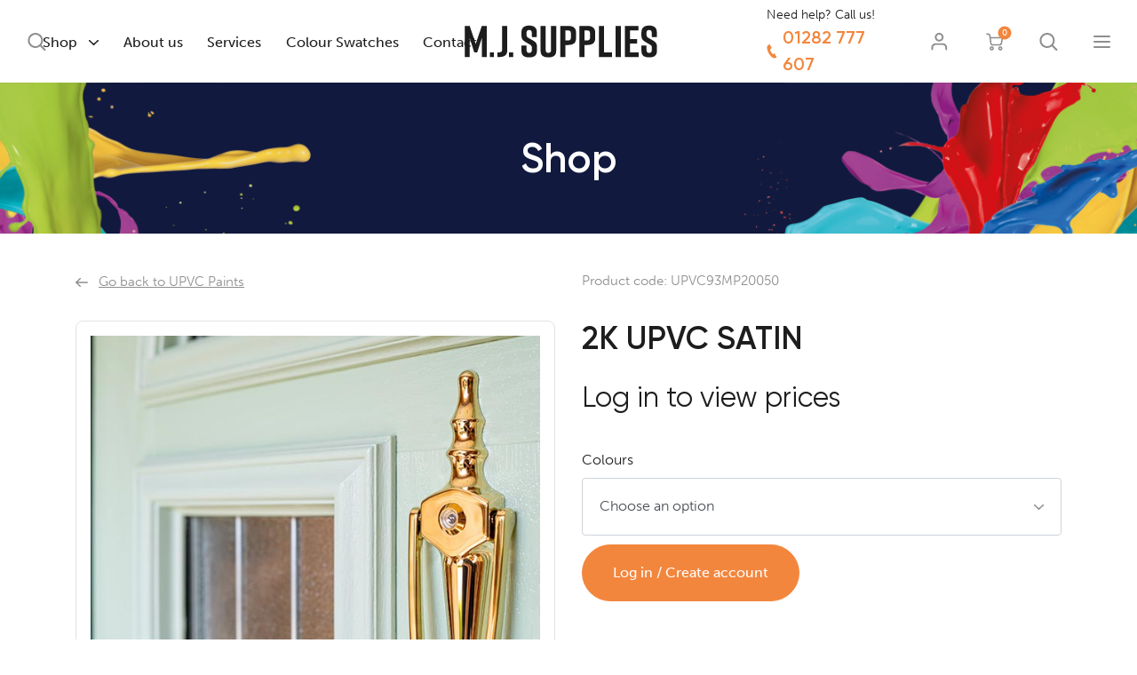

--- FILE ---
content_type: text/html; charset=UTF-8
request_url: https://www.mj-supplies.com/product/2k-upvc-satin/
body_size: 23751
content:
<!DOCTYPE html>
<html lang="en-GB" prefix="og: https://ogp.me/ns#">
<head>
  <meta charset="UTF-8">
  <meta http-equiv="X-UA-Compatible" content="ie=edge">
  <meta name="viewport" content="width=device-width, height=device-height, initial-scale=1.0, maximum-scale=5">

    
<!-- Search Engine Optimization by Rank Math - https://rankmath.com/ -->
<title>2K UPVC SATIN - MJ Supplies</title>
<meta name="description" content="A high quality 2K Satin polyurethane acrylic paint with long open time for the top quality coating of facades, machines, constructions, GRP and hard"/>
<meta name="robots" content="index, follow, max-snippet:-1, max-video-preview:-1, max-image-preview:large"/>
<link rel="canonical" href="https://www.mj-supplies.com/product/2k-upvc-satin/" />
<meta property="og:locale" content="en_GB" />
<meta property="og:type" content="product" />
<meta property="og:title" content="2K UPVC SATIN - MJ Supplies" />
<meta property="og:description" content="A high quality 2K Satin polyurethane acrylic paint with long open time for the top quality coating of facades, machines, constructions, GRP and hard" />
<meta property="og:url" content="https://www.mj-supplies.com/product/2k-upvc-satin/" />
<meta property="og:site_name" content="MJ Supplies" />
<meta property="og:updated_time" content="2025-03-19T14:33:01+00:00" />
<meta property="og:image" content="https://www.mj-supplies.com/wp-content/uploads/2023/03/2k-UPVC-Satin.jpg" />
<meta property="og:image:secure_url" content="https://www.mj-supplies.com/wp-content/uploads/2023/03/2k-UPVC-Satin.jpg" />
<meta property="og:image:width" content="600" />
<meta property="og:image:height" content="600" />
<meta property="og:image:alt" content="2K UPVC SATIN" />
<meta property="og:image:type" content="image/jpeg" />
<meta property="product:availability" content="instock" />
<meta name="twitter:card" content="summary_large_image" />
<meta name="twitter:title" content="2K UPVC SATIN - MJ Supplies" />
<meta name="twitter:description" content="A high quality 2K Satin polyurethane acrylic paint with long open time for the top quality coating of facades, machines, constructions, GRP and hard" />
<meta name="twitter:image" content="https://www.mj-supplies.com/wp-content/uploads/2023/03/2k-UPVC-Satin.jpg" />
<meta name="twitter:label1" content="Price" />
<meta name="twitter:data1" content="&pound;18.00" />
<meta name="twitter:label2" content="Availability" />
<meta name="twitter:data2" content="In stock" />
<script type="application/ld+json" class="rank-math-schema">{"@context":"https://schema.org","@graph":[{"@type":"Organization","@id":"https://www.mj-supplies.com/#organization","name":"M.J. Supplies","url":"https://www.mj-supplies.com","logo":{"@type":"ImageObject","@id":"https://www.mj-supplies.com/#logo","url":"https://www.mj-supplies.com/wp-content/uploads/2020/04/logo.svg","contentUrl":"https://www.mj-supplies.com/wp-content/uploads/2020/04/logo.svg","caption":"M.J. Supplies","inLanguage":"en-GB","width":"217","height":"37"}},{"@type":"WebSite","@id":"https://www.mj-supplies.com/#website","url":"https://www.mj-supplies.com","name":"M.J. Supplies","publisher":{"@id":"https://www.mj-supplies.com/#organization"},"inLanguage":"en-GB"},{"@type":"ImageObject","@id":"https://www.mj-supplies.com/wp-content/uploads/2023/03/2k-UPVC-Satin.jpg","url":"https://www.mj-supplies.com/wp-content/uploads/2023/03/2k-UPVC-Satin.jpg","width":"600","height":"600","inLanguage":"en-GB"},{"@type":"ItemPage","@id":"https://www.mj-supplies.com/product/2k-upvc-satin/#webpage","url":"https://www.mj-supplies.com/product/2k-upvc-satin/","name":"2K UPVC SATIN - MJ Supplies","datePublished":"2023-02-17T15:14:12+00:00","dateModified":"2025-03-19T14:33:01+00:00","isPartOf":{"@id":"https://www.mj-supplies.com/#website"},"primaryImageOfPage":{"@id":"https://www.mj-supplies.com/wp-content/uploads/2023/03/2k-UPVC-Satin.jpg"},"inLanguage":"en-GB"},{"@type":"Product","name":"2K UPVC SATIN - MJ Supplies","description":"A high quality 2K Satin polyurethane acrylic paint with long open time for the top quality coating of facades, machines, constructions, GRP and hard plastics including UPVC. Suitable for brush and roller applications.","sku":"UPVC93MP20050","category":"UPVC Paints","mainEntityOfPage":{"@id":"https://www.mj-supplies.com/product/2k-upvc-satin/#webpage"},"image":[{"@type":"ImageObject","url":"https://www.mj-supplies.com/wp-content/uploads/2023/03/2k-UPVC-Satin.jpg","height":"600","width":"600"}],"offers":{"@type":"Offer","price":"18.00","priceValidUntil":"2027-12-31","priceSpecification":{"price":"18.00","priceCurrency":"GBP","valueAddedTaxIncluded":"false"},"priceCurrency":"GBP","availability":"http://schema.org/InStock","seller":{"@type":"Organization","@id":"https://www.mj-supplies.com/","name":"M.J. Supplies","url":"https://www.mj-supplies.com","logo":"https://www.mj-supplies.com/wp-content/uploads/2020/04/logo.svg"},"url":"https://www.mj-supplies.com/product/2k-upvc-satin/"},"@id":"https://www.mj-supplies.com/product/2k-upvc-satin/#richSnippet"}]}</script>
<!-- /Rank Math WordPress SEO plugin -->

<link rel='dns-prefetch' href='//www.google.com' />

<link rel="alternate" title="oEmbed (JSON)" type="application/json+oembed" href="https://www.mj-supplies.com/wp-json/oembed/1.0/embed?url=https%3A%2F%2Fwww.mj-supplies.com%2Fproduct%2F2k-upvc-satin%2F" />
<link rel="alternate" title="oEmbed (XML)" type="text/xml+oembed" href="https://www.mj-supplies.com/wp-json/oembed/1.0/embed?url=https%3A%2F%2Fwww.mj-supplies.com%2Fproduct%2F2k-upvc-satin%2F&#038;format=xml" />
<style id='wp-img-auto-sizes-contain-inline-css' type='text/css'>
img:is([sizes=auto i],[sizes^="auto," i]){contain-intrinsic-size:3000px 1500px}
/*# sourceURL=wp-img-auto-sizes-contain-inline-css */
</style>
<link rel='stylesheet' id='addify_csp_front_css-css' href='https://www.mj-supplies.com/wp-content/plugins/role-based-pricing-for-woocommerce//assets/css/addify_csp_front_css.css?ver=1.0' type='text/css' media='all' />
<style id='wp-emoji-styles-inline-css' type='text/css'>

	img.wp-smiley, img.emoji {
		display: inline !important;
		border: none !important;
		box-shadow: none !important;
		height: 1em !important;
		width: 1em !important;
		margin: 0 0.07em !important;
		vertical-align: -0.1em !important;
		background: none !important;
		padding: 0 !important;
	}
/*# sourceURL=wp-emoji-styles-inline-css */
</style>
<style id='wp-block-library-inline-css' type='text/css'>
:root{--wp-block-synced-color:#7a00df;--wp-block-synced-color--rgb:122,0,223;--wp-bound-block-color:var(--wp-block-synced-color);--wp-editor-canvas-background:#ddd;--wp-admin-theme-color:#007cba;--wp-admin-theme-color--rgb:0,124,186;--wp-admin-theme-color-darker-10:#006ba1;--wp-admin-theme-color-darker-10--rgb:0,107,160.5;--wp-admin-theme-color-darker-20:#005a87;--wp-admin-theme-color-darker-20--rgb:0,90,135;--wp-admin-border-width-focus:2px}@media (min-resolution:192dpi){:root{--wp-admin-border-width-focus:1.5px}}.wp-element-button{cursor:pointer}:root .has-very-light-gray-background-color{background-color:#eee}:root .has-very-dark-gray-background-color{background-color:#313131}:root .has-very-light-gray-color{color:#eee}:root .has-very-dark-gray-color{color:#313131}:root .has-vivid-green-cyan-to-vivid-cyan-blue-gradient-background{background:linear-gradient(135deg,#00d084,#0693e3)}:root .has-purple-crush-gradient-background{background:linear-gradient(135deg,#34e2e4,#4721fb 50%,#ab1dfe)}:root .has-hazy-dawn-gradient-background{background:linear-gradient(135deg,#faaca8,#dad0ec)}:root .has-subdued-olive-gradient-background{background:linear-gradient(135deg,#fafae1,#67a671)}:root .has-atomic-cream-gradient-background{background:linear-gradient(135deg,#fdd79a,#004a59)}:root .has-nightshade-gradient-background{background:linear-gradient(135deg,#330968,#31cdcf)}:root .has-midnight-gradient-background{background:linear-gradient(135deg,#020381,#2874fc)}:root{--wp--preset--font-size--normal:16px;--wp--preset--font-size--huge:42px}.has-regular-font-size{font-size:1em}.has-larger-font-size{font-size:2.625em}.has-normal-font-size{font-size:var(--wp--preset--font-size--normal)}.has-huge-font-size{font-size:var(--wp--preset--font-size--huge)}.has-text-align-center{text-align:center}.has-text-align-left{text-align:left}.has-text-align-right{text-align:right}.has-fit-text{white-space:nowrap!important}#end-resizable-editor-section{display:none}.aligncenter{clear:both}.items-justified-left{justify-content:flex-start}.items-justified-center{justify-content:center}.items-justified-right{justify-content:flex-end}.items-justified-space-between{justify-content:space-between}.screen-reader-text{border:0;clip-path:inset(50%);height:1px;margin:-1px;overflow:hidden;padding:0;position:absolute;width:1px;word-wrap:normal!important}.screen-reader-text:focus{background-color:#ddd;clip-path:none;color:#444;display:block;font-size:1em;height:auto;left:5px;line-height:normal;padding:15px 23px 14px;text-decoration:none;top:5px;width:auto;z-index:100000}html :where(.has-border-color){border-style:solid}html :where([style*=border-top-color]){border-top-style:solid}html :where([style*=border-right-color]){border-right-style:solid}html :where([style*=border-bottom-color]){border-bottom-style:solid}html :where([style*=border-left-color]){border-left-style:solid}html :where([style*=border-width]){border-style:solid}html :where([style*=border-top-width]){border-top-style:solid}html :where([style*=border-right-width]){border-right-style:solid}html :where([style*=border-bottom-width]){border-bottom-style:solid}html :where([style*=border-left-width]){border-left-style:solid}html :where(img[class*=wp-image-]){height:auto;max-width:100%}:where(figure){margin:0 0 1em}html :where(.is-position-sticky){--wp-admin--admin-bar--position-offset:var(--wp-admin--admin-bar--height,0px)}@media screen and (max-width:600px){html :where(.is-position-sticky){--wp-admin--admin-bar--position-offset:0px}}

/*# sourceURL=wp-block-library-inline-css */
</style><link rel='stylesheet' id='wc-blocks-style-css' href='https://www.mj-supplies.com/wp-content/plugins/woocommerce/assets/client/blocks/wc-blocks.css?ver=wc-10.4.3' type='text/css' media='all' />
<style id='global-styles-inline-css' type='text/css'>
:root{--wp--preset--aspect-ratio--square: 1;--wp--preset--aspect-ratio--4-3: 4/3;--wp--preset--aspect-ratio--3-4: 3/4;--wp--preset--aspect-ratio--3-2: 3/2;--wp--preset--aspect-ratio--2-3: 2/3;--wp--preset--aspect-ratio--16-9: 16/9;--wp--preset--aspect-ratio--9-16: 9/16;--wp--preset--color--black: #000000;--wp--preset--color--cyan-bluish-gray: #abb8c3;--wp--preset--color--white: #ffffff;--wp--preset--color--pale-pink: #f78da7;--wp--preset--color--vivid-red: #cf2e2e;--wp--preset--color--luminous-vivid-orange: #ff6900;--wp--preset--color--luminous-vivid-amber: #fcb900;--wp--preset--color--light-green-cyan: #7bdcb5;--wp--preset--color--vivid-green-cyan: #00d084;--wp--preset--color--pale-cyan-blue: #8ed1fc;--wp--preset--color--vivid-cyan-blue: #0693e3;--wp--preset--color--vivid-purple: #9b51e0;--wp--preset--gradient--vivid-cyan-blue-to-vivid-purple: linear-gradient(135deg,rgb(6,147,227) 0%,rgb(155,81,224) 100%);--wp--preset--gradient--light-green-cyan-to-vivid-green-cyan: linear-gradient(135deg,rgb(122,220,180) 0%,rgb(0,208,130) 100%);--wp--preset--gradient--luminous-vivid-amber-to-luminous-vivid-orange: linear-gradient(135deg,rgb(252,185,0) 0%,rgb(255,105,0) 100%);--wp--preset--gradient--luminous-vivid-orange-to-vivid-red: linear-gradient(135deg,rgb(255,105,0) 0%,rgb(207,46,46) 100%);--wp--preset--gradient--very-light-gray-to-cyan-bluish-gray: linear-gradient(135deg,rgb(238,238,238) 0%,rgb(169,184,195) 100%);--wp--preset--gradient--cool-to-warm-spectrum: linear-gradient(135deg,rgb(74,234,220) 0%,rgb(151,120,209) 20%,rgb(207,42,186) 40%,rgb(238,44,130) 60%,rgb(251,105,98) 80%,rgb(254,248,76) 100%);--wp--preset--gradient--blush-light-purple: linear-gradient(135deg,rgb(255,206,236) 0%,rgb(152,150,240) 100%);--wp--preset--gradient--blush-bordeaux: linear-gradient(135deg,rgb(254,205,165) 0%,rgb(254,45,45) 50%,rgb(107,0,62) 100%);--wp--preset--gradient--luminous-dusk: linear-gradient(135deg,rgb(255,203,112) 0%,rgb(199,81,192) 50%,rgb(65,88,208) 100%);--wp--preset--gradient--pale-ocean: linear-gradient(135deg,rgb(255,245,203) 0%,rgb(182,227,212) 50%,rgb(51,167,181) 100%);--wp--preset--gradient--electric-grass: linear-gradient(135deg,rgb(202,248,128) 0%,rgb(113,206,126) 100%);--wp--preset--gradient--midnight: linear-gradient(135deg,rgb(2,3,129) 0%,rgb(40,116,252) 100%);--wp--preset--font-size--small: 13px;--wp--preset--font-size--medium: 20px;--wp--preset--font-size--large: 36px;--wp--preset--font-size--x-large: 42px;--wp--preset--spacing--20: 0.44rem;--wp--preset--spacing--30: 0.67rem;--wp--preset--spacing--40: 1rem;--wp--preset--spacing--50: 1.5rem;--wp--preset--spacing--60: 2.25rem;--wp--preset--spacing--70: 3.38rem;--wp--preset--spacing--80: 5.06rem;--wp--preset--shadow--natural: 6px 6px 9px rgba(0, 0, 0, 0.2);--wp--preset--shadow--deep: 12px 12px 50px rgba(0, 0, 0, 0.4);--wp--preset--shadow--sharp: 6px 6px 0px rgba(0, 0, 0, 0.2);--wp--preset--shadow--outlined: 6px 6px 0px -3px rgb(255, 255, 255), 6px 6px rgb(0, 0, 0);--wp--preset--shadow--crisp: 6px 6px 0px rgb(0, 0, 0);}:where(.is-layout-flex){gap: 0.5em;}:where(.is-layout-grid){gap: 0.5em;}body .is-layout-flex{display: flex;}.is-layout-flex{flex-wrap: wrap;align-items: center;}.is-layout-flex > :is(*, div){margin: 0;}body .is-layout-grid{display: grid;}.is-layout-grid > :is(*, div){margin: 0;}:where(.wp-block-columns.is-layout-flex){gap: 2em;}:where(.wp-block-columns.is-layout-grid){gap: 2em;}:where(.wp-block-post-template.is-layout-flex){gap: 1.25em;}:where(.wp-block-post-template.is-layout-grid){gap: 1.25em;}.has-black-color{color: var(--wp--preset--color--black) !important;}.has-cyan-bluish-gray-color{color: var(--wp--preset--color--cyan-bluish-gray) !important;}.has-white-color{color: var(--wp--preset--color--white) !important;}.has-pale-pink-color{color: var(--wp--preset--color--pale-pink) !important;}.has-vivid-red-color{color: var(--wp--preset--color--vivid-red) !important;}.has-luminous-vivid-orange-color{color: var(--wp--preset--color--luminous-vivid-orange) !important;}.has-luminous-vivid-amber-color{color: var(--wp--preset--color--luminous-vivid-amber) !important;}.has-light-green-cyan-color{color: var(--wp--preset--color--light-green-cyan) !important;}.has-vivid-green-cyan-color{color: var(--wp--preset--color--vivid-green-cyan) !important;}.has-pale-cyan-blue-color{color: var(--wp--preset--color--pale-cyan-blue) !important;}.has-vivid-cyan-blue-color{color: var(--wp--preset--color--vivid-cyan-blue) !important;}.has-vivid-purple-color{color: var(--wp--preset--color--vivid-purple) !important;}.has-black-background-color{background-color: var(--wp--preset--color--black) !important;}.has-cyan-bluish-gray-background-color{background-color: var(--wp--preset--color--cyan-bluish-gray) !important;}.has-white-background-color{background-color: var(--wp--preset--color--white) !important;}.has-pale-pink-background-color{background-color: var(--wp--preset--color--pale-pink) !important;}.has-vivid-red-background-color{background-color: var(--wp--preset--color--vivid-red) !important;}.has-luminous-vivid-orange-background-color{background-color: var(--wp--preset--color--luminous-vivid-orange) !important;}.has-luminous-vivid-amber-background-color{background-color: var(--wp--preset--color--luminous-vivid-amber) !important;}.has-light-green-cyan-background-color{background-color: var(--wp--preset--color--light-green-cyan) !important;}.has-vivid-green-cyan-background-color{background-color: var(--wp--preset--color--vivid-green-cyan) !important;}.has-pale-cyan-blue-background-color{background-color: var(--wp--preset--color--pale-cyan-blue) !important;}.has-vivid-cyan-blue-background-color{background-color: var(--wp--preset--color--vivid-cyan-blue) !important;}.has-vivid-purple-background-color{background-color: var(--wp--preset--color--vivid-purple) !important;}.has-black-border-color{border-color: var(--wp--preset--color--black) !important;}.has-cyan-bluish-gray-border-color{border-color: var(--wp--preset--color--cyan-bluish-gray) !important;}.has-white-border-color{border-color: var(--wp--preset--color--white) !important;}.has-pale-pink-border-color{border-color: var(--wp--preset--color--pale-pink) !important;}.has-vivid-red-border-color{border-color: var(--wp--preset--color--vivid-red) !important;}.has-luminous-vivid-orange-border-color{border-color: var(--wp--preset--color--luminous-vivid-orange) !important;}.has-luminous-vivid-amber-border-color{border-color: var(--wp--preset--color--luminous-vivid-amber) !important;}.has-light-green-cyan-border-color{border-color: var(--wp--preset--color--light-green-cyan) !important;}.has-vivid-green-cyan-border-color{border-color: var(--wp--preset--color--vivid-green-cyan) !important;}.has-pale-cyan-blue-border-color{border-color: var(--wp--preset--color--pale-cyan-blue) !important;}.has-vivid-cyan-blue-border-color{border-color: var(--wp--preset--color--vivid-cyan-blue) !important;}.has-vivid-purple-border-color{border-color: var(--wp--preset--color--vivid-purple) !important;}.has-vivid-cyan-blue-to-vivid-purple-gradient-background{background: var(--wp--preset--gradient--vivid-cyan-blue-to-vivid-purple) !important;}.has-light-green-cyan-to-vivid-green-cyan-gradient-background{background: var(--wp--preset--gradient--light-green-cyan-to-vivid-green-cyan) !important;}.has-luminous-vivid-amber-to-luminous-vivid-orange-gradient-background{background: var(--wp--preset--gradient--luminous-vivid-amber-to-luminous-vivid-orange) !important;}.has-luminous-vivid-orange-to-vivid-red-gradient-background{background: var(--wp--preset--gradient--luminous-vivid-orange-to-vivid-red) !important;}.has-very-light-gray-to-cyan-bluish-gray-gradient-background{background: var(--wp--preset--gradient--very-light-gray-to-cyan-bluish-gray) !important;}.has-cool-to-warm-spectrum-gradient-background{background: var(--wp--preset--gradient--cool-to-warm-spectrum) !important;}.has-blush-light-purple-gradient-background{background: var(--wp--preset--gradient--blush-light-purple) !important;}.has-blush-bordeaux-gradient-background{background: var(--wp--preset--gradient--blush-bordeaux) !important;}.has-luminous-dusk-gradient-background{background: var(--wp--preset--gradient--luminous-dusk) !important;}.has-pale-ocean-gradient-background{background: var(--wp--preset--gradient--pale-ocean) !important;}.has-electric-grass-gradient-background{background: var(--wp--preset--gradient--electric-grass) !important;}.has-midnight-gradient-background{background: var(--wp--preset--gradient--midnight) !important;}.has-small-font-size{font-size: var(--wp--preset--font-size--small) !important;}.has-medium-font-size{font-size: var(--wp--preset--font-size--medium) !important;}.has-large-font-size{font-size: var(--wp--preset--font-size--large) !important;}.has-x-large-font-size{font-size: var(--wp--preset--font-size--x-large) !important;}
/*# sourceURL=global-styles-inline-css */
</style>

<style id='classic-theme-styles-inline-css' type='text/css'>
/*! This file is auto-generated */
.wp-block-button__link{color:#fff;background-color:#32373c;border-radius:9999px;box-shadow:none;text-decoration:none;padding:calc(.667em + 2px) calc(1.333em + 2px);font-size:1.125em}.wp-block-file__button{background:#32373c;color:#fff;text-decoration:none}
/*# sourceURL=/wp-includes/css/classic-themes.min.css */
</style>
<style id='woocommerce-inline-inline-css' type='text/css'>
.woocommerce form .form-row .required { visibility: visible; }
/*# sourceURL=woocommerce-inline-inline-css */
</style>
<link rel='stylesheet' id='main-css-css' href='https://www.mj-supplies.com/wp-content/themes/mj-supplies/dist/css/app.css?ver=1765223710' type='text/css' media='all' />
<link rel='stylesheet' id='flexible-shipping-free-shipping-css' href='https://www.mj-supplies.com/wp-content/plugins/flexible-shipping/assets/dist/css/free-shipping.css?ver=6.5.3.2' type='text/css' media='all' />
<style id='rocket-lazyload-inline-css' type='text/css'>
.rll-youtube-player{position:relative;padding-bottom:56.23%;height:0;overflow:hidden;max-width:100%;}.rll-youtube-player:focus-within{outline: 2px solid currentColor;outline-offset: 5px;}.rll-youtube-player iframe{position:absolute;top:0;left:0;width:100%;height:100%;z-index:100;background:0 0}.rll-youtube-player img{bottom:0;display:block;left:0;margin:auto;max-width:100%;width:100%;position:absolute;right:0;top:0;border:none;height:auto;-webkit-transition:.4s all;-moz-transition:.4s all;transition:.4s all}.rll-youtube-player img:hover{-webkit-filter:brightness(75%)}.rll-youtube-player .play{height:100%;width:100%;left:0;top:0;position:absolute;background:url(https://www.mj-supplies.com/wp-content/plugins/wp-rocket/assets/img/youtube.png) no-repeat center;background-color: transparent !important;cursor:pointer;border:none;}
/*# sourceURL=rocket-lazyload-inline-css */
</style>
<script type="text/javascript" src="https://www.mj-supplies.com/wp-includes/js/jquery/jquery.min.js?ver=3.7.1" id="jquery-core-js"></script>
<script type="text/javascript" src="https://www.mj-supplies.com/wp-includes/js/jquery/jquery-migrate.min.js?ver=3.4.1" id="jquery-migrate-js"></script>
<script type="text/javascript" src="https://www.mj-supplies.com/wp-content/plugins/role-based-pricing-for-woocommerce/assets/js/addify_csp_front_js.js?ver=1.0" id="af_csp_front_js-js"></script>
<script type="text/javascript" id="my-ajax-script-js-extra">
/* <![CDATA[ */
var myAjaxObject = {"ajaxUrl":"https://www.mj-supplies.com/wp-admin/admin-ajax.php","nonce":"ef48eb7e36"};
//# sourceURL=my-ajax-script-js-extra
/* ]]> */
</script>
<script type="text/javascript" src="https://www.mj-supplies.com/wp-content/plugins/role-based-pricing-for-woocommerce/includes/../assets/js/addify_csp_front_js.js?ver=1.0.0" id="my-ajax-script-js"></script>
<script type="text/javascript" src="https://www.mj-supplies.com/wp-content/plugins/woocommerce/assets/js/jquery-blockui/jquery.blockUI.min.js?ver=2.7.0-wc.10.4.3" id="wc-jquery-blockui-js" defer="defer" data-wp-strategy="defer"></script>
<script type="text/javascript" id="wc-add-to-cart-js-extra">
/* <![CDATA[ */
var wc_add_to_cart_params = {"ajax_url":"/wp-admin/admin-ajax.php","wc_ajax_url":"/?wc-ajax=%%endpoint%%","i18n_view_cart":"View basket","cart_url":"https://www.mj-supplies.com/basket/","is_cart":"","cart_redirect_after_add":"no"};
//# sourceURL=wc-add-to-cart-js-extra
/* ]]> */
</script>
<script type="text/javascript" src="https://www.mj-supplies.com/wp-content/plugins/woocommerce/assets/js/frontend/add-to-cart.min.js?ver=10.4.3" id="wc-add-to-cart-js" defer="defer" data-wp-strategy="defer"></script>
<script type="text/javascript" id="wc-single-product-js-extra">
/* <![CDATA[ */
var wc_single_product_params = {"i18n_required_rating_text":"Please select a rating","i18n_rating_options":["1 of 5 stars","2 of 5 stars","3 of 5 stars","4 of 5 stars","5 of 5 stars"],"i18n_product_gallery_trigger_text":"View full-screen image gallery","review_rating_required":"yes","flexslider":{"rtl":false,"animation":"slide","smoothHeight":true,"directionNav":false,"controlNav":"thumbnails","slideshow":false,"animationSpeed":500,"animationLoop":false,"allowOneSlide":false},"zoom_enabled":"","zoom_options":[],"photoswipe_enabled":"","photoswipe_options":{"shareEl":false,"closeOnScroll":false,"history":false,"hideAnimationDuration":0,"showAnimationDuration":0},"flexslider_enabled":""};
//# sourceURL=wc-single-product-js-extra
/* ]]> */
</script>
<script type="text/javascript" src="https://www.mj-supplies.com/wp-content/plugins/woocommerce/assets/js/frontend/single-product.min.js?ver=10.4.3" id="wc-single-product-js" defer="defer" data-wp-strategy="defer"></script>
<script type="text/javascript" src="https://www.mj-supplies.com/wp-content/plugins/woocommerce/assets/js/js-cookie/js.cookie.min.js?ver=2.1.4-wc.10.4.3" id="wc-js-cookie-js" defer="defer" data-wp-strategy="defer"></script>
<script type="text/javascript" id="woocommerce-js-extra">
/* <![CDATA[ */
var woocommerce_params = {"ajax_url":"/wp-admin/admin-ajax.php","wc_ajax_url":"/?wc-ajax=%%endpoint%%","i18n_password_show":"Show password","i18n_password_hide":"Hide password"};
//# sourceURL=woocommerce-js-extra
/* ]]> */
</script>
<script type="text/javascript" src="https://www.mj-supplies.com/wp-content/plugins/woocommerce/assets/js/frontend/woocommerce.min.js?ver=10.4.3" id="woocommerce-js" defer="defer" data-wp-strategy="defer"></script>
<link rel="https://api.w.org/" href="https://www.mj-supplies.com/wp-json/" /><link rel="alternate" title="JSON" type="application/json" href="https://www.mj-supplies.com/wp-json/wp/v2/product/21254" /><link rel="EditURI" type="application/rsd+xml" title="RSD" href="https://www.mj-supplies.com/xmlrpc.php?rsd" />
<meta name="generator" content="WordPress 6.9" />
<link rel='shortlink' href='https://www.mj-supplies.com/?p=21254' />
	<noscript><style>.woocommerce-product-gallery{ opacity: 1 !important; }</style></noscript>
	<link rel="icon" href="https://www.mj-supplies.com/wp-content/uploads/2020/07/cropped-fav-icon-32x32.png" sizes="32x32" />
<link rel="icon" href="https://www.mj-supplies.com/wp-content/uploads/2020/07/cropped-fav-icon-192x192.png" sizes="192x192" />
<link rel="apple-touch-icon" href="https://www.mj-supplies.com/wp-content/uploads/2020/07/cropped-fav-icon-180x180.png" />
<meta name="msapplication-TileImage" content="https://www.mj-supplies.com/wp-content/uploads/2020/07/cropped-fav-icon-270x270.png" />
		<style type="text/css" id="wp-custom-css">
			

/* Prices */
body:not(.logged-in).single-product .summary .price:after{
	display: none;
}

.add_to_cart_button{
		background-color: #f3863d;
    border: 1px solid #f3863d;
    border-radius: 4.188rem;
    color: #fff;
    display: inline-block;
    font-size: 1rem;
    font-weight: 500;
    line-height: 1.5;
    padding: 1.2rem 2.125rem;
    text-align: center;
}
.add_to_cart_button:hover{
	color: #fff;
	text-decoration: none;
	background-color: #f17019;
  border: 1px solid #f17019;
}



.grecaptcha-badge { 
    visibility: hidden !important;
}

/* Discontinued product */
.postid-5982 #form-request-price{
	display: none;
}
.discontinued_status_message p:first-of-type{
	margin-bottom: 1rem;
}


.page-id-9  .woocommerce-error{
	background-color: #fff1f1;
  border: 1px solid #f9a7a7;
  color: #e24848;
  padding: 1.4rem 1.68rem;
	list-style-type: none;
}

.list-numbers {
	color: #f3863d; 
	padding-right: 1.5rem;
}

.page-id-96 hr, .page-id-94 hr, .page-id-3 hr{
	margin: 2rem 0 !important;
}

.paint-notice{
	background-color: #fff1f1;
	border: 1px solid #f9a7a7;
	color: #e24848;
	padding: 1.4rem 1.68rem;
}

.woocommerce-cart .checkout-button{
	margin-bottom: 1rem;
}		</style>
		<noscript><style id="rocket-lazyload-nojs-css">.rll-youtube-player, [data-lazy-src]{display:none !important;}</style></noscript>    <!-- Global site tag (gtag.js) - Google Analytics -->
<script async src="https://www.googletagmanager.com/gtag/js?id=G-D4SV5H5XDQ"></script>
<script>
  window.dataLayer = window.dataLayer || [];
  function gtag(){dataLayer.push(arguments);}
  gtag('js', new Date());

  gtag('config', 'G-D4SV5H5XDQ');
</script><link rel='stylesheet' id='wc-stripe-blocks-checkout-style-css' href='https://www.mj-supplies.com/wp-content/plugins/woocommerce-gateway-stripe/build/upe-blocks.css?ver=5149cca93b0373758856' type='text/css' media='all' />
<link rel='stylesheet' id='wc-stripe-upe-classic-css' href='https://www.mj-supplies.com/wp-content/plugins/woocommerce-gateway-stripe/build/upe-classic.css?ver=10.3.1' type='text/css' media='all' />
<link rel='stylesheet' id='stripelink_styles-css' href='https://www.mj-supplies.com/wp-content/plugins/woocommerce-gateway-stripe/assets/css/stripe-link.css?ver=10.3.1' type='text/css' media='all' />
<meta name="generator" content="WP Rocket 3.20.3" data-wpr-features="wpr_lazyload_images wpr_lazyload_iframes wpr_preload_links wpr_desktop" /></head>
<body class="wp-singular product-template-default single single-product postid-21254 wp-custom-logo wp-theme-mj-supplies theme-mj-supplies woocommerce woocommerce-page woocommerce-no-js">

<div data-rocket-location-hash="114e821ccf25948ab7dbf181ab5279a1" class="wrap" role="document">
    <nav class="custom-navbar">
    <div class="container-fluid px-0">
        <div class="row">
            <div class="col-3 col-md-4 position-static d-flex" style="z-index: 1;"">
                <ul class="navigation-icons d-header-mobile align-self-center">
                    <li>
                        <a href="#" class="navigation-icon js-toggle-search">
                            <span class="icon-normal"><svg xmlns="http://www.w3.org/2000/svg" width="20" height="20" viewBox="0 0 20 20"><path fill="currentColor" d="M1.903 8.53a6.503 6.503 0 016.495-6.496 6.503 6.503 0 016.495 6.496 6.47 6.47 0 01-1.9 4.585l-.005.004-.004.006a6.477 6.477 0 01-4.586 1.9A6.503 6.503 0 011.903 8.53zm17.694 9.786l-4.536-4.536a8.437 8.437 0 001.83-5.25c0-4.684-3.81-8.494-8.493-8.494S-.096 3.846-.096 8.53c0 4.683 3.81 8.494 8.494 8.494a8.44 8.44 0 005.25-1.831l4.536 4.536a.997.997 0 001.413 0 .998.998 0 000-1.413z"/></svg></span>
                            <span class="icon-active d-none"><svg xmlns="http://www.w3.org/2000/svg" width="15" height="14" viewBox="0 0 15 14"><path fill="currentColor" d="M.782.283c.354-.354 1.06-.354 1.414 0l12.021 12.02c.354.354.354 1.061 0 1.415-.353.353-1.06.353-1.414 0L.783 1.697C.428 1.343.428.637.782.283z"/><path fill="currentColor" d="M.782 13.717c-.353-.353-.353-1.06 0-1.414L12.803.283c.354-.354 1.06-.354 1.414 0 .354.353.354 1.06 0 1.414l-12.02 12.02c-.354.354-1.061.354-1.415 0z"/></svg></span>
                        </a>
                    </li>
                </ul>

                                    <div class="d-header-desktop"><ul id="menu-main-menu" class="menu"><li id="menu-item-75" class="menu-item menu-item-type-post_type menu-item-object-page menu-item-has-children current_page_parent menu-item-75"><a href="https://www.mj-supplies.com/shop/">Shop<svg xmlns="http://www.w3.org/2000/svg" width="11" height="6" viewBox="0 0 11 6"><path fill="currentColor" d="M5.5 6a.803.803 0 01-.556-.22L.23 1.28a.725.725 0 010-1.06.811.811 0 011.111 0L5.5 4.19 9.658.22a.811.811 0 011.111 0 .725.725 0 010 1.06l-4.714 4.5A.803.803 0 015.5 6z"/></svg></a>
<ul class="sub-menu">
	<li id="menu-item-90" class="menu-item menu-item-type-taxonomy menu-item-object-product_cat menu-item-90"><a href="https://www.mj-supplies.com/product-category/industrial-surface-coatings/">Industrial surface coatings</a></li>
	<li id="menu-item-15749" class="menu-item menu-item-type-taxonomy menu-item-object-product_cat menu-item-15749"><a href="https://www.mj-supplies.com/product-category/agricultural-paints/">Agricultural paints</a></li>
	<li id="menu-item-15795" class="menu-item menu-item-type-taxonomy menu-item-object-product_cat menu-item-15795"><a href="https://www.mj-supplies.com/product-category/equestrian-paints/">Equestrian Paints</a></li>
	<li id="menu-item-91" class="menu-item menu-item-type-taxonomy menu-item-object-product_cat menu-item-91"><a href="https://www.mj-supplies.com/product-category/plant-machinery/">Plant &amp; machinery</a></li>
	<li id="menu-item-361" class="menu-item menu-item-type-taxonomy menu-item-object-product_cat menu-item-361"><a href="https://www.mj-supplies.com/product-category/fence-railings/">Fence &amp; railings</a></li>
	<li id="menu-item-89" class="menu-item menu-item-type-taxonomy menu-item-object-product_cat menu-item-89"><a href="https://www.mj-supplies.com/product-category/floor-paint-systems/">Floor paint systems</a></li>
	<li id="menu-item-358" class="menu-item menu-item-type-taxonomy menu-item-object-product_cat menu-item-358"><a href="https://www.mj-supplies.com/product-category/decorative-paints/">Decorative paints</a></li>
	<li id="menu-item-363" class="menu-item menu-item-type-taxonomy menu-item-object-product_cat menu-item-363"><a href="https://www.mj-supplies.com/product-category/timbercare/">Timbercare</a></li>
	<li id="menu-item-92" class="menu-item menu-item-type-taxonomy menu-item-object-product_cat menu-item-92"><a href="https://www.mj-supplies.com/product-category/solvents/">Solvents</a></li>
	<li id="menu-item-357" class="menu-item menu-item-type-taxonomy menu-item-object-product_cat menu-item-357"><a href="https://www.mj-supplies.com/product-category/spraying-equipment/">Spraying equipment</a></li>
	<li id="menu-item-356" class="menu-item menu-item-type-taxonomy menu-item-object-product_cat menu-item-356"><a href="https://www.mj-supplies.com/product-category/intumescent/">Intumescent</a></li>
	<li id="menu-item-359" class="menu-item menu-item-type-taxonomy menu-item-object-product_cat menu-item-359"><a href="https://www.mj-supplies.com/product-category/building-products/">Building products</a></li>
	<li id="menu-item-364" class="menu-item menu-item-type-taxonomy menu-item-object-product_cat menu-item-364"><a href="https://www.mj-supplies.com/product-category/sundries/">Sundries</a></li>
	<li id="menu-item-360" class="menu-item menu-item-type-taxonomy menu-item-object-product_cat menu-item-360"><a href="https://www.mj-supplies.com/product-category/abrasives/">Abrasives</a></li>
	<li id="menu-item-93" class="menu-item menu-item-type-taxonomy menu-item-object-product_cat menu-item-93"><a href="https://www.mj-supplies.com/product-category/work-wear/">Work Wear</a></li>
	<li id="menu-item-19266" class="menu-item menu-item-type-taxonomy menu-item-object-product_cat menu-item-19266"><a href="https://www.mj-supplies.com/product-category/health-safety-equipment/">Health &amp; safety equipment</a></li>
	<li id="menu-item-21905" class="menu-item menu-item-type-taxonomy menu-item-object-product_cat current-product-ancestor current-menu-parent current-product-parent menu-item-21905"><a href="https://www.mj-supplies.com/product-category/upvc-paints/">UPVC Paints</a></li>
</ul>
</li>
<li id="menu-item-88" class="menu-item menu-item-type-post_type menu-item-object-page menu-item-88"><a href="https://www.mj-supplies.com/about-us/">About us</a></li>
<li id="menu-item-87" class="menu-item menu-item-type-post_type menu-item-object-page menu-item-87"><a href="https://www.mj-supplies.com/services/">Services</a></li>
<li id="menu-item-86" class="menu-item menu-item-type-post_type menu-item-object-page menu-item-86"><a href="https://www.mj-supplies.com/colour-swatches/">Colour Swatches</a></li>
<li id="menu-item-85" class="menu-item menu-item-type-post_type menu-item-object-page menu-item-85"><a href="https://www.mj-supplies.com/contact/">Contact</a></li>
</ul></div>                            </div>
            <div class="col col-md-4 text-center">
                                    <a href="https://www.mj-supplies.com/" class="custom-logo-link navbar-brand" rel="home"><img width="217" height="37" src="data:image/svg+xml,%3Csvg%20xmlns='http://www.w3.org/2000/svg'%20viewBox='0%200%20217%2037'%3E%3C/svg%3E" class="custom-logo img-fluid" alt="MJ Supplies" decoding="async" data-lazy-src="https://www.mj-supplies.com/wp-content/uploads/2020/04/logo.svg" /><noscript><img width="217" height="37" src="https://www.mj-supplies.com/wp-content/uploads/2020/04/logo.svg" class="custom-logo img-fluid" alt="MJ Supplies" decoding="async" /></noscript></a>                            </div>
            <div class="col-3 col-md-4 d-flex align-items-center justify-content-end">
                                    <div class="contact-action d-header-desktop">
                        <p>Need help? Call us!</p>
                        <p>
                            <svg xmlns="http://www.w3.org/2000/svg" width="13" height="18" viewBox="0 0 13 18"><path fill="currentColor" d="M10.833 17.86C5.372 20.296-3.041 3.913 2.273 1.108L3.823.37l2.581 5.02-1.55.738c-1.623.885 1.772 7.453 3.395 6.641.074 0 1.55-.738 1.55-.738l2.583 5.019s-1.476.738-1.55.811z"/></svg>                            <a class="" href="tel:01282777607">01282 777 607</a>                        </p>
                    </div>
                
                <ul class="navigation-icons">
                    <li class="d-header-desktop">
                        <a href="https://www.mj-supplies.com/my-account/" class="navigation-icon">
                            <svg xmlns="http://www.w3.org/2000/svg" width="19" height="21" viewBox="0 0 19 21"><path fill="currentColor" d="M6.177 5.089c0 1.69 1.391 3.067 3.1 3.067 1.71 0 3.101-1.376 3.101-3.067 0-1.691-1.391-3.067-3.1-3.067-1.71 0-3.1 1.376-3.1 3.067zm-2.068 0c0-2.82 2.32-5.113 5.169-5.113 2.849 0 5.166 2.294 5.166 5.113 0 2.818-2.317 5.111-5.166 5.111-2.85 0-5.169-2.293-5.169-5.111zM16.512 19.4v-2.044c0-1.691-1.39-3.067-3.1-3.067H5.143c-1.71 0-3.1 1.376-3.1 3.067V19.4c0 .566-.462 1.023-1.034 1.023A1.026 1.026 0 01-.024 19.4v-2.044c0-2.819 2.318-5.112 5.167-5.112h8.269c2.85 0 5.167 2.293 5.167 5.112V19.4c0 .566-.462 1.023-1.034 1.023a1.026 1.026 0 01-1.033-1.023z"/></svg>                        </a>
                    </li>

                    <li>
                        <a href="https://www.mj-supplies.com/basket/" class="navigation-icon">
                            <div class="navigation-icon-badge cart_count">0</div>
                            <svg xmlns="http://www.w3.org/2000/svg" width="23" height="23" viewBox="0 0 23 23"><path fill="currentColor" d="M8.092 21.005a.923.923 0 010-1.844.923.923 0 010 1.844zm0-3.69a2.77 2.77 0 00-2.767 2.768 2.77 2.77 0 002.767 2.767 2.77 2.77 0 002.767-2.767 2.77 2.77 0 00-2.767-2.767zm11.068 3.69a.923.923 0 11.001-1.845.923.923 0 010 1.845zm0-3.69a2.77 2.77 0 00-2.767 2.768 2.77 2.77 0 002.767 2.767 2.77 2.77 0 002.768-2.767 2.77 2.77 0 00-2.768-2.767zM20.802 7.17l-1.328 6.635c-.088.44-.503.732-.94.744h-9.76c-.452.019-.861-.342-.922-.804L6.986 7.17zM8.76 16.393h9.81a2.765 2.765 0 002.713-2.226l1.549-7.739a.921.921 0 00-.904-1.103H6.742l-.29-2.205A2.776 2.776 0 003.71.713H1.635a.923.923 0 000 1.845H3.71c.46 0 .852.346.913.803l1.4 10.625a2.768 2.768 0 002.737 2.407z"/></svg>                        </a>
                    </li>

                    <li class="d-header-desktop">
                        <a href="#" class="navigation-icon js-toggle-search">
                            <span class="icon-normal"><svg xmlns="http://www.w3.org/2000/svg" width="20" height="20" viewBox="0 0 20 20"><path fill="currentColor" d="M1.903 8.53a6.503 6.503 0 016.495-6.496 6.503 6.503 0 016.495 6.496 6.47 6.47 0 01-1.9 4.585l-.005.004-.004.006a6.477 6.477 0 01-4.586 1.9A6.503 6.503 0 011.903 8.53zm17.694 9.786l-4.536-4.536a8.437 8.437 0 001.83-5.25c0-4.684-3.81-8.494-8.493-8.494S-.096 3.846-.096 8.53c0 4.683 3.81 8.494 8.494 8.494a8.44 8.44 0 005.25-1.831l4.536 4.536a.997.997 0 001.413 0 .998.998 0 000-1.413z"/></svg></span>
                            <span class="icon-active d-none"><svg xmlns="http://www.w3.org/2000/svg" width="15" height="14" viewBox="0 0 15 14"><path fill="currentColor" d="M.782.283c.354-.354 1.06-.354 1.414 0l12.021 12.02c.354.354.354 1.061 0 1.415-.353.353-1.06.353-1.414 0L.783 1.697C.428 1.343.428.637.782.283z"/><path fill="currentColor" d="M.782 13.717c-.353-.353-.353-1.06 0-1.414L12.803.283c.354-.354 1.06-.354 1.414 0 .354.353.354 1.06 0 1.414l-12.02 12.02c-.354.354-1.061.354-1.415 0z"/></svg></span>
                        </a>
                    </li>

                    <li class="d-header-mobile">
                        <button class="hamburger hamburger--squeeze" type="button">
                          <span class="hamburger-box">
                            <span class="hamburger-inner"></span>
                          </span>
                        </button>
                    </li>
                </ul>
            </div>
        </div>

        <form role="search" method="get" class="search-form" action="https://www.mj-supplies.com/shop/">
            <div class="search-input">
                <input type="search" class="form-control" placeholder="Enter your search term..."
                       value="" name="s" required />
                <button type="submit"><svg xmlns="http://www.w3.org/2000/svg" width="20" height="20" viewBox="0 0 20 20"><path fill="currentColor" d="M1.903 8.53a6.503 6.503 0 016.495-6.496 6.503 6.503 0 016.495 6.496 6.47 6.47 0 01-1.9 4.585l-.005.004-.004.006a6.477 6.477 0 01-4.586 1.9A6.503 6.503 0 011.903 8.53zm17.694 9.786l-4.536-4.536a8.437 8.437 0 001.83-5.25c0-4.684-3.81-8.494-8.493-8.494S-.096 3.846-.096 8.53c0 4.683 3.81 8.494 8.494 8.494a8.44 8.44 0 005.25-1.831l4.536 4.536a.997.997 0 001.413 0 .998.998 0 000-1.413z"/></svg></button>
            </div>
        </form>
    </div>
</nav>

<div data-rocket-location-hash="4dc20c510df493b61badd7e686fe2189" class="mobile-menu d-header-mobile">
    <nav class="navbar p-0">
                    <div class="collapse show navbar-collapse"><ul id="menu-main-menu-1" class="navbar-nav"><li itemscope="itemscope" itemtype="https://www.schema.org/SiteNavigationElement" class="menu-item menu-item-type-post_type menu-item-object-page menu-item-has-children current_page_parent dropdown menu-item-75 nav-item"><a title="Shop" href="#" data-toggle="dropdown" aria-haspopup="true" aria-expanded="false" class="dropdown-toggle nav-link" id="menu-item-dropdown-75">Shop<svg xmlns="http://www.w3.org/2000/svg" width="11" height="6" viewBox="0 0 11 6"><path fill="currentColor" d="M5.5 6a.803.803 0 01-.556-.22L.23 1.28a.725.725 0 010-1.06.811.811 0 011.111 0L5.5 4.19 9.658.22a.811.811 0 011.111 0 .725.725 0 010 1.06l-4.714 4.5A.803.803 0 015.5 6z"/></svg></a>
<ul class="dropdown-menu" aria-labelledby="menu-item-dropdown-75" role="menu">
	<li itemscope="itemscope" itemtype="https://www.schema.org/SiteNavigationElement" class="menu-item menu-item-type-taxonomy menu-item-object-product_cat menu-item-90 nav-item"><a title="Industrial surface coatings" href="https://www.mj-supplies.com/product-category/industrial-surface-coatings/" class="dropdown-item">Industrial surface coatings</a></li>
	<li itemscope="itemscope" itemtype="https://www.schema.org/SiteNavigationElement" class="menu-item menu-item-type-taxonomy menu-item-object-product_cat menu-item-15749 nav-item"><a title="Agricultural paints" href="https://www.mj-supplies.com/product-category/agricultural-paints/" class="dropdown-item">Agricultural paints</a></li>
	<li itemscope="itemscope" itemtype="https://www.schema.org/SiteNavigationElement" class="menu-item menu-item-type-taxonomy menu-item-object-product_cat menu-item-15795 nav-item"><a title="Equestrian Paints" href="https://www.mj-supplies.com/product-category/equestrian-paints/" class="dropdown-item">Equestrian Paints</a></li>
	<li itemscope="itemscope" itemtype="https://www.schema.org/SiteNavigationElement" class="menu-item menu-item-type-taxonomy menu-item-object-product_cat menu-item-91 nav-item"><a title="Plant &amp; machinery" href="https://www.mj-supplies.com/product-category/plant-machinery/" class="dropdown-item">Plant &amp; machinery</a></li>
	<li itemscope="itemscope" itemtype="https://www.schema.org/SiteNavigationElement" class="menu-item menu-item-type-taxonomy menu-item-object-product_cat menu-item-361 nav-item"><a title="Fence &amp; railings" href="https://www.mj-supplies.com/product-category/fence-railings/" class="dropdown-item">Fence &amp; railings</a></li>
	<li itemscope="itemscope" itemtype="https://www.schema.org/SiteNavigationElement" class="menu-item menu-item-type-taxonomy menu-item-object-product_cat menu-item-89 nav-item"><a title="Floor paint systems" href="https://www.mj-supplies.com/product-category/floor-paint-systems/" class="dropdown-item">Floor paint systems</a></li>
	<li itemscope="itemscope" itemtype="https://www.schema.org/SiteNavigationElement" class="menu-item menu-item-type-taxonomy menu-item-object-product_cat menu-item-358 nav-item"><a title="Decorative paints" href="https://www.mj-supplies.com/product-category/decorative-paints/" class="dropdown-item">Decorative paints</a></li>
	<li itemscope="itemscope" itemtype="https://www.schema.org/SiteNavigationElement" class="menu-item menu-item-type-taxonomy menu-item-object-product_cat menu-item-363 nav-item"><a title="Timbercare" href="https://www.mj-supplies.com/product-category/timbercare/" class="dropdown-item">Timbercare</a></li>
	<li itemscope="itemscope" itemtype="https://www.schema.org/SiteNavigationElement" class="menu-item menu-item-type-taxonomy menu-item-object-product_cat menu-item-92 nav-item"><a title="Solvents" href="https://www.mj-supplies.com/product-category/solvents/" class="dropdown-item">Solvents</a></li>
	<li itemscope="itemscope" itemtype="https://www.schema.org/SiteNavigationElement" class="menu-item menu-item-type-taxonomy menu-item-object-product_cat menu-item-357 nav-item"><a title="Spraying equipment" href="https://www.mj-supplies.com/product-category/spraying-equipment/" class="dropdown-item">Spraying equipment</a></li>
	<li itemscope="itemscope" itemtype="https://www.schema.org/SiteNavigationElement" class="menu-item menu-item-type-taxonomy menu-item-object-product_cat menu-item-356 nav-item"><a title="Intumescent" href="https://www.mj-supplies.com/product-category/intumescent/" class="dropdown-item">Intumescent</a></li>
	<li itemscope="itemscope" itemtype="https://www.schema.org/SiteNavigationElement" class="menu-item menu-item-type-taxonomy menu-item-object-product_cat menu-item-359 nav-item"><a title="Building products" href="https://www.mj-supplies.com/product-category/building-products/" class="dropdown-item">Building products</a></li>
	<li itemscope="itemscope" itemtype="https://www.schema.org/SiteNavigationElement" class="menu-item menu-item-type-taxonomy menu-item-object-product_cat menu-item-364 nav-item"><a title="Sundries" href="https://www.mj-supplies.com/product-category/sundries/" class="dropdown-item">Sundries</a></li>
	<li itemscope="itemscope" itemtype="https://www.schema.org/SiteNavigationElement" class="menu-item menu-item-type-taxonomy menu-item-object-product_cat menu-item-360 nav-item"><a title="Abrasives" href="https://www.mj-supplies.com/product-category/abrasives/" class="dropdown-item">Abrasives</a></li>
	<li itemscope="itemscope" itemtype="https://www.schema.org/SiteNavigationElement" class="menu-item menu-item-type-taxonomy menu-item-object-product_cat menu-item-93 nav-item"><a title="Work Wear" href="https://www.mj-supplies.com/product-category/work-wear/" class="dropdown-item">Work Wear</a></li>
	<li itemscope="itemscope" itemtype="https://www.schema.org/SiteNavigationElement" class="menu-item menu-item-type-taxonomy menu-item-object-product_cat menu-item-19266 nav-item"><a title="Health &amp; safety equipment" href="https://www.mj-supplies.com/product-category/health-safety-equipment/" class="dropdown-item">Health &amp; safety equipment</a></li>
	<li itemscope="itemscope" itemtype="https://www.schema.org/SiteNavigationElement" class="menu-item menu-item-type-taxonomy menu-item-object-product_cat current-product-ancestor current-menu-parent current-product-parent active menu-item-21905 nav-item"><a title="UPVC Paints" href="https://www.mj-supplies.com/product-category/upvc-paints/" class="dropdown-item">UPVC Paints</a></li>
</ul>
</li>
<li itemscope="itemscope" itemtype="https://www.schema.org/SiteNavigationElement" class="menu-item menu-item-type-post_type menu-item-object-page menu-item-88 nav-item"><a title="About us" href="https://www.mj-supplies.com/about-us/" class="nav-link">About us</a></li>
<li itemscope="itemscope" itemtype="https://www.schema.org/SiteNavigationElement" class="menu-item menu-item-type-post_type menu-item-object-page menu-item-87 nav-item"><a title="Services" href="https://www.mj-supplies.com/services/" class="nav-link">Services</a></li>
<li itemscope="itemscope" itemtype="https://www.schema.org/SiteNavigationElement" class="menu-item menu-item-type-post_type menu-item-object-page menu-item-86 nav-item"><a title="Colour Swatches" href="https://www.mj-supplies.com/colour-swatches/" class="nav-link">Colour Swatches</a></li>
<li itemscope="itemscope" itemtype="https://www.schema.org/SiteNavigationElement" class="menu-item menu-item-type-post_type menu-item-object-page menu-item-85 nav-item"><a title="Contact" href="https://www.mj-supplies.com/contact/" class="nav-link">Contact</a></li>
</ul></div>            </nav>

    <div data-rocket-location-hash="b2b0ae48d5913431847e238b06077654" class="buttons">
                    <a href="tel:"
               class="btn btn-light btn-block mb-2 no-anim">
                <p>Need help?</p>
                <p class="text-primary d-flex align-items-center">
                    <svg xmlns="http://www.w3.org/2000/svg" width="13" height="18" viewBox="0 0 13 18"><path fill="currentColor" d="M10.833 17.86C5.372 20.296-3.041 3.913 2.273 1.108L3.823.37l2.581 5.02-1.55.738c-1.623.885 1.772 7.453 3.395 6.641.074 0 1.55-.738 1.55-.738l2.583 5.019s-1.476.738-1.55.811z"/></svg>                    01282 777 607                </p>
            </a>
        
        <a href="https://www.mj-supplies.com/my-account/" class="btn btn-primary btn-block">
            My account <svg xmlns="http://www.w3.org/2000/svg" width="19" height="21" viewBox="0 0 19 21"><path fill="currentColor" d="M6.177 5.089c0 1.69 1.391 3.067 3.1 3.067 1.71 0 3.101-1.376 3.101-3.067 0-1.691-1.391-3.067-3.1-3.067-1.71 0-3.1 1.376-3.1 3.067zm-2.068 0c0-2.82 2.32-5.113 5.169-5.113 2.849 0 5.166 2.294 5.166 5.113 0 2.818-2.317 5.111-5.166 5.111-2.85 0-5.169-2.293-5.169-5.111zM16.512 19.4v-2.044c0-1.691-1.39-3.067-3.1-3.067H5.143c-1.71 0-3.1 1.376-3.1 3.067V19.4c0 .566-.462 1.023-1.034 1.023A1.026 1.026 0 01-.024 19.4v-2.044c0-2.819 2.318-5.112 5.167-5.112h8.269c2.85 0 5.167 2.293 5.167 5.112V19.4c0 .566-.462 1.023-1.034 1.023a1.026 1.026 0 01-1.033-1.023z"/></svg>        </a>
    </div>
</div>
  <div data-rocket-location-hash="bee70a467523869f5db59c11f5f2ab8b" class="content">
    <main data-rocket-location-hash="2e7003be3c142190d0315d4f91452f84">
        
	<div id="primary" class="content-area"><main id="main" class="site-main" role="main">
					
			
<section class="page-header">
    <div class="container">
        <h1 class="title">Shop</h1>
    </div>
</section>
<section id="product-21254" class="section-padding pb-0 product type-product post-21254 status-publish first instock product_cat-upvc-paints has-post-thumbnail taxable shipping-taxable purchasable product-type-variable">
    <div class="container pb-4 pb-md-5">
        <div class="woocommerce-notices-wrapper"></div>
        <div class="row">
            <div class="col-md-6">
                                    <div class="go-back d-none d-lg-inline-block">
                        <svg xmlns="http://www.w3.org/2000/svg" width="14" height="10" viewBox="0 0 14 10"><path fill="currentColor" d="M5.78 9.79a.69.69 0 000-1.01L2.56 5.714h10.69c.414 0 .75-.32.75-.714 0-.395-.336-.714-.75-.714H2.56l3.22-3.067a.69.69 0 000-1.01.776.776 0 00-1.06 0L.22 4.494A.713.713 0 000 5a.713.713 0 00.22.506l4.5 4.284c.292.28.767.28 1.06 0z"/></svg>
                        <a href="https://www.mj-supplies.com/product-category/upvc-paints/">
                            Go back to UPVC Paints                        </a>
                    </div>
                
                <div class="summary mobile d-md-none">
                    <h1 class="product_title entry-title">2K UPVC SATIN</h1>
                    
                        <span class="sku_wrapper">Product code: <span
                                class="sku">UPVC93MP20050</span></span>

                                    </div>

                <div class="position-relative mobile-edges">
                    <div class="woocommerce-product-gallery woocommerce-product-gallery--with-images woocommerce-product-gallery--columns-4 images" data-columns="4" style="opacity: 0; transition: opacity .25s ease-in-out;">
	<figure class="woocommerce-product-gallery__wrapper">
        <div class="product-photos slick-slider">
		<div data-thumb="https://www.mj-supplies.com/wp-content/uploads/2023/03/2k-UPVC-Satin-100x100.jpg" data-thumb-alt="2K UPVC SATIN" data-thumb-srcset="https://www.mj-supplies.com/wp-content/uploads/2023/03/2k-UPVC-Satin-100x100.jpg 100w, https://www.mj-supplies.com/wp-content/uploads/2023/03/2k-UPVC-Satin-300x300.jpg 300w, https://www.mj-supplies.com/wp-content/uploads/2023/03/2k-UPVC-Satin-150x150.jpg 150w, https://www.mj-supplies.com/wp-content/uploads/2023/03/2k-UPVC-Satin.jpg 600w"  data-thumb-sizes="(max-width: 100px) 100vw, 100px" class="woocommerce-product-gallery__image"><a href="https://www.mj-supplies.com/wp-content/uploads/2023/03/2k-UPVC-Satin.jpg"><img width="600" height="600" src="https://www.mj-supplies.com/wp-content/uploads/2023/03/2k-UPVC-Satin.jpg" class="wp-post-image img-fluid" alt="2K UPVC SATIN" data-caption="" data-src="https://www.mj-supplies.com/wp-content/uploads/2023/03/2k-UPVC-Satin.jpg" data-large_image="https://www.mj-supplies.com/wp-content/uploads/2023/03/2k-UPVC-Satin.jpg" data-large_image_width="600" data-large_image_height="600" decoding="async" fetchpriority="high" srcset="https://www.mj-supplies.com/wp-content/uploads/2023/03/2k-UPVC-Satin.jpg 600w, https://www.mj-supplies.com/wp-content/uploads/2023/03/2k-UPVC-Satin-300x300.jpg 300w, https://www.mj-supplies.com/wp-content/uploads/2023/03/2k-UPVC-Satin-150x150.jpg 150w, https://www.mj-supplies.com/wp-content/uploads/2023/03/2k-UPVC-Satin-100x100.jpg 100w" sizes="(max-width: 600px) 100vw, 600px" /></a></div>        </div>

        <div class="product-thumbnails slick-slider d-none d-md-block">
                </div>
	</figure>
</div>
                </div>
            </div>
            <div class="col-md-6">
                <div class="summary entry-summary">
                    
                        <span class="sku_wrapper d-none d-md-block">Product code: <span
                                class="sku">UPVC93MP20050</span></span>

                    
                    <h1 class="product_title entry-title">2K UPVC SATIN</h1><p class="price">Log in to view prices</p>

    <form class="variations_form cart" action="https://www.mj-supplies.com/product/2k-upvc-satin/" method="post" enctype='multipart/form-data' data-product_id="21254" data-product_variations="false">
        
			<div class="variations" cellspacing="0">
				                    <div class="form-group clean">
                        <label for="pa_colour">Colours</label>
                        <select id="pa_colour" class="custom-select" name="attribute_pa_colour" data-attribute_name="attribute_pa_colour" data-show_option_none="no"><option value="">Choose an option</option><option value="bs-00-a-01" >BS 00 A 01</option><option value="bs-00-a-05" >BS 00 A 05</option><option value="bs-00-a-09" >BS 00 A 09</option><option value="bs-00-a-13" >BS 00 A 13</option><option value="bs-02-c-33" >BS 02 C 33</option><option value="bs-02-c-37" >BS 02 C 37</option><option value="bs-02-c-39" >BS 02 C 39</option><option value="bs-02-c-40" >BS 02 C 40</option><option value="bs-04-b-15" >BS 04 B 15</option><option value="bs-04-b-17" >BS 04 B 17</option><option value="bs-04-b-21" >BS 04 B 21</option><option value="bs-04-c-31" >BS 04 C 31</option><option value="bs-04-c-33" >BS 04 C 33</option><option value="bs-04-c-37" >BS 04 C 37</option><option value="bs-04-c-39" >BS 04 C 39</option><option value="bs-04-d-44" >BS 04 D 44</option><option value="bs-04-d-45" >BS 04 D 45</option><option value="bs-04-e-49" >BS 04 E 49</option><option value="bs-04-e-51" >BS 04 E 51</option><option value="bs-04-e-53" >BS 04 E 53</option><option value="bs-04-e-56" >BS 04 E 56</option><option value="bs-04-e-58" >BS 04 E 58</option><option value="bs-06-c-33" >BS 06 C 33</option><option value="bs-06-c-35" >BS 06 C 35</option><option value="bs-06-c-37" >BS 06 C 37</option><option value="bs-06-c-39" >BS 06 C 39</option><option value="bs-06-c-40" >BS 06 C 40</option><option value="bs-06-d-43" >BS 06 D 43</option><option value="bs-06-d-45" >BS 06 D 45</option><option value="bs-06-e-50" >BS 06 E 50</option><option value="bs-06-e-51" >BS 06 E 51</option><option value="bs-06-e-56" >BS 06 E 56</option><option value="bs-08-b-15" >BS 08 B 15</option><option value="bs-08-b-17" >BS 08 B 17</option><option value="bs-08-b-21" >BS 08 B 21</option><option value="bs-08-b-25" >BS 08 B 25</option><option value="bs-08-b-29" >BS 08 B 29</option><option value="bs-08-c-31" >BS 08 C 31</option><option value="bs-08-c-33" >BS 08 C 33</option><option value="bs-08-c-35" >BS 08 C 35</option><option value="bs-08-c-37" >BS 08 C 37</option><option value="bs-08-c-39" >BS 08 C 39</option><option value="bs-08-d-41" >BS 08 D 41</option><option value="bs-08-e-51" >BS 08 E 51</option><option value="bs-08-e-55" >BS 08 E 55</option><option value="bs-10-a-03" >BS 10 A 03</option><option value="bs-10-a-07" >BS 10 A 07</option><option value="bs-10-a-11" >BS 10 A 11</option><option value="bs-10-b-15" >BS 10 B 15</option><option value="bs-10-b-17" >BS 10 B 17</option><option value="bs-10-b-21" >BS 10 B 21</option><option value="bs-10-b-25" >BS 10 B 25</option><option value="bs-10-b-29" >BS 10 B 29</option><option value="bs-10-c-31" >BS 10 C 31</option><option value="bs-10-c-33" >BS 10 C 33</option><option value="bs-10-c-35" >BS 10 C 35</option><option value="bs-10-c-39" >BS 10 C 39</option><option value="bs-10-d-43" >BS 10 D 43</option><option value="bs-10-d-45" >BS 10 D 45</option><option value="bs-10-e-49" >BS 10 E 49</option><option value="bs-10-e-50" >BS 10 E 50</option><option value="bs-10-e-53" >BS 10 E 53</option><option value="bs-10-e-55" >BS 10 E 55</option><option value="bs-12-b-15" >BS 12 B 15</option><option value="bs-12-b-17" >BS 12 B 17</option><option value="bs-12-b-21" >BS 12 B 21</option><option value="bs-12-b-25" >BS 12 B 25</option><option value="bs-12-b-29" >BS 12 B 29</option><option value="bs-12-c-310" >BS 12 C 310</option><option value="bs-12-c-33" >BS 12 C 33</option><option value="bs-12-c-37" >BS 12 C 37</option><option value="bs-12-c-39" >BS 12 C 39</option><option value="bs-12-d-41" >BS 12 D 41</option><option value="bs-12-d-43" >BS 12 D 43</option><option value="bs-12-d-45" >BS 12 D 45</option><option value="bs-12-e-51" >BS 12 E 51</option><option value="bs-12-e-53" >BS 12 E 53</option><option value="bs-12-e-55" >BS 12 E 55</option><option value="bs-14-c-31" >BS 14 C 31</option><option value="bs-14-c-35" >BS 14 C 35</option><option value="bs-14-c-39" >BS 14 C 39</option><option value="bs-14-c-40" >BS 14 C 40</option><option value="bs-14-e-49" >BS 14 E 49</option><option value="bs-14-e-50" >BS 14 E 50</option><option value="bs-14-e-51" >BS 14 E 51</option><option value="bs-14-e-53" >BS 14 E 53</option><option value="bs-16-c-33" >BS 16 C 33</option><option value="bs-16-c-37" >BS 16 C 37</option><option value="bs-16-d-45" >BS 16 D 45</option><option value="bs-16-e-50" >BS 16 E 50</option><option value="bs-16-e-53" >BS 16 E 53</option><option value="bs-18-b-17" >BS 18 B 17</option><option value="bs-18-b-21" >BS 18 B 21</option><option value="bs-18-b-25" >BS 18 B 25</option><option value="bs-18-b-29" >BS 18 B 29</option><option value="bs-18-c-31" >BS 18 C 31</option><option value="bs-18-c-35" >BS 18 C 35</option><option value="bs-18-c-39" >BS 18 C 39</option><option value="bs-18-d-43" >BS 18 D 43</option><option value="bs-18-e-49" >BS 18 E 49</option><option value="bs-18-e-50" >BS 18 E 50</option><option value="bs-18-e-51" >BS 18 E 51</option><option value="bs-18-e-53" >BS 18 E 53</option><option value="bs-20-c-33" >BS 20 C 33</option><option value="bs-20-c-37" >BS 20 C 37</option><option value="bs-20-c-40" >BS 20 C 40</option><option value="bs-20-d-41" >BS 20 D 41</option><option value="bs-20-d-45" >BS 20 D 45</option><option value="bs-20-e-51" >BS 20 E 51</option><option value="bs-20-e-53" >BS 20 E 53</option><option value="bs-20-e-56" >BS 20 E 56</option><option value="bs-22-b-15" >BS 22 B 15</option><option value="bs-22-b-17" >BS 22 B 17</option><option value="bs-22-c-37" >BS 22 C 37</option><option value="bs-22-d-41" >BS 22 D 41</option><option value="bs-22-d-45" >BS 22 D 45</option><option value="bs-24-c-33" >BS 24 C 33</option><option value="bs-24-c-39" >BS 24 C 39</option><option value="bs-24-e-53" >BS 24 E 53</option><option value="ral-1000" >RAL 1000</option><option value="ral-1001" >RAL 1001</option><option value="ral-1002" >RAL 1002</option><option value="ral-1003" >RAL 1003</option><option value="ral-1004" >RAL 1004</option><option value="ral-1005" >RAL 1005</option><option value="ral-1006" >RAL 1006</option><option value="ral-1007" >RAL 1007</option><option value="ral-1011" >RAL 1011</option><option value="ral-1012" >RAL 1012</option><option value="ral-1013" >RAL 1013</option><option value="ral-1014" >RAL 1014</option><option value="ral-1015" >RAL 1015</option><option value="ral-1016" >RAL 1016</option><option value="ral-1017" >RAL 1017</option><option value="ral-1018" >RAL 1018</option><option value="ral-1019" >RAL 1019</option><option value="ral-1020" >RAL 1020</option><option value="ral-1021" >RAL 1021</option><option value="ral-1023" >RAL 1023</option><option value="ral-1024" >RAL 1024</option><option value="ral-1027" >RAL 1027</option><option value="ral-1028" >RAL 1028</option><option value="ral-1032" >RAL 1032</option><option value="ral-1033" >RAL 1033</option><option value="ral-1034" >RAL 1034</option><option value="ral-1037" >RAL 1037</option><option value="ral-2000" >RAL 2000</option><option value="ral-2001" >RAL 2001</option><option value="ral-2002" >RAL 2002</option><option value="ral-2003" >RAL 2003</option><option value="ral-2004" >RAL 2004</option><option value="ral-2008" >RAL 2008</option><option value="ral-2009" >RAL 2009</option><option value="ral-2010" >RAL 2010</option><option value="ral-2011" >RAL 2011</option><option value="ral-2012" >RAL 2012</option><option value="ral-3000" >RAL 3000</option><option value="ral-3001" >RAL 3001</option><option value="ral-3002" >RAL 3002</option><option value="ral-3003" >RAL 3003</option><option value="ral-3004" >RAL 3004</option><option value="ral-3005" >RAL 3005</option><option value="ral-3007" >RAL 3007</option><option value="ral-3009" >RAL 3009</option><option value="ral-3011" >RAL 3011</option><option value="ral-3012" >RAL 3012</option><option value="ral-3013" >RAL 3013</option><option value="ral-3014" >RAL 3014</option><option value="ral-3015" >RAL 3015</option><option value="ral-3016" >RAL 3016</option><option value="ral-3017" >RAL 3017</option><option value="ral-3018" >RAL 3018</option><option value="ral-3020" >RAL 3020</option><option value="ral-3022" >RAL 3022</option><option value="ral-3027" >RAL 3027</option><option value="ral-3031" >RAL 3031</option><option value="ral-4001" >RAL 4001</option><option value="ral-4002" >RAL 4002</option><option value="ral-4003" >RAL 4003</option><option value="ral-4004" >RAL 4004</option><option value="ral-4005" >RAL 4005</option><option value="ral-4006" >RAL 4006</option><option value="ral-4007" >RAL 4007</option><option value="ral-4008" >RAL 4008</option><option value="ral-4009" >RAL 4009</option><option value="ral-4010" >RAL 4010</option><option value="ral-5000" >RAL 5000</option><option value="ral-5001" >RAL 5001</option><option value="ral-5002" >RAL 5002</option><option value="ral-5003" >RAL 5003</option><option value="ral-5004" >RAL 5004</option><option value="ral-5005" >RAL 5005</option><option value="ral-5007" >RAL 5007</option><option value="ral-5008" >RAL 5008</option><option value="ral-5009" >RAL 5009</option><option value="ral-5010" >RAL 5010</option><option value="ral-5011" >RAL 5011</option><option value="ral-5012" >RAL 5012</option><option value="ral-5013" >RAL 5013</option><option value="ral-5014" >RAL 5014</option><option value="ral-5015" >RAL 5015</option><option value="ral-5017" >RAL 5017</option><option value="ral-5018" >RAL 5018</option><option value="ral-5019" >RAL 5019</option><option value="ral-5020" >RAL 5020</option><option value="ral-5021" >RAL 5021</option><option value="ral-5022" >RAL 5022</option><option value="ral-5023" >RAL 5023</option><option value="ral-5024" >RAL 5024</option><option value="ral-6000" >RAL 6000</option><option value="ral-6001" >RAL 6001</option><option value="ral-6002" >RAL 6002</option><option value="ral-6003" >RAL 6003</option><option value="ral-6004" >RAL 6004</option><option value="ral-6005" >RAL 6005</option><option value="ral-6006" >RAL 6006</option><option value="ral-6007" >RAL 6007</option><option value="ral-6008" >RAL 6008</option><option value="ral-6009" >RAL 6009</option><option value="ral-6010" >RAL 6010</option><option value="ral-6011" >RAL 6011</option><option value="ral-6012" >RAL 6012</option><option value="ral-6013" >RAL 6013</option><option value="ral-6014" >RAL 6014</option><option value="ral-6015" >RAL 6015</option><option value="ral-6016" >RAL 6016</option><option value="ral-6017" >RAL 6017</option><option value="ral-6018" >RAL 6018</option><option value="ral-6019" >RAL 6019</option><option value="ral-6020" >RAL 6020</option><option value="ral-6021" >RAL 6021</option><option value="ral-6022" >RAL 6022</option><option value="ral-6024" >RAL 6024</option><option value="ral-6025" >RAL 6025</option><option value="ral-6026" >RAL 6026</option><option value="ral-6027" >RAL 6027</option><option value="ral-6028" >RAL 6028</option><option value="ral-6029" >RAL 6029</option><option value="ral-6032" >RAL 6032</option><option value="ral-6033" >RAL 6033</option><option value="ral-6034" >RAL 6034</option><option value="ral-7000" >RAL 7000</option><option value="ral-7001" >RAL 7001</option><option value="ral-7002" >RAL 7002</option><option value="ral-7003" >RAL 7003</option><option value="ral-7004" >RAL 7004</option><option value="ral-7005" >RAL 7005</option><option value="ral-7006" >RAL 7006</option><option value="ral-7008" >RAL 7008</option><option value="ral-7009" >RAL 7009</option><option value="ral-7010" >RAL 7010</option><option value="ral-7011" >RAL 7011</option><option value="ral-7012" >RAL 7012</option><option value="ral-7013" >RAL 7013</option><option value="ral-7015" >RAL 7015</option><option value="ral-7016" >RAL 7016</option><option value="ral-7021" >RAL 7021</option><option value="ral-7022" >RAL 7022</option><option value="ral-7023" >RAL 7023</option><option value="ral-7024" >RAL 7024</option><option value="ral-7026" >RAL 7026</option><option value="ral-7030" >RAL 7030</option><option value="ral-7031" >RAL 7031</option><option value="ral-7032" >RAL 7032</option><option value="ral-7033" >RAL 7033</option><option value="ral-7034" >RAL 7034</option><option value="ral-7035" >RAL 7035</option><option value="ral-7036" >RAL 7036</option><option value="ral-7037" >RAL 7037</option><option value="ral-7038" >RAL 7038</option><option value="ral-7039" >RAL 7039</option><option value="ral-7040" >RAL 7040</option><option value="ral-7042" >RAL 7042</option><option value="ral-7043" >RAL 7043</option><option value="ral-7044" >RAL 7044</option><option value="ral-7045" >RAL 7045</option><option value="ral-7046" >RAL 7046</option><option value="ral-7047" >RAL 7047</option><option value="ral-8000" >RAL 8000</option><option value="ral-8001" >RAL 8001</option><option value="ral-8002" >RAL 8002</option><option value="ral-8003" >RAL 8003</option><option value="ral-8004" >RAL 8004</option><option value="ral-8007" >RAL 8007</option><option value="ral-8008" >RAL 8008</option><option value="ral-8011" >RAL 8011</option><option value="ral-8012" >RAL 8012</option><option value="ral-8014" >RAL 8014</option><option value="ral-8015" >RAL 8015</option><option value="ral-8016" >RAL 8016</option><option value="ral-8017" >RAL 8017</option><option value="ral-8019" >RAL 8019</option><option value="ral-8022" >RAL 8022</option><option value="ral-8023" >RAL 8023</option><option value="ral-8024" >RAL 8024</option><option value="ral-8025" >RAL 8025</option><option value="ral-8028" >RAL 8028</option><option value="ral-9001" >RAL 9001</option><option value="ral-9002" >RAL 9002</option><option value="ral-9003" >RAL 9003</option><option value="ral-9004" >RAL 9004</option><option value="ral-9005" >RAL 9005</option><option value="ral-9006" >RAL 9006</option><option value="ral-9007" >RAL 9007</option><option value="ral-9010" >RAL 9010</option><option value="ral-9011" >RAL 9011</option><option value="ral-9016" >RAL 9016</option><option value="ral-9017" >RAL 9017</option><option value="ral-9018" >RAL 9018</option></select>					</div>
						</div>
        
            <div class="single_variation_wrap">
                <div class="woocommerce-variation single_variation" role="alert" aria-relevant="additions"></div><a href="https://www.mj-supplies.com/my-account/" rel="nofollow" class="button add_to_cart_button">Log in / Create account</a>            </div>
        
            </form>

<div id="ppcp-recaptcha-v2-container" style="margin:20px 0;"></div>
	<div class="woocommerce-tabs wc-tabs-wrapper">
		<ul class="tabs wc-tabs" role="tablist">
							<li role="presentation" class="description_tab" id="tab-title-description">
					<a href="#tab-description" role="tab" aria-controls="tab-description">
						Description					</a>
				</li>
							<li role="presentation" class="bulk_discounts_tab" id="tab-title-bulk_discounts">
					<a href="#tab-bulk_discounts" role="tab" aria-controls="tab-bulk_discounts">
						Bulk Discounts					</a>
				</li>
					</ul>
					<div class="woocommerce-Tabs-panel woocommerce-Tabs-panel--description panel entry-content wc-tab" id="tab-description" role="tabpanel" aria-labelledby="tab-title-description">
				
<div class="wysiwyg"><p>A high quality 2K Satin polyurethane acrylic paint with long open time for the top quality coating of facades, machines, constructions, GRP and hard plastics including UPVC.  Suitable for brush and roller applications.</p>
<p>Properties:</p>
<ul>
<li>Long open time</li>
<li>high-build coating</li>
<li>electrostatic application possible</li>
<li>highly resistant to water</li>
<li>highly UV- and weather-resistant</li>
<li>heat resistance:
<ul>
<li>short-term heat exposure: 180°C</li>
<li>permanent heat exposure: 150°C</li>
</ul>
</li>
</ul>
<p>Price for 1kg. </p>
<p>Hardener available <a href="https://www.mj-supplies.com/product/2k-upvc-hardener/">here</a> </p>
</div>
			</div>
					<div class="woocommerce-Tabs-panel woocommerce-Tabs-panel--bulk_discounts panel entry-content wc-tab" id="tab-bulk_discounts" role="tabpanel" aria-labelledby="tab-title-bulk_discounts">
				<div class=''>
<div class="wpcf7 no-js" id="wpcf7-f298-p21254-o1" lang="en-GB" dir="ltr" data-wpcf7-id="298">
<div class="screen-reader-response"><p role="status" aria-live="polite" aria-atomic="true"></p> <ul></ul></div>
<form action="/product/2k-upvc-satin/#wpcf7-f298-p21254-o1" method="post" class="wpcf7-form init" aria-label="Contact form" novalidate="novalidate" data-status="init">
<fieldset class="hidden-fields-container"><input type="hidden" name="_wpcf7" value="298" /><input type="hidden" name="_wpcf7_version" value="6.1.4" /><input type="hidden" name="_wpcf7_locale" value="en_GB" /><input type="hidden" name="_wpcf7_unit_tag" value="wpcf7-f298-p21254-o1" /><input type="hidden" name="_wpcf7_container_post" value="21254" /><input type="hidden" name="_wpcf7_posted_data_hash" value="" /><input type="hidden" name="_wpcf7_recaptcha_response" value="" />
</fieldset>
<div class="wysiwyg">
	<p>Buying in bulk? Get the best price possible!
	</p>
	<p>Please fill in the form - we'll contact you back really quick.
	</p>
</div>
<div class="row">
	<div class="col-md">
		<div class="form-group">
			<p><label class="required">Full name</label><br />
<span class="wpcf7-form-control-wrap" data-name="your-name"><input size="40" maxlength="400" class="wpcf7-form-control wpcf7-text wpcf7-validates-as-required" aria-required="true" aria-invalid="false" value="" type="text" name="your-name" /></span>
			</p>
		</div>
	</div>
	<div class="col-md">
		<div class="form-group">
			<p><label class="required">E-mail address</label><br />
<span class="wpcf7-form-control-wrap" data-name="your-email"><input size="40" maxlength="400" class="wpcf7-form-control wpcf7-email wpcf7-validates-as-required wpcf7-text wpcf7-validates-as-email" aria-required="true" aria-invalid="false" value="" type="email" name="your-email" /></span>
			</p>
		</div>
	</div>
</div>
<div class="form-group">
	<p><label class="required">What do you need?</label><br />
<span class="wpcf7-form-control-wrap" data-name="your-message"><textarea cols="40" rows="5" maxlength="2000" class="wpcf7-form-control wpcf7-textarea wpcf7-validates-as-required" aria-required="true" aria-invalid="false" placeholder="Please tell us about the desired quantity, colours and sizes required." name="your-message"></textarea></span>
	</p>
</div>
<div class="text-right">
	<p><button type="submit" class="btn btn-primary">Send request<svg xmlns="http://www.w3.org/2000/svg" width="22" height="18" viewBox="0 0 22 18"><path fill="currentColor" d="M19 16H3c-.551 0-1-.448-1-1V4.92l8.427 5.899a1 1 0 001.146 0L20 4.92V15a1 1 0 01-1 1zM3 2h16c.391 0 .722.231.886.559L11 8.779l-8.886-6.22A.993.993 0 013 2zm16-2H3C1.346 0 0 1.346 0 3v12c0 1.654 1.346 3 3 3h16c1.654 0 3-1.346 3-3V3c0-1.654-1.346-3-3-3z"/></svg><br />
</button>
	</p>
</div><div class="wpcf7-response-output" aria-hidden="true"></div>
</form>
</div>
</div>			</div>
		
			</div>

                </div>
            </div>
        </div>
    </div>

    
    <section class="related products bg-gray section-padding">
        <div class="container">

                            <p class="section-title text-center">These products <b>may be helpful</b></p>
            
            <ul class="products columns-4">

            
                <li class="product type-product post-21253 status-publish first instock product_cat-upvc-paints has-post-thumbnail taxable shipping-taxable purchasable product-type-variable">
	<a href="https://www.mj-supplies.com/product/2k-upvc-gloss/" class="woocommerce-LoopProduct-link woocommerce-loop-product__link"><img width="300" height="300" src="data:image/svg+xml,%3Csvg%20xmlns='http://www.w3.org/2000/svg'%20viewBox='0%200%20300%20300'%3E%3C/svg%3E" class="attachment-woocommerce_thumbnail size-woocommerce_thumbnail img-fluid" alt="2K UPVC GLOSS" decoding="async" data-lazy-srcset="https://www.mj-supplies.com/wp-content/uploads/2023/03/2k-UPVC-Gloss-300x300.jpg 300w, https://www.mj-supplies.com/wp-content/uploads/2023/03/2k-UPVC-Gloss-150x150.jpg 150w, https://www.mj-supplies.com/wp-content/uploads/2023/03/2k-UPVC-Gloss-100x100.jpg 100w, https://www.mj-supplies.com/wp-content/uploads/2023/03/2k-UPVC-Gloss.jpg 600w" data-lazy-sizes="(max-width: 300px) 100vw, 300px" data-lazy-src="https://www.mj-supplies.com/wp-content/uploads/2023/03/2k-UPVC-Gloss-300x300.jpg" /><noscript><img width="300" height="300" src="https://www.mj-supplies.com/wp-content/uploads/2023/03/2k-UPVC-Gloss-300x300.jpg" class="attachment-woocommerce_thumbnail size-woocommerce_thumbnail img-fluid" alt="2K UPVC GLOSS" decoding="async" srcset="https://www.mj-supplies.com/wp-content/uploads/2023/03/2k-UPVC-Gloss-300x300.jpg 300w, https://www.mj-supplies.com/wp-content/uploads/2023/03/2k-UPVC-Gloss-150x150.jpg 150w, https://www.mj-supplies.com/wp-content/uploads/2023/03/2k-UPVC-Gloss-100x100.jpg 100w, https://www.mj-supplies.com/wp-content/uploads/2023/03/2k-UPVC-Gloss.jpg 600w" sizes="(max-width: 300px) 100vw, 300px" /></noscript><h2 class="woocommerce-loop-product__title">2K UPVC GLOSS</h2><div class="d-flex align-items-center justify-content-between">
	<span class="price">Log in to view prices</span>
<span class="icon"><svg xmlns="http://www.w3.org/2000/svg" width="24" height="12" viewBox="0 0 24 12"><path fill="currentColor" d="M17.402.243a.857.857 0 000 1.214l3.685 3.685H.841a.859.859 0 000 1.716h20.246l-3.685 3.686a.857.857 0 101.214 1.213l5.15-5.15a.859.859 0 000-1.215l-5.15-5.15a.857.857 0 00-1.214 0z"/></svg></span></div></a></li>

            
                <li class="product type-product post-21261 status-publish instock product_cat-upvc-paints has-post-thumbnail taxable shipping-taxable purchasable product-type-variable">
	<a href="https://www.mj-supplies.com/product/1k-upvc-gloss/" class="woocommerce-LoopProduct-link woocommerce-loop-product__link"><img width="300" height="300" src="data:image/svg+xml,%3Csvg%20xmlns='http://www.w3.org/2000/svg'%20viewBox='0%200%20300%20300'%3E%3C/svg%3E" class="attachment-woocommerce_thumbnail size-woocommerce_thumbnail img-fluid" alt="1K UPVC GLOSS" decoding="async" data-lazy-srcset="https://www.mj-supplies.com/wp-content/uploads/2023/03/1k-UPVC-Gloss-300x300.jpg 300w, https://www.mj-supplies.com/wp-content/uploads/2023/03/1k-UPVC-Gloss-150x150.jpg 150w, https://www.mj-supplies.com/wp-content/uploads/2023/03/1k-UPVC-Gloss-100x100.jpg 100w, https://www.mj-supplies.com/wp-content/uploads/2023/03/1k-UPVC-Gloss.jpg 600w" data-lazy-sizes="(max-width: 300px) 100vw, 300px" data-lazy-src="https://www.mj-supplies.com/wp-content/uploads/2023/03/1k-UPVC-Gloss-300x300.jpg" /><noscript><img width="300" height="300" src="https://www.mj-supplies.com/wp-content/uploads/2023/03/1k-UPVC-Gloss-300x300.jpg" class="attachment-woocommerce_thumbnail size-woocommerce_thumbnail img-fluid" alt="1K UPVC GLOSS" decoding="async" srcset="https://www.mj-supplies.com/wp-content/uploads/2023/03/1k-UPVC-Gloss-300x300.jpg 300w, https://www.mj-supplies.com/wp-content/uploads/2023/03/1k-UPVC-Gloss-150x150.jpg 150w, https://www.mj-supplies.com/wp-content/uploads/2023/03/1k-UPVC-Gloss-100x100.jpg 100w, https://www.mj-supplies.com/wp-content/uploads/2023/03/1k-UPVC-Gloss.jpg 600w" sizes="(max-width: 300px) 100vw, 300px" /></noscript><h2 class="woocommerce-loop-product__title">1K UPVC GLOSS</h2><div class="d-flex align-items-center justify-content-between">
	<span class="price">Log in to view prices</span>
<span class="icon"><svg xmlns="http://www.w3.org/2000/svg" width="24" height="12" viewBox="0 0 24 12"><path fill="currentColor" d="M17.402.243a.857.857 0 000 1.214l3.685 3.685H.841a.859.859 0 000 1.716h20.246l-3.685 3.686a.857.857 0 101.214 1.213l5.15-5.15a.859.859 0 000-1.215l-5.15-5.15a.857.857 0 00-1.214 0z"/></svg></span></div></a></li>

            
                <li class="product type-product post-21255 status-publish instock product_cat-upvc-paints has-post-thumbnail taxable shipping-taxable purchasable product-type-variable">
	<a href="https://www.mj-supplies.com/product/2k-upvc-matt/" class="woocommerce-LoopProduct-link woocommerce-loop-product__link"><img width="300" height="300" src="data:image/svg+xml,%3Csvg%20xmlns='http://www.w3.org/2000/svg'%20viewBox='0%200%20300%20300'%3E%3C/svg%3E" class="attachment-woocommerce_thumbnail size-woocommerce_thumbnail img-fluid" alt="2K UPVC MATT" decoding="async" data-lazy-srcset="https://www.mj-supplies.com/wp-content/uploads/2023/03/2k-UPVC-Matt-300x300.jpg 300w, https://www.mj-supplies.com/wp-content/uploads/2023/03/2k-UPVC-Matt-150x150.jpg 150w, https://www.mj-supplies.com/wp-content/uploads/2023/03/2k-UPVC-Matt-100x100.jpg 100w, https://www.mj-supplies.com/wp-content/uploads/2023/03/2k-UPVC-Matt.jpg 600w" data-lazy-sizes="(max-width: 300px) 100vw, 300px" data-lazy-src="https://www.mj-supplies.com/wp-content/uploads/2023/03/2k-UPVC-Matt-300x300.jpg" /><noscript><img width="300" height="300" src="https://www.mj-supplies.com/wp-content/uploads/2023/03/2k-UPVC-Matt-300x300.jpg" class="attachment-woocommerce_thumbnail size-woocommerce_thumbnail img-fluid" alt="2K UPVC MATT" decoding="async" srcset="https://www.mj-supplies.com/wp-content/uploads/2023/03/2k-UPVC-Matt-300x300.jpg 300w, https://www.mj-supplies.com/wp-content/uploads/2023/03/2k-UPVC-Matt-150x150.jpg 150w, https://www.mj-supplies.com/wp-content/uploads/2023/03/2k-UPVC-Matt-100x100.jpg 100w, https://www.mj-supplies.com/wp-content/uploads/2023/03/2k-UPVC-Matt.jpg 600w" sizes="(max-width: 300px) 100vw, 300px" /></noscript><h2 class="woocommerce-loop-product__title">2K UPVC MATT</h2><div class="d-flex align-items-center justify-content-between">
	<span class="price">Log in to view prices</span>
<span class="icon"><svg xmlns="http://www.w3.org/2000/svg" width="24" height="12" viewBox="0 0 24 12"><path fill="currentColor" d="M17.402.243a.857.857 0 000 1.214l3.685 3.685H.841a.859.859 0 000 1.716h20.246l-3.685 3.686a.857.857 0 101.214 1.213l5.15-5.15a.859.859 0 000-1.215l-5.15-5.15a.857.857 0 00-1.214 0z"/></svg></span></div></a></li>

            
                <li class="product type-product post-21263 status-publish last instock product_cat-upvc-paints has-post-thumbnail taxable shipping-taxable purchasable product-type-variable">
	<a href="https://www.mj-supplies.com/product/1k-upvc-matt/" class="woocommerce-LoopProduct-link woocommerce-loop-product__link"><img width="300" height="300" src="data:image/svg+xml,%3Csvg%20xmlns='http://www.w3.org/2000/svg'%20viewBox='0%200%20300%20300'%3E%3C/svg%3E" class="attachment-woocommerce_thumbnail size-woocommerce_thumbnail img-fluid" alt="1K UPVC MATT" decoding="async" data-lazy-srcset="https://www.mj-supplies.com/wp-content/uploads/2023/03/1k-UPVC-Matt-300x300.jpg 300w, https://www.mj-supplies.com/wp-content/uploads/2023/03/1k-UPVC-Matt-150x150.jpg 150w, https://www.mj-supplies.com/wp-content/uploads/2023/03/1k-UPVC-Matt-100x100.jpg 100w, https://www.mj-supplies.com/wp-content/uploads/2023/03/1k-UPVC-Matt.jpg 600w" data-lazy-sizes="(max-width: 300px) 100vw, 300px" data-lazy-src="https://www.mj-supplies.com/wp-content/uploads/2023/03/1k-UPVC-Matt-300x300.jpg" /><noscript><img width="300" height="300" src="https://www.mj-supplies.com/wp-content/uploads/2023/03/1k-UPVC-Matt-300x300.jpg" class="attachment-woocommerce_thumbnail size-woocommerce_thumbnail img-fluid" alt="1K UPVC MATT" decoding="async" srcset="https://www.mj-supplies.com/wp-content/uploads/2023/03/1k-UPVC-Matt-300x300.jpg 300w, https://www.mj-supplies.com/wp-content/uploads/2023/03/1k-UPVC-Matt-150x150.jpg 150w, https://www.mj-supplies.com/wp-content/uploads/2023/03/1k-UPVC-Matt-100x100.jpg 100w, https://www.mj-supplies.com/wp-content/uploads/2023/03/1k-UPVC-Matt.jpg 600w" sizes="(max-width: 300px) 100vw, 300px" /></noscript><h2 class="woocommerce-loop-product__title">1K UPVC MATT</h2><div class="d-flex align-items-center justify-content-between">
	<span class="price">Log in to view prices</span>
<span class="icon"><svg xmlns="http://www.w3.org/2000/svg" width="24" height="12" viewBox="0 0 24 12"><path fill="currentColor" d="M17.402.243a.857.857 0 000 1.214l3.685 3.685H.841a.859.859 0 000 1.716h20.246l-3.685 3.686a.857.857 0 101.214 1.213l5.15-5.15a.859.859 0 000-1.215l-5.15-5.15a.857.857 0 00-1.214 0z"/></svg></span></div></a></li>

            
            </ul>
        </div>

    </section>
</section>


		
	</main></div>
	
<footer class="footer">
    <div class="container">
        <div class="row">
            <div class="col-md-4">
                <p class="footer-title">Visit our store</p>
                <div class="store-address wysiwyg"><p>Unit 1, Thorneybank Industrial Estate<br />
Burnley Road, Hapton, Lancashire, BB11 5QR</p>
<p>Monday &#8211; Friday: 9am to 5:30pm</p>
</div>

                <a href="tel:01282777607"
                   class="phone text-primary d-inline-flex align-items-center mt-3">
                    <svg xmlns="http://www.w3.org/2000/svg" width="13" height="18" viewBox="0 0 13 18"><path fill="currentColor" d="M10.833 17.86C5.372 20.296-3.041 3.913 2.273 1.108L3.823.37l2.581 5.02-1.55.738c-1.623.885 1.772 7.453 3.395 6.641.074 0 1.55-.738 1.55-.738l2.583 5.019s-1.476.738-1.55.811z"/></svg>                    <span class="ml-2">01282 777 607</span>
                </a>
            </div>
            <div class="col-md-4 mt-3 mt-md-0">
                <p class="footer-title">Newsletter</p>
                <div class="newsletter-content wysiwyg mb-3"><p>Subscribe our newsletter and be first to know<br />
about best deals &amp; offers in our shop.</p>
</div>
                
<div class="wpcf7 no-js" id="wpcf7-f5-o2" lang="en-GB" dir="ltr" data-wpcf7-id="5">
<div class="screen-reader-response"><p role="status" aria-live="polite" aria-atomic="true"></p> <ul></ul></div>
<form action="/product/2k-upvc-satin/#wpcf7-f5-o2" method="post" class="wpcf7-form init" aria-label="Contact form" novalidate="novalidate" data-status="init">
<fieldset class="hidden-fields-container"><input type="hidden" name="_wpcf7" value="5" /><input type="hidden" name="_wpcf7_version" value="6.1.4" /><input type="hidden" name="_wpcf7_locale" value="en_GB" /><input type="hidden" name="_wpcf7_unit_tag" value="wpcf7-f5-o2" /><input type="hidden" name="_wpcf7_container_post" value="0" /><input type="hidden" name="_wpcf7_posted_data_hash" value="" /><input type="hidden" name="_wpcf7_recaptcha_response" value="" />
</fieldset>
<div class="newsletter-input">
	<p><span class="wpcf7-form-control-wrap" data-name="your-email"><input size="40" maxlength="400" class="wpcf7-form-control wpcf7-email wpcf7-validates-as-required wpcf7-text wpcf7-validates-as-email" aria-required="true" aria-invalid="false" placeholder="Your e-mail address" value="" type="email" name="your-email" /></span><button type="submit"><svg xmlns="http://www.w3.org/2000/svg" width="22" height="18" viewBox="0 0 22 18"><path fill="#f3863d" d="M19 16H3c-.551 0-1-.448-1-1V4.92l8.427 5.899a1 1 0 001.146 0L20 4.92V15a1 1 0 01-1 1zM3 2h16c.391 0 .722.231.886.559L11 8.779l-8.886-6.22A.993.993 0 013 2zm16-2H3C1.346 0 0 1.346 0 3v12c0 1.654 1.346 3 3 3h16c1.654 0 3-1.346 3-3V3c0-1.654-1.346-3-3-3z"/></svg></button>
	</p>
</div><div class="wpcf7-response-output" aria-hidden="true"></div>
</form>
</div>
            </div>
            <div class="col-md-4 mt-3 mt-md-0">
                <p class="footer-title">Customer service</p>

                                    <ul id="menu-footer-links" class="menu"><li id="menu-item-99" class="menu-item menu-item-type-post_type menu-item-object-page menu-item-99"><a href="https://www.mj-supplies.com/returns-policy/">Returns policy</a></li>
<li id="menu-item-98" class="menu-item menu-item-type-post_type menu-item-object-page menu-item-98"><a href="https://www.mj-supplies.com/terms-and-conditions/">Terms &#038; Conditions</a></li>
<li id="menu-item-102" class="menu-item menu-item-type-post_type menu-item-object-page menu-item-privacy-policy menu-item-102"><a rel="privacy-policy" href="https://www.mj-supplies.com/privacy-policy/">Privacy Policy</a></li>
<li id="menu-item-100" class="menu-item menu-item-type-post_type menu-item-object-page menu-item-100"><a href="https://www.mj-supplies.com/contact/">Contact</a></li>
</ul>                
                <p class="copyright">
                    &copy; MJ Supplies 2026. All rights reserved.<br>
                    Website by
                    <a href="//radicalwebdesign.co.uk" rel="noopener noreferrer" target="_blank" class="ml-1">
                        <img src="data:image/svg+xml,%3Csvg%20xmlns='http://www.w3.org/2000/svg'%20viewBox='0%200%200%200'%3E%3C/svg%3E" alt="Radical Web Design" data-lazy-src="https://www.mj-supplies.com/wp-content/themes/mj-supplies/static/vectors/radical.svg?v=1765223646"><noscript><img src="https://www.mj-supplies.com/wp-content/themes/mj-supplies/static/vectors/radical.svg?v=1765223646" alt="Radical Web Design"></noscript>
                    </a>
                </p>
            </div>
        </div>
    </div>
</footer>
    </main>
  </div>
</div>

<script type="speculationrules">
{"prefetch":[{"source":"document","where":{"and":[{"href_matches":"/*"},{"not":{"href_matches":["/wp-*.php","/wp-admin/*","/wp-content/uploads/*","/wp-content/*","/wp-content/plugins/*","/wp-content/themes/mj-supplies/*","/*\\?(.+)"]}},{"not":{"selector_matches":"a[rel~=\"nofollow\"]"}},{"not":{"selector_matches":".no-prefetch, .no-prefetch a"}}]},"eagerness":"conservative"}]}
</script>
	<script type='text/javascript'>
		(function () {
			var c = document.body.className;
			c = c.replace(/woocommerce-no-js/, 'woocommerce-js');
			document.body.className = c;
		})();
	</script>
	<script type="text/template" id="tmpl-variation-template">
	<div class="woocommerce-variation-description">{{{ data.variation.variation_description }}}</div>
	<div class="woocommerce-variation-price">{{{ data.variation.price_html }}}</div>
	<div class="woocommerce-variation-availability">{{{ data.variation.availability_html }}}</div>
</script>
<script type="text/template" id="tmpl-unavailable-variation-template">
	<p role="alert">Sorry, this product is unavailable. Please choose a different combination.</p>
</script>
<script type="text/javascript" src="https://www.google.com/recaptcha/api.js?render=6LfKhy4sAAAAAPQEcOo1-rZLCUrq1JWMDEWxB_He&amp;ver=3.3.2" id="ppcp-recaptcha-js"></script>
<script type="text/javascript" id="ppcp-recaptcha-handler-js-extra">
/* <![CDATA[ */
var ppcpRecaptchaSettings = {"siteKeyV3":"6LfKhy4sAAAAAPQEcOo1-rZLCUrq1JWMDEWxB_He","siteKeyV2":"6LcXiS4sAAAAAGBu-haYOBdOxuro4JohSMdWb-Em","theme":"light","isBlocks":"","isCheckout":"","isCart":"","isSingleProduct":"1","v2ContainerId":"ppcp-recaptcha-v2-container","errorCodeMissingToken":"ppcp_recaptcha_missing_token","errorCodeVerificationFailed":"ppcp_recaptcha_verification_failed"};
//# sourceURL=ppcp-recaptcha-handler-js-extra
/* ]]> */
</script>
<script type="text/javascript" src="https://www.mj-supplies.com/wp-content/plugins/woocommerce-paypal-payments/modules/ppcp-fraud-protection/assets/recaptcha-handler.js?ver=3.3.2" id="ppcp-recaptcha-handler-js"></script>
<script type="text/javascript" id="rocket-browser-checker-js-after">
/* <![CDATA[ */
"use strict";var _createClass=function(){function defineProperties(target,props){for(var i=0;i<props.length;i++){var descriptor=props[i];descriptor.enumerable=descriptor.enumerable||!1,descriptor.configurable=!0,"value"in descriptor&&(descriptor.writable=!0),Object.defineProperty(target,descriptor.key,descriptor)}}return function(Constructor,protoProps,staticProps){return protoProps&&defineProperties(Constructor.prototype,protoProps),staticProps&&defineProperties(Constructor,staticProps),Constructor}}();function _classCallCheck(instance,Constructor){if(!(instance instanceof Constructor))throw new TypeError("Cannot call a class as a function")}var RocketBrowserCompatibilityChecker=function(){function RocketBrowserCompatibilityChecker(options){_classCallCheck(this,RocketBrowserCompatibilityChecker),this.passiveSupported=!1,this._checkPassiveOption(this),this.options=!!this.passiveSupported&&options}return _createClass(RocketBrowserCompatibilityChecker,[{key:"_checkPassiveOption",value:function(self){try{var options={get passive(){return!(self.passiveSupported=!0)}};window.addEventListener("test",null,options),window.removeEventListener("test",null,options)}catch(err){self.passiveSupported=!1}}},{key:"initRequestIdleCallback",value:function(){!1 in window&&(window.requestIdleCallback=function(cb){var start=Date.now();return setTimeout(function(){cb({didTimeout:!1,timeRemaining:function(){return Math.max(0,50-(Date.now()-start))}})},1)}),!1 in window&&(window.cancelIdleCallback=function(id){return clearTimeout(id)})}},{key:"isDataSaverModeOn",value:function(){return"connection"in navigator&&!0===navigator.connection.saveData}},{key:"supportsLinkPrefetch",value:function(){var elem=document.createElement("link");return elem.relList&&elem.relList.supports&&elem.relList.supports("prefetch")&&window.IntersectionObserver&&"isIntersecting"in IntersectionObserverEntry.prototype}},{key:"isSlowConnection",value:function(){return"connection"in navigator&&"effectiveType"in navigator.connection&&("2g"===navigator.connection.effectiveType||"slow-2g"===navigator.connection.effectiveType)}}]),RocketBrowserCompatibilityChecker}();
//# sourceURL=rocket-browser-checker-js-after
/* ]]> */
</script>
<script type="text/javascript" id="rocket-preload-links-js-extra">
/* <![CDATA[ */
var RocketPreloadLinksConfig = {"excludeUris":"/login|/(?:.+/)?feed(?:/(?:.+/?)?)?$|/(?:.+/)?embed/|/checkout/??(.*)|/basket/?|/my-account/??(.*)|/(index.php/)?(.*)wp-json(/.*|$)|/refer/|/go/|/recommend/|/recommends/","usesTrailingSlash":"1","imageExt":"jpg|jpeg|gif|png|tiff|bmp|webp|avif|pdf|doc|docx|xls|xlsx|php","fileExt":"jpg|jpeg|gif|png|tiff|bmp|webp|avif|pdf|doc|docx|xls|xlsx|php|html|htm","siteUrl":"https://www.mj-supplies.com","onHoverDelay":"100","rateThrottle":"3"};
//# sourceURL=rocket-preload-links-js-extra
/* ]]> */
</script>
<script type="text/javascript" id="rocket-preload-links-js-after">
/* <![CDATA[ */
(function() {
"use strict";var r="function"==typeof Symbol&&"symbol"==typeof Symbol.iterator?function(e){return typeof e}:function(e){return e&&"function"==typeof Symbol&&e.constructor===Symbol&&e!==Symbol.prototype?"symbol":typeof e},e=function(){function i(e,t){for(var n=0;n<t.length;n++){var i=t[n];i.enumerable=i.enumerable||!1,i.configurable=!0,"value"in i&&(i.writable=!0),Object.defineProperty(e,i.key,i)}}return function(e,t,n){return t&&i(e.prototype,t),n&&i(e,n),e}}();function i(e,t){if(!(e instanceof t))throw new TypeError("Cannot call a class as a function")}var t=function(){function n(e,t){i(this,n),this.browser=e,this.config=t,this.options=this.browser.options,this.prefetched=new Set,this.eventTime=null,this.threshold=1111,this.numOnHover=0}return e(n,[{key:"init",value:function(){!this.browser.supportsLinkPrefetch()||this.browser.isDataSaverModeOn()||this.browser.isSlowConnection()||(this.regex={excludeUris:RegExp(this.config.excludeUris,"i"),images:RegExp(".("+this.config.imageExt+")$","i"),fileExt:RegExp(".("+this.config.fileExt+")$","i")},this._initListeners(this))}},{key:"_initListeners",value:function(e){-1<this.config.onHoverDelay&&document.addEventListener("mouseover",e.listener.bind(e),e.listenerOptions),document.addEventListener("mousedown",e.listener.bind(e),e.listenerOptions),document.addEventListener("touchstart",e.listener.bind(e),e.listenerOptions)}},{key:"listener",value:function(e){var t=e.target.closest("a"),n=this._prepareUrl(t);if(null!==n)switch(e.type){case"mousedown":case"touchstart":this._addPrefetchLink(n);break;case"mouseover":this._earlyPrefetch(t,n,"mouseout")}}},{key:"_earlyPrefetch",value:function(t,e,n){var i=this,r=setTimeout(function(){if(r=null,0===i.numOnHover)setTimeout(function(){return i.numOnHover=0},1e3);else if(i.numOnHover>i.config.rateThrottle)return;i.numOnHover++,i._addPrefetchLink(e)},this.config.onHoverDelay);t.addEventListener(n,function e(){t.removeEventListener(n,e,{passive:!0}),null!==r&&(clearTimeout(r),r=null)},{passive:!0})}},{key:"_addPrefetchLink",value:function(i){return this.prefetched.add(i.href),new Promise(function(e,t){var n=document.createElement("link");n.rel="prefetch",n.href=i.href,n.onload=e,n.onerror=t,document.head.appendChild(n)}).catch(function(){})}},{key:"_prepareUrl",value:function(e){if(null===e||"object"!==(void 0===e?"undefined":r(e))||!1 in e||-1===["http:","https:"].indexOf(e.protocol))return null;var t=e.href.substring(0,this.config.siteUrl.length),n=this._getPathname(e.href,t),i={original:e.href,protocol:e.protocol,origin:t,pathname:n,href:t+n};return this._isLinkOk(i)?i:null}},{key:"_getPathname",value:function(e,t){var n=t?e.substring(this.config.siteUrl.length):e;return n.startsWith("/")||(n="/"+n),this._shouldAddTrailingSlash(n)?n+"/":n}},{key:"_shouldAddTrailingSlash",value:function(e){return this.config.usesTrailingSlash&&!e.endsWith("/")&&!this.regex.fileExt.test(e)}},{key:"_isLinkOk",value:function(e){return null!==e&&"object"===(void 0===e?"undefined":r(e))&&(!this.prefetched.has(e.href)&&e.origin===this.config.siteUrl&&-1===e.href.indexOf("?")&&-1===e.href.indexOf("#")&&!this.regex.excludeUris.test(e.href)&&!this.regex.images.test(e.href))}}],[{key:"run",value:function(){"undefined"!=typeof RocketPreloadLinksConfig&&new n(new RocketBrowserCompatibilityChecker({capture:!0,passive:!0}),RocketPreloadLinksConfig).init()}}]),n}();t.run();
}());

//# sourceURL=rocket-preload-links-js-after
/* ]]> */
</script>
<script type="text/javascript" id="main-js-js-extra">
/* <![CDATA[ */
var App = {"ajaxUrl":"https://www.mj-supplies.com/wp-admin/admin-ajax.php","googleMapsApiKey":"AIzaSyDdWhLVrP3ESSHMkiDLATIqoHvTBfn7--8"};
//# sourceURL=main-js-js-extra
/* ]]> */
</script>
<script type="text/javascript" src="https://www.mj-supplies.com/wp-content/themes/mj-supplies/dist/js/app.js?ver=1765223710" id="main-js-js"></script>
<script type="text/javascript" src="https://www.mj-supplies.com/wp-content/plugins/woocommerce/assets/js/sourcebuster/sourcebuster.min.js?ver=10.4.3" id="sourcebuster-js-js"></script>
<script type="text/javascript" id="wc-order-attribution-js-extra">
/* <![CDATA[ */
var wc_order_attribution = {"params":{"lifetime":1.0e-5,"session":30,"base64":false,"ajaxurl":"https://www.mj-supplies.com/wp-admin/admin-ajax.php","prefix":"wc_order_attribution_","allowTracking":true},"fields":{"source_type":"current.typ","referrer":"current_add.rf","utm_campaign":"current.cmp","utm_source":"current.src","utm_medium":"current.mdm","utm_content":"current.cnt","utm_id":"current.id","utm_term":"current.trm","utm_source_platform":"current.plt","utm_creative_format":"current.fmt","utm_marketing_tactic":"current.tct","session_entry":"current_add.ep","session_start_time":"current_add.fd","session_pages":"session.pgs","session_count":"udata.vst","user_agent":"udata.uag"}};
//# sourceURL=wc-order-attribution-js-extra
/* ]]> */
</script>
<script type="text/javascript" src="https://www.mj-supplies.com/wp-content/plugins/woocommerce/assets/js/frontend/order-attribution.min.js?ver=10.4.3" id="wc-order-attribution-js"></script>
<script type="text/javascript" src="https://www.google.com/recaptcha/api.js?render=6Ldi0LEqAAAAADxVfADVeUZlC8NnqAwuyPksNClo&amp;ver=3.0" id="google-recaptcha-js"></script>
<script type="text/javascript" src="https://www.mj-supplies.com/wp-includes/js/dist/vendor/wp-polyfill.min.js?ver=3.15.0" id="wp-polyfill-js"></script>
<script type="text/javascript" id="wpcf7-recaptcha-js-before">
/* <![CDATA[ */
var wpcf7_recaptcha = {
    "sitekey": "6Ldi0LEqAAAAADxVfADVeUZlC8NnqAwuyPksNClo",
    "actions": {
        "homepage": "homepage",
        "contactform": "contactform"
    }
};
//# sourceURL=wpcf7-recaptcha-js-before
/* ]]> */
</script>
<script type="text/javascript" src="https://www.mj-supplies.com/wp-content/plugins/contact-form-7/modules/recaptcha/index.js?ver=6.1.4" id="wpcf7-recaptcha-js"></script>
<script type="text/javascript" src="https://www.mj-supplies.com/wp-includes/js/underscore.min.js?ver=1.13.7" id="underscore-js"></script>
<script type="text/javascript" id="wp-util-js-extra">
/* <![CDATA[ */
var _wpUtilSettings = {"ajax":{"url":"/wp-admin/admin-ajax.php"}};
//# sourceURL=wp-util-js-extra
/* ]]> */
</script>
<script type="text/javascript" src="https://www.mj-supplies.com/wp-includes/js/wp-util.min.js?ver=6.9" id="wp-util-js"></script>
<script type="text/javascript" id="wc-add-to-cart-variation-js-extra">
/* <![CDATA[ */
var wc_add_to_cart_variation_params = {"wc_ajax_url":"/?wc-ajax=%%endpoint%%","i18n_no_matching_variations_text":"Sorry, no products matched your selection. Please choose a different combination.","i18n_make_a_selection_text":"Please select some product options before adding this product to your basket.","i18n_unavailable_text":"Sorry, this product is unavailable. Please choose a different combination.","i18n_reset_alert_text":"Your selection has been reset. Please select some product options before adding this product to your cart."};
//# sourceURL=wc-add-to-cart-variation-js-extra
/* ]]> */
</script>
<script type="text/javascript" src="https://www.mj-supplies.com/wp-content/plugins/woocommerce/assets/js/frontend/add-to-cart-variation.min.js?ver=10.4.3" id="wc-add-to-cart-variation-js" defer="defer" data-wp-strategy="defer"></script>
<script type="text/javascript" src="https://www.mj-supplies.com/wp-includes/js/dist/hooks.min.js?ver=dd5603f07f9220ed27f1" id="wp-hooks-js"></script>
<script type="text/javascript" src="https://www.mj-supplies.com/wp-includes/js/dist/i18n.min.js?ver=c26c3dc7bed366793375" id="wp-i18n-js"></script>
<script type="text/javascript" id="wp-i18n-js-after">
/* <![CDATA[ */
wp.i18n.setLocaleData( { 'text direction\u0004ltr': [ 'ltr' ] } );
//# sourceURL=wp-i18n-js-after
/* ]]> */
</script>
<script type="text/javascript" src="https://www.mj-supplies.com/wp-content/plugins/contact-form-7/includes/swv/js/index.js?ver=6.1.4" id="swv-js"></script>
<script type="text/javascript" id="contact-form-7-js-before">
/* <![CDATA[ */
var wpcf7 = {
    "api": {
        "root": "https:\/\/www.mj-supplies.com\/wp-json\/",
        "namespace": "contact-form-7\/v1"
    },
    "cached": 1
};
//# sourceURL=contact-form-7-js-before
/* ]]> */
</script>
<script type="text/javascript" src="https://www.mj-supplies.com/wp-content/plugins/contact-form-7/includes/js/index.js?ver=6.1.4" id="contact-form-7-js"></script>
<script type="text/javascript" src="https://js.stripe.com/v3/?ver=3.0" id="stripe-js"></script>
<script type="text/javascript" id="wc-country-select-js-extra">
/* <![CDATA[ */
var wc_country_select_params = {"countries":"[]","i18n_select_state_text":"Select an option\u2026","i18n_no_matches":"No matches found","i18n_ajax_error":"Loading failed","i18n_input_too_short_1":"Please enter 1 or more characters","i18n_input_too_short_n":"Please enter %qty% or more characters","i18n_input_too_long_1":"Please delete 1 character","i18n_input_too_long_n":"Please delete %qty% characters","i18n_selection_too_long_1":"You can only select 1 item","i18n_selection_too_long_n":"You can only select %qty% items","i18n_load_more":"Loading more results\u2026","i18n_searching":"Searching\u2026"};
//# sourceURL=wc-country-select-js-extra
/* ]]> */
</script>
<script type="text/javascript" src="https://www.mj-supplies.com/wp-content/plugins/woocommerce/assets/js/frontend/country-select.min.js?ver=10.4.3" id="wc-country-select-js" data-wp-strategy="defer"></script>
<script type="text/javascript" id="wc-address-i18n-js-extra">
/* <![CDATA[ */
var wc_address_i18n_params = {"locale":"{\"GB\":{\"postcode\":{\"label\":\"Postcode\",\"priority\":5},\"state\":{\"label\":\"County\",\"required\":false},\"country\":{\"priority\":1},\"address_1\":{\"priority\":2},\"address_2\":{\"priority\":3},\"city\":{\"priority\":4}},\"default\":{\"first_name\":{\"label\":\"First name\",\"required\":true,\"class\":[\"form-row-first\"],\"autocomplete\":\"given-name\",\"priority\":10},\"last_name\":{\"label\":\"Last name\",\"required\":true,\"class\":[\"form-row-last\"],\"autocomplete\":\"family-name\",\"priority\":20},\"company\":{\"label\":\"Company name\",\"class\":[\"form-row-wide\"],\"autocomplete\":\"organization\",\"priority\":30,\"required\":false},\"country\":{\"type\":\"country\",\"label\":\"Country / Region\",\"required\":true,\"class\":[\"form-row-wide\",\"address-field\",\"update_totals_on_change\"],\"autocomplete\":\"country\",\"priority\":1},\"address_1\":{\"label\":\"Street address\",\"placeholder\":\"House number and street name\",\"required\":true,\"class\":[\"form-row-wide\",\"address-field\"],\"autocomplete\":\"address-line1\",\"priority\":2},\"address_2\":{\"label\":\"Apartment, suite, unit, etc.\",\"label_class\":[\"screen-reader-text\"],\"placeholder\":\"Apartment, suite, unit, etc. (optional)\",\"class\":[\"form-row-wide\",\"address-field\"],\"autocomplete\":\"address-line2\",\"priority\":3,\"required\":false},\"city\":{\"label\":\"Town / City\",\"required\":true,\"class\":[\"form-row-wide\",\"address-field\"],\"autocomplete\":\"address-level2\",\"priority\":4},\"state\":{\"type\":\"state\",\"label\":\"State / County\",\"required\":true,\"class\":[\"form-row-wide\",\"address-field\",\"update_totals_on_change\"],\"validate\":[\"state\"],\"autocomplete\":\"address-level1\",\"priority\":80},\"postcode\":{\"label\":\"Postcode / ZIP\",\"required\":true,\"class\":[\"form-row-wide\",\"address-field\"],\"validate\":[\"postcode\"],\"autocomplete\":\"postal-code\",\"priority\":5}}}","locale_fields":"{\"address_1\":\"#billing_address_1_field, #shipping_address_1_field\",\"address_2\":\"#billing_address_2_field, #shipping_address_2_field\",\"state\":\"#billing_state_field, #shipping_state_field, #calc_shipping_state_field\",\"postcode\":\"#billing_postcode_field, #shipping_postcode_field, #calc_shipping_postcode_field\",\"city\":\"#billing_city_field, #shipping_city_field, #calc_shipping_city_field\"}","i18n_required_text":"required","i18n_optional_text":"optional"};
//# sourceURL=wc-address-i18n-js-extra
/* ]]> */
</script>
<script type="text/javascript" src="https://www.mj-supplies.com/wp-content/plugins/woocommerce/assets/js/frontend/address-i18n.min.js?ver=10.4.3" id="wc-address-i18n-js" data-wp-strategy="defer"></script>
<script type="text/javascript" id="wc-checkout-js-extra">
/* <![CDATA[ */
var wc_checkout_params = {"ajax_url":"/wp-admin/admin-ajax.php","wc_ajax_url":"/?wc-ajax=%%endpoint%%","update_order_review_nonce":"17d310bc35","apply_coupon_nonce":"d894cc9394","remove_coupon_nonce":"a60419aaf0","option_guest_checkout":"yes","checkout_url":"/?wc-ajax=checkout","is_checkout":"0","debug_mode":"","i18n_checkout_error":"There was an error processing your order. Please check for any charges in your payment method and review your \u003Ca href=\"https://www.mj-supplies.com/my-account/orders/\"\u003Eorder history\u003C/a\u003E before placing the order again."};
//# sourceURL=wc-checkout-js-extra
/* ]]> */
</script>
<script type="text/javascript" src="https://www.mj-supplies.com/wp-content/plugins/woocommerce/assets/js/frontend/checkout.min.js?ver=10.4.3" id="wc-checkout-js" data-wp-strategy="defer"></script>
<script type="text/javascript" id="wc-stripe-upe-classic-js-extra">
/* <![CDATA[ */
var wc_stripe_upe_params = {"gatewayId":"stripe","title":"Credit / Debit Card","isUPEEnabled":"1","key":"pk_live_51GsTo0HBl75tAjLeegCzgxUtPMBKzQApXqXV5f6VnFIwMkPSQy6xltCxtPSWfGl4M6A8eWAzfXSDy6a79sjw2uUd00YvBiO7im","locale":"en-GB","apiVersion":"2024-06-20","isLoggedIn":"","isSignupOnCheckoutAllowed":"1","isCheckout":"","return_url":"https://www.mj-supplies.com/checkout/order-received/?utm_nooverride=1","ajax_url":"/?wc-ajax=%%endpoint%%","wp_ajax_url":"https://www.mj-supplies.com/wp-admin/admin-ajax.php","theme_name":"mj-supplies","testMode":"","createPaymentIntentNonce":"3f0867969e","updatePaymentIntentNonce":"28e685be48","createSetupIntentNonce":"b7a955e01d","createAndConfirmSetupIntentNonce":"d73de109a8","updateFailedOrderNonce":"7d912c75eb","paymentMethodsConfig":{"card":{"isReusable":true,"title":"Credit / Debit Card","description":"","testingInstructions":"\u003Cstrong\u003ETest mode:\u003C/strong\u003E use the test VISA card 4242424242424242 with any expiry date and CVC. Other payment methods may redirect to a Stripe test page to authorize payment. More test card numbers are listed \u003Ca href=\"https://docs.stripe.com/testing\" target=\"_blank\"\u003Ehere\u003C/a\u003E.","showSaveOption":true,"supportsDeferredIntent":true,"countries":[],"enabledPaymentMethods":["card"]}},"genericErrorMessage":"There was a problem processing the payment. Please check your email inbox and refresh the page to try again.","accountDescriptor":"","addPaymentReturnURL":"https://www.mj-supplies.com/my-account/payment-methods/","orderReceivedURL":"https://www.mj-supplies.com/checkout/order-received/","enabledBillingFields":["billing_country","billing_address_1","billing_address_2","billing_city","billing_postcode","billing_first_name","billing_last_name","billing_company","billing_email","billing_phone"],"cartContainsSubscription":"","subscriptionRequiresManualRenewal":"","subscriptionManualRenewalEnabled":"","forceSavePaymentMethod":"","accountCountry":"GB","isExpressCheckoutEnabled":"","isAmazonPayEnabled":"","isLinkEnabled":"","appearance":"","blocksAppearance":"","saveAppearanceNonce":"5bb8d8da96","isAmazonPayAvailable":"","isOCEnabled":"","hasAffirmGatewayPlugin":"","hasKlarnaGatewayPlugin":"","cartTotal":"0","currency":"GBP","isPaymentNeeded":"","invalid_number":"The card number is not a valid credit card number.","invalid_expiry_month":"The card's expiration month is invalid.","invalid_expiry_year":"The card's expiration year is invalid.","invalid_cvc":"The card's security code is invalid.","incorrect_number":"The card number is incorrect.","incomplete_number":"The card number is incomplete.","incomplete_cvc":"The card's security code is incomplete.","incomplete_expiry":"The card's expiration date is incomplete.","expired_card":"The card has expired.","incorrect_cvc":"The card's security code is incorrect.","incorrect_zip":"The card's postcode failed validation.","postal_code_invalid":"Invalid zip code, please correct and try again","invalid_expiry_year_past":"The card's expiration year is in the past","card_declined":"The card was declined.","missing":"There is no card on a customer that is being charged.","processing_error":"An error occurred while processing the card.","invalid_sofort_country":"The billing country is not accepted by Sofort. Please try another country.","email_invalid":"Invalid email address, please correct and try again.","invalid_request_error":"Unable to process this payment, please try again or use alternative method.","amount_too_large":"The order total is too high for this payment method","amount_too_small":"The order total is too low for this payment method","country_code_invalid":"Invalid country code, please try again with a valid country code","tax_id_invalid":"Invalid Tax Id, please try again with a valid tax id","invalid_wallet_type":"Invalid wallet payment type, please try again or use an alternative method.","payment_intent_authentication_failure":"We are unable to authenticate your payment method. Please choose a different payment method and try again.","insufficient_funds":"Your card has insufficient funds."};
//# sourceURL=wc-stripe-upe-classic-js-extra
/* ]]> */
</script>
<script type="text/javascript" src="https://www.mj-supplies.com/wp-content/plugins/woocommerce-gateway-stripe/build/upe-classic.js?ver=10.3.1" id="wc-stripe-upe-classic-js"></script>
<script>window.lazyLoadOptions=[{elements_selector:"img[data-lazy-src],.rocket-lazyload,iframe[data-lazy-src]",data_src:"lazy-src",data_srcset:"lazy-srcset",data_sizes:"lazy-sizes",class_loading:"lazyloading",class_loaded:"lazyloaded",threshold:300,callback_loaded:function(element){if(element.tagName==="IFRAME"&&element.dataset.rocketLazyload=="fitvidscompatible"){if(element.classList.contains("lazyloaded")){if(typeof window.jQuery!="undefined"){if(jQuery.fn.fitVids){jQuery(element).parent().fitVids()}}}}}},{elements_selector:".rocket-lazyload",data_src:"lazy-src",data_srcset:"lazy-srcset",data_sizes:"lazy-sizes",class_loading:"lazyloading",class_loaded:"lazyloaded",threshold:300,}];window.addEventListener('LazyLoad::Initialized',function(e){var lazyLoadInstance=e.detail.instance;if(window.MutationObserver){var observer=new MutationObserver(function(mutations){var image_count=0;var iframe_count=0;var rocketlazy_count=0;mutations.forEach(function(mutation){for(var i=0;i<mutation.addedNodes.length;i++){if(typeof mutation.addedNodes[i].getElementsByTagName!=='function'){continue}
if(typeof mutation.addedNodes[i].getElementsByClassName!=='function'){continue}
images=mutation.addedNodes[i].getElementsByTagName('img');is_image=mutation.addedNodes[i].tagName=="IMG";iframes=mutation.addedNodes[i].getElementsByTagName('iframe');is_iframe=mutation.addedNodes[i].tagName=="IFRAME";rocket_lazy=mutation.addedNodes[i].getElementsByClassName('rocket-lazyload');image_count+=images.length;iframe_count+=iframes.length;rocketlazy_count+=rocket_lazy.length;if(is_image){image_count+=1}
if(is_iframe){iframe_count+=1}}});if(image_count>0||iframe_count>0||rocketlazy_count>0){lazyLoadInstance.update()}});var b=document.getElementsByTagName("body")[0];var config={childList:!0,subtree:!0};observer.observe(b,config)}},!1)</script><script data-no-minify="1" async src="https://www.mj-supplies.com/wp-content/plugins/wp-rocket/assets/js/lazyload/17.8.3/lazyload.min.js"></script><script>function lazyLoadThumb(e,alt,l){var t='<img data-lazy-src="https://i.ytimg.com/vi/ID/hqdefault.jpg" alt="" width="480" height="360"><noscript><img src="https://i.ytimg.com/vi/ID/hqdefault.jpg" alt="" width="480" height="360"></noscript>',a='<button class="play" aria-label="Play Youtube video"></button>';if(l){t=t.replace('data-lazy-','');t=t.replace('loading="lazy"','');t=t.replace(/<noscript>.*?<\/noscript>/g,'');}t=t.replace('alt=""','alt="'+alt+'"');return t.replace("ID",e)+a}function lazyLoadYoutubeIframe(){var e=document.createElement("iframe"),t="ID?autoplay=1";t+=0===this.parentNode.dataset.query.length?"":"&"+this.parentNode.dataset.query;e.setAttribute("src",t.replace("ID",this.parentNode.dataset.src)),e.setAttribute("frameborder","0"),e.setAttribute("allowfullscreen","1"),e.setAttribute("allow","accelerometer; autoplay; encrypted-media; gyroscope; picture-in-picture"),this.parentNode.parentNode.replaceChild(e,this.parentNode)}document.addEventListener("DOMContentLoaded",function(){var exclusions=[];var e,t,p,u,l,a=document.getElementsByClassName("rll-youtube-player");for(t=0;t<a.length;t++)(e=document.createElement("div")),(u='https://i.ytimg.com/vi/ID/hqdefault.jpg'),(u=u.replace('ID',a[t].dataset.id)),(l=exclusions.some(exclusion=>u.includes(exclusion))),e.setAttribute("data-id",a[t].dataset.id),e.setAttribute("data-query",a[t].dataset.query),e.setAttribute("data-src",a[t].dataset.src),(e.innerHTML=lazyLoadThumb(a[t].dataset.id,a[t].dataset.alt,l)),a[t].appendChild(e),(p=e.querySelector(".play")),(p.onclick=lazyLoadYoutubeIframe)});</script><script>var rocket_beacon_data = {"ajax_url":"https:\/\/www.mj-supplies.com\/wp-admin\/admin-ajax.php","nonce":"a459593e96","url":"https:\/\/www.mj-supplies.com\/product\/2k-upvc-satin","is_mobile":false,"width_threshold":1600,"height_threshold":700,"delay":500,"debug":null,"status":{"atf":true,"lrc":true,"preconnect_external_domain":true},"elements":"img, video, picture, p, main, div, li, svg, section, header, span","lrc_threshold":1800,"preconnect_external_domain_elements":["link","script","iframe"],"preconnect_external_domain_exclusions":["static.cloudflareinsights.com","rel=\"profile\"","rel=\"preconnect\"","rel=\"dns-prefetch\"","rel=\"icon\""]}</script><script data-name="wpr-wpr-beacon" src='https://www.mj-supplies.com/wp-content/plugins/wp-rocket/assets/js/wpr-beacon.min.js' async></script><script defer src="https://static.cloudflareinsights.com/beacon.min.js/vcd15cbe7772f49c399c6a5babf22c1241717689176015" integrity="sha512-ZpsOmlRQV6y907TI0dKBHq9Md29nnaEIPlkf84rnaERnq6zvWvPUqr2ft8M1aS28oN72PdrCzSjY4U6VaAw1EQ==" data-cf-beacon='{"version":"2024.11.0","token":"314425901aec4a5b8d27ca23e8c17340","r":1,"server_timing":{"name":{"cfCacheStatus":true,"cfEdge":true,"cfExtPri":true,"cfL4":true,"cfOrigin":true,"cfSpeedBrain":true},"location_startswith":null}}' crossorigin="anonymous"></script>
</body>
</html>

<!-- This website is like a Rocket, isn't it? Performance optimized by WP Rocket. Learn more: https://wp-rocket.me - Debug: cached@1768709560 -->

--- FILE ---
content_type: text/css; charset=utf-8
request_url: https://www.mj-supplies.com/wp-content/themes/mj-supplies/dist/css/app.css?ver=1765223710
body_size: 69340
content:
@import url(https://use.typekit.net/bye5fng.css);
.cocoen{box-sizing:border-box;cursor:pointer;line-height:0;margin:0;overflow:hidden;padding:0;position:relative;-webkit-user-select:none;-moz-user-select:none;user-select:none}.cocoen *,.cocoen :after,.cocoen :before{box-sizing:inherit}.cocoen img,.cocoen picture>img{max-width:none}.cocoen>img,.cocoen>picture>img{display:block;width:100%}.cocoen>div:first-child,picture .cocoen>div{height:100%;left:0;overflow:hidden;position:absolute;top:0;width:50%}.cocoen-drag{background:#fff;bottom:0;cursor:ew-resize;left:50%;margin-left:-1px;position:absolute;top:0;width:2px}.cocoen-drag:before{border:3px solid #fff;content:"";height:30px;left:50%;margin-left:-7px;margin-top:-18px;position:absolute;top:50%;width:14px}
@font-face{font-family:Gilroy;font-style:normal;font-weight:500;src:url(../../static/fonts/Gilroy-Medium.woff2) format("woff2"),url(../../static/fonts/Gilroy-Medium.woff) format("woff")}@font-face{font-family:Gilroy;font-style:normal;font-weight:600;src:url(../../static/fonts/Gilroy-SemiBold.woff2) format("woff2"),url(../../static/fonts/Gilroy-SemiBold.woff) format("woff")}@font-face{font-family:Gilroy;font-style:normal;font-weight:700;src:url(../../static/fonts/Gilroy-Bold.woff2) format("woff2"),url(../../static/fonts/Gilroy-Bold.woff) format("woff")}@font-face{font-family:Gilroy;font-style:normal;font-weight:400;src:url(../../static/fonts/Gilroy-Regular.woff2) format("woff2"),url(../../static/fonts/Gilroy-Regular.woff) format("woff")}@font-face{font-family:Gilroy;font-style:normal;font-weight:300;src:url(../../static/fonts/Gilroy-Light.woff2) format("woff2"),url(../../static/fonts/Gilroy-Light.woff) format("woff")}:root{--blue:#007bff;--indigo:#6610f2;--purple:#6f42c1;--pink:#e83e8c;--red:#dc3545;--orange:#fd7e14;--yellow:#ffc107;--green:#28a745;--teal:#20c997;--cyan:#17a2b8;--white:#fff;--gray:#6c757d;--gray-dark:#343a40;--primary:#f3863d;--secondary:#bcbfcc;--success:#4cbf5b;--info:#17a2b8;--warning:#ffc107;--danger:#dc3545;--light:#f8f9fa;--dark:#343a40;--breakpoint-xs:0;--breakpoint-sm:576px;--breakpoint-md:768px;--breakpoint-lg:992px;--breakpoint-xl:1200px;--font-family-sans-serif:"museo-sans",sans-serif;--font-family-monospace:SFMono-Regular,Menlo,Monaco,Consolas,"Liberation Mono","Courier New",monospace}*,:after,:before{box-sizing:border-box}html{-webkit-text-size-adjust:100%;-webkit-tap-highlight-color:rgba(0,0,0,0);font-family:sans-serif;line-height:1.15}article,aside,figcaption,figure,footer,header,hgroup,main,nav,section{display:block}body{background-color:#fff;color:#1d1d1d;font-family:museo-sans,sans-serif;font-size:1rem;font-weight:300;line-height:1.5;margin:0;text-align:left}[tabindex="-1"]:focus:not(:focus-visible){outline:0!important}hr{box-sizing:content-box;height:0;overflow:visible}h1,h2,h3,h4,h5,h6{margin-bottom:.5rem;margin-top:0}p{margin-bottom:1rem;margin-top:0}abbr[data-original-title],abbr[title]{border-bottom:0;cursor:help;text-decoration:underline;-webkit-text-decoration:underline dotted;text-decoration:underline dotted;-webkit-text-decoration-skip-ink:none;text-decoration-skip-ink:none}address{font-style:normal;line-height:inherit}address,dl,ol,ul{margin-bottom:1rem}dl,ol,ul{margin-top:0}ol ol,ol ul,ul ol,ul ul{margin-bottom:0}dt{font-weight:700}dd{margin-bottom:.5rem;margin-left:0}blockquote{margin:0 0 1rem}b,strong{font-weight:bolder}small{font-size:80%}sub,sup{font-size:75%;line-height:0;position:relative;vertical-align:baseline}sub{bottom:-.25em}sup{top:-.5em}a{background-color:transparent;color:#f3863d;text-decoration:none}a:hover{color:#d65e0d;text-decoration:underline}a:not([href]):not([class]),a:not([href]):not([class]):hover{color:inherit;text-decoration:none}code,kbd,pre,samp{font-family:SFMono-Regular,Menlo,Monaco,Consolas,Liberation Mono,Courier New,monospace;font-size:1em}pre{-ms-overflow-style:scrollbar;margin-bottom:1rem;margin-top:0;overflow:auto}figure{margin:0 0 1rem}img{border-style:none}img,svg{vertical-align:middle}svg{overflow:hidden}table{border-collapse:collapse}caption{caption-side:bottom;color:#6c757d;padding-bottom:1.25rem;padding-top:1.25rem;text-align:left}th{text-align:inherit;text-align:-webkit-match-parent}label{display:inline-block;margin-bottom:.5rem}button{border-radius:0}button:focus:not(:focus-visible){outline:0}button,input,optgroup,select,textarea{font-family:inherit;font-size:inherit;line-height:inherit;margin:0}button,input{overflow:visible}button,select{text-transform:none}[role=button]{cursor:pointer}select{word-wrap:normal}[type=button],[type=reset],[type=submit],button{-webkit-appearance:button}[type=button]:not(:disabled),[type=reset]:not(:disabled),[type=submit]:not(:disabled),button:not(:disabled){cursor:pointer}[type=button]::-moz-focus-inner,[type=reset]::-moz-focus-inner,[type=submit]::-moz-focus-inner,button::-moz-focus-inner{border-style:none;padding:0}input[type=checkbox],input[type=radio]{box-sizing:border-box;padding:0}textarea{overflow:auto;resize:vertical}fieldset{border:0;margin:0;min-width:0;padding:0}legend{display:block;font-size:1.5rem;margin-bottom:.5rem;max-width:100%;padding:0;width:100%}@media(max-width:1200px){legend{font-size:calc(1.275rem + .3vw)}}legend{color:inherit;line-height:inherit;white-space:normal}progress{vertical-align:baseline}[type=number]::-webkit-inner-spin-button,[type=number]::-webkit-outer-spin-button{height:auto}[type=search]{-webkit-appearance:none;outline-offset:-2px}[type=search]::-webkit-search-decoration{-webkit-appearance:none}::-webkit-file-upload-button{-webkit-appearance:button;font:inherit}output{display:inline-block}summary{cursor:pointer;display:list-item}template{display:none}[hidden]{display:none!important}.h1,.h2,.h3,.h4,.h5,.h6,h1,h2,h3,h4,h5,h6{font-weight:500;line-height:1.2;margin-bottom:.5rem}.h1,h1{font-size:2.5rem}@media(max-width:1200px){.h1,h1{font-size:calc(1.375rem + 1.5vw)}}.h2,h2{font-size:2rem}@media(max-width:1200px){.h2,h2{font-size:calc(1.325rem + .9vw)}}.h3,h3{font-size:1.75rem}@media(max-width:1200px){.h3,h3{font-size:calc(1.3rem + .6vw)}}.h4,h4{font-size:1.5rem}@media(max-width:1200px){.h4,h4{font-size:calc(1.275rem + .3vw)}}.h5,h5{font-size:1.25rem}.h6,h6{font-size:1rem}.lead{font-size:1.25rem;font-weight:300}.display-1{font-size:6rem}@media(max-width:1200px){.display-1{font-size:calc(1.725rem + 5.7vw)}}.display-1{font-weight:300;line-height:1.2}.display-2{font-size:5.5rem}@media(max-width:1200px){.display-2{font-size:calc(1.675rem + 5.1vw)}}.display-2{font-weight:300;line-height:1.2}.display-3{font-size:4.5rem}@media(max-width:1200px){.display-3{font-size:calc(1.575rem + 3.9vw)}}.display-3{font-weight:300;line-height:1.2}.display-4{font-size:3.5rem}@media(max-width:1200px){.display-4{font-size:calc(1.475rem + 2.7vw)}}.display-4{font-weight:300;line-height:1.2}hr{border:0;border-top:1px solid rgba(0,0,0,.1);margin-bottom:1rem;margin-top:1rem}.small,small{font-size:.875em;font-weight:400}.mark,mark{background-color:#fcf8e3;padding:.2em}.list-inline,.list-unstyled{list-style:none;padding-left:0}.list-inline-item{display:inline-block}.list-inline-item:not(:last-child){margin-right:.5rem}.initialism{font-size:90%;text-transform:uppercase}.blockquote{font-size:1.25rem;margin-bottom:1rem}.blockquote-footer{color:#6c757d;display:block;font-size:.875em}.blockquote-footer:before{content:"— "}.img-fluid,.img-thumbnail{height:auto;max-width:100%}.img-thumbnail{background-color:#fff;border:1px solid #dee2e6;border-radius:.25rem;padding:.25rem}.figure{display:inline-block}.figure-img{line-height:1;margin-bottom:.5rem}.figure-caption{color:#6c757d;font-size:90%}.container,.container-fluid,.container-lg,.container-md,.container-sm,.container-xl{margin-left:auto;margin-right:auto;padding-left:15px;padding-right:15px;width:100%}@media(min-width:576px){.container,.container-sm{max-width:540px}}@media(min-width:768px){.container,.container-md,.container-sm{max-width:720px}}@media(min-width:992px){.container,.container-lg,.container-md,.container-sm{max-width:960px}}@media(min-width:1200px){.container,.container-lg,.container-md,.container-sm,.container-xl{max-width:1140px}}.row{display:flex;flex-wrap:wrap;margin-left:-15px;margin-right:-15px}.no-gutters{margin-left:0;margin-right:0}.no-gutters>.col,.no-gutters>[class*=col-]{padding-left:0;padding-right:0}.col,.col-1,.col-10,.col-11,.col-12,.col-2,.col-3,.col-4,.col-5,.col-6,.col-7,.col-8,.col-9,.col-auto,.col-lg,.col-lg-1,.col-lg-10,.col-lg-11,.col-lg-12,.col-lg-2,.col-lg-3,.col-lg-4,.col-lg-5,.col-lg-6,.col-lg-7,.col-lg-8,.col-lg-9,.col-lg-auto,.col-md,.col-md-1,.col-md-10,.col-md-11,.col-md-12,.col-md-2,.col-md-3,.col-md-4,.col-md-5,.col-md-6,.col-md-7,.col-md-8,.col-md-9,.col-md-auto,.col-sm,.col-sm-1,.col-sm-10,.col-sm-11,.col-sm-12,.col-sm-2,.col-sm-3,.col-sm-4,.col-sm-5,.col-sm-6,.col-sm-7,.col-sm-8,.col-sm-9,.col-sm-auto,.col-xl,.col-xl-1,.col-xl-10,.col-xl-11,.col-xl-12,.col-xl-2,.col-xl-3,.col-xl-4,.col-xl-5,.col-xl-6,.col-xl-7,.col-xl-8,.col-xl-9,.col-xl-auto{padding-left:15px;padding-right:15px;position:relative;width:100%}.col{flex-basis:0;flex-grow:1;max-width:100%}.row-cols-1>*{flex:0 0 100%;max-width:100%}.row-cols-2>*{flex:0 0 50%;max-width:50%}.row-cols-3>*{flex:0 0 33.3333333333%;max-width:33.3333333333%}.row-cols-4>*{flex:0 0 25%;max-width:25%}.row-cols-5>*{flex:0 0 20%;max-width:20%}.row-cols-6>*{flex:0 0 16.6666666667%;max-width:16.6666666667%}.col-auto{flex:0 0 auto;max-width:100%;width:auto}.col-1{flex:0 0 8.33333333%;max-width:8.33333333%}.col-2{flex:0 0 16.66666667%;max-width:16.66666667%}.col-3{flex:0 0 25%;max-width:25%}.col-4{flex:0 0 33.33333333%;max-width:33.33333333%}.col-5{flex:0 0 41.66666667%;max-width:41.66666667%}.col-6{flex:0 0 50%;max-width:50%}.col-7{flex:0 0 58.33333333%;max-width:58.33333333%}.col-8{flex:0 0 66.66666667%;max-width:66.66666667%}.col-9{flex:0 0 75%;max-width:75%}.col-10{flex:0 0 83.33333333%;max-width:83.33333333%}.col-11{flex:0 0 91.66666667%;max-width:91.66666667%}.col-12{flex:0 0 100%;max-width:100%}.order-first{order:-1}.order-last{order:13}.order-0{order:0}.order-1{order:1}.order-2{order:2}.order-3{order:3}.order-4{order:4}.order-5{order:5}.order-6{order:6}.order-7{order:7}.order-8{order:8}.order-9{order:9}.order-10{order:10}.order-11{order:11}.order-12{order:12}.offset-1{margin-left:8.33333333%}.offset-2{margin-left:16.66666667%}.offset-3{margin-left:25%}.offset-4{margin-left:33.33333333%}.offset-5{margin-left:41.66666667%}.offset-6{margin-left:50%}.offset-7{margin-left:58.33333333%}.offset-8{margin-left:66.66666667%}.offset-9{margin-left:75%}.offset-10{margin-left:83.33333333%}.offset-11{margin-left:91.66666667%}@media(min-width:576px){.col-sm{flex-basis:0;flex-grow:1;max-width:100%}.row-cols-sm-1>*{flex:0 0 100%;max-width:100%}.row-cols-sm-2>*{flex:0 0 50%;max-width:50%}.row-cols-sm-3>*{flex:0 0 33.3333333333%;max-width:33.3333333333%}.row-cols-sm-4>*{flex:0 0 25%;max-width:25%}.row-cols-sm-5>*{flex:0 0 20%;max-width:20%}.row-cols-sm-6>*{flex:0 0 16.6666666667%;max-width:16.6666666667%}.col-sm-auto{flex:0 0 auto;max-width:100%;width:auto}.col-sm-1{flex:0 0 8.33333333%;max-width:8.33333333%}.col-sm-2{flex:0 0 16.66666667%;max-width:16.66666667%}.col-sm-3{flex:0 0 25%;max-width:25%}.col-sm-4{flex:0 0 33.33333333%;max-width:33.33333333%}.col-sm-5{flex:0 0 41.66666667%;max-width:41.66666667%}.col-sm-6{flex:0 0 50%;max-width:50%}.col-sm-7{flex:0 0 58.33333333%;max-width:58.33333333%}.col-sm-8{flex:0 0 66.66666667%;max-width:66.66666667%}.col-sm-9{flex:0 0 75%;max-width:75%}.col-sm-10{flex:0 0 83.33333333%;max-width:83.33333333%}.col-sm-11{flex:0 0 91.66666667%;max-width:91.66666667%}.col-sm-12{flex:0 0 100%;max-width:100%}.order-sm-first{order:-1}.order-sm-last{order:13}.order-sm-0{order:0}.order-sm-1{order:1}.order-sm-2{order:2}.order-sm-3{order:3}.order-sm-4{order:4}.order-sm-5{order:5}.order-sm-6{order:6}.order-sm-7{order:7}.order-sm-8{order:8}.order-sm-9{order:9}.order-sm-10{order:10}.order-sm-11{order:11}.order-sm-12{order:12}.offset-sm-0{margin-left:0}.offset-sm-1{margin-left:8.33333333%}.offset-sm-2{margin-left:16.66666667%}.offset-sm-3{margin-left:25%}.offset-sm-4{margin-left:33.33333333%}.offset-sm-5{margin-left:41.66666667%}.offset-sm-6{margin-left:50%}.offset-sm-7{margin-left:58.33333333%}.offset-sm-8{margin-left:66.66666667%}.offset-sm-9{margin-left:75%}.offset-sm-10{margin-left:83.33333333%}.offset-sm-11{margin-left:91.66666667%}}@media(min-width:768px){.col-md{flex-basis:0;flex-grow:1;max-width:100%}.row-cols-md-1>*{flex:0 0 100%;max-width:100%}.row-cols-md-2>*{flex:0 0 50%;max-width:50%}.row-cols-md-3>*{flex:0 0 33.3333333333%;max-width:33.3333333333%}.row-cols-md-4>*{flex:0 0 25%;max-width:25%}.row-cols-md-5>*{flex:0 0 20%;max-width:20%}.row-cols-md-6>*{flex:0 0 16.6666666667%;max-width:16.6666666667%}.col-md-auto{flex:0 0 auto;max-width:100%;width:auto}.col-md-1{flex:0 0 8.33333333%;max-width:8.33333333%}.col-md-2{flex:0 0 16.66666667%;max-width:16.66666667%}.col-md-3{flex:0 0 25%;max-width:25%}.col-md-4{flex:0 0 33.33333333%;max-width:33.33333333%}.col-md-5{flex:0 0 41.66666667%;max-width:41.66666667%}.col-md-6{flex:0 0 50%;max-width:50%}.col-md-7{flex:0 0 58.33333333%;max-width:58.33333333%}.col-md-8{flex:0 0 66.66666667%;max-width:66.66666667%}.col-md-9{flex:0 0 75%;max-width:75%}.col-md-10{flex:0 0 83.33333333%;max-width:83.33333333%}.col-md-11{flex:0 0 91.66666667%;max-width:91.66666667%}.col-md-12{flex:0 0 100%;max-width:100%}.order-md-first{order:-1}.order-md-last{order:13}.order-md-0{order:0}.order-md-1{order:1}.order-md-2{order:2}.order-md-3{order:3}.order-md-4{order:4}.order-md-5{order:5}.order-md-6{order:6}.order-md-7{order:7}.order-md-8{order:8}.order-md-9{order:9}.order-md-10{order:10}.order-md-11{order:11}.order-md-12{order:12}.offset-md-0{margin-left:0}.offset-md-1{margin-left:8.33333333%}.offset-md-2{margin-left:16.66666667%}.offset-md-3{margin-left:25%}.offset-md-4{margin-left:33.33333333%}.offset-md-5{margin-left:41.66666667%}.offset-md-6{margin-left:50%}.offset-md-7{margin-left:58.33333333%}.offset-md-8{margin-left:66.66666667%}.offset-md-9{margin-left:75%}.offset-md-10{margin-left:83.33333333%}.offset-md-11{margin-left:91.66666667%}}@media(min-width:992px){.col-lg{flex-basis:0;flex-grow:1;max-width:100%}.row-cols-lg-1>*{flex:0 0 100%;max-width:100%}.row-cols-lg-2>*{flex:0 0 50%;max-width:50%}.row-cols-lg-3>*{flex:0 0 33.3333333333%;max-width:33.3333333333%}.row-cols-lg-4>*{flex:0 0 25%;max-width:25%}.row-cols-lg-5>*{flex:0 0 20%;max-width:20%}.row-cols-lg-6>*{flex:0 0 16.6666666667%;max-width:16.6666666667%}.col-lg-auto{flex:0 0 auto;max-width:100%;width:auto}.col-lg-1{flex:0 0 8.33333333%;max-width:8.33333333%}.col-lg-2{flex:0 0 16.66666667%;max-width:16.66666667%}.col-lg-3{flex:0 0 25%;max-width:25%}.col-lg-4{flex:0 0 33.33333333%;max-width:33.33333333%}.col-lg-5{flex:0 0 41.66666667%;max-width:41.66666667%}.col-lg-6{flex:0 0 50%;max-width:50%}.col-lg-7{flex:0 0 58.33333333%;max-width:58.33333333%}.col-lg-8{flex:0 0 66.66666667%;max-width:66.66666667%}.col-lg-9{flex:0 0 75%;max-width:75%}.col-lg-10{flex:0 0 83.33333333%;max-width:83.33333333%}.col-lg-11{flex:0 0 91.66666667%;max-width:91.66666667%}.col-lg-12{flex:0 0 100%;max-width:100%}.order-lg-first{order:-1}.order-lg-last{order:13}.order-lg-0{order:0}.order-lg-1{order:1}.order-lg-2{order:2}.order-lg-3{order:3}.order-lg-4{order:4}.order-lg-5{order:5}.order-lg-6{order:6}.order-lg-7{order:7}.order-lg-8{order:8}.order-lg-9{order:9}.order-lg-10{order:10}.order-lg-11{order:11}.order-lg-12{order:12}.offset-lg-0{margin-left:0}.offset-lg-1{margin-left:8.33333333%}.offset-lg-2{margin-left:16.66666667%}.offset-lg-3{margin-left:25%}.offset-lg-4{margin-left:33.33333333%}.offset-lg-5{margin-left:41.66666667%}.offset-lg-6{margin-left:50%}.offset-lg-7{margin-left:58.33333333%}.offset-lg-8{margin-left:66.66666667%}.offset-lg-9{margin-left:75%}.offset-lg-10{margin-left:83.33333333%}.offset-lg-11{margin-left:91.66666667%}}@media(min-width:1200px){.col-xl{flex-basis:0;flex-grow:1;max-width:100%}.row-cols-xl-1>*{flex:0 0 100%;max-width:100%}.row-cols-xl-2>*{flex:0 0 50%;max-width:50%}.row-cols-xl-3>*{flex:0 0 33.3333333333%;max-width:33.3333333333%}.row-cols-xl-4>*{flex:0 0 25%;max-width:25%}.row-cols-xl-5>*{flex:0 0 20%;max-width:20%}.row-cols-xl-6>*{flex:0 0 16.6666666667%;max-width:16.6666666667%}.col-xl-auto{flex:0 0 auto;max-width:100%;width:auto}.col-xl-1{flex:0 0 8.33333333%;max-width:8.33333333%}.col-xl-2{flex:0 0 16.66666667%;max-width:16.66666667%}.col-xl-3{flex:0 0 25%;max-width:25%}.col-xl-4{flex:0 0 33.33333333%;max-width:33.33333333%}.col-xl-5{flex:0 0 41.66666667%;max-width:41.66666667%}.col-xl-6{flex:0 0 50%;max-width:50%}.col-xl-7{flex:0 0 58.33333333%;max-width:58.33333333%}.col-xl-8{flex:0 0 66.66666667%;max-width:66.66666667%}.col-xl-9{flex:0 0 75%;max-width:75%}.col-xl-10{flex:0 0 83.33333333%;max-width:83.33333333%}.col-xl-11{flex:0 0 91.66666667%;max-width:91.66666667%}.col-xl-12{flex:0 0 100%;max-width:100%}.order-xl-first{order:-1}.order-xl-last{order:13}.order-xl-0{order:0}.order-xl-1{order:1}.order-xl-2{order:2}.order-xl-3{order:3}.order-xl-4{order:4}.order-xl-5{order:5}.order-xl-6{order:6}.order-xl-7{order:7}.order-xl-8{order:8}.order-xl-9{order:9}.order-xl-10{order:10}.order-xl-11{order:11}.order-xl-12{order:12}.offset-xl-0{margin-left:0}.offset-xl-1{margin-left:8.33333333%}.offset-xl-2{margin-left:16.66666667%}.offset-xl-3{margin-left:25%}.offset-xl-4{margin-left:33.33333333%}.offset-xl-5{margin-left:41.66666667%}.offset-xl-6{margin-left:50%}.offset-xl-7{margin-left:58.33333333%}.offset-xl-8{margin-left:66.66666667%}.offset-xl-9{margin-left:75%}.offset-xl-10{margin-left:83.33333333%}.offset-xl-11{margin-left:91.66666667%}}.table,.wysiwyg table{color:#1d1d1d;margin-bottom:1rem;width:100%}.table td,.table th,.wysiwyg table td,.wysiwyg table th{border-top:1px solid #dee2e6;padding:1.25rem;vertical-align:top}.table thead th,.wysiwyg table thead th{border-bottom:2px solid #dee2e6;vertical-align:bottom}.table tbody+tbody,.wysiwyg table tbody+tbody{border-top:2px solid #dee2e6}.table-sm td,.table-sm th{padding:.3rem}.table-bordered,.table-bordered td,.table-bordered th{border:1px solid #dee2e6}.table-bordered thead td,.table-bordered thead th{border-bottom-width:2px}.table-borderless tbody+tbody,.table-borderless td,.table-borderless th,.table-borderless thead th,.wysiwyg table tbody+tbody,.wysiwyg table td,.wysiwyg table th{border:0}.table-striped tbody tr:nth-of-type(odd),.wysiwyg table tbody tr:nth-of-type(odd){background-color:#f6f6f6}.table-hover tbody tr:hover{background-color:rgba(0,0,0,.075);color:#1d1d1d}.table-primary,.table-primary>td,.table-primary>th{background-color:#fcddc9}.table-primary tbody+tbody,.table-primary td,.table-primary th,.table-primary thead th{border-color:#f9c09a}.table-hover .table-primary:hover,.table-hover .table-primary:hover>td,.table-hover .table-primary:hover>th{background-color:#faceb1}.table-secondary,.table-secondary>td,.table-secondary>th{background-color:#ecedf1}.table-secondary tbody+tbody,.table-secondary td,.table-secondary th,.table-secondary thead th{border-color:#dcdee4}.table-hover .table-secondary:hover,.table-hover .table-secondary:hover>td,.table-hover .table-secondary:hover>th{background-color:#dedfe6}.table-success,.table-success>td,.table-success>th{background-color:#cdedd1}.table-success tbody+tbody,.table-success td,.table-success th,.table-success thead th{border-color:#a2deaa}.table-hover .table-success:hover,.table-hover .table-success:hover>td,.table-hover .table-success:hover>th{background-color:#bae6c0}.table-info,.table-info>td,.table-info>th{background-color:#bee5eb}.table-info tbody+tbody,.table-info td,.table-info th,.table-info thead th{border-color:#86cfda}.table-hover .table-info:hover,.table-hover .table-info:hover>td,.table-hover .table-info:hover>th{background-color:#abdde5}.table-warning,.table-warning>td,.table-warning>th{background-color:#ffeeba}.table-warning tbody+tbody,.table-warning td,.table-warning th,.table-warning thead th{border-color:#ffdf7e}.table-hover .table-warning:hover,.table-hover .table-warning:hover>td,.table-hover .table-warning:hover>th{background-color:#ffe7a0}.table-danger,.table-danger>td,.table-danger>th{background-color:#f5c6cb}.table-danger tbody+tbody,.table-danger td,.table-danger th,.table-danger thead th{border-color:#ed969e}.table-hover .table-danger:hover,.table-hover .table-danger:hover>td,.table-hover .table-danger:hover>th{background-color:#f1b1b7}.table-light,.table-light>td,.table-light>th{background-color:#fdfdfe}.table-light tbody+tbody,.table-light td,.table-light th,.table-light thead th{border-color:#fbfcfc}.table-hover .table-light:hover,.table-hover .table-light:hover>td,.table-hover .table-light:hover>th{background-color:#eef1f3}.table-dark,.table-dark>td,.table-dark>th{background-color:#c6c8ca}.table-dark tbody+tbody,.table-dark td,.table-dark th,.table-dark thead th{border-color:#95999c}.table-hover .table-dark:hover,.table-hover .table-dark:hover>td,.table-hover .table-dark:hover>th{background-color:#b9bbbd}.table-active,.table-active>td,.table-active>th,.table-hover .table-active:hover,.table-hover .table-active:hover>td,.table-hover .table-active:hover>th{background-color:rgba(0,0,0,.075)}.table .thead-dark th,.wysiwyg table .thead-dark th{background-color:#343a40;border-color:#454d55;color:#fff}.table .thead-light th,.wysiwyg table .thead-light th{background-color:#e9ecef;border-color:#dee2e6;color:#495057}.table-dark{background-color:#343a40;color:#fff}.table-dark td,.table-dark th,.table-dark thead th{border-color:#454d55}.table-dark.table-bordered{border:0}.table-dark.table-striped tbody tr:nth-of-type(odd),.wysiwyg table.table-dark tbody tr:nth-of-type(odd){background-color:hsla(0,0%,100%,.05)}.table-dark.table-hover tbody tr:hover{background-color:hsla(0,0%,100%,.075);color:#fff}@media(max-width:575.98px){.table-responsive-sm{-webkit-overflow-scrolling:touch;display:block;overflow-x:auto;width:100%}.table-responsive-sm>.table-bordered{border:0}}@media(max-width:767.98px){.table-responsive-md{-webkit-overflow-scrolling:touch;display:block;overflow-x:auto;width:100%}.table-responsive-md>.table-bordered{border:0}}@media(max-width:991.98px){.table-responsive-lg{-webkit-overflow-scrolling:touch;display:block;overflow-x:auto;width:100%}.table-responsive-lg>.table-bordered{border:0}}@media(max-width:1199.98px){.table-responsive-xl{-webkit-overflow-scrolling:touch;display:block;overflow-x:auto;width:100%}.table-responsive-xl>.table-bordered{border:0}}.table-responsive{-webkit-overflow-scrolling:touch;display:block;overflow-x:auto;width:100%}.table-responsive>.table-bordered{border:0}.form-control,.wpcf7 .wpcf7-text,.wpcf7 .wpcf7-textarea{background-clip:padding-box;background-color:#fff;border:1px solid #ced4da;border-radius:.25rem;color:#495057;display:block;font-size:1rem;font-weight:300;height:4.06rem;line-height:1.5;padding:.8rem 1.2rem;transition:border-color .15s ease-in-out,box-shadow .15s ease-in-out;width:100%}@media(prefers-reduced-motion:reduce){.form-control,.wpcf7 .wpcf7-text,.wpcf7 .wpcf7-textarea{transition:none}}.form-control::-ms-expand,.wpcf7 .wpcf7-text::-ms-expand,.wpcf7 .wpcf7-textarea::-ms-expand{background-color:transparent;border:0}.form-control:focus,.wpcf7 .wpcf7-text:focus,.wpcf7 .wpcf7-textarea:focus{background-color:#fff;border-color:#f3863d;box-shadow:none;color:#495057;outline:0}.form-control::-moz-placeholder,.wpcf7 .wpcf7-text::-moz-placeholder,.wpcf7 .wpcf7-textarea::-moz-placeholder{color:#6c757d;opacity:1}.form-control::placeholder,.wpcf7 .wpcf7-text::placeholder,.wpcf7 .wpcf7-textarea::placeholder{color:#6c757d;opacity:1}.form-control:disabled,.form-control[readonly],.wpcf7 .wpcf7-text:disabled,.wpcf7 .wpcf7-textarea:disabled,.wpcf7 [readonly].wpcf7-text,.wpcf7 [readonly].wpcf7-textarea{background-color:#e9ecef;opacity:1}.wpcf7 input[type=date].wpcf7-text,.wpcf7 input[type=date].wpcf7-textarea,.wpcf7 input[type=datetime-local].wpcf7-text,.wpcf7 input[type=datetime-local].wpcf7-textarea,.wpcf7 input[type=month].wpcf7-text,.wpcf7 input[type=month].wpcf7-textarea,.wpcf7 input[type=time].wpcf7-text,.wpcf7 input[type=time].wpcf7-textarea,input[type=date].form-control,input[type=datetime-local].form-control,input[type=month].form-control,input[type=time].form-control{-webkit-appearance:none;-moz-appearance:none;appearance:none}.wpcf7 select.wpcf7-text:-moz-focusring,.wpcf7 select.wpcf7-textarea:-moz-focusring,select.form-control:-moz-focusring{color:transparent;text-shadow:0 0 0 #495057}.wpcf7 select.wpcf7-text:focus::-ms-value,.wpcf7 select.wpcf7-textarea:focus::-ms-value,select.form-control:focus::-ms-value{background-color:#fff;color:#495057}.form-control-file,.form-control-range{display:block;width:100%}.col-form-label{font-size:inherit;line-height:1.5;margin-bottom:0;padding-bottom:calc(.8rem + 1px);padding-top:calc(.8rem + 1px)}.col-form-label-lg{font-size:1.25rem;line-height:1.5;padding-bottom:calc(.5rem + 1px);padding-top:calc(.5rem + 1px)}.col-form-label-sm{font-size:.875rem;line-height:1.5;padding-bottom:calc(.25rem + 1px);padding-top:calc(.25rem + 1px)}.form-control-plaintext{background-color:transparent;border:solid transparent;border-width:1px 0;color:#1d1d1d;display:block;font-size:1rem;line-height:1.5;margin-bottom:0;padding:.8rem 0;width:100%}.form-control-plaintext.form-control-lg,.form-control-plaintext.form-control-sm{padding-left:0;padding-right:0}.form-control-sm{border-radius:.2rem;font-size:.875rem;height:calc(1.5em + .5rem + 2px);line-height:1.5;padding:.25rem .5rem}.form-control-lg{border-radius:.3rem;font-size:1.25rem;height:calc(1.5em + 1rem + 2px);line-height:1.5;padding:.5rem 1rem}.wpcf7 select[multiple].wpcf7-text,.wpcf7 select[multiple].wpcf7-textarea,.wpcf7 select[size].wpcf7-text,.wpcf7 select[size].wpcf7-textarea,.wpcf7 textarea.wpcf7-text,.wpcf7 textarea.wpcf7-textarea,select.form-control[multiple],select.form-control[size],textarea.form-control{height:auto}.form-group{margin-bottom:1.5rem}.form-text{display:block;margin-top:.25rem}.form-row{display:flex;flex-wrap:wrap;margin-left:-5px;margin-right:-5px}.form-row>.col,.form-row>[class*=col-]{padding-left:5px;padding-right:5px}.form-check{display:block;padding-left:1.25rem;position:relative}.form-check-input{margin-left:-1.25rem;margin-top:.3rem;position:absolute}.form-check-input:disabled~.form-check-label,.form-check-input[disabled]~.form-check-label{color:#6c757d}.form-check-label{margin-bottom:0}.form-check-inline{align-items:center;display:inline-flex;margin-right:.75rem;padding-left:0}.form-check-inline .form-check-input{margin-left:0;margin-right:.3125rem;margin-top:0;position:static}.valid-feedback{color:#4cbf5b;display:none;font-size:.875em;margin-top:.25rem;width:100%}.valid-tooltip{background-color:rgba(76,191,91,.9);border-radius:.25rem;color:#fff;display:none;font-size:.875rem;left:0;line-height:1.5;margin-top:.1rem;max-width:100%;padding:.25rem .5rem;position:absolute;top:100%;z-index:5}.form-row>.col>.valid-tooltip,.form-row>[class*=col-]>.valid-tooltip{left:5px}.is-valid~.valid-feedback,.is-valid~.valid-tooltip,.was-validated :valid~.valid-feedback,.was-validated :valid~.valid-tooltip,.wpcf7 .invalid [aria-invalid=false]~.valid-feedback,.wpcf7 .invalid [aria-invalid=false]~.valid-tooltip{display:block}.form-control.is-valid,.was-validated .form-control:valid,.was-validated .wpcf7 .wpcf7-text:valid,.was-validated .wpcf7 .wpcf7-textarea:valid,.wpcf7 .invalid .form-control[aria-invalid=false],.wpcf7 .invalid .wpcf7-text[aria-invalid=false],.wpcf7 .invalid .wpcf7-textarea[aria-invalid=false],.wpcf7 .is-valid.wpcf7-text,.wpcf7 .is-valid.wpcf7-textarea,.wpcf7 .was-validated .wpcf7-text:valid,.wpcf7 .was-validated .wpcf7-textarea:valid{border-color:#4cbf5b}.form-control.is-valid:focus,.was-validated .form-control:valid:focus,.was-validated .wpcf7 .wpcf7-text:valid:focus,.was-validated .wpcf7 .wpcf7-textarea:valid:focus,.wpcf7 .invalid .form-control[aria-invalid=false]:focus,.wpcf7 .invalid .wpcf7-text[aria-invalid=false]:focus,.wpcf7 .invalid .wpcf7-textarea[aria-invalid=false]:focus,.wpcf7 .is-valid.wpcf7-text:focus,.wpcf7 .is-valid.wpcf7-textarea:focus,.wpcf7 .was-validated .wpcf7-text:valid:focus,.wpcf7 .was-validated .wpcf7-textarea:valid:focus{border-color:#4cbf5b;box-shadow:0 0 0 .2rem rgba(76,191,91,.25)}.custom-select.is-valid,.was-validated .custom-select:valid,.was-validated .wpcf7 .wpcf7-select:valid,.wpcf7 .invalid .custom-select[aria-invalid=false],.wpcf7 .invalid .wpcf7-select[aria-invalid=false],.wpcf7 .is-valid.wpcf7-select,.wpcf7 .was-validated .wpcf7-select:valid{border-color:#4cbf5b}.custom-select.is-valid:focus,.was-validated .custom-select:valid:focus,.was-validated .wpcf7 .wpcf7-select:valid:focus,.wpcf7 .invalid .custom-select[aria-invalid=false]:focus,.wpcf7 .invalid .wpcf7-select[aria-invalid=false]:focus,.wpcf7 .is-valid.wpcf7-select:focus,.wpcf7 .was-validated .wpcf7-select:valid:focus{border-color:#4cbf5b;box-shadow:0 0 0 .2rem rgba(76,191,91,.25)}.form-check-input.is-valid~.form-check-label,.was-validated .form-check-input:valid~.form-check-label,.wpcf7 .invalid .form-check-input[aria-invalid=false]~.form-check-label{color:#4cbf5b}.form-check-input.is-valid~.valid-feedback,.form-check-input.is-valid~.valid-tooltip,.was-validated .form-check-input:valid~.valid-feedback,.was-validated .form-check-input:valid~.valid-tooltip,.wpcf7 .invalid .form-check-input[aria-invalid=false]~.valid-feedback,.wpcf7 .invalid .form-check-input[aria-invalid=false]~.valid-tooltip{display:block}#order_review .wc-saved-payment-methods>li .custom-control-input.is-valid~label,#order_review .wc-saved-payment-methods>li .was-validated .custom-control-input:valid~label,#order_review .wc-saved-payment-methods>li .was-validated .woocommerce-SavedPaymentMethods-saveNew input:valid~label,#order_review .wc-saved-payment-methods>li .was-validated .woocommerce-form__label-for-checkbox input:valid+span,#order_review .wc-saved-payment-methods>li .was-validated .woocommerce-form__label-for-checkbox input:valid~input+span,#order_review .wc-saved-payment-methods>li .was-validated .woocommerce-form__label-for-checkbox input:valid~label,#order_review .wc-saved-payment-methods>li .was-validated .wpcf7 .wpcf7-acceptance span.wpcf7-list-item label input:valid~span,#order_review .wc-saved-payment-methods>li .was-validated .wpcf7 .wpcf7-acceptance span.wpcf7-list-item label input[type=checkbox]:valid~label,#order_review .wc-saved-payment-methods>li .was-validated .wpcf7 .wpcf7-checkbox .wpcf7-list-item label input:valid~label,#order_review .wc-saved-payment-methods>li .was-validated .wpcf7 .wpcf7-checkbox .wpcf7-list-item label input:valid~span,#order_review .wc-saved-payment-methods>li .was-validated .wpcf7 .wpcf7-radio .wpcf7-list-item label input:valid~label,#order_review .wc-saved-payment-methods>li .was-validated .wpcf7 .wpcf7-radio .wpcf7-list-item label input:valid~span,#order_review .wc-saved-payment-methods>li .was-validated input:valid~.custom-control-label,#order_review .wc-saved-payment-methods>li .was-validated input:valid~label,#order_review .wc-saved-payment-methods>li .woocommerce-SavedPaymentMethods-saveNew input.is-valid~label,#order_review .wc-saved-payment-methods>li .woocommerce-form__label-for-checkbox .was-validated input:valid+span,#order_review .wc-saved-payment-methods>li .woocommerce-form__label-for-checkbox .was-validated input:valid~input+span,#order_review .wc-saved-payment-methods>li .woocommerce-form__label-for-checkbox .was-validated input:valid~label,#order_review .wc-saved-payment-methods>li .woocommerce-form__label-for-checkbox .wpcf7 .invalid input[aria-invalid=false]+span,#order_review .wc-saved-payment-methods>li .woocommerce-form__label-for-checkbox .wpcf7 .invalid input[aria-invalid=false]~input+span,#order_review .wc-saved-payment-methods>li .woocommerce-form__label-for-checkbox .wpcf7 .invalid input[aria-invalid=false]~label,#order_review .wc-saved-payment-methods>li .woocommerce-form__label-for-checkbox input.is-valid+span,#order_review .wc-saved-payment-methods>li .woocommerce-form__label-for-checkbox input.is-valid~input+span,#order_review .wc-saved-payment-methods>li .woocommerce-form__label-for-checkbox input.is-valid~label,#order_review .wc-saved-payment-methods>li .wpcf7 .invalid .custom-control-input[aria-invalid=false]~label,#order_review .wc-saved-payment-methods>li .wpcf7 .invalid .woocommerce-SavedPaymentMethods-saveNew input[aria-invalid=false]~label,#order_review .wc-saved-payment-methods>li .wpcf7 .invalid .woocommerce-form__label-for-checkbox input[aria-invalid=false]+span,#order_review .wc-saved-payment-methods>li .wpcf7 .invalid .woocommerce-form__label-for-checkbox input[aria-invalid=false]~input+span,#order_review .wc-saved-payment-methods>li .wpcf7 .invalid .woocommerce-form__label-for-checkbox input[aria-invalid=false]~label,#order_review .wc-saved-payment-methods>li .wpcf7 .invalid .wpcf7-acceptance span.wpcf7-list-item label input[aria-invalid=false]~span,#order_review .wc-saved-payment-methods>li .wpcf7 .invalid .wpcf7-acceptance span.wpcf7-list-item label input[type=checkbox][aria-invalid=false]~label,#order_review .wc-saved-payment-methods>li .wpcf7 .invalid .wpcf7-checkbox .wpcf7-list-item label input[aria-invalid=false]~label,#order_review .wc-saved-payment-methods>li .wpcf7 .invalid .wpcf7-checkbox .wpcf7-list-item label input[aria-invalid=false]~span,#order_review .wc-saved-payment-methods>li .wpcf7 .invalid .wpcf7-radio .wpcf7-list-item label input[aria-invalid=false]~label,#order_review .wc-saved-payment-methods>li .wpcf7 .invalid .wpcf7-radio .wpcf7-list-item label input[aria-invalid=false]~span,#order_review .wc-saved-payment-methods>li .wpcf7 .invalid input[aria-invalid=false]~.custom-control-label,#order_review .wc-saved-payment-methods>li .wpcf7 .invalid input[aria-invalid=false]~label,#order_review .wc-saved-payment-methods>li .wpcf7 .wpcf7-acceptance span.wpcf7-list-item label .invalid input[aria-invalid=false]~span,#order_review .wc-saved-payment-methods>li .wpcf7 .wpcf7-acceptance span.wpcf7-list-item label .invalid input[type=checkbox][aria-invalid=false]~label,#order_review .wc-saved-payment-methods>li .wpcf7 .wpcf7-acceptance span.wpcf7-list-item label .was-validated input:valid~span,#order_review .wc-saved-payment-methods>li .wpcf7 .wpcf7-acceptance span.wpcf7-list-item label .was-validated input[type=checkbox]:valid~label,#order_review .wc-saved-payment-methods>li .wpcf7 .wpcf7-acceptance span.wpcf7-list-item label input.is-valid[type=checkbox]~label,#order_review .wc-saved-payment-methods>li .wpcf7 .wpcf7-acceptance span.wpcf7-list-item label input.is-valid~span,#order_review .wc-saved-payment-methods>li .wpcf7 .wpcf7-checkbox .wpcf7-list-item label .invalid input[aria-invalid=false]~label,#order_review .wc-saved-payment-methods>li .wpcf7 .wpcf7-checkbox .wpcf7-list-item label .invalid input[aria-invalid=false]~span,#order_review .wc-saved-payment-methods>li .wpcf7 .wpcf7-checkbox .wpcf7-list-item label .was-validated input:valid~label,#order_review .wc-saved-payment-methods>li .wpcf7 .wpcf7-checkbox .wpcf7-list-item label .was-validated input:valid~span,#order_review .wc-saved-payment-methods>li .wpcf7 .wpcf7-checkbox .wpcf7-list-item label input.is-valid~label,#order_review .wc-saved-payment-methods>li .wpcf7 .wpcf7-checkbox .wpcf7-list-item label input.is-valid~span,#order_review .wc-saved-payment-methods>li .wpcf7 .wpcf7-radio .wpcf7-list-item label .invalid input[aria-invalid=false]~label,#order_review .wc-saved-payment-methods>li .wpcf7 .wpcf7-radio .wpcf7-list-item label .invalid input[aria-invalid=false]~span,#order_review .wc-saved-payment-methods>li .wpcf7 .wpcf7-radio .wpcf7-list-item label .was-validated input:valid~label,#order_review .wc-saved-payment-methods>li .wpcf7 .wpcf7-radio .wpcf7-list-item label .was-validated input:valid~span,#order_review .wc-saved-payment-methods>li .wpcf7 .wpcf7-radio .wpcf7-list-item label input.is-valid~label,#order_review .wc-saved-payment-methods>li .wpcf7 .wpcf7-radio .wpcf7-list-item label input.is-valid~span,#order_review .wc-saved-payment-methods>li input.is-valid~.custom-control-label,#order_review .wc-saved-payment-methods>li input.is-valid~label,#order_review .woocommerce-SavedPaymentMethods-saveNew .custom-control-input.is-valid~label,#order_review .woocommerce-SavedPaymentMethods-saveNew .was-validated .custom-control-input:valid~label,#order_review .woocommerce-SavedPaymentMethods-saveNew .was-validated .woocommerce-form__label-for-checkbox input:valid+span,#order_review .woocommerce-SavedPaymentMethods-saveNew .was-validated .woocommerce-form__label-for-checkbox input:valid~input+span,#order_review .woocommerce-SavedPaymentMethods-saveNew .was-validated .woocommerce-form__label-for-checkbox input:valid~label,#order_review .woocommerce-SavedPaymentMethods-saveNew .was-validated .wpcf7 .wpcf7-acceptance span.wpcf7-list-item label input:valid~span,#order_review .woocommerce-SavedPaymentMethods-saveNew .was-validated .wpcf7 .wpcf7-acceptance span.wpcf7-list-item label input[type=checkbox]:valid~label,#order_review .woocommerce-SavedPaymentMethods-saveNew .was-validated .wpcf7 .wpcf7-checkbox .wpcf7-list-item label input:valid~label,#order_review .woocommerce-SavedPaymentMethods-saveNew .was-validated .wpcf7 .wpcf7-checkbox .wpcf7-list-item label input:valid~span,#order_review .woocommerce-SavedPaymentMethods-saveNew .was-validated .wpcf7 .wpcf7-radio .wpcf7-list-item label input:valid~label,#order_review .woocommerce-SavedPaymentMethods-saveNew .was-validated .wpcf7 .wpcf7-radio .wpcf7-list-item label input:valid~span,#order_review .woocommerce-SavedPaymentMethods-saveNew .was-validated input:valid~.custom-control-label,#order_review .woocommerce-SavedPaymentMethods-saveNew .was-validated input:valid~label,#order_review .woocommerce-SavedPaymentMethods-saveNew .wc-saved-payment-methods>li .was-validated input:valid~label,#order_review .woocommerce-SavedPaymentMethods-saveNew .wc-saved-payment-methods>li .wpcf7 .invalid input[aria-invalid=false]~label,#order_review .woocommerce-SavedPaymentMethods-saveNew .wc-saved-payment-methods>li input.is-valid~label,#order_review .woocommerce-SavedPaymentMethods-saveNew .woocommerce-form__label-for-checkbox .was-validated input:valid+span,#order_review .woocommerce-SavedPaymentMethods-saveNew .woocommerce-form__label-for-checkbox .was-validated input:valid~input+span,#order_review .woocommerce-SavedPaymentMethods-saveNew .woocommerce-form__label-for-checkbox .was-validated input:valid~label,#order_review .woocommerce-SavedPaymentMethods-saveNew .woocommerce-form__label-for-checkbox .wpcf7 .invalid input[aria-invalid=false]+span,#order_review .woocommerce-SavedPaymentMethods-saveNew .woocommerce-form__label-for-checkbox .wpcf7 .invalid input[aria-invalid=false]~input+span,#order_review .woocommerce-SavedPaymentMethods-saveNew .woocommerce-form__label-for-checkbox .wpcf7 .invalid input[aria-invalid=false]~label,#order_review .woocommerce-SavedPaymentMethods-saveNew .woocommerce-form__label-for-checkbox input.is-valid+span,#order_review .woocommerce-SavedPaymentMethods-saveNew .woocommerce-form__label-for-checkbox input.is-valid~input+span,#order_review .woocommerce-SavedPaymentMethods-saveNew .woocommerce-form__label-for-checkbox input.is-valid~label,#order_review .woocommerce-SavedPaymentMethods-saveNew .wpcf7 .invalid .custom-control-input[aria-invalid=false]~label,#order_review .woocommerce-SavedPaymentMethods-saveNew .wpcf7 .invalid .woocommerce-form__label-for-checkbox input[aria-invalid=false]+span,#order_review .woocommerce-SavedPaymentMethods-saveNew .wpcf7 .invalid .woocommerce-form__label-for-checkbox input[aria-invalid=false]~input+span,#order_review .woocommerce-SavedPaymentMethods-saveNew .wpcf7 .invalid .woocommerce-form__label-for-checkbox input[aria-invalid=false]~label,#order_review .woocommerce-SavedPaymentMethods-saveNew .wpcf7 .invalid .wpcf7-acceptance span.wpcf7-list-item label input[aria-invalid=false]~span,#order_review .woocommerce-SavedPaymentMethods-saveNew .wpcf7 .invalid .wpcf7-acceptance span.wpcf7-list-item label input[type=checkbox][aria-invalid=false]~label,#order_review .woocommerce-SavedPaymentMethods-saveNew .wpcf7 .invalid .wpcf7-checkbox .wpcf7-list-item label input[aria-invalid=false]~label,#order_review .woocommerce-SavedPaymentMethods-saveNew .wpcf7 .invalid .wpcf7-checkbox .wpcf7-list-item label input[aria-invalid=false]~span,#order_review .woocommerce-SavedPaymentMethods-saveNew .wpcf7 .invalid .wpcf7-radio .wpcf7-list-item label input[aria-invalid=false]~label,#order_review .woocommerce-SavedPaymentMethods-saveNew .wpcf7 .invalid .wpcf7-radio .wpcf7-list-item label input[aria-invalid=false]~span,#order_review .woocommerce-SavedPaymentMethods-saveNew .wpcf7 .invalid input[aria-invalid=false]~.custom-control-label,#order_review .woocommerce-SavedPaymentMethods-saveNew .wpcf7 .invalid input[aria-invalid=false]~label,#order_review .woocommerce-SavedPaymentMethods-saveNew .wpcf7 .wpcf7-acceptance span.wpcf7-list-item label .invalid input[aria-invalid=false]~span,#order_review .woocommerce-SavedPaymentMethods-saveNew .wpcf7 .wpcf7-acceptance span.wpcf7-list-item label .invalid input[type=checkbox][aria-invalid=false]~label,#order_review .woocommerce-SavedPaymentMethods-saveNew .wpcf7 .wpcf7-acceptance span.wpcf7-list-item label .was-validated input:valid~span,#order_review .woocommerce-SavedPaymentMethods-saveNew .wpcf7 .wpcf7-acceptance span.wpcf7-list-item label .was-validated input[type=checkbox]:valid~label,#order_review .woocommerce-SavedPaymentMethods-saveNew .wpcf7 .wpcf7-acceptance span.wpcf7-list-item label input.is-valid[type=checkbox]~label,#order_review .woocommerce-SavedPaymentMethods-saveNew .wpcf7 .wpcf7-acceptance span.wpcf7-list-item label input.is-valid~span,#order_review .woocommerce-SavedPaymentMethods-saveNew .wpcf7 .wpcf7-checkbox .wpcf7-list-item label .invalid input[aria-invalid=false]~label,#order_review .woocommerce-SavedPaymentMethods-saveNew .wpcf7 .wpcf7-checkbox .wpcf7-list-item label .invalid input[aria-invalid=false]~span,#order_review .woocommerce-SavedPaymentMethods-saveNew .wpcf7 .wpcf7-checkbox .wpcf7-list-item label .was-validated input:valid~label,#order_review .woocommerce-SavedPaymentMethods-saveNew .wpcf7 .wpcf7-checkbox .wpcf7-list-item label .was-validated input:valid~span,#order_review .woocommerce-SavedPaymentMethods-saveNew .wpcf7 .wpcf7-checkbox .wpcf7-list-item label input.is-valid~label,#order_review .woocommerce-SavedPaymentMethods-saveNew .wpcf7 .wpcf7-checkbox .wpcf7-list-item label input.is-valid~span,#order_review .woocommerce-SavedPaymentMethods-saveNew .wpcf7 .wpcf7-radio .wpcf7-list-item label .invalid input[aria-invalid=false]~label,#order_review .woocommerce-SavedPaymentMethods-saveNew .wpcf7 .wpcf7-radio .wpcf7-list-item label .invalid input[aria-invalid=false]~span,#order_review .woocommerce-SavedPaymentMethods-saveNew .wpcf7 .wpcf7-radio .wpcf7-list-item label .was-validated input:valid~label,#order_review .woocommerce-SavedPaymentMethods-saveNew .wpcf7 .wpcf7-radio .wpcf7-list-item label .was-validated input:valid~span,#order_review .woocommerce-SavedPaymentMethods-saveNew .wpcf7 .wpcf7-radio .wpcf7-list-item label input.is-valid~label,#order_review .woocommerce-SavedPaymentMethods-saveNew .wpcf7 .wpcf7-radio .wpcf7-list-item label input.is-valid~span,#order_review .woocommerce-SavedPaymentMethods-saveNew input.is-valid~.custom-control-label,#order_review .woocommerce-SavedPaymentMethods-saveNew input.is-valid~label,.custom-control-input.is-valid~.custom-control-label,.was-validated #order_review .wc-saved-payment-methods>li .custom-control-input:valid~label,.was-validated #order_review .wc-saved-payment-methods>li .woocommerce-SavedPaymentMethods-saveNew input:valid~label,.was-validated #order_review .wc-saved-payment-methods>li input:valid~.custom-control-label,.was-validated #order_review .wc-saved-payment-methods>li input:valid~label,.was-validated #order_review .woocommerce-SavedPaymentMethods-saveNew .custom-control-input:valid~label,.was-validated #order_review .woocommerce-SavedPaymentMethods-saveNew .wc-saved-payment-methods>li input:valid~label,.was-validated #order_review .woocommerce-SavedPaymentMethods-saveNew input:valid~.custom-control-label,.was-validated #order_review .woocommerce-SavedPaymentMethods-saveNew input:valid~label,.was-validated .custom-control-input:valid~.custom-control-label,.was-validated .woocommerce-form__label-for-checkbox #order_review .wc-saved-payment-methods>li input:valid+span,.was-validated .woocommerce-form__label-for-checkbox #order_review .wc-saved-payment-methods>li input:valid~input+span,.was-validated .woocommerce-form__label-for-checkbox #order_review .wc-saved-payment-methods>li input:valid~label,.was-validated .woocommerce-form__label-for-checkbox #order_review .woocommerce-SavedPaymentMethods-saveNew input:valid+span,.was-validated .woocommerce-form__label-for-checkbox #order_review .woocommerce-SavedPaymentMethods-saveNew input:valid~input+span,.was-validated .woocommerce-form__label-for-checkbox #order_review .woocommerce-SavedPaymentMethods-saveNew input:valid~label,.was-validated .woocommerce-form__label-for-checkbox .custom-control-input:valid~input+span,.was-validated .woocommerce-form__label-for-checkbox input.custom-control-input:valid+span,.was-validated .woocommerce-form__label-for-checkbox input:valid+span,.was-validated .woocommerce-form__label-for-checkbox input:valid~.custom-control-label,.was-validated .woocommerce-form__label-for-checkbox input:valid~input+span,.was-validated .wpcf7 .wpcf7-acceptance span.wpcf7-list-item label #order_review .wc-saved-payment-methods>li input:valid~span,.was-validated .wpcf7 .wpcf7-acceptance span.wpcf7-list-item label #order_review .wc-saved-payment-methods>li input[type=checkbox]:valid~label,.was-validated .wpcf7 .wpcf7-acceptance span.wpcf7-list-item label #order_review .woocommerce-SavedPaymentMethods-saveNew input:valid~span,.was-validated .wpcf7 .wpcf7-acceptance span.wpcf7-list-item label #order_review .woocommerce-SavedPaymentMethods-saveNew input[type=checkbox]:valid~label,.was-validated .wpcf7 .wpcf7-acceptance span.wpcf7-list-item label .custom-control-input:valid~span,.was-validated .wpcf7 .wpcf7-acceptance span.wpcf7-list-item label .woocommerce-form__label-for-checkbox input:valid~span,.was-validated .wpcf7 .wpcf7-acceptance span.wpcf7-list-item label .woocommerce-form__label-for-checkbox input[type=checkbox]:valid+span,.was-validated .wpcf7 .wpcf7-acceptance span.wpcf7-list-item label .woocommerce-form__label-for-checkbox input[type=checkbox]:valid~input+span,.was-validated .wpcf7 .wpcf7-acceptance span.wpcf7-list-item label input[type=checkbox]:valid~.custom-control-label,.was-validated .wpcf7 .wpcf7-acceptance span.wpcf7-list-item label input[type=checkbox]:valid~span,.was-validated .wpcf7 .wpcf7-checkbox .wpcf7-list-item label #order_review .wc-saved-payment-methods>li input:valid~label,.was-validated .wpcf7 .wpcf7-checkbox .wpcf7-list-item label #order_review .wc-saved-payment-methods>li input:valid~span,.was-validated .wpcf7 .wpcf7-checkbox .wpcf7-list-item label #order_review .woocommerce-SavedPaymentMethods-saveNew input:valid~label,.was-validated .wpcf7 .wpcf7-checkbox .wpcf7-list-item label #order_review .woocommerce-SavedPaymentMethods-saveNew input:valid~span,.was-validated .wpcf7 .wpcf7-checkbox .wpcf7-list-item label .custom-control-input:valid~span,.was-validated .wpcf7 .wpcf7-checkbox .wpcf7-list-item label .woocommerce-form__label-for-checkbox input:valid+span,.was-validated .wpcf7 .wpcf7-checkbox .wpcf7-list-item label .woocommerce-form__label-for-checkbox input:valid~input+span,.was-validated .wpcf7 .wpcf7-checkbox .wpcf7-list-item label input:valid~.custom-control-label,.was-validated .wpcf7 .wpcf7-checkbox .wpcf7-list-item label input:valid~span,.was-validated .wpcf7 .wpcf7-radio .wpcf7-list-item label #order_review .wc-saved-payment-methods>li input:valid~label,.was-validated .wpcf7 .wpcf7-radio .wpcf7-list-item label #order_review .wc-saved-payment-methods>li input:valid~span,.was-validated .wpcf7 .wpcf7-radio .wpcf7-list-item label #order_review .woocommerce-SavedPaymentMethods-saveNew input:valid~label,.was-validated .wpcf7 .wpcf7-radio .wpcf7-list-item label #order_review .woocommerce-SavedPaymentMethods-saveNew input:valid~span,.was-validated .wpcf7 .wpcf7-radio .wpcf7-list-item label .custom-control-input:valid~span,.was-validated .wpcf7 .wpcf7-radio .wpcf7-list-item label .woocommerce-form__label-for-checkbox input:valid+span,.was-validated .wpcf7 .wpcf7-radio .wpcf7-list-item label .woocommerce-form__label-for-checkbox input:valid~input+span,.was-validated .wpcf7 .wpcf7-radio .wpcf7-list-item label input:valid~.custom-control-label,.was-validated .wpcf7 .wpcf7-radio .wpcf7-list-item label input:valid~span,.woocommerce-form__label-for-checkbox #order_review .wc-saved-payment-methods>li input.is-valid+span,.woocommerce-form__label-for-checkbox #order_review .wc-saved-payment-methods>li input.is-valid~input+span,.woocommerce-form__label-for-checkbox #order_review .wc-saved-payment-methods>li input.is-valid~label,.woocommerce-form__label-for-checkbox #order_review .woocommerce-SavedPaymentMethods-saveNew input.is-valid+span,.woocommerce-form__label-for-checkbox #order_review .woocommerce-SavedPaymentMethods-saveNew input.is-valid~input+span,.woocommerce-form__label-for-checkbox #order_review .woocommerce-SavedPaymentMethods-saveNew input.is-valid~label,.woocommerce-form__label-for-checkbox .custom-control-input.is-valid~input+span,.woocommerce-form__label-for-checkbox .was-validated #order_review .wc-saved-payment-methods>li input:valid+span,.woocommerce-form__label-for-checkbox .was-validated #order_review .wc-saved-payment-methods>li input:valid~input+span,.woocommerce-form__label-for-checkbox .was-validated #order_review .wc-saved-payment-methods>li input:valid~label,.woocommerce-form__label-for-checkbox .was-validated #order_review .woocommerce-SavedPaymentMethods-saveNew input:valid+span,.woocommerce-form__label-for-checkbox .was-validated #order_review .woocommerce-SavedPaymentMethods-saveNew input:valid~input+span,.woocommerce-form__label-for-checkbox .was-validated #order_review .woocommerce-SavedPaymentMethods-saveNew input:valid~label,.woocommerce-form__label-for-checkbox .was-validated .custom-control-input:valid~input+span,.woocommerce-form__label-for-checkbox .was-validated .wpcf7 .wpcf7-acceptance span.wpcf7-list-item label input:valid~span,.woocommerce-form__label-for-checkbox .was-validated .wpcf7 .wpcf7-acceptance span.wpcf7-list-item label input[type=checkbox]:valid+span,.woocommerce-form__label-for-checkbox .was-validated .wpcf7 .wpcf7-acceptance span.wpcf7-list-item label input[type=checkbox]:valid~input+span,.woocommerce-form__label-for-checkbox .was-validated .wpcf7 .wpcf7-checkbox .wpcf7-list-item label input:valid+span,.woocommerce-form__label-for-checkbox .was-validated .wpcf7 .wpcf7-checkbox .wpcf7-list-item label input:valid~input+span,.woocommerce-form__label-for-checkbox .was-validated .wpcf7 .wpcf7-radio .wpcf7-list-item label input:valid+span,.woocommerce-form__label-for-checkbox .was-validated .wpcf7 .wpcf7-radio .wpcf7-list-item label input:valid~input+span,.woocommerce-form__label-for-checkbox .was-validated input.custom-control-input:valid+span,.woocommerce-form__label-for-checkbox .was-validated input:valid+span,.woocommerce-form__label-for-checkbox .was-validated input:valid~.custom-control-label,.woocommerce-form__label-for-checkbox .was-validated input:valid~input+span,.woocommerce-form__label-for-checkbox .wpcf7 .invalid #order_review .wc-saved-payment-methods>li input[aria-invalid=false]+span,.woocommerce-form__label-for-checkbox .wpcf7 .invalid #order_review .wc-saved-payment-methods>li input[aria-invalid=false]~input+span,.woocommerce-form__label-for-checkbox .wpcf7 .invalid #order_review .wc-saved-payment-methods>li input[aria-invalid=false]~label,.woocommerce-form__label-for-checkbox .wpcf7 .invalid #order_review .woocommerce-SavedPaymentMethods-saveNew input[aria-invalid=false]+span,.woocommerce-form__label-for-checkbox .wpcf7 .invalid #order_review .woocommerce-SavedPaymentMethods-saveNew input[aria-invalid=false]~input+span,.woocommerce-form__label-for-checkbox .wpcf7 .invalid #order_review .woocommerce-SavedPaymentMethods-saveNew input[aria-invalid=false]~label,.woocommerce-form__label-for-checkbox .wpcf7 .invalid .custom-control-input[aria-invalid=false]~input+span,.woocommerce-form__label-for-checkbox .wpcf7 .invalid .wpcf7-acceptance span.wpcf7-list-item label input[aria-invalid=false]~span,.woocommerce-form__label-for-checkbox .wpcf7 .invalid .wpcf7-acceptance span.wpcf7-list-item label input[type=checkbox][aria-invalid=false]+span,.woocommerce-form__label-for-checkbox .wpcf7 .invalid .wpcf7-acceptance span.wpcf7-list-item label input[type=checkbox][aria-invalid=false]~input+span,.woocommerce-form__label-for-checkbox .wpcf7 .invalid .wpcf7-checkbox .wpcf7-list-item label input[aria-invalid=false]+span,.woocommerce-form__label-for-checkbox .wpcf7 .invalid .wpcf7-checkbox .wpcf7-list-item label input[aria-invalid=false]~input+span,.woocommerce-form__label-for-checkbox .wpcf7 .invalid .wpcf7-radio .wpcf7-list-item label input[aria-invalid=false]+span,.woocommerce-form__label-for-checkbox .wpcf7 .invalid .wpcf7-radio .wpcf7-list-item label input[aria-invalid=false]~input+span,.woocommerce-form__label-for-checkbox .wpcf7 .invalid input.custom-control-input[aria-invalid=false]+span,.woocommerce-form__label-for-checkbox .wpcf7 .invalid input[aria-invalid=false]+span,.woocommerce-form__label-for-checkbox .wpcf7 .invalid input[aria-invalid=false]~.custom-control-label,.woocommerce-form__label-for-checkbox .wpcf7 .invalid input[aria-invalid=false]~input+span,.woocommerce-form__label-for-checkbox .wpcf7 .wpcf7-acceptance span.wpcf7-list-item label .invalid input[aria-invalid=false]~span,.woocommerce-form__label-for-checkbox .wpcf7 .wpcf7-acceptance span.wpcf7-list-item label .invalid input[type=checkbox][aria-invalid=false]+span,.woocommerce-form__label-for-checkbox .wpcf7 .wpcf7-acceptance span.wpcf7-list-item label .invalid input[type=checkbox][aria-invalid=false]~input+span,.woocommerce-form__label-for-checkbox .wpcf7 .wpcf7-acceptance span.wpcf7-list-item label .was-validated input:valid~span,.woocommerce-form__label-for-checkbox .wpcf7 .wpcf7-acceptance span.wpcf7-list-item label .was-validated input[type=checkbox]:valid+span,.woocommerce-form__label-for-checkbox .wpcf7 .wpcf7-acceptance span.wpcf7-list-item label .was-validated input[type=checkbox]:valid~input+span,.woocommerce-form__label-for-checkbox .wpcf7 .wpcf7-acceptance span.wpcf7-list-item label input.is-valid[type=checkbox]+span,.woocommerce-form__label-for-checkbox .wpcf7 .wpcf7-acceptance span.wpcf7-list-item label input.is-valid[type=checkbox]~input+span,.woocommerce-form__label-for-checkbox .wpcf7 .wpcf7-acceptance span.wpcf7-list-item label input.is-valid~span,.woocommerce-form__label-for-checkbox .wpcf7 .wpcf7-checkbox .wpcf7-list-item label .invalid input[aria-invalid=false]+span,.woocommerce-form__label-for-checkbox .wpcf7 .wpcf7-checkbox .wpcf7-list-item label .invalid input[aria-invalid=false]~input+span,.woocommerce-form__label-for-checkbox .wpcf7 .wpcf7-checkbox .wpcf7-list-item label .was-validated input:valid+span,.woocommerce-form__label-for-checkbox .wpcf7 .wpcf7-checkbox .wpcf7-list-item label .was-validated input:valid~input+span,.woocommerce-form__label-for-checkbox .wpcf7 .wpcf7-checkbox .wpcf7-list-item label input.is-valid+span,.woocommerce-form__label-for-checkbox .wpcf7 .wpcf7-checkbox .wpcf7-list-item label input.is-valid~input+span,.woocommerce-form__label-for-checkbox .wpcf7 .wpcf7-radio .wpcf7-list-item label .invalid input[aria-invalid=false]+span,.woocommerce-form__label-for-checkbox .wpcf7 .wpcf7-radio .wpcf7-list-item label .invalid input[aria-invalid=false]~input+span,.woocommerce-form__label-for-checkbox .wpcf7 .wpcf7-radio .wpcf7-list-item label .was-validated input:valid+span,.woocommerce-form__label-for-checkbox .wpcf7 .wpcf7-radio .wpcf7-list-item label .was-validated input:valid~input+span,.woocommerce-form__label-for-checkbox .wpcf7 .wpcf7-radio .wpcf7-list-item label input.is-valid+span,.woocommerce-form__label-for-checkbox .wpcf7 .wpcf7-radio .wpcf7-list-item label input.is-valid~input+span,.woocommerce-form__label-for-checkbox input.custom-control-input.is-valid+span,.woocommerce-form__label-for-checkbox input.is-valid+span,.woocommerce-form__label-for-checkbox input.is-valid~.custom-control-label,.woocommerce-form__label-for-checkbox input.is-valid~input+span,.wpcf7 .invalid #order_review .wc-saved-payment-methods>li .custom-control-input[aria-invalid=false]~label,.wpcf7 .invalid #order_review .wc-saved-payment-methods>li .woocommerce-SavedPaymentMethods-saveNew input[aria-invalid=false]~label,.wpcf7 .invalid #order_review .wc-saved-payment-methods>li input[aria-invalid=false]~.custom-control-label,.wpcf7 .invalid #order_review .wc-saved-payment-methods>li input[aria-invalid=false]~label,.wpcf7 .invalid #order_review .woocommerce-SavedPaymentMethods-saveNew .custom-control-input[aria-invalid=false]~label,.wpcf7 .invalid #order_review .woocommerce-SavedPaymentMethods-saveNew .wc-saved-payment-methods>li input[aria-invalid=false]~label,.wpcf7 .invalid #order_review .woocommerce-SavedPaymentMethods-saveNew input[aria-invalid=false]~.custom-control-label,.wpcf7 .invalid #order_review .woocommerce-SavedPaymentMethods-saveNew input[aria-invalid=false]~label,.wpcf7 .invalid .custom-control-input[aria-invalid=false]~.custom-control-label,.wpcf7 .invalid .woocommerce-form__label-for-checkbox #order_review .wc-saved-payment-methods>li input[aria-invalid=false]+span,.wpcf7 .invalid .woocommerce-form__label-for-checkbox #order_review .wc-saved-payment-methods>li input[aria-invalid=false]~input+span,.wpcf7 .invalid .woocommerce-form__label-for-checkbox #order_review .wc-saved-payment-methods>li input[aria-invalid=false]~label,.wpcf7 .invalid .woocommerce-form__label-for-checkbox #order_review .woocommerce-SavedPaymentMethods-saveNew input[aria-invalid=false]+span,.wpcf7 .invalid .woocommerce-form__label-for-checkbox #order_review .woocommerce-SavedPaymentMethods-saveNew input[aria-invalid=false]~input+span,.wpcf7 .invalid .woocommerce-form__label-for-checkbox #order_review .woocommerce-SavedPaymentMethods-saveNew input[aria-invalid=false]~label,.wpcf7 .invalid .woocommerce-form__label-for-checkbox .custom-control-input[aria-invalid=false]~input+span,.wpcf7 .invalid .woocommerce-form__label-for-checkbox input.custom-control-input[aria-invalid=false]+span,.wpcf7 .invalid .woocommerce-form__label-for-checkbox input[aria-invalid=false]+span,.wpcf7 .invalid .woocommerce-form__label-for-checkbox input[aria-invalid=false]~.custom-control-label,.wpcf7 .invalid .woocommerce-form__label-for-checkbox input[aria-invalid=false]~input+span,.wpcf7 .invalid .wpcf7-acceptance span.wpcf7-list-item label #order_review .wc-saved-payment-methods>li input[aria-invalid=false]~span,.wpcf7 .invalid .wpcf7-acceptance span.wpcf7-list-item label #order_review .wc-saved-payment-methods>li input[type=checkbox][aria-invalid=false]~label,.wpcf7 .invalid .wpcf7-acceptance span.wpcf7-list-item label #order_review .woocommerce-SavedPaymentMethods-saveNew input[aria-invalid=false]~span,.wpcf7 .invalid .wpcf7-acceptance span.wpcf7-list-item label #order_review .woocommerce-SavedPaymentMethods-saveNew input[type=checkbox][aria-invalid=false]~label,.wpcf7 .invalid .wpcf7-acceptance span.wpcf7-list-item label .custom-control-input[aria-invalid=false]~span,.wpcf7 .invalid .wpcf7-acceptance span.wpcf7-list-item label .woocommerce-form__label-for-checkbox input[aria-invalid=false]~span,.wpcf7 .invalid .wpcf7-acceptance span.wpcf7-list-item label .woocommerce-form__label-for-checkbox input[type=checkbox][aria-invalid=false]+span,.wpcf7 .invalid .wpcf7-acceptance span.wpcf7-list-item label .woocommerce-form__label-for-checkbox input[type=checkbox][aria-invalid=false]~input+span,.wpcf7 .invalid .wpcf7-acceptance span.wpcf7-list-item label input[type=checkbox][aria-invalid=false]~.custom-control-label,.wpcf7 .invalid .wpcf7-acceptance span.wpcf7-list-item label input[type=checkbox][aria-invalid=false]~span,.wpcf7 .invalid .wpcf7-checkbox .wpcf7-list-item label #order_review .wc-saved-payment-methods>li input[aria-invalid=false]~label,.wpcf7 .invalid .wpcf7-checkbox .wpcf7-list-item label #order_review .wc-saved-payment-methods>li input[aria-invalid=false]~span,.wpcf7 .invalid .wpcf7-checkbox .wpcf7-list-item label #order_review .woocommerce-SavedPaymentMethods-saveNew input[aria-invalid=false]~label,.wpcf7 .invalid .wpcf7-checkbox .wpcf7-list-item label #order_review .woocommerce-SavedPaymentMethods-saveNew input[aria-invalid=false]~span,.wpcf7 .invalid .wpcf7-checkbox .wpcf7-list-item label .custom-control-input[aria-invalid=false]~span,.wpcf7 .invalid .wpcf7-checkbox .wpcf7-list-item label .woocommerce-form__label-for-checkbox input[aria-invalid=false]+span,.wpcf7 .invalid .wpcf7-checkbox .wpcf7-list-item label .woocommerce-form__label-for-checkbox input[aria-invalid=false]~input+span,.wpcf7 .invalid .wpcf7-checkbox .wpcf7-list-item label input[aria-invalid=false]~.custom-control-label,.wpcf7 .invalid .wpcf7-checkbox .wpcf7-list-item label input[aria-invalid=false]~span,.wpcf7 .invalid .wpcf7-radio .wpcf7-list-item label #order_review .wc-saved-payment-methods>li input[aria-invalid=false]~label,.wpcf7 .invalid .wpcf7-radio .wpcf7-list-item label #order_review .wc-saved-payment-methods>li input[aria-invalid=false]~span,.wpcf7 .invalid .wpcf7-radio .wpcf7-list-item label #order_review .woocommerce-SavedPaymentMethods-saveNew input[aria-invalid=false]~label,.wpcf7 .invalid .wpcf7-radio .wpcf7-list-item label #order_review .woocommerce-SavedPaymentMethods-saveNew input[aria-invalid=false]~span,.wpcf7 .invalid .wpcf7-radio .wpcf7-list-item label .custom-control-input[aria-invalid=false]~span,.wpcf7 .invalid .wpcf7-radio .wpcf7-list-item label .woocommerce-form__label-for-checkbox input[aria-invalid=false]+span,.wpcf7 .invalid .wpcf7-radio .wpcf7-list-item label .woocommerce-form__label-for-checkbox input[aria-invalid=false]~input+span,.wpcf7 .invalid .wpcf7-radio .wpcf7-list-item label input[aria-invalid=false]~.custom-control-label,.wpcf7 .invalid .wpcf7-radio .wpcf7-list-item label input[aria-invalid=false]~span,.wpcf7 .wpcf7-acceptance span.wpcf7-list-item label #order_review .wc-saved-payment-methods>li input.is-valid[type=checkbox]~label,.wpcf7 .wpcf7-acceptance span.wpcf7-list-item label #order_review .wc-saved-payment-methods>li input.is-valid~span,.wpcf7 .wpcf7-acceptance span.wpcf7-list-item label #order_review .woocommerce-SavedPaymentMethods-saveNew input.is-valid[type=checkbox]~label,.wpcf7 .wpcf7-acceptance span.wpcf7-list-item label #order_review .woocommerce-SavedPaymentMethods-saveNew input.is-valid~span,.wpcf7 .wpcf7-acceptance span.wpcf7-list-item label .custom-control-input.is-valid~span,.wpcf7 .wpcf7-acceptance span.wpcf7-list-item label .invalid #order_review .wc-saved-payment-methods>li input[aria-invalid=false]~span,.wpcf7 .wpcf7-acceptance span.wpcf7-list-item label .invalid #order_review .wc-saved-payment-methods>li input[type=checkbox][aria-invalid=false]~label,.wpcf7 .wpcf7-acceptance span.wpcf7-list-item label .invalid #order_review .woocommerce-SavedPaymentMethods-saveNew input[aria-invalid=false]~span,.wpcf7 .wpcf7-acceptance span.wpcf7-list-item label .invalid #order_review .woocommerce-SavedPaymentMethods-saveNew input[type=checkbox][aria-invalid=false]~label,.wpcf7 .wpcf7-acceptance span.wpcf7-list-item label .invalid .custom-control-input[aria-invalid=false]~span,.wpcf7 .wpcf7-acceptance span.wpcf7-list-item label .invalid .woocommerce-form__label-for-checkbox input[aria-invalid=false]~span,.wpcf7 .wpcf7-acceptance span.wpcf7-list-item label .invalid .woocommerce-form__label-for-checkbox input[type=checkbox][aria-invalid=false]+span,.wpcf7 .wpcf7-acceptance span.wpcf7-list-item label .invalid .woocommerce-form__label-for-checkbox input[type=checkbox][aria-invalid=false]~input+span,.wpcf7 .wpcf7-acceptance span.wpcf7-list-item label .invalid input[type=checkbox][aria-invalid=false]~.custom-control-label,.wpcf7 .wpcf7-acceptance span.wpcf7-list-item label .invalid input[type=checkbox][aria-invalid=false]~span,.wpcf7 .wpcf7-acceptance span.wpcf7-list-item label .was-validated #order_review .wc-saved-payment-methods>li input:valid~span,.wpcf7 .wpcf7-acceptance span.wpcf7-list-item label .was-validated #order_review .wc-saved-payment-methods>li input[type=checkbox]:valid~label,.wpcf7 .wpcf7-acceptance span.wpcf7-list-item label .was-validated #order_review .woocommerce-SavedPaymentMethods-saveNew input:valid~span,.wpcf7 .wpcf7-acceptance span.wpcf7-list-item label .was-validated #order_review .woocommerce-SavedPaymentMethods-saveNew input[type=checkbox]:valid~label,.wpcf7 .wpcf7-acceptance span.wpcf7-list-item label .was-validated .custom-control-input:valid~span,.wpcf7 .wpcf7-acceptance span.wpcf7-list-item label .was-validated .woocommerce-form__label-for-checkbox input:valid~span,.wpcf7 .wpcf7-acceptance span.wpcf7-list-item label .was-validated .woocommerce-form__label-for-checkbox input[type=checkbox]:valid+span,.wpcf7 .wpcf7-acceptance span.wpcf7-list-item label .was-validated .woocommerce-form__label-for-checkbox input[type=checkbox]:valid~input+span,.wpcf7 .wpcf7-acceptance span.wpcf7-list-item label .was-validated input[type=checkbox]:valid~.custom-control-label,.wpcf7 .wpcf7-acceptance span.wpcf7-list-item label .was-validated input[type=checkbox]:valid~span,.wpcf7 .wpcf7-acceptance span.wpcf7-list-item label .woocommerce-form__label-for-checkbox input.is-valid[type=checkbox]+span,.wpcf7 .wpcf7-acceptance span.wpcf7-list-item label .woocommerce-form__label-for-checkbox input.is-valid[type=checkbox]~input+span,.wpcf7 .wpcf7-acceptance span.wpcf7-list-item label .woocommerce-form__label-for-checkbox input.is-valid~span,.wpcf7 .wpcf7-acceptance span.wpcf7-list-item label input.is-valid[type=checkbox]~.custom-control-label,.wpcf7 .wpcf7-acceptance span.wpcf7-list-item label input.is-valid[type=checkbox]~span,.wpcf7 .wpcf7-checkbox .wpcf7-list-item label #order_review .wc-saved-payment-methods>li input.is-valid~label,.wpcf7 .wpcf7-checkbox .wpcf7-list-item label #order_review .wc-saved-payment-methods>li input.is-valid~span,.wpcf7 .wpcf7-checkbox .wpcf7-list-item label #order_review .woocommerce-SavedPaymentMethods-saveNew input.is-valid~label,.wpcf7 .wpcf7-checkbox .wpcf7-list-item label #order_review .woocommerce-SavedPaymentMethods-saveNew input.is-valid~span,.wpcf7 .wpcf7-checkbox .wpcf7-list-item label .custom-control-input.is-valid~span,.wpcf7 .wpcf7-checkbox .wpcf7-list-item label .invalid #order_review .wc-saved-payment-methods>li input[aria-invalid=false]~label,.wpcf7 .wpcf7-checkbox .wpcf7-list-item label .invalid #order_review .wc-saved-payment-methods>li input[aria-invalid=false]~span,.wpcf7 .wpcf7-checkbox .wpcf7-list-item label .invalid #order_review .woocommerce-SavedPaymentMethods-saveNew input[aria-invalid=false]~label,.wpcf7 .wpcf7-checkbox .wpcf7-list-item label .invalid #order_review .woocommerce-SavedPaymentMethods-saveNew input[aria-invalid=false]~span,.wpcf7 .wpcf7-checkbox .wpcf7-list-item label .invalid .custom-control-input[aria-invalid=false]~span,.wpcf7 .wpcf7-checkbox .wpcf7-list-item label .invalid .woocommerce-form__label-for-checkbox input[aria-invalid=false]+span,.wpcf7 .wpcf7-checkbox .wpcf7-list-item label .invalid .woocommerce-form__label-for-checkbox input[aria-invalid=false]~input+span,.wpcf7 .wpcf7-checkbox .wpcf7-list-item label .invalid input[aria-invalid=false]~.custom-control-label,.wpcf7 .wpcf7-checkbox .wpcf7-list-item label .invalid input[aria-invalid=false]~span,.wpcf7 .wpcf7-checkbox .wpcf7-list-item label .was-validated #order_review .wc-saved-payment-methods>li input:valid~label,.wpcf7 .wpcf7-checkbox .wpcf7-list-item label .was-validated #order_review .wc-saved-payment-methods>li input:valid~span,.wpcf7 .wpcf7-checkbox .wpcf7-list-item label .was-validated #order_review .woocommerce-SavedPaymentMethods-saveNew input:valid~label,.wpcf7 .wpcf7-checkbox .wpcf7-list-item label .was-validated #order_review .woocommerce-SavedPaymentMethods-saveNew input:valid~span,.wpcf7 .wpcf7-checkbox .wpcf7-list-item label .was-validated .custom-control-input:valid~span,.wpcf7 .wpcf7-checkbox .wpcf7-list-item label .was-validated .woocommerce-form__label-for-checkbox input:valid+span,.wpcf7 .wpcf7-checkbox .wpcf7-list-item label .was-validated .woocommerce-form__label-for-checkbox input:valid~input+span,.wpcf7 .wpcf7-checkbox .wpcf7-list-item label .was-validated input:valid~.custom-control-label,.wpcf7 .wpcf7-checkbox .wpcf7-list-item label .was-validated input:valid~span,.wpcf7 .wpcf7-checkbox .wpcf7-list-item label .woocommerce-form__label-for-checkbox input.is-valid+span,.wpcf7 .wpcf7-checkbox .wpcf7-list-item label .woocommerce-form__label-for-checkbox input.is-valid~input+span,.wpcf7 .wpcf7-checkbox .wpcf7-list-item label input.is-valid~.custom-control-label,.wpcf7 .wpcf7-checkbox .wpcf7-list-item label input.is-valid~span,.wpcf7 .wpcf7-radio .wpcf7-list-item label #order_review .wc-saved-payment-methods>li input.is-valid~label,.wpcf7 .wpcf7-radio .wpcf7-list-item label #order_review .wc-saved-payment-methods>li input.is-valid~span,.wpcf7 .wpcf7-radio .wpcf7-list-item label #order_review .woocommerce-SavedPaymentMethods-saveNew input.is-valid~label,.wpcf7 .wpcf7-radio .wpcf7-list-item label #order_review .woocommerce-SavedPaymentMethods-saveNew input.is-valid~span,.wpcf7 .wpcf7-radio .wpcf7-list-item label .custom-control-input.is-valid~span,.wpcf7 .wpcf7-radio .wpcf7-list-item label .invalid #order_review .wc-saved-payment-methods>li input[aria-invalid=false]~label,.wpcf7 .wpcf7-radio .wpcf7-list-item label .invalid #order_review .wc-saved-payment-methods>li input[aria-invalid=false]~span,.wpcf7 .wpcf7-radio .wpcf7-list-item label .invalid #order_review .woocommerce-SavedPaymentMethods-saveNew input[aria-invalid=false]~label,.wpcf7 .wpcf7-radio .wpcf7-list-item label .invalid #order_review .woocommerce-SavedPaymentMethods-saveNew input[aria-invalid=false]~span,.wpcf7 .wpcf7-radio .wpcf7-list-item label .invalid .custom-control-input[aria-invalid=false]~span,.wpcf7 .wpcf7-radio .wpcf7-list-item label .invalid .woocommerce-form__label-for-checkbox input[aria-invalid=false]+span,.wpcf7 .wpcf7-radio .wpcf7-list-item label .invalid .woocommerce-form__label-for-checkbox input[aria-invalid=false]~input+span,.wpcf7 .wpcf7-radio .wpcf7-list-item label .invalid input[aria-invalid=false]~.custom-control-label,.wpcf7 .wpcf7-radio .wpcf7-list-item label .invalid input[aria-invalid=false]~span,.wpcf7 .wpcf7-radio .wpcf7-list-item label .was-validated #order_review .wc-saved-payment-methods>li input:valid~label,.wpcf7 .wpcf7-radio .wpcf7-list-item label .was-validated #order_review .wc-saved-payment-methods>li input:valid~span,.wpcf7 .wpcf7-radio .wpcf7-list-item label .was-validated #order_review .woocommerce-SavedPaymentMethods-saveNew input:valid~label,.wpcf7 .wpcf7-radio .wpcf7-list-item label .was-validated #order_review .woocommerce-SavedPaymentMethods-saveNew input:valid~span,.wpcf7 .wpcf7-radio .wpcf7-list-item label .was-validated .custom-control-input:valid~span,.wpcf7 .wpcf7-radio .wpcf7-list-item label .was-validated .woocommerce-form__label-for-checkbox input:valid+span,.wpcf7 .wpcf7-radio .wpcf7-list-item label .was-validated .woocommerce-form__label-for-checkbox input:valid~input+span,.wpcf7 .wpcf7-radio .wpcf7-list-item label .was-validated input:valid~.custom-control-label,.wpcf7 .wpcf7-radio .wpcf7-list-item label .was-validated input:valid~span,.wpcf7 .wpcf7-radio .wpcf7-list-item label .woocommerce-form__label-for-checkbox input.is-valid+span,.wpcf7 .wpcf7-radio .wpcf7-list-item label .woocommerce-form__label-for-checkbox input.is-valid~input+span,.wpcf7 .wpcf7-radio .wpcf7-list-item label input.is-valid~.custom-control-label,.wpcf7 .wpcf7-radio .wpcf7-list-item label input.is-valid~span{color:#4cbf5b}#order_review .wc-saved-payment-methods>li .custom-control-input.is-valid~label:before,#order_review .wc-saved-payment-methods>li .was-validated .custom-control-input:valid~label:before,#order_review .wc-saved-payment-methods>li .was-validated .woocommerce-SavedPaymentMethods-saveNew input:valid~label:before,#order_review .wc-saved-payment-methods>li .was-validated .woocommerce-form__label-for-checkbox input:valid+span:before,#order_review .wc-saved-payment-methods>li .was-validated .woocommerce-form__label-for-checkbox input:valid~input+span:before,#order_review .wc-saved-payment-methods>li .was-validated .woocommerce-form__label-for-checkbox input:valid~label:before,#order_review .wc-saved-payment-methods>li .was-validated .wpcf7 .wpcf7-acceptance span.wpcf7-list-item label input:valid~span:before,#order_review .wc-saved-payment-methods>li .was-validated .wpcf7 .wpcf7-acceptance span.wpcf7-list-item label input[type=checkbox]:valid~label:before,#order_review .wc-saved-payment-methods>li .was-validated .wpcf7 .wpcf7-checkbox .wpcf7-list-item label input:valid~label:before,#order_review .wc-saved-payment-methods>li .was-validated .wpcf7 .wpcf7-checkbox .wpcf7-list-item label input:valid~span:before,#order_review .wc-saved-payment-methods>li .was-validated .wpcf7 .wpcf7-radio .wpcf7-list-item label input:valid~label:before,#order_review .wc-saved-payment-methods>li .was-validated .wpcf7 .wpcf7-radio .wpcf7-list-item label input:valid~span:before,#order_review .wc-saved-payment-methods>li .was-validated input:valid~.custom-control-label:before,#order_review .wc-saved-payment-methods>li .was-validated input:valid~label:before,#order_review .wc-saved-payment-methods>li .woocommerce-SavedPaymentMethods-saveNew input.is-valid~label:before,#order_review .wc-saved-payment-methods>li .woocommerce-form__label-for-checkbox .was-validated input:valid+span:before,#order_review .wc-saved-payment-methods>li .woocommerce-form__label-for-checkbox .was-validated input:valid~input+span:before,#order_review .wc-saved-payment-methods>li .woocommerce-form__label-for-checkbox .was-validated input:valid~label:before,#order_review .wc-saved-payment-methods>li .woocommerce-form__label-for-checkbox .wpcf7 .invalid input[aria-invalid=false]+span:before,#order_review .wc-saved-payment-methods>li .woocommerce-form__label-for-checkbox .wpcf7 .invalid input[aria-invalid=false]~input+span:before,#order_review .wc-saved-payment-methods>li .woocommerce-form__label-for-checkbox .wpcf7 .invalid input[aria-invalid=false]~label:before,#order_review .wc-saved-payment-methods>li .woocommerce-form__label-for-checkbox input.is-valid+span:before,#order_review .wc-saved-payment-methods>li .woocommerce-form__label-for-checkbox input.is-valid~input+span:before,#order_review .wc-saved-payment-methods>li .woocommerce-form__label-for-checkbox input.is-valid~label:before,#order_review .wc-saved-payment-methods>li .wpcf7 .invalid .custom-control-input[aria-invalid=false]~label:before,#order_review .wc-saved-payment-methods>li .wpcf7 .invalid .woocommerce-SavedPaymentMethods-saveNew input[aria-invalid=false]~label:before,#order_review .wc-saved-payment-methods>li .wpcf7 .invalid .woocommerce-form__label-for-checkbox input[aria-invalid=false]+span:before,#order_review .wc-saved-payment-methods>li .wpcf7 .invalid .woocommerce-form__label-for-checkbox input[aria-invalid=false]~input+span:before,#order_review .wc-saved-payment-methods>li .wpcf7 .invalid .woocommerce-form__label-for-checkbox input[aria-invalid=false]~label:before,#order_review .wc-saved-payment-methods>li .wpcf7 .invalid .wpcf7-acceptance span.wpcf7-list-item label input[aria-invalid=false]~span:before,#order_review .wc-saved-payment-methods>li .wpcf7 .invalid .wpcf7-acceptance span.wpcf7-list-item label input[type=checkbox][aria-invalid=false]~label:before,#order_review .wc-saved-payment-methods>li .wpcf7 .invalid .wpcf7-checkbox .wpcf7-list-item label input[aria-invalid=false]~label:before,#order_review .wc-saved-payment-methods>li .wpcf7 .invalid .wpcf7-checkbox .wpcf7-list-item label input[aria-invalid=false]~span:before,#order_review .wc-saved-payment-methods>li .wpcf7 .invalid .wpcf7-radio .wpcf7-list-item label input[aria-invalid=false]~label:before,#order_review .wc-saved-payment-methods>li .wpcf7 .invalid .wpcf7-radio .wpcf7-list-item label input[aria-invalid=false]~span:before,#order_review .wc-saved-payment-methods>li .wpcf7 .invalid input[aria-invalid=false]~.custom-control-label:before,#order_review .wc-saved-payment-methods>li .wpcf7 .invalid input[aria-invalid=false]~label:before,#order_review .wc-saved-payment-methods>li .wpcf7 .wpcf7-acceptance span.wpcf7-list-item label .invalid input[aria-invalid=false]~span:before,#order_review .wc-saved-payment-methods>li .wpcf7 .wpcf7-acceptance span.wpcf7-list-item label .invalid input[type=checkbox][aria-invalid=false]~label:before,#order_review .wc-saved-payment-methods>li .wpcf7 .wpcf7-acceptance span.wpcf7-list-item label .was-validated input:valid~span:before,#order_review .wc-saved-payment-methods>li .wpcf7 .wpcf7-acceptance span.wpcf7-list-item label .was-validated input[type=checkbox]:valid~label:before,#order_review .wc-saved-payment-methods>li .wpcf7 .wpcf7-acceptance span.wpcf7-list-item label input.is-valid[type=checkbox]~label:before,#order_review .wc-saved-payment-methods>li .wpcf7 .wpcf7-acceptance span.wpcf7-list-item label input.is-valid~span:before,#order_review .wc-saved-payment-methods>li .wpcf7 .wpcf7-checkbox .wpcf7-list-item label .invalid input[aria-invalid=false]~label:before,#order_review .wc-saved-payment-methods>li .wpcf7 .wpcf7-checkbox .wpcf7-list-item label .invalid input[aria-invalid=false]~span:before,#order_review .wc-saved-payment-methods>li .wpcf7 .wpcf7-checkbox .wpcf7-list-item label .was-validated input:valid~label:before,#order_review .wc-saved-payment-methods>li .wpcf7 .wpcf7-checkbox .wpcf7-list-item label .was-validated input:valid~span:before,#order_review .wc-saved-payment-methods>li .wpcf7 .wpcf7-checkbox .wpcf7-list-item label input.is-valid~label:before,#order_review .wc-saved-payment-methods>li .wpcf7 .wpcf7-checkbox .wpcf7-list-item label input.is-valid~span:before,#order_review .wc-saved-payment-methods>li .wpcf7 .wpcf7-radio .wpcf7-list-item label .invalid input[aria-invalid=false]~label:before,#order_review .wc-saved-payment-methods>li .wpcf7 .wpcf7-radio .wpcf7-list-item label .invalid input[aria-invalid=false]~span:before,#order_review .wc-saved-payment-methods>li .wpcf7 .wpcf7-radio .wpcf7-list-item label .was-validated input:valid~label:before,#order_review .wc-saved-payment-methods>li .wpcf7 .wpcf7-radio .wpcf7-list-item label .was-validated input:valid~span:before,#order_review .wc-saved-payment-methods>li .wpcf7 .wpcf7-radio .wpcf7-list-item label input.is-valid~label:before,#order_review .wc-saved-payment-methods>li .wpcf7 .wpcf7-radio .wpcf7-list-item label input.is-valid~span:before,#order_review .wc-saved-payment-methods>li input.is-valid~.custom-control-label:before,#order_review .wc-saved-payment-methods>li input.is-valid~label:before,#order_review .woocommerce-SavedPaymentMethods-saveNew .custom-control-input.is-valid~label:before,#order_review .woocommerce-SavedPaymentMethods-saveNew .was-validated .custom-control-input:valid~label:before,#order_review .woocommerce-SavedPaymentMethods-saveNew .was-validated .woocommerce-form__label-for-checkbox input:valid+span:before,#order_review .woocommerce-SavedPaymentMethods-saveNew .was-validated .woocommerce-form__label-for-checkbox input:valid~input+span:before,#order_review .woocommerce-SavedPaymentMethods-saveNew .was-validated .woocommerce-form__label-for-checkbox input:valid~label:before,#order_review .woocommerce-SavedPaymentMethods-saveNew .was-validated .wpcf7 .wpcf7-acceptance span.wpcf7-list-item label input:valid~span:before,#order_review .woocommerce-SavedPaymentMethods-saveNew .was-validated .wpcf7 .wpcf7-acceptance span.wpcf7-list-item label input[type=checkbox]:valid~label:before,#order_review .woocommerce-SavedPaymentMethods-saveNew .was-validated .wpcf7 .wpcf7-checkbox .wpcf7-list-item label input:valid~label:before,#order_review .woocommerce-SavedPaymentMethods-saveNew .was-validated .wpcf7 .wpcf7-checkbox .wpcf7-list-item label input:valid~span:before,#order_review .woocommerce-SavedPaymentMethods-saveNew .was-validated .wpcf7 .wpcf7-radio .wpcf7-list-item label input:valid~label:before,#order_review .woocommerce-SavedPaymentMethods-saveNew .was-validated .wpcf7 .wpcf7-radio .wpcf7-list-item label input:valid~span:before,#order_review .woocommerce-SavedPaymentMethods-saveNew .was-validated input:valid~.custom-control-label:before,#order_review .woocommerce-SavedPaymentMethods-saveNew .was-validated input:valid~label:before,#order_review .woocommerce-SavedPaymentMethods-saveNew .wc-saved-payment-methods>li .was-validated input:valid~label:before,#order_review .woocommerce-SavedPaymentMethods-saveNew .wc-saved-payment-methods>li .wpcf7 .invalid input[aria-invalid=false]~label:before,#order_review .woocommerce-SavedPaymentMethods-saveNew .wc-saved-payment-methods>li input.is-valid~label:before,#order_review .woocommerce-SavedPaymentMethods-saveNew .woocommerce-form__label-for-checkbox .was-validated input:valid+span:before,#order_review .woocommerce-SavedPaymentMethods-saveNew .woocommerce-form__label-for-checkbox .was-validated input:valid~input+span:before,#order_review .woocommerce-SavedPaymentMethods-saveNew .woocommerce-form__label-for-checkbox .was-validated input:valid~label:before,#order_review .woocommerce-SavedPaymentMethods-saveNew .woocommerce-form__label-for-checkbox .wpcf7 .invalid input[aria-invalid=false]+span:before,#order_review .woocommerce-SavedPaymentMethods-saveNew .woocommerce-form__label-for-checkbox .wpcf7 .invalid input[aria-invalid=false]~input+span:before,#order_review .woocommerce-SavedPaymentMethods-saveNew .woocommerce-form__label-for-checkbox .wpcf7 .invalid input[aria-invalid=false]~label:before,#order_review .woocommerce-SavedPaymentMethods-saveNew .woocommerce-form__label-for-checkbox input.is-valid+span:before,#order_review .woocommerce-SavedPaymentMethods-saveNew .woocommerce-form__label-for-checkbox input.is-valid~input+span:before,#order_review .woocommerce-SavedPaymentMethods-saveNew .woocommerce-form__label-for-checkbox input.is-valid~label:before,#order_review .woocommerce-SavedPaymentMethods-saveNew .wpcf7 .invalid .custom-control-input[aria-invalid=false]~label:before,#order_review .woocommerce-SavedPaymentMethods-saveNew .wpcf7 .invalid .woocommerce-form__label-for-checkbox input[aria-invalid=false]+span:before,#order_review .woocommerce-SavedPaymentMethods-saveNew .wpcf7 .invalid .woocommerce-form__label-for-checkbox input[aria-invalid=false]~input+span:before,#order_review .woocommerce-SavedPaymentMethods-saveNew .wpcf7 .invalid .woocommerce-form__label-for-checkbox input[aria-invalid=false]~label:before,#order_review .woocommerce-SavedPaymentMethods-saveNew .wpcf7 .invalid .wpcf7-acceptance span.wpcf7-list-item label input[aria-invalid=false]~span:before,#order_review .woocommerce-SavedPaymentMethods-saveNew .wpcf7 .invalid .wpcf7-acceptance span.wpcf7-list-item label input[type=checkbox][aria-invalid=false]~label:before,#order_review .woocommerce-SavedPaymentMethods-saveNew .wpcf7 .invalid .wpcf7-checkbox .wpcf7-list-item label input[aria-invalid=false]~label:before,#order_review .woocommerce-SavedPaymentMethods-saveNew .wpcf7 .invalid .wpcf7-checkbox .wpcf7-list-item label input[aria-invalid=false]~span:before,#order_review .woocommerce-SavedPaymentMethods-saveNew .wpcf7 .invalid .wpcf7-radio .wpcf7-list-item label input[aria-invalid=false]~label:before,#order_review .woocommerce-SavedPaymentMethods-saveNew .wpcf7 .invalid .wpcf7-radio .wpcf7-list-item label input[aria-invalid=false]~span:before,#order_review .woocommerce-SavedPaymentMethods-saveNew .wpcf7 .invalid input[aria-invalid=false]~.custom-control-label:before,#order_review .woocommerce-SavedPaymentMethods-saveNew .wpcf7 .invalid input[aria-invalid=false]~label:before,#order_review .woocommerce-SavedPaymentMethods-saveNew .wpcf7 .wpcf7-acceptance span.wpcf7-list-item label .invalid input[aria-invalid=false]~span:before,#order_review .woocommerce-SavedPaymentMethods-saveNew .wpcf7 .wpcf7-acceptance span.wpcf7-list-item label .invalid input[type=checkbox][aria-invalid=false]~label:before,#order_review .woocommerce-SavedPaymentMethods-saveNew .wpcf7 .wpcf7-acceptance span.wpcf7-list-item label .was-validated input:valid~span:before,#order_review .woocommerce-SavedPaymentMethods-saveNew .wpcf7 .wpcf7-acceptance span.wpcf7-list-item label .was-validated input[type=checkbox]:valid~label:before,#order_review .woocommerce-SavedPaymentMethods-saveNew .wpcf7 .wpcf7-acceptance span.wpcf7-list-item label input.is-valid[type=checkbox]~label:before,#order_review .woocommerce-SavedPaymentMethods-saveNew .wpcf7 .wpcf7-acceptance span.wpcf7-list-item label input.is-valid~span:before,#order_review .woocommerce-SavedPaymentMethods-saveNew .wpcf7 .wpcf7-checkbox .wpcf7-list-item label .invalid input[aria-invalid=false]~label:before,#order_review .woocommerce-SavedPaymentMethods-saveNew .wpcf7 .wpcf7-checkbox .wpcf7-list-item label .invalid input[aria-invalid=false]~span:before,#order_review .woocommerce-SavedPaymentMethods-saveNew .wpcf7 .wpcf7-checkbox .wpcf7-list-item label .was-validated input:valid~label:before,#order_review .woocommerce-SavedPaymentMethods-saveNew .wpcf7 .wpcf7-checkbox .wpcf7-list-item label .was-validated input:valid~span:before,#order_review .woocommerce-SavedPaymentMethods-saveNew .wpcf7 .wpcf7-checkbox .wpcf7-list-item label input.is-valid~label:before,#order_review .woocommerce-SavedPaymentMethods-saveNew .wpcf7 .wpcf7-checkbox .wpcf7-list-item label input.is-valid~span:before,#order_review .woocommerce-SavedPaymentMethods-saveNew .wpcf7 .wpcf7-radio .wpcf7-list-item label .invalid input[aria-invalid=false]~label:before,#order_review .woocommerce-SavedPaymentMethods-saveNew .wpcf7 .wpcf7-radio .wpcf7-list-item label .invalid input[aria-invalid=false]~span:before,#order_review .woocommerce-SavedPaymentMethods-saveNew .wpcf7 .wpcf7-radio .wpcf7-list-item label .was-validated input:valid~label:before,#order_review .woocommerce-SavedPaymentMethods-saveNew .wpcf7 .wpcf7-radio .wpcf7-list-item label .was-validated input:valid~span:before,#order_review .woocommerce-SavedPaymentMethods-saveNew .wpcf7 .wpcf7-radio .wpcf7-list-item label input.is-valid~label:before,#order_review .woocommerce-SavedPaymentMethods-saveNew .wpcf7 .wpcf7-radio .wpcf7-list-item label input.is-valid~span:before,#order_review .woocommerce-SavedPaymentMethods-saveNew input.is-valid~.custom-control-label:before,#order_review .woocommerce-SavedPaymentMethods-saveNew input.is-valid~label:before,.custom-control-input.is-valid~.custom-control-label:before,.was-validated #order_review .wc-saved-payment-methods>li .custom-control-input:valid~label:before,.was-validated #order_review .wc-saved-payment-methods>li .woocommerce-SavedPaymentMethods-saveNew input:valid~label:before,.was-validated #order_review .wc-saved-payment-methods>li input:valid~.custom-control-label:before,.was-validated #order_review .wc-saved-payment-methods>li input:valid~label:before,.was-validated #order_review .woocommerce-SavedPaymentMethods-saveNew .custom-control-input:valid~label:before,.was-validated #order_review .woocommerce-SavedPaymentMethods-saveNew .wc-saved-payment-methods>li input:valid~label:before,.was-validated #order_review .woocommerce-SavedPaymentMethods-saveNew input:valid~.custom-control-label:before,.was-validated #order_review .woocommerce-SavedPaymentMethods-saveNew input:valid~label:before,.was-validated .custom-control-input:valid~.custom-control-label:before,.was-validated .woocommerce-form__label-for-checkbox #order_review .wc-saved-payment-methods>li input:valid+span:before,.was-validated .woocommerce-form__label-for-checkbox #order_review .wc-saved-payment-methods>li input:valid~input+span:before,.was-validated .woocommerce-form__label-for-checkbox #order_review .wc-saved-payment-methods>li input:valid~label:before,.was-validated .woocommerce-form__label-for-checkbox #order_review .woocommerce-SavedPaymentMethods-saveNew input:valid+span:before,.was-validated .woocommerce-form__label-for-checkbox #order_review .woocommerce-SavedPaymentMethods-saveNew input:valid~input+span:before,.was-validated .woocommerce-form__label-for-checkbox #order_review .woocommerce-SavedPaymentMethods-saveNew input:valid~label:before,.was-validated .woocommerce-form__label-for-checkbox .custom-control-input:valid~input+span:before,.was-validated .woocommerce-form__label-for-checkbox input.custom-control-input:valid+span:before,.was-validated .woocommerce-form__label-for-checkbox input:valid+span:before,.was-validated .woocommerce-form__label-for-checkbox input:valid~.custom-control-label:before,.was-validated .woocommerce-form__label-for-checkbox input:valid~input+span:before,.was-validated .wpcf7 .wpcf7-acceptance span.wpcf7-list-item label #order_review .wc-saved-payment-methods>li input:valid~span:before,.was-validated .wpcf7 .wpcf7-acceptance span.wpcf7-list-item label #order_review .wc-saved-payment-methods>li input[type=checkbox]:valid~label:before,.was-validated .wpcf7 .wpcf7-acceptance span.wpcf7-list-item label #order_review .woocommerce-SavedPaymentMethods-saveNew input:valid~span:before,.was-validated .wpcf7 .wpcf7-acceptance span.wpcf7-list-item label #order_review .woocommerce-SavedPaymentMethods-saveNew input[type=checkbox]:valid~label:before,.was-validated .wpcf7 .wpcf7-acceptance span.wpcf7-list-item label .custom-control-input:valid~span:before,.was-validated .wpcf7 .wpcf7-acceptance span.wpcf7-list-item label .woocommerce-form__label-for-checkbox input:valid~span:before,.was-validated .wpcf7 .wpcf7-acceptance span.wpcf7-list-item label .woocommerce-form__label-for-checkbox input[type=checkbox]:valid+span:before,.was-validated .wpcf7 .wpcf7-acceptance span.wpcf7-list-item label .woocommerce-form__label-for-checkbox input[type=checkbox]:valid~input+span:before,.was-validated .wpcf7 .wpcf7-acceptance span.wpcf7-list-item label input[type=checkbox]:valid~.custom-control-label:before,.was-validated .wpcf7 .wpcf7-acceptance span.wpcf7-list-item label input[type=checkbox]:valid~span:before,.was-validated .wpcf7 .wpcf7-checkbox .wpcf7-list-item label #order_review .wc-saved-payment-methods>li input:valid~label:before,.was-validated .wpcf7 .wpcf7-checkbox .wpcf7-list-item label #order_review .wc-saved-payment-methods>li input:valid~span:before,.was-validated .wpcf7 .wpcf7-checkbox .wpcf7-list-item label #order_review .woocommerce-SavedPaymentMethods-saveNew input:valid~label:before,.was-validated .wpcf7 .wpcf7-checkbox .wpcf7-list-item label #order_review .woocommerce-SavedPaymentMethods-saveNew input:valid~span:before,.was-validated .wpcf7 .wpcf7-checkbox .wpcf7-list-item label .custom-control-input:valid~span:before,.was-validated .wpcf7 .wpcf7-checkbox .wpcf7-list-item label .woocommerce-form__label-for-checkbox input:valid+span:before,.was-validated .wpcf7 .wpcf7-checkbox .wpcf7-list-item label .woocommerce-form__label-for-checkbox input:valid~input+span:before,.was-validated .wpcf7 .wpcf7-checkbox .wpcf7-list-item label input:valid~.custom-control-label:before,.was-validated .wpcf7 .wpcf7-checkbox .wpcf7-list-item label input:valid~span:before,.was-validated .wpcf7 .wpcf7-radio .wpcf7-list-item label #order_review .wc-saved-payment-methods>li input:valid~label:before,.was-validated .wpcf7 .wpcf7-radio .wpcf7-list-item label #order_review .wc-saved-payment-methods>li input:valid~span:before,.was-validated .wpcf7 .wpcf7-radio .wpcf7-list-item label #order_review .woocommerce-SavedPaymentMethods-saveNew input:valid~label:before,.was-validated .wpcf7 .wpcf7-radio .wpcf7-list-item label #order_review .woocommerce-SavedPaymentMethods-saveNew input:valid~span:before,.was-validated .wpcf7 .wpcf7-radio .wpcf7-list-item label .custom-control-input:valid~span:before,.was-validated .wpcf7 .wpcf7-radio .wpcf7-list-item label .woocommerce-form__label-for-checkbox input:valid+span:before,.was-validated .wpcf7 .wpcf7-radio .wpcf7-list-item label .woocommerce-form__label-for-checkbox input:valid~input+span:before,.was-validated .wpcf7 .wpcf7-radio .wpcf7-list-item label input:valid~.custom-control-label:before,.was-validated .wpcf7 .wpcf7-radio .wpcf7-list-item label input:valid~span:before,.woocommerce-form__label-for-checkbox #order_review .wc-saved-payment-methods>li input.is-valid+span:before,.woocommerce-form__label-for-checkbox #order_review .wc-saved-payment-methods>li input.is-valid~input+span:before,.woocommerce-form__label-for-checkbox #order_review .wc-saved-payment-methods>li input.is-valid~label:before,.woocommerce-form__label-for-checkbox #order_review .woocommerce-SavedPaymentMethods-saveNew input.is-valid+span:before,.woocommerce-form__label-for-checkbox #order_review .woocommerce-SavedPaymentMethods-saveNew input.is-valid~input+span:before,.woocommerce-form__label-for-checkbox #order_review .woocommerce-SavedPaymentMethods-saveNew input.is-valid~label:before,.woocommerce-form__label-for-checkbox .custom-control-input.is-valid~input+span:before,.woocommerce-form__label-for-checkbox .was-validated #order_review .wc-saved-payment-methods>li input:valid+span:before,.woocommerce-form__label-for-checkbox .was-validated #order_review .wc-saved-payment-methods>li input:valid~input+span:before,.woocommerce-form__label-for-checkbox .was-validated #order_review .wc-saved-payment-methods>li input:valid~label:before,.woocommerce-form__label-for-checkbox .was-validated #order_review .woocommerce-SavedPaymentMethods-saveNew input:valid+span:before,.woocommerce-form__label-for-checkbox .was-validated #order_review .woocommerce-SavedPaymentMethods-saveNew input:valid~input+span:before,.woocommerce-form__label-for-checkbox .was-validated #order_review .woocommerce-SavedPaymentMethods-saveNew input:valid~label:before,.woocommerce-form__label-for-checkbox .was-validated .custom-control-input:valid~input+span:before,.woocommerce-form__label-for-checkbox .was-validated .wpcf7 .wpcf7-acceptance span.wpcf7-list-item label input:valid~span:before,.woocommerce-form__label-for-checkbox .was-validated .wpcf7 .wpcf7-acceptance span.wpcf7-list-item label input[type=checkbox]:valid+span:before,.woocommerce-form__label-for-checkbox .was-validated .wpcf7 .wpcf7-acceptance span.wpcf7-list-item label input[type=checkbox]:valid~input+span:before,.woocommerce-form__label-for-checkbox .was-validated .wpcf7 .wpcf7-checkbox .wpcf7-list-item label input:valid+span:before,.woocommerce-form__label-for-checkbox .was-validated .wpcf7 .wpcf7-checkbox .wpcf7-list-item label input:valid~input+span:before,.woocommerce-form__label-for-checkbox .was-validated .wpcf7 .wpcf7-radio .wpcf7-list-item label input:valid+span:before,.woocommerce-form__label-for-checkbox .was-validated .wpcf7 .wpcf7-radio .wpcf7-list-item label input:valid~input+span:before,.woocommerce-form__label-for-checkbox .was-validated input.custom-control-input:valid+span:before,.woocommerce-form__label-for-checkbox .was-validated input:valid+span:before,.woocommerce-form__label-for-checkbox .was-validated input:valid~.custom-control-label:before,.woocommerce-form__label-for-checkbox .was-validated input:valid~input+span:before,.woocommerce-form__label-for-checkbox .wpcf7 .invalid #order_review .wc-saved-payment-methods>li input[aria-invalid=false]+span:before,.woocommerce-form__label-for-checkbox .wpcf7 .invalid #order_review .wc-saved-payment-methods>li input[aria-invalid=false]~input+span:before,.woocommerce-form__label-for-checkbox .wpcf7 .invalid #order_review .wc-saved-payment-methods>li input[aria-invalid=false]~label:before,.woocommerce-form__label-for-checkbox .wpcf7 .invalid #order_review .woocommerce-SavedPaymentMethods-saveNew input[aria-invalid=false]+span:before,.woocommerce-form__label-for-checkbox .wpcf7 .invalid #order_review .woocommerce-SavedPaymentMethods-saveNew input[aria-invalid=false]~input+span:before,.woocommerce-form__label-for-checkbox .wpcf7 .invalid #order_review .woocommerce-SavedPaymentMethods-saveNew input[aria-invalid=false]~label:before,.woocommerce-form__label-for-checkbox .wpcf7 .invalid .custom-control-input[aria-invalid=false]~input+span:before,.woocommerce-form__label-for-checkbox .wpcf7 .invalid .wpcf7-acceptance span.wpcf7-list-item label input[aria-invalid=false]~span:before,.woocommerce-form__label-for-checkbox .wpcf7 .invalid .wpcf7-acceptance span.wpcf7-list-item label input[type=checkbox][aria-invalid=false]+span:before,.woocommerce-form__label-for-checkbox .wpcf7 .invalid .wpcf7-acceptance span.wpcf7-list-item label input[type=checkbox][aria-invalid=false]~input+span:before,.woocommerce-form__label-for-checkbox .wpcf7 .invalid .wpcf7-checkbox .wpcf7-list-item label input[aria-invalid=false]+span:before,.woocommerce-form__label-for-checkbox .wpcf7 .invalid .wpcf7-checkbox .wpcf7-list-item label input[aria-invalid=false]~input+span:before,.woocommerce-form__label-for-checkbox .wpcf7 .invalid .wpcf7-radio .wpcf7-list-item label input[aria-invalid=false]+span:before,.woocommerce-form__label-for-checkbox .wpcf7 .invalid .wpcf7-radio .wpcf7-list-item label input[aria-invalid=false]~input+span:before,.woocommerce-form__label-for-checkbox .wpcf7 .invalid input.custom-control-input[aria-invalid=false]+span:before,.woocommerce-form__label-for-checkbox .wpcf7 .invalid input[aria-invalid=false]+span:before,.woocommerce-form__label-for-checkbox .wpcf7 .invalid input[aria-invalid=false]~.custom-control-label:before,.woocommerce-form__label-for-checkbox .wpcf7 .invalid input[aria-invalid=false]~input+span:before,.woocommerce-form__label-for-checkbox .wpcf7 .wpcf7-acceptance span.wpcf7-list-item label .invalid input[aria-invalid=false]~span:before,.woocommerce-form__label-for-checkbox .wpcf7 .wpcf7-acceptance span.wpcf7-list-item label .invalid input[type=checkbox][aria-invalid=false]+span:before,.woocommerce-form__label-for-checkbox .wpcf7 .wpcf7-acceptance span.wpcf7-list-item label .invalid input[type=checkbox][aria-invalid=false]~input+span:before,.woocommerce-form__label-for-checkbox .wpcf7 .wpcf7-acceptance span.wpcf7-list-item label .was-validated input:valid~span:before,.woocommerce-form__label-for-checkbox .wpcf7 .wpcf7-acceptance span.wpcf7-list-item label .was-validated input[type=checkbox]:valid+span:before,.woocommerce-form__label-for-checkbox .wpcf7 .wpcf7-acceptance span.wpcf7-list-item label .was-validated input[type=checkbox]:valid~input+span:before,.woocommerce-form__label-for-checkbox .wpcf7 .wpcf7-acceptance span.wpcf7-list-item label input.is-valid[type=checkbox]+span:before,.woocommerce-form__label-for-checkbox .wpcf7 .wpcf7-acceptance span.wpcf7-list-item label input.is-valid[type=checkbox]~input+span:before,.woocommerce-form__label-for-checkbox .wpcf7 .wpcf7-acceptance span.wpcf7-list-item label input.is-valid~span:before,.woocommerce-form__label-for-checkbox .wpcf7 .wpcf7-checkbox .wpcf7-list-item label .invalid input[aria-invalid=false]+span:before,.woocommerce-form__label-for-checkbox .wpcf7 .wpcf7-checkbox .wpcf7-list-item label .invalid input[aria-invalid=false]~input+span:before,.woocommerce-form__label-for-checkbox .wpcf7 .wpcf7-checkbox .wpcf7-list-item label .was-validated input:valid+span:before,.woocommerce-form__label-for-checkbox .wpcf7 .wpcf7-checkbox .wpcf7-list-item label .was-validated input:valid~input+span:before,.woocommerce-form__label-for-checkbox .wpcf7 .wpcf7-checkbox .wpcf7-list-item label input.is-valid+span:before,.woocommerce-form__label-for-checkbox .wpcf7 .wpcf7-checkbox .wpcf7-list-item label input.is-valid~input+span:before,.woocommerce-form__label-for-checkbox .wpcf7 .wpcf7-radio .wpcf7-list-item label .invalid input[aria-invalid=false]+span:before,.woocommerce-form__label-for-checkbox .wpcf7 .wpcf7-radio .wpcf7-list-item label .invalid input[aria-invalid=false]~input+span:before,.woocommerce-form__label-for-checkbox .wpcf7 .wpcf7-radio .wpcf7-list-item label .was-validated input:valid+span:before,.woocommerce-form__label-for-checkbox .wpcf7 .wpcf7-radio .wpcf7-list-item label .was-validated input:valid~input+span:before,.woocommerce-form__label-for-checkbox .wpcf7 .wpcf7-radio .wpcf7-list-item label input.is-valid+span:before,.woocommerce-form__label-for-checkbox .wpcf7 .wpcf7-radio .wpcf7-list-item label input.is-valid~input+span:before,.woocommerce-form__label-for-checkbox input.custom-control-input.is-valid+span:before,.woocommerce-form__label-for-checkbox input.is-valid+span:before,.woocommerce-form__label-for-checkbox input.is-valid~.custom-control-label:before,.woocommerce-form__label-for-checkbox input.is-valid~input+span:before,.wpcf7 .invalid #order_review .wc-saved-payment-methods>li .custom-control-input[aria-invalid=false]~label:before,.wpcf7 .invalid #order_review .wc-saved-payment-methods>li .woocommerce-SavedPaymentMethods-saveNew input[aria-invalid=false]~label:before,.wpcf7 .invalid #order_review .wc-saved-payment-methods>li input[aria-invalid=false]~.custom-control-label:before,.wpcf7 .invalid #order_review .wc-saved-payment-methods>li input[aria-invalid=false]~label:before,.wpcf7 .invalid #order_review .woocommerce-SavedPaymentMethods-saveNew .custom-control-input[aria-invalid=false]~label:before,.wpcf7 .invalid #order_review .woocommerce-SavedPaymentMethods-saveNew .wc-saved-payment-methods>li input[aria-invalid=false]~label:before,.wpcf7 .invalid #order_review .woocommerce-SavedPaymentMethods-saveNew input[aria-invalid=false]~.custom-control-label:before,.wpcf7 .invalid #order_review .woocommerce-SavedPaymentMethods-saveNew input[aria-invalid=false]~label:before,.wpcf7 .invalid .custom-control-input[aria-invalid=false]~.custom-control-label:before,.wpcf7 .invalid .woocommerce-form__label-for-checkbox #order_review .wc-saved-payment-methods>li input[aria-invalid=false]+span:before,.wpcf7 .invalid .woocommerce-form__label-for-checkbox #order_review .wc-saved-payment-methods>li input[aria-invalid=false]~input+span:before,.wpcf7 .invalid .woocommerce-form__label-for-checkbox #order_review .wc-saved-payment-methods>li input[aria-invalid=false]~label:before,.wpcf7 .invalid .woocommerce-form__label-for-checkbox #order_review .woocommerce-SavedPaymentMethods-saveNew input[aria-invalid=false]+span:before,.wpcf7 .invalid .woocommerce-form__label-for-checkbox #order_review .woocommerce-SavedPaymentMethods-saveNew input[aria-invalid=false]~input+span:before,.wpcf7 .invalid .woocommerce-form__label-for-checkbox #order_review .woocommerce-SavedPaymentMethods-saveNew input[aria-invalid=false]~label:before,.wpcf7 .invalid .woocommerce-form__label-for-checkbox .custom-control-input[aria-invalid=false]~input+span:before,.wpcf7 .invalid .woocommerce-form__label-for-checkbox input.custom-control-input[aria-invalid=false]+span:before,.wpcf7 .invalid .woocommerce-form__label-for-checkbox input[aria-invalid=false]+span:before,.wpcf7 .invalid .woocommerce-form__label-for-checkbox input[aria-invalid=false]~.custom-control-label:before,.wpcf7 .invalid .woocommerce-form__label-for-checkbox input[aria-invalid=false]~input+span:before,.wpcf7 .invalid .wpcf7-acceptance span.wpcf7-list-item label #order_review .wc-saved-payment-methods>li input[aria-invalid=false]~span:before,.wpcf7 .invalid .wpcf7-acceptance span.wpcf7-list-item label #order_review .wc-saved-payment-methods>li input[type=checkbox][aria-invalid=false]~label:before,.wpcf7 .invalid .wpcf7-acceptance span.wpcf7-list-item label #order_review .woocommerce-SavedPaymentMethods-saveNew input[aria-invalid=false]~span:before,.wpcf7 .invalid .wpcf7-acceptance span.wpcf7-list-item label #order_review .woocommerce-SavedPaymentMethods-saveNew input[type=checkbox][aria-invalid=false]~label:before,.wpcf7 .invalid .wpcf7-acceptance span.wpcf7-list-item label .custom-control-input[aria-invalid=false]~span:before,.wpcf7 .invalid .wpcf7-acceptance span.wpcf7-list-item label .woocommerce-form__label-for-checkbox input[aria-invalid=false]~span:before,.wpcf7 .invalid .wpcf7-acceptance span.wpcf7-list-item label .woocommerce-form__label-for-checkbox input[type=checkbox][aria-invalid=false]+span:before,.wpcf7 .invalid .wpcf7-acceptance span.wpcf7-list-item label .woocommerce-form__label-for-checkbox input[type=checkbox][aria-invalid=false]~input+span:before,.wpcf7 .invalid .wpcf7-acceptance span.wpcf7-list-item label input[type=checkbox][aria-invalid=false]~.custom-control-label:before,.wpcf7 .invalid .wpcf7-acceptance span.wpcf7-list-item label input[type=checkbox][aria-invalid=false]~span:before,.wpcf7 .invalid .wpcf7-checkbox .wpcf7-list-item label #order_review .wc-saved-payment-methods>li input[aria-invalid=false]~label:before,.wpcf7 .invalid .wpcf7-checkbox .wpcf7-list-item label #order_review .wc-saved-payment-methods>li input[aria-invalid=false]~span:before,.wpcf7 .invalid .wpcf7-checkbox .wpcf7-list-item label #order_review .woocommerce-SavedPaymentMethods-saveNew input[aria-invalid=false]~label:before,.wpcf7 .invalid .wpcf7-checkbox .wpcf7-list-item label #order_review .woocommerce-SavedPaymentMethods-saveNew input[aria-invalid=false]~span:before,.wpcf7 .invalid .wpcf7-checkbox .wpcf7-list-item label .custom-control-input[aria-invalid=false]~span:before,.wpcf7 .invalid .wpcf7-checkbox .wpcf7-list-item label .woocommerce-form__label-for-checkbox input[aria-invalid=false]+span:before,.wpcf7 .invalid .wpcf7-checkbox .wpcf7-list-item label .woocommerce-form__label-for-checkbox input[aria-invalid=false]~input+span:before,.wpcf7 .invalid .wpcf7-checkbox .wpcf7-list-item label input[aria-invalid=false]~.custom-control-label:before,.wpcf7 .invalid .wpcf7-checkbox .wpcf7-list-item label input[aria-invalid=false]~span:before,.wpcf7 .invalid .wpcf7-radio .wpcf7-list-item label #order_review .wc-saved-payment-methods>li input[aria-invalid=false]~label:before,.wpcf7 .invalid .wpcf7-radio .wpcf7-list-item label #order_review .wc-saved-payment-methods>li input[aria-invalid=false]~span:before,.wpcf7 .invalid .wpcf7-radio .wpcf7-list-item label #order_review .woocommerce-SavedPaymentMethods-saveNew input[aria-invalid=false]~label:before,.wpcf7 .invalid .wpcf7-radio .wpcf7-list-item label #order_review .woocommerce-SavedPaymentMethods-saveNew input[aria-invalid=false]~span:before,.wpcf7 .invalid .wpcf7-radio .wpcf7-list-item label .custom-control-input[aria-invalid=false]~span:before,.wpcf7 .invalid .wpcf7-radio .wpcf7-list-item label .woocommerce-form__label-for-checkbox input[aria-invalid=false]+span:before,.wpcf7 .invalid .wpcf7-radio .wpcf7-list-item label .woocommerce-form__label-for-checkbox input[aria-invalid=false]~input+span:before,.wpcf7 .invalid .wpcf7-radio .wpcf7-list-item label input[aria-invalid=false]~.custom-control-label:before,.wpcf7 .invalid .wpcf7-radio .wpcf7-list-item label input[aria-invalid=false]~span:before,.wpcf7 .wpcf7-acceptance span.wpcf7-list-item label #order_review .wc-saved-payment-methods>li input.is-valid[type=checkbox]~label:before,.wpcf7 .wpcf7-acceptance span.wpcf7-list-item label #order_review .wc-saved-payment-methods>li input.is-valid~span:before,.wpcf7 .wpcf7-acceptance span.wpcf7-list-item label #order_review .woocommerce-SavedPaymentMethods-saveNew input.is-valid[type=checkbox]~label:before,.wpcf7 .wpcf7-acceptance span.wpcf7-list-item label #order_review .woocommerce-SavedPaymentMethods-saveNew input.is-valid~span:before,.wpcf7 .wpcf7-acceptance span.wpcf7-list-item label .custom-control-input.is-valid~span:before,.wpcf7 .wpcf7-acceptance span.wpcf7-list-item label .invalid #order_review .wc-saved-payment-methods>li input[aria-invalid=false]~span:before,.wpcf7 .wpcf7-acceptance span.wpcf7-list-item label .invalid #order_review .wc-saved-payment-methods>li input[type=checkbox][aria-invalid=false]~label:before,.wpcf7 .wpcf7-acceptance span.wpcf7-list-item label .invalid #order_review .woocommerce-SavedPaymentMethods-saveNew input[aria-invalid=false]~span:before,.wpcf7 .wpcf7-acceptance span.wpcf7-list-item label .invalid #order_review .woocommerce-SavedPaymentMethods-saveNew input[type=checkbox][aria-invalid=false]~label:before,.wpcf7 .wpcf7-acceptance span.wpcf7-list-item label .invalid .custom-control-input[aria-invalid=false]~span:before,.wpcf7 .wpcf7-acceptance span.wpcf7-list-item label .invalid .woocommerce-form__label-for-checkbox input[aria-invalid=false]~span:before,.wpcf7 .wpcf7-acceptance span.wpcf7-list-item label .invalid .woocommerce-form__label-for-checkbox input[type=checkbox][aria-invalid=false]+span:before,.wpcf7 .wpcf7-acceptance span.wpcf7-list-item label .invalid .woocommerce-form__label-for-checkbox input[type=checkbox][aria-invalid=false]~input+span:before,.wpcf7 .wpcf7-acceptance span.wpcf7-list-item label .invalid input[type=checkbox][aria-invalid=false]~.custom-control-label:before,.wpcf7 .wpcf7-acceptance span.wpcf7-list-item label .invalid input[type=checkbox][aria-invalid=false]~span:before,.wpcf7 .wpcf7-acceptance span.wpcf7-list-item label .was-validated #order_review .wc-saved-payment-methods>li input:valid~span:before,.wpcf7 .wpcf7-acceptance span.wpcf7-list-item label .was-validated #order_review .wc-saved-payment-methods>li input[type=checkbox]:valid~label:before,.wpcf7 .wpcf7-acceptance span.wpcf7-list-item label .was-validated #order_review .woocommerce-SavedPaymentMethods-saveNew input:valid~span:before,.wpcf7 .wpcf7-acceptance span.wpcf7-list-item label .was-validated #order_review .woocommerce-SavedPaymentMethods-saveNew input[type=checkbox]:valid~label:before,.wpcf7 .wpcf7-acceptance span.wpcf7-list-item label .was-validated .custom-control-input:valid~span:before,.wpcf7 .wpcf7-acceptance span.wpcf7-list-item label .was-validated .woocommerce-form__label-for-checkbox input:valid~span:before,.wpcf7 .wpcf7-acceptance span.wpcf7-list-item label .was-validated .woocommerce-form__label-for-checkbox input[type=checkbox]:valid+span:before,.wpcf7 .wpcf7-acceptance span.wpcf7-list-item label .was-validated .woocommerce-form__label-for-checkbox input[type=checkbox]:valid~input+span:before,.wpcf7 .wpcf7-acceptance span.wpcf7-list-item label .was-validated input[type=checkbox]:valid~.custom-control-label:before,.wpcf7 .wpcf7-acceptance span.wpcf7-list-item label .was-validated input[type=checkbox]:valid~span:before,.wpcf7 .wpcf7-acceptance span.wpcf7-list-item label .woocommerce-form__label-for-checkbox input.is-valid[type=checkbox]+span:before,.wpcf7 .wpcf7-acceptance span.wpcf7-list-item label .woocommerce-form__label-for-checkbox input.is-valid[type=checkbox]~input+span:before,.wpcf7 .wpcf7-acceptance span.wpcf7-list-item label .woocommerce-form__label-for-checkbox input.is-valid~span:before,.wpcf7 .wpcf7-acceptance span.wpcf7-list-item label input.is-valid[type=checkbox]~.custom-control-label:before,.wpcf7 .wpcf7-acceptance span.wpcf7-list-item label input.is-valid[type=checkbox]~span:before,.wpcf7 .wpcf7-checkbox .wpcf7-list-item label #order_review .wc-saved-payment-methods>li input.is-valid~label:before,.wpcf7 .wpcf7-checkbox .wpcf7-list-item label #order_review .wc-saved-payment-methods>li input.is-valid~span:before,.wpcf7 .wpcf7-checkbox .wpcf7-list-item label #order_review .woocommerce-SavedPaymentMethods-saveNew input.is-valid~label:before,.wpcf7 .wpcf7-checkbox .wpcf7-list-item label #order_review .woocommerce-SavedPaymentMethods-saveNew input.is-valid~span:before,.wpcf7 .wpcf7-checkbox .wpcf7-list-item label .custom-control-input.is-valid~span:before,.wpcf7 .wpcf7-checkbox .wpcf7-list-item label .invalid #order_review .wc-saved-payment-methods>li input[aria-invalid=false]~label:before,.wpcf7 .wpcf7-checkbox .wpcf7-list-item label .invalid #order_review .wc-saved-payment-methods>li input[aria-invalid=false]~span:before,.wpcf7 .wpcf7-checkbox .wpcf7-list-item label .invalid #order_review .woocommerce-SavedPaymentMethods-saveNew input[aria-invalid=false]~label:before,.wpcf7 .wpcf7-checkbox .wpcf7-list-item label .invalid #order_review .woocommerce-SavedPaymentMethods-saveNew input[aria-invalid=false]~span:before,.wpcf7 .wpcf7-checkbox .wpcf7-list-item label .invalid .custom-control-input[aria-invalid=false]~span:before,.wpcf7 .wpcf7-checkbox .wpcf7-list-item label .invalid .woocommerce-form__label-for-checkbox input[aria-invalid=false]+span:before,.wpcf7 .wpcf7-checkbox .wpcf7-list-item label .invalid .woocommerce-form__label-for-checkbox input[aria-invalid=false]~input+span:before,.wpcf7 .wpcf7-checkbox .wpcf7-list-item label .invalid input[aria-invalid=false]~.custom-control-label:before,.wpcf7 .wpcf7-checkbox .wpcf7-list-item label .invalid input[aria-invalid=false]~span:before,.wpcf7 .wpcf7-checkbox .wpcf7-list-item label .was-validated #order_review .wc-saved-payment-methods>li input:valid~label:before,.wpcf7 .wpcf7-checkbox .wpcf7-list-item label .was-validated #order_review .wc-saved-payment-methods>li input:valid~span:before,.wpcf7 .wpcf7-checkbox .wpcf7-list-item label .was-validated #order_review .woocommerce-SavedPaymentMethods-saveNew input:valid~label:before,.wpcf7 .wpcf7-checkbox .wpcf7-list-item label .was-validated #order_review .woocommerce-SavedPaymentMethods-saveNew input:valid~span:before,.wpcf7 .wpcf7-checkbox .wpcf7-list-item label .was-validated .custom-control-input:valid~span:before,.wpcf7 .wpcf7-checkbox .wpcf7-list-item label .was-validated .woocommerce-form__label-for-checkbox input:valid+span:before,.wpcf7 .wpcf7-checkbox .wpcf7-list-item label .was-validated .woocommerce-form__label-for-checkbox input:valid~input+span:before,.wpcf7 .wpcf7-checkbox .wpcf7-list-item label .was-validated input:valid~.custom-control-label:before,.wpcf7 .wpcf7-checkbox .wpcf7-list-item label .was-validated input:valid~span:before,.wpcf7 .wpcf7-checkbox .wpcf7-list-item label .woocommerce-form__label-for-checkbox input.is-valid+span:before,.wpcf7 .wpcf7-checkbox .wpcf7-list-item label .woocommerce-form__label-for-checkbox input.is-valid~input+span:before,.wpcf7 .wpcf7-checkbox .wpcf7-list-item label input.is-valid~.custom-control-label:before,.wpcf7 .wpcf7-checkbox .wpcf7-list-item label input.is-valid~span:before,.wpcf7 .wpcf7-radio .wpcf7-list-item label #order_review .wc-saved-payment-methods>li input.is-valid~label:before,.wpcf7 .wpcf7-radio .wpcf7-list-item label #order_review .wc-saved-payment-methods>li input.is-valid~span:before,.wpcf7 .wpcf7-radio .wpcf7-list-item label #order_review .woocommerce-SavedPaymentMethods-saveNew input.is-valid~label:before,.wpcf7 .wpcf7-radio .wpcf7-list-item label #order_review .woocommerce-SavedPaymentMethods-saveNew input.is-valid~span:before,.wpcf7 .wpcf7-radio .wpcf7-list-item label .custom-control-input.is-valid~span:before,.wpcf7 .wpcf7-radio .wpcf7-list-item label .invalid #order_review .wc-saved-payment-methods>li input[aria-invalid=false]~label:before,.wpcf7 .wpcf7-radio .wpcf7-list-item label .invalid #order_review .wc-saved-payment-methods>li input[aria-invalid=false]~span:before,.wpcf7 .wpcf7-radio .wpcf7-list-item label .invalid #order_review .woocommerce-SavedPaymentMethods-saveNew input[aria-invalid=false]~label:before,.wpcf7 .wpcf7-radio .wpcf7-list-item label .invalid #order_review .woocommerce-SavedPaymentMethods-saveNew input[aria-invalid=false]~span:before,.wpcf7 .wpcf7-radio .wpcf7-list-item label .invalid .custom-control-input[aria-invalid=false]~span:before,.wpcf7 .wpcf7-radio .wpcf7-list-item label .invalid .woocommerce-form__label-for-checkbox input[aria-invalid=false]+span:before,.wpcf7 .wpcf7-radio .wpcf7-list-item label .invalid .woocommerce-form__label-for-checkbox input[aria-invalid=false]~input+span:before,.wpcf7 .wpcf7-radio .wpcf7-list-item label .invalid input[aria-invalid=false]~.custom-control-label:before,.wpcf7 .wpcf7-radio .wpcf7-list-item label .invalid input[aria-invalid=false]~span:before,.wpcf7 .wpcf7-radio .wpcf7-list-item label .was-validated #order_review .wc-saved-payment-methods>li input:valid~label:before,.wpcf7 .wpcf7-radio .wpcf7-list-item label .was-validated #order_review .wc-saved-payment-methods>li input:valid~span:before,.wpcf7 .wpcf7-radio .wpcf7-list-item label .was-validated #order_review .woocommerce-SavedPaymentMethods-saveNew input:valid~label:before,.wpcf7 .wpcf7-radio .wpcf7-list-item label .was-validated #order_review .woocommerce-SavedPaymentMethods-saveNew input:valid~span:before,.wpcf7 .wpcf7-radio .wpcf7-list-item label .was-validated .custom-control-input:valid~span:before,.wpcf7 .wpcf7-radio .wpcf7-list-item label .was-validated .woocommerce-form__label-for-checkbox input:valid+span:before,.wpcf7 .wpcf7-radio .wpcf7-list-item label .was-validated .woocommerce-form__label-for-checkbox input:valid~input+span:before,.wpcf7 .wpcf7-radio .wpcf7-list-item label .was-validated input:valid~.custom-control-label:before,.wpcf7 .wpcf7-radio .wpcf7-list-item label .was-validated input:valid~span:before,.wpcf7 .wpcf7-radio .wpcf7-list-item label .woocommerce-form__label-for-checkbox input.is-valid+span:before,.wpcf7 .wpcf7-radio .wpcf7-list-item label .woocommerce-form__label-for-checkbox input.is-valid~input+span:before,.wpcf7 .wpcf7-radio .wpcf7-list-item label input.is-valid~.custom-control-label:before,.wpcf7 .wpcf7-radio .wpcf7-list-item label input.is-valid~span:before{border-color:#4cbf5b}#order_review .wc-saved-payment-methods>li .custom-control-input.is-valid:checked~label:before,#order_review .wc-saved-payment-methods>li .was-validated .custom-control-input:valid:checked~label:before,#order_review .wc-saved-payment-methods>li .was-validated .woocommerce-SavedPaymentMethods-saveNew input:valid:checked~label:before,#order_review .wc-saved-payment-methods>li .was-validated .woocommerce-form__label-for-checkbox input:valid:checked+span:before,#order_review .wc-saved-payment-methods>li .was-validated .woocommerce-form__label-for-checkbox input:valid:checked~input+span:before,#order_review .wc-saved-payment-methods>li .was-validated .woocommerce-form__label-for-checkbox input:valid:checked~label:before,#order_review .wc-saved-payment-methods>li .was-validated .wpcf7 .wpcf7-acceptance span.wpcf7-list-item label input:valid:checked~span:before,#order_review .wc-saved-payment-methods>li .was-validated .wpcf7 .wpcf7-acceptance span.wpcf7-list-item label input[type=checkbox]:valid:checked~label:before,#order_review .wc-saved-payment-methods>li .was-validated .wpcf7 .wpcf7-checkbox .wpcf7-list-item label input:valid:checked~label:before,#order_review .wc-saved-payment-methods>li .was-validated .wpcf7 .wpcf7-checkbox .wpcf7-list-item label input:valid:checked~span:before,#order_review .wc-saved-payment-methods>li .was-validated .wpcf7 .wpcf7-radio .wpcf7-list-item label input:valid:checked~label:before,#order_review .wc-saved-payment-methods>li .was-validated .wpcf7 .wpcf7-radio .wpcf7-list-item label input:valid:checked~span:before,#order_review .wc-saved-payment-methods>li .was-validated input:valid:checked~.custom-control-label:before,#order_review .wc-saved-payment-methods>li .was-validated input:valid:checked~label:before,#order_review .wc-saved-payment-methods>li .woocommerce-SavedPaymentMethods-saveNew input.is-valid:checked~label:before,#order_review .wc-saved-payment-methods>li .woocommerce-form__label-for-checkbox .was-validated input:valid:checked+span:before,#order_review .wc-saved-payment-methods>li .woocommerce-form__label-for-checkbox .was-validated input:valid:checked~input+span:before,#order_review .wc-saved-payment-methods>li .woocommerce-form__label-for-checkbox .was-validated input:valid:checked~label:before,#order_review .wc-saved-payment-methods>li .woocommerce-form__label-for-checkbox .wpcf7 .invalid input[aria-invalid=false]:checked+span:before,#order_review .wc-saved-payment-methods>li .woocommerce-form__label-for-checkbox .wpcf7 .invalid input[aria-invalid=false]:checked~input+span:before,#order_review .wc-saved-payment-methods>li .woocommerce-form__label-for-checkbox .wpcf7 .invalid input[aria-invalid=false]:checked~label:before,#order_review .wc-saved-payment-methods>li .woocommerce-form__label-for-checkbox input.is-valid:checked+span:before,#order_review .wc-saved-payment-methods>li .woocommerce-form__label-for-checkbox input.is-valid:checked~input+span:before,#order_review .wc-saved-payment-methods>li .woocommerce-form__label-for-checkbox input.is-valid:checked~label:before,#order_review .wc-saved-payment-methods>li .wpcf7 .invalid .custom-control-input[aria-invalid=false]:checked~label:before,#order_review .wc-saved-payment-methods>li .wpcf7 .invalid .woocommerce-SavedPaymentMethods-saveNew input[aria-invalid=false]:checked~label:before,#order_review .wc-saved-payment-methods>li .wpcf7 .invalid .woocommerce-form__label-for-checkbox input[aria-invalid=false]:checked+span:before,#order_review .wc-saved-payment-methods>li .wpcf7 .invalid .woocommerce-form__label-for-checkbox input[aria-invalid=false]:checked~input+span:before,#order_review .wc-saved-payment-methods>li .wpcf7 .invalid .woocommerce-form__label-for-checkbox input[aria-invalid=false]:checked~label:before,#order_review .wc-saved-payment-methods>li .wpcf7 .invalid .wpcf7-acceptance span.wpcf7-list-item label input[aria-invalid=false]:checked~span:before,#order_review .wc-saved-payment-methods>li .wpcf7 .invalid .wpcf7-acceptance span.wpcf7-list-item label input[type=checkbox][aria-invalid=false]:checked~label:before,#order_review .wc-saved-payment-methods>li .wpcf7 .invalid .wpcf7-checkbox .wpcf7-list-item label input[aria-invalid=false]:checked~label:before,#order_review .wc-saved-payment-methods>li .wpcf7 .invalid .wpcf7-checkbox .wpcf7-list-item label input[aria-invalid=false]:checked~span:before,#order_review .wc-saved-payment-methods>li .wpcf7 .invalid .wpcf7-radio .wpcf7-list-item label input[aria-invalid=false]:checked~label:before,#order_review .wc-saved-payment-methods>li .wpcf7 .invalid .wpcf7-radio .wpcf7-list-item label input[aria-invalid=false]:checked~span:before,#order_review .wc-saved-payment-methods>li .wpcf7 .invalid input[aria-invalid=false]:checked~.custom-control-label:before,#order_review .wc-saved-payment-methods>li .wpcf7 .invalid input[aria-invalid=false]:checked~label:before,#order_review .wc-saved-payment-methods>li .wpcf7 .wpcf7-acceptance span.wpcf7-list-item label .invalid input[aria-invalid=false]:checked~span:before,#order_review .wc-saved-payment-methods>li .wpcf7 .wpcf7-acceptance span.wpcf7-list-item label .invalid input[type=checkbox][aria-invalid=false]:checked~label:before,#order_review .wc-saved-payment-methods>li .wpcf7 .wpcf7-acceptance span.wpcf7-list-item label .was-validated input:valid:checked~span:before,#order_review .wc-saved-payment-methods>li .wpcf7 .wpcf7-acceptance span.wpcf7-list-item label .was-validated input[type=checkbox]:valid:checked~label:before,#order_review .wc-saved-payment-methods>li .wpcf7 .wpcf7-acceptance span.wpcf7-list-item label input.is-valid:checked~span:before,#order_review .wc-saved-payment-methods>li .wpcf7 .wpcf7-acceptance span.wpcf7-list-item label input.is-valid[type=checkbox]:checked~label:before,#order_review .wc-saved-payment-methods>li .wpcf7 .wpcf7-checkbox .wpcf7-list-item label .invalid input[aria-invalid=false]:checked~label:before,#order_review .wc-saved-payment-methods>li .wpcf7 .wpcf7-checkbox .wpcf7-list-item label .invalid input[aria-invalid=false]:checked~span:before,#order_review .wc-saved-payment-methods>li .wpcf7 .wpcf7-checkbox .wpcf7-list-item label .was-validated input:valid:checked~label:before,#order_review .wc-saved-payment-methods>li .wpcf7 .wpcf7-checkbox .wpcf7-list-item label .was-validated input:valid:checked~span:before,#order_review .wc-saved-payment-methods>li .wpcf7 .wpcf7-checkbox .wpcf7-list-item label input.is-valid:checked~label:before,#order_review .wc-saved-payment-methods>li .wpcf7 .wpcf7-checkbox .wpcf7-list-item label input.is-valid:checked~span:before,#order_review .wc-saved-payment-methods>li .wpcf7 .wpcf7-radio .wpcf7-list-item label .invalid input[aria-invalid=false]:checked~label:before,#order_review .wc-saved-payment-methods>li .wpcf7 .wpcf7-radio .wpcf7-list-item label .invalid input[aria-invalid=false]:checked~span:before,#order_review .wc-saved-payment-methods>li .wpcf7 .wpcf7-radio .wpcf7-list-item label .was-validated input:valid:checked~label:before,#order_review .wc-saved-payment-methods>li .wpcf7 .wpcf7-radio .wpcf7-list-item label .was-validated input:valid:checked~span:before,#order_review .wc-saved-payment-methods>li .wpcf7 .wpcf7-radio .wpcf7-list-item label input.is-valid:checked~label:before,#order_review .wc-saved-payment-methods>li .wpcf7 .wpcf7-radio .wpcf7-list-item label input.is-valid:checked~span:before,#order_review .wc-saved-payment-methods>li input.is-valid:checked~.custom-control-label:before,#order_review .wc-saved-payment-methods>li input.is-valid:checked~label:before,#order_review .woocommerce-SavedPaymentMethods-saveNew .custom-control-input.is-valid:checked~label:before,#order_review .woocommerce-SavedPaymentMethods-saveNew .was-validated .custom-control-input:valid:checked~label:before,#order_review .woocommerce-SavedPaymentMethods-saveNew .was-validated .woocommerce-form__label-for-checkbox input:valid:checked+span:before,#order_review .woocommerce-SavedPaymentMethods-saveNew .was-validated .woocommerce-form__label-for-checkbox input:valid:checked~input+span:before,#order_review .woocommerce-SavedPaymentMethods-saveNew .was-validated .woocommerce-form__label-for-checkbox input:valid:checked~label:before,#order_review .woocommerce-SavedPaymentMethods-saveNew .was-validated .wpcf7 .wpcf7-acceptance span.wpcf7-list-item label input:valid:checked~span:before,#order_review .woocommerce-SavedPaymentMethods-saveNew .was-validated .wpcf7 .wpcf7-acceptance span.wpcf7-list-item label input[type=checkbox]:valid:checked~label:before,#order_review .woocommerce-SavedPaymentMethods-saveNew .was-validated .wpcf7 .wpcf7-checkbox .wpcf7-list-item label input:valid:checked~label:before,#order_review .woocommerce-SavedPaymentMethods-saveNew .was-validated .wpcf7 .wpcf7-checkbox .wpcf7-list-item label input:valid:checked~span:before,#order_review .woocommerce-SavedPaymentMethods-saveNew .was-validated .wpcf7 .wpcf7-radio .wpcf7-list-item label input:valid:checked~label:before,#order_review .woocommerce-SavedPaymentMethods-saveNew .was-validated .wpcf7 .wpcf7-radio .wpcf7-list-item label input:valid:checked~span:before,#order_review .woocommerce-SavedPaymentMethods-saveNew .was-validated input:valid:checked~.custom-control-label:before,#order_review .woocommerce-SavedPaymentMethods-saveNew .was-validated input:valid:checked~label:before,#order_review .woocommerce-SavedPaymentMethods-saveNew .wc-saved-payment-methods>li .was-validated input:valid:checked~label:before,#order_review .woocommerce-SavedPaymentMethods-saveNew .wc-saved-payment-methods>li .wpcf7 .invalid input[aria-invalid=false]:checked~label:before,#order_review .woocommerce-SavedPaymentMethods-saveNew .wc-saved-payment-methods>li input.is-valid:checked~label:before,#order_review .woocommerce-SavedPaymentMethods-saveNew .woocommerce-form__label-for-checkbox .was-validated input:valid:checked+span:before,#order_review .woocommerce-SavedPaymentMethods-saveNew .woocommerce-form__label-for-checkbox .was-validated input:valid:checked~input+span:before,#order_review .woocommerce-SavedPaymentMethods-saveNew .woocommerce-form__label-for-checkbox .was-validated input:valid:checked~label:before,#order_review .woocommerce-SavedPaymentMethods-saveNew .woocommerce-form__label-for-checkbox .wpcf7 .invalid input[aria-invalid=false]:checked+span:before,#order_review .woocommerce-SavedPaymentMethods-saveNew .woocommerce-form__label-for-checkbox .wpcf7 .invalid input[aria-invalid=false]:checked~input+span:before,#order_review .woocommerce-SavedPaymentMethods-saveNew .woocommerce-form__label-for-checkbox .wpcf7 .invalid input[aria-invalid=false]:checked~label:before,#order_review .woocommerce-SavedPaymentMethods-saveNew .woocommerce-form__label-for-checkbox input.is-valid:checked+span:before,#order_review .woocommerce-SavedPaymentMethods-saveNew .woocommerce-form__label-for-checkbox input.is-valid:checked~input+span:before,#order_review .woocommerce-SavedPaymentMethods-saveNew .woocommerce-form__label-for-checkbox input.is-valid:checked~label:before,#order_review .woocommerce-SavedPaymentMethods-saveNew .wpcf7 .invalid .custom-control-input[aria-invalid=false]:checked~label:before,#order_review .woocommerce-SavedPaymentMethods-saveNew .wpcf7 .invalid .woocommerce-form__label-for-checkbox input[aria-invalid=false]:checked+span:before,#order_review .woocommerce-SavedPaymentMethods-saveNew .wpcf7 .invalid .woocommerce-form__label-for-checkbox input[aria-invalid=false]:checked~input+span:before,#order_review .woocommerce-SavedPaymentMethods-saveNew .wpcf7 .invalid .woocommerce-form__label-for-checkbox input[aria-invalid=false]:checked~label:before,#order_review .woocommerce-SavedPaymentMethods-saveNew .wpcf7 .invalid .wpcf7-acceptance span.wpcf7-list-item label input[aria-invalid=false]:checked~span:before,#order_review .woocommerce-SavedPaymentMethods-saveNew .wpcf7 .invalid .wpcf7-acceptance span.wpcf7-list-item label input[type=checkbox][aria-invalid=false]:checked~label:before,#order_review .woocommerce-SavedPaymentMethods-saveNew .wpcf7 .invalid .wpcf7-checkbox .wpcf7-list-item label input[aria-invalid=false]:checked~label:before,#order_review .woocommerce-SavedPaymentMethods-saveNew .wpcf7 .invalid .wpcf7-checkbox .wpcf7-list-item label input[aria-invalid=false]:checked~span:before,#order_review .woocommerce-SavedPaymentMethods-saveNew .wpcf7 .invalid .wpcf7-radio .wpcf7-list-item label input[aria-invalid=false]:checked~label:before,#order_review .woocommerce-SavedPaymentMethods-saveNew .wpcf7 .invalid .wpcf7-radio .wpcf7-list-item label input[aria-invalid=false]:checked~span:before,#order_review .woocommerce-SavedPaymentMethods-saveNew .wpcf7 .invalid input[aria-invalid=false]:checked~.custom-control-label:before,#order_review .woocommerce-SavedPaymentMethods-saveNew .wpcf7 .invalid input[aria-invalid=false]:checked~label:before,#order_review .woocommerce-SavedPaymentMethods-saveNew .wpcf7 .wpcf7-acceptance span.wpcf7-list-item label .invalid input[aria-invalid=false]:checked~span:before,#order_review .woocommerce-SavedPaymentMethods-saveNew .wpcf7 .wpcf7-acceptance span.wpcf7-list-item label .invalid input[type=checkbox][aria-invalid=false]:checked~label:before,#order_review .woocommerce-SavedPaymentMethods-saveNew .wpcf7 .wpcf7-acceptance span.wpcf7-list-item label .was-validated input:valid:checked~span:before,#order_review .woocommerce-SavedPaymentMethods-saveNew .wpcf7 .wpcf7-acceptance span.wpcf7-list-item label .was-validated input[type=checkbox]:valid:checked~label:before,#order_review .woocommerce-SavedPaymentMethods-saveNew .wpcf7 .wpcf7-acceptance span.wpcf7-list-item label input.is-valid:checked~span:before,#order_review .woocommerce-SavedPaymentMethods-saveNew .wpcf7 .wpcf7-acceptance span.wpcf7-list-item label input.is-valid[type=checkbox]:checked~label:before,#order_review .woocommerce-SavedPaymentMethods-saveNew .wpcf7 .wpcf7-checkbox .wpcf7-list-item label .invalid input[aria-invalid=false]:checked~label:before,#order_review .woocommerce-SavedPaymentMethods-saveNew .wpcf7 .wpcf7-checkbox .wpcf7-list-item label .invalid input[aria-invalid=false]:checked~span:before,#order_review .woocommerce-SavedPaymentMethods-saveNew .wpcf7 .wpcf7-checkbox .wpcf7-list-item label .was-validated input:valid:checked~label:before,#order_review .woocommerce-SavedPaymentMethods-saveNew .wpcf7 .wpcf7-checkbox .wpcf7-list-item label .was-validated input:valid:checked~span:before,#order_review .woocommerce-SavedPaymentMethods-saveNew .wpcf7 .wpcf7-checkbox .wpcf7-list-item label input.is-valid:checked~label:before,#order_review .woocommerce-SavedPaymentMethods-saveNew .wpcf7 .wpcf7-checkbox .wpcf7-list-item label input.is-valid:checked~span:before,#order_review .woocommerce-SavedPaymentMethods-saveNew .wpcf7 .wpcf7-radio .wpcf7-list-item label .invalid input[aria-invalid=false]:checked~label:before,#order_review .woocommerce-SavedPaymentMethods-saveNew .wpcf7 .wpcf7-radio .wpcf7-list-item label .invalid input[aria-invalid=false]:checked~span:before,#order_review .woocommerce-SavedPaymentMethods-saveNew .wpcf7 .wpcf7-radio .wpcf7-list-item label .was-validated input:valid:checked~label:before,#order_review .woocommerce-SavedPaymentMethods-saveNew .wpcf7 .wpcf7-radio .wpcf7-list-item label .was-validated input:valid:checked~span:before,#order_review .woocommerce-SavedPaymentMethods-saveNew .wpcf7 .wpcf7-radio .wpcf7-list-item label input.is-valid:checked~label:before,#order_review .woocommerce-SavedPaymentMethods-saveNew .wpcf7 .wpcf7-radio .wpcf7-list-item label input.is-valid:checked~span:before,#order_review .woocommerce-SavedPaymentMethods-saveNew input.is-valid:checked~.custom-control-label:before,#order_review .woocommerce-SavedPaymentMethods-saveNew input.is-valid:checked~label:before,.custom-control-input.is-valid:checked~.custom-control-label:before,.was-validated #order_review .wc-saved-payment-methods>li .custom-control-input:valid:checked~label:before,.was-validated #order_review .wc-saved-payment-methods>li .woocommerce-SavedPaymentMethods-saveNew input:valid:checked~label:before,.was-validated #order_review .wc-saved-payment-methods>li input:valid:checked~.custom-control-label:before,.was-validated #order_review .wc-saved-payment-methods>li input:valid:checked~label:before,.was-validated #order_review .woocommerce-SavedPaymentMethods-saveNew .custom-control-input:valid:checked~label:before,.was-validated #order_review .woocommerce-SavedPaymentMethods-saveNew .wc-saved-payment-methods>li input:valid:checked~label:before,.was-validated #order_review .woocommerce-SavedPaymentMethods-saveNew input:valid:checked~.custom-control-label:before,.was-validated #order_review .woocommerce-SavedPaymentMethods-saveNew input:valid:checked~label:before,.was-validated .custom-control-input:valid:checked~.custom-control-label:before,.was-validated .woocommerce-form__label-for-checkbox #order_review .wc-saved-payment-methods>li input:valid:checked+span:before,.was-validated .woocommerce-form__label-for-checkbox #order_review .wc-saved-payment-methods>li input:valid:checked~input+span:before,.was-validated .woocommerce-form__label-for-checkbox #order_review .wc-saved-payment-methods>li input:valid:checked~label:before,.was-validated .woocommerce-form__label-for-checkbox #order_review .woocommerce-SavedPaymentMethods-saveNew input:valid:checked+span:before,.was-validated .woocommerce-form__label-for-checkbox #order_review .woocommerce-SavedPaymentMethods-saveNew input:valid:checked~input+span:before,.was-validated .woocommerce-form__label-for-checkbox #order_review .woocommerce-SavedPaymentMethods-saveNew input:valid:checked~label:before,.was-validated .woocommerce-form__label-for-checkbox .custom-control-input:valid:checked~input+span:before,.was-validated .woocommerce-form__label-for-checkbox input.custom-control-input:valid:checked+span:before,.was-validated .woocommerce-form__label-for-checkbox input:valid:checked+span:before,.was-validated .woocommerce-form__label-for-checkbox input:valid:checked~.custom-control-label:before,.was-validated .woocommerce-form__label-for-checkbox input:valid:checked~input+span:before,.was-validated .wpcf7 .wpcf7-acceptance span.wpcf7-list-item label #order_review .wc-saved-payment-methods>li input:valid:checked~span:before,.was-validated .wpcf7 .wpcf7-acceptance span.wpcf7-list-item label #order_review .wc-saved-payment-methods>li input[type=checkbox]:valid:checked~label:before,.was-validated .wpcf7 .wpcf7-acceptance span.wpcf7-list-item label #order_review .woocommerce-SavedPaymentMethods-saveNew input:valid:checked~span:before,.was-validated .wpcf7 .wpcf7-acceptance span.wpcf7-list-item label #order_review .woocommerce-SavedPaymentMethods-saveNew input[type=checkbox]:valid:checked~label:before,.was-validated .wpcf7 .wpcf7-acceptance span.wpcf7-list-item label .custom-control-input:valid:checked~span:before,.was-validated .wpcf7 .wpcf7-acceptance span.wpcf7-list-item label .woocommerce-form__label-for-checkbox input:valid:checked~span:before,.was-validated .wpcf7 .wpcf7-acceptance span.wpcf7-list-item label .woocommerce-form__label-for-checkbox input[type=checkbox]:valid:checked+span:before,.was-validated .wpcf7 .wpcf7-acceptance span.wpcf7-list-item label .woocommerce-form__label-for-checkbox input[type=checkbox]:valid:checked~input+span:before,.was-validated .wpcf7 .wpcf7-acceptance span.wpcf7-list-item label input[type=checkbox]:valid:checked~.custom-control-label:before,.was-validated .wpcf7 .wpcf7-acceptance span.wpcf7-list-item label input[type=checkbox]:valid:checked~span:before,.was-validated .wpcf7 .wpcf7-checkbox .wpcf7-list-item label #order_review .wc-saved-payment-methods>li input:valid:checked~label:before,.was-validated .wpcf7 .wpcf7-checkbox .wpcf7-list-item label #order_review .wc-saved-payment-methods>li input:valid:checked~span:before,.was-validated .wpcf7 .wpcf7-checkbox .wpcf7-list-item label #order_review .woocommerce-SavedPaymentMethods-saveNew input:valid:checked~label:before,.was-validated .wpcf7 .wpcf7-checkbox .wpcf7-list-item label #order_review .woocommerce-SavedPaymentMethods-saveNew input:valid:checked~span:before,.was-validated .wpcf7 .wpcf7-checkbox .wpcf7-list-item label .custom-control-input:valid:checked~span:before,.was-validated .wpcf7 .wpcf7-checkbox .wpcf7-list-item label .woocommerce-form__label-for-checkbox input:valid:checked+span:before,.was-validated .wpcf7 .wpcf7-checkbox .wpcf7-list-item label .woocommerce-form__label-for-checkbox input:valid:checked~input+span:before,.was-validated .wpcf7 .wpcf7-checkbox .wpcf7-list-item label input:valid:checked~.custom-control-label:before,.was-validated .wpcf7 .wpcf7-checkbox .wpcf7-list-item label input:valid:checked~span:before,.was-validated .wpcf7 .wpcf7-radio .wpcf7-list-item label #order_review .wc-saved-payment-methods>li input:valid:checked~label:before,.was-validated .wpcf7 .wpcf7-radio .wpcf7-list-item label #order_review .wc-saved-payment-methods>li input:valid:checked~span:before,.was-validated .wpcf7 .wpcf7-radio .wpcf7-list-item label #order_review .woocommerce-SavedPaymentMethods-saveNew input:valid:checked~label:before,.was-validated .wpcf7 .wpcf7-radio .wpcf7-list-item label #order_review .woocommerce-SavedPaymentMethods-saveNew input:valid:checked~span:before,.was-validated .wpcf7 .wpcf7-radio .wpcf7-list-item label .custom-control-input:valid:checked~span:before,.was-validated .wpcf7 .wpcf7-radio .wpcf7-list-item label .woocommerce-form__label-for-checkbox input:valid:checked+span:before,.was-validated .wpcf7 .wpcf7-radio .wpcf7-list-item label .woocommerce-form__label-for-checkbox input:valid:checked~input+span:before,.was-validated .wpcf7 .wpcf7-radio .wpcf7-list-item label input:valid:checked~.custom-control-label:before,.was-validated .wpcf7 .wpcf7-radio .wpcf7-list-item label input:valid:checked~span:before,.woocommerce-form__label-for-checkbox #order_review .wc-saved-payment-methods>li input.is-valid:checked+span:before,.woocommerce-form__label-for-checkbox #order_review .wc-saved-payment-methods>li input.is-valid:checked~input+span:before,.woocommerce-form__label-for-checkbox #order_review .wc-saved-payment-methods>li input.is-valid:checked~label:before,.woocommerce-form__label-for-checkbox #order_review .woocommerce-SavedPaymentMethods-saveNew input.is-valid:checked+span:before,.woocommerce-form__label-for-checkbox #order_review .woocommerce-SavedPaymentMethods-saveNew input.is-valid:checked~input+span:before,.woocommerce-form__label-for-checkbox #order_review .woocommerce-SavedPaymentMethods-saveNew input.is-valid:checked~label:before,.woocommerce-form__label-for-checkbox .custom-control-input.is-valid:checked~input+span:before,.woocommerce-form__label-for-checkbox .was-validated #order_review .wc-saved-payment-methods>li input:valid:checked+span:before,.woocommerce-form__label-for-checkbox .was-validated #order_review .wc-saved-payment-methods>li input:valid:checked~input+span:before,.woocommerce-form__label-for-checkbox .was-validated #order_review .wc-saved-payment-methods>li input:valid:checked~label:before,.woocommerce-form__label-for-checkbox .was-validated #order_review .woocommerce-SavedPaymentMethods-saveNew input:valid:checked+span:before,.woocommerce-form__label-for-checkbox .was-validated #order_review .woocommerce-SavedPaymentMethods-saveNew input:valid:checked~input+span:before,.woocommerce-form__label-for-checkbox .was-validated #order_review .woocommerce-SavedPaymentMethods-saveNew input:valid:checked~label:before,.woocommerce-form__label-for-checkbox .was-validated .custom-control-input:valid:checked~input+span:before,.woocommerce-form__label-for-checkbox .was-validated .wpcf7 .wpcf7-acceptance span.wpcf7-list-item label input:valid:checked~span:before,.woocommerce-form__label-for-checkbox .was-validated .wpcf7 .wpcf7-acceptance span.wpcf7-list-item label input[type=checkbox]:valid:checked+span:before,.woocommerce-form__label-for-checkbox .was-validated .wpcf7 .wpcf7-acceptance span.wpcf7-list-item label input[type=checkbox]:valid:checked~input+span:before,.woocommerce-form__label-for-checkbox .was-validated .wpcf7 .wpcf7-checkbox .wpcf7-list-item label input:valid:checked+span:before,.woocommerce-form__label-for-checkbox .was-validated .wpcf7 .wpcf7-checkbox .wpcf7-list-item label input:valid:checked~input+span:before,.woocommerce-form__label-for-checkbox .was-validated .wpcf7 .wpcf7-radio .wpcf7-list-item label input:valid:checked+span:before,.woocommerce-form__label-for-checkbox .was-validated .wpcf7 .wpcf7-radio .wpcf7-list-item label input:valid:checked~input+span:before,.woocommerce-form__label-for-checkbox .was-validated input.custom-control-input:valid:checked+span:before,.woocommerce-form__label-for-checkbox .was-validated input:valid:checked+span:before,.woocommerce-form__label-for-checkbox .was-validated input:valid:checked~.custom-control-label:before,.woocommerce-form__label-for-checkbox .was-validated input:valid:checked~input+span:before,.woocommerce-form__label-for-checkbox .wpcf7 .invalid #order_review .wc-saved-payment-methods>li input[aria-invalid=false]:checked+span:before,.woocommerce-form__label-for-checkbox .wpcf7 .invalid #order_review .wc-saved-payment-methods>li input[aria-invalid=false]:checked~input+span:before,.woocommerce-form__label-for-checkbox .wpcf7 .invalid #order_review .wc-saved-payment-methods>li input[aria-invalid=false]:checked~label:before,.woocommerce-form__label-for-checkbox .wpcf7 .invalid #order_review .woocommerce-SavedPaymentMethods-saveNew input[aria-invalid=false]:checked+span:before,.woocommerce-form__label-for-checkbox .wpcf7 .invalid #order_review .woocommerce-SavedPaymentMethods-saveNew input[aria-invalid=false]:checked~input+span:before,.woocommerce-form__label-for-checkbox .wpcf7 .invalid #order_review .woocommerce-SavedPaymentMethods-saveNew input[aria-invalid=false]:checked~label:before,.woocommerce-form__label-for-checkbox .wpcf7 .invalid .custom-control-input[aria-invalid=false]:checked~input+span:before,.woocommerce-form__label-for-checkbox .wpcf7 .invalid .wpcf7-acceptance span.wpcf7-list-item label input[aria-invalid=false]:checked~span:before,.woocommerce-form__label-for-checkbox .wpcf7 .invalid .wpcf7-acceptance span.wpcf7-list-item label input[type=checkbox][aria-invalid=false]:checked+span:before,.woocommerce-form__label-for-checkbox .wpcf7 .invalid .wpcf7-acceptance span.wpcf7-list-item label input[type=checkbox][aria-invalid=false]:checked~input+span:before,.woocommerce-form__label-for-checkbox .wpcf7 .invalid .wpcf7-checkbox .wpcf7-list-item label input[aria-invalid=false]:checked+span:before,.woocommerce-form__label-for-checkbox .wpcf7 .invalid .wpcf7-checkbox .wpcf7-list-item label input[aria-invalid=false]:checked~input+span:before,.woocommerce-form__label-for-checkbox .wpcf7 .invalid .wpcf7-radio .wpcf7-list-item label input[aria-invalid=false]:checked+span:before,.woocommerce-form__label-for-checkbox .wpcf7 .invalid .wpcf7-radio .wpcf7-list-item label input[aria-invalid=false]:checked~input+span:before,.woocommerce-form__label-for-checkbox .wpcf7 .invalid input.custom-control-input[aria-invalid=false]:checked+span:before,.woocommerce-form__label-for-checkbox .wpcf7 .invalid input[aria-invalid=false]:checked+span:before,.woocommerce-form__label-for-checkbox .wpcf7 .invalid input[aria-invalid=false]:checked~.custom-control-label:before,.woocommerce-form__label-for-checkbox .wpcf7 .invalid input[aria-invalid=false]:checked~input+span:before,.woocommerce-form__label-for-checkbox .wpcf7 .wpcf7-acceptance span.wpcf7-list-item label .invalid input[aria-invalid=false]:checked~span:before,.woocommerce-form__label-for-checkbox .wpcf7 .wpcf7-acceptance span.wpcf7-list-item label .invalid input[type=checkbox][aria-invalid=false]:checked+span:before,.woocommerce-form__label-for-checkbox .wpcf7 .wpcf7-acceptance span.wpcf7-list-item label .invalid input[type=checkbox][aria-invalid=false]:checked~input+span:before,.woocommerce-form__label-for-checkbox .wpcf7 .wpcf7-acceptance span.wpcf7-list-item label .was-validated input:valid:checked~span:before,.woocommerce-form__label-for-checkbox .wpcf7 .wpcf7-acceptance span.wpcf7-list-item label .was-validated input[type=checkbox]:valid:checked+span:before,.woocommerce-form__label-for-checkbox .wpcf7 .wpcf7-acceptance span.wpcf7-list-item label .was-validated input[type=checkbox]:valid:checked~input+span:before,.woocommerce-form__label-for-checkbox .wpcf7 .wpcf7-acceptance span.wpcf7-list-item label input.is-valid:checked~span:before,.woocommerce-form__label-for-checkbox .wpcf7 .wpcf7-acceptance span.wpcf7-list-item label input.is-valid[type=checkbox]:checked+span:before,.woocommerce-form__label-for-checkbox .wpcf7 .wpcf7-acceptance span.wpcf7-list-item label input.is-valid[type=checkbox]:checked~input+span:before,.woocommerce-form__label-for-checkbox .wpcf7 .wpcf7-checkbox .wpcf7-list-item label .invalid input[aria-invalid=false]:checked+span:before,.woocommerce-form__label-for-checkbox .wpcf7 .wpcf7-checkbox .wpcf7-list-item label .invalid input[aria-invalid=false]:checked~input+span:before,.woocommerce-form__label-for-checkbox .wpcf7 .wpcf7-checkbox .wpcf7-list-item label .was-validated input:valid:checked+span:before,.woocommerce-form__label-for-checkbox .wpcf7 .wpcf7-checkbox .wpcf7-list-item label .was-validated input:valid:checked~input+span:before,.woocommerce-form__label-for-checkbox .wpcf7 .wpcf7-checkbox .wpcf7-list-item label input.is-valid:checked+span:before,.woocommerce-form__label-for-checkbox .wpcf7 .wpcf7-checkbox .wpcf7-list-item label input.is-valid:checked~input+span:before,.woocommerce-form__label-for-checkbox .wpcf7 .wpcf7-radio .wpcf7-list-item label .invalid input[aria-invalid=false]:checked+span:before,.woocommerce-form__label-for-checkbox .wpcf7 .wpcf7-radio .wpcf7-list-item label .invalid input[aria-invalid=false]:checked~input+span:before,.woocommerce-form__label-for-checkbox .wpcf7 .wpcf7-radio .wpcf7-list-item label .was-validated input:valid:checked+span:before,.woocommerce-form__label-for-checkbox .wpcf7 .wpcf7-radio .wpcf7-list-item label .was-validated input:valid:checked~input+span:before,.woocommerce-form__label-for-checkbox .wpcf7 .wpcf7-radio .wpcf7-list-item label input.is-valid:checked+span:before,.woocommerce-form__label-for-checkbox .wpcf7 .wpcf7-radio .wpcf7-list-item label input.is-valid:checked~input+span:before,.woocommerce-form__label-for-checkbox input.custom-control-input.is-valid:checked+span:before,.woocommerce-form__label-for-checkbox input.is-valid:checked+span:before,.woocommerce-form__label-for-checkbox input.is-valid:checked~.custom-control-label:before,.woocommerce-form__label-for-checkbox input.is-valid:checked~input+span:before,.wpcf7 .invalid #order_review .wc-saved-payment-methods>li .custom-control-input[aria-invalid=false]:checked~label:before,.wpcf7 .invalid #order_review .wc-saved-payment-methods>li .woocommerce-SavedPaymentMethods-saveNew input[aria-invalid=false]:checked~label:before,.wpcf7 .invalid #order_review .wc-saved-payment-methods>li input[aria-invalid=false]:checked~.custom-control-label:before,.wpcf7 .invalid #order_review .wc-saved-payment-methods>li input[aria-invalid=false]:checked~label:before,.wpcf7 .invalid #order_review .woocommerce-SavedPaymentMethods-saveNew .custom-control-input[aria-invalid=false]:checked~label:before,.wpcf7 .invalid #order_review .woocommerce-SavedPaymentMethods-saveNew .wc-saved-payment-methods>li input[aria-invalid=false]:checked~label:before,.wpcf7 .invalid #order_review .woocommerce-SavedPaymentMethods-saveNew input[aria-invalid=false]:checked~.custom-control-label:before,.wpcf7 .invalid #order_review .woocommerce-SavedPaymentMethods-saveNew input[aria-invalid=false]:checked~label:before,.wpcf7 .invalid .custom-control-input[aria-invalid=false]:checked~.custom-control-label:before,.wpcf7 .invalid .woocommerce-form__label-for-checkbox #order_review .wc-saved-payment-methods>li input[aria-invalid=false]:checked+span:before,.wpcf7 .invalid .woocommerce-form__label-for-checkbox #order_review .wc-saved-payment-methods>li input[aria-invalid=false]:checked~input+span:before,.wpcf7 .invalid .woocommerce-form__label-for-checkbox #order_review .wc-saved-payment-methods>li input[aria-invalid=false]:checked~label:before,.wpcf7 .invalid .woocommerce-form__label-for-checkbox #order_review .woocommerce-SavedPaymentMethods-saveNew input[aria-invalid=false]:checked+span:before,.wpcf7 .invalid .woocommerce-form__label-for-checkbox #order_review .woocommerce-SavedPaymentMethods-saveNew input[aria-invalid=false]:checked~input+span:before,.wpcf7 .invalid .woocommerce-form__label-for-checkbox #order_review .woocommerce-SavedPaymentMethods-saveNew input[aria-invalid=false]:checked~label:before,.wpcf7 .invalid .woocommerce-form__label-for-checkbox .custom-control-input[aria-invalid=false]:checked~input+span:before,.wpcf7 .invalid .woocommerce-form__label-for-checkbox input.custom-control-input[aria-invalid=false]:checked+span:before,.wpcf7 .invalid .woocommerce-form__label-for-checkbox input[aria-invalid=false]:checked+span:before,.wpcf7 .invalid .woocommerce-form__label-for-checkbox input[aria-invalid=false]:checked~.custom-control-label:before,.wpcf7 .invalid .woocommerce-form__label-for-checkbox input[aria-invalid=false]:checked~input+span:before,.wpcf7 .invalid .wpcf7-acceptance span.wpcf7-list-item label #order_review .wc-saved-payment-methods>li input[aria-invalid=false]:checked~span:before,.wpcf7 .invalid .wpcf7-acceptance span.wpcf7-list-item label #order_review .wc-saved-payment-methods>li input[type=checkbox][aria-invalid=false]:checked~label:before,.wpcf7 .invalid .wpcf7-acceptance span.wpcf7-list-item label #order_review .woocommerce-SavedPaymentMethods-saveNew input[aria-invalid=false]:checked~span:before,.wpcf7 .invalid .wpcf7-acceptance span.wpcf7-list-item label #order_review .woocommerce-SavedPaymentMethods-saveNew input[type=checkbox][aria-invalid=false]:checked~label:before,.wpcf7 .invalid .wpcf7-acceptance span.wpcf7-list-item label .custom-control-input[aria-invalid=false]:checked~span:before,.wpcf7 .invalid .wpcf7-acceptance span.wpcf7-list-item label .woocommerce-form__label-for-checkbox input[aria-invalid=false]:checked~span:before,.wpcf7 .invalid .wpcf7-acceptance span.wpcf7-list-item label .woocommerce-form__label-for-checkbox input[type=checkbox][aria-invalid=false]:checked+span:before,.wpcf7 .invalid .wpcf7-acceptance span.wpcf7-list-item label .woocommerce-form__label-for-checkbox input[type=checkbox][aria-invalid=false]:checked~input+span:before,.wpcf7 .invalid .wpcf7-acceptance span.wpcf7-list-item label input[type=checkbox][aria-invalid=false]:checked~.custom-control-label:before,.wpcf7 .invalid .wpcf7-acceptance span.wpcf7-list-item label input[type=checkbox][aria-invalid=false]:checked~span:before,.wpcf7 .invalid .wpcf7-checkbox .wpcf7-list-item label #order_review .wc-saved-payment-methods>li input[aria-invalid=false]:checked~label:before,.wpcf7 .invalid .wpcf7-checkbox .wpcf7-list-item label #order_review .wc-saved-payment-methods>li input[aria-invalid=false]:checked~span:before,.wpcf7 .invalid .wpcf7-checkbox .wpcf7-list-item label #order_review .woocommerce-SavedPaymentMethods-saveNew input[aria-invalid=false]:checked~label:before,.wpcf7 .invalid .wpcf7-checkbox .wpcf7-list-item label #order_review .woocommerce-SavedPaymentMethods-saveNew input[aria-invalid=false]:checked~span:before,.wpcf7 .invalid .wpcf7-checkbox .wpcf7-list-item label .custom-control-input[aria-invalid=false]:checked~span:before,.wpcf7 .invalid .wpcf7-checkbox .wpcf7-list-item label .woocommerce-form__label-for-checkbox input[aria-invalid=false]:checked+span:before,.wpcf7 .invalid .wpcf7-checkbox .wpcf7-list-item label .woocommerce-form__label-for-checkbox input[aria-invalid=false]:checked~input+span:before,.wpcf7 .invalid .wpcf7-checkbox .wpcf7-list-item label input[aria-invalid=false]:checked~.custom-control-label:before,.wpcf7 .invalid .wpcf7-checkbox .wpcf7-list-item label input[aria-invalid=false]:checked~span:before,.wpcf7 .invalid .wpcf7-radio .wpcf7-list-item label #order_review .wc-saved-payment-methods>li input[aria-invalid=false]:checked~label:before,.wpcf7 .invalid .wpcf7-radio .wpcf7-list-item label #order_review .wc-saved-payment-methods>li input[aria-invalid=false]:checked~span:before,.wpcf7 .invalid .wpcf7-radio .wpcf7-list-item label #order_review .woocommerce-SavedPaymentMethods-saveNew input[aria-invalid=false]:checked~label:before,.wpcf7 .invalid .wpcf7-radio .wpcf7-list-item label #order_review .woocommerce-SavedPaymentMethods-saveNew input[aria-invalid=false]:checked~span:before,.wpcf7 .invalid .wpcf7-radio .wpcf7-list-item label .custom-control-input[aria-invalid=false]:checked~span:before,.wpcf7 .invalid .wpcf7-radio .wpcf7-list-item label .woocommerce-form__label-for-checkbox input[aria-invalid=false]:checked+span:before,.wpcf7 .invalid .wpcf7-radio .wpcf7-list-item label .woocommerce-form__label-for-checkbox input[aria-invalid=false]:checked~input+span:before,.wpcf7 .invalid .wpcf7-radio .wpcf7-list-item label input[aria-invalid=false]:checked~.custom-control-label:before,.wpcf7 .invalid .wpcf7-radio .wpcf7-list-item label input[aria-invalid=false]:checked~span:before,.wpcf7 .wpcf7-acceptance span.wpcf7-list-item label #order_review .wc-saved-payment-methods>li input.is-valid:checked~span:before,.wpcf7 .wpcf7-acceptance span.wpcf7-list-item label #order_review .wc-saved-payment-methods>li input.is-valid[type=checkbox]:checked~label:before,.wpcf7 .wpcf7-acceptance span.wpcf7-list-item label #order_review .woocommerce-SavedPaymentMethods-saveNew input.is-valid:checked~span:before,.wpcf7 .wpcf7-acceptance span.wpcf7-list-item label #order_review .woocommerce-SavedPaymentMethods-saveNew input.is-valid[type=checkbox]:checked~label:before,.wpcf7 .wpcf7-acceptance span.wpcf7-list-item label .custom-control-input.is-valid:checked~span:before,.wpcf7 .wpcf7-acceptance span.wpcf7-list-item label .invalid #order_review .wc-saved-payment-methods>li input[aria-invalid=false]:checked~span:before,.wpcf7 .wpcf7-acceptance span.wpcf7-list-item label .invalid #order_review .wc-saved-payment-methods>li input[type=checkbox][aria-invalid=false]:checked~label:before,.wpcf7 .wpcf7-acceptance span.wpcf7-list-item label .invalid #order_review .woocommerce-SavedPaymentMethods-saveNew input[aria-invalid=false]:checked~span:before,.wpcf7 .wpcf7-acceptance span.wpcf7-list-item label .invalid #order_review .woocommerce-SavedPaymentMethods-saveNew input[type=checkbox][aria-invalid=false]:checked~label:before,.wpcf7 .wpcf7-acceptance span.wpcf7-list-item label .invalid .custom-control-input[aria-invalid=false]:checked~span:before,.wpcf7 .wpcf7-acceptance span.wpcf7-list-item label .invalid .woocommerce-form__label-for-checkbox input[aria-invalid=false]:checked~span:before,.wpcf7 .wpcf7-acceptance span.wpcf7-list-item label .invalid .woocommerce-form__label-for-checkbox input[type=checkbox][aria-invalid=false]:checked+span:before,.wpcf7 .wpcf7-acceptance span.wpcf7-list-item label .invalid .woocommerce-form__label-for-checkbox input[type=checkbox][aria-invalid=false]:checked~input+span:before,.wpcf7 .wpcf7-acceptance span.wpcf7-list-item label .invalid input[type=checkbox][aria-invalid=false]:checked~.custom-control-label:before,.wpcf7 .wpcf7-acceptance span.wpcf7-list-item label .invalid input[type=checkbox][aria-invalid=false]:checked~span:before,.wpcf7 .wpcf7-acceptance span.wpcf7-list-item label .was-validated #order_review .wc-saved-payment-methods>li input:valid:checked~span:before,.wpcf7 .wpcf7-acceptance span.wpcf7-list-item label .was-validated #order_review .wc-saved-payment-methods>li input[type=checkbox]:valid:checked~label:before,.wpcf7 .wpcf7-acceptance span.wpcf7-list-item label .was-validated #order_review .woocommerce-SavedPaymentMethods-saveNew input:valid:checked~span:before,.wpcf7 .wpcf7-acceptance span.wpcf7-list-item label .was-validated #order_review .woocommerce-SavedPaymentMethods-saveNew input[type=checkbox]:valid:checked~label:before,.wpcf7 .wpcf7-acceptance span.wpcf7-list-item label .was-validated .custom-control-input:valid:checked~span:before,.wpcf7 .wpcf7-acceptance span.wpcf7-list-item label .was-validated .woocommerce-form__label-for-checkbox input:valid:checked~span:before,.wpcf7 .wpcf7-acceptance span.wpcf7-list-item label .was-validated .woocommerce-form__label-for-checkbox input[type=checkbox]:valid:checked+span:before,.wpcf7 .wpcf7-acceptance span.wpcf7-list-item label .was-validated .woocommerce-form__label-for-checkbox input[type=checkbox]:valid:checked~input+span:before,.wpcf7 .wpcf7-acceptance span.wpcf7-list-item label .was-validated input[type=checkbox]:valid:checked~.custom-control-label:before,.wpcf7 .wpcf7-acceptance span.wpcf7-list-item label .was-validated input[type=checkbox]:valid:checked~span:before,.wpcf7 .wpcf7-acceptance span.wpcf7-list-item label .woocommerce-form__label-for-checkbox input.is-valid:checked~span:before,.wpcf7 .wpcf7-acceptance span.wpcf7-list-item label .woocommerce-form__label-for-checkbox input.is-valid[type=checkbox]:checked+span:before,.wpcf7 .wpcf7-acceptance span.wpcf7-list-item label .woocommerce-form__label-for-checkbox input.is-valid[type=checkbox]:checked~input+span:before,.wpcf7 .wpcf7-acceptance span.wpcf7-list-item label input.is-valid[type=checkbox]:checked~.custom-control-label:before,.wpcf7 .wpcf7-acceptance span.wpcf7-list-item label input.is-valid[type=checkbox]:checked~span:before,.wpcf7 .wpcf7-checkbox .wpcf7-list-item label #order_review .wc-saved-payment-methods>li input.is-valid:checked~label:before,.wpcf7 .wpcf7-checkbox .wpcf7-list-item label #order_review .wc-saved-payment-methods>li input.is-valid:checked~span:before,.wpcf7 .wpcf7-checkbox .wpcf7-list-item label #order_review .woocommerce-SavedPaymentMethods-saveNew input.is-valid:checked~label:before,.wpcf7 .wpcf7-checkbox .wpcf7-list-item label #order_review .woocommerce-SavedPaymentMethods-saveNew input.is-valid:checked~span:before,.wpcf7 .wpcf7-checkbox .wpcf7-list-item label .custom-control-input.is-valid:checked~span:before,.wpcf7 .wpcf7-checkbox .wpcf7-list-item label .invalid #order_review .wc-saved-payment-methods>li input[aria-invalid=false]:checked~label:before,.wpcf7 .wpcf7-checkbox .wpcf7-list-item label .invalid #order_review .wc-saved-payment-methods>li input[aria-invalid=false]:checked~span:before,.wpcf7 .wpcf7-checkbox .wpcf7-list-item label .invalid #order_review .woocommerce-SavedPaymentMethods-saveNew input[aria-invalid=false]:checked~label:before,.wpcf7 .wpcf7-checkbox .wpcf7-list-item label .invalid #order_review .woocommerce-SavedPaymentMethods-saveNew input[aria-invalid=false]:checked~span:before,.wpcf7 .wpcf7-checkbox .wpcf7-list-item label .invalid .custom-control-input[aria-invalid=false]:checked~span:before,.wpcf7 .wpcf7-checkbox .wpcf7-list-item label .invalid .woocommerce-form__label-for-checkbox input[aria-invalid=false]:checked+span:before,.wpcf7 .wpcf7-checkbox .wpcf7-list-item label .invalid .woocommerce-form__label-for-checkbox input[aria-invalid=false]:checked~input+span:before,.wpcf7 .wpcf7-checkbox .wpcf7-list-item label .invalid input[aria-invalid=false]:checked~.custom-control-label:before,.wpcf7 .wpcf7-checkbox .wpcf7-list-item label .invalid input[aria-invalid=false]:checked~span:before,.wpcf7 .wpcf7-checkbox .wpcf7-list-item label .was-validated #order_review .wc-saved-payment-methods>li input:valid:checked~label:before,.wpcf7 .wpcf7-checkbox .wpcf7-list-item label .was-validated #order_review .wc-saved-payment-methods>li input:valid:checked~span:before,.wpcf7 .wpcf7-checkbox .wpcf7-list-item label .was-validated #order_review .woocommerce-SavedPaymentMethods-saveNew input:valid:checked~label:before,.wpcf7 .wpcf7-checkbox .wpcf7-list-item label .was-validated #order_review .woocommerce-SavedPaymentMethods-saveNew input:valid:checked~span:before,.wpcf7 .wpcf7-checkbox .wpcf7-list-item label .was-validated .custom-control-input:valid:checked~span:before,.wpcf7 .wpcf7-checkbox .wpcf7-list-item label .was-validated .woocommerce-form__label-for-checkbox input:valid:checked+span:before,.wpcf7 .wpcf7-checkbox .wpcf7-list-item label .was-validated .woocommerce-form__label-for-checkbox input:valid:checked~input+span:before,.wpcf7 .wpcf7-checkbox .wpcf7-list-item label .was-validated input:valid:checked~.custom-control-label:before,.wpcf7 .wpcf7-checkbox .wpcf7-list-item label .was-validated input:valid:checked~span:before,.wpcf7 .wpcf7-checkbox .wpcf7-list-item label .woocommerce-form__label-for-checkbox input.is-valid:checked+span:before,.wpcf7 .wpcf7-checkbox .wpcf7-list-item label .woocommerce-form__label-for-checkbox input.is-valid:checked~input+span:before,.wpcf7 .wpcf7-checkbox .wpcf7-list-item label input.is-valid:checked~.custom-control-label:before,.wpcf7 .wpcf7-checkbox .wpcf7-list-item label input.is-valid:checked~span:before,.wpcf7 .wpcf7-radio .wpcf7-list-item label #order_review .wc-saved-payment-methods>li input.is-valid:checked~label:before,.wpcf7 .wpcf7-radio .wpcf7-list-item label #order_review .wc-saved-payment-methods>li input.is-valid:checked~span:before,.wpcf7 .wpcf7-radio .wpcf7-list-item label #order_review .woocommerce-SavedPaymentMethods-saveNew input.is-valid:checked~label:before,.wpcf7 .wpcf7-radio .wpcf7-list-item label #order_review .woocommerce-SavedPaymentMethods-saveNew input.is-valid:checked~span:before,.wpcf7 .wpcf7-radio .wpcf7-list-item label .custom-control-input.is-valid:checked~span:before,.wpcf7 .wpcf7-radio .wpcf7-list-item label .invalid #order_review .wc-saved-payment-methods>li input[aria-invalid=false]:checked~label:before,.wpcf7 .wpcf7-radio .wpcf7-list-item label .invalid #order_review .wc-saved-payment-methods>li input[aria-invalid=false]:checked~span:before,.wpcf7 .wpcf7-radio .wpcf7-list-item label .invalid #order_review .woocommerce-SavedPaymentMethods-saveNew input[aria-invalid=false]:checked~label:before,.wpcf7 .wpcf7-radio .wpcf7-list-item label .invalid #order_review .woocommerce-SavedPaymentMethods-saveNew input[aria-invalid=false]:checked~span:before,.wpcf7 .wpcf7-radio .wpcf7-list-item label .invalid .custom-control-input[aria-invalid=false]:checked~span:before,.wpcf7 .wpcf7-radio .wpcf7-list-item label .invalid .woocommerce-form__label-for-checkbox input[aria-invalid=false]:checked+span:before,.wpcf7 .wpcf7-radio .wpcf7-list-item label .invalid .woocommerce-form__label-for-checkbox input[aria-invalid=false]:checked~input+span:before,.wpcf7 .wpcf7-radio .wpcf7-list-item label .invalid input[aria-invalid=false]:checked~.custom-control-label:before,.wpcf7 .wpcf7-radio .wpcf7-list-item label .invalid input[aria-invalid=false]:checked~span:before,.wpcf7 .wpcf7-radio .wpcf7-list-item label .was-validated #order_review .wc-saved-payment-methods>li input:valid:checked~label:before,.wpcf7 .wpcf7-radio .wpcf7-list-item label .was-validated #order_review .wc-saved-payment-methods>li input:valid:checked~span:before,.wpcf7 .wpcf7-radio .wpcf7-list-item label .was-validated #order_review .woocommerce-SavedPaymentMethods-saveNew input:valid:checked~label:before,.wpcf7 .wpcf7-radio .wpcf7-list-item label .was-validated #order_review .woocommerce-SavedPaymentMethods-saveNew input:valid:checked~span:before,.wpcf7 .wpcf7-radio .wpcf7-list-item label .was-validated .custom-control-input:valid:checked~span:before,.wpcf7 .wpcf7-radio .wpcf7-list-item label .was-validated .woocommerce-form__label-for-checkbox input:valid:checked+span:before,.wpcf7 .wpcf7-radio .wpcf7-list-item label .was-validated .woocommerce-form__label-for-checkbox input:valid:checked~input+span:before,.wpcf7 .wpcf7-radio .wpcf7-list-item label .was-validated input:valid:checked~.custom-control-label:before,.wpcf7 .wpcf7-radio .wpcf7-list-item label .was-validated input:valid:checked~span:before,.wpcf7 .wpcf7-radio .wpcf7-list-item label .woocommerce-form__label-for-checkbox input.is-valid:checked+span:before,.wpcf7 .wpcf7-radio .wpcf7-list-item label .woocommerce-form__label-for-checkbox input.is-valid:checked~input+span:before,.wpcf7 .wpcf7-radio .wpcf7-list-item label input.is-valid:checked~.custom-control-label:before,.wpcf7 .wpcf7-radio .wpcf7-list-item label input.is-valid:checked~span:before{background-color:#72cc7d;border-color:#72cc7d}#order_review .wc-saved-payment-methods>li .custom-control-input.is-valid:focus~label:before,#order_review .wc-saved-payment-methods>li .was-validated .custom-control-input:valid:focus~label:before,#order_review .wc-saved-payment-methods>li .was-validated .woocommerce-SavedPaymentMethods-saveNew input:valid:focus~label:before,#order_review .wc-saved-payment-methods>li .was-validated .woocommerce-form__label-for-checkbox input:valid:focus+span:before,#order_review .wc-saved-payment-methods>li .was-validated .woocommerce-form__label-for-checkbox input:valid:focus~input+span:before,#order_review .wc-saved-payment-methods>li .was-validated .woocommerce-form__label-for-checkbox input:valid:focus~label:before,#order_review .wc-saved-payment-methods>li .was-validated .wpcf7 .wpcf7-acceptance span.wpcf7-list-item label input:valid:focus~span:before,#order_review .wc-saved-payment-methods>li .was-validated .wpcf7 .wpcf7-acceptance span.wpcf7-list-item label input[type=checkbox]:valid:focus~label:before,#order_review .wc-saved-payment-methods>li .was-validated .wpcf7 .wpcf7-checkbox .wpcf7-list-item label input:valid:focus~label:before,#order_review .wc-saved-payment-methods>li .was-validated .wpcf7 .wpcf7-checkbox .wpcf7-list-item label input:valid:focus~span:before,#order_review .wc-saved-payment-methods>li .was-validated .wpcf7 .wpcf7-radio .wpcf7-list-item label input:valid:focus~label:before,#order_review .wc-saved-payment-methods>li .was-validated .wpcf7 .wpcf7-radio .wpcf7-list-item label input:valid:focus~span:before,#order_review .wc-saved-payment-methods>li .was-validated input:valid:focus~.custom-control-label:before,#order_review .wc-saved-payment-methods>li .was-validated input:valid:focus~label:before,#order_review .wc-saved-payment-methods>li .woocommerce-SavedPaymentMethods-saveNew input.is-valid:focus~label:before,#order_review .wc-saved-payment-methods>li .woocommerce-form__label-for-checkbox .was-validated input:valid:focus+span:before,#order_review .wc-saved-payment-methods>li .woocommerce-form__label-for-checkbox .was-validated input:valid:focus~input+span:before,#order_review .wc-saved-payment-methods>li .woocommerce-form__label-for-checkbox .was-validated input:valid:focus~label:before,#order_review .wc-saved-payment-methods>li .woocommerce-form__label-for-checkbox .wpcf7 .invalid input[aria-invalid=false]:focus+span:before,#order_review .wc-saved-payment-methods>li .woocommerce-form__label-for-checkbox .wpcf7 .invalid input[aria-invalid=false]:focus~input+span:before,#order_review .wc-saved-payment-methods>li .woocommerce-form__label-for-checkbox .wpcf7 .invalid input[aria-invalid=false]:focus~label:before,#order_review .wc-saved-payment-methods>li .woocommerce-form__label-for-checkbox input.is-valid:focus+span:before,#order_review .wc-saved-payment-methods>li .woocommerce-form__label-for-checkbox input.is-valid:focus~input+span:before,#order_review .wc-saved-payment-methods>li .woocommerce-form__label-for-checkbox input.is-valid:focus~label:before,#order_review .wc-saved-payment-methods>li .wpcf7 .invalid .custom-control-input[aria-invalid=false]:focus~label:before,#order_review .wc-saved-payment-methods>li .wpcf7 .invalid .woocommerce-SavedPaymentMethods-saveNew input[aria-invalid=false]:focus~label:before,#order_review .wc-saved-payment-methods>li .wpcf7 .invalid .woocommerce-form__label-for-checkbox input[aria-invalid=false]:focus+span:before,#order_review .wc-saved-payment-methods>li .wpcf7 .invalid .woocommerce-form__label-for-checkbox input[aria-invalid=false]:focus~input+span:before,#order_review .wc-saved-payment-methods>li .wpcf7 .invalid .woocommerce-form__label-for-checkbox input[aria-invalid=false]:focus~label:before,#order_review .wc-saved-payment-methods>li .wpcf7 .invalid .wpcf7-acceptance span.wpcf7-list-item label input[aria-invalid=false]:focus~span:before,#order_review .wc-saved-payment-methods>li .wpcf7 .invalid .wpcf7-acceptance span.wpcf7-list-item label input[type=checkbox][aria-invalid=false]:focus~label:before,#order_review .wc-saved-payment-methods>li .wpcf7 .invalid .wpcf7-checkbox .wpcf7-list-item label input[aria-invalid=false]:focus~label:before,#order_review .wc-saved-payment-methods>li .wpcf7 .invalid .wpcf7-checkbox .wpcf7-list-item label input[aria-invalid=false]:focus~span:before,#order_review .wc-saved-payment-methods>li .wpcf7 .invalid .wpcf7-radio .wpcf7-list-item label input[aria-invalid=false]:focus~label:before,#order_review .wc-saved-payment-methods>li .wpcf7 .invalid .wpcf7-radio .wpcf7-list-item label input[aria-invalid=false]:focus~span:before,#order_review .wc-saved-payment-methods>li .wpcf7 .invalid input[aria-invalid=false]:focus~.custom-control-label:before,#order_review .wc-saved-payment-methods>li .wpcf7 .invalid input[aria-invalid=false]:focus~label:before,#order_review .wc-saved-payment-methods>li .wpcf7 .wpcf7-acceptance span.wpcf7-list-item label .invalid input[aria-invalid=false]:focus~span:before,#order_review .wc-saved-payment-methods>li .wpcf7 .wpcf7-acceptance span.wpcf7-list-item label .invalid input[type=checkbox][aria-invalid=false]:focus~label:before,#order_review .wc-saved-payment-methods>li .wpcf7 .wpcf7-acceptance span.wpcf7-list-item label .was-validated input:valid:focus~span:before,#order_review .wc-saved-payment-methods>li .wpcf7 .wpcf7-acceptance span.wpcf7-list-item label .was-validated input[type=checkbox]:valid:focus~label:before,#order_review .wc-saved-payment-methods>li .wpcf7 .wpcf7-acceptance span.wpcf7-list-item label input.is-valid:focus~span:before,#order_review .wc-saved-payment-methods>li .wpcf7 .wpcf7-acceptance span.wpcf7-list-item label input.is-valid[type=checkbox]:focus~label:before,#order_review .wc-saved-payment-methods>li .wpcf7 .wpcf7-checkbox .wpcf7-list-item label .invalid input[aria-invalid=false]:focus~label:before,#order_review .wc-saved-payment-methods>li .wpcf7 .wpcf7-checkbox .wpcf7-list-item label .invalid input[aria-invalid=false]:focus~span:before,#order_review .wc-saved-payment-methods>li .wpcf7 .wpcf7-checkbox .wpcf7-list-item label .was-validated input:valid:focus~label:before,#order_review .wc-saved-payment-methods>li .wpcf7 .wpcf7-checkbox .wpcf7-list-item label .was-validated input:valid:focus~span:before,#order_review .wc-saved-payment-methods>li .wpcf7 .wpcf7-checkbox .wpcf7-list-item label input.is-valid:focus~label:before,#order_review .wc-saved-payment-methods>li .wpcf7 .wpcf7-checkbox .wpcf7-list-item label input.is-valid:focus~span:before,#order_review .wc-saved-payment-methods>li .wpcf7 .wpcf7-radio .wpcf7-list-item label .invalid input[aria-invalid=false]:focus~label:before,#order_review .wc-saved-payment-methods>li .wpcf7 .wpcf7-radio .wpcf7-list-item label .invalid input[aria-invalid=false]:focus~span:before,#order_review .wc-saved-payment-methods>li .wpcf7 .wpcf7-radio .wpcf7-list-item label .was-validated input:valid:focus~label:before,#order_review .wc-saved-payment-methods>li .wpcf7 .wpcf7-radio .wpcf7-list-item label .was-validated input:valid:focus~span:before,#order_review .wc-saved-payment-methods>li .wpcf7 .wpcf7-radio .wpcf7-list-item label input.is-valid:focus~label:before,#order_review .wc-saved-payment-methods>li .wpcf7 .wpcf7-radio .wpcf7-list-item label input.is-valid:focus~span:before,#order_review .wc-saved-payment-methods>li input.is-valid:focus~.custom-control-label:before,#order_review .wc-saved-payment-methods>li input.is-valid:focus~label:before,#order_review .woocommerce-SavedPaymentMethods-saveNew .custom-control-input.is-valid:focus~label:before,#order_review .woocommerce-SavedPaymentMethods-saveNew .was-validated .custom-control-input:valid:focus~label:before,#order_review .woocommerce-SavedPaymentMethods-saveNew .was-validated .woocommerce-form__label-for-checkbox input:valid:focus+span:before,#order_review .woocommerce-SavedPaymentMethods-saveNew .was-validated .woocommerce-form__label-for-checkbox input:valid:focus~input+span:before,#order_review .woocommerce-SavedPaymentMethods-saveNew .was-validated .woocommerce-form__label-for-checkbox input:valid:focus~label:before,#order_review .woocommerce-SavedPaymentMethods-saveNew .was-validated .wpcf7 .wpcf7-acceptance span.wpcf7-list-item label input:valid:focus~span:before,#order_review .woocommerce-SavedPaymentMethods-saveNew .was-validated .wpcf7 .wpcf7-acceptance span.wpcf7-list-item label input[type=checkbox]:valid:focus~label:before,#order_review .woocommerce-SavedPaymentMethods-saveNew .was-validated .wpcf7 .wpcf7-checkbox .wpcf7-list-item label input:valid:focus~label:before,#order_review .woocommerce-SavedPaymentMethods-saveNew .was-validated .wpcf7 .wpcf7-checkbox .wpcf7-list-item label input:valid:focus~span:before,#order_review .woocommerce-SavedPaymentMethods-saveNew .was-validated .wpcf7 .wpcf7-radio .wpcf7-list-item label input:valid:focus~label:before,#order_review .woocommerce-SavedPaymentMethods-saveNew .was-validated .wpcf7 .wpcf7-radio .wpcf7-list-item label input:valid:focus~span:before,#order_review .woocommerce-SavedPaymentMethods-saveNew .was-validated input:valid:focus~.custom-control-label:before,#order_review .woocommerce-SavedPaymentMethods-saveNew .was-validated input:valid:focus~label:before,#order_review .woocommerce-SavedPaymentMethods-saveNew .wc-saved-payment-methods>li .was-validated input:valid:focus~label:before,#order_review .woocommerce-SavedPaymentMethods-saveNew .wc-saved-payment-methods>li .wpcf7 .invalid input[aria-invalid=false]:focus~label:before,#order_review .woocommerce-SavedPaymentMethods-saveNew .wc-saved-payment-methods>li input.is-valid:focus~label:before,#order_review .woocommerce-SavedPaymentMethods-saveNew .woocommerce-form__label-for-checkbox .was-validated input:valid:focus+span:before,#order_review .woocommerce-SavedPaymentMethods-saveNew .woocommerce-form__label-for-checkbox .was-validated input:valid:focus~input+span:before,#order_review .woocommerce-SavedPaymentMethods-saveNew .woocommerce-form__label-for-checkbox .was-validated input:valid:focus~label:before,#order_review .woocommerce-SavedPaymentMethods-saveNew .woocommerce-form__label-for-checkbox .wpcf7 .invalid input[aria-invalid=false]:focus+span:before,#order_review .woocommerce-SavedPaymentMethods-saveNew .woocommerce-form__label-for-checkbox .wpcf7 .invalid input[aria-invalid=false]:focus~input+span:before,#order_review .woocommerce-SavedPaymentMethods-saveNew .woocommerce-form__label-for-checkbox .wpcf7 .invalid input[aria-invalid=false]:focus~label:before,#order_review .woocommerce-SavedPaymentMethods-saveNew .woocommerce-form__label-for-checkbox input.is-valid:focus+span:before,#order_review .woocommerce-SavedPaymentMethods-saveNew .woocommerce-form__label-for-checkbox input.is-valid:focus~input+span:before,#order_review .woocommerce-SavedPaymentMethods-saveNew .woocommerce-form__label-for-checkbox input.is-valid:focus~label:before,#order_review .woocommerce-SavedPaymentMethods-saveNew .wpcf7 .invalid .custom-control-input[aria-invalid=false]:focus~label:before,#order_review .woocommerce-SavedPaymentMethods-saveNew .wpcf7 .invalid .woocommerce-form__label-for-checkbox input[aria-invalid=false]:focus+span:before,#order_review .woocommerce-SavedPaymentMethods-saveNew .wpcf7 .invalid .woocommerce-form__label-for-checkbox input[aria-invalid=false]:focus~input+span:before,#order_review .woocommerce-SavedPaymentMethods-saveNew .wpcf7 .invalid .woocommerce-form__label-for-checkbox input[aria-invalid=false]:focus~label:before,#order_review .woocommerce-SavedPaymentMethods-saveNew .wpcf7 .invalid .wpcf7-acceptance span.wpcf7-list-item label input[aria-invalid=false]:focus~span:before,#order_review .woocommerce-SavedPaymentMethods-saveNew .wpcf7 .invalid .wpcf7-acceptance span.wpcf7-list-item label input[type=checkbox][aria-invalid=false]:focus~label:before,#order_review .woocommerce-SavedPaymentMethods-saveNew .wpcf7 .invalid .wpcf7-checkbox .wpcf7-list-item label input[aria-invalid=false]:focus~label:before,#order_review .woocommerce-SavedPaymentMethods-saveNew .wpcf7 .invalid .wpcf7-checkbox .wpcf7-list-item label input[aria-invalid=false]:focus~span:before,#order_review .woocommerce-SavedPaymentMethods-saveNew .wpcf7 .invalid .wpcf7-radio .wpcf7-list-item label input[aria-invalid=false]:focus~label:before,#order_review .woocommerce-SavedPaymentMethods-saveNew .wpcf7 .invalid .wpcf7-radio .wpcf7-list-item label input[aria-invalid=false]:focus~span:before,#order_review .woocommerce-SavedPaymentMethods-saveNew .wpcf7 .invalid input[aria-invalid=false]:focus~.custom-control-label:before,#order_review .woocommerce-SavedPaymentMethods-saveNew .wpcf7 .invalid input[aria-invalid=false]:focus~label:before,#order_review .woocommerce-SavedPaymentMethods-saveNew .wpcf7 .wpcf7-acceptance span.wpcf7-list-item label .invalid input[aria-invalid=false]:focus~span:before,#order_review .woocommerce-SavedPaymentMethods-saveNew .wpcf7 .wpcf7-acceptance span.wpcf7-list-item label .invalid input[type=checkbox][aria-invalid=false]:focus~label:before,#order_review .woocommerce-SavedPaymentMethods-saveNew .wpcf7 .wpcf7-acceptance span.wpcf7-list-item label .was-validated input:valid:focus~span:before,#order_review .woocommerce-SavedPaymentMethods-saveNew .wpcf7 .wpcf7-acceptance span.wpcf7-list-item label .was-validated input[type=checkbox]:valid:focus~label:before,#order_review .woocommerce-SavedPaymentMethods-saveNew .wpcf7 .wpcf7-acceptance span.wpcf7-list-item label input.is-valid:focus~span:before,#order_review .woocommerce-SavedPaymentMethods-saveNew .wpcf7 .wpcf7-acceptance span.wpcf7-list-item label input.is-valid[type=checkbox]:focus~label:before,#order_review .woocommerce-SavedPaymentMethods-saveNew .wpcf7 .wpcf7-checkbox .wpcf7-list-item label .invalid input[aria-invalid=false]:focus~label:before,#order_review .woocommerce-SavedPaymentMethods-saveNew .wpcf7 .wpcf7-checkbox .wpcf7-list-item label .invalid input[aria-invalid=false]:focus~span:before,#order_review .woocommerce-SavedPaymentMethods-saveNew .wpcf7 .wpcf7-checkbox .wpcf7-list-item label .was-validated input:valid:focus~label:before,#order_review .woocommerce-SavedPaymentMethods-saveNew .wpcf7 .wpcf7-checkbox .wpcf7-list-item label .was-validated input:valid:focus~span:before,#order_review .woocommerce-SavedPaymentMethods-saveNew .wpcf7 .wpcf7-checkbox .wpcf7-list-item label input.is-valid:focus~label:before,#order_review .woocommerce-SavedPaymentMethods-saveNew .wpcf7 .wpcf7-checkbox .wpcf7-list-item label input.is-valid:focus~span:before,#order_review .woocommerce-SavedPaymentMethods-saveNew .wpcf7 .wpcf7-radio .wpcf7-list-item label .invalid input[aria-invalid=false]:focus~label:before,#order_review .woocommerce-SavedPaymentMethods-saveNew .wpcf7 .wpcf7-radio .wpcf7-list-item label .invalid input[aria-invalid=false]:focus~span:before,#order_review .woocommerce-SavedPaymentMethods-saveNew .wpcf7 .wpcf7-radio .wpcf7-list-item label .was-validated input:valid:focus~label:before,#order_review .woocommerce-SavedPaymentMethods-saveNew .wpcf7 .wpcf7-radio .wpcf7-list-item label .was-validated input:valid:focus~span:before,#order_review .woocommerce-SavedPaymentMethods-saveNew .wpcf7 .wpcf7-radio .wpcf7-list-item label input.is-valid:focus~label:before,#order_review .woocommerce-SavedPaymentMethods-saveNew .wpcf7 .wpcf7-radio .wpcf7-list-item label input.is-valid:focus~span:before,#order_review .woocommerce-SavedPaymentMethods-saveNew input.is-valid:focus~.custom-control-label:before,#order_review .woocommerce-SavedPaymentMethods-saveNew input.is-valid:focus~label:before,.custom-control-input.is-valid:focus~.custom-control-label:before,.was-validated #order_review .wc-saved-payment-methods>li .custom-control-input:valid:focus~label:before,.was-validated #order_review .wc-saved-payment-methods>li .woocommerce-SavedPaymentMethods-saveNew input:valid:focus~label:before,.was-validated #order_review .wc-saved-payment-methods>li input:valid:focus~.custom-control-label:before,.was-validated #order_review .wc-saved-payment-methods>li input:valid:focus~label:before,.was-validated #order_review .woocommerce-SavedPaymentMethods-saveNew .custom-control-input:valid:focus~label:before,.was-validated #order_review .woocommerce-SavedPaymentMethods-saveNew .wc-saved-payment-methods>li input:valid:focus~label:before,.was-validated #order_review .woocommerce-SavedPaymentMethods-saveNew input:valid:focus~.custom-control-label:before,.was-validated #order_review .woocommerce-SavedPaymentMethods-saveNew input:valid:focus~label:before,.was-validated .custom-control-input:valid:focus~.custom-control-label:before,.was-validated .woocommerce-form__label-for-checkbox #order_review .wc-saved-payment-methods>li input:valid:focus+span:before,.was-validated .woocommerce-form__label-for-checkbox #order_review .wc-saved-payment-methods>li input:valid:focus~input+span:before,.was-validated .woocommerce-form__label-for-checkbox #order_review .wc-saved-payment-methods>li input:valid:focus~label:before,.was-validated .woocommerce-form__label-for-checkbox #order_review .woocommerce-SavedPaymentMethods-saveNew input:valid:focus+span:before,.was-validated .woocommerce-form__label-for-checkbox #order_review .woocommerce-SavedPaymentMethods-saveNew input:valid:focus~input+span:before,.was-validated .woocommerce-form__label-for-checkbox #order_review .woocommerce-SavedPaymentMethods-saveNew input:valid:focus~label:before,.was-validated .woocommerce-form__label-for-checkbox .custom-control-input:valid:focus~input+span:before,.was-validated .woocommerce-form__label-for-checkbox input.custom-control-input:valid:focus+span:before,.was-validated .woocommerce-form__label-for-checkbox input:valid:focus+span:before,.was-validated .woocommerce-form__label-for-checkbox input:valid:focus~.custom-control-label:before,.was-validated .woocommerce-form__label-for-checkbox input:valid:focus~input+span:before,.was-validated .wpcf7 .wpcf7-acceptance span.wpcf7-list-item label #order_review .wc-saved-payment-methods>li input:valid:focus~span:before,.was-validated .wpcf7 .wpcf7-acceptance span.wpcf7-list-item label #order_review .wc-saved-payment-methods>li input[type=checkbox]:valid:focus~label:before,.was-validated .wpcf7 .wpcf7-acceptance span.wpcf7-list-item label #order_review .woocommerce-SavedPaymentMethods-saveNew input:valid:focus~span:before,.was-validated .wpcf7 .wpcf7-acceptance span.wpcf7-list-item label #order_review .woocommerce-SavedPaymentMethods-saveNew input[type=checkbox]:valid:focus~label:before,.was-validated .wpcf7 .wpcf7-acceptance span.wpcf7-list-item label .custom-control-input:valid:focus~span:before,.was-validated .wpcf7 .wpcf7-acceptance span.wpcf7-list-item label .woocommerce-form__label-for-checkbox input:valid:focus~span:before,.was-validated .wpcf7 .wpcf7-acceptance span.wpcf7-list-item label .woocommerce-form__label-for-checkbox input[type=checkbox]:valid:focus+span:before,.was-validated .wpcf7 .wpcf7-acceptance span.wpcf7-list-item label .woocommerce-form__label-for-checkbox input[type=checkbox]:valid:focus~input+span:before,.was-validated .wpcf7 .wpcf7-acceptance span.wpcf7-list-item label input[type=checkbox]:valid:focus~.custom-control-label:before,.was-validated .wpcf7 .wpcf7-acceptance span.wpcf7-list-item label input[type=checkbox]:valid:focus~span:before,.was-validated .wpcf7 .wpcf7-checkbox .wpcf7-list-item label #order_review .wc-saved-payment-methods>li input:valid:focus~label:before,.was-validated .wpcf7 .wpcf7-checkbox .wpcf7-list-item label #order_review .wc-saved-payment-methods>li input:valid:focus~span:before,.was-validated .wpcf7 .wpcf7-checkbox .wpcf7-list-item label #order_review .woocommerce-SavedPaymentMethods-saveNew input:valid:focus~label:before,.was-validated .wpcf7 .wpcf7-checkbox .wpcf7-list-item label #order_review .woocommerce-SavedPaymentMethods-saveNew input:valid:focus~span:before,.was-validated .wpcf7 .wpcf7-checkbox .wpcf7-list-item label .custom-control-input:valid:focus~span:before,.was-validated .wpcf7 .wpcf7-checkbox .wpcf7-list-item label .woocommerce-form__label-for-checkbox input:valid:focus+span:before,.was-validated .wpcf7 .wpcf7-checkbox .wpcf7-list-item label .woocommerce-form__label-for-checkbox input:valid:focus~input+span:before,.was-validated .wpcf7 .wpcf7-checkbox .wpcf7-list-item label input:valid:focus~.custom-control-label:before,.was-validated .wpcf7 .wpcf7-checkbox .wpcf7-list-item label input:valid:focus~span:before,.was-validated .wpcf7 .wpcf7-radio .wpcf7-list-item label #order_review .wc-saved-payment-methods>li input:valid:focus~label:before,.was-validated .wpcf7 .wpcf7-radio .wpcf7-list-item label #order_review .wc-saved-payment-methods>li input:valid:focus~span:before,.was-validated .wpcf7 .wpcf7-radio .wpcf7-list-item label #order_review .woocommerce-SavedPaymentMethods-saveNew input:valid:focus~label:before,.was-validated .wpcf7 .wpcf7-radio .wpcf7-list-item label #order_review .woocommerce-SavedPaymentMethods-saveNew input:valid:focus~span:before,.was-validated .wpcf7 .wpcf7-radio .wpcf7-list-item label .custom-control-input:valid:focus~span:before,.was-validated .wpcf7 .wpcf7-radio .wpcf7-list-item label .woocommerce-form__label-for-checkbox input:valid:focus+span:before,.was-validated .wpcf7 .wpcf7-radio .wpcf7-list-item label .woocommerce-form__label-for-checkbox input:valid:focus~input+span:before,.was-validated .wpcf7 .wpcf7-radio .wpcf7-list-item label input:valid:focus~.custom-control-label:before,.was-validated .wpcf7 .wpcf7-radio .wpcf7-list-item label input:valid:focus~span:before,.woocommerce-form__label-for-checkbox #order_review .wc-saved-payment-methods>li input.is-valid:focus+span:before,.woocommerce-form__label-for-checkbox #order_review .wc-saved-payment-methods>li input.is-valid:focus~input+span:before,.woocommerce-form__label-for-checkbox #order_review .wc-saved-payment-methods>li input.is-valid:focus~label:before,.woocommerce-form__label-for-checkbox #order_review .woocommerce-SavedPaymentMethods-saveNew input.is-valid:focus+span:before,.woocommerce-form__label-for-checkbox #order_review .woocommerce-SavedPaymentMethods-saveNew input.is-valid:focus~input+span:before,.woocommerce-form__label-for-checkbox #order_review .woocommerce-SavedPaymentMethods-saveNew input.is-valid:focus~label:before,.woocommerce-form__label-for-checkbox .custom-control-input.is-valid:focus~input+span:before,.woocommerce-form__label-for-checkbox .was-validated #order_review .wc-saved-payment-methods>li input:valid:focus+span:before,.woocommerce-form__label-for-checkbox .was-validated #order_review .wc-saved-payment-methods>li input:valid:focus~input+span:before,.woocommerce-form__label-for-checkbox .was-validated #order_review .wc-saved-payment-methods>li input:valid:focus~label:before,.woocommerce-form__label-for-checkbox .was-validated #order_review .woocommerce-SavedPaymentMethods-saveNew input:valid:focus+span:before,.woocommerce-form__label-for-checkbox .was-validated #order_review .woocommerce-SavedPaymentMethods-saveNew input:valid:focus~input+span:before,.woocommerce-form__label-for-checkbox .was-validated #order_review .woocommerce-SavedPaymentMethods-saveNew input:valid:focus~label:before,.woocommerce-form__label-for-checkbox .was-validated .custom-control-input:valid:focus~input+span:before,.woocommerce-form__label-for-checkbox .was-validated .wpcf7 .wpcf7-acceptance span.wpcf7-list-item label input:valid:focus~span:before,.woocommerce-form__label-for-checkbox .was-validated .wpcf7 .wpcf7-acceptance span.wpcf7-list-item label input[type=checkbox]:valid:focus+span:before,.woocommerce-form__label-for-checkbox .was-validated .wpcf7 .wpcf7-acceptance span.wpcf7-list-item label input[type=checkbox]:valid:focus~input+span:before,.woocommerce-form__label-for-checkbox .was-validated .wpcf7 .wpcf7-checkbox .wpcf7-list-item label input:valid:focus+span:before,.woocommerce-form__label-for-checkbox .was-validated .wpcf7 .wpcf7-checkbox .wpcf7-list-item label input:valid:focus~input+span:before,.woocommerce-form__label-for-checkbox .was-validated .wpcf7 .wpcf7-radio .wpcf7-list-item label input:valid:focus+span:before,.woocommerce-form__label-for-checkbox .was-validated .wpcf7 .wpcf7-radio .wpcf7-list-item label input:valid:focus~input+span:before,.woocommerce-form__label-for-checkbox .was-validated input.custom-control-input:valid:focus+span:before,.woocommerce-form__label-for-checkbox .was-validated input:valid:focus+span:before,.woocommerce-form__label-for-checkbox .was-validated input:valid:focus~.custom-control-label:before,.woocommerce-form__label-for-checkbox .was-validated input:valid:focus~input+span:before,.woocommerce-form__label-for-checkbox .wpcf7 .invalid #order_review .wc-saved-payment-methods>li input[aria-invalid=false]:focus+span:before,.woocommerce-form__label-for-checkbox .wpcf7 .invalid #order_review .wc-saved-payment-methods>li input[aria-invalid=false]:focus~input+span:before,.woocommerce-form__label-for-checkbox .wpcf7 .invalid #order_review .wc-saved-payment-methods>li input[aria-invalid=false]:focus~label:before,.woocommerce-form__label-for-checkbox .wpcf7 .invalid #order_review .woocommerce-SavedPaymentMethods-saveNew input[aria-invalid=false]:focus+span:before,.woocommerce-form__label-for-checkbox .wpcf7 .invalid #order_review .woocommerce-SavedPaymentMethods-saveNew input[aria-invalid=false]:focus~input+span:before,.woocommerce-form__label-for-checkbox .wpcf7 .invalid #order_review .woocommerce-SavedPaymentMethods-saveNew input[aria-invalid=false]:focus~label:before,.woocommerce-form__label-for-checkbox .wpcf7 .invalid .custom-control-input[aria-invalid=false]:focus~input+span:before,.woocommerce-form__label-for-checkbox .wpcf7 .invalid .wpcf7-acceptance span.wpcf7-list-item label input[aria-invalid=false]:focus~span:before,.woocommerce-form__label-for-checkbox .wpcf7 .invalid .wpcf7-acceptance span.wpcf7-list-item label input[type=checkbox][aria-invalid=false]:focus+span:before,.woocommerce-form__label-for-checkbox .wpcf7 .invalid .wpcf7-acceptance span.wpcf7-list-item label input[type=checkbox][aria-invalid=false]:focus~input+span:before,.woocommerce-form__label-for-checkbox .wpcf7 .invalid .wpcf7-checkbox .wpcf7-list-item label input[aria-invalid=false]:focus+span:before,.woocommerce-form__label-for-checkbox .wpcf7 .invalid .wpcf7-checkbox .wpcf7-list-item label input[aria-invalid=false]:focus~input+span:before,.woocommerce-form__label-for-checkbox .wpcf7 .invalid .wpcf7-radio .wpcf7-list-item label input[aria-invalid=false]:focus+span:before,.woocommerce-form__label-for-checkbox .wpcf7 .invalid .wpcf7-radio .wpcf7-list-item label input[aria-invalid=false]:focus~input+span:before,.woocommerce-form__label-for-checkbox .wpcf7 .invalid input.custom-control-input[aria-invalid=false]:focus+span:before,.woocommerce-form__label-for-checkbox .wpcf7 .invalid input[aria-invalid=false]:focus+span:before,.woocommerce-form__label-for-checkbox .wpcf7 .invalid input[aria-invalid=false]:focus~.custom-control-label:before,.woocommerce-form__label-for-checkbox .wpcf7 .invalid input[aria-invalid=false]:focus~input+span:before,.woocommerce-form__label-for-checkbox .wpcf7 .wpcf7-acceptance span.wpcf7-list-item label .invalid input[aria-invalid=false]:focus~span:before,.woocommerce-form__label-for-checkbox .wpcf7 .wpcf7-acceptance span.wpcf7-list-item label .invalid input[type=checkbox][aria-invalid=false]:focus+span:before,.woocommerce-form__label-for-checkbox .wpcf7 .wpcf7-acceptance span.wpcf7-list-item label .invalid input[type=checkbox][aria-invalid=false]:focus~input+span:before,.woocommerce-form__label-for-checkbox .wpcf7 .wpcf7-acceptance span.wpcf7-list-item label .was-validated input:valid:focus~span:before,.woocommerce-form__label-for-checkbox .wpcf7 .wpcf7-acceptance span.wpcf7-list-item label .was-validated input[type=checkbox]:valid:focus+span:before,.woocommerce-form__label-for-checkbox .wpcf7 .wpcf7-acceptance span.wpcf7-list-item label .was-validated input[type=checkbox]:valid:focus~input+span:before,.woocommerce-form__label-for-checkbox .wpcf7 .wpcf7-acceptance span.wpcf7-list-item label input.is-valid:focus~span:before,.woocommerce-form__label-for-checkbox .wpcf7 .wpcf7-acceptance span.wpcf7-list-item label input.is-valid[type=checkbox]:focus+span:before,.woocommerce-form__label-for-checkbox .wpcf7 .wpcf7-acceptance span.wpcf7-list-item label input.is-valid[type=checkbox]:focus~input+span:before,.woocommerce-form__label-for-checkbox .wpcf7 .wpcf7-checkbox .wpcf7-list-item label .invalid input[aria-invalid=false]:focus+span:before,.woocommerce-form__label-for-checkbox .wpcf7 .wpcf7-checkbox .wpcf7-list-item label .invalid input[aria-invalid=false]:focus~input+span:before,.woocommerce-form__label-for-checkbox .wpcf7 .wpcf7-checkbox .wpcf7-list-item label .was-validated input:valid:focus+span:before,.woocommerce-form__label-for-checkbox .wpcf7 .wpcf7-checkbox .wpcf7-list-item label .was-validated input:valid:focus~input+span:before,.woocommerce-form__label-for-checkbox .wpcf7 .wpcf7-checkbox .wpcf7-list-item label input.is-valid:focus+span:before,.woocommerce-form__label-for-checkbox .wpcf7 .wpcf7-checkbox .wpcf7-list-item label input.is-valid:focus~input+span:before,.woocommerce-form__label-for-checkbox .wpcf7 .wpcf7-radio .wpcf7-list-item label .invalid input[aria-invalid=false]:focus+span:before,.woocommerce-form__label-for-checkbox .wpcf7 .wpcf7-radio .wpcf7-list-item label .invalid input[aria-invalid=false]:focus~input+span:before,.woocommerce-form__label-for-checkbox .wpcf7 .wpcf7-radio .wpcf7-list-item label .was-validated input:valid:focus+span:before,.woocommerce-form__label-for-checkbox .wpcf7 .wpcf7-radio .wpcf7-list-item label .was-validated input:valid:focus~input+span:before,.woocommerce-form__label-for-checkbox .wpcf7 .wpcf7-radio .wpcf7-list-item label input.is-valid:focus+span:before,.woocommerce-form__label-for-checkbox .wpcf7 .wpcf7-radio .wpcf7-list-item label input.is-valid:focus~input+span:before,.woocommerce-form__label-for-checkbox input.custom-control-input.is-valid:focus+span:before,.woocommerce-form__label-for-checkbox input.is-valid:focus+span:before,.woocommerce-form__label-for-checkbox input.is-valid:focus~.custom-control-label:before,.woocommerce-form__label-for-checkbox input.is-valid:focus~input+span:before,.wpcf7 .invalid #order_review .wc-saved-payment-methods>li .custom-control-input[aria-invalid=false]:focus~label:before,.wpcf7 .invalid #order_review .wc-saved-payment-methods>li .woocommerce-SavedPaymentMethods-saveNew input[aria-invalid=false]:focus~label:before,.wpcf7 .invalid #order_review .wc-saved-payment-methods>li input[aria-invalid=false]:focus~.custom-control-label:before,.wpcf7 .invalid #order_review .wc-saved-payment-methods>li input[aria-invalid=false]:focus~label:before,.wpcf7 .invalid #order_review .woocommerce-SavedPaymentMethods-saveNew .custom-control-input[aria-invalid=false]:focus~label:before,.wpcf7 .invalid #order_review .woocommerce-SavedPaymentMethods-saveNew .wc-saved-payment-methods>li input[aria-invalid=false]:focus~label:before,.wpcf7 .invalid #order_review .woocommerce-SavedPaymentMethods-saveNew input[aria-invalid=false]:focus~.custom-control-label:before,.wpcf7 .invalid #order_review .woocommerce-SavedPaymentMethods-saveNew input[aria-invalid=false]:focus~label:before,.wpcf7 .invalid .custom-control-input[aria-invalid=false]:focus~.custom-control-label:before,.wpcf7 .invalid .woocommerce-form__label-for-checkbox #order_review .wc-saved-payment-methods>li input[aria-invalid=false]:focus+span:before,.wpcf7 .invalid .woocommerce-form__label-for-checkbox #order_review .wc-saved-payment-methods>li input[aria-invalid=false]:focus~input+span:before,.wpcf7 .invalid .woocommerce-form__label-for-checkbox #order_review .wc-saved-payment-methods>li input[aria-invalid=false]:focus~label:before,.wpcf7 .invalid .woocommerce-form__label-for-checkbox #order_review .woocommerce-SavedPaymentMethods-saveNew input[aria-invalid=false]:focus+span:before,.wpcf7 .invalid .woocommerce-form__label-for-checkbox #order_review .woocommerce-SavedPaymentMethods-saveNew input[aria-invalid=false]:focus~input+span:before,.wpcf7 .invalid .woocommerce-form__label-for-checkbox #order_review .woocommerce-SavedPaymentMethods-saveNew input[aria-invalid=false]:focus~label:before,.wpcf7 .invalid .woocommerce-form__label-for-checkbox .custom-control-input[aria-invalid=false]:focus~input+span:before,.wpcf7 .invalid .woocommerce-form__label-for-checkbox input.custom-control-input[aria-invalid=false]:focus+span:before,.wpcf7 .invalid .woocommerce-form__label-for-checkbox input[aria-invalid=false]:focus+span:before,.wpcf7 .invalid .woocommerce-form__label-for-checkbox input[aria-invalid=false]:focus~.custom-control-label:before,.wpcf7 .invalid .woocommerce-form__label-for-checkbox input[aria-invalid=false]:focus~input+span:before,.wpcf7 .invalid .wpcf7-acceptance span.wpcf7-list-item label #order_review .wc-saved-payment-methods>li input[aria-invalid=false]:focus~span:before,.wpcf7 .invalid .wpcf7-acceptance span.wpcf7-list-item label #order_review .wc-saved-payment-methods>li input[type=checkbox][aria-invalid=false]:focus~label:before,.wpcf7 .invalid .wpcf7-acceptance span.wpcf7-list-item label #order_review .woocommerce-SavedPaymentMethods-saveNew input[aria-invalid=false]:focus~span:before,.wpcf7 .invalid .wpcf7-acceptance span.wpcf7-list-item label #order_review .woocommerce-SavedPaymentMethods-saveNew input[type=checkbox][aria-invalid=false]:focus~label:before,.wpcf7 .invalid .wpcf7-acceptance span.wpcf7-list-item label .custom-control-input[aria-invalid=false]:focus~span:before,.wpcf7 .invalid .wpcf7-acceptance span.wpcf7-list-item label .woocommerce-form__label-for-checkbox input[aria-invalid=false]:focus~span:before,.wpcf7 .invalid .wpcf7-acceptance span.wpcf7-list-item label .woocommerce-form__label-for-checkbox input[type=checkbox][aria-invalid=false]:focus+span:before,.wpcf7 .invalid .wpcf7-acceptance span.wpcf7-list-item label .woocommerce-form__label-for-checkbox input[type=checkbox][aria-invalid=false]:focus~input+span:before,.wpcf7 .invalid .wpcf7-acceptance span.wpcf7-list-item label input[type=checkbox][aria-invalid=false]:focus~.custom-control-label:before,.wpcf7 .invalid .wpcf7-acceptance span.wpcf7-list-item label input[type=checkbox][aria-invalid=false]:focus~span:before,.wpcf7 .invalid .wpcf7-checkbox .wpcf7-list-item label #order_review .wc-saved-payment-methods>li input[aria-invalid=false]:focus~label:before,.wpcf7 .invalid .wpcf7-checkbox .wpcf7-list-item label #order_review .wc-saved-payment-methods>li input[aria-invalid=false]:focus~span:before,.wpcf7 .invalid .wpcf7-checkbox .wpcf7-list-item label #order_review .woocommerce-SavedPaymentMethods-saveNew input[aria-invalid=false]:focus~label:before,.wpcf7 .invalid .wpcf7-checkbox .wpcf7-list-item label #order_review .woocommerce-SavedPaymentMethods-saveNew input[aria-invalid=false]:focus~span:before,.wpcf7 .invalid .wpcf7-checkbox .wpcf7-list-item label .custom-control-input[aria-invalid=false]:focus~span:before,.wpcf7 .invalid .wpcf7-checkbox .wpcf7-list-item label .woocommerce-form__label-for-checkbox input[aria-invalid=false]:focus+span:before,.wpcf7 .invalid .wpcf7-checkbox .wpcf7-list-item label .woocommerce-form__label-for-checkbox input[aria-invalid=false]:focus~input+span:before,.wpcf7 .invalid .wpcf7-checkbox .wpcf7-list-item label input[aria-invalid=false]:focus~.custom-control-label:before,.wpcf7 .invalid .wpcf7-checkbox .wpcf7-list-item label input[aria-invalid=false]:focus~span:before,.wpcf7 .invalid .wpcf7-radio .wpcf7-list-item label #order_review .wc-saved-payment-methods>li input[aria-invalid=false]:focus~label:before,.wpcf7 .invalid .wpcf7-radio .wpcf7-list-item label #order_review .wc-saved-payment-methods>li input[aria-invalid=false]:focus~span:before,.wpcf7 .invalid .wpcf7-radio .wpcf7-list-item label #order_review .woocommerce-SavedPaymentMethods-saveNew input[aria-invalid=false]:focus~label:before,.wpcf7 .invalid .wpcf7-radio .wpcf7-list-item label #order_review .woocommerce-SavedPaymentMethods-saveNew input[aria-invalid=false]:focus~span:before,.wpcf7 .invalid .wpcf7-radio .wpcf7-list-item label .custom-control-input[aria-invalid=false]:focus~span:before,.wpcf7 .invalid .wpcf7-radio .wpcf7-list-item label .woocommerce-form__label-for-checkbox input[aria-invalid=false]:focus+span:before,.wpcf7 .invalid .wpcf7-radio .wpcf7-list-item label .woocommerce-form__label-for-checkbox input[aria-invalid=false]:focus~input+span:before,.wpcf7 .invalid .wpcf7-radio .wpcf7-list-item label input[aria-invalid=false]:focus~.custom-control-label:before,.wpcf7 .invalid .wpcf7-radio .wpcf7-list-item label input[aria-invalid=false]:focus~span:before,.wpcf7 .wpcf7-acceptance span.wpcf7-list-item label #order_review .wc-saved-payment-methods>li input.is-valid:focus~span:before,.wpcf7 .wpcf7-acceptance span.wpcf7-list-item label #order_review .wc-saved-payment-methods>li input.is-valid[type=checkbox]:focus~label:before,.wpcf7 .wpcf7-acceptance span.wpcf7-list-item label #order_review .woocommerce-SavedPaymentMethods-saveNew input.is-valid:focus~span:before,.wpcf7 .wpcf7-acceptance span.wpcf7-list-item label #order_review .woocommerce-SavedPaymentMethods-saveNew input.is-valid[type=checkbox]:focus~label:before,.wpcf7 .wpcf7-acceptance span.wpcf7-list-item label .custom-control-input.is-valid:focus~span:before,.wpcf7 .wpcf7-acceptance span.wpcf7-list-item label .invalid #order_review .wc-saved-payment-methods>li input[aria-invalid=false]:focus~span:before,.wpcf7 .wpcf7-acceptance span.wpcf7-list-item label .invalid #order_review .wc-saved-payment-methods>li input[type=checkbox][aria-invalid=false]:focus~label:before,.wpcf7 .wpcf7-acceptance span.wpcf7-list-item label .invalid #order_review .woocommerce-SavedPaymentMethods-saveNew input[aria-invalid=false]:focus~span:before,.wpcf7 .wpcf7-acceptance span.wpcf7-list-item label .invalid #order_review .woocommerce-SavedPaymentMethods-saveNew input[type=checkbox][aria-invalid=false]:focus~label:before,.wpcf7 .wpcf7-acceptance span.wpcf7-list-item label .invalid .custom-control-input[aria-invalid=false]:focus~span:before,.wpcf7 .wpcf7-acceptance span.wpcf7-list-item label .invalid .woocommerce-form__label-for-checkbox input[aria-invalid=false]:focus~span:before,.wpcf7 .wpcf7-acceptance span.wpcf7-list-item label .invalid .woocommerce-form__label-for-checkbox input[type=checkbox][aria-invalid=false]:focus+span:before,.wpcf7 .wpcf7-acceptance span.wpcf7-list-item label .invalid .woocommerce-form__label-for-checkbox input[type=checkbox][aria-invalid=false]:focus~input+span:before,.wpcf7 .wpcf7-acceptance span.wpcf7-list-item label .invalid input[type=checkbox][aria-invalid=false]:focus~.custom-control-label:before,.wpcf7 .wpcf7-acceptance span.wpcf7-list-item label .invalid input[type=checkbox][aria-invalid=false]:focus~span:before,.wpcf7 .wpcf7-acceptance span.wpcf7-list-item label .was-validated #order_review .wc-saved-payment-methods>li input:valid:focus~span:before,.wpcf7 .wpcf7-acceptance span.wpcf7-list-item label .was-validated #order_review .wc-saved-payment-methods>li input[type=checkbox]:valid:focus~label:before,.wpcf7 .wpcf7-acceptance span.wpcf7-list-item label .was-validated #order_review .woocommerce-SavedPaymentMethods-saveNew input:valid:focus~span:before,.wpcf7 .wpcf7-acceptance span.wpcf7-list-item label .was-validated #order_review .woocommerce-SavedPaymentMethods-saveNew input[type=checkbox]:valid:focus~label:before,.wpcf7 .wpcf7-acceptance span.wpcf7-list-item label .was-validated .custom-control-input:valid:focus~span:before,.wpcf7 .wpcf7-acceptance span.wpcf7-list-item label .was-validated .woocommerce-form__label-for-checkbox input:valid:focus~span:before,.wpcf7 .wpcf7-acceptance span.wpcf7-list-item label .was-validated .woocommerce-form__label-for-checkbox input[type=checkbox]:valid:focus+span:before,.wpcf7 .wpcf7-acceptance span.wpcf7-list-item label .was-validated .woocommerce-form__label-for-checkbox input[type=checkbox]:valid:focus~input+span:before,.wpcf7 .wpcf7-acceptance span.wpcf7-list-item label .was-validated input[type=checkbox]:valid:focus~.custom-control-label:before,.wpcf7 .wpcf7-acceptance span.wpcf7-list-item label .was-validated input[type=checkbox]:valid:focus~span:before,.wpcf7 .wpcf7-acceptance span.wpcf7-list-item label .woocommerce-form__label-for-checkbox input.is-valid:focus~span:before,.wpcf7 .wpcf7-acceptance span.wpcf7-list-item label .woocommerce-form__label-for-checkbox input.is-valid[type=checkbox]:focus+span:before,.wpcf7 .wpcf7-acceptance span.wpcf7-list-item label .woocommerce-form__label-for-checkbox input.is-valid[type=checkbox]:focus~input+span:before,.wpcf7 .wpcf7-acceptance span.wpcf7-list-item label input.is-valid[type=checkbox]:focus~.custom-control-label:before,.wpcf7 .wpcf7-acceptance span.wpcf7-list-item label input.is-valid[type=checkbox]:focus~span:before,.wpcf7 .wpcf7-checkbox .wpcf7-list-item label #order_review .wc-saved-payment-methods>li input.is-valid:focus~label:before,.wpcf7 .wpcf7-checkbox .wpcf7-list-item label #order_review .wc-saved-payment-methods>li input.is-valid:focus~span:before,.wpcf7 .wpcf7-checkbox .wpcf7-list-item label #order_review .woocommerce-SavedPaymentMethods-saveNew input.is-valid:focus~label:before,.wpcf7 .wpcf7-checkbox .wpcf7-list-item label #order_review .woocommerce-SavedPaymentMethods-saveNew input.is-valid:focus~span:before,.wpcf7 .wpcf7-checkbox .wpcf7-list-item label .custom-control-input.is-valid:focus~span:before,.wpcf7 .wpcf7-checkbox .wpcf7-list-item label .invalid #order_review .wc-saved-payment-methods>li input[aria-invalid=false]:focus~label:before,.wpcf7 .wpcf7-checkbox .wpcf7-list-item label .invalid #order_review .wc-saved-payment-methods>li input[aria-invalid=false]:focus~span:before,.wpcf7 .wpcf7-checkbox .wpcf7-list-item label .invalid #order_review .woocommerce-SavedPaymentMethods-saveNew input[aria-invalid=false]:focus~label:before,.wpcf7 .wpcf7-checkbox .wpcf7-list-item label .invalid #order_review .woocommerce-SavedPaymentMethods-saveNew input[aria-invalid=false]:focus~span:before,.wpcf7 .wpcf7-checkbox .wpcf7-list-item label .invalid .custom-control-input[aria-invalid=false]:focus~span:before,.wpcf7 .wpcf7-checkbox .wpcf7-list-item label .invalid .woocommerce-form__label-for-checkbox input[aria-invalid=false]:focus+span:before,.wpcf7 .wpcf7-checkbox .wpcf7-list-item label .invalid .woocommerce-form__label-for-checkbox input[aria-invalid=false]:focus~input+span:before,.wpcf7 .wpcf7-checkbox .wpcf7-list-item label .invalid input[aria-invalid=false]:focus~.custom-control-label:before,.wpcf7 .wpcf7-checkbox .wpcf7-list-item label .invalid input[aria-invalid=false]:focus~span:before,.wpcf7 .wpcf7-checkbox .wpcf7-list-item label .was-validated #order_review .wc-saved-payment-methods>li input:valid:focus~label:before,.wpcf7 .wpcf7-checkbox .wpcf7-list-item label .was-validated #order_review .wc-saved-payment-methods>li input:valid:focus~span:before,.wpcf7 .wpcf7-checkbox .wpcf7-list-item label .was-validated #order_review .woocommerce-SavedPaymentMethods-saveNew input:valid:focus~label:before,.wpcf7 .wpcf7-checkbox .wpcf7-list-item label .was-validated #order_review .woocommerce-SavedPaymentMethods-saveNew input:valid:focus~span:before,.wpcf7 .wpcf7-checkbox .wpcf7-list-item label .was-validated .custom-control-input:valid:focus~span:before,.wpcf7 .wpcf7-checkbox .wpcf7-list-item label .was-validated .woocommerce-form__label-for-checkbox input:valid:focus+span:before,.wpcf7 .wpcf7-checkbox .wpcf7-list-item label .was-validated .woocommerce-form__label-for-checkbox input:valid:focus~input+span:before,.wpcf7 .wpcf7-checkbox .wpcf7-list-item label .was-validated input:valid:focus~.custom-control-label:before,.wpcf7 .wpcf7-checkbox .wpcf7-list-item label .was-validated input:valid:focus~span:before,.wpcf7 .wpcf7-checkbox .wpcf7-list-item label .woocommerce-form__label-for-checkbox input.is-valid:focus+span:before,.wpcf7 .wpcf7-checkbox .wpcf7-list-item label .woocommerce-form__label-for-checkbox input.is-valid:focus~input+span:before,.wpcf7 .wpcf7-checkbox .wpcf7-list-item label input.is-valid:focus~.custom-control-label:before,.wpcf7 .wpcf7-checkbox .wpcf7-list-item label input.is-valid:focus~span:before,.wpcf7 .wpcf7-radio .wpcf7-list-item label #order_review .wc-saved-payment-methods>li input.is-valid:focus~label:before,.wpcf7 .wpcf7-radio .wpcf7-list-item label #order_review .wc-saved-payment-methods>li input.is-valid:focus~span:before,.wpcf7 .wpcf7-radio .wpcf7-list-item label #order_review .woocommerce-SavedPaymentMethods-saveNew input.is-valid:focus~label:before,.wpcf7 .wpcf7-radio .wpcf7-list-item label #order_review .woocommerce-SavedPaymentMethods-saveNew input.is-valid:focus~span:before,.wpcf7 .wpcf7-radio .wpcf7-list-item label .custom-control-input.is-valid:focus~span:before,.wpcf7 .wpcf7-radio .wpcf7-list-item label .invalid #order_review .wc-saved-payment-methods>li input[aria-invalid=false]:focus~label:before,.wpcf7 .wpcf7-radio .wpcf7-list-item label .invalid #order_review .wc-saved-payment-methods>li input[aria-invalid=false]:focus~span:before,.wpcf7 .wpcf7-radio .wpcf7-list-item label .invalid #order_review .woocommerce-SavedPaymentMethods-saveNew input[aria-invalid=false]:focus~label:before,.wpcf7 .wpcf7-radio .wpcf7-list-item label .invalid #order_review .woocommerce-SavedPaymentMethods-saveNew input[aria-invalid=false]:focus~span:before,.wpcf7 .wpcf7-radio .wpcf7-list-item label .invalid .custom-control-input[aria-invalid=false]:focus~span:before,.wpcf7 .wpcf7-radio .wpcf7-list-item label .invalid .woocommerce-form__label-for-checkbox input[aria-invalid=false]:focus+span:before,.wpcf7 .wpcf7-radio .wpcf7-list-item label .invalid .woocommerce-form__label-for-checkbox input[aria-invalid=false]:focus~input+span:before,.wpcf7 .wpcf7-radio .wpcf7-list-item label .invalid input[aria-invalid=false]:focus~.custom-control-label:before,.wpcf7 .wpcf7-radio .wpcf7-list-item label .invalid input[aria-invalid=false]:focus~span:before,.wpcf7 .wpcf7-radio .wpcf7-list-item label .was-validated #order_review .wc-saved-payment-methods>li input:valid:focus~label:before,.wpcf7 .wpcf7-radio .wpcf7-list-item label .was-validated #order_review .wc-saved-payment-methods>li input:valid:focus~span:before,.wpcf7 .wpcf7-radio .wpcf7-list-item label .was-validated #order_review .woocommerce-SavedPaymentMethods-saveNew input:valid:focus~label:before,.wpcf7 .wpcf7-radio .wpcf7-list-item label .was-validated #order_review .woocommerce-SavedPaymentMethods-saveNew input:valid:focus~span:before,.wpcf7 .wpcf7-radio .wpcf7-list-item label .was-validated .custom-control-input:valid:focus~span:before,.wpcf7 .wpcf7-radio .wpcf7-list-item label .was-validated .woocommerce-form__label-for-checkbox input:valid:focus+span:before,.wpcf7 .wpcf7-radio .wpcf7-list-item label .was-validated .woocommerce-form__label-for-checkbox input:valid:focus~input+span:before,.wpcf7 .wpcf7-radio .wpcf7-list-item label .was-validated input:valid:focus~.custom-control-label:before,.wpcf7 .wpcf7-radio .wpcf7-list-item label .was-validated input:valid:focus~span:before,.wpcf7 .wpcf7-radio .wpcf7-list-item label .woocommerce-form__label-for-checkbox input.is-valid:focus+span:before,.wpcf7 .wpcf7-radio .wpcf7-list-item label .woocommerce-form__label-for-checkbox input.is-valid:focus~input+span:before,.wpcf7 .wpcf7-radio .wpcf7-list-item label input.is-valid:focus~.custom-control-label:before,.wpcf7 .wpcf7-radio .wpcf7-list-item label input.is-valid:focus~span:before{box-shadow:0 0 0 .2rem rgba(76,191,91,.25)}#order_review .wc-saved-payment-methods>li .custom-control-input.is-valid:focus:not(:checked)~label:before,#order_review .wc-saved-payment-methods>li .was-validated .custom-control-input:valid:focus:not(:checked)~label:before,#order_review .wc-saved-payment-methods>li .was-validated .woocommerce-SavedPaymentMethods-saveNew input:valid:focus:not(:checked)~label:before,#order_review .wc-saved-payment-methods>li .was-validated .woocommerce-form__label-for-checkbox input:valid:focus:not(:checked)+span:before,#order_review .wc-saved-payment-methods>li .was-validated .woocommerce-form__label-for-checkbox input:valid:focus:not(:checked)~input+span:before,#order_review .wc-saved-payment-methods>li .was-validated .woocommerce-form__label-for-checkbox input:valid:focus:not(:checked)~label:before,#order_review .wc-saved-payment-methods>li .was-validated .wpcf7 .wpcf7-acceptance span.wpcf7-list-item label input:valid:focus:not(:checked)~span:before,#order_review .wc-saved-payment-methods>li .was-validated .wpcf7 .wpcf7-acceptance span.wpcf7-list-item label input[type=checkbox]:valid:focus:not(:checked)~label:before,#order_review .wc-saved-payment-methods>li .was-validated .wpcf7 .wpcf7-checkbox .wpcf7-list-item label input:valid:focus:not(:checked)~label:before,#order_review .wc-saved-payment-methods>li .was-validated .wpcf7 .wpcf7-checkbox .wpcf7-list-item label input:valid:focus:not(:checked)~span:before,#order_review .wc-saved-payment-methods>li .was-validated .wpcf7 .wpcf7-radio .wpcf7-list-item label input:valid:focus:not(:checked)~label:before,#order_review .wc-saved-payment-methods>li .was-validated .wpcf7 .wpcf7-radio .wpcf7-list-item label input:valid:focus:not(:checked)~span:before,#order_review .wc-saved-payment-methods>li .was-validated input:valid:focus:not(:checked)~.custom-control-label:before,#order_review .wc-saved-payment-methods>li .was-validated input:valid:focus:not(:checked)~label:before,#order_review .wc-saved-payment-methods>li .woocommerce-SavedPaymentMethods-saveNew input.is-valid:focus:not(:checked)~label:before,#order_review .wc-saved-payment-methods>li .woocommerce-form__label-for-checkbox .was-validated input:valid:focus:not(:checked)+span:before,#order_review .wc-saved-payment-methods>li .woocommerce-form__label-for-checkbox .was-validated input:valid:focus:not(:checked)~input+span:before,#order_review .wc-saved-payment-methods>li .woocommerce-form__label-for-checkbox .was-validated input:valid:focus:not(:checked)~label:before,#order_review .wc-saved-payment-methods>li .woocommerce-form__label-for-checkbox .wpcf7 .invalid input[aria-invalid=false]:focus:not(:checked)+span:before,#order_review .wc-saved-payment-methods>li .woocommerce-form__label-for-checkbox .wpcf7 .invalid input[aria-invalid=false]:focus:not(:checked)~input+span:before,#order_review .wc-saved-payment-methods>li .woocommerce-form__label-for-checkbox .wpcf7 .invalid input[aria-invalid=false]:focus:not(:checked)~label:before,#order_review .wc-saved-payment-methods>li .woocommerce-form__label-for-checkbox input.is-valid:focus:not(:checked)+span:before,#order_review .wc-saved-payment-methods>li .woocommerce-form__label-for-checkbox input.is-valid:focus:not(:checked)~input+span:before,#order_review .wc-saved-payment-methods>li .woocommerce-form__label-for-checkbox input.is-valid:focus:not(:checked)~label:before,#order_review .wc-saved-payment-methods>li .wpcf7 .invalid .custom-control-input[aria-invalid=false]:focus:not(:checked)~label:before,#order_review .wc-saved-payment-methods>li .wpcf7 .invalid .woocommerce-SavedPaymentMethods-saveNew input[aria-invalid=false]:focus:not(:checked)~label:before,#order_review .wc-saved-payment-methods>li .wpcf7 .invalid .woocommerce-form__label-for-checkbox input[aria-invalid=false]:focus:not(:checked)+span:before,#order_review .wc-saved-payment-methods>li .wpcf7 .invalid .woocommerce-form__label-for-checkbox input[aria-invalid=false]:focus:not(:checked)~input+span:before,#order_review .wc-saved-payment-methods>li .wpcf7 .invalid .woocommerce-form__label-for-checkbox input[aria-invalid=false]:focus:not(:checked)~label:before,#order_review .wc-saved-payment-methods>li .wpcf7 .invalid .wpcf7-acceptance span.wpcf7-list-item label input[aria-invalid=false]:focus:not(:checked)~span:before,#order_review .wc-saved-payment-methods>li .wpcf7 .invalid .wpcf7-acceptance span.wpcf7-list-item label input[type=checkbox][aria-invalid=false]:focus:not(:checked)~label:before,#order_review .wc-saved-payment-methods>li .wpcf7 .invalid .wpcf7-checkbox .wpcf7-list-item label input[aria-invalid=false]:focus:not(:checked)~label:before,#order_review .wc-saved-payment-methods>li .wpcf7 .invalid .wpcf7-checkbox .wpcf7-list-item label input[aria-invalid=false]:focus:not(:checked)~span:before,#order_review .wc-saved-payment-methods>li .wpcf7 .invalid .wpcf7-radio .wpcf7-list-item label input[aria-invalid=false]:focus:not(:checked)~label:before,#order_review .wc-saved-payment-methods>li .wpcf7 .invalid .wpcf7-radio .wpcf7-list-item label input[aria-invalid=false]:focus:not(:checked)~span:before,#order_review .wc-saved-payment-methods>li .wpcf7 .invalid input[aria-invalid=false]:focus:not(:checked)~.custom-control-label:before,#order_review .wc-saved-payment-methods>li .wpcf7 .invalid input[aria-invalid=false]:focus:not(:checked)~label:before,#order_review .wc-saved-payment-methods>li .wpcf7 .wpcf7-acceptance span.wpcf7-list-item label .invalid input[aria-invalid=false]:focus:not(:checked)~span:before,#order_review .wc-saved-payment-methods>li .wpcf7 .wpcf7-acceptance span.wpcf7-list-item label .invalid input[type=checkbox][aria-invalid=false]:focus:not(:checked)~label:before,#order_review .wc-saved-payment-methods>li .wpcf7 .wpcf7-acceptance span.wpcf7-list-item label .was-validated input:valid:focus:not(:checked)~span:before,#order_review .wc-saved-payment-methods>li .wpcf7 .wpcf7-acceptance span.wpcf7-list-item label .was-validated input[type=checkbox]:valid:focus:not(:checked)~label:before,#order_review .wc-saved-payment-methods>li .wpcf7 .wpcf7-acceptance span.wpcf7-list-item label input.is-valid:focus:not(:checked)~span:before,#order_review .wc-saved-payment-methods>li .wpcf7 .wpcf7-acceptance span.wpcf7-list-item label input.is-valid[type=checkbox]:focus:not(:checked)~label:before,#order_review .wc-saved-payment-methods>li .wpcf7 .wpcf7-checkbox .wpcf7-list-item label .invalid input[aria-invalid=false]:focus:not(:checked)~label:before,#order_review .wc-saved-payment-methods>li .wpcf7 .wpcf7-checkbox .wpcf7-list-item label .invalid input[aria-invalid=false]:focus:not(:checked)~span:before,#order_review .wc-saved-payment-methods>li .wpcf7 .wpcf7-checkbox .wpcf7-list-item label .was-validated input:valid:focus:not(:checked)~label:before,#order_review .wc-saved-payment-methods>li .wpcf7 .wpcf7-checkbox .wpcf7-list-item label .was-validated input:valid:focus:not(:checked)~span:before,#order_review .wc-saved-payment-methods>li .wpcf7 .wpcf7-checkbox .wpcf7-list-item label input.is-valid:focus:not(:checked)~label:before,#order_review .wc-saved-payment-methods>li .wpcf7 .wpcf7-checkbox .wpcf7-list-item label input.is-valid:focus:not(:checked)~span:before,#order_review .wc-saved-payment-methods>li .wpcf7 .wpcf7-radio .wpcf7-list-item label .invalid input[aria-invalid=false]:focus:not(:checked)~label:before,#order_review .wc-saved-payment-methods>li .wpcf7 .wpcf7-radio .wpcf7-list-item label .invalid input[aria-invalid=false]:focus:not(:checked)~span:before,#order_review .wc-saved-payment-methods>li .wpcf7 .wpcf7-radio .wpcf7-list-item label .was-validated input:valid:focus:not(:checked)~label:before,#order_review .wc-saved-payment-methods>li .wpcf7 .wpcf7-radio .wpcf7-list-item label .was-validated input:valid:focus:not(:checked)~span:before,#order_review .wc-saved-payment-methods>li .wpcf7 .wpcf7-radio .wpcf7-list-item label input.is-valid:focus:not(:checked)~label:before,#order_review .wc-saved-payment-methods>li .wpcf7 .wpcf7-radio .wpcf7-list-item label input.is-valid:focus:not(:checked)~span:before,#order_review .wc-saved-payment-methods>li input.is-valid:focus:not(:checked)~.custom-control-label:before,#order_review .wc-saved-payment-methods>li input.is-valid:focus:not(:checked)~label:before,#order_review .woocommerce-SavedPaymentMethods-saveNew .custom-control-input.is-valid:focus:not(:checked)~label:before,#order_review .woocommerce-SavedPaymentMethods-saveNew .was-validated .custom-control-input:valid:focus:not(:checked)~label:before,#order_review .woocommerce-SavedPaymentMethods-saveNew .was-validated .woocommerce-form__label-for-checkbox input:valid:focus:not(:checked)+span:before,#order_review .woocommerce-SavedPaymentMethods-saveNew .was-validated .woocommerce-form__label-for-checkbox input:valid:focus:not(:checked)~input+span:before,#order_review .woocommerce-SavedPaymentMethods-saveNew .was-validated .woocommerce-form__label-for-checkbox input:valid:focus:not(:checked)~label:before,#order_review .woocommerce-SavedPaymentMethods-saveNew .was-validated .wpcf7 .wpcf7-acceptance span.wpcf7-list-item label input:valid:focus:not(:checked)~span:before,#order_review .woocommerce-SavedPaymentMethods-saveNew .was-validated .wpcf7 .wpcf7-acceptance span.wpcf7-list-item label input[type=checkbox]:valid:focus:not(:checked)~label:before,#order_review .woocommerce-SavedPaymentMethods-saveNew .was-validated .wpcf7 .wpcf7-checkbox .wpcf7-list-item label input:valid:focus:not(:checked)~label:before,#order_review .woocommerce-SavedPaymentMethods-saveNew .was-validated .wpcf7 .wpcf7-checkbox .wpcf7-list-item label input:valid:focus:not(:checked)~span:before,#order_review .woocommerce-SavedPaymentMethods-saveNew .was-validated .wpcf7 .wpcf7-radio .wpcf7-list-item label input:valid:focus:not(:checked)~label:before,#order_review .woocommerce-SavedPaymentMethods-saveNew .was-validated .wpcf7 .wpcf7-radio .wpcf7-list-item label input:valid:focus:not(:checked)~span:before,#order_review .woocommerce-SavedPaymentMethods-saveNew .was-validated input:valid:focus:not(:checked)~.custom-control-label:before,#order_review .woocommerce-SavedPaymentMethods-saveNew .was-validated input:valid:focus:not(:checked)~label:before,#order_review .woocommerce-SavedPaymentMethods-saveNew .wc-saved-payment-methods>li .was-validated input:valid:focus:not(:checked)~label:before,#order_review .woocommerce-SavedPaymentMethods-saveNew .wc-saved-payment-methods>li .wpcf7 .invalid input[aria-invalid=false]:focus:not(:checked)~label:before,#order_review .woocommerce-SavedPaymentMethods-saveNew .wc-saved-payment-methods>li input.is-valid:focus:not(:checked)~label:before,#order_review .woocommerce-SavedPaymentMethods-saveNew .woocommerce-form__label-for-checkbox .was-validated input:valid:focus:not(:checked)+span:before,#order_review .woocommerce-SavedPaymentMethods-saveNew .woocommerce-form__label-for-checkbox .was-validated input:valid:focus:not(:checked)~input+span:before,#order_review .woocommerce-SavedPaymentMethods-saveNew .woocommerce-form__label-for-checkbox .was-validated input:valid:focus:not(:checked)~label:before,#order_review .woocommerce-SavedPaymentMethods-saveNew .woocommerce-form__label-for-checkbox .wpcf7 .invalid input[aria-invalid=false]:focus:not(:checked)+span:before,#order_review .woocommerce-SavedPaymentMethods-saveNew .woocommerce-form__label-for-checkbox .wpcf7 .invalid input[aria-invalid=false]:focus:not(:checked)~input+span:before,#order_review .woocommerce-SavedPaymentMethods-saveNew .woocommerce-form__label-for-checkbox .wpcf7 .invalid input[aria-invalid=false]:focus:not(:checked)~label:before,#order_review .woocommerce-SavedPaymentMethods-saveNew .woocommerce-form__label-for-checkbox input.is-valid:focus:not(:checked)+span:before,#order_review .woocommerce-SavedPaymentMethods-saveNew .woocommerce-form__label-for-checkbox input.is-valid:focus:not(:checked)~input+span:before,#order_review .woocommerce-SavedPaymentMethods-saveNew .woocommerce-form__label-for-checkbox input.is-valid:focus:not(:checked)~label:before,#order_review .woocommerce-SavedPaymentMethods-saveNew .wpcf7 .invalid .custom-control-input[aria-invalid=false]:focus:not(:checked)~label:before,#order_review .woocommerce-SavedPaymentMethods-saveNew .wpcf7 .invalid .woocommerce-form__label-for-checkbox input[aria-invalid=false]:focus:not(:checked)+span:before,#order_review .woocommerce-SavedPaymentMethods-saveNew .wpcf7 .invalid .woocommerce-form__label-for-checkbox input[aria-invalid=false]:focus:not(:checked)~input+span:before,#order_review .woocommerce-SavedPaymentMethods-saveNew .wpcf7 .invalid .woocommerce-form__label-for-checkbox input[aria-invalid=false]:focus:not(:checked)~label:before,#order_review .woocommerce-SavedPaymentMethods-saveNew .wpcf7 .invalid .wpcf7-acceptance span.wpcf7-list-item label input[aria-invalid=false]:focus:not(:checked)~span:before,#order_review .woocommerce-SavedPaymentMethods-saveNew .wpcf7 .invalid .wpcf7-acceptance span.wpcf7-list-item label input[type=checkbox][aria-invalid=false]:focus:not(:checked)~label:before,#order_review .woocommerce-SavedPaymentMethods-saveNew .wpcf7 .invalid .wpcf7-checkbox .wpcf7-list-item label input[aria-invalid=false]:focus:not(:checked)~label:before,#order_review .woocommerce-SavedPaymentMethods-saveNew .wpcf7 .invalid .wpcf7-checkbox .wpcf7-list-item label input[aria-invalid=false]:focus:not(:checked)~span:before,#order_review .woocommerce-SavedPaymentMethods-saveNew .wpcf7 .invalid .wpcf7-radio .wpcf7-list-item label input[aria-invalid=false]:focus:not(:checked)~label:before,#order_review .woocommerce-SavedPaymentMethods-saveNew .wpcf7 .invalid .wpcf7-radio .wpcf7-list-item label input[aria-invalid=false]:focus:not(:checked)~span:before,#order_review .woocommerce-SavedPaymentMethods-saveNew .wpcf7 .invalid input[aria-invalid=false]:focus:not(:checked)~.custom-control-label:before,#order_review .woocommerce-SavedPaymentMethods-saveNew .wpcf7 .invalid input[aria-invalid=false]:focus:not(:checked)~label:before,#order_review .woocommerce-SavedPaymentMethods-saveNew .wpcf7 .wpcf7-acceptance span.wpcf7-list-item label .invalid input[aria-invalid=false]:focus:not(:checked)~span:before,#order_review .woocommerce-SavedPaymentMethods-saveNew .wpcf7 .wpcf7-acceptance span.wpcf7-list-item label .invalid input[type=checkbox][aria-invalid=false]:focus:not(:checked)~label:before,#order_review .woocommerce-SavedPaymentMethods-saveNew .wpcf7 .wpcf7-acceptance span.wpcf7-list-item label .was-validated input:valid:focus:not(:checked)~span:before,#order_review .woocommerce-SavedPaymentMethods-saveNew .wpcf7 .wpcf7-acceptance span.wpcf7-list-item label .was-validated input[type=checkbox]:valid:focus:not(:checked)~label:before,#order_review .woocommerce-SavedPaymentMethods-saveNew .wpcf7 .wpcf7-acceptance span.wpcf7-list-item label input.is-valid:focus:not(:checked)~span:before,#order_review .woocommerce-SavedPaymentMethods-saveNew .wpcf7 .wpcf7-acceptance span.wpcf7-list-item label input.is-valid[type=checkbox]:focus:not(:checked)~label:before,#order_review .woocommerce-SavedPaymentMethods-saveNew .wpcf7 .wpcf7-checkbox .wpcf7-list-item label .invalid input[aria-invalid=false]:focus:not(:checked)~label:before,#order_review .woocommerce-SavedPaymentMethods-saveNew .wpcf7 .wpcf7-checkbox .wpcf7-list-item label .invalid input[aria-invalid=false]:focus:not(:checked)~span:before,#order_review .woocommerce-SavedPaymentMethods-saveNew .wpcf7 .wpcf7-checkbox .wpcf7-list-item label .was-validated input:valid:focus:not(:checked)~label:before,#order_review .woocommerce-SavedPaymentMethods-saveNew .wpcf7 .wpcf7-checkbox .wpcf7-list-item label .was-validated input:valid:focus:not(:checked)~span:before,#order_review .woocommerce-SavedPaymentMethods-saveNew .wpcf7 .wpcf7-checkbox .wpcf7-list-item label input.is-valid:focus:not(:checked)~label:before,#order_review .woocommerce-SavedPaymentMethods-saveNew .wpcf7 .wpcf7-checkbox .wpcf7-list-item label input.is-valid:focus:not(:checked)~span:before,#order_review .woocommerce-SavedPaymentMethods-saveNew .wpcf7 .wpcf7-radio .wpcf7-list-item label .invalid input[aria-invalid=false]:focus:not(:checked)~label:before,#order_review .woocommerce-SavedPaymentMethods-saveNew .wpcf7 .wpcf7-radio .wpcf7-list-item label .invalid input[aria-invalid=false]:focus:not(:checked)~span:before,#order_review .woocommerce-SavedPaymentMethods-saveNew .wpcf7 .wpcf7-radio .wpcf7-list-item label .was-validated input:valid:focus:not(:checked)~label:before,#order_review .woocommerce-SavedPaymentMethods-saveNew .wpcf7 .wpcf7-radio .wpcf7-list-item label .was-validated input:valid:focus:not(:checked)~span:before,#order_review .woocommerce-SavedPaymentMethods-saveNew .wpcf7 .wpcf7-radio .wpcf7-list-item label input.is-valid:focus:not(:checked)~label:before,#order_review .woocommerce-SavedPaymentMethods-saveNew .wpcf7 .wpcf7-radio .wpcf7-list-item label input.is-valid:focus:not(:checked)~span:before,#order_review .woocommerce-SavedPaymentMethods-saveNew input.is-valid:focus:not(:checked)~.custom-control-label:before,#order_review .woocommerce-SavedPaymentMethods-saveNew input.is-valid:focus:not(:checked)~label:before,.custom-control-input.is-valid:focus:not(:checked)~.custom-control-label:before,.was-validated #order_review .wc-saved-payment-methods>li .custom-control-input:valid:focus:not(:checked)~label:before,.was-validated #order_review .wc-saved-payment-methods>li .woocommerce-SavedPaymentMethods-saveNew input:valid:focus:not(:checked)~label:before,.was-validated #order_review .wc-saved-payment-methods>li input:valid:focus:not(:checked)~.custom-control-label:before,.was-validated #order_review .wc-saved-payment-methods>li input:valid:focus:not(:checked)~label:before,.was-validated #order_review .woocommerce-SavedPaymentMethods-saveNew .custom-control-input:valid:focus:not(:checked)~label:before,.was-validated #order_review .woocommerce-SavedPaymentMethods-saveNew .wc-saved-payment-methods>li input:valid:focus:not(:checked)~label:before,.was-validated #order_review .woocommerce-SavedPaymentMethods-saveNew input:valid:focus:not(:checked)~.custom-control-label:before,.was-validated #order_review .woocommerce-SavedPaymentMethods-saveNew input:valid:focus:not(:checked)~label:before,.was-validated .custom-control-input:valid:focus:not(:checked)~.custom-control-label:before,.was-validated .woocommerce-form__label-for-checkbox #order_review .wc-saved-payment-methods>li input:valid:focus:not(:checked)+span:before,.was-validated .woocommerce-form__label-for-checkbox #order_review .wc-saved-payment-methods>li input:valid:focus:not(:checked)~input+span:before,.was-validated .woocommerce-form__label-for-checkbox #order_review .wc-saved-payment-methods>li input:valid:focus:not(:checked)~label:before,.was-validated .woocommerce-form__label-for-checkbox #order_review .woocommerce-SavedPaymentMethods-saveNew input:valid:focus:not(:checked)+span:before,.was-validated .woocommerce-form__label-for-checkbox #order_review .woocommerce-SavedPaymentMethods-saveNew input:valid:focus:not(:checked)~input+span:before,.was-validated .woocommerce-form__label-for-checkbox #order_review .woocommerce-SavedPaymentMethods-saveNew input:valid:focus:not(:checked)~label:before,.was-validated .woocommerce-form__label-for-checkbox .custom-control-input:valid:focus:not(:checked)~input+span:before,.was-validated .woocommerce-form__label-for-checkbox input.custom-control-input:valid:focus:not(:checked)+span:before,.was-validated .woocommerce-form__label-for-checkbox input:valid:focus:not(:checked)+span:before,.was-validated .woocommerce-form__label-for-checkbox input:valid:focus:not(:checked)~.custom-control-label:before,.was-validated .woocommerce-form__label-for-checkbox input:valid:focus:not(:checked)~input+span:before,.was-validated .wpcf7 .wpcf7-acceptance span.wpcf7-list-item label #order_review .wc-saved-payment-methods>li input:valid:focus:not(:checked)~span:before,.was-validated .wpcf7 .wpcf7-acceptance span.wpcf7-list-item label #order_review .wc-saved-payment-methods>li input[type=checkbox]:valid:focus:not(:checked)~label:before,.was-validated .wpcf7 .wpcf7-acceptance span.wpcf7-list-item label #order_review .woocommerce-SavedPaymentMethods-saveNew input:valid:focus:not(:checked)~span:before,.was-validated .wpcf7 .wpcf7-acceptance span.wpcf7-list-item label #order_review .woocommerce-SavedPaymentMethods-saveNew input[type=checkbox]:valid:focus:not(:checked)~label:before,.was-validated .wpcf7 .wpcf7-acceptance span.wpcf7-list-item label .custom-control-input:valid:focus:not(:checked)~span:before,.was-validated .wpcf7 .wpcf7-acceptance span.wpcf7-list-item label .woocommerce-form__label-for-checkbox input:valid:focus:not(:checked)~span:before,.was-validated .wpcf7 .wpcf7-acceptance span.wpcf7-list-item label .woocommerce-form__label-for-checkbox input[type=checkbox]:valid:focus:not(:checked)+span:before,.was-validated .wpcf7 .wpcf7-acceptance span.wpcf7-list-item label .woocommerce-form__label-for-checkbox input[type=checkbox]:valid:focus:not(:checked)~input+span:before,.was-validated .wpcf7 .wpcf7-acceptance span.wpcf7-list-item label input[type=checkbox]:valid:focus:not(:checked)~.custom-control-label:before,.was-validated .wpcf7 .wpcf7-acceptance span.wpcf7-list-item label input[type=checkbox]:valid:focus:not(:checked)~span:before,.was-validated .wpcf7 .wpcf7-checkbox .wpcf7-list-item label #order_review .wc-saved-payment-methods>li input:valid:focus:not(:checked)~label:before,.was-validated .wpcf7 .wpcf7-checkbox .wpcf7-list-item label #order_review .wc-saved-payment-methods>li input:valid:focus:not(:checked)~span:before,.was-validated .wpcf7 .wpcf7-checkbox .wpcf7-list-item label #order_review .woocommerce-SavedPaymentMethods-saveNew input:valid:focus:not(:checked)~label:before,.was-validated .wpcf7 .wpcf7-checkbox .wpcf7-list-item label #order_review .woocommerce-SavedPaymentMethods-saveNew input:valid:focus:not(:checked)~span:before,.was-validated .wpcf7 .wpcf7-checkbox .wpcf7-list-item label .custom-control-input:valid:focus:not(:checked)~span:before,.was-validated .wpcf7 .wpcf7-checkbox .wpcf7-list-item label .woocommerce-form__label-for-checkbox input:valid:focus:not(:checked)+span:before,.was-validated .wpcf7 .wpcf7-checkbox .wpcf7-list-item label .woocommerce-form__label-for-checkbox input:valid:focus:not(:checked)~input+span:before,.was-validated .wpcf7 .wpcf7-checkbox .wpcf7-list-item label input:valid:focus:not(:checked)~.custom-control-label:before,.was-validated .wpcf7 .wpcf7-checkbox .wpcf7-list-item label input:valid:focus:not(:checked)~span:before,.was-validated .wpcf7 .wpcf7-radio .wpcf7-list-item label #order_review .wc-saved-payment-methods>li input:valid:focus:not(:checked)~label:before,.was-validated .wpcf7 .wpcf7-radio .wpcf7-list-item label #order_review .wc-saved-payment-methods>li input:valid:focus:not(:checked)~span:before,.was-validated .wpcf7 .wpcf7-radio .wpcf7-list-item label #order_review .woocommerce-SavedPaymentMethods-saveNew input:valid:focus:not(:checked)~label:before,.was-validated .wpcf7 .wpcf7-radio .wpcf7-list-item label #order_review .woocommerce-SavedPaymentMethods-saveNew input:valid:focus:not(:checked)~span:before,.was-validated .wpcf7 .wpcf7-radio .wpcf7-list-item label .custom-control-input:valid:focus:not(:checked)~span:before,.was-validated .wpcf7 .wpcf7-radio .wpcf7-list-item label .woocommerce-form__label-for-checkbox input:valid:focus:not(:checked)+span:before,.was-validated .wpcf7 .wpcf7-radio .wpcf7-list-item label .woocommerce-form__label-for-checkbox input:valid:focus:not(:checked)~input+span:before,.was-validated .wpcf7 .wpcf7-radio .wpcf7-list-item label input:valid:focus:not(:checked)~.custom-control-label:before,.was-validated .wpcf7 .wpcf7-radio .wpcf7-list-item label input:valid:focus:not(:checked)~span:before,.woocommerce-form__label-for-checkbox #order_review .wc-saved-payment-methods>li input.is-valid:focus:not(:checked)+span:before,.woocommerce-form__label-for-checkbox #order_review .wc-saved-payment-methods>li input.is-valid:focus:not(:checked)~input+span:before,.woocommerce-form__label-for-checkbox #order_review .wc-saved-payment-methods>li input.is-valid:focus:not(:checked)~label:before,.woocommerce-form__label-for-checkbox #order_review .woocommerce-SavedPaymentMethods-saveNew input.is-valid:focus:not(:checked)+span:before,.woocommerce-form__label-for-checkbox #order_review .woocommerce-SavedPaymentMethods-saveNew input.is-valid:focus:not(:checked)~input+span:before,.woocommerce-form__label-for-checkbox #order_review .woocommerce-SavedPaymentMethods-saveNew input.is-valid:focus:not(:checked)~label:before,.woocommerce-form__label-for-checkbox .custom-control-input.is-valid:focus:not(:checked)~input+span:before,.woocommerce-form__label-for-checkbox .was-validated #order_review .wc-saved-payment-methods>li input:valid:focus:not(:checked)+span:before,.woocommerce-form__label-for-checkbox .was-validated #order_review .wc-saved-payment-methods>li input:valid:focus:not(:checked)~input+span:before,.woocommerce-form__label-for-checkbox .was-validated #order_review .wc-saved-payment-methods>li input:valid:focus:not(:checked)~label:before,.woocommerce-form__label-for-checkbox .was-validated #order_review .woocommerce-SavedPaymentMethods-saveNew input:valid:focus:not(:checked)+span:before,.woocommerce-form__label-for-checkbox .was-validated #order_review .woocommerce-SavedPaymentMethods-saveNew input:valid:focus:not(:checked)~input+span:before,.woocommerce-form__label-for-checkbox .was-validated #order_review .woocommerce-SavedPaymentMethods-saveNew input:valid:focus:not(:checked)~label:before,.woocommerce-form__label-for-checkbox .was-validated .custom-control-input:valid:focus:not(:checked)~input+span:before,.woocommerce-form__label-for-checkbox .was-validated .wpcf7 .wpcf7-acceptance span.wpcf7-list-item label input:valid:focus:not(:checked)~span:before,.woocommerce-form__label-for-checkbox .was-validated .wpcf7 .wpcf7-acceptance span.wpcf7-list-item label input[type=checkbox]:valid:focus:not(:checked)+span:before,.woocommerce-form__label-for-checkbox .was-validated .wpcf7 .wpcf7-acceptance span.wpcf7-list-item label input[type=checkbox]:valid:focus:not(:checked)~input+span:before,.woocommerce-form__label-for-checkbox .was-validated .wpcf7 .wpcf7-checkbox .wpcf7-list-item label input:valid:focus:not(:checked)+span:before,.woocommerce-form__label-for-checkbox .was-validated .wpcf7 .wpcf7-checkbox .wpcf7-list-item label input:valid:focus:not(:checked)~input+span:before,.woocommerce-form__label-for-checkbox .was-validated .wpcf7 .wpcf7-radio .wpcf7-list-item label input:valid:focus:not(:checked)+span:before,.woocommerce-form__label-for-checkbox .was-validated .wpcf7 .wpcf7-radio .wpcf7-list-item label input:valid:focus:not(:checked)~input+span:before,.woocommerce-form__label-for-checkbox .was-validated input.custom-control-input:valid:focus:not(:checked)+span:before,.woocommerce-form__label-for-checkbox .was-validated input:valid:focus:not(:checked)+span:before,.woocommerce-form__label-for-checkbox .was-validated input:valid:focus:not(:checked)~.custom-control-label:before,.woocommerce-form__label-for-checkbox .was-validated input:valid:focus:not(:checked)~input+span:before,.woocommerce-form__label-for-checkbox .wpcf7 .invalid #order_review .wc-saved-payment-methods>li input[aria-invalid=false]:focus:not(:checked)+span:before,.woocommerce-form__label-for-checkbox .wpcf7 .invalid #order_review .wc-saved-payment-methods>li input[aria-invalid=false]:focus:not(:checked)~input+span:before,.woocommerce-form__label-for-checkbox .wpcf7 .invalid #order_review .wc-saved-payment-methods>li input[aria-invalid=false]:focus:not(:checked)~label:before,.woocommerce-form__label-for-checkbox .wpcf7 .invalid #order_review .woocommerce-SavedPaymentMethods-saveNew input[aria-invalid=false]:focus:not(:checked)+span:before,.woocommerce-form__label-for-checkbox .wpcf7 .invalid #order_review .woocommerce-SavedPaymentMethods-saveNew input[aria-invalid=false]:focus:not(:checked)~input+span:before,.woocommerce-form__label-for-checkbox .wpcf7 .invalid #order_review .woocommerce-SavedPaymentMethods-saveNew input[aria-invalid=false]:focus:not(:checked)~label:before,.woocommerce-form__label-for-checkbox .wpcf7 .invalid .custom-control-input[aria-invalid=false]:focus:not(:checked)~input+span:before,.woocommerce-form__label-for-checkbox .wpcf7 .invalid .wpcf7-acceptance span.wpcf7-list-item label input[aria-invalid=false]:focus:not(:checked)~span:before,.woocommerce-form__label-for-checkbox .wpcf7 .invalid .wpcf7-acceptance span.wpcf7-list-item label input[type=checkbox][aria-invalid=false]:focus:not(:checked)+span:before,.woocommerce-form__label-for-checkbox .wpcf7 .invalid .wpcf7-acceptance span.wpcf7-list-item label input[type=checkbox][aria-invalid=false]:focus:not(:checked)~input+span:before,.woocommerce-form__label-for-checkbox .wpcf7 .invalid .wpcf7-checkbox .wpcf7-list-item label input[aria-invalid=false]:focus:not(:checked)+span:before,.woocommerce-form__label-for-checkbox .wpcf7 .invalid .wpcf7-checkbox .wpcf7-list-item label input[aria-invalid=false]:focus:not(:checked)~input+span:before,.woocommerce-form__label-for-checkbox .wpcf7 .invalid .wpcf7-radio .wpcf7-list-item label input[aria-invalid=false]:focus:not(:checked)+span:before,.woocommerce-form__label-for-checkbox .wpcf7 .invalid .wpcf7-radio .wpcf7-list-item label input[aria-invalid=false]:focus:not(:checked)~input+span:before,.woocommerce-form__label-for-checkbox .wpcf7 .invalid input.custom-control-input[aria-invalid=false]:focus:not(:checked)+span:before,.woocommerce-form__label-for-checkbox .wpcf7 .invalid input[aria-invalid=false]:focus:not(:checked)+span:before,.woocommerce-form__label-for-checkbox .wpcf7 .invalid input[aria-invalid=false]:focus:not(:checked)~.custom-control-label:before,.woocommerce-form__label-for-checkbox .wpcf7 .invalid input[aria-invalid=false]:focus:not(:checked)~input+span:before,.woocommerce-form__label-for-checkbox .wpcf7 .wpcf7-acceptance span.wpcf7-list-item label .invalid input[aria-invalid=false]:focus:not(:checked)~span:before,.woocommerce-form__label-for-checkbox .wpcf7 .wpcf7-acceptance span.wpcf7-list-item label .invalid input[type=checkbox][aria-invalid=false]:focus:not(:checked)+span:before,.woocommerce-form__label-for-checkbox .wpcf7 .wpcf7-acceptance span.wpcf7-list-item label .invalid input[type=checkbox][aria-invalid=false]:focus:not(:checked)~input+span:before,.woocommerce-form__label-for-checkbox .wpcf7 .wpcf7-acceptance span.wpcf7-list-item label .was-validated input:valid:focus:not(:checked)~span:before,.woocommerce-form__label-for-checkbox .wpcf7 .wpcf7-acceptance span.wpcf7-list-item label .was-validated input[type=checkbox]:valid:focus:not(:checked)+span:before,.woocommerce-form__label-for-checkbox .wpcf7 .wpcf7-acceptance span.wpcf7-list-item label .was-validated input[type=checkbox]:valid:focus:not(:checked)~input+span:before,.woocommerce-form__label-for-checkbox .wpcf7 .wpcf7-acceptance span.wpcf7-list-item label input.is-valid:focus:not(:checked)~span:before,.woocommerce-form__label-for-checkbox .wpcf7 .wpcf7-acceptance span.wpcf7-list-item label input.is-valid[type=checkbox]:focus:not(:checked)+span:before,.woocommerce-form__label-for-checkbox .wpcf7 .wpcf7-acceptance span.wpcf7-list-item label input.is-valid[type=checkbox]:focus:not(:checked)~input+span:before,.woocommerce-form__label-for-checkbox .wpcf7 .wpcf7-checkbox .wpcf7-list-item label .invalid input[aria-invalid=false]:focus:not(:checked)+span:before,.woocommerce-form__label-for-checkbox .wpcf7 .wpcf7-checkbox .wpcf7-list-item label .invalid input[aria-invalid=false]:focus:not(:checked)~input+span:before,.woocommerce-form__label-for-checkbox .wpcf7 .wpcf7-checkbox .wpcf7-list-item label .was-validated input:valid:focus:not(:checked)+span:before,.woocommerce-form__label-for-checkbox .wpcf7 .wpcf7-checkbox .wpcf7-list-item label .was-validated input:valid:focus:not(:checked)~input+span:before,.woocommerce-form__label-for-checkbox .wpcf7 .wpcf7-checkbox .wpcf7-list-item label input.is-valid:focus:not(:checked)+span:before,.woocommerce-form__label-for-checkbox .wpcf7 .wpcf7-checkbox .wpcf7-list-item label input.is-valid:focus:not(:checked)~input+span:before,.woocommerce-form__label-for-checkbox .wpcf7 .wpcf7-radio .wpcf7-list-item label .invalid input[aria-invalid=false]:focus:not(:checked)+span:before,.woocommerce-form__label-for-checkbox .wpcf7 .wpcf7-radio .wpcf7-list-item label .invalid input[aria-invalid=false]:focus:not(:checked)~input+span:before,.woocommerce-form__label-for-checkbox .wpcf7 .wpcf7-radio .wpcf7-list-item label .was-validated input:valid:focus:not(:checked)+span:before,.woocommerce-form__label-for-checkbox .wpcf7 .wpcf7-radio .wpcf7-list-item label .was-validated input:valid:focus:not(:checked)~input+span:before,.woocommerce-form__label-for-checkbox .wpcf7 .wpcf7-radio .wpcf7-list-item label input.is-valid:focus:not(:checked)+span:before,.woocommerce-form__label-for-checkbox .wpcf7 .wpcf7-radio .wpcf7-list-item label input.is-valid:focus:not(:checked)~input+span:before,.woocommerce-form__label-for-checkbox input.custom-control-input.is-valid:focus:not(:checked)+span:before,.woocommerce-form__label-for-checkbox input.is-valid:focus:not(:checked)+span:before,.woocommerce-form__label-for-checkbox input.is-valid:focus:not(:checked)~.custom-control-label:before,.woocommerce-form__label-for-checkbox input.is-valid:focus:not(:checked)~input+span:before,.wpcf7 .invalid #order_review .wc-saved-payment-methods>li .custom-control-input[aria-invalid=false]:focus:not(:checked)~label:before,.wpcf7 .invalid #order_review .wc-saved-payment-methods>li .woocommerce-SavedPaymentMethods-saveNew input[aria-invalid=false]:focus:not(:checked)~label:before,.wpcf7 .invalid #order_review .wc-saved-payment-methods>li input[aria-invalid=false]:focus:not(:checked)~.custom-control-label:before,.wpcf7 .invalid #order_review .wc-saved-payment-methods>li input[aria-invalid=false]:focus:not(:checked)~label:before,.wpcf7 .invalid #order_review .woocommerce-SavedPaymentMethods-saveNew .custom-control-input[aria-invalid=false]:focus:not(:checked)~label:before,.wpcf7 .invalid #order_review .woocommerce-SavedPaymentMethods-saveNew .wc-saved-payment-methods>li input[aria-invalid=false]:focus:not(:checked)~label:before,.wpcf7 .invalid #order_review .woocommerce-SavedPaymentMethods-saveNew input[aria-invalid=false]:focus:not(:checked)~.custom-control-label:before,.wpcf7 .invalid #order_review .woocommerce-SavedPaymentMethods-saveNew input[aria-invalid=false]:focus:not(:checked)~label:before,.wpcf7 .invalid .custom-control-input[aria-invalid=false]:focus:not(:checked)~.custom-control-label:before,.wpcf7 .invalid .woocommerce-form__label-for-checkbox #order_review .wc-saved-payment-methods>li input[aria-invalid=false]:focus:not(:checked)+span:before,.wpcf7 .invalid .woocommerce-form__label-for-checkbox #order_review .wc-saved-payment-methods>li input[aria-invalid=false]:focus:not(:checked)~input+span:before,.wpcf7 .invalid .woocommerce-form__label-for-checkbox #order_review .wc-saved-payment-methods>li input[aria-invalid=false]:focus:not(:checked)~label:before,.wpcf7 .invalid .woocommerce-form__label-for-checkbox #order_review .woocommerce-SavedPaymentMethods-saveNew input[aria-invalid=false]:focus:not(:checked)+span:before,.wpcf7 .invalid .woocommerce-form__label-for-checkbox #order_review .woocommerce-SavedPaymentMethods-saveNew input[aria-invalid=false]:focus:not(:checked)~input+span:before,.wpcf7 .invalid .woocommerce-form__label-for-checkbox #order_review .woocommerce-SavedPaymentMethods-saveNew input[aria-invalid=false]:focus:not(:checked)~label:before,.wpcf7 .invalid .woocommerce-form__label-for-checkbox .custom-control-input[aria-invalid=false]:focus:not(:checked)~input+span:before,.wpcf7 .invalid .woocommerce-form__label-for-checkbox input.custom-control-input[aria-invalid=false]:focus:not(:checked)+span:before,.wpcf7 .invalid .woocommerce-form__label-for-checkbox input[aria-invalid=false]:focus:not(:checked)+span:before,.wpcf7 .invalid .woocommerce-form__label-for-checkbox input[aria-invalid=false]:focus:not(:checked)~.custom-control-label:before,.wpcf7 .invalid .woocommerce-form__label-for-checkbox input[aria-invalid=false]:focus:not(:checked)~input+span:before,.wpcf7 .invalid .wpcf7-acceptance span.wpcf7-list-item label #order_review .wc-saved-payment-methods>li input[aria-invalid=false]:focus:not(:checked)~span:before,.wpcf7 .invalid .wpcf7-acceptance span.wpcf7-list-item label #order_review .wc-saved-payment-methods>li input[type=checkbox][aria-invalid=false]:focus:not(:checked)~label:before,.wpcf7 .invalid .wpcf7-acceptance span.wpcf7-list-item label #order_review .woocommerce-SavedPaymentMethods-saveNew input[aria-invalid=false]:focus:not(:checked)~span:before,.wpcf7 .invalid .wpcf7-acceptance span.wpcf7-list-item label #order_review .woocommerce-SavedPaymentMethods-saveNew input[type=checkbox][aria-invalid=false]:focus:not(:checked)~label:before,.wpcf7 .invalid .wpcf7-acceptance span.wpcf7-list-item label .custom-control-input[aria-invalid=false]:focus:not(:checked)~span:before,.wpcf7 .invalid .wpcf7-acceptance span.wpcf7-list-item label .woocommerce-form__label-for-checkbox input[aria-invalid=false]:focus:not(:checked)~span:before,.wpcf7 .invalid .wpcf7-acceptance span.wpcf7-list-item label .woocommerce-form__label-for-checkbox input[type=checkbox][aria-invalid=false]:focus:not(:checked)+span:before,.wpcf7 .invalid .wpcf7-acceptance span.wpcf7-list-item label .woocommerce-form__label-for-checkbox input[type=checkbox][aria-invalid=false]:focus:not(:checked)~input+span:before,.wpcf7 .invalid .wpcf7-acceptance span.wpcf7-list-item label input[type=checkbox][aria-invalid=false]:focus:not(:checked)~.custom-control-label:before,.wpcf7 .invalid .wpcf7-acceptance span.wpcf7-list-item label input[type=checkbox][aria-invalid=false]:focus:not(:checked)~span:before,.wpcf7 .invalid .wpcf7-checkbox .wpcf7-list-item label #order_review .wc-saved-payment-methods>li input[aria-invalid=false]:focus:not(:checked)~label:before,.wpcf7 .invalid .wpcf7-checkbox .wpcf7-list-item label #order_review .wc-saved-payment-methods>li input[aria-invalid=false]:focus:not(:checked)~span:before,.wpcf7 .invalid .wpcf7-checkbox .wpcf7-list-item label #order_review .woocommerce-SavedPaymentMethods-saveNew input[aria-invalid=false]:focus:not(:checked)~label:before,.wpcf7 .invalid .wpcf7-checkbox .wpcf7-list-item label #order_review .woocommerce-SavedPaymentMethods-saveNew input[aria-invalid=false]:focus:not(:checked)~span:before,.wpcf7 .invalid .wpcf7-checkbox .wpcf7-list-item label .custom-control-input[aria-invalid=false]:focus:not(:checked)~span:before,.wpcf7 .invalid .wpcf7-checkbox .wpcf7-list-item label .woocommerce-form__label-for-checkbox input[aria-invalid=false]:focus:not(:checked)+span:before,.wpcf7 .invalid .wpcf7-checkbox .wpcf7-list-item label .woocommerce-form__label-for-checkbox input[aria-invalid=false]:focus:not(:checked)~input+span:before,.wpcf7 .invalid .wpcf7-checkbox .wpcf7-list-item label input[aria-invalid=false]:focus:not(:checked)~.custom-control-label:before,.wpcf7 .invalid .wpcf7-checkbox .wpcf7-list-item label input[aria-invalid=false]:focus:not(:checked)~span:before,.wpcf7 .invalid .wpcf7-radio .wpcf7-list-item label #order_review .wc-saved-payment-methods>li input[aria-invalid=false]:focus:not(:checked)~label:before,.wpcf7 .invalid .wpcf7-radio .wpcf7-list-item label #order_review .wc-saved-payment-methods>li input[aria-invalid=false]:focus:not(:checked)~span:before,.wpcf7 .invalid .wpcf7-radio .wpcf7-list-item label #order_review .woocommerce-SavedPaymentMethods-saveNew input[aria-invalid=false]:focus:not(:checked)~label:before,.wpcf7 .invalid .wpcf7-radio .wpcf7-list-item label #order_review .woocommerce-SavedPaymentMethods-saveNew input[aria-invalid=false]:focus:not(:checked)~span:before,.wpcf7 .invalid .wpcf7-radio .wpcf7-list-item label .custom-control-input[aria-invalid=false]:focus:not(:checked)~span:before,.wpcf7 .invalid .wpcf7-radio .wpcf7-list-item label .woocommerce-form__label-for-checkbox input[aria-invalid=false]:focus:not(:checked)+span:before,.wpcf7 .invalid .wpcf7-radio .wpcf7-list-item label .woocommerce-form__label-for-checkbox input[aria-invalid=false]:focus:not(:checked)~input+span:before,.wpcf7 .invalid .wpcf7-radio .wpcf7-list-item label input[aria-invalid=false]:focus:not(:checked)~.custom-control-label:before,.wpcf7 .invalid .wpcf7-radio .wpcf7-list-item label input[aria-invalid=false]:focus:not(:checked)~span:before,.wpcf7 .wpcf7-acceptance span.wpcf7-list-item label #order_review .wc-saved-payment-methods>li input.is-valid:focus:not(:checked)~span:before,.wpcf7 .wpcf7-acceptance span.wpcf7-list-item label #order_review .wc-saved-payment-methods>li input.is-valid[type=checkbox]:focus:not(:checked)~label:before,.wpcf7 .wpcf7-acceptance span.wpcf7-list-item label #order_review .woocommerce-SavedPaymentMethods-saveNew input.is-valid:focus:not(:checked)~span:before,.wpcf7 .wpcf7-acceptance span.wpcf7-list-item label #order_review .woocommerce-SavedPaymentMethods-saveNew input.is-valid[type=checkbox]:focus:not(:checked)~label:before,.wpcf7 .wpcf7-acceptance span.wpcf7-list-item label .custom-control-input.is-valid:focus:not(:checked)~span:before,.wpcf7 .wpcf7-acceptance span.wpcf7-list-item label .invalid #order_review .wc-saved-payment-methods>li input[aria-invalid=false]:focus:not(:checked)~span:before,.wpcf7 .wpcf7-acceptance span.wpcf7-list-item label .invalid #order_review .wc-saved-payment-methods>li input[type=checkbox][aria-invalid=false]:focus:not(:checked)~label:before,.wpcf7 .wpcf7-acceptance span.wpcf7-list-item label .invalid #order_review .woocommerce-SavedPaymentMethods-saveNew input[aria-invalid=false]:focus:not(:checked)~span:before,.wpcf7 .wpcf7-acceptance span.wpcf7-list-item label .invalid #order_review .woocommerce-SavedPaymentMethods-saveNew input[type=checkbox][aria-invalid=false]:focus:not(:checked)~label:before,.wpcf7 .wpcf7-acceptance span.wpcf7-list-item label .invalid .custom-control-input[aria-invalid=false]:focus:not(:checked)~span:before,.wpcf7 .wpcf7-acceptance span.wpcf7-list-item label .invalid .woocommerce-form__label-for-checkbox input[aria-invalid=false]:focus:not(:checked)~span:before,.wpcf7 .wpcf7-acceptance span.wpcf7-list-item label .invalid .woocommerce-form__label-for-checkbox input[type=checkbox][aria-invalid=false]:focus:not(:checked)+span:before,.wpcf7 .wpcf7-acceptance span.wpcf7-list-item label .invalid .woocommerce-form__label-for-checkbox input[type=checkbox][aria-invalid=false]:focus:not(:checked)~input+span:before,.wpcf7 .wpcf7-acceptance span.wpcf7-list-item label .invalid input[type=checkbox][aria-invalid=false]:focus:not(:checked)~.custom-control-label:before,.wpcf7 .wpcf7-acceptance span.wpcf7-list-item label .invalid input[type=checkbox][aria-invalid=false]:focus:not(:checked)~span:before,.wpcf7 .wpcf7-acceptance span.wpcf7-list-item label .was-validated #order_review .wc-saved-payment-methods>li input:valid:focus:not(:checked)~span:before,.wpcf7 .wpcf7-acceptance span.wpcf7-list-item label .was-validated #order_review .wc-saved-payment-methods>li input[type=checkbox]:valid:focus:not(:checked)~label:before,.wpcf7 .wpcf7-acceptance span.wpcf7-list-item label .was-validated #order_review .woocommerce-SavedPaymentMethods-saveNew input:valid:focus:not(:checked)~span:before,.wpcf7 .wpcf7-acceptance span.wpcf7-list-item label .was-validated #order_review .woocommerce-SavedPaymentMethods-saveNew input[type=checkbox]:valid:focus:not(:checked)~label:before,.wpcf7 .wpcf7-acceptance span.wpcf7-list-item label .was-validated .custom-control-input:valid:focus:not(:checked)~span:before,.wpcf7 .wpcf7-acceptance span.wpcf7-list-item label .was-validated .woocommerce-form__label-for-checkbox input:valid:focus:not(:checked)~span:before,.wpcf7 .wpcf7-acceptance span.wpcf7-list-item label .was-validated .woocommerce-form__label-for-checkbox input[type=checkbox]:valid:focus:not(:checked)+span:before,.wpcf7 .wpcf7-acceptance span.wpcf7-list-item label .was-validated .woocommerce-form__label-for-checkbox input[type=checkbox]:valid:focus:not(:checked)~input+span:before,.wpcf7 .wpcf7-acceptance span.wpcf7-list-item label .was-validated input[type=checkbox]:valid:focus:not(:checked)~.custom-control-label:before,.wpcf7 .wpcf7-acceptance span.wpcf7-list-item label .was-validated input[type=checkbox]:valid:focus:not(:checked)~span:before,.wpcf7 .wpcf7-acceptance span.wpcf7-list-item label .woocommerce-form__label-for-checkbox input.is-valid:focus:not(:checked)~span:before,.wpcf7 .wpcf7-acceptance span.wpcf7-list-item label .woocommerce-form__label-for-checkbox input.is-valid[type=checkbox]:focus:not(:checked)+span:before,.wpcf7 .wpcf7-acceptance span.wpcf7-list-item label .woocommerce-form__label-for-checkbox input.is-valid[type=checkbox]:focus:not(:checked)~input+span:before,.wpcf7 .wpcf7-acceptance span.wpcf7-list-item label input.is-valid[type=checkbox]:focus:not(:checked)~.custom-control-label:before,.wpcf7 .wpcf7-acceptance span.wpcf7-list-item label input.is-valid[type=checkbox]:focus:not(:checked)~span:before,.wpcf7 .wpcf7-checkbox .wpcf7-list-item label #order_review .wc-saved-payment-methods>li input.is-valid:focus:not(:checked)~label:before,.wpcf7 .wpcf7-checkbox .wpcf7-list-item label #order_review .wc-saved-payment-methods>li input.is-valid:focus:not(:checked)~span:before,.wpcf7 .wpcf7-checkbox .wpcf7-list-item label #order_review .woocommerce-SavedPaymentMethods-saveNew input.is-valid:focus:not(:checked)~label:before,.wpcf7 .wpcf7-checkbox .wpcf7-list-item label #order_review .woocommerce-SavedPaymentMethods-saveNew input.is-valid:focus:not(:checked)~span:before,.wpcf7 .wpcf7-checkbox .wpcf7-list-item label .custom-control-input.is-valid:focus:not(:checked)~span:before,.wpcf7 .wpcf7-checkbox .wpcf7-list-item label .invalid #order_review .wc-saved-payment-methods>li input[aria-invalid=false]:focus:not(:checked)~label:before,.wpcf7 .wpcf7-checkbox .wpcf7-list-item label .invalid #order_review .wc-saved-payment-methods>li input[aria-invalid=false]:focus:not(:checked)~span:before,.wpcf7 .wpcf7-checkbox .wpcf7-list-item label .invalid #order_review .woocommerce-SavedPaymentMethods-saveNew input[aria-invalid=false]:focus:not(:checked)~label:before,.wpcf7 .wpcf7-checkbox .wpcf7-list-item label .invalid #order_review .woocommerce-SavedPaymentMethods-saveNew input[aria-invalid=false]:focus:not(:checked)~span:before,.wpcf7 .wpcf7-checkbox .wpcf7-list-item label .invalid .custom-control-input[aria-invalid=false]:focus:not(:checked)~span:before,.wpcf7 .wpcf7-checkbox .wpcf7-list-item label .invalid .woocommerce-form__label-for-checkbox input[aria-invalid=false]:focus:not(:checked)+span:before,.wpcf7 .wpcf7-checkbox .wpcf7-list-item label .invalid .woocommerce-form__label-for-checkbox input[aria-invalid=false]:focus:not(:checked)~input+span:before,.wpcf7 .wpcf7-checkbox .wpcf7-list-item label .invalid input[aria-invalid=false]:focus:not(:checked)~.custom-control-label:before,.wpcf7 .wpcf7-checkbox .wpcf7-list-item label .invalid input[aria-invalid=false]:focus:not(:checked)~span:before,.wpcf7 .wpcf7-checkbox .wpcf7-list-item label .was-validated #order_review .wc-saved-payment-methods>li input:valid:focus:not(:checked)~label:before,.wpcf7 .wpcf7-checkbox .wpcf7-list-item label .was-validated #order_review .wc-saved-payment-methods>li input:valid:focus:not(:checked)~span:before,.wpcf7 .wpcf7-checkbox .wpcf7-list-item label .was-validated #order_review .woocommerce-SavedPaymentMethods-saveNew input:valid:focus:not(:checked)~label:before,.wpcf7 .wpcf7-checkbox .wpcf7-list-item label .was-validated #order_review .woocommerce-SavedPaymentMethods-saveNew input:valid:focus:not(:checked)~span:before,.wpcf7 .wpcf7-checkbox .wpcf7-list-item label .was-validated .custom-control-input:valid:focus:not(:checked)~span:before,.wpcf7 .wpcf7-checkbox .wpcf7-list-item label .was-validated .woocommerce-form__label-for-checkbox input:valid:focus:not(:checked)+span:before,.wpcf7 .wpcf7-checkbox .wpcf7-list-item label .was-validated .woocommerce-form__label-for-checkbox input:valid:focus:not(:checked)~input+span:before,.wpcf7 .wpcf7-checkbox .wpcf7-list-item label .was-validated input:valid:focus:not(:checked)~.custom-control-label:before,.wpcf7 .wpcf7-checkbox .wpcf7-list-item label .was-validated input:valid:focus:not(:checked)~span:before,.wpcf7 .wpcf7-checkbox .wpcf7-list-item label .woocommerce-form__label-for-checkbox input.is-valid:focus:not(:checked)+span:before,.wpcf7 .wpcf7-checkbox .wpcf7-list-item label .woocommerce-form__label-for-checkbox input.is-valid:focus:not(:checked)~input+span:before,.wpcf7 .wpcf7-checkbox .wpcf7-list-item label input.is-valid:focus:not(:checked)~.custom-control-label:before,.wpcf7 .wpcf7-checkbox .wpcf7-list-item label input.is-valid:focus:not(:checked)~span:before,.wpcf7 .wpcf7-radio .wpcf7-list-item label #order_review .wc-saved-payment-methods>li input.is-valid:focus:not(:checked)~label:before,.wpcf7 .wpcf7-radio .wpcf7-list-item label #order_review .wc-saved-payment-methods>li input.is-valid:focus:not(:checked)~span:before,.wpcf7 .wpcf7-radio .wpcf7-list-item label #order_review .woocommerce-SavedPaymentMethods-saveNew input.is-valid:focus:not(:checked)~label:before,.wpcf7 .wpcf7-radio .wpcf7-list-item label #order_review .woocommerce-SavedPaymentMethods-saveNew input.is-valid:focus:not(:checked)~span:before,.wpcf7 .wpcf7-radio .wpcf7-list-item label .custom-control-input.is-valid:focus:not(:checked)~span:before,.wpcf7 .wpcf7-radio .wpcf7-list-item label .invalid #order_review .wc-saved-payment-methods>li input[aria-invalid=false]:focus:not(:checked)~label:before,.wpcf7 .wpcf7-radio .wpcf7-list-item label .invalid #order_review .wc-saved-payment-methods>li input[aria-invalid=false]:focus:not(:checked)~span:before,.wpcf7 .wpcf7-radio .wpcf7-list-item label .invalid #order_review .woocommerce-SavedPaymentMethods-saveNew input[aria-invalid=false]:focus:not(:checked)~label:before,.wpcf7 .wpcf7-radio .wpcf7-list-item label .invalid #order_review .woocommerce-SavedPaymentMethods-saveNew input[aria-invalid=false]:focus:not(:checked)~span:before,.wpcf7 .wpcf7-radio .wpcf7-list-item label .invalid .custom-control-input[aria-invalid=false]:focus:not(:checked)~span:before,.wpcf7 .wpcf7-radio .wpcf7-list-item label .invalid .woocommerce-form__label-for-checkbox input[aria-invalid=false]:focus:not(:checked)+span:before,.wpcf7 .wpcf7-radio .wpcf7-list-item label .invalid .woocommerce-form__label-for-checkbox input[aria-invalid=false]:focus:not(:checked)~input+span:before,.wpcf7 .wpcf7-radio .wpcf7-list-item label .invalid input[aria-invalid=false]:focus:not(:checked)~.custom-control-label:before,.wpcf7 .wpcf7-radio .wpcf7-list-item label .invalid input[aria-invalid=false]:focus:not(:checked)~span:before,.wpcf7 .wpcf7-radio .wpcf7-list-item label .was-validated #order_review .wc-saved-payment-methods>li input:valid:focus:not(:checked)~label:before,.wpcf7 .wpcf7-radio .wpcf7-list-item label .was-validated #order_review .wc-saved-payment-methods>li input:valid:focus:not(:checked)~span:before,.wpcf7 .wpcf7-radio .wpcf7-list-item label .was-validated #order_review .woocommerce-SavedPaymentMethods-saveNew input:valid:focus:not(:checked)~label:before,.wpcf7 .wpcf7-radio .wpcf7-list-item label .was-validated #order_review .woocommerce-SavedPaymentMethods-saveNew input:valid:focus:not(:checked)~span:before,.wpcf7 .wpcf7-radio .wpcf7-list-item label .was-validated .custom-control-input:valid:focus:not(:checked)~span:before,.wpcf7 .wpcf7-radio .wpcf7-list-item label .was-validated .woocommerce-form__label-for-checkbox input:valid:focus:not(:checked)+span:before,.wpcf7 .wpcf7-radio .wpcf7-list-item label .was-validated .woocommerce-form__label-for-checkbox input:valid:focus:not(:checked)~input+span:before,.wpcf7 .wpcf7-radio .wpcf7-list-item label .was-validated input:valid:focus:not(:checked)~.custom-control-label:before,.wpcf7 .wpcf7-radio .wpcf7-list-item label .was-validated input:valid:focus:not(:checked)~span:before,.wpcf7 .wpcf7-radio .wpcf7-list-item label .woocommerce-form__label-for-checkbox input.is-valid:focus:not(:checked)+span:before,.wpcf7 .wpcf7-radio .wpcf7-list-item label .woocommerce-form__label-for-checkbox input.is-valid:focus:not(:checked)~input+span:before,.wpcf7 .wpcf7-radio .wpcf7-list-item label input.is-valid:focus:not(:checked)~.custom-control-label:before,.wpcf7 .wpcf7-radio .wpcf7-list-item label input.is-valid:focus:not(:checked)~span:before{border-color:#4cbf5b}.custom-file-input.is-valid~.custom-file-label,.was-validated .custom-file-input:valid~.custom-file-label,.wpcf7 .invalid .custom-file-input[aria-invalid=false]~.custom-file-label{border-color:#4cbf5b}.custom-file-input.is-valid:focus~.custom-file-label,.was-validated .custom-file-input:valid:focus~.custom-file-label,.wpcf7 .invalid .custom-file-input[aria-invalid=false]:focus~.custom-file-label{border-color:#4cbf5b;box-shadow:0 0 0 .2rem rgba(76,191,91,.25)}.invalid-feedback,.wpcf7 span.wpcf7-not-valid-tip{color:#dc3545;display:none;font-size:.875em;margin-top:.25rem;width:100%}.invalid-tooltip{background-color:rgba(220,53,69,.9);border-radius:.25rem;color:#fff;display:none;font-size:.875rem;left:0;line-height:1.5;margin-top:.1rem;max-width:100%;padding:.25rem .5rem;position:absolute;top:100%;z-index:5}.form-row>.col>.invalid-tooltip,.form-row>[class*=col-]>.invalid-tooltip{left:5px}.is-invalid~.invalid-feedback,.is-invalid~.invalid-tooltip,.was-validated .wpcf7 :invalid~span.wpcf7-not-valid-tip,.was-validated :invalid~.invalid-feedback,.was-validated :invalid~.invalid-tooltip,.wpcf7 .invalid [aria-invalid=true]~.invalid-feedback,.wpcf7 .invalid [aria-invalid=true]~.invalid-tooltip,.wpcf7 .invalid [aria-invalid=true]~span.wpcf7-not-valid-tip,.wpcf7 .is-invalid~span.wpcf7-not-valid-tip,.wpcf7 .was-validated :invalid~span.wpcf7-not-valid-tip{display:block}.form-control.is-invalid,.was-validated .form-control:invalid,.was-validated .wpcf7 .wpcf7-text:invalid,.was-validated .wpcf7 .wpcf7-textarea:invalid,.wpcf7 .invalid .form-control[aria-invalid=true],.wpcf7 .invalid .wpcf7-text[aria-invalid=true],.wpcf7 .invalid .wpcf7-textarea[aria-invalid=true],.wpcf7 .is-invalid.wpcf7-text,.wpcf7 .is-invalid.wpcf7-textarea,.wpcf7 .was-validated .wpcf7-text:invalid,.wpcf7 .was-validated .wpcf7-textarea:invalid{border-color:#dc3545}.form-control.is-invalid:focus,.was-validated .form-control:invalid:focus,.was-validated .wpcf7 .wpcf7-text:invalid:focus,.was-validated .wpcf7 .wpcf7-textarea:invalid:focus,.wpcf7 .invalid .form-control[aria-invalid=true]:focus,.wpcf7 .invalid .wpcf7-text[aria-invalid=true]:focus,.wpcf7 .invalid .wpcf7-textarea[aria-invalid=true]:focus,.wpcf7 .is-invalid.wpcf7-text:focus,.wpcf7 .is-invalid.wpcf7-textarea:focus,.wpcf7 .was-validated .wpcf7-text:invalid:focus,.wpcf7 .was-validated .wpcf7-textarea:invalid:focus{border-color:#dc3545;box-shadow:0 0 0 .2rem rgba(220,53,69,.25)}.custom-select.is-invalid,.was-validated .custom-select:invalid,.was-validated .wpcf7 .wpcf7-select:invalid,.wpcf7 .invalid .custom-select[aria-invalid=true],.wpcf7 .invalid .wpcf7-select[aria-invalid=true],.wpcf7 .is-invalid.wpcf7-select,.wpcf7 .was-validated .wpcf7-select:invalid{border-color:#dc3545}.custom-select.is-invalid:focus,.was-validated .custom-select:invalid:focus,.was-validated .wpcf7 .wpcf7-select:invalid:focus,.wpcf7 .invalid .custom-select[aria-invalid=true]:focus,.wpcf7 .invalid .wpcf7-select[aria-invalid=true]:focus,.wpcf7 .is-invalid.wpcf7-select:focus,.wpcf7 .was-validated .wpcf7-select:invalid:focus{border-color:#dc3545;box-shadow:0 0 0 .2rem rgba(220,53,69,.25)}.form-check-input.is-invalid~.form-check-label,.was-validated .form-check-input:invalid~.form-check-label,.wpcf7 .invalid .form-check-input[aria-invalid=true]~.form-check-label{color:#dc3545}.form-check-input.is-invalid~.invalid-feedback,.form-check-input.is-invalid~.invalid-tooltip,.was-validated .form-check-input:invalid~.invalid-feedback,.was-validated .form-check-input:invalid~.invalid-tooltip,.was-validated .wpcf7 .form-check-input:invalid~span.wpcf7-not-valid-tip,.wpcf7 .form-check-input.is-invalid~span.wpcf7-not-valid-tip,.wpcf7 .invalid .form-check-input[aria-invalid=true]~.invalid-feedback,.wpcf7 .invalid .form-check-input[aria-invalid=true]~.invalid-tooltip,.wpcf7 .invalid .form-check-input[aria-invalid=true]~span.wpcf7-not-valid-tip,.wpcf7 .was-validated .form-check-input:invalid~span.wpcf7-not-valid-tip{display:block}#order_review .wc-saved-payment-methods>li .custom-control-input.is-invalid~label,#order_review .wc-saved-payment-methods>li .was-validated .custom-control-input:invalid~label,#order_review .wc-saved-payment-methods>li .was-validated .woocommerce-SavedPaymentMethods-saveNew input:invalid~label,#order_review .wc-saved-payment-methods>li .was-validated .woocommerce-form__label-for-checkbox input:invalid+span,#order_review .wc-saved-payment-methods>li .was-validated .woocommerce-form__label-for-checkbox input:invalid~input+span,#order_review .wc-saved-payment-methods>li .was-validated .woocommerce-form__label-for-checkbox input:invalid~label,#order_review .wc-saved-payment-methods>li .was-validated .wpcf7 .wpcf7-acceptance span.wpcf7-list-item label input:invalid~span,#order_review .wc-saved-payment-methods>li .was-validated .wpcf7 .wpcf7-acceptance span.wpcf7-list-item label input[type=checkbox]:invalid~label,#order_review .wc-saved-payment-methods>li .was-validated .wpcf7 .wpcf7-checkbox .wpcf7-list-item label input:invalid~label,#order_review .wc-saved-payment-methods>li .was-validated .wpcf7 .wpcf7-checkbox .wpcf7-list-item label input:invalid~span,#order_review .wc-saved-payment-methods>li .was-validated .wpcf7 .wpcf7-radio .wpcf7-list-item label input:invalid~label,#order_review .wc-saved-payment-methods>li .was-validated .wpcf7 .wpcf7-radio .wpcf7-list-item label input:invalid~span,#order_review .wc-saved-payment-methods>li .was-validated input:invalid~.custom-control-label,#order_review .wc-saved-payment-methods>li .was-validated input:invalid~label,#order_review .wc-saved-payment-methods>li .woocommerce-SavedPaymentMethods-saveNew input.is-invalid~label,#order_review .wc-saved-payment-methods>li .woocommerce-form__label-for-checkbox .was-validated input:invalid+span,#order_review .wc-saved-payment-methods>li .woocommerce-form__label-for-checkbox .was-validated input:invalid~input+span,#order_review .wc-saved-payment-methods>li .woocommerce-form__label-for-checkbox .was-validated input:invalid~label,#order_review .wc-saved-payment-methods>li .woocommerce-form__label-for-checkbox .wpcf7 .invalid input[aria-invalid=true]+span,#order_review .wc-saved-payment-methods>li .woocommerce-form__label-for-checkbox .wpcf7 .invalid input[aria-invalid=true]~input+span,#order_review .wc-saved-payment-methods>li .woocommerce-form__label-for-checkbox .wpcf7 .invalid input[aria-invalid=true]~label,#order_review .wc-saved-payment-methods>li .woocommerce-form__label-for-checkbox input.is-invalid+span,#order_review .wc-saved-payment-methods>li .woocommerce-form__label-for-checkbox input.is-invalid~input+span,#order_review .wc-saved-payment-methods>li .woocommerce-form__label-for-checkbox input.is-invalid~label,#order_review .wc-saved-payment-methods>li .wpcf7 .invalid .custom-control-input[aria-invalid=true]~label,#order_review .wc-saved-payment-methods>li .wpcf7 .invalid .woocommerce-SavedPaymentMethods-saveNew input[aria-invalid=true]~label,#order_review .wc-saved-payment-methods>li .wpcf7 .invalid .woocommerce-form__label-for-checkbox input[aria-invalid=true]+span,#order_review .wc-saved-payment-methods>li .wpcf7 .invalid .woocommerce-form__label-for-checkbox input[aria-invalid=true]~input+span,#order_review .wc-saved-payment-methods>li .wpcf7 .invalid .woocommerce-form__label-for-checkbox input[aria-invalid=true]~label,#order_review .wc-saved-payment-methods>li .wpcf7 .invalid .wpcf7-acceptance span.wpcf7-list-item label input[aria-invalid=true]~span,#order_review .wc-saved-payment-methods>li .wpcf7 .invalid .wpcf7-acceptance span.wpcf7-list-item label input[type=checkbox][aria-invalid=true]~label,#order_review .wc-saved-payment-methods>li .wpcf7 .invalid .wpcf7-checkbox .wpcf7-list-item label input[aria-invalid=true]~label,#order_review .wc-saved-payment-methods>li .wpcf7 .invalid .wpcf7-checkbox .wpcf7-list-item label input[aria-invalid=true]~span,#order_review .wc-saved-payment-methods>li .wpcf7 .invalid .wpcf7-radio .wpcf7-list-item label input[aria-invalid=true]~label,#order_review .wc-saved-payment-methods>li .wpcf7 .invalid .wpcf7-radio .wpcf7-list-item label input[aria-invalid=true]~span,#order_review .wc-saved-payment-methods>li .wpcf7 .invalid input[aria-invalid=true]~.custom-control-label,#order_review .wc-saved-payment-methods>li .wpcf7 .invalid input[aria-invalid=true]~label,#order_review .wc-saved-payment-methods>li .wpcf7 .wpcf7-acceptance span.wpcf7-list-item label .invalid input[aria-invalid=true]~span,#order_review .wc-saved-payment-methods>li .wpcf7 .wpcf7-acceptance span.wpcf7-list-item label .invalid input[type=checkbox][aria-invalid=true]~label,#order_review .wc-saved-payment-methods>li .wpcf7 .wpcf7-acceptance span.wpcf7-list-item label .was-validated input:invalid~span,#order_review .wc-saved-payment-methods>li .wpcf7 .wpcf7-acceptance span.wpcf7-list-item label .was-validated input[type=checkbox]:invalid~label,#order_review .wc-saved-payment-methods>li .wpcf7 .wpcf7-acceptance span.wpcf7-list-item label input.is-invalid[type=checkbox]~label,#order_review .wc-saved-payment-methods>li .wpcf7 .wpcf7-acceptance span.wpcf7-list-item label input.is-invalid~span,#order_review .wc-saved-payment-methods>li .wpcf7 .wpcf7-checkbox .wpcf7-list-item label .invalid input[aria-invalid=true]~label,#order_review .wc-saved-payment-methods>li .wpcf7 .wpcf7-checkbox .wpcf7-list-item label .invalid input[aria-invalid=true]~span,#order_review .wc-saved-payment-methods>li .wpcf7 .wpcf7-checkbox .wpcf7-list-item label .was-validated input:invalid~label,#order_review .wc-saved-payment-methods>li .wpcf7 .wpcf7-checkbox .wpcf7-list-item label .was-validated input:invalid~span,#order_review .wc-saved-payment-methods>li .wpcf7 .wpcf7-checkbox .wpcf7-list-item label input.is-invalid~label,#order_review .wc-saved-payment-methods>li .wpcf7 .wpcf7-checkbox .wpcf7-list-item label input.is-invalid~span,#order_review .wc-saved-payment-methods>li .wpcf7 .wpcf7-radio .wpcf7-list-item label .invalid input[aria-invalid=true]~label,#order_review .wc-saved-payment-methods>li .wpcf7 .wpcf7-radio .wpcf7-list-item label .invalid input[aria-invalid=true]~span,#order_review .wc-saved-payment-methods>li .wpcf7 .wpcf7-radio .wpcf7-list-item label .was-validated input:invalid~label,#order_review .wc-saved-payment-methods>li .wpcf7 .wpcf7-radio .wpcf7-list-item label .was-validated input:invalid~span,#order_review .wc-saved-payment-methods>li .wpcf7 .wpcf7-radio .wpcf7-list-item label input.is-invalid~label,#order_review .wc-saved-payment-methods>li .wpcf7 .wpcf7-radio .wpcf7-list-item label input.is-invalid~span,#order_review .wc-saved-payment-methods>li input.is-invalid~.custom-control-label,#order_review .wc-saved-payment-methods>li input.is-invalid~label,#order_review .woocommerce-SavedPaymentMethods-saveNew .custom-control-input.is-invalid~label,#order_review .woocommerce-SavedPaymentMethods-saveNew .was-validated .custom-control-input:invalid~label,#order_review .woocommerce-SavedPaymentMethods-saveNew .was-validated .woocommerce-form__label-for-checkbox input:invalid+span,#order_review .woocommerce-SavedPaymentMethods-saveNew .was-validated .woocommerce-form__label-for-checkbox input:invalid~input+span,#order_review .woocommerce-SavedPaymentMethods-saveNew .was-validated .woocommerce-form__label-for-checkbox input:invalid~label,#order_review .woocommerce-SavedPaymentMethods-saveNew .was-validated .wpcf7 .wpcf7-acceptance span.wpcf7-list-item label input:invalid~span,#order_review .woocommerce-SavedPaymentMethods-saveNew .was-validated .wpcf7 .wpcf7-acceptance span.wpcf7-list-item label input[type=checkbox]:invalid~label,#order_review .woocommerce-SavedPaymentMethods-saveNew .was-validated .wpcf7 .wpcf7-checkbox .wpcf7-list-item label input:invalid~label,#order_review .woocommerce-SavedPaymentMethods-saveNew .was-validated .wpcf7 .wpcf7-checkbox .wpcf7-list-item label input:invalid~span,#order_review .woocommerce-SavedPaymentMethods-saveNew .was-validated .wpcf7 .wpcf7-radio .wpcf7-list-item label input:invalid~label,#order_review .woocommerce-SavedPaymentMethods-saveNew .was-validated .wpcf7 .wpcf7-radio .wpcf7-list-item label input:invalid~span,#order_review .woocommerce-SavedPaymentMethods-saveNew .was-validated input:invalid~.custom-control-label,#order_review .woocommerce-SavedPaymentMethods-saveNew .was-validated input:invalid~label,#order_review .woocommerce-SavedPaymentMethods-saveNew .wc-saved-payment-methods>li .was-validated input:invalid~label,#order_review .woocommerce-SavedPaymentMethods-saveNew .wc-saved-payment-methods>li .wpcf7 .invalid input[aria-invalid=true]~label,#order_review .woocommerce-SavedPaymentMethods-saveNew .wc-saved-payment-methods>li input.is-invalid~label,#order_review .woocommerce-SavedPaymentMethods-saveNew .woocommerce-form__label-for-checkbox .was-validated input:invalid+span,#order_review .woocommerce-SavedPaymentMethods-saveNew .woocommerce-form__label-for-checkbox .was-validated input:invalid~input+span,#order_review .woocommerce-SavedPaymentMethods-saveNew .woocommerce-form__label-for-checkbox .was-validated input:invalid~label,#order_review .woocommerce-SavedPaymentMethods-saveNew .woocommerce-form__label-for-checkbox .wpcf7 .invalid input[aria-invalid=true]+span,#order_review .woocommerce-SavedPaymentMethods-saveNew .woocommerce-form__label-for-checkbox .wpcf7 .invalid input[aria-invalid=true]~input+span,#order_review .woocommerce-SavedPaymentMethods-saveNew .woocommerce-form__label-for-checkbox .wpcf7 .invalid input[aria-invalid=true]~label,#order_review .woocommerce-SavedPaymentMethods-saveNew .woocommerce-form__label-for-checkbox input.is-invalid+span,#order_review .woocommerce-SavedPaymentMethods-saveNew .woocommerce-form__label-for-checkbox input.is-invalid~input+span,#order_review .woocommerce-SavedPaymentMethods-saveNew .woocommerce-form__label-for-checkbox input.is-invalid~label,#order_review .woocommerce-SavedPaymentMethods-saveNew .wpcf7 .invalid .custom-control-input[aria-invalid=true]~label,#order_review .woocommerce-SavedPaymentMethods-saveNew .wpcf7 .invalid .woocommerce-form__label-for-checkbox input[aria-invalid=true]+span,#order_review .woocommerce-SavedPaymentMethods-saveNew .wpcf7 .invalid .woocommerce-form__label-for-checkbox input[aria-invalid=true]~input+span,#order_review .woocommerce-SavedPaymentMethods-saveNew .wpcf7 .invalid .woocommerce-form__label-for-checkbox input[aria-invalid=true]~label,#order_review .woocommerce-SavedPaymentMethods-saveNew .wpcf7 .invalid .wpcf7-acceptance span.wpcf7-list-item label input[aria-invalid=true]~span,#order_review .woocommerce-SavedPaymentMethods-saveNew .wpcf7 .invalid .wpcf7-acceptance span.wpcf7-list-item label input[type=checkbox][aria-invalid=true]~label,#order_review .woocommerce-SavedPaymentMethods-saveNew .wpcf7 .invalid .wpcf7-checkbox .wpcf7-list-item label input[aria-invalid=true]~label,#order_review .woocommerce-SavedPaymentMethods-saveNew .wpcf7 .invalid .wpcf7-checkbox .wpcf7-list-item label input[aria-invalid=true]~span,#order_review .woocommerce-SavedPaymentMethods-saveNew .wpcf7 .invalid .wpcf7-radio .wpcf7-list-item label input[aria-invalid=true]~label,#order_review .woocommerce-SavedPaymentMethods-saveNew .wpcf7 .invalid .wpcf7-radio .wpcf7-list-item label input[aria-invalid=true]~span,#order_review .woocommerce-SavedPaymentMethods-saveNew .wpcf7 .invalid input[aria-invalid=true]~.custom-control-label,#order_review .woocommerce-SavedPaymentMethods-saveNew .wpcf7 .invalid input[aria-invalid=true]~label,#order_review .woocommerce-SavedPaymentMethods-saveNew .wpcf7 .wpcf7-acceptance span.wpcf7-list-item label .invalid input[aria-invalid=true]~span,#order_review .woocommerce-SavedPaymentMethods-saveNew .wpcf7 .wpcf7-acceptance span.wpcf7-list-item label .invalid input[type=checkbox][aria-invalid=true]~label,#order_review .woocommerce-SavedPaymentMethods-saveNew .wpcf7 .wpcf7-acceptance span.wpcf7-list-item label .was-validated input:invalid~span,#order_review .woocommerce-SavedPaymentMethods-saveNew .wpcf7 .wpcf7-acceptance span.wpcf7-list-item label .was-validated input[type=checkbox]:invalid~label,#order_review .woocommerce-SavedPaymentMethods-saveNew .wpcf7 .wpcf7-acceptance span.wpcf7-list-item label input.is-invalid[type=checkbox]~label,#order_review .woocommerce-SavedPaymentMethods-saveNew .wpcf7 .wpcf7-acceptance span.wpcf7-list-item label input.is-invalid~span,#order_review .woocommerce-SavedPaymentMethods-saveNew .wpcf7 .wpcf7-checkbox .wpcf7-list-item label .invalid input[aria-invalid=true]~label,#order_review .woocommerce-SavedPaymentMethods-saveNew .wpcf7 .wpcf7-checkbox .wpcf7-list-item label .invalid input[aria-invalid=true]~span,#order_review .woocommerce-SavedPaymentMethods-saveNew .wpcf7 .wpcf7-checkbox .wpcf7-list-item label .was-validated input:invalid~label,#order_review .woocommerce-SavedPaymentMethods-saveNew .wpcf7 .wpcf7-checkbox .wpcf7-list-item label .was-validated input:invalid~span,#order_review .woocommerce-SavedPaymentMethods-saveNew .wpcf7 .wpcf7-checkbox .wpcf7-list-item label input.is-invalid~label,#order_review .woocommerce-SavedPaymentMethods-saveNew .wpcf7 .wpcf7-checkbox .wpcf7-list-item label input.is-invalid~span,#order_review .woocommerce-SavedPaymentMethods-saveNew .wpcf7 .wpcf7-radio .wpcf7-list-item label .invalid input[aria-invalid=true]~label,#order_review .woocommerce-SavedPaymentMethods-saveNew .wpcf7 .wpcf7-radio .wpcf7-list-item label .invalid input[aria-invalid=true]~span,#order_review .woocommerce-SavedPaymentMethods-saveNew .wpcf7 .wpcf7-radio .wpcf7-list-item label .was-validated input:invalid~label,#order_review .woocommerce-SavedPaymentMethods-saveNew .wpcf7 .wpcf7-radio .wpcf7-list-item label .was-validated input:invalid~span,#order_review .woocommerce-SavedPaymentMethods-saveNew .wpcf7 .wpcf7-radio .wpcf7-list-item label input.is-invalid~label,#order_review .woocommerce-SavedPaymentMethods-saveNew .wpcf7 .wpcf7-radio .wpcf7-list-item label input.is-invalid~span,#order_review .woocommerce-SavedPaymentMethods-saveNew input.is-invalid~.custom-control-label,#order_review .woocommerce-SavedPaymentMethods-saveNew input.is-invalid~label,.custom-control-input.is-invalid~.custom-control-label,.was-validated #order_review .wc-saved-payment-methods>li .custom-control-input:invalid~label,.was-validated #order_review .wc-saved-payment-methods>li .woocommerce-SavedPaymentMethods-saveNew input:invalid~label,.was-validated #order_review .wc-saved-payment-methods>li input:invalid~.custom-control-label,.was-validated #order_review .wc-saved-payment-methods>li input:invalid~label,.was-validated #order_review .woocommerce-SavedPaymentMethods-saveNew .custom-control-input:invalid~label,.was-validated #order_review .woocommerce-SavedPaymentMethods-saveNew .wc-saved-payment-methods>li input:invalid~label,.was-validated #order_review .woocommerce-SavedPaymentMethods-saveNew input:invalid~.custom-control-label,.was-validated #order_review .woocommerce-SavedPaymentMethods-saveNew input:invalid~label,.was-validated .custom-control-input:invalid~.custom-control-label,.was-validated .woocommerce-form__label-for-checkbox #order_review .wc-saved-payment-methods>li input:invalid+span,.was-validated .woocommerce-form__label-for-checkbox #order_review .wc-saved-payment-methods>li input:invalid~input+span,.was-validated .woocommerce-form__label-for-checkbox #order_review .wc-saved-payment-methods>li input:invalid~label,.was-validated .woocommerce-form__label-for-checkbox #order_review .woocommerce-SavedPaymentMethods-saveNew input:invalid+span,.was-validated .woocommerce-form__label-for-checkbox #order_review .woocommerce-SavedPaymentMethods-saveNew input:invalid~input+span,.was-validated .woocommerce-form__label-for-checkbox #order_review .woocommerce-SavedPaymentMethods-saveNew input:invalid~label,.was-validated .woocommerce-form__label-for-checkbox .custom-control-input:invalid~input+span,.was-validated .woocommerce-form__label-for-checkbox input.custom-control-input:invalid+span,.was-validated .woocommerce-form__label-for-checkbox input:invalid+span,.was-validated .woocommerce-form__label-for-checkbox input:invalid~.custom-control-label,.was-validated .woocommerce-form__label-for-checkbox input:invalid~input+span,.was-validated .wpcf7 .wpcf7-acceptance span.wpcf7-list-item label #order_review .wc-saved-payment-methods>li input:invalid~span,.was-validated .wpcf7 .wpcf7-acceptance span.wpcf7-list-item label #order_review .wc-saved-payment-methods>li input[type=checkbox]:invalid~label,.was-validated .wpcf7 .wpcf7-acceptance span.wpcf7-list-item label #order_review .woocommerce-SavedPaymentMethods-saveNew input:invalid~span,.was-validated .wpcf7 .wpcf7-acceptance span.wpcf7-list-item label #order_review .woocommerce-SavedPaymentMethods-saveNew input[type=checkbox]:invalid~label,.was-validated .wpcf7 .wpcf7-acceptance span.wpcf7-list-item label .custom-control-input:invalid~span,.was-validated .wpcf7 .wpcf7-acceptance span.wpcf7-list-item label .woocommerce-form__label-for-checkbox input:invalid~span,.was-validated .wpcf7 .wpcf7-acceptance span.wpcf7-list-item label .woocommerce-form__label-for-checkbox input[type=checkbox]:invalid+span,.was-validated .wpcf7 .wpcf7-acceptance span.wpcf7-list-item label .woocommerce-form__label-for-checkbox input[type=checkbox]:invalid~input+span,.was-validated .wpcf7 .wpcf7-acceptance span.wpcf7-list-item label input[type=checkbox]:invalid~.custom-control-label,.was-validated .wpcf7 .wpcf7-acceptance span.wpcf7-list-item label input[type=checkbox]:invalid~span,.was-validated .wpcf7 .wpcf7-checkbox .wpcf7-list-item label #order_review .wc-saved-payment-methods>li input:invalid~label,.was-validated .wpcf7 .wpcf7-checkbox .wpcf7-list-item label #order_review .wc-saved-payment-methods>li input:invalid~span,.was-validated .wpcf7 .wpcf7-checkbox .wpcf7-list-item label #order_review .woocommerce-SavedPaymentMethods-saveNew input:invalid~label,.was-validated .wpcf7 .wpcf7-checkbox .wpcf7-list-item label #order_review .woocommerce-SavedPaymentMethods-saveNew input:invalid~span,.was-validated .wpcf7 .wpcf7-checkbox .wpcf7-list-item label .custom-control-input:invalid~span,.was-validated .wpcf7 .wpcf7-checkbox .wpcf7-list-item label .woocommerce-form__label-for-checkbox input:invalid+span,.was-validated .wpcf7 .wpcf7-checkbox .wpcf7-list-item label .woocommerce-form__label-for-checkbox input:invalid~input+span,.was-validated .wpcf7 .wpcf7-checkbox .wpcf7-list-item label input:invalid~.custom-control-label,.was-validated .wpcf7 .wpcf7-checkbox .wpcf7-list-item label input:invalid~span,.was-validated .wpcf7 .wpcf7-radio .wpcf7-list-item label #order_review .wc-saved-payment-methods>li input:invalid~label,.was-validated .wpcf7 .wpcf7-radio .wpcf7-list-item label #order_review .wc-saved-payment-methods>li input:invalid~span,.was-validated .wpcf7 .wpcf7-radio .wpcf7-list-item label #order_review .woocommerce-SavedPaymentMethods-saveNew input:invalid~label,.was-validated .wpcf7 .wpcf7-radio .wpcf7-list-item label #order_review .woocommerce-SavedPaymentMethods-saveNew input:invalid~span,.was-validated .wpcf7 .wpcf7-radio .wpcf7-list-item label .custom-control-input:invalid~span,.was-validated .wpcf7 .wpcf7-radio .wpcf7-list-item label .woocommerce-form__label-for-checkbox input:invalid+span,.was-validated .wpcf7 .wpcf7-radio .wpcf7-list-item label .woocommerce-form__label-for-checkbox input:invalid~input+span,.was-validated .wpcf7 .wpcf7-radio .wpcf7-list-item label input:invalid~.custom-control-label,.was-validated .wpcf7 .wpcf7-radio .wpcf7-list-item label input:invalid~span,.woocommerce-form__label-for-checkbox #order_review .wc-saved-payment-methods>li input.is-invalid+span,.woocommerce-form__label-for-checkbox #order_review .wc-saved-payment-methods>li input.is-invalid~input+span,.woocommerce-form__label-for-checkbox #order_review .wc-saved-payment-methods>li input.is-invalid~label,.woocommerce-form__label-for-checkbox #order_review .woocommerce-SavedPaymentMethods-saveNew input.is-invalid+span,.woocommerce-form__label-for-checkbox #order_review .woocommerce-SavedPaymentMethods-saveNew input.is-invalid~input+span,.woocommerce-form__label-for-checkbox #order_review .woocommerce-SavedPaymentMethods-saveNew input.is-invalid~label,.woocommerce-form__label-for-checkbox .custom-control-input.is-invalid~input+span,.woocommerce-form__label-for-checkbox .was-validated #order_review .wc-saved-payment-methods>li input:invalid+span,.woocommerce-form__label-for-checkbox .was-validated #order_review .wc-saved-payment-methods>li input:invalid~input+span,.woocommerce-form__label-for-checkbox .was-validated #order_review .wc-saved-payment-methods>li input:invalid~label,.woocommerce-form__label-for-checkbox .was-validated #order_review .woocommerce-SavedPaymentMethods-saveNew input:invalid+span,.woocommerce-form__label-for-checkbox .was-validated #order_review .woocommerce-SavedPaymentMethods-saveNew input:invalid~input+span,.woocommerce-form__label-for-checkbox .was-validated #order_review .woocommerce-SavedPaymentMethods-saveNew input:invalid~label,.woocommerce-form__label-for-checkbox .was-validated .custom-control-input:invalid~input+span,.woocommerce-form__label-for-checkbox .was-validated .wpcf7 .wpcf7-acceptance span.wpcf7-list-item label input:invalid~span,.woocommerce-form__label-for-checkbox .was-validated .wpcf7 .wpcf7-acceptance span.wpcf7-list-item label input[type=checkbox]:invalid+span,.woocommerce-form__label-for-checkbox .was-validated .wpcf7 .wpcf7-acceptance span.wpcf7-list-item label input[type=checkbox]:invalid~input+span,.woocommerce-form__label-for-checkbox .was-validated .wpcf7 .wpcf7-checkbox .wpcf7-list-item label input:invalid+span,.woocommerce-form__label-for-checkbox .was-validated .wpcf7 .wpcf7-checkbox .wpcf7-list-item label input:invalid~input+span,.woocommerce-form__label-for-checkbox .was-validated .wpcf7 .wpcf7-radio .wpcf7-list-item label input:invalid+span,.woocommerce-form__label-for-checkbox .was-validated .wpcf7 .wpcf7-radio .wpcf7-list-item label input:invalid~input+span,.woocommerce-form__label-for-checkbox .was-validated input.custom-control-input:invalid+span,.woocommerce-form__label-for-checkbox .was-validated input:invalid+span,.woocommerce-form__label-for-checkbox .was-validated input:invalid~.custom-control-label,.woocommerce-form__label-for-checkbox .was-validated input:invalid~input+span,.woocommerce-form__label-for-checkbox .wpcf7 .invalid #order_review .wc-saved-payment-methods>li input[aria-invalid=true]+span,.woocommerce-form__label-for-checkbox .wpcf7 .invalid #order_review .wc-saved-payment-methods>li input[aria-invalid=true]~input+span,.woocommerce-form__label-for-checkbox .wpcf7 .invalid #order_review .wc-saved-payment-methods>li input[aria-invalid=true]~label,.woocommerce-form__label-for-checkbox .wpcf7 .invalid #order_review .woocommerce-SavedPaymentMethods-saveNew input[aria-invalid=true]+span,.woocommerce-form__label-for-checkbox .wpcf7 .invalid #order_review .woocommerce-SavedPaymentMethods-saveNew input[aria-invalid=true]~input+span,.woocommerce-form__label-for-checkbox .wpcf7 .invalid #order_review .woocommerce-SavedPaymentMethods-saveNew input[aria-invalid=true]~label,.woocommerce-form__label-for-checkbox .wpcf7 .invalid .custom-control-input[aria-invalid=true]~input+span,.woocommerce-form__label-for-checkbox .wpcf7 .invalid .wpcf7-acceptance span.wpcf7-list-item label input[aria-invalid=true]~span,.woocommerce-form__label-for-checkbox .wpcf7 .invalid .wpcf7-acceptance span.wpcf7-list-item label input[type=checkbox][aria-invalid=true]+span,.woocommerce-form__label-for-checkbox .wpcf7 .invalid .wpcf7-acceptance span.wpcf7-list-item label input[type=checkbox][aria-invalid=true]~input+span,.woocommerce-form__label-for-checkbox .wpcf7 .invalid .wpcf7-checkbox .wpcf7-list-item label input[aria-invalid=true]+span,.woocommerce-form__label-for-checkbox .wpcf7 .invalid .wpcf7-checkbox .wpcf7-list-item label input[aria-invalid=true]~input+span,.woocommerce-form__label-for-checkbox .wpcf7 .invalid .wpcf7-radio .wpcf7-list-item label input[aria-invalid=true]+span,.woocommerce-form__label-for-checkbox .wpcf7 .invalid .wpcf7-radio .wpcf7-list-item label input[aria-invalid=true]~input+span,.woocommerce-form__label-for-checkbox .wpcf7 .invalid input.custom-control-input[aria-invalid=true]+span,.woocommerce-form__label-for-checkbox .wpcf7 .invalid input[aria-invalid=true]+span,.woocommerce-form__label-for-checkbox .wpcf7 .invalid input[aria-invalid=true]~.custom-control-label,.woocommerce-form__label-for-checkbox .wpcf7 .invalid input[aria-invalid=true]~input+span,.woocommerce-form__label-for-checkbox .wpcf7 .wpcf7-acceptance span.wpcf7-list-item label .invalid input[aria-invalid=true]~span,.woocommerce-form__label-for-checkbox .wpcf7 .wpcf7-acceptance span.wpcf7-list-item label .invalid input[type=checkbox][aria-invalid=true]+span,.woocommerce-form__label-for-checkbox .wpcf7 .wpcf7-acceptance span.wpcf7-list-item label .invalid input[type=checkbox][aria-invalid=true]~input+span,.woocommerce-form__label-for-checkbox .wpcf7 .wpcf7-acceptance span.wpcf7-list-item label .was-validated input:invalid~span,.woocommerce-form__label-for-checkbox .wpcf7 .wpcf7-acceptance span.wpcf7-list-item label .was-validated input[type=checkbox]:invalid+span,.woocommerce-form__label-for-checkbox .wpcf7 .wpcf7-acceptance span.wpcf7-list-item label .was-validated input[type=checkbox]:invalid~input+span,.woocommerce-form__label-for-checkbox .wpcf7 .wpcf7-acceptance span.wpcf7-list-item label input.is-invalid[type=checkbox]+span,.woocommerce-form__label-for-checkbox .wpcf7 .wpcf7-acceptance span.wpcf7-list-item label input.is-invalid[type=checkbox]~input+span,.woocommerce-form__label-for-checkbox .wpcf7 .wpcf7-acceptance span.wpcf7-list-item label input.is-invalid~span,.woocommerce-form__label-for-checkbox .wpcf7 .wpcf7-checkbox .wpcf7-list-item label .invalid input[aria-invalid=true]+span,.woocommerce-form__label-for-checkbox .wpcf7 .wpcf7-checkbox .wpcf7-list-item label .invalid input[aria-invalid=true]~input+span,.woocommerce-form__label-for-checkbox .wpcf7 .wpcf7-checkbox .wpcf7-list-item label .was-validated input:invalid+span,.woocommerce-form__label-for-checkbox .wpcf7 .wpcf7-checkbox .wpcf7-list-item label .was-validated input:invalid~input+span,.woocommerce-form__label-for-checkbox .wpcf7 .wpcf7-checkbox .wpcf7-list-item label input.is-invalid+span,.woocommerce-form__label-for-checkbox .wpcf7 .wpcf7-checkbox .wpcf7-list-item label input.is-invalid~input+span,.woocommerce-form__label-for-checkbox .wpcf7 .wpcf7-radio .wpcf7-list-item label .invalid input[aria-invalid=true]+span,.woocommerce-form__label-for-checkbox .wpcf7 .wpcf7-radio .wpcf7-list-item label .invalid input[aria-invalid=true]~input+span,.woocommerce-form__label-for-checkbox .wpcf7 .wpcf7-radio .wpcf7-list-item label .was-validated input:invalid+span,.woocommerce-form__label-for-checkbox .wpcf7 .wpcf7-radio .wpcf7-list-item label .was-validated input:invalid~input+span,.woocommerce-form__label-for-checkbox .wpcf7 .wpcf7-radio .wpcf7-list-item label input.is-invalid+span,.woocommerce-form__label-for-checkbox .wpcf7 .wpcf7-radio .wpcf7-list-item label input.is-invalid~input+span,.woocommerce-form__label-for-checkbox input.custom-control-input.is-invalid+span,.woocommerce-form__label-for-checkbox input.is-invalid+span,.woocommerce-form__label-for-checkbox input.is-invalid~.custom-control-label,.woocommerce-form__label-for-checkbox input.is-invalid~input+span,.wpcf7 .invalid #order_review .wc-saved-payment-methods>li .custom-control-input[aria-invalid=true]~label,.wpcf7 .invalid #order_review .wc-saved-payment-methods>li .woocommerce-SavedPaymentMethods-saveNew input[aria-invalid=true]~label,.wpcf7 .invalid #order_review .wc-saved-payment-methods>li input[aria-invalid=true]~.custom-control-label,.wpcf7 .invalid #order_review .wc-saved-payment-methods>li input[aria-invalid=true]~label,.wpcf7 .invalid #order_review .woocommerce-SavedPaymentMethods-saveNew .custom-control-input[aria-invalid=true]~label,.wpcf7 .invalid #order_review .woocommerce-SavedPaymentMethods-saveNew .wc-saved-payment-methods>li input[aria-invalid=true]~label,.wpcf7 .invalid #order_review .woocommerce-SavedPaymentMethods-saveNew input[aria-invalid=true]~.custom-control-label,.wpcf7 .invalid #order_review .woocommerce-SavedPaymentMethods-saveNew input[aria-invalid=true]~label,.wpcf7 .invalid .custom-control-input[aria-invalid=true]~.custom-control-label,.wpcf7 .invalid .woocommerce-form__label-for-checkbox #order_review .wc-saved-payment-methods>li input[aria-invalid=true]+span,.wpcf7 .invalid .woocommerce-form__label-for-checkbox #order_review .wc-saved-payment-methods>li input[aria-invalid=true]~input+span,.wpcf7 .invalid .woocommerce-form__label-for-checkbox #order_review .wc-saved-payment-methods>li input[aria-invalid=true]~label,.wpcf7 .invalid .woocommerce-form__label-for-checkbox #order_review .woocommerce-SavedPaymentMethods-saveNew input[aria-invalid=true]+span,.wpcf7 .invalid .woocommerce-form__label-for-checkbox #order_review .woocommerce-SavedPaymentMethods-saveNew input[aria-invalid=true]~input+span,.wpcf7 .invalid .woocommerce-form__label-for-checkbox #order_review .woocommerce-SavedPaymentMethods-saveNew input[aria-invalid=true]~label,.wpcf7 .invalid .woocommerce-form__label-for-checkbox .custom-control-input[aria-invalid=true]~input+span,.wpcf7 .invalid .woocommerce-form__label-for-checkbox input.custom-control-input[aria-invalid=true]+span,.wpcf7 .invalid .woocommerce-form__label-for-checkbox input[aria-invalid=true]+span,.wpcf7 .invalid .woocommerce-form__label-for-checkbox input[aria-invalid=true]~.custom-control-label,.wpcf7 .invalid .woocommerce-form__label-for-checkbox input[aria-invalid=true]~input+span,.wpcf7 .invalid .wpcf7-acceptance span.wpcf7-list-item label #order_review .wc-saved-payment-methods>li input[aria-invalid=true]~span,.wpcf7 .invalid .wpcf7-acceptance span.wpcf7-list-item label #order_review .wc-saved-payment-methods>li input[type=checkbox][aria-invalid=true]~label,.wpcf7 .invalid .wpcf7-acceptance span.wpcf7-list-item label #order_review .woocommerce-SavedPaymentMethods-saveNew input[aria-invalid=true]~span,.wpcf7 .invalid .wpcf7-acceptance span.wpcf7-list-item label #order_review .woocommerce-SavedPaymentMethods-saveNew input[type=checkbox][aria-invalid=true]~label,.wpcf7 .invalid .wpcf7-acceptance span.wpcf7-list-item label .custom-control-input[aria-invalid=true]~span,.wpcf7 .invalid .wpcf7-acceptance span.wpcf7-list-item label .woocommerce-form__label-for-checkbox input[aria-invalid=true]~span,.wpcf7 .invalid .wpcf7-acceptance span.wpcf7-list-item label .woocommerce-form__label-for-checkbox input[type=checkbox][aria-invalid=true]+span,.wpcf7 .invalid .wpcf7-acceptance span.wpcf7-list-item label .woocommerce-form__label-for-checkbox input[type=checkbox][aria-invalid=true]~input+span,.wpcf7 .invalid .wpcf7-acceptance span.wpcf7-list-item label input[type=checkbox][aria-invalid=true]~.custom-control-label,.wpcf7 .invalid .wpcf7-acceptance span.wpcf7-list-item label input[type=checkbox][aria-invalid=true]~span,.wpcf7 .invalid .wpcf7-checkbox .wpcf7-list-item label #order_review .wc-saved-payment-methods>li input[aria-invalid=true]~label,.wpcf7 .invalid .wpcf7-checkbox .wpcf7-list-item label #order_review .wc-saved-payment-methods>li input[aria-invalid=true]~span,.wpcf7 .invalid .wpcf7-checkbox .wpcf7-list-item label #order_review .woocommerce-SavedPaymentMethods-saveNew input[aria-invalid=true]~label,.wpcf7 .invalid .wpcf7-checkbox .wpcf7-list-item label #order_review .woocommerce-SavedPaymentMethods-saveNew input[aria-invalid=true]~span,.wpcf7 .invalid .wpcf7-checkbox .wpcf7-list-item label .custom-control-input[aria-invalid=true]~span,.wpcf7 .invalid .wpcf7-checkbox .wpcf7-list-item label .woocommerce-form__label-for-checkbox input[aria-invalid=true]+span,.wpcf7 .invalid .wpcf7-checkbox .wpcf7-list-item label .woocommerce-form__label-for-checkbox input[aria-invalid=true]~input+span,.wpcf7 .invalid .wpcf7-checkbox .wpcf7-list-item label input[aria-invalid=true]~.custom-control-label,.wpcf7 .invalid .wpcf7-checkbox .wpcf7-list-item label input[aria-invalid=true]~span,.wpcf7 .invalid .wpcf7-radio .wpcf7-list-item label #order_review .wc-saved-payment-methods>li input[aria-invalid=true]~label,.wpcf7 .invalid .wpcf7-radio .wpcf7-list-item label #order_review .wc-saved-payment-methods>li input[aria-invalid=true]~span,.wpcf7 .invalid .wpcf7-radio .wpcf7-list-item label #order_review .woocommerce-SavedPaymentMethods-saveNew input[aria-invalid=true]~label,.wpcf7 .invalid .wpcf7-radio .wpcf7-list-item label #order_review .woocommerce-SavedPaymentMethods-saveNew input[aria-invalid=true]~span,.wpcf7 .invalid .wpcf7-radio .wpcf7-list-item label .custom-control-input[aria-invalid=true]~span,.wpcf7 .invalid .wpcf7-radio .wpcf7-list-item label .woocommerce-form__label-for-checkbox input[aria-invalid=true]+span,.wpcf7 .invalid .wpcf7-radio .wpcf7-list-item label .woocommerce-form__label-for-checkbox input[aria-invalid=true]~input+span,.wpcf7 .invalid .wpcf7-radio .wpcf7-list-item label input[aria-invalid=true]~.custom-control-label,.wpcf7 .invalid .wpcf7-radio .wpcf7-list-item label input[aria-invalid=true]~span,.wpcf7 .wpcf7-acceptance span.wpcf7-list-item label #order_review .wc-saved-payment-methods>li input.is-invalid[type=checkbox]~label,.wpcf7 .wpcf7-acceptance span.wpcf7-list-item label #order_review .wc-saved-payment-methods>li input.is-invalid~span,.wpcf7 .wpcf7-acceptance span.wpcf7-list-item label #order_review .woocommerce-SavedPaymentMethods-saveNew input.is-invalid[type=checkbox]~label,.wpcf7 .wpcf7-acceptance span.wpcf7-list-item label #order_review .woocommerce-SavedPaymentMethods-saveNew input.is-invalid~span,.wpcf7 .wpcf7-acceptance span.wpcf7-list-item label .custom-control-input.is-invalid~span,.wpcf7 .wpcf7-acceptance span.wpcf7-list-item label .invalid #order_review .wc-saved-payment-methods>li input[aria-invalid=true]~span,.wpcf7 .wpcf7-acceptance span.wpcf7-list-item label .invalid #order_review .wc-saved-payment-methods>li input[type=checkbox][aria-invalid=true]~label,.wpcf7 .wpcf7-acceptance span.wpcf7-list-item label .invalid #order_review .woocommerce-SavedPaymentMethods-saveNew input[aria-invalid=true]~span,.wpcf7 .wpcf7-acceptance span.wpcf7-list-item label .invalid #order_review .woocommerce-SavedPaymentMethods-saveNew input[type=checkbox][aria-invalid=true]~label,.wpcf7 .wpcf7-acceptance span.wpcf7-list-item label .invalid .custom-control-input[aria-invalid=true]~span,.wpcf7 .wpcf7-acceptance span.wpcf7-list-item label .invalid .woocommerce-form__label-for-checkbox input[aria-invalid=true]~span,.wpcf7 .wpcf7-acceptance span.wpcf7-list-item label .invalid .woocommerce-form__label-for-checkbox input[type=checkbox][aria-invalid=true]+span,.wpcf7 .wpcf7-acceptance span.wpcf7-list-item label .invalid .woocommerce-form__label-for-checkbox input[type=checkbox][aria-invalid=true]~input+span,.wpcf7 .wpcf7-acceptance span.wpcf7-list-item label .invalid input[type=checkbox][aria-invalid=true]~.custom-control-label,.wpcf7 .wpcf7-acceptance span.wpcf7-list-item label .invalid input[type=checkbox][aria-invalid=true]~span,.wpcf7 .wpcf7-acceptance span.wpcf7-list-item label .was-validated #order_review .wc-saved-payment-methods>li input:invalid~span,.wpcf7 .wpcf7-acceptance span.wpcf7-list-item label .was-validated #order_review .wc-saved-payment-methods>li input[type=checkbox]:invalid~label,.wpcf7 .wpcf7-acceptance span.wpcf7-list-item label .was-validated #order_review .woocommerce-SavedPaymentMethods-saveNew input:invalid~span,.wpcf7 .wpcf7-acceptance span.wpcf7-list-item label .was-validated #order_review .woocommerce-SavedPaymentMethods-saveNew input[type=checkbox]:invalid~label,.wpcf7 .wpcf7-acceptance span.wpcf7-list-item label .was-validated .custom-control-input:invalid~span,.wpcf7 .wpcf7-acceptance span.wpcf7-list-item label .was-validated .woocommerce-form__label-for-checkbox input:invalid~span,.wpcf7 .wpcf7-acceptance span.wpcf7-list-item label .was-validated .woocommerce-form__label-for-checkbox input[type=checkbox]:invalid+span,.wpcf7 .wpcf7-acceptance span.wpcf7-list-item label .was-validated .woocommerce-form__label-for-checkbox input[type=checkbox]:invalid~input+span,.wpcf7 .wpcf7-acceptance span.wpcf7-list-item label .was-validated input[type=checkbox]:invalid~.custom-control-label,.wpcf7 .wpcf7-acceptance span.wpcf7-list-item label .was-validated input[type=checkbox]:invalid~span,.wpcf7 .wpcf7-acceptance span.wpcf7-list-item label .woocommerce-form__label-for-checkbox input.is-invalid[type=checkbox]+span,.wpcf7 .wpcf7-acceptance span.wpcf7-list-item label .woocommerce-form__label-for-checkbox input.is-invalid[type=checkbox]~input+span,.wpcf7 .wpcf7-acceptance span.wpcf7-list-item label .woocommerce-form__label-for-checkbox input.is-invalid~span,.wpcf7 .wpcf7-acceptance span.wpcf7-list-item label input.is-invalid[type=checkbox]~.custom-control-label,.wpcf7 .wpcf7-acceptance span.wpcf7-list-item label input.is-invalid[type=checkbox]~span,.wpcf7 .wpcf7-checkbox .wpcf7-list-item label #order_review .wc-saved-payment-methods>li input.is-invalid~label,.wpcf7 .wpcf7-checkbox .wpcf7-list-item label #order_review .wc-saved-payment-methods>li input.is-invalid~span,.wpcf7 .wpcf7-checkbox .wpcf7-list-item label #order_review .woocommerce-SavedPaymentMethods-saveNew input.is-invalid~label,.wpcf7 .wpcf7-checkbox .wpcf7-list-item label #order_review .woocommerce-SavedPaymentMethods-saveNew input.is-invalid~span,.wpcf7 .wpcf7-checkbox .wpcf7-list-item label .custom-control-input.is-invalid~span,.wpcf7 .wpcf7-checkbox .wpcf7-list-item label .invalid #order_review .wc-saved-payment-methods>li input[aria-invalid=true]~label,.wpcf7 .wpcf7-checkbox .wpcf7-list-item label .invalid #order_review .wc-saved-payment-methods>li input[aria-invalid=true]~span,.wpcf7 .wpcf7-checkbox .wpcf7-list-item label .invalid #order_review .woocommerce-SavedPaymentMethods-saveNew input[aria-invalid=true]~label,.wpcf7 .wpcf7-checkbox .wpcf7-list-item label .invalid #order_review .woocommerce-SavedPaymentMethods-saveNew input[aria-invalid=true]~span,.wpcf7 .wpcf7-checkbox .wpcf7-list-item label .invalid .custom-control-input[aria-invalid=true]~span,.wpcf7 .wpcf7-checkbox .wpcf7-list-item label .invalid .woocommerce-form__label-for-checkbox input[aria-invalid=true]+span,.wpcf7 .wpcf7-checkbox .wpcf7-list-item label .invalid .woocommerce-form__label-for-checkbox input[aria-invalid=true]~input+span,.wpcf7 .wpcf7-checkbox .wpcf7-list-item label .invalid input[aria-invalid=true]~.custom-control-label,.wpcf7 .wpcf7-checkbox .wpcf7-list-item label .invalid input[aria-invalid=true]~span,.wpcf7 .wpcf7-checkbox .wpcf7-list-item label .was-validated #order_review .wc-saved-payment-methods>li input:invalid~label,.wpcf7 .wpcf7-checkbox .wpcf7-list-item label .was-validated #order_review .wc-saved-payment-methods>li input:invalid~span,.wpcf7 .wpcf7-checkbox .wpcf7-list-item label .was-validated #order_review .woocommerce-SavedPaymentMethods-saveNew input:invalid~label,.wpcf7 .wpcf7-checkbox .wpcf7-list-item label .was-validated #order_review .woocommerce-SavedPaymentMethods-saveNew input:invalid~span,.wpcf7 .wpcf7-checkbox .wpcf7-list-item label .was-validated .custom-control-input:invalid~span,.wpcf7 .wpcf7-checkbox .wpcf7-list-item label .was-validated .woocommerce-form__label-for-checkbox input:invalid+span,.wpcf7 .wpcf7-checkbox .wpcf7-list-item label .was-validated .woocommerce-form__label-for-checkbox input:invalid~input+span,.wpcf7 .wpcf7-checkbox .wpcf7-list-item label .was-validated input:invalid~.custom-control-label,.wpcf7 .wpcf7-checkbox .wpcf7-list-item label .was-validated input:invalid~span,.wpcf7 .wpcf7-checkbox .wpcf7-list-item label .woocommerce-form__label-for-checkbox input.is-invalid+span,.wpcf7 .wpcf7-checkbox .wpcf7-list-item label .woocommerce-form__label-for-checkbox input.is-invalid~input+span,.wpcf7 .wpcf7-checkbox .wpcf7-list-item label input.is-invalid~.custom-control-label,.wpcf7 .wpcf7-checkbox .wpcf7-list-item label input.is-invalid~span,.wpcf7 .wpcf7-radio .wpcf7-list-item label #order_review .wc-saved-payment-methods>li input.is-invalid~label,.wpcf7 .wpcf7-radio .wpcf7-list-item label #order_review .wc-saved-payment-methods>li input.is-invalid~span,.wpcf7 .wpcf7-radio .wpcf7-list-item label #order_review .woocommerce-SavedPaymentMethods-saveNew input.is-invalid~label,.wpcf7 .wpcf7-radio .wpcf7-list-item label #order_review .woocommerce-SavedPaymentMethods-saveNew input.is-invalid~span,.wpcf7 .wpcf7-radio .wpcf7-list-item label .custom-control-input.is-invalid~span,.wpcf7 .wpcf7-radio .wpcf7-list-item label .invalid #order_review .wc-saved-payment-methods>li input[aria-invalid=true]~label,.wpcf7 .wpcf7-radio .wpcf7-list-item label .invalid #order_review .wc-saved-payment-methods>li input[aria-invalid=true]~span,.wpcf7 .wpcf7-radio .wpcf7-list-item label .invalid #order_review .woocommerce-SavedPaymentMethods-saveNew input[aria-invalid=true]~label,.wpcf7 .wpcf7-radio .wpcf7-list-item label .invalid #order_review .woocommerce-SavedPaymentMethods-saveNew input[aria-invalid=true]~span,.wpcf7 .wpcf7-radio .wpcf7-list-item label .invalid .custom-control-input[aria-invalid=true]~span,.wpcf7 .wpcf7-radio .wpcf7-list-item label .invalid .woocommerce-form__label-for-checkbox input[aria-invalid=true]+span,.wpcf7 .wpcf7-radio .wpcf7-list-item label .invalid .woocommerce-form__label-for-checkbox input[aria-invalid=true]~input+span,.wpcf7 .wpcf7-radio .wpcf7-list-item label .invalid input[aria-invalid=true]~.custom-control-label,.wpcf7 .wpcf7-radio .wpcf7-list-item label .invalid input[aria-invalid=true]~span,.wpcf7 .wpcf7-radio .wpcf7-list-item label .was-validated #order_review .wc-saved-payment-methods>li input:invalid~label,.wpcf7 .wpcf7-radio .wpcf7-list-item label .was-validated #order_review .wc-saved-payment-methods>li input:invalid~span,.wpcf7 .wpcf7-radio .wpcf7-list-item label .was-validated #order_review .woocommerce-SavedPaymentMethods-saveNew input:invalid~label,.wpcf7 .wpcf7-radio .wpcf7-list-item label .was-validated #order_review .woocommerce-SavedPaymentMethods-saveNew input:invalid~span,.wpcf7 .wpcf7-radio .wpcf7-list-item label .was-validated .custom-control-input:invalid~span,.wpcf7 .wpcf7-radio .wpcf7-list-item label .was-validated .woocommerce-form__label-for-checkbox input:invalid+span,.wpcf7 .wpcf7-radio .wpcf7-list-item label .was-validated .woocommerce-form__label-for-checkbox input:invalid~input+span,.wpcf7 .wpcf7-radio .wpcf7-list-item label .was-validated input:invalid~.custom-control-label,.wpcf7 .wpcf7-radio .wpcf7-list-item label .was-validated input:invalid~span,.wpcf7 .wpcf7-radio .wpcf7-list-item label .woocommerce-form__label-for-checkbox input.is-invalid+span,.wpcf7 .wpcf7-radio .wpcf7-list-item label .woocommerce-form__label-for-checkbox input.is-invalid~input+span,.wpcf7 .wpcf7-radio .wpcf7-list-item label input.is-invalid~.custom-control-label,.wpcf7 .wpcf7-radio .wpcf7-list-item label input.is-invalid~span{color:#dc3545}#order_review .wc-saved-payment-methods>li .custom-control-input.is-invalid~label:before,#order_review .wc-saved-payment-methods>li .was-validated .custom-control-input:invalid~label:before,#order_review .wc-saved-payment-methods>li .was-validated .woocommerce-SavedPaymentMethods-saveNew input:invalid~label:before,#order_review .wc-saved-payment-methods>li .was-validated .woocommerce-form__label-for-checkbox input:invalid+span:before,#order_review .wc-saved-payment-methods>li .was-validated .woocommerce-form__label-for-checkbox input:invalid~input+span:before,#order_review .wc-saved-payment-methods>li .was-validated .woocommerce-form__label-for-checkbox input:invalid~label:before,#order_review .wc-saved-payment-methods>li .was-validated .wpcf7 .wpcf7-acceptance span.wpcf7-list-item label input:invalid~span:before,#order_review .wc-saved-payment-methods>li .was-validated .wpcf7 .wpcf7-acceptance span.wpcf7-list-item label input[type=checkbox]:invalid~label:before,#order_review .wc-saved-payment-methods>li .was-validated .wpcf7 .wpcf7-checkbox .wpcf7-list-item label input:invalid~label:before,#order_review .wc-saved-payment-methods>li .was-validated .wpcf7 .wpcf7-checkbox .wpcf7-list-item label input:invalid~span:before,#order_review .wc-saved-payment-methods>li .was-validated .wpcf7 .wpcf7-radio .wpcf7-list-item label input:invalid~label:before,#order_review .wc-saved-payment-methods>li .was-validated .wpcf7 .wpcf7-radio .wpcf7-list-item label input:invalid~span:before,#order_review .wc-saved-payment-methods>li .was-validated input:invalid~.custom-control-label:before,#order_review .wc-saved-payment-methods>li .was-validated input:invalid~label:before,#order_review .wc-saved-payment-methods>li .woocommerce-SavedPaymentMethods-saveNew input.is-invalid~label:before,#order_review .wc-saved-payment-methods>li .woocommerce-form__label-for-checkbox .was-validated input:invalid+span:before,#order_review .wc-saved-payment-methods>li .woocommerce-form__label-for-checkbox .was-validated input:invalid~input+span:before,#order_review .wc-saved-payment-methods>li .woocommerce-form__label-for-checkbox .was-validated input:invalid~label:before,#order_review .wc-saved-payment-methods>li .woocommerce-form__label-for-checkbox .wpcf7 .invalid input[aria-invalid=true]+span:before,#order_review .wc-saved-payment-methods>li .woocommerce-form__label-for-checkbox .wpcf7 .invalid input[aria-invalid=true]~input+span:before,#order_review .wc-saved-payment-methods>li .woocommerce-form__label-for-checkbox .wpcf7 .invalid input[aria-invalid=true]~label:before,#order_review .wc-saved-payment-methods>li .woocommerce-form__label-for-checkbox input.is-invalid+span:before,#order_review .wc-saved-payment-methods>li .woocommerce-form__label-for-checkbox input.is-invalid~input+span:before,#order_review .wc-saved-payment-methods>li .woocommerce-form__label-for-checkbox input.is-invalid~label:before,#order_review .wc-saved-payment-methods>li .wpcf7 .invalid .custom-control-input[aria-invalid=true]~label:before,#order_review .wc-saved-payment-methods>li .wpcf7 .invalid .woocommerce-SavedPaymentMethods-saveNew input[aria-invalid=true]~label:before,#order_review .wc-saved-payment-methods>li .wpcf7 .invalid .woocommerce-form__label-for-checkbox input[aria-invalid=true]+span:before,#order_review .wc-saved-payment-methods>li .wpcf7 .invalid .woocommerce-form__label-for-checkbox input[aria-invalid=true]~input+span:before,#order_review .wc-saved-payment-methods>li .wpcf7 .invalid .woocommerce-form__label-for-checkbox input[aria-invalid=true]~label:before,#order_review .wc-saved-payment-methods>li .wpcf7 .invalid .wpcf7-acceptance span.wpcf7-list-item label input[aria-invalid=true]~span:before,#order_review .wc-saved-payment-methods>li .wpcf7 .invalid .wpcf7-acceptance span.wpcf7-list-item label input[type=checkbox][aria-invalid=true]~label:before,#order_review .wc-saved-payment-methods>li .wpcf7 .invalid .wpcf7-checkbox .wpcf7-list-item label input[aria-invalid=true]~label:before,#order_review .wc-saved-payment-methods>li .wpcf7 .invalid .wpcf7-checkbox .wpcf7-list-item label input[aria-invalid=true]~span:before,#order_review .wc-saved-payment-methods>li .wpcf7 .invalid .wpcf7-radio .wpcf7-list-item label input[aria-invalid=true]~label:before,#order_review .wc-saved-payment-methods>li .wpcf7 .invalid .wpcf7-radio .wpcf7-list-item label input[aria-invalid=true]~span:before,#order_review .wc-saved-payment-methods>li .wpcf7 .invalid input[aria-invalid=true]~.custom-control-label:before,#order_review .wc-saved-payment-methods>li .wpcf7 .invalid input[aria-invalid=true]~label:before,#order_review .wc-saved-payment-methods>li .wpcf7 .wpcf7-acceptance span.wpcf7-list-item label .invalid input[aria-invalid=true]~span:before,#order_review .wc-saved-payment-methods>li .wpcf7 .wpcf7-acceptance span.wpcf7-list-item label .invalid input[type=checkbox][aria-invalid=true]~label:before,#order_review .wc-saved-payment-methods>li .wpcf7 .wpcf7-acceptance span.wpcf7-list-item label .was-validated input:invalid~span:before,#order_review .wc-saved-payment-methods>li .wpcf7 .wpcf7-acceptance span.wpcf7-list-item label .was-validated input[type=checkbox]:invalid~label:before,#order_review .wc-saved-payment-methods>li .wpcf7 .wpcf7-acceptance span.wpcf7-list-item label input.is-invalid[type=checkbox]~label:before,#order_review .wc-saved-payment-methods>li .wpcf7 .wpcf7-acceptance span.wpcf7-list-item label input.is-invalid~span:before,#order_review .wc-saved-payment-methods>li .wpcf7 .wpcf7-checkbox .wpcf7-list-item label .invalid input[aria-invalid=true]~label:before,#order_review .wc-saved-payment-methods>li .wpcf7 .wpcf7-checkbox .wpcf7-list-item label .invalid input[aria-invalid=true]~span:before,#order_review .wc-saved-payment-methods>li .wpcf7 .wpcf7-checkbox .wpcf7-list-item label .was-validated input:invalid~label:before,#order_review .wc-saved-payment-methods>li .wpcf7 .wpcf7-checkbox .wpcf7-list-item label .was-validated input:invalid~span:before,#order_review .wc-saved-payment-methods>li .wpcf7 .wpcf7-checkbox .wpcf7-list-item label input.is-invalid~label:before,#order_review .wc-saved-payment-methods>li .wpcf7 .wpcf7-checkbox .wpcf7-list-item label input.is-invalid~span:before,#order_review .wc-saved-payment-methods>li .wpcf7 .wpcf7-radio .wpcf7-list-item label .invalid input[aria-invalid=true]~label:before,#order_review .wc-saved-payment-methods>li .wpcf7 .wpcf7-radio .wpcf7-list-item label .invalid input[aria-invalid=true]~span:before,#order_review .wc-saved-payment-methods>li .wpcf7 .wpcf7-radio .wpcf7-list-item label .was-validated input:invalid~label:before,#order_review .wc-saved-payment-methods>li .wpcf7 .wpcf7-radio .wpcf7-list-item label .was-validated input:invalid~span:before,#order_review .wc-saved-payment-methods>li .wpcf7 .wpcf7-radio .wpcf7-list-item label input.is-invalid~label:before,#order_review .wc-saved-payment-methods>li .wpcf7 .wpcf7-radio .wpcf7-list-item label input.is-invalid~span:before,#order_review .wc-saved-payment-methods>li input.is-invalid~.custom-control-label:before,#order_review .wc-saved-payment-methods>li input.is-invalid~label:before,#order_review .woocommerce-SavedPaymentMethods-saveNew .custom-control-input.is-invalid~label:before,#order_review .woocommerce-SavedPaymentMethods-saveNew .was-validated .custom-control-input:invalid~label:before,#order_review .woocommerce-SavedPaymentMethods-saveNew .was-validated .woocommerce-form__label-for-checkbox input:invalid+span:before,#order_review .woocommerce-SavedPaymentMethods-saveNew .was-validated .woocommerce-form__label-for-checkbox input:invalid~input+span:before,#order_review .woocommerce-SavedPaymentMethods-saveNew .was-validated .woocommerce-form__label-for-checkbox input:invalid~label:before,#order_review .woocommerce-SavedPaymentMethods-saveNew .was-validated .wpcf7 .wpcf7-acceptance span.wpcf7-list-item label input:invalid~span:before,#order_review .woocommerce-SavedPaymentMethods-saveNew .was-validated .wpcf7 .wpcf7-acceptance span.wpcf7-list-item label input[type=checkbox]:invalid~label:before,#order_review .woocommerce-SavedPaymentMethods-saveNew .was-validated .wpcf7 .wpcf7-checkbox .wpcf7-list-item label input:invalid~label:before,#order_review .woocommerce-SavedPaymentMethods-saveNew .was-validated .wpcf7 .wpcf7-checkbox .wpcf7-list-item label input:invalid~span:before,#order_review .woocommerce-SavedPaymentMethods-saveNew .was-validated .wpcf7 .wpcf7-radio .wpcf7-list-item label input:invalid~label:before,#order_review .woocommerce-SavedPaymentMethods-saveNew .was-validated .wpcf7 .wpcf7-radio .wpcf7-list-item label input:invalid~span:before,#order_review .woocommerce-SavedPaymentMethods-saveNew .was-validated input:invalid~.custom-control-label:before,#order_review .woocommerce-SavedPaymentMethods-saveNew .was-validated input:invalid~label:before,#order_review .woocommerce-SavedPaymentMethods-saveNew .wc-saved-payment-methods>li .was-validated input:invalid~label:before,#order_review .woocommerce-SavedPaymentMethods-saveNew .wc-saved-payment-methods>li .wpcf7 .invalid input[aria-invalid=true]~label:before,#order_review .woocommerce-SavedPaymentMethods-saveNew .wc-saved-payment-methods>li input.is-invalid~label:before,#order_review .woocommerce-SavedPaymentMethods-saveNew .woocommerce-form__label-for-checkbox .was-validated input:invalid+span:before,#order_review .woocommerce-SavedPaymentMethods-saveNew .woocommerce-form__label-for-checkbox .was-validated input:invalid~input+span:before,#order_review .woocommerce-SavedPaymentMethods-saveNew .woocommerce-form__label-for-checkbox .was-validated input:invalid~label:before,#order_review .woocommerce-SavedPaymentMethods-saveNew .woocommerce-form__label-for-checkbox .wpcf7 .invalid input[aria-invalid=true]+span:before,#order_review .woocommerce-SavedPaymentMethods-saveNew .woocommerce-form__label-for-checkbox .wpcf7 .invalid input[aria-invalid=true]~input+span:before,#order_review .woocommerce-SavedPaymentMethods-saveNew .woocommerce-form__label-for-checkbox .wpcf7 .invalid input[aria-invalid=true]~label:before,#order_review .woocommerce-SavedPaymentMethods-saveNew .woocommerce-form__label-for-checkbox input.is-invalid+span:before,#order_review .woocommerce-SavedPaymentMethods-saveNew .woocommerce-form__label-for-checkbox input.is-invalid~input+span:before,#order_review .woocommerce-SavedPaymentMethods-saveNew .woocommerce-form__label-for-checkbox input.is-invalid~label:before,#order_review .woocommerce-SavedPaymentMethods-saveNew .wpcf7 .invalid .custom-control-input[aria-invalid=true]~label:before,#order_review .woocommerce-SavedPaymentMethods-saveNew .wpcf7 .invalid .woocommerce-form__label-for-checkbox input[aria-invalid=true]+span:before,#order_review .woocommerce-SavedPaymentMethods-saveNew .wpcf7 .invalid .woocommerce-form__label-for-checkbox input[aria-invalid=true]~input+span:before,#order_review .woocommerce-SavedPaymentMethods-saveNew .wpcf7 .invalid .woocommerce-form__label-for-checkbox input[aria-invalid=true]~label:before,#order_review .woocommerce-SavedPaymentMethods-saveNew .wpcf7 .invalid .wpcf7-acceptance span.wpcf7-list-item label input[aria-invalid=true]~span:before,#order_review .woocommerce-SavedPaymentMethods-saveNew .wpcf7 .invalid .wpcf7-acceptance span.wpcf7-list-item label input[type=checkbox][aria-invalid=true]~label:before,#order_review .woocommerce-SavedPaymentMethods-saveNew .wpcf7 .invalid .wpcf7-checkbox .wpcf7-list-item label input[aria-invalid=true]~label:before,#order_review .woocommerce-SavedPaymentMethods-saveNew .wpcf7 .invalid .wpcf7-checkbox .wpcf7-list-item label input[aria-invalid=true]~span:before,#order_review .woocommerce-SavedPaymentMethods-saveNew .wpcf7 .invalid .wpcf7-radio .wpcf7-list-item label input[aria-invalid=true]~label:before,#order_review .woocommerce-SavedPaymentMethods-saveNew .wpcf7 .invalid .wpcf7-radio .wpcf7-list-item label input[aria-invalid=true]~span:before,#order_review .woocommerce-SavedPaymentMethods-saveNew .wpcf7 .invalid input[aria-invalid=true]~.custom-control-label:before,#order_review .woocommerce-SavedPaymentMethods-saveNew .wpcf7 .invalid input[aria-invalid=true]~label:before,#order_review .woocommerce-SavedPaymentMethods-saveNew .wpcf7 .wpcf7-acceptance span.wpcf7-list-item label .invalid input[aria-invalid=true]~span:before,#order_review .woocommerce-SavedPaymentMethods-saveNew .wpcf7 .wpcf7-acceptance span.wpcf7-list-item label .invalid input[type=checkbox][aria-invalid=true]~label:before,#order_review .woocommerce-SavedPaymentMethods-saveNew .wpcf7 .wpcf7-acceptance span.wpcf7-list-item label .was-validated input:invalid~span:before,#order_review .woocommerce-SavedPaymentMethods-saveNew .wpcf7 .wpcf7-acceptance span.wpcf7-list-item label .was-validated input[type=checkbox]:invalid~label:before,#order_review .woocommerce-SavedPaymentMethods-saveNew .wpcf7 .wpcf7-acceptance span.wpcf7-list-item label input.is-invalid[type=checkbox]~label:before,#order_review .woocommerce-SavedPaymentMethods-saveNew .wpcf7 .wpcf7-acceptance span.wpcf7-list-item label input.is-invalid~span:before,#order_review .woocommerce-SavedPaymentMethods-saveNew .wpcf7 .wpcf7-checkbox .wpcf7-list-item label .invalid input[aria-invalid=true]~label:before,#order_review .woocommerce-SavedPaymentMethods-saveNew .wpcf7 .wpcf7-checkbox .wpcf7-list-item label .invalid input[aria-invalid=true]~span:before,#order_review .woocommerce-SavedPaymentMethods-saveNew .wpcf7 .wpcf7-checkbox .wpcf7-list-item label .was-validated input:invalid~label:before,#order_review .woocommerce-SavedPaymentMethods-saveNew .wpcf7 .wpcf7-checkbox .wpcf7-list-item label .was-validated input:invalid~span:before,#order_review .woocommerce-SavedPaymentMethods-saveNew .wpcf7 .wpcf7-checkbox .wpcf7-list-item label input.is-invalid~label:before,#order_review .woocommerce-SavedPaymentMethods-saveNew .wpcf7 .wpcf7-checkbox .wpcf7-list-item label input.is-invalid~span:before,#order_review .woocommerce-SavedPaymentMethods-saveNew .wpcf7 .wpcf7-radio .wpcf7-list-item label .invalid input[aria-invalid=true]~label:before,#order_review .woocommerce-SavedPaymentMethods-saveNew .wpcf7 .wpcf7-radio .wpcf7-list-item label .invalid input[aria-invalid=true]~span:before,#order_review .woocommerce-SavedPaymentMethods-saveNew .wpcf7 .wpcf7-radio .wpcf7-list-item label .was-validated input:invalid~label:before,#order_review .woocommerce-SavedPaymentMethods-saveNew .wpcf7 .wpcf7-radio .wpcf7-list-item label .was-validated input:invalid~span:before,#order_review .woocommerce-SavedPaymentMethods-saveNew .wpcf7 .wpcf7-radio .wpcf7-list-item label input.is-invalid~label:before,#order_review .woocommerce-SavedPaymentMethods-saveNew .wpcf7 .wpcf7-radio .wpcf7-list-item label input.is-invalid~span:before,#order_review .woocommerce-SavedPaymentMethods-saveNew input.is-invalid~.custom-control-label:before,#order_review .woocommerce-SavedPaymentMethods-saveNew input.is-invalid~label:before,.custom-control-input.is-invalid~.custom-control-label:before,.was-validated #order_review .wc-saved-payment-methods>li .custom-control-input:invalid~label:before,.was-validated #order_review .wc-saved-payment-methods>li .woocommerce-SavedPaymentMethods-saveNew input:invalid~label:before,.was-validated #order_review .wc-saved-payment-methods>li input:invalid~.custom-control-label:before,.was-validated #order_review .wc-saved-payment-methods>li input:invalid~label:before,.was-validated #order_review .woocommerce-SavedPaymentMethods-saveNew .custom-control-input:invalid~label:before,.was-validated #order_review .woocommerce-SavedPaymentMethods-saveNew .wc-saved-payment-methods>li input:invalid~label:before,.was-validated #order_review .woocommerce-SavedPaymentMethods-saveNew input:invalid~.custom-control-label:before,.was-validated #order_review .woocommerce-SavedPaymentMethods-saveNew input:invalid~label:before,.was-validated .custom-control-input:invalid~.custom-control-label:before,.was-validated .woocommerce-form__label-for-checkbox #order_review .wc-saved-payment-methods>li input:invalid+span:before,.was-validated .woocommerce-form__label-for-checkbox #order_review .wc-saved-payment-methods>li input:invalid~input+span:before,.was-validated .woocommerce-form__label-for-checkbox #order_review .wc-saved-payment-methods>li input:invalid~label:before,.was-validated .woocommerce-form__label-for-checkbox #order_review .woocommerce-SavedPaymentMethods-saveNew input:invalid+span:before,.was-validated .woocommerce-form__label-for-checkbox #order_review .woocommerce-SavedPaymentMethods-saveNew input:invalid~input+span:before,.was-validated .woocommerce-form__label-for-checkbox #order_review .woocommerce-SavedPaymentMethods-saveNew input:invalid~label:before,.was-validated .woocommerce-form__label-for-checkbox .custom-control-input:invalid~input+span:before,.was-validated .woocommerce-form__label-for-checkbox input.custom-control-input:invalid+span:before,.was-validated .woocommerce-form__label-for-checkbox input:invalid+span:before,.was-validated .woocommerce-form__label-for-checkbox input:invalid~.custom-control-label:before,.was-validated .woocommerce-form__label-for-checkbox input:invalid~input+span:before,.was-validated .wpcf7 .wpcf7-acceptance span.wpcf7-list-item label #order_review .wc-saved-payment-methods>li input:invalid~span:before,.was-validated .wpcf7 .wpcf7-acceptance span.wpcf7-list-item label #order_review .wc-saved-payment-methods>li input[type=checkbox]:invalid~label:before,.was-validated .wpcf7 .wpcf7-acceptance span.wpcf7-list-item label #order_review .woocommerce-SavedPaymentMethods-saveNew input:invalid~span:before,.was-validated .wpcf7 .wpcf7-acceptance span.wpcf7-list-item label #order_review .woocommerce-SavedPaymentMethods-saveNew input[type=checkbox]:invalid~label:before,.was-validated .wpcf7 .wpcf7-acceptance span.wpcf7-list-item label .custom-control-input:invalid~span:before,.was-validated .wpcf7 .wpcf7-acceptance span.wpcf7-list-item label .woocommerce-form__label-for-checkbox input:invalid~span:before,.was-validated .wpcf7 .wpcf7-acceptance span.wpcf7-list-item label .woocommerce-form__label-for-checkbox input[type=checkbox]:invalid+span:before,.was-validated .wpcf7 .wpcf7-acceptance span.wpcf7-list-item label .woocommerce-form__label-for-checkbox input[type=checkbox]:invalid~input+span:before,.was-validated .wpcf7 .wpcf7-acceptance span.wpcf7-list-item label input[type=checkbox]:invalid~.custom-control-label:before,.was-validated .wpcf7 .wpcf7-acceptance span.wpcf7-list-item label input[type=checkbox]:invalid~span:before,.was-validated .wpcf7 .wpcf7-checkbox .wpcf7-list-item label #order_review .wc-saved-payment-methods>li input:invalid~label:before,.was-validated .wpcf7 .wpcf7-checkbox .wpcf7-list-item label #order_review .wc-saved-payment-methods>li input:invalid~span:before,.was-validated .wpcf7 .wpcf7-checkbox .wpcf7-list-item label #order_review .woocommerce-SavedPaymentMethods-saveNew input:invalid~label:before,.was-validated .wpcf7 .wpcf7-checkbox .wpcf7-list-item label #order_review .woocommerce-SavedPaymentMethods-saveNew input:invalid~span:before,.was-validated .wpcf7 .wpcf7-checkbox .wpcf7-list-item label .custom-control-input:invalid~span:before,.was-validated .wpcf7 .wpcf7-checkbox .wpcf7-list-item label .woocommerce-form__label-for-checkbox input:invalid+span:before,.was-validated .wpcf7 .wpcf7-checkbox .wpcf7-list-item label .woocommerce-form__label-for-checkbox input:invalid~input+span:before,.was-validated .wpcf7 .wpcf7-checkbox .wpcf7-list-item label input:invalid~.custom-control-label:before,.was-validated .wpcf7 .wpcf7-checkbox .wpcf7-list-item label input:invalid~span:before,.was-validated .wpcf7 .wpcf7-radio .wpcf7-list-item label #order_review .wc-saved-payment-methods>li input:invalid~label:before,.was-validated .wpcf7 .wpcf7-radio .wpcf7-list-item label #order_review .wc-saved-payment-methods>li input:invalid~span:before,.was-validated .wpcf7 .wpcf7-radio .wpcf7-list-item label #order_review .woocommerce-SavedPaymentMethods-saveNew input:invalid~label:before,.was-validated .wpcf7 .wpcf7-radio .wpcf7-list-item label #order_review .woocommerce-SavedPaymentMethods-saveNew input:invalid~span:before,.was-validated .wpcf7 .wpcf7-radio .wpcf7-list-item label .custom-control-input:invalid~span:before,.was-validated .wpcf7 .wpcf7-radio .wpcf7-list-item label .woocommerce-form__label-for-checkbox input:invalid+span:before,.was-validated .wpcf7 .wpcf7-radio .wpcf7-list-item label .woocommerce-form__label-for-checkbox input:invalid~input+span:before,.was-validated .wpcf7 .wpcf7-radio .wpcf7-list-item label input:invalid~.custom-control-label:before,.was-validated .wpcf7 .wpcf7-radio .wpcf7-list-item label input:invalid~span:before,.woocommerce-form__label-for-checkbox #order_review .wc-saved-payment-methods>li input.is-invalid+span:before,.woocommerce-form__label-for-checkbox #order_review .wc-saved-payment-methods>li input.is-invalid~input+span:before,.woocommerce-form__label-for-checkbox #order_review .wc-saved-payment-methods>li input.is-invalid~label:before,.woocommerce-form__label-for-checkbox #order_review .woocommerce-SavedPaymentMethods-saveNew input.is-invalid+span:before,.woocommerce-form__label-for-checkbox #order_review .woocommerce-SavedPaymentMethods-saveNew input.is-invalid~input+span:before,.woocommerce-form__label-for-checkbox #order_review .woocommerce-SavedPaymentMethods-saveNew input.is-invalid~label:before,.woocommerce-form__label-for-checkbox .custom-control-input.is-invalid~input+span:before,.woocommerce-form__label-for-checkbox .was-validated #order_review .wc-saved-payment-methods>li input:invalid+span:before,.woocommerce-form__label-for-checkbox .was-validated #order_review .wc-saved-payment-methods>li input:invalid~input+span:before,.woocommerce-form__label-for-checkbox .was-validated #order_review .wc-saved-payment-methods>li input:invalid~label:before,.woocommerce-form__label-for-checkbox .was-validated #order_review .woocommerce-SavedPaymentMethods-saveNew input:invalid+span:before,.woocommerce-form__label-for-checkbox .was-validated #order_review .woocommerce-SavedPaymentMethods-saveNew input:invalid~input+span:before,.woocommerce-form__label-for-checkbox .was-validated #order_review .woocommerce-SavedPaymentMethods-saveNew input:invalid~label:before,.woocommerce-form__label-for-checkbox .was-validated .custom-control-input:invalid~input+span:before,.woocommerce-form__label-for-checkbox .was-validated .wpcf7 .wpcf7-acceptance span.wpcf7-list-item label input:invalid~span:before,.woocommerce-form__label-for-checkbox .was-validated .wpcf7 .wpcf7-acceptance span.wpcf7-list-item label input[type=checkbox]:invalid+span:before,.woocommerce-form__label-for-checkbox .was-validated .wpcf7 .wpcf7-acceptance span.wpcf7-list-item label input[type=checkbox]:invalid~input+span:before,.woocommerce-form__label-for-checkbox .was-validated .wpcf7 .wpcf7-checkbox .wpcf7-list-item label input:invalid+span:before,.woocommerce-form__label-for-checkbox .was-validated .wpcf7 .wpcf7-checkbox .wpcf7-list-item label input:invalid~input+span:before,.woocommerce-form__label-for-checkbox .was-validated .wpcf7 .wpcf7-radio .wpcf7-list-item label input:invalid+span:before,.woocommerce-form__label-for-checkbox .was-validated .wpcf7 .wpcf7-radio .wpcf7-list-item label input:invalid~input+span:before,.woocommerce-form__label-for-checkbox .was-validated input.custom-control-input:invalid+span:before,.woocommerce-form__label-for-checkbox .was-validated input:invalid+span:before,.woocommerce-form__label-for-checkbox .was-validated input:invalid~.custom-control-label:before,.woocommerce-form__label-for-checkbox .was-validated input:invalid~input+span:before,.woocommerce-form__label-for-checkbox .wpcf7 .invalid #order_review .wc-saved-payment-methods>li input[aria-invalid=true]+span:before,.woocommerce-form__label-for-checkbox .wpcf7 .invalid #order_review .wc-saved-payment-methods>li input[aria-invalid=true]~input+span:before,.woocommerce-form__label-for-checkbox .wpcf7 .invalid #order_review .wc-saved-payment-methods>li input[aria-invalid=true]~label:before,.woocommerce-form__label-for-checkbox .wpcf7 .invalid #order_review .woocommerce-SavedPaymentMethods-saveNew input[aria-invalid=true]+span:before,.woocommerce-form__label-for-checkbox .wpcf7 .invalid #order_review .woocommerce-SavedPaymentMethods-saveNew input[aria-invalid=true]~input+span:before,.woocommerce-form__label-for-checkbox .wpcf7 .invalid #order_review .woocommerce-SavedPaymentMethods-saveNew input[aria-invalid=true]~label:before,.woocommerce-form__label-for-checkbox .wpcf7 .invalid .custom-control-input[aria-invalid=true]~input+span:before,.woocommerce-form__label-for-checkbox .wpcf7 .invalid .wpcf7-acceptance span.wpcf7-list-item label input[aria-invalid=true]~span:before,.woocommerce-form__label-for-checkbox .wpcf7 .invalid .wpcf7-acceptance span.wpcf7-list-item label input[type=checkbox][aria-invalid=true]+span:before,.woocommerce-form__label-for-checkbox .wpcf7 .invalid .wpcf7-acceptance span.wpcf7-list-item label input[type=checkbox][aria-invalid=true]~input+span:before,.woocommerce-form__label-for-checkbox .wpcf7 .invalid .wpcf7-checkbox .wpcf7-list-item label input[aria-invalid=true]+span:before,.woocommerce-form__label-for-checkbox .wpcf7 .invalid .wpcf7-checkbox .wpcf7-list-item label input[aria-invalid=true]~input+span:before,.woocommerce-form__label-for-checkbox .wpcf7 .invalid .wpcf7-radio .wpcf7-list-item label input[aria-invalid=true]+span:before,.woocommerce-form__label-for-checkbox .wpcf7 .invalid .wpcf7-radio .wpcf7-list-item label input[aria-invalid=true]~input+span:before,.woocommerce-form__label-for-checkbox .wpcf7 .invalid input.custom-control-input[aria-invalid=true]+span:before,.woocommerce-form__label-for-checkbox .wpcf7 .invalid input[aria-invalid=true]+span:before,.woocommerce-form__label-for-checkbox .wpcf7 .invalid input[aria-invalid=true]~.custom-control-label:before,.woocommerce-form__label-for-checkbox .wpcf7 .invalid input[aria-invalid=true]~input+span:before,.woocommerce-form__label-for-checkbox .wpcf7 .wpcf7-acceptance span.wpcf7-list-item label .invalid input[aria-invalid=true]~span:before,.woocommerce-form__label-for-checkbox .wpcf7 .wpcf7-acceptance span.wpcf7-list-item label .invalid input[type=checkbox][aria-invalid=true]+span:before,.woocommerce-form__label-for-checkbox .wpcf7 .wpcf7-acceptance span.wpcf7-list-item label .invalid input[type=checkbox][aria-invalid=true]~input+span:before,.woocommerce-form__label-for-checkbox .wpcf7 .wpcf7-acceptance span.wpcf7-list-item label .was-validated input:invalid~span:before,.woocommerce-form__label-for-checkbox .wpcf7 .wpcf7-acceptance span.wpcf7-list-item label .was-validated input[type=checkbox]:invalid+span:before,.woocommerce-form__label-for-checkbox .wpcf7 .wpcf7-acceptance span.wpcf7-list-item label .was-validated input[type=checkbox]:invalid~input+span:before,.woocommerce-form__label-for-checkbox .wpcf7 .wpcf7-acceptance span.wpcf7-list-item label input.is-invalid[type=checkbox]+span:before,.woocommerce-form__label-for-checkbox .wpcf7 .wpcf7-acceptance span.wpcf7-list-item label input.is-invalid[type=checkbox]~input+span:before,.woocommerce-form__label-for-checkbox .wpcf7 .wpcf7-acceptance span.wpcf7-list-item label input.is-invalid~span:before,.woocommerce-form__label-for-checkbox .wpcf7 .wpcf7-checkbox .wpcf7-list-item label .invalid input[aria-invalid=true]+span:before,.woocommerce-form__label-for-checkbox .wpcf7 .wpcf7-checkbox .wpcf7-list-item label .invalid input[aria-invalid=true]~input+span:before,.woocommerce-form__label-for-checkbox .wpcf7 .wpcf7-checkbox .wpcf7-list-item label .was-validated input:invalid+span:before,.woocommerce-form__label-for-checkbox .wpcf7 .wpcf7-checkbox .wpcf7-list-item label .was-validated input:invalid~input+span:before,.woocommerce-form__label-for-checkbox .wpcf7 .wpcf7-checkbox .wpcf7-list-item label input.is-invalid+span:before,.woocommerce-form__label-for-checkbox .wpcf7 .wpcf7-checkbox .wpcf7-list-item label input.is-invalid~input+span:before,.woocommerce-form__label-for-checkbox .wpcf7 .wpcf7-radio .wpcf7-list-item label .invalid input[aria-invalid=true]+span:before,.woocommerce-form__label-for-checkbox .wpcf7 .wpcf7-radio .wpcf7-list-item label .invalid input[aria-invalid=true]~input+span:before,.woocommerce-form__label-for-checkbox .wpcf7 .wpcf7-radio .wpcf7-list-item label .was-validated input:invalid+span:before,.woocommerce-form__label-for-checkbox .wpcf7 .wpcf7-radio .wpcf7-list-item label .was-validated input:invalid~input+span:before,.woocommerce-form__label-for-checkbox .wpcf7 .wpcf7-radio .wpcf7-list-item label input.is-invalid+span:before,.woocommerce-form__label-for-checkbox .wpcf7 .wpcf7-radio .wpcf7-list-item label input.is-invalid~input+span:before,.woocommerce-form__label-for-checkbox input.custom-control-input.is-invalid+span:before,.woocommerce-form__label-for-checkbox input.is-invalid+span:before,.woocommerce-form__label-for-checkbox input.is-invalid~.custom-control-label:before,.woocommerce-form__label-for-checkbox input.is-invalid~input+span:before,.wpcf7 .invalid #order_review .wc-saved-payment-methods>li .custom-control-input[aria-invalid=true]~label:before,.wpcf7 .invalid #order_review .wc-saved-payment-methods>li .woocommerce-SavedPaymentMethods-saveNew input[aria-invalid=true]~label:before,.wpcf7 .invalid #order_review .wc-saved-payment-methods>li input[aria-invalid=true]~.custom-control-label:before,.wpcf7 .invalid #order_review .wc-saved-payment-methods>li input[aria-invalid=true]~label:before,.wpcf7 .invalid #order_review .woocommerce-SavedPaymentMethods-saveNew .custom-control-input[aria-invalid=true]~label:before,.wpcf7 .invalid #order_review .woocommerce-SavedPaymentMethods-saveNew .wc-saved-payment-methods>li input[aria-invalid=true]~label:before,.wpcf7 .invalid #order_review .woocommerce-SavedPaymentMethods-saveNew input[aria-invalid=true]~.custom-control-label:before,.wpcf7 .invalid #order_review .woocommerce-SavedPaymentMethods-saveNew input[aria-invalid=true]~label:before,.wpcf7 .invalid .custom-control-input[aria-invalid=true]~.custom-control-label:before,.wpcf7 .invalid .woocommerce-form__label-for-checkbox #order_review .wc-saved-payment-methods>li input[aria-invalid=true]+span:before,.wpcf7 .invalid .woocommerce-form__label-for-checkbox #order_review .wc-saved-payment-methods>li input[aria-invalid=true]~input+span:before,.wpcf7 .invalid .woocommerce-form__label-for-checkbox #order_review .wc-saved-payment-methods>li input[aria-invalid=true]~label:before,.wpcf7 .invalid .woocommerce-form__label-for-checkbox #order_review .woocommerce-SavedPaymentMethods-saveNew input[aria-invalid=true]+span:before,.wpcf7 .invalid .woocommerce-form__label-for-checkbox #order_review .woocommerce-SavedPaymentMethods-saveNew input[aria-invalid=true]~input+span:before,.wpcf7 .invalid .woocommerce-form__label-for-checkbox #order_review .woocommerce-SavedPaymentMethods-saveNew input[aria-invalid=true]~label:before,.wpcf7 .invalid .woocommerce-form__label-for-checkbox .custom-control-input[aria-invalid=true]~input+span:before,.wpcf7 .invalid .woocommerce-form__label-for-checkbox input.custom-control-input[aria-invalid=true]+span:before,.wpcf7 .invalid .woocommerce-form__label-for-checkbox input[aria-invalid=true]+span:before,.wpcf7 .invalid .woocommerce-form__label-for-checkbox input[aria-invalid=true]~.custom-control-label:before,.wpcf7 .invalid .woocommerce-form__label-for-checkbox input[aria-invalid=true]~input+span:before,.wpcf7 .invalid .wpcf7-acceptance span.wpcf7-list-item label #order_review .wc-saved-payment-methods>li input[aria-invalid=true]~span:before,.wpcf7 .invalid .wpcf7-acceptance span.wpcf7-list-item label #order_review .wc-saved-payment-methods>li input[type=checkbox][aria-invalid=true]~label:before,.wpcf7 .invalid .wpcf7-acceptance span.wpcf7-list-item label #order_review .woocommerce-SavedPaymentMethods-saveNew input[aria-invalid=true]~span:before,.wpcf7 .invalid .wpcf7-acceptance span.wpcf7-list-item label #order_review .woocommerce-SavedPaymentMethods-saveNew input[type=checkbox][aria-invalid=true]~label:before,.wpcf7 .invalid .wpcf7-acceptance span.wpcf7-list-item label .custom-control-input[aria-invalid=true]~span:before,.wpcf7 .invalid .wpcf7-acceptance span.wpcf7-list-item label .woocommerce-form__label-for-checkbox input[aria-invalid=true]~span:before,.wpcf7 .invalid .wpcf7-acceptance span.wpcf7-list-item label .woocommerce-form__label-for-checkbox input[type=checkbox][aria-invalid=true]+span:before,.wpcf7 .invalid .wpcf7-acceptance span.wpcf7-list-item label .woocommerce-form__label-for-checkbox input[type=checkbox][aria-invalid=true]~input+span:before,.wpcf7 .invalid .wpcf7-acceptance span.wpcf7-list-item label input[type=checkbox][aria-invalid=true]~.custom-control-label:before,.wpcf7 .invalid .wpcf7-acceptance span.wpcf7-list-item label input[type=checkbox][aria-invalid=true]~span:before,.wpcf7 .invalid .wpcf7-checkbox .wpcf7-list-item label #order_review .wc-saved-payment-methods>li input[aria-invalid=true]~label:before,.wpcf7 .invalid .wpcf7-checkbox .wpcf7-list-item label #order_review .wc-saved-payment-methods>li input[aria-invalid=true]~span:before,.wpcf7 .invalid .wpcf7-checkbox .wpcf7-list-item label #order_review .woocommerce-SavedPaymentMethods-saveNew input[aria-invalid=true]~label:before,.wpcf7 .invalid .wpcf7-checkbox .wpcf7-list-item label #order_review .woocommerce-SavedPaymentMethods-saveNew input[aria-invalid=true]~span:before,.wpcf7 .invalid .wpcf7-checkbox .wpcf7-list-item label .custom-control-input[aria-invalid=true]~span:before,.wpcf7 .invalid .wpcf7-checkbox .wpcf7-list-item label .woocommerce-form__label-for-checkbox input[aria-invalid=true]+span:before,.wpcf7 .invalid .wpcf7-checkbox .wpcf7-list-item label .woocommerce-form__label-for-checkbox input[aria-invalid=true]~input+span:before,.wpcf7 .invalid .wpcf7-checkbox .wpcf7-list-item label input[aria-invalid=true]~.custom-control-label:before,.wpcf7 .invalid .wpcf7-checkbox .wpcf7-list-item label input[aria-invalid=true]~span:before,.wpcf7 .invalid .wpcf7-radio .wpcf7-list-item label #order_review .wc-saved-payment-methods>li input[aria-invalid=true]~label:before,.wpcf7 .invalid .wpcf7-radio .wpcf7-list-item label #order_review .wc-saved-payment-methods>li input[aria-invalid=true]~span:before,.wpcf7 .invalid .wpcf7-radio .wpcf7-list-item label #order_review .woocommerce-SavedPaymentMethods-saveNew input[aria-invalid=true]~label:before,.wpcf7 .invalid .wpcf7-radio .wpcf7-list-item label #order_review .woocommerce-SavedPaymentMethods-saveNew input[aria-invalid=true]~span:before,.wpcf7 .invalid .wpcf7-radio .wpcf7-list-item label .custom-control-input[aria-invalid=true]~span:before,.wpcf7 .invalid .wpcf7-radio .wpcf7-list-item label .woocommerce-form__label-for-checkbox input[aria-invalid=true]+span:before,.wpcf7 .invalid .wpcf7-radio .wpcf7-list-item label .woocommerce-form__label-for-checkbox input[aria-invalid=true]~input+span:before,.wpcf7 .invalid .wpcf7-radio .wpcf7-list-item label input[aria-invalid=true]~.custom-control-label:before,.wpcf7 .invalid .wpcf7-radio .wpcf7-list-item label input[aria-invalid=true]~span:before,.wpcf7 .wpcf7-acceptance span.wpcf7-list-item label #order_review .wc-saved-payment-methods>li input.is-invalid[type=checkbox]~label:before,.wpcf7 .wpcf7-acceptance span.wpcf7-list-item label #order_review .wc-saved-payment-methods>li input.is-invalid~span:before,.wpcf7 .wpcf7-acceptance span.wpcf7-list-item label #order_review .woocommerce-SavedPaymentMethods-saveNew input.is-invalid[type=checkbox]~label:before,.wpcf7 .wpcf7-acceptance span.wpcf7-list-item label #order_review .woocommerce-SavedPaymentMethods-saveNew input.is-invalid~span:before,.wpcf7 .wpcf7-acceptance span.wpcf7-list-item label .custom-control-input.is-invalid~span:before,.wpcf7 .wpcf7-acceptance span.wpcf7-list-item label .invalid #order_review .wc-saved-payment-methods>li input[aria-invalid=true]~span:before,.wpcf7 .wpcf7-acceptance span.wpcf7-list-item label .invalid #order_review .wc-saved-payment-methods>li input[type=checkbox][aria-invalid=true]~label:before,.wpcf7 .wpcf7-acceptance span.wpcf7-list-item label .invalid #order_review .woocommerce-SavedPaymentMethods-saveNew input[aria-invalid=true]~span:before,.wpcf7 .wpcf7-acceptance span.wpcf7-list-item label .invalid #order_review .woocommerce-SavedPaymentMethods-saveNew input[type=checkbox][aria-invalid=true]~label:before,.wpcf7 .wpcf7-acceptance span.wpcf7-list-item label .invalid .custom-control-input[aria-invalid=true]~span:before,.wpcf7 .wpcf7-acceptance span.wpcf7-list-item label .invalid .woocommerce-form__label-for-checkbox input[aria-invalid=true]~span:before,.wpcf7 .wpcf7-acceptance span.wpcf7-list-item label .invalid .woocommerce-form__label-for-checkbox input[type=checkbox][aria-invalid=true]+span:before,.wpcf7 .wpcf7-acceptance span.wpcf7-list-item label .invalid .woocommerce-form__label-for-checkbox input[type=checkbox][aria-invalid=true]~input+span:before,.wpcf7 .wpcf7-acceptance span.wpcf7-list-item label .invalid input[type=checkbox][aria-invalid=true]~.custom-control-label:before,.wpcf7 .wpcf7-acceptance span.wpcf7-list-item label .invalid input[type=checkbox][aria-invalid=true]~span:before,.wpcf7 .wpcf7-acceptance span.wpcf7-list-item label .was-validated #order_review .wc-saved-payment-methods>li input:invalid~span:before,.wpcf7 .wpcf7-acceptance span.wpcf7-list-item label .was-validated #order_review .wc-saved-payment-methods>li input[type=checkbox]:invalid~label:before,.wpcf7 .wpcf7-acceptance span.wpcf7-list-item label .was-validated #order_review .woocommerce-SavedPaymentMethods-saveNew input:invalid~span:before,.wpcf7 .wpcf7-acceptance span.wpcf7-list-item label .was-validated #order_review .woocommerce-SavedPaymentMethods-saveNew input[type=checkbox]:invalid~label:before,.wpcf7 .wpcf7-acceptance span.wpcf7-list-item label .was-validated .custom-control-input:invalid~span:before,.wpcf7 .wpcf7-acceptance span.wpcf7-list-item label .was-validated .woocommerce-form__label-for-checkbox input:invalid~span:before,.wpcf7 .wpcf7-acceptance span.wpcf7-list-item label .was-validated .woocommerce-form__label-for-checkbox input[type=checkbox]:invalid+span:before,.wpcf7 .wpcf7-acceptance span.wpcf7-list-item label .was-validated .woocommerce-form__label-for-checkbox input[type=checkbox]:invalid~input+span:before,.wpcf7 .wpcf7-acceptance span.wpcf7-list-item label .was-validated input[type=checkbox]:invalid~.custom-control-label:before,.wpcf7 .wpcf7-acceptance span.wpcf7-list-item label .was-validated input[type=checkbox]:invalid~span:before,.wpcf7 .wpcf7-acceptance span.wpcf7-list-item label .woocommerce-form__label-for-checkbox input.is-invalid[type=checkbox]+span:before,.wpcf7 .wpcf7-acceptance span.wpcf7-list-item label .woocommerce-form__label-for-checkbox input.is-invalid[type=checkbox]~input+span:before,.wpcf7 .wpcf7-acceptance span.wpcf7-list-item label .woocommerce-form__label-for-checkbox input.is-invalid~span:before,.wpcf7 .wpcf7-acceptance span.wpcf7-list-item label input.is-invalid[type=checkbox]~.custom-control-label:before,.wpcf7 .wpcf7-acceptance span.wpcf7-list-item label input.is-invalid[type=checkbox]~span:before,.wpcf7 .wpcf7-checkbox .wpcf7-list-item label #order_review .wc-saved-payment-methods>li input.is-invalid~label:before,.wpcf7 .wpcf7-checkbox .wpcf7-list-item label #order_review .wc-saved-payment-methods>li input.is-invalid~span:before,.wpcf7 .wpcf7-checkbox .wpcf7-list-item label #order_review .woocommerce-SavedPaymentMethods-saveNew input.is-invalid~label:before,.wpcf7 .wpcf7-checkbox .wpcf7-list-item label #order_review .woocommerce-SavedPaymentMethods-saveNew input.is-invalid~span:before,.wpcf7 .wpcf7-checkbox .wpcf7-list-item label .custom-control-input.is-invalid~span:before,.wpcf7 .wpcf7-checkbox .wpcf7-list-item label .invalid #order_review .wc-saved-payment-methods>li input[aria-invalid=true]~label:before,.wpcf7 .wpcf7-checkbox .wpcf7-list-item label .invalid #order_review .wc-saved-payment-methods>li input[aria-invalid=true]~span:before,.wpcf7 .wpcf7-checkbox .wpcf7-list-item label .invalid #order_review .woocommerce-SavedPaymentMethods-saveNew input[aria-invalid=true]~label:before,.wpcf7 .wpcf7-checkbox .wpcf7-list-item label .invalid #order_review .woocommerce-SavedPaymentMethods-saveNew input[aria-invalid=true]~span:before,.wpcf7 .wpcf7-checkbox .wpcf7-list-item label .invalid .custom-control-input[aria-invalid=true]~span:before,.wpcf7 .wpcf7-checkbox .wpcf7-list-item label .invalid .woocommerce-form__label-for-checkbox input[aria-invalid=true]+span:before,.wpcf7 .wpcf7-checkbox .wpcf7-list-item label .invalid .woocommerce-form__label-for-checkbox input[aria-invalid=true]~input+span:before,.wpcf7 .wpcf7-checkbox .wpcf7-list-item label .invalid input[aria-invalid=true]~.custom-control-label:before,.wpcf7 .wpcf7-checkbox .wpcf7-list-item label .invalid input[aria-invalid=true]~span:before,.wpcf7 .wpcf7-checkbox .wpcf7-list-item label .was-validated #order_review .wc-saved-payment-methods>li input:invalid~label:before,.wpcf7 .wpcf7-checkbox .wpcf7-list-item label .was-validated #order_review .wc-saved-payment-methods>li input:invalid~span:before,.wpcf7 .wpcf7-checkbox .wpcf7-list-item label .was-validated #order_review .woocommerce-SavedPaymentMethods-saveNew input:invalid~label:before,.wpcf7 .wpcf7-checkbox .wpcf7-list-item label .was-validated #order_review .woocommerce-SavedPaymentMethods-saveNew input:invalid~span:before,.wpcf7 .wpcf7-checkbox .wpcf7-list-item label .was-validated .custom-control-input:invalid~span:before,.wpcf7 .wpcf7-checkbox .wpcf7-list-item label .was-validated .woocommerce-form__label-for-checkbox input:invalid+span:before,.wpcf7 .wpcf7-checkbox .wpcf7-list-item label .was-validated .woocommerce-form__label-for-checkbox input:invalid~input+span:before,.wpcf7 .wpcf7-checkbox .wpcf7-list-item label .was-validated input:invalid~.custom-control-label:before,.wpcf7 .wpcf7-checkbox .wpcf7-list-item label .was-validated input:invalid~span:before,.wpcf7 .wpcf7-checkbox .wpcf7-list-item label .woocommerce-form__label-for-checkbox input.is-invalid+span:before,.wpcf7 .wpcf7-checkbox .wpcf7-list-item label .woocommerce-form__label-for-checkbox input.is-invalid~input+span:before,.wpcf7 .wpcf7-checkbox .wpcf7-list-item label input.is-invalid~.custom-control-label:before,.wpcf7 .wpcf7-checkbox .wpcf7-list-item label input.is-invalid~span:before,.wpcf7 .wpcf7-radio .wpcf7-list-item label #order_review .wc-saved-payment-methods>li input.is-invalid~label:before,.wpcf7 .wpcf7-radio .wpcf7-list-item label #order_review .wc-saved-payment-methods>li input.is-invalid~span:before,.wpcf7 .wpcf7-radio .wpcf7-list-item label #order_review .woocommerce-SavedPaymentMethods-saveNew input.is-invalid~label:before,.wpcf7 .wpcf7-radio .wpcf7-list-item label #order_review .woocommerce-SavedPaymentMethods-saveNew input.is-invalid~span:before,.wpcf7 .wpcf7-radio .wpcf7-list-item label .custom-control-input.is-invalid~span:before,.wpcf7 .wpcf7-radio .wpcf7-list-item label .invalid #order_review .wc-saved-payment-methods>li input[aria-invalid=true]~label:before,.wpcf7 .wpcf7-radio .wpcf7-list-item label .invalid #order_review .wc-saved-payment-methods>li input[aria-invalid=true]~span:before,.wpcf7 .wpcf7-radio .wpcf7-list-item label .invalid #order_review .woocommerce-SavedPaymentMethods-saveNew input[aria-invalid=true]~label:before,.wpcf7 .wpcf7-radio .wpcf7-list-item label .invalid #order_review .woocommerce-SavedPaymentMethods-saveNew input[aria-invalid=true]~span:before,.wpcf7 .wpcf7-radio .wpcf7-list-item label .invalid .custom-control-input[aria-invalid=true]~span:before,.wpcf7 .wpcf7-radio .wpcf7-list-item label .invalid .woocommerce-form__label-for-checkbox input[aria-invalid=true]+span:before,.wpcf7 .wpcf7-radio .wpcf7-list-item label .invalid .woocommerce-form__label-for-checkbox input[aria-invalid=true]~input+span:before,.wpcf7 .wpcf7-radio .wpcf7-list-item label .invalid input[aria-invalid=true]~.custom-control-label:before,.wpcf7 .wpcf7-radio .wpcf7-list-item label .invalid input[aria-invalid=true]~span:before,.wpcf7 .wpcf7-radio .wpcf7-list-item label .was-validated #order_review .wc-saved-payment-methods>li input:invalid~label:before,.wpcf7 .wpcf7-radio .wpcf7-list-item label .was-validated #order_review .wc-saved-payment-methods>li input:invalid~span:before,.wpcf7 .wpcf7-radio .wpcf7-list-item label .was-validated #order_review .woocommerce-SavedPaymentMethods-saveNew input:invalid~label:before,.wpcf7 .wpcf7-radio .wpcf7-list-item label .was-validated #order_review .woocommerce-SavedPaymentMethods-saveNew input:invalid~span:before,.wpcf7 .wpcf7-radio .wpcf7-list-item label .was-validated .custom-control-input:invalid~span:before,.wpcf7 .wpcf7-radio .wpcf7-list-item label .was-validated .woocommerce-form__label-for-checkbox input:invalid+span:before,.wpcf7 .wpcf7-radio .wpcf7-list-item label .was-validated .woocommerce-form__label-for-checkbox input:invalid~input+span:before,.wpcf7 .wpcf7-radio .wpcf7-list-item label .was-validated input:invalid~.custom-control-label:before,.wpcf7 .wpcf7-radio .wpcf7-list-item label .was-validated input:invalid~span:before,.wpcf7 .wpcf7-radio .wpcf7-list-item label .woocommerce-form__label-for-checkbox input.is-invalid+span:before,.wpcf7 .wpcf7-radio .wpcf7-list-item label .woocommerce-form__label-for-checkbox input.is-invalid~input+span:before,.wpcf7 .wpcf7-radio .wpcf7-list-item label input.is-invalid~.custom-control-label:before,.wpcf7 .wpcf7-radio .wpcf7-list-item label input.is-invalid~span:before{border-color:#dc3545}#order_review .wc-saved-payment-methods>li .custom-control-input.is-invalid:checked~label:before,#order_review .wc-saved-payment-methods>li .was-validated .custom-control-input:invalid:checked~label:before,#order_review .wc-saved-payment-methods>li .was-validated .woocommerce-SavedPaymentMethods-saveNew input:invalid:checked~label:before,#order_review .wc-saved-payment-methods>li .was-validated .woocommerce-form__label-for-checkbox input:invalid:checked+span:before,#order_review .wc-saved-payment-methods>li .was-validated .woocommerce-form__label-for-checkbox input:invalid:checked~input+span:before,#order_review .wc-saved-payment-methods>li .was-validated .woocommerce-form__label-for-checkbox input:invalid:checked~label:before,#order_review .wc-saved-payment-methods>li .was-validated .wpcf7 .wpcf7-acceptance span.wpcf7-list-item label input:invalid:checked~span:before,#order_review .wc-saved-payment-methods>li .was-validated .wpcf7 .wpcf7-acceptance span.wpcf7-list-item label input[type=checkbox]:invalid:checked~label:before,#order_review .wc-saved-payment-methods>li .was-validated .wpcf7 .wpcf7-checkbox .wpcf7-list-item label input:invalid:checked~label:before,#order_review .wc-saved-payment-methods>li .was-validated .wpcf7 .wpcf7-checkbox .wpcf7-list-item label input:invalid:checked~span:before,#order_review .wc-saved-payment-methods>li .was-validated .wpcf7 .wpcf7-radio .wpcf7-list-item label input:invalid:checked~label:before,#order_review .wc-saved-payment-methods>li .was-validated .wpcf7 .wpcf7-radio .wpcf7-list-item label input:invalid:checked~span:before,#order_review .wc-saved-payment-methods>li .was-validated input:invalid:checked~.custom-control-label:before,#order_review .wc-saved-payment-methods>li .was-validated input:invalid:checked~label:before,#order_review .wc-saved-payment-methods>li .woocommerce-SavedPaymentMethods-saveNew input.is-invalid:checked~label:before,#order_review .wc-saved-payment-methods>li .woocommerce-form__label-for-checkbox .was-validated input:invalid:checked+span:before,#order_review .wc-saved-payment-methods>li .woocommerce-form__label-for-checkbox .was-validated input:invalid:checked~input+span:before,#order_review .wc-saved-payment-methods>li .woocommerce-form__label-for-checkbox .was-validated input:invalid:checked~label:before,#order_review .wc-saved-payment-methods>li .woocommerce-form__label-for-checkbox .wpcf7 .invalid input[aria-invalid=true]:checked+span:before,#order_review .wc-saved-payment-methods>li .woocommerce-form__label-for-checkbox .wpcf7 .invalid input[aria-invalid=true]:checked~input+span:before,#order_review .wc-saved-payment-methods>li .woocommerce-form__label-for-checkbox .wpcf7 .invalid input[aria-invalid=true]:checked~label:before,#order_review .wc-saved-payment-methods>li .woocommerce-form__label-for-checkbox input.is-invalid:checked+span:before,#order_review .wc-saved-payment-methods>li .woocommerce-form__label-for-checkbox input.is-invalid:checked~input+span:before,#order_review .wc-saved-payment-methods>li .woocommerce-form__label-for-checkbox input.is-invalid:checked~label:before,#order_review .wc-saved-payment-methods>li .wpcf7 .invalid .custom-control-input[aria-invalid=true]:checked~label:before,#order_review .wc-saved-payment-methods>li .wpcf7 .invalid .woocommerce-SavedPaymentMethods-saveNew input[aria-invalid=true]:checked~label:before,#order_review .wc-saved-payment-methods>li .wpcf7 .invalid .woocommerce-form__label-for-checkbox input[aria-invalid=true]:checked+span:before,#order_review .wc-saved-payment-methods>li .wpcf7 .invalid .woocommerce-form__label-for-checkbox input[aria-invalid=true]:checked~input+span:before,#order_review .wc-saved-payment-methods>li .wpcf7 .invalid .woocommerce-form__label-for-checkbox input[aria-invalid=true]:checked~label:before,#order_review .wc-saved-payment-methods>li .wpcf7 .invalid .wpcf7-acceptance span.wpcf7-list-item label input[aria-invalid=true]:checked~span:before,#order_review .wc-saved-payment-methods>li .wpcf7 .invalid .wpcf7-acceptance span.wpcf7-list-item label input[type=checkbox][aria-invalid=true]:checked~label:before,#order_review .wc-saved-payment-methods>li .wpcf7 .invalid .wpcf7-checkbox .wpcf7-list-item label input[aria-invalid=true]:checked~label:before,#order_review .wc-saved-payment-methods>li .wpcf7 .invalid .wpcf7-checkbox .wpcf7-list-item label input[aria-invalid=true]:checked~span:before,#order_review .wc-saved-payment-methods>li .wpcf7 .invalid .wpcf7-radio .wpcf7-list-item label input[aria-invalid=true]:checked~label:before,#order_review .wc-saved-payment-methods>li .wpcf7 .invalid .wpcf7-radio .wpcf7-list-item label input[aria-invalid=true]:checked~span:before,#order_review .wc-saved-payment-methods>li .wpcf7 .invalid input[aria-invalid=true]:checked~.custom-control-label:before,#order_review .wc-saved-payment-methods>li .wpcf7 .invalid input[aria-invalid=true]:checked~label:before,#order_review .wc-saved-payment-methods>li .wpcf7 .wpcf7-acceptance span.wpcf7-list-item label .invalid input[aria-invalid=true]:checked~span:before,#order_review .wc-saved-payment-methods>li .wpcf7 .wpcf7-acceptance span.wpcf7-list-item label .invalid input[type=checkbox][aria-invalid=true]:checked~label:before,#order_review .wc-saved-payment-methods>li .wpcf7 .wpcf7-acceptance span.wpcf7-list-item label .was-validated input:invalid:checked~span:before,#order_review .wc-saved-payment-methods>li .wpcf7 .wpcf7-acceptance span.wpcf7-list-item label .was-validated input[type=checkbox]:invalid:checked~label:before,#order_review .wc-saved-payment-methods>li .wpcf7 .wpcf7-acceptance span.wpcf7-list-item label input.is-invalid:checked~span:before,#order_review .wc-saved-payment-methods>li .wpcf7 .wpcf7-acceptance span.wpcf7-list-item label input.is-invalid[type=checkbox]:checked~label:before,#order_review .wc-saved-payment-methods>li .wpcf7 .wpcf7-checkbox .wpcf7-list-item label .invalid input[aria-invalid=true]:checked~label:before,#order_review .wc-saved-payment-methods>li .wpcf7 .wpcf7-checkbox .wpcf7-list-item label .invalid input[aria-invalid=true]:checked~span:before,#order_review .wc-saved-payment-methods>li .wpcf7 .wpcf7-checkbox .wpcf7-list-item label .was-validated input:invalid:checked~label:before,#order_review .wc-saved-payment-methods>li .wpcf7 .wpcf7-checkbox .wpcf7-list-item label .was-validated input:invalid:checked~span:before,#order_review .wc-saved-payment-methods>li .wpcf7 .wpcf7-checkbox .wpcf7-list-item label input.is-invalid:checked~label:before,#order_review .wc-saved-payment-methods>li .wpcf7 .wpcf7-checkbox .wpcf7-list-item label input.is-invalid:checked~span:before,#order_review .wc-saved-payment-methods>li .wpcf7 .wpcf7-radio .wpcf7-list-item label .invalid input[aria-invalid=true]:checked~label:before,#order_review .wc-saved-payment-methods>li .wpcf7 .wpcf7-radio .wpcf7-list-item label .invalid input[aria-invalid=true]:checked~span:before,#order_review .wc-saved-payment-methods>li .wpcf7 .wpcf7-radio .wpcf7-list-item label .was-validated input:invalid:checked~label:before,#order_review .wc-saved-payment-methods>li .wpcf7 .wpcf7-radio .wpcf7-list-item label .was-validated input:invalid:checked~span:before,#order_review .wc-saved-payment-methods>li .wpcf7 .wpcf7-radio .wpcf7-list-item label input.is-invalid:checked~label:before,#order_review .wc-saved-payment-methods>li .wpcf7 .wpcf7-radio .wpcf7-list-item label input.is-invalid:checked~span:before,#order_review .wc-saved-payment-methods>li input.is-invalid:checked~.custom-control-label:before,#order_review .wc-saved-payment-methods>li input.is-invalid:checked~label:before,#order_review .woocommerce-SavedPaymentMethods-saveNew .custom-control-input.is-invalid:checked~label:before,#order_review .woocommerce-SavedPaymentMethods-saveNew .was-validated .custom-control-input:invalid:checked~label:before,#order_review .woocommerce-SavedPaymentMethods-saveNew .was-validated .woocommerce-form__label-for-checkbox input:invalid:checked+span:before,#order_review .woocommerce-SavedPaymentMethods-saveNew .was-validated .woocommerce-form__label-for-checkbox input:invalid:checked~input+span:before,#order_review .woocommerce-SavedPaymentMethods-saveNew .was-validated .woocommerce-form__label-for-checkbox input:invalid:checked~label:before,#order_review .woocommerce-SavedPaymentMethods-saveNew .was-validated .wpcf7 .wpcf7-acceptance span.wpcf7-list-item label input:invalid:checked~span:before,#order_review .woocommerce-SavedPaymentMethods-saveNew .was-validated .wpcf7 .wpcf7-acceptance span.wpcf7-list-item label input[type=checkbox]:invalid:checked~label:before,#order_review .woocommerce-SavedPaymentMethods-saveNew .was-validated .wpcf7 .wpcf7-checkbox .wpcf7-list-item label input:invalid:checked~label:before,#order_review .woocommerce-SavedPaymentMethods-saveNew .was-validated .wpcf7 .wpcf7-checkbox .wpcf7-list-item label input:invalid:checked~span:before,#order_review .woocommerce-SavedPaymentMethods-saveNew .was-validated .wpcf7 .wpcf7-radio .wpcf7-list-item label input:invalid:checked~label:before,#order_review .woocommerce-SavedPaymentMethods-saveNew .was-validated .wpcf7 .wpcf7-radio .wpcf7-list-item label input:invalid:checked~span:before,#order_review .woocommerce-SavedPaymentMethods-saveNew .was-validated input:invalid:checked~.custom-control-label:before,#order_review .woocommerce-SavedPaymentMethods-saveNew .was-validated input:invalid:checked~label:before,#order_review .woocommerce-SavedPaymentMethods-saveNew .wc-saved-payment-methods>li .was-validated input:invalid:checked~label:before,#order_review .woocommerce-SavedPaymentMethods-saveNew .wc-saved-payment-methods>li .wpcf7 .invalid input[aria-invalid=true]:checked~label:before,#order_review .woocommerce-SavedPaymentMethods-saveNew .wc-saved-payment-methods>li input.is-invalid:checked~label:before,#order_review .woocommerce-SavedPaymentMethods-saveNew .woocommerce-form__label-for-checkbox .was-validated input:invalid:checked+span:before,#order_review .woocommerce-SavedPaymentMethods-saveNew .woocommerce-form__label-for-checkbox .was-validated input:invalid:checked~input+span:before,#order_review .woocommerce-SavedPaymentMethods-saveNew .woocommerce-form__label-for-checkbox .was-validated input:invalid:checked~label:before,#order_review .woocommerce-SavedPaymentMethods-saveNew .woocommerce-form__label-for-checkbox .wpcf7 .invalid input[aria-invalid=true]:checked+span:before,#order_review .woocommerce-SavedPaymentMethods-saveNew .woocommerce-form__label-for-checkbox .wpcf7 .invalid input[aria-invalid=true]:checked~input+span:before,#order_review .woocommerce-SavedPaymentMethods-saveNew .woocommerce-form__label-for-checkbox .wpcf7 .invalid input[aria-invalid=true]:checked~label:before,#order_review .woocommerce-SavedPaymentMethods-saveNew .woocommerce-form__label-for-checkbox input.is-invalid:checked+span:before,#order_review .woocommerce-SavedPaymentMethods-saveNew .woocommerce-form__label-for-checkbox input.is-invalid:checked~input+span:before,#order_review .woocommerce-SavedPaymentMethods-saveNew .woocommerce-form__label-for-checkbox input.is-invalid:checked~label:before,#order_review .woocommerce-SavedPaymentMethods-saveNew .wpcf7 .invalid .custom-control-input[aria-invalid=true]:checked~label:before,#order_review .woocommerce-SavedPaymentMethods-saveNew .wpcf7 .invalid .woocommerce-form__label-for-checkbox input[aria-invalid=true]:checked+span:before,#order_review .woocommerce-SavedPaymentMethods-saveNew .wpcf7 .invalid .woocommerce-form__label-for-checkbox input[aria-invalid=true]:checked~input+span:before,#order_review .woocommerce-SavedPaymentMethods-saveNew .wpcf7 .invalid .woocommerce-form__label-for-checkbox input[aria-invalid=true]:checked~label:before,#order_review .woocommerce-SavedPaymentMethods-saveNew .wpcf7 .invalid .wpcf7-acceptance span.wpcf7-list-item label input[aria-invalid=true]:checked~span:before,#order_review .woocommerce-SavedPaymentMethods-saveNew .wpcf7 .invalid .wpcf7-acceptance span.wpcf7-list-item label input[type=checkbox][aria-invalid=true]:checked~label:before,#order_review .woocommerce-SavedPaymentMethods-saveNew .wpcf7 .invalid .wpcf7-checkbox .wpcf7-list-item label input[aria-invalid=true]:checked~label:before,#order_review .woocommerce-SavedPaymentMethods-saveNew .wpcf7 .invalid .wpcf7-checkbox .wpcf7-list-item label input[aria-invalid=true]:checked~span:before,#order_review .woocommerce-SavedPaymentMethods-saveNew .wpcf7 .invalid .wpcf7-radio .wpcf7-list-item label input[aria-invalid=true]:checked~label:before,#order_review .woocommerce-SavedPaymentMethods-saveNew .wpcf7 .invalid .wpcf7-radio .wpcf7-list-item label input[aria-invalid=true]:checked~span:before,#order_review .woocommerce-SavedPaymentMethods-saveNew .wpcf7 .invalid input[aria-invalid=true]:checked~.custom-control-label:before,#order_review .woocommerce-SavedPaymentMethods-saveNew .wpcf7 .invalid input[aria-invalid=true]:checked~label:before,#order_review .woocommerce-SavedPaymentMethods-saveNew .wpcf7 .wpcf7-acceptance span.wpcf7-list-item label .invalid input[aria-invalid=true]:checked~span:before,#order_review .woocommerce-SavedPaymentMethods-saveNew .wpcf7 .wpcf7-acceptance span.wpcf7-list-item label .invalid input[type=checkbox][aria-invalid=true]:checked~label:before,#order_review .woocommerce-SavedPaymentMethods-saveNew .wpcf7 .wpcf7-acceptance span.wpcf7-list-item label .was-validated input:invalid:checked~span:before,#order_review .woocommerce-SavedPaymentMethods-saveNew .wpcf7 .wpcf7-acceptance span.wpcf7-list-item label .was-validated input[type=checkbox]:invalid:checked~label:before,#order_review .woocommerce-SavedPaymentMethods-saveNew .wpcf7 .wpcf7-acceptance span.wpcf7-list-item label input.is-invalid:checked~span:before,#order_review .woocommerce-SavedPaymentMethods-saveNew .wpcf7 .wpcf7-acceptance span.wpcf7-list-item label input.is-invalid[type=checkbox]:checked~label:before,#order_review .woocommerce-SavedPaymentMethods-saveNew .wpcf7 .wpcf7-checkbox .wpcf7-list-item label .invalid input[aria-invalid=true]:checked~label:before,#order_review .woocommerce-SavedPaymentMethods-saveNew .wpcf7 .wpcf7-checkbox .wpcf7-list-item label .invalid input[aria-invalid=true]:checked~span:before,#order_review .woocommerce-SavedPaymentMethods-saveNew .wpcf7 .wpcf7-checkbox .wpcf7-list-item label .was-validated input:invalid:checked~label:before,#order_review .woocommerce-SavedPaymentMethods-saveNew .wpcf7 .wpcf7-checkbox .wpcf7-list-item label .was-validated input:invalid:checked~span:before,#order_review .woocommerce-SavedPaymentMethods-saveNew .wpcf7 .wpcf7-checkbox .wpcf7-list-item label input.is-invalid:checked~label:before,#order_review .woocommerce-SavedPaymentMethods-saveNew .wpcf7 .wpcf7-checkbox .wpcf7-list-item label input.is-invalid:checked~span:before,#order_review .woocommerce-SavedPaymentMethods-saveNew .wpcf7 .wpcf7-radio .wpcf7-list-item label .invalid input[aria-invalid=true]:checked~label:before,#order_review .woocommerce-SavedPaymentMethods-saveNew .wpcf7 .wpcf7-radio .wpcf7-list-item label .invalid input[aria-invalid=true]:checked~span:before,#order_review .woocommerce-SavedPaymentMethods-saveNew .wpcf7 .wpcf7-radio .wpcf7-list-item label .was-validated input:invalid:checked~label:before,#order_review .woocommerce-SavedPaymentMethods-saveNew .wpcf7 .wpcf7-radio .wpcf7-list-item label .was-validated input:invalid:checked~span:before,#order_review .woocommerce-SavedPaymentMethods-saveNew .wpcf7 .wpcf7-radio .wpcf7-list-item label input.is-invalid:checked~label:before,#order_review .woocommerce-SavedPaymentMethods-saveNew .wpcf7 .wpcf7-radio .wpcf7-list-item label input.is-invalid:checked~span:before,#order_review .woocommerce-SavedPaymentMethods-saveNew input.is-invalid:checked~.custom-control-label:before,#order_review .woocommerce-SavedPaymentMethods-saveNew input.is-invalid:checked~label:before,.custom-control-input.is-invalid:checked~.custom-control-label:before,.was-validated #order_review .wc-saved-payment-methods>li .custom-control-input:invalid:checked~label:before,.was-validated #order_review .wc-saved-payment-methods>li .woocommerce-SavedPaymentMethods-saveNew input:invalid:checked~label:before,.was-validated #order_review .wc-saved-payment-methods>li input:invalid:checked~.custom-control-label:before,.was-validated #order_review .wc-saved-payment-methods>li input:invalid:checked~label:before,.was-validated #order_review .woocommerce-SavedPaymentMethods-saveNew .custom-control-input:invalid:checked~label:before,.was-validated #order_review .woocommerce-SavedPaymentMethods-saveNew .wc-saved-payment-methods>li input:invalid:checked~label:before,.was-validated #order_review .woocommerce-SavedPaymentMethods-saveNew input:invalid:checked~.custom-control-label:before,.was-validated #order_review .woocommerce-SavedPaymentMethods-saveNew input:invalid:checked~label:before,.was-validated .custom-control-input:invalid:checked~.custom-control-label:before,.was-validated .woocommerce-form__label-for-checkbox #order_review .wc-saved-payment-methods>li input:invalid:checked+span:before,.was-validated .woocommerce-form__label-for-checkbox #order_review .wc-saved-payment-methods>li input:invalid:checked~input+span:before,.was-validated .woocommerce-form__label-for-checkbox #order_review .wc-saved-payment-methods>li input:invalid:checked~label:before,.was-validated .woocommerce-form__label-for-checkbox #order_review .woocommerce-SavedPaymentMethods-saveNew input:invalid:checked+span:before,.was-validated .woocommerce-form__label-for-checkbox #order_review .woocommerce-SavedPaymentMethods-saveNew input:invalid:checked~input+span:before,.was-validated .woocommerce-form__label-for-checkbox #order_review .woocommerce-SavedPaymentMethods-saveNew input:invalid:checked~label:before,.was-validated .woocommerce-form__label-for-checkbox .custom-control-input:invalid:checked~input+span:before,.was-validated .woocommerce-form__label-for-checkbox input.custom-control-input:invalid:checked+span:before,.was-validated .woocommerce-form__label-for-checkbox input:invalid:checked+span:before,.was-validated .woocommerce-form__label-for-checkbox input:invalid:checked~.custom-control-label:before,.was-validated .woocommerce-form__label-for-checkbox input:invalid:checked~input+span:before,.was-validated .wpcf7 .wpcf7-acceptance span.wpcf7-list-item label #order_review .wc-saved-payment-methods>li input:invalid:checked~span:before,.was-validated .wpcf7 .wpcf7-acceptance span.wpcf7-list-item label #order_review .wc-saved-payment-methods>li input[type=checkbox]:invalid:checked~label:before,.was-validated .wpcf7 .wpcf7-acceptance span.wpcf7-list-item label #order_review .woocommerce-SavedPaymentMethods-saveNew input:invalid:checked~span:before,.was-validated .wpcf7 .wpcf7-acceptance span.wpcf7-list-item label #order_review .woocommerce-SavedPaymentMethods-saveNew input[type=checkbox]:invalid:checked~label:before,.was-validated .wpcf7 .wpcf7-acceptance span.wpcf7-list-item label .custom-control-input:invalid:checked~span:before,.was-validated .wpcf7 .wpcf7-acceptance span.wpcf7-list-item label .woocommerce-form__label-for-checkbox input:invalid:checked~span:before,.was-validated .wpcf7 .wpcf7-acceptance span.wpcf7-list-item label .woocommerce-form__label-for-checkbox input[type=checkbox]:invalid:checked+span:before,.was-validated .wpcf7 .wpcf7-acceptance span.wpcf7-list-item label .woocommerce-form__label-for-checkbox input[type=checkbox]:invalid:checked~input+span:before,.was-validated .wpcf7 .wpcf7-acceptance span.wpcf7-list-item label input[type=checkbox]:invalid:checked~.custom-control-label:before,.was-validated .wpcf7 .wpcf7-acceptance span.wpcf7-list-item label input[type=checkbox]:invalid:checked~span:before,.was-validated .wpcf7 .wpcf7-checkbox .wpcf7-list-item label #order_review .wc-saved-payment-methods>li input:invalid:checked~label:before,.was-validated .wpcf7 .wpcf7-checkbox .wpcf7-list-item label #order_review .wc-saved-payment-methods>li input:invalid:checked~span:before,.was-validated .wpcf7 .wpcf7-checkbox .wpcf7-list-item label #order_review .woocommerce-SavedPaymentMethods-saveNew input:invalid:checked~label:before,.was-validated .wpcf7 .wpcf7-checkbox .wpcf7-list-item label #order_review .woocommerce-SavedPaymentMethods-saveNew input:invalid:checked~span:before,.was-validated .wpcf7 .wpcf7-checkbox .wpcf7-list-item label .custom-control-input:invalid:checked~span:before,.was-validated .wpcf7 .wpcf7-checkbox .wpcf7-list-item label .woocommerce-form__label-for-checkbox input:invalid:checked+span:before,.was-validated .wpcf7 .wpcf7-checkbox .wpcf7-list-item label .woocommerce-form__label-for-checkbox input:invalid:checked~input+span:before,.was-validated .wpcf7 .wpcf7-checkbox .wpcf7-list-item label input:invalid:checked~.custom-control-label:before,.was-validated .wpcf7 .wpcf7-checkbox .wpcf7-list-item label input:invalid:checked~span:before,.was-validated .wpcf7 .wpcf7-radio .wpcf7-list-item label #order_review .wc-saved-payment-methods>li input:invalid:checked~label:before,.was-validated .wpcf7 .wpcf7-radio .wpcf7-list-item label #order_review .wc-saved-payment-methods>li input:invalid:checked~span:before,.was-validated .wpcf7 .wpcf7-radio .wpcf7-list-item label #order_review .woocommerce-SavedPaymentMethods-saveNew input:invalid:checked~label:before,.was-validated .wpcf7 .wpcf7-radio .wpcf7-list-item label #order_review .woocommerce-SavedPaymentMethods-saveNew input:invalid:checked~span:before,.was-validated .wpcf7 .wpcf7-radio .wpcf7-list-item label .custom-control-input:invalid:checked~span:before,.was-validated .wpcf7 .wpcf7-radio .wpcf7-list-item label .woocommerce-form__label-for-checkbox input:invalid:checked+span:before,.was-validated .wpcf7 .wpcf7-radio .wpcf7-list-item label .woocommerce-form__label-for-checkbox input:invalid:checked~input+span:before,.was-validated .wpcf7 .wpcf7-radio .wpcf7-list-item label input:invalid:checked~.custom-control-label:before,.was-validated .wpcf7 .wpcf7-radio .wpcf7-list-item label input:invalid:checked~span:before,.woocommerce-form__label-for-checkbox #order_review .wc-saved-payment-methods>li input.is-invalid:checked+span:before,.woocommerce-form__label-for-checkbox #order_review .wc-saved-payment-methods>li input.is-invalid:checked~input+span:before,.woocommerce-form__label-for-checkbox #order_review .wc-saved-payment-methods>li input.is-invalid:checked~label:before,.woocommerce-form__label-for-checkbox #order_review .woocommerce-SavedPaymentMethods-saveNew input.is-invalid:checked+span:before,.woocommerce-form__label-for-checkbox #order_review .woocommerce-SavedPaymentMethods-saveNew input.is-invalid:checked~input+span:before,.woocommerce-form__label-for-checkbox #order_review .woocommerce-SavedPaymentMethods-saveNew input.is-invalid:checked~label:before,.woocommerce-form__label-for-checkbox .custom-control-input.is-invalid:checked~input+span:before,.woocommerce-form__label-for-checkbox .was-validated #order_review .wc-saved-payment-methods>li input:invalid:checked+span:before,.woocommerce-form__label-for-checkbox .was-validated #order_review .wc-saved-payment-methods>li input:invalid:checked~input+span:before,.woocommerce-form__label-for-checkbox .was-validated #order_review .wc-saved-payment-methods>li input:invalid:checked~label:before,.woocommerce-form__label-for-checkbox .was-validated #order_review .woocommerce-SavedPaymentMethods-saveNew input:invalid:checked+span:before,.woocommerce-form__label-for-checkbox .was-validated #order_review .woocommerce-SavedPaymentMethods-saveNew input:invalid:checked~input+span:before,.woocommerce-form__label-for-checkbox .was-validated #order_review .woocommerce-SavedPaymentMethods-saveNew input:invalid:checked~label:before,.woocommerce-form__label-for-checkbox .was-validated .custom-control-input:invalid:checked~input+span:before,.woocommerce-form__label-for-checkbox .was-validated .wpcf7 .wpcf7-acceptance span.wpcf7-list-item label input:invalid:checked~span:before,.woocommerce-form__label-for-checkbox .was-validated .wpcf7 .wpcf7-acceptance span.wpcf7-list-item label input[type=checkbox]:invalid:checked+span:before,.woocommerce-form__label-for-checkbox .was-validated .wpcf7 .wpcf7-acceptance span.wpcf7-list-item label input[type=checkbox]:invalid:checked~input+span:before,.woocommerce-form__label-for-checkbox .was-validated .wpcf7 .wpcf7-checkbox .wpcf7-list-item label input:invalid:checked+span:before,.woocommerce-form__label-for-checkbox .was-validated .wpcf7 .wpcf7-checkbox .wpcf7-list-item label input:invalid:checked~input+span:before,.woocommerce-form__label-for-checkbox .was-validated .wpcf7 .wpcf7-radio .wpcf7-list-item label input:invalid:checked+span:before,.woocommerce-form__label-for-checkbox .was-validated .wpcf7 .wpcf7-radio .wpcf7-list-item label input:invalid:checked~input+span:before,.woocommerce-form__label-for-checkbox .was-validated input.custom-control-input:invalid:checked+span:before,.woocommerce-form__label-for-checkbox .was-validated input:invalid:checked+span:before,.woocommerce-form__label-for-checkbox .was-validated input:invalid:checked~.custom-control-label:before,.woocommerce-form__label-for-checkbox .was-validated input:invalid:checked~input+span:before,.woocommerce-form__label-for-checkbox .wpcf7 .invalid #order_review .wc-saved-payment-methods>li input[aria-invalid=true]:checked+span:before,.woocommerce-form__label-for-checkbox .wpcf7 .invalid #order_review .wc-saved-payment-methods>li input[aria-invalid=true]:checked~input+span:before,.woocommerce-form__label-for-checkbox .wpcf7 .invalid #order_review .wc-saved-payment-methods>li input[aria-invalid=true]:checked~label:before,.woocommerce-form__label-for-checkbox .wpcf7 .invalid #order_review .woocommerce-SavedPaymentMethods-saveNew input[aria-invalid=true]:checked+span:before,.woocommerce-form__label-for-checkbox .wpcf7 .invalid #order_review .woocommerce-SavedPaymentMethods-saveNew input[aria-invalid=true]:checked~input+span:before,.woocommerce-form__label-for-checkbox .wpcf7 .invalid #order_review .woocommerce-SavedPaymentMethods-saveNew input[aria-invalid=true]:checked~label:before,.woocommerce-form__label-for-checkbox .wpcf7 .invalid .custom-control-input[aria-invalid=true]:checked~input+span:before,.woocommerce-form__label-for-checkbox .wpcf7 .invalid .wpcf7-acceptance span.wpcf7-list-item label input[aria-invalid=true]:checked~span:before,.woocommerce-form__label-for-checkbox .wpcf7 .invalid .wpcf7-acceptance span.wpcf7-list-item label input[type=checkbox][aria-invalid=true]:checked+span:before,.woocommerce-form__label-for-checkbox .wpcf7 .invalid .wpcf7-acceptance span.wpcf7-list-item label input[type=checkbox][aria-invalid=true]:checked~input+span:before,.woocommerce-form__label-for-checkbox .wpcf7 .invalid .wpcf7-checkbox .wpcf7-list-item label input[aria-invalid=true]:checked+span:before,.woocommerce-form__label-for-checkbox .wpcf7 .invalid .wpcf7-checkbox .wpcf7-list-item label input[aria-invalid=true]:checked~input+span:before,.woocommerce-form__label-for-checkbox .wpcf7 .invalid .wpcf7-radio .wpcf7-list-item label input[aria-invalid=true]:checked+span:before,.woocommerce-form__label-for-checkbox .wpcf7 .invalid .wpcf7-radio .wpcf7-list-item label input[aria-invalid=true]:checked~input+span:before,.woocommerce-form__label-for-checkbox .wpcf7 .invalid input.custom-control-input[aria-invalid=true]:checked+span:before,.woocommerce-form__label-for-checkbox .wpcf7 .invalid input[aria-invalid=true]:checked+span:before,.woocommerce-form__label-for-checkbox .wpcf7 .invalid input[aria-invalid=true]:checked~.custom-control-label:before,.woocommerce-form__label-for-checkbox .wpcf7 .invalid input[aria-invalid=true]:checked~input+span:before,.woocommerce-form__label-for-checkbox .wpcf7 .wpcf7-acceptance span.wpcf7-list-item label .invalid input[aria-invalid=true]:checked~span:before,.woocommerce-form__label-for-checkbox .wpcf7 .wpcf7-acceptance span.wpcf7-list-item label .invalid input[type=checkbox][aria-invalid=true]:checked+span:before,.woocommerce-form__label-for-checkbox .wpcf7 .wpcf7-acceptance span.wpcf7-list-item label .invalid input[type=checkbox][aria-invalid=true]:checked~input+span:before,.woocommerce-form__label-for-checkbox .wpcf7 .wpcf7-acceptance span.wpcf7-list-item label .was-validated input:invalid:checked~span:before,.woocommerce-form__label-for-checkbox .wpcf7 .wpcf7-acceptance span.wpcf7-list-item label .was-validated input[type=checkbox]:invalid:checked+span:before,.woocommerce-form__label-for-checkbox .wpcf7 .wpcf7-acceptance span.wpcf7-list-item label .was-validated input[type=checkbox]:invalid:checked~input+span:before,.woocommerce-form__label-for-checkbox .wpcf7 .wpcf7-acceptance span.wpcf7-list-item label input.is-invalid:checked~span:before,.woocommerce-form__label-for-checkbox .wpcf7 .wpcf7-acceptance span.wpcf7-list-item label input.is-invalid[type=checkbox]:checked+span:before,.woocommerce-form__label-for-checkbox .wpcf7 .wpcf7-acceptance span.wpcf7-list-item label input.is-invalid[type=checkbox]:checked~input+span:before,.woocommerce-form__label-for-checkbox .wpcf7 .wpcf7-checkbox .wpcf7-list-item label .invalid input[aria-invalid=true]:checked+span:before,.woocommerce-form__label-for-checkbox .wpcf7 .wpcf7-checkbox .wpcf7-list-item label .invalid input[aria-invalid=true]:checked~input+span:before,.woocommerce-form__label-for-checkbox .wpcf7 .wpcf7-checkbox .wpcf7-list-item label .was-validated input:invalid:checked+span:before,.woocommerce-form__label-for-checkbox .wpcf7 .wpcf7-checkbox .wpcf7-list-item label .was-validated input:invalid:checked~input+span:before,.woocommerce-form__label-for-checkbox .wpcf7 .wpcf7-checkbox .wpcf7-list-item label input.is-invalid:checked+span:before,.woocommerce-form__label-for-checkbox .wpcf7 .wpcf7-checkbox .wpcf7-list-item label input.is-invalid:checked~input+span:before,.woocommerce-form__label-for-checkbox .wpcf7 .wpcf7-radio .wpcf7-list-item label .invalid input[aria-invalid=true]:checked+span:before,.woocommerce-form__label-for-checkbox .wpcf7 .wpcf7-radio .wpcf7-list-item label .invalid input[aria-invalid=true]:checked~input+span:before,.woocommerce-form__label-for-checkbox .wpcf7 .wpcf7-radio .wpcf7-list-item label .was-validated input:invalid:checked+span:before,.woocommerce-form__label-for-checkbox .wpcf7 .wpcf7-radio .wpcf7-list-item label .was-validated input:invalid:checked~input+span:before,.woocommerce-form__label-for-checkbox .wpcf7 .wpcf7-radio .wpcf7-list-item label input.is-invalid:checked+span:before,.woocommerce-form__label-for-checkbox .wpcf7 .wpcf7-radio .wpcf7-list-item label input.is-invalid:checked~input+span:before,.woocommerce-form__label-for-checkbox input.custom-control-input.is-invalid:checked+span:before,.woocommerce-form__label-for-checkbox input.is-invalid:checked+span:before,.woocommerce-form__label-for-checkbox input.is-invalid:checked~.custom-control-label:before,.woocommerce-form__label-for-checkbox input.is-invalid:checked~input+span:before,.wpcf7 .invalid #order_review .wc-saved-payment-methods>li .custom-control-input[aria-invalid=true]:checked~label:before,.wpcf7 .invalid #order_review .wc-saved-payment-methods>li .woocommerce-SavedPaymentMethods-saveNew input[aria-invalid=true]:checked~label:before,.wpcf7 .invalid #order_review .wc-saved-payment-methods>li input[aria-invalid=true]:checked~.custom-control-label:before,.wpcf7 .invalid #order_review .wc-saved-payment-methods>li input[aria-invalid=true]:checked~label:before,.wpcf7 .invalid #order_review .woocommerce-SavedPaymentMethods-saveNew .custom-control-input[aria-invalid=true]:checked~label:before,.wpcf7 .invalid #order_review .woocommerce-SavedPaymentMethods-saveNew .wc-saved-payment-methods>li input[aria-invalid=true]:checked~label:before,.wpcf7 .invalid #order_review .woocommerce-SavedPaymentMethods-saveNew input[aria-invalid=true]:checked~.custom-control-label:before,.wpcf7 .invalid #order_review .woocommerce-SavedPaymentMethods-saveNew input[aria-invalid=true]:checked~label:before,.wpcf7 .invalid .custom-control-input[aria-invalid=true]:checked~.custom-control-label:before,.wpcf7 .invalid .woocommerce-form__label-for-checkbox #order_review .wc-saved-payment-methods>li input[aria-invalid=true]:checked+span:before,.wpcf7 .invalid .woocommerce-form__label-for-checkbox #order_review .wc-saved-payment-methods>li input[aria-invalid=true]:checked~input+span:before,.wpcf7 .invalid .woocommerce-form__label-for-checkbox #order_review .wc-saved-payment-methods>li input[aria-invalid=true]:checked~label:before,.wpcf7 .invalid .woocommerce-form__label-for-checkbox #order_review .woocommerce-SavedPaymentMethods-saveNew input[aria-invalid=true]:checked+span:before,.wpcf7 .invalid .woocommerce-form__label-for-checkbox #order_review .woocommerce-SavedPaymentMethods-saveNew input[aria-invalid=true]:checked~input+span:before,.wpcf7 .invalid .woocommerce-form__label-for-checkbox #order_review .woocommerce-SavedPaymentMethods-saveNew input[aria-invalid=true]:checked~label:before,.wpcf7 .invalid .woocommerce-form__label-for-checkbox .custom-control-input[aria-invalid=true]:checked~input+span:before,.wpcf7 .invalid .woocommerce-form__label-for-checkbox input.custom-control-input[aria-invalid=true]:checked+span:before,.wpcf7 .invalid .woocommerce-form__label-for-checkbox input[aria-invalid=true]:checked+span:before,.wpcf7 .invalid .woocommerce-form__label-for-checkbox input[aria-invalid=true]:checked~.custom-control-label:before,.wpcf7 .invalid .woocommerce-form__label-for-checkbox input[aria-invalid=true]:checked~input+span:before,.wpcf7 .invalid .wpcf7-acceptance span.wpcf7-list-item label #order_review .wc-saved-payment-methods>li input[aria-invalid=true]:checked~span:before,.wpcf7 .invalid .wpcf7-acceptance span.wpcf7-list-item label #order_review .wc-saved-payment-methods>li input[type=checkbox][aria-invalid=true]:checked~label:before,.wpcf7 .invalid .wpcf7-acceptance span.wpcf7-list-item label #order_review .woocommerce-SavedPaymentMethods-saveNew input[aria-invalid=true]:checked~span:before,.wpcf7 .invalid .wpcf7-acceptance span.wpcf7-list-item label #order_review .woocommerce-SavedPaymentMethods-saveNew input[type=checkbox][aria-invalid=true]:checked~label:before,.wpcf7 .invalid .wpcf7-acceptance span.wpcf7-list-item label .custom-control-input[aria-invalid=true]:checked~span:before,.wpcf7 .invalid .wpcf7-acceptance span.wpcf7-list-item label .woocommerce-form__label-for-checkbox input[aria-invalid=true]:checked~span:before,.wpcf7 .invalid .wpcf7-acceptance span.wpcf7-list-item label .woocommerce-form__label-for-checkbox input[type=checkbox][aria-invalid=true]:checked+span:before,.wpcf7 .invalid .wpcf7-acceptance span.wpcf7-list-item label .woocommerce-form__label-for-checkbox input[type=checkbox][aria-invalid=true]:checked~input+span:before,.wpcf7 .invalid .wpcf7-acceptance span.wpcf7-list-item label input[type=checkbox][aria-invalid=true]:checked~.custom-control-label:before,.wpcf7 .invalid .wpcf7-acceptance span.wpcf7-list-item label input[type=checkbox][aria-invalid=true]:checked~span:before,.wpcf7 .invalid .wpcf7-checkbox .wpcf7-list-item label #order_review .wc-saved-payment-methods>li input[aria-invalid=true]:checked~label:before,.wpcf7 .invalid .wpcf7-checkbox .wpcf7-list-item label #order_review .wc-saved-payment-methods>li input[aria-invalid=true]:checked~span:before,.wpcf7 .invalid .wpcf7-checkbox .wpcf7-list-item label #order_review .woocommerce-SavedPaymentMethods-saveNew input[aria-invalid=true]:checked~label:before,.wpcf7 .invalid .wpcf7-checkbox .wpcf7-list-item label #order_review .woocommerce-SavedPaymentMethods-saveNew input[aria-invalid=true]:checked~span:before,.wpcf7 .invalid .wpcf7-checkbox .wpcf7-list-item label .custom-control-input[aria-invalid=true]:checked~span:before,.wpcf7 .invalid .wpcf7-checkbox .wpcf7-list-item label .woocommerce-form__label-for-checkbox input[aria-invalid=true]:checked+span:before,.wpcf7 .invalid .wpcf7-checkbox .wpcf7-list-item label .woocommerce-form__label-for-checkbox input[aria-invalid=true]:checked~input+span:before,.wpcf7 .invalid .wpcf7-checkbox .wpcf7-list-item label input[aria-invalid=true]:checked~.custom-control-label:before,.wpcf7 .invalid .wpcf7-checkbox .wpcf7-list-item label input[aria-invalid=true]:checked~span:before,.wpcf7 .invalid .wpcf7-radio .wpcf7-list-item label #order_review .wc-saved-payment-methods>li input[aria-invalid=true]:checked~label:before,.wpcf7 .invalid .wpcf7-radio .wpcf7-list-item label #order_review .wc-saved-payment-methods>li input[aria-invalid=true]:checked~span:before,.wpcf7 .invalid .wpcf7-radio .wpcf7-list-item label #order_review .woocommerce-SavedPaymentMethods-saveNew input[aria-invalid=true]:checked~label:before,.wpcf7 .invalid .wpcf7-radio .wpcf7-list-item label #order_review .woocommerce-SavedPaymentMethods-saveNew input[aria-invalid=true]:checked~span:before,.wpcf7 .invalid .wpcf7-radio .wpcf7-list-item label .custom-control-input[aria-invalid=true]:checked~span:before,.wpcf7 .invalid .wpcf7-radio .wpcf7-list-item label .woocommerce-form__label-for-checkbox input[aria-invalid=true]:checked+span:before,.wpcf7 .invalid .wpcf7-radio .wpcf7-list-item label .woocommerce-form__label-for-checkbox input[aria-invalid=true]:checked~input+span:before,.wpcf7 .invalid .wpcf7-radio .wpcf7-list-item label input[aria-invalid=true]:checked~.custom-control-label:before,.wpcf7 .invalid .wpcf7-radio .wpcf7-list-item label input[aria-invalid=true]:checked~span:before,.wpcf7 .wpcf7-acceptance span.wpcf7-list-item label #order_review .wc-saved-payment-methods>li input.is-invalid:checked~span:before,.wpcf7 .wpcf7-acceptance span.wpcf7-list-item label #order_review .wc-saved-payment-methods>li input.is-invalid[type=checkbox]:checked~label:before,.wpcf7 .wpcf7-acceptance span.wpcf7-list-item label #order_review .woocommerce-SavedPaymentMethods-saveNew input.is-invalid:checked~span:before,.wpcf7 .wpcf7-acceptance span.wpcf7-list-item label #order_review .woocommerce-SavedPaymentMethods-saveNew input.is-invalid[type=checkbox]:checked~label:before,.wpcf7 .wpcf7-acceptance span.wpcf7-list-item label .custom-control-input.is-invalid:checked~span:before,.wpcf7 .wpcf7-acceptance span.wpcf7-list-item label .invalid #order_review .wc-saved-payment-methods>li input[aria-invalid=true]:checked~span:before,.wpcf7 .wpcf7-acceptance span.wpcf7-list-item label .invalid #order_review .wc-saved-payment-methods>li input[type=checkbox][aria-invalid=true]:checked~label:before,.wpcf7 .wpcf7-acceptance span.wpcf7-list-item label .invalid #order_review .woocommerce-SavedPaymentMethods-saveNew input[aria-invalid=true]:checked~span:before,.wpcf7 .wpcf7-acceptance span.wpcf7-list-item label .invalid #order_review .woocommerce-SavedPaymentMethods-saveNew input[type=checkbox][aria-invalid=true]:checked~label:before,.wpcf7 .wpcf7-acceptance span.wpcf7-list-item label .invalid .custom-control-input[aria-invalid=true]:checked~span:before,.wpcf7 .wpcf7-acceptance span.wpcf7-list-item label .invalid .woocommerce-form__label-for-checkbox input[aria-invalid=true]:checked~span:before,.wpcf7 .wpcf7-acceptance span.wpcf7-list-item label .invalid .woocommerce-form__label-for-checkbox input[type=checkbox][aria-invalid=true]:checked+span:before,.wpcf7 .wpcf7-acceptance span.wpcf7-list-item label .invalid .woocommerce-form__label-for-checkbox input[type=checkbox][aria-invalid=true]:checked~input+span:before,.wpcf7 .wpcf7-acceptance span.wpcf7-list-item label .invalid input[type=checkbox][aria-invalid=true]:checked~.custom-control-label:before,.wpcf7 .wpcf7-acceptance span.wpcf7-list-item label .invalid input[type=checkbox][aria-invalid=true]:checked~span:before,.wpcf7 .wpcf7-acceptance span.wpcf7-list-item label .was-validated #order_review .wc-saved-payment-methods>li input:invalid:checked~span:before,.wpcf7 .wpcf7-acceptance span.wpcf7-list-item label .was-validated #order_review .wc-saved-payment-methods>li input[type=checkbox]:invalid:checked~label:before,.wpcf7 .wpcf7-acceptance span.wpcf7-list-item label .was-validated #order_review .woocommerce-SavedPaymentMethods-saveNew input:invalid:checked~span:before,.wpcf7 .wpcf7-acceptance span.wpcf7-list-item label .was-validated #order_review .woocommerce-SavedPaymentMethods-saveNew input[type=checkbox]:invalid:checked~label:before,.wpcf7 .wpcf7-acceptance span.wpcf7-list-item label .was-validated .custom-control-input:invalid:checked~span:before,.wpcf7 .wpcf7-acceptance span.wpcf7-list-item label .was-validated .woocommerce-form__label-for-checkbox input:invalid:checked~span:before,.wpcf7 .wpcf7-acceptance span.wpcf7-list-item label .was-validated .woocommerce-form__label-for-checkbox input[type=checkbox]:invalid:checked+span:before,.wpcf7 .wpcf7-acceptance span.wpcf7-list-item label .was-validated .woocommerce-form__label-for-checkbox input[type=checkbox]:invalid:checked~input+span:before,.wpcf7 .wpcf7-acceptance span.wpcf7-list-item label .was-validated input[type=checkbox]:invalid:checked~.custom-control-label:before,.wpcf7 .wpcf7-acceptance span.wpcf7-list-item label .was-validated input[type=checkbox]:invalid:checked~span:before,.wpcf7 .wpcf7-acceptance span.wpcf7-list-item label .woocommerce-form__label-for-checkbox input.is-invalid:checked~span:before,.wpcf7 .wpcf7-acceptance span.wpcf7-list-item label .woocommerce-form__label-for-checkbox input.is-invalid[type=checkbox]:checked+span:before,.wpcf7 .wpcf7-acceptance span.wpcf7-list-item label .woocommerce-form__label-for-checkbox input.is-invalid[type=checkbox]:checked~input+span:before,.wpcf7 .wpcf7-acceptance span.wpcf7-list-item label input.is-invalid[type=checkbox]:checked~.custom-control-label:before,.wpcf7 .wpcf7-acceptance span.wpcf7-list-item label input.is-invalid[type=checkbox]:checked~span:before,.wpcf7 .wpcf7-checkbox .wpcf7-list-item label #order_review .wc-saved-payment-methods>li input.is-invalid:checked~label:before,.wpcf7 .wpcf7-checkbox .wpcf7-list-item label #order_review .wc-saved-payment-methods>li input.is-invalid:checked~span:before,.wpcf7 .wpcf7-checkbox .wpcf7-list-item label #order_review .woocommerce-SavedPaymentMethods-saveNew input.is-invalid:checked~label:before,.wpcf7 .wpcf7-checkbox .wpcf7-list-item label #order_review .woocommerce-SavedPaymentMethods-saveNew input.is-invalid:checked~span:before,.wpcf7 .wpcf7-checkbox .wpcf7-list-item label .custom-control-input.is-invalid:checked~span:before,.wpcf7 .wpcf7-checkbox .wpcf7-list-item label .invalid #order_review .wc-saved-payment-methods>li input[aria-invalid=true]:checked~label:before,.wpcf7 .wpcf7-checkbox .wpcf7-list-item label .invalid #order_review .wc-saved-payment-methods>li input[aria-invalid=true]:checked~span:before,.wpcf7 .wpcf7-checkbox .wpcf7-list-item label .invalid #order_review .woocommerce-SavedPaymentMethods-saveNew input[aria-invalid=true]:checked~label:before,.wpcf7 .wpcf7-checkbox .wpcf7-list-item label .invalid #order_review .woocommerce-SavedPaymentMethods-saveNew input[aria-invalid=true]:checked~span:before,.wpcf7 .wpcf7-checkbox .wpcf7-list-item label .invalid .custom-control-input[aria-invalid=true]:checked~span:before,.wpcf7 .wpcf7-checkbox .wpcf7-list-item label .invalid .woocommerce-form__label-for-checkbox input[aria-invalid=true]:checked+span:before,.wpcf7 .wpcf7-checkbox .wpcf7-list-item label .invalid .woocommerce-form__label-for-checkbox input[aria-invalid=true]:checked~input+span:before,.wpcf7 .wpcf7-checkbox .wpcf7-list-item label .invalid input[aria-invalid=true]:checked~.custom-control-label:before,.wpcf7 .wpcf7-checkbox .wpcf7-list-item label .invalid input[aria-invalid=true]:checked~span:before,.wpcf7 .wpcf7-checkbox .wpcf7-list-item label .was-validated #order_review .wc-saved-payment-methods>li input:invalid:checked~label:before,.wpcf7 .wpcf7-checkbox .wpcf7-list-item label .was-validated #order_review .wc-saved-payment-methods>li input:invalid:checked~span:before,.wpcf7 .wpcf7-checkbox .wpcf7-list-item label .was-validated #order_review .woocommerce-SavedPaymentMethods-saveNew input:invalid:checked~label:before,.wpcf7 .wpcf7-checkbox .wpcf7-list-item label .was-validated #order_review .woocommerce-SavedPaymentMethods-saveNew input:invalid:checked~span:before,.wpcf7 .wpcf7-checkbox .wpcf7-list-item label .was-validated .custom-control-input:invalid:checked~span:before,.wpcf7 .wpcf7-checkbox .wpcf7-list-item label .was-validated .woocommerce-form__label-for-checkbox input:invalid:checked+span:before,.wpcf7 .wpcf7-checkbox .wpcf7-list-item label .was-validated .woocommerce-form__label-for-checkbox input:invalid:checked~input+span:before,.wpcf7 .wpcf7-checkbox .wpcf7-list-item label .was-validated input:invalid:checked~.custom-control-label:before,.wpcf7 .wpcf7-checkbox .wpcf7-list-item label .was-validated input:invalid:checked~span:before,.wpcf7 .wpcf7-checkbox .wpcf7-list-item label .woocommerce-form__label-for-checkbox input.is-invalid:checked+span:before,.wpcf7 .wpcf7-checkbox .wpcf7-list-item label .woocommerce-form__label-for-checkbox input.is-invalid:checked~input+span:before,.wpcf7 .wpcf7-checkbox .wpcf7-list-item label input.is-invalid:checked~.custom-control-label:before,.wpcf7 .wpcf7-checkbox .wpcf7-list-item label input.is-invalid:checked~span:before,.wpcf7 .wpcf7-radio .wpcf7-list-item label #order_review .wc-saved-payment-methods>li input.is-invalid:checked~label:before,.wpcf7 .wpcf7-radio .wpcf7-list-item label #order_review .wc-saved-payment-methods>li input.is-invalid:checked~span:before,.wpcf7 .wpcf7-radio .wpcf7-list-item label #order_review .woocommerce-SavedPaymentMethods-saveNew input.is-invalid:checked~label:before,.wpcf7 .wpcf7-radio .wpcf7-list-item label #order_review .woocommerce-SavedPaymentMethods-saveNew input.is-invalid:checked~span:before,.wpcf7 .wpcf7-radio .wpcf7-list-item label .custom-control-input.is-invalid:checked~span:before,.wpcf7 .wpcf7-radio .wpcf7-list-item label .invalid #order_review .wc-saved-payment-methods>li input[aria-invalid=true]:checked~label:before,.wpcf7 .wpcf7-radio .wpcf7-list-item label .invalid #order_review .wc-saved-payment-methods>li input[aria-invalid=true]:checked~span:before,.wpcf7 .wpcf7-radio .wpcf7-list-item label .invalid #order_review .woocommerce-SavedPaymentMethods-saveNew input[aria-invalid=true]:checked~label:before,.wpcf7 .wpcf7-radio .wpcf7-list-item label .invalid #order_review .woocommerce-SavedPaymentMethods-saveNew input[aria-invalid=true]:checked~span:before,.wpcf7 .wpcf7-radio .wpcf7-list-item label .invalid .custom-control-input[aria-invalid=true]:checked~span:before,.wpcf7 .wpcf7-radio .wpcf7-list-item label .invalid .woocommerce-form__label-for-checkbox input[aria-invalid=true]:checked+span:before,.wpcf7 .wpcf7-radio .wpcf7-list-item label .invalid .woocommerce-form__label-for-checkbox input[aria-invalid=true]:checked~input+span:before,.wpcf7 .wpcf7-radio .wpcf7-list-item label .invalid input[aria-invalid=true]:checked~.custom-control-label:before,.wpcf7 .wpcf7-radio .wpcf7-list-item label .invalid input[aria-invalid=true]:checked~span:before,.wpcf7 .wpcf7-radio .wpcf7-list-item label .was-validated #order_review .wc-saved-payment-methods>li input:invalid:checked~label:before,.wpcf7 .wpcf7-radio .wpcf7-list-item label .was-validated #order_review .wc-saved-payment-methods>li input:invalid:checked~span:before,.wpcf7 .wpcf7-radio .wpcf7-list-item label .was-validated #order_review .woocommerce-SavedPaymentMethods-saveNew input:invalid:checked~label:before,.wpcf7 .wpcf7-radio .wpcf7-list-item label .was-validated #order_review .woocommerce-SavedPaymentMethods-saveNew input:invalid:checked~span:before,.wpcf7 .wpcf7-radio .wpcf7-list-item label .was-validated .custom-control-input:invalid:checked~span:before,.wpcf7 .wpcf7-radio .wpcf7-list-item label .was-validated .woocommerce-form__label-for-checkbox input:invalid:checked+span:before,.wpcf7 .wpcf7-radio .wpcf7-list-item label .was-validated .woocommerce-form__label-for-checkbox input:invalid:checked~input+span:before,.wpcf7 .wpcf7-radio .wpcf7-list-item label .was-validated input:invalid:checked~.custom-control-label:before,.wpcf7 .wpcf7-radio .wpcf7-list-item label .was-validated input:invalid:checked~span:before,.wpcf7 .wpcf7-radio .wpcf7-list-item label .woocommerce-form__label-for-checkbox input.is-invalid:checked+span:before,.wpcf7 .wpcf7-radio .wpcf7-list-item label .woocommerce-form__label-for-checkbox input.is-invalid:checked~input+span:before,.wpcf7 .wpcf7-radio .wpcf7-list-item label input.is-invalid:checked~.custom-control-label:before,.wpcf7 .wpcf7-radio .wpcf7-list-item label input.is-invalid:checked~span:before{background-color:#e4606d;border-color:#e4606d}#order_review .wc-saved-payment-methods>li .custom-control-input.is-invalid:focus~label:before,#order_review .wc-saved-payment-methods>li .was-validated .custom-control-input:invalid:focus~label:before,#order_review .wc-saved-payment-methods>li .was-validated .woocommerce-SavedPaymentMethods-saveNew input:invalid:focus~label:before,#order_review .wc-saved-payment-methods>li .was-validated .woocommerce-form__label-for-checkbox input:invalid:focus+span:before,#order_review .wc-saved-payment-methods>li .was-validated .woocommerce-form__label-for-checkbox input:invalid:focus~input+span:before,#order_review .wc-saved-payment-methods>li .was-validated .woocommerce-form__label-for-checkbox input:invalid:focus~label:before,#order_review .wc-saved-payment-methods>li .was-validated .wpcf7 .wpcf7-acceptance span.wpcf7-list-item label input:invalid:focus~span:before,#order_review .wc-saved-payment-methods>li .was-validated .wpcf7 .wpcf7-acceptance span.wpcf7-list-item label input[type=checkbox]:invalid:focus~label:before,#order_review .wc-saved-payment-methods>li .was-validated .wpcf7 .wpcf7-checkbox .wpcf7-list-item label input:invalid:focus~label:before,#order_review .wc-saved-payment-methods>li .was-validated .wpcf7 .wpcf7-checkbox .wpcf7-list-item label input:invalid:focus~span:before,#order_review .wc-saved-payment-methods>li .was-validated .wpcf7 .wpcf7-radio .wpcf7-list-item label input:invalid:focus~label:before,#order_review .wc-saved-payment-methods>li .was-validated .wpcf7 .wpcf7-radio .wpcf7-list-item label input:invalid:focus~span:before,#order_review .wc-saved-payment-methods>li .was-validated input:invalid:focus~.custom-control-label:before,#order_review .wc-saved-payment-methods>li .was-validated input:invalid:focus~label:before,#order_review .wc-saved-payment-methods>li .woocommerce-SavedPaymentMethods-saveNew input.is-invalid:focus~label:before,#order_review .wc-saved-payment-methods>li .woocommerce-form__label-for-checkbox .was-validated input:invalid:focus+span:before,#order_review .wc-saved-payment-methods>li .woocommerce-form__label-for-checkbox .was-validated input:invalid:focus~input+span:before,#order_review .wc-saved-payment-methods>li .woocommerce-form__label-for-checkbox .was-validated input:invalid:focus~label:before,#order_review .wc-saved-payment-methods>li .woocommerce-form__label-for-checkbox .wpcf7 .invalid input[aria-invalid=true]:focus+span:before,#order_review .wc-saved-payment-methods>li .woocommerce-form__label-for-checkbox .wpcf7 .invalid input[aria-invalid=true]:focus~input+span:before,#order_review .wc-saved-payment-methods>li .woocommerce-form__label-for-checkbox .wpcf7 .invalid input[aria-invalid=true]:focus~label:before,#order_review .wc-saved-payment-methods>li .woocommerce-form__label-for-checkbox input.is-invalid:focus+span:before,#order_review .wc-saved-payment-methods>li .woocommerce-form__label-for-checkbox input.is-invalid:focus~input+span:before,#order_review .wc-saved-payment-methods>li .woocommerce-form__label-for-checkbox input.is-invalid:focus~label:before,#order_review .wc-saved-payment-methods>li .wpcf7 .invalid .custom-control-input[aria-invalid=true]:focus~label:before,#order_review .wc-saved-payment-methods>li .wpcf7 .invalid .woocommerce-SavedPaymentMethods-saveNew input[aria-invalid=true]:focus~label:before,#order_review .wc-saved-payment-methods>li .wpcf7 .invalid .woocommerce-form__label-for-checkbox input[aria-invalid=true]:focus+span:before,#order_review .wc-saved-payment-methods>li .wpcf7 .invalid .woocommerce-form__label-for-checkbox input[aria-invalid=true]:focus~input+span:before,#order_review .wc-saved-payment-methods>li .wpcf7 .invalid .woocommerce-form__label-for-checkbox input[aria-invalid=true]:focus~label:before,#order_review .wc-saved-payment-methods>li .wpcf7 .invalid .wpcf7-acceptance span.wpcf7-list-item label input[aria-invalid=true]:focus~span:before,#order_review .wc-saved-payment-methods>li .wpcf7 .invalid .wpcf7-acceptance span.wpcf7-list-item label input[type=checkbox][aria-invalid=true]:focus~label:before,#order_review .wc-saved-payment-methods>li .wpcf7 .invalid .wpcf7-checkbox .wpcf7-list-item label input[aria-invalid=true]:focus~label:before,#order_review .wc-saved-payment-methods>li .wpcf7 .invalid .wpcf7-checkbox .wpcf7-list-item label input[aria-invalid=true]:focus~span:before,#order_review .wc-saved-payment-methods>li .wpcf7 .invalid .wpcf7-radio .wpcf7-list-item label input[aria-invalid=true]:focus~label:before,#order_review .wc-saved-payment-methods>li .wpcf7 .invalid .wpcf7-radio .wpcf7-list-item label input[aria-invalid=true]:focus~span:before,#order_review .wc-saved-payment-methods>li .wpcf7 .invalid input[aria-invalid=true]:focus~.custom-control-label:before,#order_review .wc-saved-payment-methods>li .wpcf7 .invalid input[aria-invalid=true]:focus~label:before,#order_review .wc-saved-payment-methods>li .wpcf7 .wpcf7-acceptance span.wpcf7-list-item label .invalid input[aria-invalid=true]:focus~span:before,#order_review .wc-saved-payment-methods>li .wpcf7 .wpcf7-acceptance span.wpcf7-list-item label .invalid input[type=checkbox][aria-invalid=true]:focus~label:before,#order_review .wc-saved-payment-methods>li .wpcf7 .wpcf7-acceptance span.wpcf7-list-item label .was-validated input:invalid:focus~span:before,#order_review .wc-saved-payment-methods>li .wpcf7 .wpcf7-acceptance span.wpcf7-list-item label .was-validated input[type=checkbox]:invalid:focus~label:before,#order_review .wc-saved-payment-methods>li .wpcf7 .wpcf7-acceptance span.wpcf7-list-item label input.is-invalid:focus~span:before,#order_review .wc-saved-payment-methods>li .wpcf7 .wpcf7-acceptance span.wpcf7-list-item label input.is-invalid[type=checkbox]:focus~label:before,#order_review .wc-saved-payment-methods>li .wpcf7 .wpcf7-checkbox .wpcf7-list-item label .invalid input[aria-invalid=true]:focus~label:before,#order_review .wc-saved-payment-methods>li .wpcf7 .wpcf7-checkbox .wpcf7-list-item label .invalid input[aria-invalid=true]:focus~span:before,#order_review .wc-saved-payment-methods>li .wpcf7 .wpcf7-checkbox .wpcf7-list-item label .was-validated input:invalid:focus~label:before,#order_review .wc-saved-payment-methods>li .wpcf7 .wpcf7-checkbox .wpcf7-list-item label .was-validated input:invalid:focus~span:before,#order_review .wc-saved-payment-methods>li .wpcf7 .wpcf7-checkbox .wpcf7-list-item label input.is-invalid:focus~label:before,#order_review .wc-saved-payment-methods>li .wpcf7 .wpcf7-checkbox .wpcf7-list-item label input.is-invalid:focus~span:before,#order_review .wc-saved-payment-methods>li .wpcf7 .wpcf7-radio .wpcf7-list-item label .invalid input[aria-invalid=true]:focus~label:before,#order_review .wc-saved-payment-methods>li .wpcf7 .wpcf7-radio .wpcf7-list-item label .invalid input[aria-invalid=true]:focus~span:before,#order_review .wc-saved-payment-methods>li .wpcf7 .wpcf7-radio .wpcf7-list-item label .was-validated input:invalid:focus~label:before,#order_review .wc-saved-payment-methods>li .wpcf7 .wpcf7-radio .wpcf7-list-item label .was-validated input:invalid:focus~span:before,#order_review .wc-saved-payment-methods>li .wpcf7 .wpcf7-radio .wpcf7-list-item label input.is-invalid:focus~label:before,#order_review .wc-saved-payment-methods>li .wpcf7 .wpcf7-radio .wpcf7-list-item label input.is-invalid:focus~span:before,#order_review .wc-saved-payment-methods>li input.is-invalid:focus~.custom-control-label:before,#order_review .wc-saved-payment-methods>li input.is-invalid:focus~label:before,#order_review .woocommerce-SavedPaymentMethods-saveNew .custom-control-input.is-invalid:focus~label:before,#order_review .woocommerce-SavedPaymentMethods-saveNew .was-validated .custom-control-input:invalid:focus~label:before,#order_review .woocommerce-SavedPaymentMethods-saveNew .was-validated .woocommerce-form__label-for-checkbox input:invalid:focus+span:before,#order_review .woocommerce-SavedPaymentMethods-saveNew .was-validated .woocommerce-form__label-for-checkbox input:invalid:focus~input+span:before,#order_review .woocommerce-SavedPaymentMethods-saveNew .was-validated .woocommerce-form__label-for-checkbox input:invalid:focus~label:before,#order_review .woocommerce-SavedPaymentMethods-saveNew .was-validated .wpcf7 .wpcf7-acceptance span.wpcf7-list-item label input:invalid:focus~span:before,#order_review .woocommerce-SavedPaymentMethods-saveNew .was-validated .wpcf7 .wpcf7-acceptance span.wpcf7-list-item label input[type=checkbox]:invalid:focus~label:before,#order_review .woocommerce-SavedPaymentMethods-saveNew .was-validated .wpcf7 .wpcf7-checkbox .wpcf7-list-item label input:invalid:focus~label:before,#order_review .woocommerce-SavedPaymentMethods-saveNew .was-validated .wpcf7 .wpcf7-checkbox .wpcf7-list-item label input:invalid:focus~span:before,#order_review .woocommerce-SavedPaymentMethods-saveNew .was-validated .wpcf7 .wpcf7-radio .wpcf7-list-item label input:invalid:focus~label:before,#order_review .woocommerce-SavedPaymentMethods-saveNew .was-validated .wpcf7 .wpcf7-radio .wpcf7-list-item label input:invalid:focus~span:before,#order_review .woocommerce-SavedPaymentMethods-saveNew .was-validated input:invalid:focus~.custom-control-label:before,#order_review .woocommerce-SavedPaymentMethods-saveNew .was-validated input:invalid:focus~label:before,#order_review .woocommerce-SavedPaymentMethods-saveNew .wc-saved-payment-methods>li .was-validated input:invalid:focus~label:before,#order_review .woocommerce-SavedPaymentMethods-saveNew .wc-saved-payment-methods>li .wpcf7 .invalid input[aria-invalid=true]:focus~label:before,#order_review .woocommerce-SavedPaymentMethods-saveNew .wc-saved-payment-methods>li input.is-invalid:focus~label:before,#order_review .woocommerce-SavedPaymentMethods-saveNew .woocommerce-form__label-for-checkbox .was-validated input:invalid:focus+span:before,#order_review .woocommerce-SavedPaymentMethods-saveNew .woocommerce-form__label-for-checkbox .was-validated input:invalid:focus~input+span:before,#order_review .woocommerce-SavedPaymentMethods-saveNew .woocommerce-form__label-for-checkbox .was-validated input:invalid:focus~label:before,#order_review .woocommerce-SavedPaymentMethods-saveNew .woocommerce-form__label-for-checkbox .wpcf7 .invalid input[aria-invalid=true]:focus+span:before,#order_review .woocommerce-SavedPaymentMethods-saveNew .woocommerce-form__label-for-checkbox .wpcf7 .invalid input[aria-invalid=true]:focus~input+span:before,#order_review .woocommerce-SavedPaymentMethods-saveNew .woocommerce-form__label-for-checkbox .wpcf7 .invalid input[aria-invalid=true]:focus~label:before,#order_review .woocommerce-SavedPaymentMethods-saveNew .woocommerce-form__label-for-checkbox input.is-invalid:focus+span:before,#order_review .woocommerce-SavedPaymentMethods-saveNew .woocommerce-form__label-for-checkbox input.is-invalid:focus~input+span:before,#order_review .woocommerce-SavedPaymentMethods-saveNew .woocommerce-form__label-for-checkbox input.is-invalid:focus~label:before,#order_review .woocommerce-SavedPaymentMethods-saveNew .wpcf7 .invalid .custom-control-input[aria-invalid=true]:focus~label:before,#order_review .woocommerce-SavedPaymentMethods-saveNew .wpcf7 .invalid .woocommerce-form__label-for-checkbox input[aria-invalid=true]:focus+span:before,#order_review .woocommerce-SavedPaymentMethods-saveNew .wpcf7 .invalid .woocommerce-form__label-for-checkbox input[aria-invalid=true]:focus~input+span:before,#order_review .woocommerce-SavedPaymentMethods-saveNew .wpcf7 .invalid .woocommerce-form__label-for-checkbox input[aria-invalid=true]:focus~label:before,#order_review .woocommerce-SavedPaymentMethods-saveNew .wpcf7 .invalid .wpcf7-acceptance span.wpcf7-list-item label input[aria-invalid=true]:focus~span:before,#order_review .woocommerce-SavedPaymentMethods-saveNew .wpcf7 .invalid .wpcf7-acceptance span.wpcf7-list-item label input[type=checkbox][aria-invalid=true]:focus~label:before,#order_review .woocommerce-SavedPaymentMethods-saveNew .wpcf7 .invalid .wpcf7-checkbox .wpcf7-list-item label input[aria-invalid=true]:focus~label:before,#order_review .woocommerce-SavedPaymentMethods-saveNew .wpcf7 .invalid .wpcf7-checkbox .wpcf7-list-item label input[aria-invalid=true]:focus~span:before,#order_review .woocommerce-SavedPaymentMethods-saveNew .wpcf7 .invalid .wpcf7-radio .wpcf7-list-item label input[aria-invalid=true]:focus~label:before,#order_review .woocommerce-SavedPaymentMethods-saveNew .wpcf7 .invalid .wpcf7-radio .wpcf7-list-item label input[aria-invalid=true]:focus~span:before,#order_review .woocommerce-SavedPaymentMethods-saveNew .wpcf7 .invalid input[aria-invalid=true]:focus~.custom-control-label:before,#order_review .woocommerce-SavedPaymentMethods-saveNew .wpcf7 .invalid input[aria-invalid=true]:focus~label:before,#order_review .woocommerce-SavedPaymentMethods-saveNew .wpcf7 .wpcf7-acceptance span.wpcf7-list-item label .invalid input[aria-invalid=true]:focus~span:before,#order_review .woocommerce-SavedPaymentMethods-saveNew .wpcf7 .wpcf7-acceptance span.wpcf7-list-item label .invalid input[type=checkbox][aria-invalid=true]:focus~label:before,#order_review .woocommerce-SavedPaymentMethods-saveNew .wpcf7 .wpcf7-acceptance span.wpcf7-list-item label .was-validated input:invalid:focus~span:before,#order_review .woocommerce-SavedPaymentMethods-saveNew .wpcf7 .wpcf7-acceptance span.wpcf7-list-item label .was-validated input[type=checkbox]:invalid:focus~label:before,#order_review .woocommerce-SavedPaymentMethods-saveNew .wpcf7 .wpcf7-acceptance span.wpcf7-list-item label input.is-invalid:focus~span:before,#order_review .woocommerce-SavedPaymentMethods-saveNew .wpcf7 .wpcf7-acceptance span.wpcf7-list-item label input.is-invalid[type=checkbox]:focus~label:before,#order_review .woocommerce-SavedPaymentMethods-saveNew .wpcf7 .wpcf7-checkbox .wpcf7-list-item label .invalid input[aria-invalid=true]:focus~label:before,#order_review .woocommerce-SavedPaymentMethods-saveNew .wpcf7 .wpcf7-checkbox .wpcf7-list-item label .invalid input[aria-invalid=true]:focus~span:before,#order_review .woocommerce-SavedPaymentMethods-saveNew .wpcf7 .wpcf7-checkbox .wpcf7-list-item label .was-validated input:invalid:focus~label:before,#order_review .woocommerce-SavedPaymentMethods-saveNew .wpcf7 .wpcf7-checkbox .wpcf7-list-item label .was-validated input:invalid:focus~span:before,#order_review .woocommerce-SavedPaymentMethods-saveNew .wpcf7 .wpcf7-checkbox .wpcf7-list-item label input.is-invalid:focus~label:before,#order_review .woocommerce-SavedPaymentMethods-saveNew .wpcf7 .wpcf7-checkbox .wpcf7-list-item label input.is-invalid:focus~span:before,#order_review .woocommerce-SavedPaymentMethods-saveNew .wpcf7 .wpcf7-radio .wpcf7-list-item label .invalid input[aria-invalid=true]:focus~label:before,#order_review .woocommerce-SavedPaymentMethods-saveNew .wpcf7 .wpcf7-radio .wpcf7-list-item label .invalid input[aria-invalid=true]:focus~span:before,#order_review .woocommerce-SavedPaymentMethods-saveNew .wpcf7 .wpcf7-radio .wpcf7-list-item label .was-validated input:invalid:focus~label:before,#order_review .woocommerce-SavedPaymentMethods-saveNew .wpcf7 .wpcf7-radio .wpcf7-list-item label .was-validated input:invalid:focus~span:before,#order_review .woocommerce-SavedPaymentMethods-saveNew .wpcf7 .wpcf7-radio .wpcf7-list-item label input.is-invalid:focus~label:before,#order_review .woocommerce-SavedPaymentMethods-saveNew .wpcf7 .wpcf7-radio .wpcf7-list-item label input.is-invalid:focus~span:before,#order_review .woocommerce-SavedPaymentMethods-saveNew input.is-invalid:focus~.custom-control-label:before,#order_review .woocommerce-SavedPaymentMethods-saveNew input.is-invalid:focus~label:before,.custom-control-input.is-invalid:focus~.custom-control-label:before,.was-validated #order_review .wc-saved-payment-methods>li .custom-control-input:invalid:focus~label:before,.was-validated #order_review .wc-saved-payment-methods>li .woocommerce-SavedPaymentMethods-saveNew input:invalid:focus~label:before,.was-validated #order_review .wc-saved-payment-methods>li input:invalid:focus~.custom-control-label:before,.was-validated #order_review .wc-saved-payment-methods>li input:invalid:focus~label:before,.was-validated #order_review .woocommerce-SavedPaymentMethods-saveNew .custom-control-input:invalid:focus~label:before,.was-validated #order_review .woocommerce-SavedPaymentMethods-saveNew .wc-saved-payment-methods>li input:invalid:focus~label:before,.was-validated #order_review .woocommerce-SavedPaymentMethods-saveNew input:invalid:focus~.custom-control-label:before,.was-validated #order_review .woocommerce-SavedPaymentMethods-saveNew input:invalid:focus~label:before,.was-validated .custom-control-input:invalid:focus~.custom-control-label:before,.was-validated .woocommerce-form__label-for-checkbox #order_review .wc-saved-payment-methods>li input:invalid:focus+span:before,.was-validated .woocommerce-form__label-for-checkbox #order_review .wc-saved-payment-methods>li input:invalid:focus~input+span:before,.was-validated .woocommerce-form__label-for-checkbox #order_review .wc-saved-payment-methods>li input:invalid:focus~label:before,.was-validated .woocommerce-form__label-for-checkbox #order_review .woocommerce-SavedPaymentMethods-saveNew input:invalid:focus+span:before,.was-validated .woocommerce-form__label-for-checkbox #order_review .woocommerce-SavedPaymentMethods-saveNew input:invalid:focus~input+span:before,.was-validated .woocommerce-form__label-for-checkbox #order_review .woocommerce-SavedPaymentMethods-saveNew input:invalid:focus~label:before,.was-validated .woocommerce-form__label-for-checkbox .custom-control-input:invalid:focus~input+span:before,.was-validated .woocommerce-form__label-for-checkbox input.custom-control-input:invalid:focus+span:before,.was-validated .woocommerce-form__label-for-checkbox input:invalid:focus+span:before,.was-validated .woocommerce-form__label-for-checkbox input:invalid:focus~.custom-control-label:before,.was-validated .woocommerce-form__label-for-checkbox input:invalid:focus~input+span:before,.was-validated .wpcf7 .wpcf7-acceptance span.wpcf7-list-item label #order_review .wc-saved-payment-methods>li input:invalid:focus~span:before,.was-validated .wpcf7 .wpcf7-acceptance span.wpcf7-list-item label #order_review .wc-saved-payment-methods>li input[type=checkbox]:invalid:focus~label:before,.was-validated .wpcf7 .wpcf7-acceptance span.wpcf7-list-item label #order_review .woocommerce-SavedPaymentMethods-saveNew input:invalid:focus~span:before,.was-validated .wpcf7 .wpcf7-acceptance span.wpcf7-list-item label #order_review .woocommerce-SavedPaymentMethods-saveNew input[type=checkbox]:invalid:focus~label:before,.was-validated .wpcf7 .wpcf7-acceptance span.wpcf7-list-item label .custom-control-input:invalid:focus~span:before,.was-validated .wpcf7 .wpcf7-acceptance span.wpcf7-list-item label .woocommerce-form__label-for-checkbox input:invalid:focus~span:before,.was-validated .wpcf7 .wpcf7-acceptance span.wpcf7-list-item label .woocommerce-form__label-for-checkbox input[type=checkbox]:invalid:focus+span:before,.was-validated .wpcf7 .wpcf7-acceptance span.wpcf7-list-item label .woocommerce-form__label-for-checkbox input[type=checkbox]:invalid:focus~input+span:before,.was-validated .wpcf7 .wpcf7-acceptance span.wpcf7-list-item label input[type=checkbox]:invalid:focus~.custom-control-label:before,.was-validated .wpcf7 .wpcf7-acceptance span.wpcf7-list-item label input[type=checkbox]:invalid:focus~span:before,.was-validated .wpcf7 .wpcf7-checkbox .wpcf7-list-item label #order_review .wc-saved-payment-methods>li input:invalid:focus~label:before,.was-validated .wpcf7 .wpcf7-checkbox .wpcf7-list-item label #order_review .wc-saved-payment-methods>li input:invalid:focus~span:before,.was-validated .wpcf7 .wpcf7-checkbox .wpcf7-list-item label #order_review .woocommerce-SavedPaymentMethods-saveNew input:invalid:focus~label:before,.was-validated .wpcf7 .wpcf7-checkbox .wpcf7-list-item label #order_review .woocommerce-SavedPaymentMethods-saveNew input:invalid:focus~span:before,.was-validated .wpcf7 .wpcf7-checkbox .wpcf7-list-item label .custom-control-input:invalid:focus~span:before,.was-validated .wpcf7 .wpcf7-checkbox .wpcf7-list-item label .woocommerce-form__label-for-checkbox input:invalid:focus+span:before,.was-validated .wpcf7 .wpcf7-checkbox .wpcf7-list-item label .woocommerce-form__label-for-checkbox input:invalid:focus~input+span:before,.was-validated .wpcf7 .wpcf7-checkbox .wpcf7-list-item label input:invalid:focus~.custom-control-label:before,.was-validated .wpcf7 .wpcf7-checkbox .wpcf7-list-item label input:invalid:focus~span:before,.was-validated .wpcf7 .wpcf7-radio .wpcf7-list-item label #order_review .wc-saved-payment-methods>li input:invalid:focus~label:before,.was-validated .wpcf7 .wpcf7-radio .wpcf7-list-item label #order_review .wc-saved-payment-methods>li input:invalid:focus~span:before,.was-validated .wpcf7 .wpcf7-radio .wpcf7-list-item label #order_review .woocommerce-SavedPaymentMethods-saveNew input:invalid:focus~label:before,.was-validated .wpcf7 .wpcf7-radio .wpcf7-list-item label #order_review .woocommerce-SavedPaymentMethods-saveNew input:invalid:focus~span:before,.was-validated .wpcf7 .wpcf7-radio .wpcf7-list-item label .custom-control-input:invalid:focus~span:before,.was-validated .wpcf7 .wpcf7-radio .wpcf7-list-item label .woocommerce-form__label-for-checkbox input:invalid:focus+span:before,.was-validated .wpcf7 .wpcf7-radio .wpcf7-list-item label .woocommerce-form__label-for-checkbox input:invalid:focus~input+span:before,.was-validated .wpcf7 .wpcf7-radio .wpcf7-list-item label input:invalid:focus~.custom-control-label:before,.was-validated .wpcf7 .wpcf7-radio .wpcf7-list-item label input:invalid:focus~span:before,.woocommerce-form__label-for-checkbox #order_review .wc-saved-payment-methods>li input.is-invalid:focus+span:before,.woocommerce-form__label-for-checkbox #order_review .wc-saved-payment-methods>li input.is-invalid:focus~input+span:before,.woocommerce-form__label-for-checkbox #order_review .wc-saved-payment-methods>li input.is-invalid:focus~label:before,.woocommerce-form__label-for-checkbox #order_review .woocommerce-SavedPaymentMethods-saveNew input.is-invalid:focus+span:before,.woocommerce-form__label-for-checkbox #order_review .woocommerce-SavedPaymentMethods-saveNew input.is-invalid:focus~input+span:before,.woocommerce-form__label-for-checkbox #order_review .woocommerce-SavedPaymentMethods-saveNew input.is-invalid:focus~label:before,.woocommerce-form__label-for-checkbox .custom-control-input.is-invalid:focus~input+span:before,.woocommerce-form__label-for-checkbox .was-validated #order_review .wc-saved-payment-methods>li input:invalid:focus+span:before,.woocommerce-form__label-for-checkbox .was-validated #order_review .wc-saved-payment-methods>li input:invalid:focus~input+span:before,.woocommerce-form__label-for-checkbox .was-validated #order_review .wc-saved-payment-methods>li input:invalid:focus~label:before,.woocommerce-form__label-for-checkbox .was-validated #order_review .woocommerce-SavedPaymentMethods-saveNew input:invalid:focus+span:before,.woocommerce-form__label-for-checkbox .was-validated #order_review .woocommerce-SavedPaymentMethods-saveNew input:invalid:focus~input+span:before,.woocommerce-form__label-for-checkbox .was-validated #order_review .woocommerce-SavedPaymentMethods-saveNew input:invalid:focus~label:before,.woocommerce-form__label-for-checkbox .was-validated .custom-control-input:invalid:focus~input+span:before,.woocommerce-form__label-for-checkbox .was-validated .wpcf7 .wpcf7-acceptance span.wpcf7-list-item label input:invalid:focus~span:before,.woocommerce-form__label-for-checkbox .was-validated .wpcf7 .wpcf7-acceptance span.wpcf7-list-item label input[type=checkbox]:invalid:focus+span:before,.woocommerce-form__label-for-checkbox .was-validated .wpcf7 .wpcf7-acceptance span.wpcf7-list-item label input[type=checkbox]:invalid:focus~input+span:before,.woocommerce-form__label-for-checkbox .was-validated .wpcf7 .wpcf7-checkbox .wpcf7-list-item label input:invalid:focus+span:before,.woocommerce-form__label-for-checkbox .was-validated .wpcf7 .wpcf7-checkbox .wpcf7-list-item label input:invalid:focus~input+span:before,.woocommerce-form__label-for-checkbox .was-validated .wpcf7 .wpcf7-radio .wpcf7-list-item label input:invalid:focus+span:before,.woocommerce-form__label-for-checkbox .was-validated .wpcf7 .wpcf7-radio .wpcf7-list-item label input:invalid:focus~input+span:before,.woocommerce-form__label-for-checkbox .was-validated input.custom-control-input:invalid:focus+span:before,.woocommerce-form__label-for-checkbox .was-validated input:invalid:focus+span:before,.woocommerce-form__label-for-checkbox .was-validated input:invalid:focus~.custom-control-label:before,.woocommerce-form__label-for-checkbox .was-validated input:invalid:focus~input+span:before,.woocommerce-form__label-for-checkbox .wpcf7 .invalid #order_review .wc-saved-payment-methods>li input[aria-invalid=true]:focus+span:before,.woocommerce-form__label-for-checkbox .wpcf7 .invalid #order_review .wc-saved-payment-methods>li input[aria-invalid=true]:focus~input+span:before,.woocommerce-form__label-for-checkbox .wpcf7 .invalid #order_review .wc-saved-payment-methods>li input[aria-invalid=true]:focus~label:before,.woocommerce-form__label-for-checkbox .wpcf7 .invalid #order_review .woocommerce-SavedPaymentMethods-saveNew input[aria-invalid=true]:focus+span:before,.woocommerce-form__label-for-checkbox .wpcf7 .invalid #order_review .woocommerce-SavedPaymentMethods-saveNew input[aria-invalid=true]:focus~input+span:before,.woocommerce-form__label-for-checkbox .wpcf7 .invalid #order_review .woocommerce-SavedPaymentMethods-saveNew input[aria-invalid=true]:focus~label:before,.woocommerce-form__label-for-checkbox .wpcf7 .invalid .custom-control-input[aria-invalid=true]:focus~input+span:before,.woocommerce-form__label-for-checkbox .wpcf7 .invalid .wpcf7-acceptance span.wpcf7-list-item label input[aria-invalid=true]:focus~span:before,.woocommerce-form__label-for-checkbox .wpcf7 .invalid .wpcf7-acceptance span.wpcf7-list-item label input[type=checkbox][aria-invalid=true]:focus+span:before,.woocommerce-form__label-for-checkbox .wpcf7 .invalid .wpcf7-acceptance span.wpcf7-list-item label input[type=checkbox][aria-invalid=true]:focus~input+span:before,.woocommerce-form__label-for-checkbox .wpcf7 .invalid .wpcf7-checkbox .wpcf7-list-item label input[aria-invalid=true]:focus+span:before,.woocommerce-form__label-for-checkbox .wpcf7 .invalid .wpcf7-checkbox .wpcf7-list-item label input[aria-invalid=true]:focus~input+span:before,.woocommerce-form__label-for-checkbox .wpcf7 .invalid .wpcf7-radio .wpcf7-list-item label input[aria-invalid=true]:focus+span:before,.woocommerce-form__label-for-checkbox .wpcf7 .invalid .wpcf7-radio .wpcf7-list-item label input[aria-invalid=true]:focus~input+span:before,.woocommerce-form__label-for-checkbox .wpcf7 .invalid input.custom-control-input[aria-invalid=true]:focus+span:before,.woocommerce-form__label-for-checkbox .wpcf7 .invalid input[aria-invalid=true]:focus+span:before,.woocommerce-form__label-for-checkbox .wpcf7 .invalid input[aria-invalid=true]:focus~.custom-control-label:before,.woocommerce-form__label-for-checkbox .wpcf7 .invalid input[aria-invalid=true]:focus~input+span:before,.woocommerce-form__label-for-checkbox .wpcf7 .wpcf7-acceptance span.wpcf7-list-item label .invalid input[aria-invalid=true]:focus~span:before,.woocommerce-form__label-for-checkbox .wpcf7 .wpcf7-acceptance span.wpcf7-list-item label .invalid input[type=checkbox][aria-invalid=true]:focus+span:before,.woocommerce-form__label-for-checkbox .wpcf7 .wpcf7-acceptance span.wpcf7-list-item label .invalid input[type=checkbox][aria-invalid=true]:focus~input+span:before,.woocommerce-form__label-for-checkbox .wpcf7 .wpcf7-acceptance span.wpcf7-list-item label .was-validated input:invalid:focus~span:before,.woocommerce-form__label-for-checkbox .wpcf7 .wpcf7-acceptance span.wpcf7-list-item label .was-validated input[type=checkbox]:invalid:focus+span:before,.woocommerce-form__label-for-checkbox .wpcf7 .wpcf7-acceptance span.wpcf7-list-item label .was-validated input[type=checkbox]:invalid:focus~input+span:before,.woocommerce-form__label-for-checkbox .wpcf7 .wpcf7-acceptance span.wpcf7-list-item label input.is-invalid:focus~span:before,.woocommerce-form__label-for-checkbox .wpcf7 .wpcf7-acceptance span.wpcf7-list-item label input.is-invalid[type=checkbox]:focus+span:before,.woocommerce-form__label-for-checkbox .wpcf7 .wpcf7-acceptance span.wpcf7-list-item label input.is-invalid[type=checkbox]:focus~input+span:before,.woocommerce-form__label-for-checkbox .wpcf7 .wpcf7-checkbox .wpcf7-list-item label .invalid input[aria-invalid=true]:focus+span:before,.woocommerce-form__label-for-checkbox .wpcf7 .wpcf7-checkbox .wpcf7-list-item label .invalid input[aria-invalid=true]:focus~input+span:before,.woocommerce-form__label-for-checkbox .wpcf7 .wpcf7-checkbox .wpcf7-list-item label .was-validated input:invalid:focus+span:before,.woocommerce-form__label-for-checkbox .wpcf7 .wpcf7-checkbox .wpcf7-list-item label .was-validated input:invalid:focus~input+span:before,.woocommerce-form__label-for-checkbox .wpcf7 .wpcf7-checkbox .wpcf7-list-item label input.is-invalid:focus+span:before,.woocommerce-form__label-for-checkbox .wpcf7 .wpcf7-checkbox .wpcf7-list-item label input.is-invalid:focus~input+span:before,.woocommerce-form__label-for-checkbox .wpcf7 .wpcf7-radio .wpcf7-list-item label .invalid input[aria-invalid=true]:focus+span:before,.woocommerce-form__label-for-checkbox .wpcf7 .wpcf7-radio .wpcf7-list-item label .invalid input[aria-invalid=true]:focus~input+span:before,.woocommerce-form__label-for-checkbox .wpcf7 .wpcf7-radio .wpcf7-list-item label .was-validated input:invalid:focus+span:before,.woocommerce-form__label-for-checkbox .wpcf7 .wpcf7-radio .wpcf7-list-item label .was-validated input:invalid:focus~input+span:before,.woocommerce-form__label-for-checkbox .wpcf7 .wpcf7-radio .wpcf7-list-item label input.is-invalid:focus+span:before,.woocommerce-form__label-for-checkbox .wpcf7 .wpcf7-radio .wpcf7-list-item label input.is-invalid:focus~input+span:before,.woocommerce-form__label-for-checkbox input.custom-control-input.is-invalid:focus+span:before,.woocommerce-form__label-for-checkbox input.is-invalid:focus+span:before,.woocommerce-form__label-for-checkbox input.is-invalid:focus~.custom-control-label:before,.woocommerce-form__label-for-checkbox input.is-invalid:focus~input+span:before,.wpcf7 .invalid #order_review .wc-saved-payment-methods>li .custom-control-input[aria-invalid=true]:focus~label:before,.wpcf7 .invalid #order_review .wc-saved-payment-methods>li .woocommerce-SavedPaymentMethods-saveNew input[aria-invalid=true]:focus~label:before,.wpcf7 .invalid #order_review .wc-saved-payment-methods>li input[aria-invalid=true]:focus~.custom-control-label:before,.wpcf7 .invalid #order_review .wc-saved-payment-methods>li input[aria-invalid=true]:focus~label:before,.wpcf7 .invalid #order_review .woocommerce-SavedPaymentMethods-saveNew .custom-control-input[aria-invalid=true]:focus~label:before,.wpcf7 .invalid #order_review .woocommerce-SavedPaymentMethods-saveNew .wc-saved-payment-methods>li input[aria-invalid=true]:focus~label:before,.wpcf7 .invalid #order_review .woocommerce-SavedPaymentMethods-saveNew input[aria-invalid=true]:focus~.custom-control-label:before,.wpcf7 .invalid #order_review .woocommerce-SavedPaymentMethods-saveNew input[aria-invalid=true]:focus~label:before,.wpcf7 .invalid .custom-control-input[aria-invalid=true]:focus~.custom-control-label:before,.wpcf7 .invalid .woocommerce-form__label-for-checkbox #order_review .wc-saved-payment-methods>li input[aria-invalid=true]:focus+span:before,.wpcf7 .invalid .woocommerce-form__label-for-checkbox #order_review .wc-saved-payment-methods>li input[aria-invalid=true]:focus~input+span:before,.wpcf7 .invalid .woocommerce-form__label-for-checkbox #order_review .wc-saved-payment-methods>li input[aria-invalid=true]:focus~label:before,.wpcf7 .invalid .woocommerce-form__label-for-checkbox #order_review .woocommerce-SavedPaymentMethods-saveNew input[aria-invalid=true]:focus+span:before,.wpcf7 .invalid .woocommerce-form__label-for-checkbox #order_review .woocommerce-SavedPaymentMethods-saveNew input[aria-invalid=true]:focus~input+span:before,.wpcf7 .invalid .woocommerce-form__label-for-checkbox #order_review .woocommerce-SavedPaymentMethods-saveNew input[aria-invalid=true]:focus~label:before,.wpcf7 .invalid .woocommerce-form__label-for-checkbox .custom-control-input[aria-invalid=true]:focus~input+span:before,.wpcf7 .invalid .woocommerce-form__label-for-checkbox input.custom-control-input[aria-invalid=true]:focus+span:before,.wpcf7 .invalid .woocommerce-form__label-for-checkbox input[aria-invalid=true]:focus+span:before,.wpcf7 .invalid .woocommerce-form__label-for-checkbox input[aria-invalid=true]:focus~.custom-control-label:before,.wpcf7 .invalid .woocommerce-form__label-for-checkbox input[aria-invalid=true]:focus~input+span:before,.wpcf7 .invalid .wpcf7-acceptance span.wpcf7-list-item label #order_review .wc-saved-payment-methods>li input[aria-invalid=true]:focus~span:before,.wpcf7 .invalid .wpcf7-acceptance span.wpcf7-list-item label #order_review .wc-saved-payment-methods>li input[type=checkbox][aria-invalid=true]:focus~label:before,.wpcf7 .invalid .wpcf7-acceptance span.wpcf7-list-item label #order_review .woocommerce-SavedPaymentMethods-saveNew input[aria-invalid=true]:focus~span:before,.wpcf7 .invalid .wpcf7-acceptance span.wpcf7-list-item label #order_review .woocommerce-SavedPaymentMethods-saveNew input[type=checkbox][aria-invalid=true]:focus~label:before,.wpcf7 .invalid .wpcf7-acceptance span.wpcf7-list-item label .custom-control-input[aria-invalid=true]:focus~span:before,.wpcf7 .invalid .wpcf7-acceptance span.wpcf7-list-item label .woocommerce-form__label-for-checkbox input[aria-invalid=true]:focus~span:before,.wpcf7 .invalid .wpcf7-acceptance span.wpcf7-list-item label .woocommerce-form__label-for-checkbox input[type=checkbox][aria-invalid=true]:focus+span:before,.wpcf7 .invalid .wpcf7-acceptance span.wpcf7-list-item label .woocommerce-form__label-for-checkbox input[type=checkbox][aria-invalid=true]:focus~input+span:before,.wpcf7 .invalid .wpcf7-acceptance span.wpcf7-list-item label input[type=checkbox][aria-invalid=true]:focus~.custom-control-label:before,.wpcf7 .invalid .wpcf7-acceptance span.wpcf7-list-item label input[type=checkbox][aria-invalid=true]:focus~span:before,.wpcf7 .invalid .wpcf7-checkbox .wpcf7-list-item label #order_review .wc-saved-payment-methods>li input[aria-invalid=true]:focus~label:before,.wpcf7 .invalid .wpcf7-checkbox .wpcf7-list-item label #order_review .wc-saved-payment-methods>li input[aria-invalid=true]:focus~span:before,.wpcf7 .invalid .wpcf7-checkbox .wpcf7-list-item label #order_review .woocommerce-SavedPaymentMethods-saveNew input[aria-invalid=true]:focus~label:before,.wpcf7 .invalid .wpcf7-checkbox .wpcf7-list-item label #order_review .woocommerce-SavedPaymentMethods-saveNew input[aria-invalid=true]:focus~span:before,.wpcf7 .invalid .wpcf7-checkbox .wpcf7-list-item label .custom-control-input[aria-invalid=true]:focus~span:before,.wpcf7 .invalid .wpcf7-checkbox .wpcf7-list-item label .woocommerce-form__label-for-checkbox input[aria-invalid=true]:focus+span:before,.wpcf7 .invalid .wpcf7-checkbox .wpcf7-list-item label .woocommerce-form__label-for-checkbox input[aria-invalid=true]:focus~input+span:before,.wpcf7 .invalid .wpcf7-checkbox .wpcf7-list-item label input[aria-invalid=true]:focus~.custom-control-label:before,.wpcf7 .invalid .wpcf7-checkbox .wpcf7-list-item label input[aria-invalid=true]:focus~span:before,.wpcf7 .invalid .wpcf7-radio .wpcf7-list-item label #order_review .wc-saved-payment-methods>li input[aria-invalid=true]:focus~label:before,.wpcf7 .invalid .wpcf7-radio .wpcf7-list-item label #order_review .wc-saved-payment-methods>li input[aria-invalid=true]:focus~span:before,.wpcf7 .invalid .wpcf7-radio .wpcf7-list-item label #order_review .woocommerce-SavedPaymentMethods-saveNew input[aria-invalid=true]:focus~label:before,.wpcf7 .invalid .wpcf7-radio .wpcf7-list-item label #order_review .woocommerce-SavedPaymentMethods-saveNew input[aria-invalid=true]:focus~span:before,.wpcf7 .invalid .wpcf7-radio .wpcf7-list-item label .custom-control-input[aria-invalid=true]:focus~span:before,.wpcf7 .invalid .wpcf7-radio .wpcf7-list-item label .woocommerce-form__label-for-checkbox input[aria-invalid=true]:focus+span:before,.wpcf7 .invalid .wpcf7-radio .wpcf7-list-item label .woocommerce-form__label-for-checkbox input[aria-invalid=true]:focus~input+span:before,.wpcf7 .invalid .wpcf7-radio .wpcf7-list-item label input[aria-invalid=true]:focus~.custom-control-label:before,.wpcf7 .invalid .wpcf7-radio .wpcf7-list-item label input[aria-invalid=true]:focus~span:before,.wpcf7 .wpcf7-acceptance span.wpcf7-list-item label #order_review .wc-saved-payment-methods>li input.is-invalid:focus~span:before,.wpcf7 .wpcf7-acceptance span.wpcf7-list-item label #order_review .wc-saved-payment-methods>li input.is-invalid[type=checkbox]:focus~label:before,.wpcf7 .wpcf7-acceptance span.wpcf7-list-item label #order_review .woocommerce-SavedPaymentMethods-saveNew input.is-invalid:focus~span:before,.wpcf7 .wpcf7-acceptance span.wpcf7-list-item label #order_review .woocommerce-SavedPaymentMethods-saveNew input.is-invalid[type=checkbox]:focus~label:before,.wpcf7 .wpcf7-acceptance span.wpcf7-list-item label .custom-control-input.is-invalid:focus~span:before,.wpcf7 .wpcf7-acceptance span.wpcf7-list-item label .invalid #order_review .wc-saved-payment-methods>li input[aria-invalid=true]:focus~span:before,.wpcf7 .wpcf7-acceptance span.wpcf7-list-item label .invalid #order_review .wc-saved-payment-methods>li input[type=checkbox][aria-invalid=true]:focus~label:before,.wpcf7 .wpcf7-acceptance span.wpcf7-list-item label .invalid #order_review .woocommerce-SavedPaymentMethods-saveNew input[aria-invalid=true]:focus~span:before,.wpcf7 .wpcf7-acceptance span.wpcf7-list-item label .invalid #order_review .woocommerce-SavedPaymentMethods-saveNew input[type=checkbox][aria-invalid=true]:focus~label:before,.wpcf7 .wpcf7-acceptance span.wpcf7-list-item label .invalid .custom-control-input[aria-invalid=true]:focus~span:before,.wpcf7 .wpcf7-acceptance span.wpcf7-list-item label .invalid .woocommerce-form__label-for-checkbox input[aria-invalid=true]:focus~span:before,.wpcf7 .wpcf7-acceptance span.wpcf7-list-item label .invalid .woocommerce-form__label-for-checkbox input[type=checkbox][aria-invalid=true]:focus+span:before,.wpcf7 .wpcf7-acceptance span.wpcf7-list-item label .invalid .woocommerce-form__label-for-checkbox input[type=checkbox][aria-invalid=true]:focus~input+span:before,.wpcf7 .wpcf7-acceptance span.wpcf7-list-item label .invalid input[type=checkbox][aria-invalid=true]:focus~.custom-control-label:before,.wpcf7 .wpcf7-acceptance span.wpcf7-list-item label .invalid input[type=checkbox][aria-invalid=true]:focus~span:before,.wpcf7 .wpcf7-acceptance span.wpcf7-list-item label .was-validated #order_review .wc-saved-payment-methods>li input:invalid:focus~span:before,.wpcf7 .wpcf7-acceptance span.wpcf7-list-item label .was-validated #order_review .wc-saved-payment-methods>li input[type=checkbox]:invalid:focus~label:before,.wpcf7 .wpcf7-acceptance span.wpcf7-list-item label .was-validated #order_review .woocommerce-SavedPaymentMethods-saveNew input:invalid:focus~span:before,.wpcf7 .wpcf7-acceptance span.wpcf7-list-item label .was-validated #order_review .woocommerce-SavedPaymentMethods-saveNew input[type=checkbox]:invalid:focus~label:before,.wpcf7 .wpcf7-acceptance span.wpcf7-list-item label .was-validated .custom-control-input:invalid:focus~span:before,.wpcf7 .wpcf7-acceptance span.wpcf7-list-item label .was-validated .woocommerce-form__label-for-checkbox input:invalid:focus~span:before,.wpcf7 .wpcf7-acceptance span.wpcf7-list-item label .was-validated .woocommerce-form__label-for-checkbox input[type=checkbox]:invalid:focus+span:before,.wpcf7 .wpcf7-acceptance span.wpcf7-list-item label .was-validated .woocommerce-form__label-for-checkbox input[type=checkbox]:invalid:focus~input+span:before,.wpcf7 .wpcf7-acceptance span.wpcf7-list-item label .was-validated input[type=checkbox]:invalid:focus~.custom-control-label:before,.wpcf7 .wpcf7-acceptance span.wpcf7-list-item label .was-validated input[type=checkbox]:invalid:focus~span:before,.wpcf7 .wpcf7-acceptance span.wpcf7-list-item label .woocommerce-form__label-for-checkbox input.is-invalid:focus~span:before,.wpcf7 .wpcf7-acceptance span.wpcf7-list-item label .woocommerce-form__label-for-checkbox input.is-invalid[type=checkbox]:focus+span:before,.wpcf7 .wpcf7-acceptance span.wpcf7-list-item label .woocommerce-form__label-for-checkbox input.is-invalid[type=checkbox]:focus~input+span:before,.wpcf7 .wpcf7-acceptance span.wpcf7-list-item label input.is-invalid[type=checkbox]:focus~.custom-control-label:before,.wpcf7 .wpcf7-acceptance span.wpcf7-list-item label input.is-invalid[type=checkbox]:focus~span:before,.wpcf7 .wpcf7-checkbox .wpcf7-list-item label #order_review .wc-saved-payment-methods>li input.is-invalid:focus~label:before,.wpcf7 .wpcf7-checkbox .wpcf7-list-item label #order_review .wc-saved-payment-methods>li input.is-invalid:focus~span:before,.wpcf7 .wpcf7-checkbox .wpcf7-list-item label #order_review .woocommerce-SavedPaymentMethods-saveNew input.is-invalid:focus~label:before,.wpcf7 .wpcf7-checkbox .wpcf7-list-item label #order_review .woocommerce-SavedPaymentMethods-saveNew input.is-invalid:focus~span:before,.wpcf7 .wpcf7-checkbox .wpcf7-list-item label .custom-control-input.is-invalid:focus~span:before,.wpcf7 .wpcf7-checkbox .wpcf7-list-item label .invalid #order_review .wc-saved-payment-methods>li input[aria-invalid=true]:focus~label:before,.wpcf7 .wpcf7-checkbox .wpcf7-list-item label .invalid #order_review .wc-saved-payment-methods>li input[aria-invalid=true]:focus~span:before,.wpcf7 .wpcf7-checkbox .wpcf7-list-item label .invalid #order_review .woocommerce-SavedPaymentMethods-saveNew input[aria-invalid=true]:focus~label:before,.wpcf7 .wpcf7-checkbox .wpcf7-list-item label .invalid #order_review .woocommerce-SavedPaymentMethods-saveNew input[aria-invalid=true]:focus~span:before,.wpcf7 .wpcf7-checkbox .wpcf7-list-item label .invalid .custom-control-input[aria-invalid=true]:focus~span:before,.wpcf7 .wpcf7-checkbox .wpcf7-list-item label .invalid .woocommerce-form__label-for-checkbox input[aria-invalid=true]:focus+span:before,.wpcf7 .wpcf7-checkbox .wpcf7-list-item label .invalid .woocommerce-form__label-for-checkbox input[aria-invalid=true]:focus~input+span:before,.wpcf7 .wpcf7-checkbox .wpcf7-list-item label .invalid input[aria-invalid=true]:focus~.custom-control-label:before,.wpcf7 .wpcf7-checkbox .wpcf7-list-item label .invalid input[aria-invalid=true]:focus~span:before,.wpcf7 .wpcf7-checkbox .wpcf7-list-item label .was-validated #order_review .wc-saved-payment-methods>li input:invalid:focus~label:before,.wpcf7 .wpcf7-checkbox .wpcf7-list-item label .was-validated #order_review .wc-saved-payment-methods>li input:invalid:focus~span:before,.wpcf7 .wpcf7-checkbox .wpcf7-list-item label .was-validated #order_review .woocommerce-SavedPaymentMethods-saveNew input:invalid:focus~label:before,.wpcf7 .wpcf7-checkbox .wpcf7-list-item label .was-validated #order_review .woocommerce-SavedPaymentMethods-saveNew input:invalid:focus~span:before,.wpcf7 .wpcf7-checkbox .wpcf7-list-item label .was-validated .custom-control-input:invalid:focus~span:before,.wpcf7 .wpcf7-checkbox .wpcf7-list-item label .was-validated .woocommerce-form__label-for-checkbox input:invalid:focus+span:before,.wpcf7 .wpcf7-checkbox .wpcf7-list-item label .was-validated .woocommerce-form__label-for-checkbox input:invalid:focus~input+span:before,.wpcf7 .wpcf7-checkbox .wpcf7-list-item label .was-validated input:invalid:focus~.custom-control-label:before,.wpcf7 .wpcf7-checkbox .wpcf7-list-item label .was-validated input:invalid:focus~span:before,.wpcf7 .wpcf7-checkbox .wpcf7-list-item label .woocommerce-form__label-for-checkbox input.is-invalid:focus+span:before,.wpcf7 .wpcf7-checkbox .wpcf7-list-item label .woocommerce-form__label-for-checkbox input.is-invalid:focus~input+span:before,.wpcf7 .wpcf7-checkbox .wpcf7-list-item label input.is-invalid:focus~.custom-control-label:before,.wpcf7 .wpcf7-checkbox .wpcf7-list-item label input.is-invalid:focus~span:before,.wpcf7 .wpcf7-radio .wpcf7-list-item label #order_review .wc-saved-payment-methods>li input.is-invalid:focus~label:before,.wpcf7 .wpcf7-radio .wpcf7-list-item label #order_review .wc-saved-payment-methods>li input.is-invalid:focus~span:before,.wpcf7 .wpcf7-radio .wpcf7-list-item label #order_review .woocommerce-SavedPaymentMethods-saveNew input.is-invalid:focus~label:before,.wpcf7 .wpcf7-radio .wpcf7-list-item label #order_review .woocommerce-SavedPaymentMethods-saveNew input.is-invalid:focus~span:before,.wpcf7 .wpcf7-radio .wpcf7-list-item label .custom-control-input.is-invalid:focus~span:before,.wpcf7 .wpcf7-radio .wpcf7-list-item label .invalid #order_review .wc-saved-payment-methods>li input[aria-invalid=true]:focus~label:before,.wpcf7 .wpcf7-radio .wpcf7-list-item label .invalid #order_review .wc-saved-payment-methods>li input[aria-invalid=true]:focus~span:before,.wpcf7 .wpcf7-radio .wpcf7-list-item label .invalid #order_review .woocommerce-SavedPaymentMethods-saveNew input[aria-invalid=true]:focus~label:before,.wpcf7 .wpcf7-radio .wpcf7-list-item label .invalid #order_review .woocommerce-SavedPaymentMethods-saveNew input[aria-invalid=true]:focus~span:before,.wpcf7 .wpcf7-radio .wpcf7-list-item label .invalid .custom-control-input[aria-invalid=true]:focus~span:before,.wpcf7 .wpcf7-radio .wpcf7-list-item label .invalid .woocommerce-form__label-for-checkbox input[aria-invalid=true]:focus+span:before,.wpcf7 .wpcf7-radio .wpcf7-list-item label .invalid .woocommerce-form__label-for-checkbox input[aria-invalid=true]:focus~input+span:before,.wpcf7 .wpcf7-radio .wpcf7-list-item label .invalid input[aria-invalid=true]:focus~.custom-control-label:before,.wpcf7 .wpcf7-radio .wpcf7-list-item label .invalid input[aria-invalid=true]:focus~span:before,.wpcf7 .wpcf7-radio .wpcf7-list-item label .was-validated #order_review .wc-saved-payment-methods>li input:invalid:focus~label:before,.wpcf7 .wpcf7-radio .wpcf7-list-item label .was-validated #order_review .wc-saved-payment-methods>li input:invalid:focus~span:before,.wpcf7 .wpcf7-radio .wpcf7-list-item label .was-validated #order_review .woocommerce-SavedPaymentMethods-saveNew input:invalid:focus~label:before,.wpcf7 .wpcf7-radio .wpcf7-list-item label .was-validated #order_review .woocommerce-SavedPaymentMethods-saveNew input:invalid:focus~span:before,.wpcf7 .wpcf7-radio .wpcf7-list-item label .was-validated .custom-control-input:invalid:focus~span:before,.wpcf7 .wpcf7-radio .wpcf7-list-item label .was-validated .woocommerce-form__label-for-checkbox input:invalid:focus+span:before,.wpcf7 .wpcf7-radio .wpcf7-list-item label .was-validated .woocommerce-form__label-for-checkbox input:invalid:focus~input+span:before,.wpcf7 .wpcf7-radio .wpcf7-list-item label .was-validated input:invalid:focus~.custom-control-label:before,.wpcf7 .wpcf7-radio .wpcf7-list-item label .was-validated input:invalid:focus~span:before,.wpcf7 .wpcf7-radio .wpcf7-list-item label .woocommerce-form__label-for-checkbox input.is-invalid:focus+span:before,.wpcf7 .wpcf7-radio .wpcf7-list-item label .woocommerce-form__label-for-checkbox input.is-invalid:focus~input+span:before,.wpcf7 .wpcf7-radio .wpcf7-list-item label input.is-invalid:focus~.custom-control-label:before,.wpcf7 .wpcf7-radio .wpcf7-list-item label input.is-invalid:focus~span:before{box-shadow:0 0 0 .2rem rgba(220,53,69,.25)}#order_review .wc-saved-payment-methods>li .custom-control-input.is-invalid:focus:not(:checked)~label:before,#order_review .wc-saved-payment-methods>li .was-validated .custom-control-input:invalid:focus:not(:checked)~label:before,#order_review .wc-saved-payment-methods>li .was-validated .woocommerce-SavedPaymentMethods-saveNew input:invalid:focus:not(:checked)~label:before,#order_review .wc-saved-payment-methods>li .was-validated .woocommerce-form__label-for-checkbox input:invalid:focus:not(:checked)+span:before,#order_review .wc-saved-payment-methods>li .was-validated .woocommerce-form__label-for-checkbox input:invalid:focus:not(:checked)~input+span:before,#order_review .wc-saved-payment-methods>li .was-validated .woocommerce-form__label-for-checkbox input:invalid:focus:not(:checked)~label:before,#order_review .wc-saved-payment-methods>li .was-validated .wpcf7 .wpcf7-acceptance span.wpcf7-list-item label input:invalid:focus:not(:checked)~span:before,#order_review .wc-saved-payment-methods>li .was-validated .wpcf7 .wpcf7-acceptance span.wpcf7-list-item label input[type=checkbox]:invalid:focus:not(:checked)~label:before,#order_review .wc-saved-payment-methods>li .was-validated .wpcf7 .wpcf7-checkbox .wpcf7-list-item label input:invalid:focus:not(:checked)~label:before,#order_review .wc-saved-payment-methods>li .was-validated .wpcf7 .wpcf7-checkbox .wpcf7-list-item label input:invalid:focus:not(:checked)~span:before,#order_review .wc-saved-payment-methods>li .was-validated .wpcf7 .wpcf7-radio .wpcf7-list-item label input:invalid:focus:not(:checked)~label:before,#order_review .wc-saved-payment-methods>li .was-validated .wpcf7 .wpcf7-radio .wpcf7-list-item label input:invalid:focus:not(:checked)~span:before,#order_review .wc-saved-payment-methods>li .was-validated input:invalid:focus:not(:checked)~.custom-control-label:before,#order_review .wc-saved-payment-methods>li .was-validated input:invalid:focus:not(:checked)~label:before,#order_review .wc-saved-payment-methods>li .woocommerce-SavedPaymentMethods-saveNew input.is-invalid:focus:not(:checked)~label:before,#order_review .wc-saved-payment-methods>li .woocommerce-form__label-for-checkbox .was-validated input:invalid:focus:not(:checked)+span:before,#order_review .wc-saved-payment-methods>li .woocommerce-form__label-for-checkbox .was-validated input:invalid:focus:not(:checked)~input+span:before,#order_review .wc-saved-payment-methods>li .woocommerce-form__label-for-checkbox .was-validated input:invalid:focus:not(:checked)~label:before,#order_review .wc-saved-payment-methods>li .woocommerce-form__label-for-checkbox .wpcf7 .invalid input[aria-invalid=true]:focus:not(:checked)+span:before,#order_review .wc-saved-payment-methods>li .woocommerce-form__label-for-checkbox .wpcf7 .invalid input[aria-invalid=true]:focus:not(:checked)~input+span:before,#order_review .wc-saved-payment-methods>li .woocommerce-form__label-for-checkbox .wpcf7 .invalid input[aria-invalid=true]:focus:not(:checked)~label:before,#order_review .wc-saved-payment-methods>li .woocommerce-form__label-for-checkbox input.is-invalid:focus:not(:checked)+span:before,#order_review .wc-saved-payment-methods>li .woocommerce-form__label-for-checkbox input.is-invalid:focus:not(:checked)~input+span:before,#order_review .wc-saved-payment-methods>li .woocommerce-form__label-for-checkbox input.is-invalid:focus:not(:checked)~label:before,#order_review .wc-saved-payment-methods>li .wpcf7 .invalid .custom-control-input[aria-invalid=true]:focus:not(:checked)~label:before,#order_review .wc-saved-payment-methods>li .wpcf7 .invalid .woocommerce-SavedPaymentMethods-saveNew input[aria-invalid=true]:focus:not(:checked)~label:before,#order_review .wc-saved-payment-methods>li .wpcf7 .invalid .woocommerce-form__label-for-checkbox input[aria-invalid=true]:focus:not(:checked)+span:before,#order_review .wc-saved-payment-methods>li .wpcf7 .invalid .woocommerce-form__label-for-checkbox input[aria-invalid=true]:focus:not(:checked)~input+span:before,#order_review .wc-saved-payment-methods>li .wpcf7 .invalid .woocommerce-form__label-for-checkbox input[aria-invalid=true]:focus:not(:checked)~label:before,#order_review .wc-saved-payment-methods>li .wpcf7 .invalid .wpcf7-acceptance span.wpcf7-list-item label input[aria-invalid=true]:focus:not(:checked)~span:before,#order_review .wc-saved-payment-methods>li .wpcf7 .invalid .wpcf7-acceptance span.wpcf7-list-item label input[type=checkbox][aria-invalid=true]:focus:not(:checked)~label:before,#order_review .wc-saved-payment-methods>li .wpcf7 .invalid .wpcf7-checkbox .wpcf7-list-item label input[aria-invalid=true]:focus:not(:checked)~label:before,#order_review .wc-saved-payment-methods>li .wpcf7 .invalid .wpcf7-checkbox .wpcf7-list-item label input[aria-invalid=true]:focus:not(:checked)~span:before,#order_review .wc-saved-payment-methods>li .wpcf7 .invalid .wpcf7-radio .wpcf7-list-item label input[aria-invalid=true]:focus:not(:checked)~label:before,#order_review .wc-saved-payment-methods>li .wpcf7 .invalid .wpcf7-radio .wpcf7-list-item label input[aria-invalid=true]:focus:not(:checked)~span:before,#order_review .wc-saved-payment-methods>li .wpcf7 .invalid input[aria-invalid=true]:focus:not(:checked)~.custom-control-label:before,#order_review .wc-saved-payment-methods>li .wpcf7 .invalid input[aria-invalid=true]:focus:not(:checked)~label:before,#order_review .wc-saved-payment-methods>li .wpcf7 .wpcf7-acceptance span.wpcf7-list-item label .invalid input[aria-invalid=true]:focus:not(:checked)~span:before,#order_review .wc-saved-payment-methods>li .wpcf7 .wpcf7-acceptance span.wpcf7-list-item label .invalid input[type=checkbox][aria-invalid=true]:focus:not(:checked)~label:before,#order_review .wc-saved-payment-methods>li .wpcf7 .wpcf7-acceptance span.wpcf7-list-item label .was-validated input:invalid:focus:not(:checked)~span:before,#order_review .wc-saved-payment-methods>li .wpcf7 .wpcf7-acceptance span.wpcf7-list-item label .was-validated input[type=checkbox]:invalid:focus:not(:checked)~label:before,#order_review .wc-saved-payment-methods>li .wpcf7 .wpcf7-acceptance span.wpcf7-list-item label input.is-invalid:focus:not(:checked)~span:before,#order_review .wc-saved-payment-methods>li .wpcf7 .wpcf7-acceptance span.wpcf7-list-item label input.is-invalid[type=checkbox]:focus:not(:checked)~label:before,#order_review .wc-saved-payment-methods>li .wpcf7 .wpcf7-checkbox .wpcf7-list-item label .invalid input[aria-invalid=true]:focus:not(:checked)~label:before,#order_review .wc-saved-payment-methods>li .wpcf7 .wpcf7-checkbox .wpcf7-list-item label .invalid input[aria-invalid=true]:focus:not(:checked)~span:before,#order_review .wc-saved-payment-methods>li .wpcf7 .wpcf7-checkbox .wpcf7-list-item label .was-validated input:invalid:focus:not(:checked)~label:before,#order_review .wc-saved-payment-methods>li .wpcf7 .wpcf7-checkbox .wpcf7-list-item label .was-validated input:invalid:focus:not(:checked)~span:before,#order_review .wc-saved-payment-methods>li .wpcf7 .wpcf7-checkbox .wpcf7-list-item label input.is-invalid:focus:not(:checked)~label:before,#order_review .wc-saved-payment-methods>li .wpcf7 .wpcf7-checkbox .wpcf7-list-item label input.is-invalid:focus:not(:checked)~span:before,#order_review .wc-saved-payment-methods>li .wpcf7 .wpcf7-radio .wpcf7-list-item label .invalid input[aria-invalid=true]:focus:not(:checked)~label:before,#order_review .wc-saved-payment-methods>li .wpcf7 .wpcf7-radio .wpcf7-list-item label .invalid input[aria-invalid=true]:focus:not(:checked)~span:before,#order_review .wc-saved-payment-methods>li .wpcf7 .wpcf7-radio .wpcf7-list-item label .was-validated input:invalid:focus:not(:checked)~label:before,#order_review .wc-saved-payment-methods>li .wpcf7 .wpcf7-radio .wpcf7-list-item label .was-validated input:invalid:focus:not(:checked)~span:before,#order_review .wc-saved-payment-methods>li .wpcf7 .wpcf7-radio .wpcf7-list-item label input.is-invalid:focus:not(:checked)~label:before,#order_review .wc-saved-payment-methods>li .wpcf7 .wpcf7-radio .wpcf7-list-item label input.is-invalid:focus:not(:checked)~span:before,#order_review .wc-saved-payment-methods>li input.is-invalid:focus:not(:checked)~.custom-control-label:before,#order_review .wc-saved-payment-methods>li input.is-invalid:focus:not(:checked)~label:before,#order_review .woocommerce-SavedPaymentMethods-saveNew .custom-control-input.is-invalid:focus:not(:checked)~label:before,#order_review .woocommerce-SavedPaymentMethods-saveNew .was-validated .custom-control-input:invalid:focus:not(:checked)~label:before,#order_review .woocommerce-SavedPaymentMethods-saveNew .was-validated .woocommerce-form__label-for-checkbox input:invalid:focus:not(:checked)+span:before,#order_review .woocommerce-SavedPaymentMethods-saveNew .was-validated .woocommerce-form__label-for-checkbox input:invalid:focus:not(:checked)~input+span:before,#order_review .woocommerce-SavedPaymentMethods-saveNew .was-validated .woocommerce-form__label-for-checkbox input:invalid:focus:not(:checked)~label:before,#order_review .woocommerce-SavedPaymentMethods-saveNew .was-validated .wpcf7 .wpcf7-acceptance span.wpcf7-list-item label input:invalid:focus:not(:checked)~span:before,#order_review .woocommerce-SavedPaymentMethods-saveNew .was-validated .wpcf7 .wpcf7-acceptance span.wpcf7-list-item label input[type=checkbox]:invalid:focus:not(:checked)~label:before,#order_review .woocommerce-SavedPaymentMethods-saveNew .was-validated .wpcf7 .wpcf7-checkbox .wpcf7-list-item label input:invalid:focus:not(:checked)~label:before,#order_review .woocommerce-SavedPaymentMethods-saveNew .was-validated .wpcf7 .wpcf7-checkbox .wpcf7-list-item label input:invalid:focus:not(:checked)~span:before,#order_review .woocommerce-SavedPaymentMethods-saveNew .was-validated .wpcf7 .wpcf7-radio .wpcf7-list-item label input:invalid:focus:not(:checked)~label:before,#order_review .woocommerce-SavedPaymentMethods-saveNew .was-validated .wpcf7 .wpcf7-radio .wpcf7-list-item label input:invalid:focus:not(:checked)~span:before,#order_review .woocommerce-SavedPaymentMethods-saveNew .was-validated input:invalid:focus:not(:checked)~.custom-control-label:before,#order_review .woocommerce-SavedPaymentMethods-saveNew .was-validated input:invalid:focus:not(:checked)~label:before,#order_review .woocommerce-SavedPaymentMethods-saveNew .wc-saved-payment-methods>li .was-validated input:invalid:focus:not(:checked)~label:before,#order_review .woocommerce-SavedPaymentMethods-saveNew .wc-saved-payment-methods>li .wpcf7 .invalid input[aria-invalid=true]:focus:not(:checked)~label:before,#order_review .woocommerce-SavedPaymentMethods-saveNew .wc-saved-payment-methods>li input.is-invalid:focus:not(:checked)~label:before,#order_review .woocommerce-SavedPaymentMethods-saveNew .woocommerce-form__label-for-checkbox .was-validated input:invalid:focus:not(:checked)+span:before,#order_review .woocommerce-SavedPaymentMethods-saveNew .woocommerce-form__label-for-checkbox .was-validated input:invalid:focus:not(:checked)~input+span:before,#order_review .woocommerce-SavedPaymentMethods-saveNew .woocommerce-form__label-for-checkbox .was-validated input:invalid:focus:not(:checked)~label:before,#order_review .woocommerce-SavedPaymentMethods-saveNew .woocommerce-form__label-for-checkbox .wpcf7 .invalid input[aria-invalid=true]:focus:not(:checked)+span:before,#order_review .woocommerce-SavedPaymentMethods-saveNew .woocommerce-form__label-for-checkbox .wpcf7 .invalid input[aria-invalid=true]:focus:not(:checked)~input+span:before,#order_review .woocommerce-SavedPaymentMethods-saveNew .woocommerce-form__label-for-checkbox .wpcf7 .invalid input[aria-invalid=true]:focus:not(:checked)~label:before,#order_review .woocommerce-SavedPaymentMethods-saveNew .woocommerce-form__label-for-checkbox input.is-invalid:focus:not(:checked)+span:before,#order_review .woocommerce-SavedPaymentMethods-saveNew .woocommerce-form__label-for-checkbox input.is-invalid:focus:not(:checked)~input+span:before,#order_review .woocommerce-SavedPaymentMethods-saveNew .woocommerce-form__label-for-checkbox input.is-invalid:focus:not(:checked)~label:before,#order_review .woocommerce-SavedPaymentMethods-saveNew .wpcf7 .invalid .custom-control-input[aria-invalid=true]:focus:not(:checked)~label:before,#order_review .woocommerce-SavedPaymentMethods-saveNew .wpcf7 .invalid .woocommerce-form__label-for-checkbox input[aria-invalid=true]:focus:not(:checked)+span:before,#order_review .woocommerce-SavedPaymentMethods-saveNew .wpcf7 .invalid .woocommerce-form__label-for-checkbox input[aria-invalid=true]:focus:not(:checked)~input+span:before,#order_review .woocommerce-SavedPaymentMethods-saveNew .wpcf7 .invalid .woocommerce-form__label-for-checkbox input[aria-invalid=true]:focus:not(:checked)~label:before,#order_review .woocommerce-SavedPaymentMethods-saveNew .wpcf7 .invalid .wpcf7-acceptance span.wpcf7-list-item label input[aria-invalid=true]:focus:not(:checked)~span:before,#order_review .woocommerce-SavedPaymentMethods-saveNew .wpcf7 .invalid .wpcf7-acceptance span.wpcf7-list-item label input[type=checkbox][aria-invalid=true]:focus:not(:checked)~label:before,#order_review .woocommerce-SavedPaymentMethods-saveNew .wpcf7 .invalid .wpcf7-checkbox .wpcf7-list-item label input[aria-invalid=true]:focus:not(:checked)~label:before,#order_review .woocommerce-SavedPaymentMethods-saveNew .wpcf7 .invalid .wpcf7-checkbox .wpcf7-list-item label input[aria-invalid=true]:focus:not(:checked)~span:before,#order_review .woocommerce-SavedPaymentMethods-saveNew .wpcf7 .invalid .wpcf7-radio .wpcf7-list-item label input[aria-invalid=true]:focus:not(:checked)~label:before,#order_review .woocommerce-SavedPaymentMethods-saveNew .wpcf7 .invalid .wpcf7-radio .wpcf7-list-item label input[aria-invalid=true]:focus:not(:checked)~span:before,#order_review .woocommerce-SavedPaymentMethods-saveNew .wpcf7 .invalid input[aria-invalid=true]:focus:not(:checked)~.custom-control-label:before,#order_review .woocommerce-SavedPaymentMethods-saveNew .wpcf7 .invalid input[aria-invalid=true]:focus:not(:checked)~label:before,#order_review .woocommerce-SavedPaymentMethods-saveNew .wpcf7 .wpcf7-acceptance span.wpcf7-list-item label .invalid input[aria-invalid=true]:focus:not(:checked)~span:before,#order_review .woocommerce-SavedPaymentMethods-saveNew .wpcf7 .wpcf7-acceptance span.wpcf7-list-item label .invalid input[type=checkbox][aria-invalid=true]:focus:not(:checked)~label:before,#order_review .woocommerce-SavedPaymentMethods-saveNew .wpcf7 .wpcf7-acceptance span.wpcf7-list-item label .was-validated input:invalid:focus:not(:checked)~span:before,#order_review .woocommerce-SavedPaymentMethods-saveNew .wpcf7 .wpcf7-acceptance span.wpcf7-list-item label .was-validated input[type=checkbox]:invalid:focus:not(:checked)~label:before,#order_review .woocommerce-SavedPaymentMethods-saveNew .wpcf7 .wpcf7-acceptance span.wpcf7-list-item label input.is-invalid:focus:not(:checked)~span:before,#order_review .woocommerce-SavedPaymentMethods-saveNew .wpcf7 .wpcf7-acceptance span.wpcf7-list-item label input.is-invalid[type=checkbox]:focus:not(:checked)~label:before,#order_review .woocommerce-SavedPaymentMethods-saveNew .wpcf7 .wpcf7-checkbox .wpcf7-list-item label .invalid input[aria-invalid=true]:focus:not(:checked)~label:before,#order_review .woocommerce-SavedPaymentMethods-saveNew .wpcf7 .wpcf7-checkbox .wpcf7-list-item label .invalid input[aria-invalid=true]:focus:not(:checked)~span:before,#order_review .woocommerce-SavedPaymentMethods-saveNew .wpcf7 .wpcf7-checkbox .wpcf7-list-item label .was-validated input:invalid:focus:not(:checked)~label:before,#order_review .woocommerce-SavedPaymentMethods-saveNew .wpcf7 .wpcf7-checkbox .wpcf7-list-item label .was-validated input:invalid:focus:not(:checked)~span:before,#order_review .woocommerce-SavedPaymentMethods-saveNew .wpcf7 .wpcf7-checkbox .wpcf7-list-item label input.is-invalid:focus:not(:checked)~label:before,#order_review .woocommerce-SavedPaymentMethods-saveNew .wpcf7 .wpcf7-checkbox .wpcf7-list-item label input.is-invalid:focus:not(:checked)~span:before,#order_review .woocommerce-SavedPaymentMethods-saveNew .wpcf7 .wpcf7-radio .wpcf7-list-item label .invalid input[aria-invalid=true]:focus:not(:checked)~label:before,#order_review .woocommerce-SavedPaymentMethods-saveNew .wpcf7 .wpcf7-radio .wpcf7-list-item label .invalid input[aria-invalid=true]:focus:not(:checked)~span:before,#order_review .woocommerce-SavedPaymentMethods-saveNew .wpcf7 .wpcf7-radio .wpcf7-list-item label .was-validated input:invalid:focus:not(:checked)~label:before,#order_review .woocommerce-SavedPaymentMethods-saveNew .wpcf7 .wpcf7-radio .wpcf7-list-item label .was-validated input:invalid:focus:not(:checked)~span:before,#order_review .woocommerce-SavedPaymentMethods-saveNew .wpcf7 .wpcf7-radio .wpcf7-list-item label input.is-invalid:focus:not(:checked)~label:before,#order_review .woocommerce-SavedPaymentMethods-saveNew .wpcf7 .wpcf7-radio .wpcf7-list-item label input.is-invalid:focus:not(:checked)~span:before,#order_review .woocommerce-SavedPaymentMethods-saveNew input.is-invalid:focus:not(:checked)~.custom-control-label:before,#order_review .woocommerce-SavedPaymentMethods-saveNew input.is-invalid:focus:not(:checked)~label:before,.custom-control-input.is-invalid:focus:not(:checked)~.custom-control-label:before,.was-validated #order_review .wc-saved-payment-methods>li .custom-control-input:invalid:focus:not(:checked)~label:before,.was-validated #order_review .wc-saved-payment-methods>li .woocommerce-SavedPaymentMethods-saveNew input:invalid:focus:not(:checked)~label:before,.was-validated #order_review .wc-saved-payment-methods>li input:invalid:focus:not(:checked)~.custom-control-label:before,.was-validated #order_review .wc-saved-payment-methods>li input:invalid:focus:not(:checked)~label:before,.was-validated #order_review .woocommerce-SavedPaymentMethods-saveNew .custom-control-input:invalid:focus:not(:checked)~label:before,.was-validated #order_review .woocommerce-SavedPaymentMethods-saveNew .wc-saved-payment-methods>li input:invalid:focus:not(:checked)~label:before,.was-validated #order_review .woocommerce-SavedPaymentMethods-saveNew input:invalid:focus:not(:checked)~.custom-control-label:before,.was-validated #order_review .woocommerce-SavedPaymentMethods-saveNew input:invalid:focus:not(:checked)~label:before,.was-validated .custom-control-input:invalid:focus:not(:checked)~.custom-control-label:before,.was-validated .woocommerce-form__label-for-checkbox #order_review .wc-saved-payment-methods>li input:invalid:focus:not(:checked)+span:before,.was-validated .woocommerce-form__label-for-checkbox #order_review .wc-saved-payment-methods>li input:invalid:focus:not(:checked)~input+span:before,.was-validated .woocommerce-form__label-for-checkbox #order_review .wc-saved-payment-methods>li input:invalid:focus:not(:checked)~label:before,.was-validated .woocommerce-form__label-for-checkbox #order_review .woocommerce-SavedPaymentMethods-saveNew input:invalid:focus:not(:checked)+span:before,.was-validated .woocommerce-form__label-for-checkbox #order_review .woocommerce-SavedPaymentMethods-saveNew input:invalid:focus:not(:checked)~input+span:before,.was-validated .woocommerce-form__label-for-checkbox #order_review .woocommerce-SavedPaymentMethods-saveNew input:invalid:focus:not(:checked)~label:before,.was-validated .woocommerce-form__label-for-checkbox .custom-control-input:invalid:focus:not(:checked)~input+span:before,.was-validated .woocommerce-form__label-for-checkbox input.custom-control-input:invalid:focus:not(:checked)+span:before,.was-validated .woocommerce-form__label-for-checkbox input:invalid:focus:not(:checked)+span:before,.was-validated .woocommerce-form__label-for-checkbox input:invalid:focus:not(:checked)~.custom-control-label:before,.was-validated .woocommerce-form__label-for-checkbox input:invalid:focus:not(:checked)~input+span:before,.was-validated .wpcf7 .wpcf7-acceptance span.wpcf7-list-item label #order_review .wc-saved-payment-methods>li input:invalid:focus:not(:checked)~span:before,.was-validated .wpcf7 .wpcf7-acceptance span.wpcf7-list-item label #order_review .wc-saved-payment-methods>li input[type=checkbox]:invalid:focus:not(:checked)~label:before,.was-validated .wpcf7 .wpcf7-acceptance span.wpcf7-list-item label #order_review .woocommerce-SavedPaymentMethods-saveNew input:invalid:focus:not(:checked)~span:before,.was-validated .wpcf7 .wpcf7-acceptance span.wpcf7-list-item label #order_review .woocommerce-SavedPaymentMethods-saveNew input[type=checkbox]:invalid:focus:not(:checked)~label:before,.was-validated .wpcf7 .wpcf7-acceptance span.wpcf7-list-item label .custom-control-input:invalid:focus:not(:checked)~span:before,.was-validated .wpcf7 .wpcf7-acceptance span.wpcf7-list-item label .woocommerce-form__label-for-checkbox input:invalid:focus:not(:checked)~span:before,.was-validated .wpcf7 .wpcf7-acceptance span.wpcf7-list-item label .woocommerce-form__label-for-checkbox input[type=checkbox]:invalid:focus:not(:checked)+span:before,.was-validated .wpcf7 .wpcf7-acceptance span.wpcf7-list-item label .woocommerce-form__label-for-checkbox input[type=checkbox]:invalid:focus:not(:checked)~input+span:before,.was-validated .wpcf7 .wpcf7-acceptance span.wpcf7-list-item label input[type=checkbox]:invalid:focus:not(:checked)~.custom-control-label:before,.was-validated .wpcf7 .wpcf7-acceptance span.wpcf7-list-item label input[type=checkbox]:invalid:focus:not(:checked)~span:before,.was-validated .wpcf7 .wpcf7-checkbox .wpcf7-list-item label #order_review .wc-saved-payment-methods>li input:invalid:focus:not(:checked)~label:before,.was-validated .wpcf7 .wpcf7-checkbox .wpcf7-list-item label #order_review .wc-saved-payment-methods>li input:invalid:focus:not(:checked)~span:before,.was-validated .wpcf7 .wpcf7-checkbox .wpcf7-list-item label #order_review .woocommerce-SavedPaymentMethods-saveNew input:invalid:focus:not(:checked)~label:before,.was-validated .wpcf7 .wpcf7-checkbox .wpcf7-list-item label #order_review .woocommerce-SavedPaymentMethods-saveNew input:invalid:focus:not(:checked)~span:before,.was-validated .wpcf7 .wpcf7-checkbox .wpcf7-list-item label .custom-control-input:invalid:focus:not(:checked)~span:before,.was-validated .wpcf7 .wpcf7-checkbox .wpcf7-list-item label .woocommerce-form__label-for-checkbox input:invalid:focus:not(:checked)+span:before,.was-validated .wpcf7 .wpcf7-checkbox .wpcf7-list-item label .woocommerce-form__label-for-checkbox input:invalid:focus:not(:checked)~input+span:before,.was-validated .wpcf7 .wpcf7-checkbox .wpcf7-list-item label input:invalid:focus:not(:checked)~.custom-control-label:before,.was-validated .wpcf7 .wpcf7-checkbox .wpcf7-list-item label input:invalid:focus:not(:checked)~span:before,.was-validated .wpcf7 .wpcf7-radio .wpcf7-list-item label #order_review .wc-saved-payment-methods>li input:invalid:focus:not(:checked)~label:before,.was-validated .wpcf7 .wpcf7-radio .wpcf7-list-item label #order_review .wc-saved-payment-methods>li input:invalid:focus:not(:checked)~span:before,.was-validated .wpcf7 .wpcf7-radio .wpcf7-list-item label #order_review .woocommerce-SavedPaymentMethods-saveNew input:invalid:focus:not(:checked)~label:before,.was-validated .wpcf7 .wpcf7-radio .wpcf7-list-item label #order_review .woocommerce-SavedPaymentMethods-saveNew input:invalid:focus:not(:checked)~span:before,.was-validated .wpcf7 .wpcf7-radio .wpcf7-list-item label .custom-control-input:invalid:focus:not(:checked)~span:before,.was-validated .wpcf7 .wpcf7-radio .wpcf7-list-item label .woocommerce-form__label-for-checkbox input:invalid:focus:not(:checked)+span:before,.was-validated .wpcf7 .wpcf7-radio .wpcf7-list-item label .woocommerce-form__label-for-checkbox input:invalid:focus:not(:checked)~input+span:before,.was-validated .wpcf7 .wpcf7-radio .wpcf7-list-item label input:invalid:focus:not(:checked)~.custom-control-label:before,.was-validated .wpcf7 .wpcf7-radio .wpcf7-list-item label input:invalid:focus:not(:checked)~span:before,.woocommerce-form__label-for-checkbox #order_review .wc-saved-payment-methods>li input.is-invalid:focus:not(:checked)+span:before,.woocommerce-form__label-for-checkbox #order_review .wc-saved-payment-methods>li input.is-invalid:focus:not(:checked)~input+span:before,.woocommerce-form__label-for-checkbox #order_review .wc-saved-payment-methods>li input.is-invalid:focus:not(:checked)~label:before,.woocommerce-form__label-for-checkbox #order_review .woocommerce-SavedPaymentMethods-saveNew input.is-invalid:focus:not(:checked)+span:before,.woocommerce-form__label-for-checkbox #order_review .woocommerce-SavedPaymentMethods-saveNew input.is-invalid:focus:not(:checked)~input+span:before,.woocommerce-form__label-for-checkbox #order_review .woocommerce-SavedPaymentMethods-saveNew input.is-invalid:focus:not(:checked)~label:before,.woocommerce-form__label-for-checkbox .custom-control-input.is-invalid:focus:not(:checked)~input+span:before,.woocommerce-form__label-for-checkbox .was-validated #order_review .wc-saved-payment-methods>li input:invalid:focus:not(:checked)+span:before,.woocommerce-form__label-for-checkbox .was-validated #order_review .wc-saved-payment-methods>li input:invalid:focus:not(:checked)~input+span:before,.woocommerce-form__label-for-checkbox .was-validated #order_review .wc-saved-payment-methods>li input:invalid:focus:not(:checked)~label:before,.woocommerce-form__label-for-checkbox .was-validated #order_review .woocommerce-SavedPaymentMethods-saveNew input:invalid:focus:not(:checked)+span:before,.woocommerce-form__label-for-checkbox .was-validated #order_review .woocommerce-SavedPaymentMethods-saveNew input:invalid:focus:not(:checked)~input+span:before,.woocommerce-form__label-for-checkbox .was-validated #order_review .woocommerce-SavedPaymentMethods-saveNew input:invalid:focus:not(:checked)~label:before,.woocommerce-form__label-for-checkbox .was-validated .custom-control-input:invalid:focus:not(:checked)~input+span:before,.woocommerce-form__label-for-checkbox .was-validated .wpcf7 .wpcf7-acceptance span.wpcf7-list-item label input:invalid:focus:not(:checked)~span:before,.woocommerce-form__label-for-checkbox .was-validated .wpcf7 .wpcf7-acceptance span.wpcf7-list-item label input[type=checkbox]:invalid:focus:not(:checked)+span:before,.woocommerce-form__label-for-checkbox .was-validated .wpcf7 .wpcf7-acceptance span.wpcf7-list-item label input[type=checkbox]:invalid:focus:not(:checked)~input+span:before,.woocommerce-form__label-for-checkbox .was-validated .wpcf7 .wpcf7-checkbox .wpcf7-list-item label input:invalid:focus:not(:checked)+span:before,.woocommerce-form__label-for-checkbox .was-validated .wpcf7 .wpcf7-checkbox .wpcf7-list-item label input:invalid:focus:not(:checked)~input+span:before,.woocommerce-form__label-for-checkbox .was-validated .wpcf7 .wpcf7-radio .wpcf7-list-item label input:invalid:focus:not(:checked)+span:before,.woocommerce-form__label-for-checkbox .was-validated .wpcf7 .wpcf7-radio .wpcf7-list-item label input:invalid:focus:not(:checked)~input+span:before,.woocommerce-form__label-for-checkbox .was-validated input.custom-control-input:invalid:focus:not(:checked)+span:before,.woocommerce-form__label-for-checkbox .was-validated input:invalid:focus:not(:checked)+span:before,.woocommerce-form__label-for-checkbox .was-validated input:invalid:focus:not(:checked)~.custom-control-label:before,.woocommerce-form__label-for-checkbox .was-validated input:invalid:focus:not(:checked)~input+span:before,.woocommerce-form__label-for-checkbox .wpcf7 .invalid #order_review .wc-saved-payment-methods>li input[aria-invalid=true]:focus:not(:checked)+span:before,.woocommerce-form__label-for-checkbox .wpcf7 .invalid #order_review .wc-saved-payment-methods>li input[aria-invalid=true]:focus:not(:checked)~input+span:before,.woocommerce-form__label-for-checkbox .wpcf7 .invalid #order_review .wc-saved-payment-methods>li input[aria-invalid=true]:focus:not(:checked)~label:before,.woocommerce-form__label-for-checkbox .wpcf7 .invalid #order_review .woocommerce-SavedPaymentMethods-saveNew input[aria-invalid=true]:focus:not(:checked)+span:before,.woocommerce-form__label-for-checkbox .wpcf7 .invalid #order_review .woocommerce-SavedPaymentMethods-saveNew input[aria-invalid=true]:focus:not(:checked)~input+span:before,.woocommerce-form__label-for-checkbox .wpcf7 .invalid #order_review .woocommerce-SavedPaymentMethods-saveNew input[aria-invalid=true]:focus:not(:checked)~label:before,.woocommerce-form__label-for-checkbox .wpcf7 .invalid .custom-control-input[aria-invalid=true]:focus:not(:checked)~input+span:before,.woocommerce-form__label-for-checkbox .wpcf7 .invalid .wpcf7-acceptance span.wpcf7-list-item label input[aria-invalid=true]:focus:not(:checked)~span:before,.woocommerce-form__label-for-checkbox .wpcf7 .invalid .wpcf7-acceptance span.wpcf7-list-item label input[type=checkbox][aria-invalid=true]:focus:not(:checked)+span:before,.woocommerce-form__label-for-checkbox .wpcf7 .invalid .wpcf7-acceptance span.wpcf7-list-item label input[type=checkbox][aria-invalid=true]:focus:not(:checked)~input+span:before,.woocommerce-form__label-for-checkbox .wpcf7 .invalid .wpcf7-checkbox .wpcf7-list-item label input[aria-invalid=true]:focus:not(:checked)+span:before,.woocommerce-form__label-for-checkbox .wpcf7 .invalid .wpcf7-checkbox .wpcf7-list-item label input[aria-invalid=true]:focus:not(:checked)~input+span:before,.woocommerce-form__label-for-checkbox .wpcf7 .invalid .wpcf7-radio .wpcf7-list-item label input[aria-invalid=true]:focus:not(:checked)+span:before,.woocommerce-form__label-for-checkbox .wpcf7 .invalid .wpcf7-radio .wpcf7-list-item label input[aria-invalid=true]:focus:not(:checked)~input+span:before,.woocommerce-form__label-for-checkbox .wpcf7 .invalid input.custom-control-input[aria-invalid=true]:focus:not(:checked)+span:before,.woocommerce-form__label-for-checkbox .wpcf7 .invalid input[aria-invalid=true]:focus:not(:checked)+span:before,.woocommerce-form__label-for-checkbox .wpcf7 .invalid input[aria-invalid=true]:focus:not(:checked)~.custom-control-label:before,.woocommerce-form__label-for-checkbox .wpcf7 .invalid input[aria-invalid=true]:focus:not(:checked)~input+span:before,.woocommerce-form__label-for-checkbox .wpcf7 .wpcf7-acceptance span.wpcf7-list-item label .invalid input[aria-invalid=true]:focus:not(:checked)~span:before,.woocommerce-form__label-for-checkbox .wpcf7 .wpcf7-acceptance span.wpcf7-list-item label .invalid input[type=checkbox][aria-invalid=true]:focus:not(:checked)+span:before,.woocommerce-form__label-for-checkbox .wpcf7 .wpcf7-acceptance span.wpcf7-list-item label .invalid input[type=checkbox][aria-invalid=true]:focus:not(:checked)~input+span:before,.woocommerce-form__label-for-checkbox .wpcf7 .wpcf7-acceptance span.wpcf7-list-item label .was-validated input:invalid:focus:not(:checked)~span:before,.woocommerce-form__label-for-checkbox .wpcf7 .wpcf7-acceptance span.wpcf7-list-item label .was-validated input[type=checkbox]:invalid:focus:not(:checked)+span:before,.woocommerce-form__label-for-checkbox .wpcf7 .wpcf7-acceptance span.wpcf7-list-item label .was-validated input[type=checkbox]:invalid:focus:not(:checked)~input+span:before,.woocommerce-form__label-for-checkbox .wpcf7 .wpcf7-acceptance span.wpcf7-list-item label input.is-invalid:focus:not(:checked)~span:before,.woocommerce-form__label-for-checkbox .wpcf7 .wpcf7-acceptance span.wpcf7-list-item label input.is-invalid[type=checkbox]:focus:not(:checked)+span:before,.woocommerce-form__label-for-checkbox .wpcf7 .wpcf7-acceptance span.wpcf7-list-item label input.is-invalid[type=checkbox]:focus:not(:checked)~input+span:before,.woocommerce-form__label-for-checkbox .wpcf7 .wpcf7-checkbox .wpcf7-list-item label .invalid input[aria-invalid=true]:focus:not(:checked)+span:before,.woocommerce-form__label-for-checkbox .wpcf7 .wpcf7-checkbox .wpcf7-list-item label .invalid input[aria-invalid=true]:focus:not(:checked)~input+span:before,.woocommerce-form__label-for-checkbox .wpcf7 .wpcf7-checkbox .wpcf7-list-item label .was-validated input:invalid:focus:not(:checked)+span:before,.woocommerce-form__label-for-checkbox .wpcf7 .wpcf7-checkbox .wpcf7-list-item label .was-validated input:invalid:focus:not(:checked)~input+span:before,.woocommerce-form__label-for-checkbox .wpcf7 .wpcf7-checkbox .wpcf7-list-item label input.is-invalid:focus:not(:checked)+span:before,.woocommerce-form__label-for-checkbox .wpcf7 .wpcf7-checkbox .wpcf7-list-item label input.is-invalid:focus:not(:checked)~input+span:before,.woocommerce-form__label-for-checkbox .wpcf7 .wpcf7-radio .wpcf7-list-item label .invalid input[aria-invalid=true]:focus:not(:checked)+span:before,.woocommerce-form__label-for-checkbox .wpcf7 .wpcf7-radio .wpcf7-list-item label .invalid input[aria-invalid=true]:focus:not(:checked)~input+span:before,.woocommerce-form__label-for-checkbox .wpcf7 .wpcf7-radio .wpcf7-list-item label .was-validated input:invalid:focus:not(:checked)+span:before,.woocommerce-form__label-for-checkbox .wpcf7 .wpcf7-radio .wpcf7-list-item label .was-validated input:invalid:focus:not(:checked)~input+span:before,.woocommerce-form__label-for-checkbox .wpcf7 .wpcf7-radio .wpcf7-list-item label input.is-invalid:focus:not(:checked)+span:before,.woocommerce-form__label-for-checkbox .wpcf7 .wpcf7-radio .wpcf7-list-item label input.is-invalid:focus:not(:checked)~input+span:before,.woocommerce-form__label-for-checkbox input.custom-control-input.is-invalid:focus:not(:checked)+span:before,.woocommerce-form__label-for-checkbox input.is-invalid:focus:not(:checked)+span:before,.woocommerce-form__label-for-checkbox input.is-invalid:focus:not(:checked)~.custom-control-label:before,.woocommerce-form__label-for-checkbox input.is-invalid:focus:not(:checked)~input+span:before,.wpcf7 .invalid #order_review .wc-saved-payment-methods>li .custom-control-input[aria-invalid=true]:focus:not(:checked)~label:before,.wpcf7 .invalid #order_review .wc-saved-payment-methods>li .woocommerce-SavedPaymentMethods-saveNew input[aria-invalid=true]:focus:not(:checked)~label:before,.wpcf7 .invalid #order_review .wc-saved-payment-methods>li input[aria-invalid=true]:focus:not(:checked)~.custom-control-label:before,.wpcf7 .invalid #order_review .wc-saved-payment-methods>li input[aria-invalid=true]:focus:not(:checked)~label:before,.wpcf7 .invalid #order_review .woocommerce-SavedPaymentMethods-saveNew .custom-control-input[aria-invalid=true]:focus:not(:checked)~label:before,.wpcf7 .invalid #order_review .woocommerce-SavedPaymentMethods-saveNew .wc-saved-payment-methods>li input[aria-invalid=true]:focus:not(:checked)~label:before,.wpcf7 .invalid #order_review .woocommerce-SavedPaymentMethods-saveNew input[aria-invalid=true]:focus:not(:checked)~.custom-control-label:before,.wpcf7 .invalid #order_review .woocommerce-SavedPaymentMethods-saveNew input[aria-invalid=true]:focus:not(:checked)~label:before,.wpcf7 .invalid .custom-control-input[aria-invalid=true]:focus:not(:checked)~.custom-control-label:before,.wpcf7 .invalid .woocommerce-form__label-for-checkbox #order_review .wc-saved-payment-methods>li input[aria-invalid=true]:focus:not(:checked)+span:before,.wpcf7 .invalid .woocommerce-form__label-for-checkbox #order_review .wc-saved-payment-methods>li input[aria-invalid=true]:focus:not(:checked)~input+span:before,.wpcf7 .invalid .woocommerce-form__label-for-checkbox #order_review .wc-saved-payment-methods>li input[aria-invalid=true]:focus:not(:checked)~label:before,.wpcf7 .invalid .woocommerce-form__label-for-checkbox #order_review .woocommerce-SavedPaymentMethods-saveNew input[aria-invalid=true]:focus:not(:checked)+span:before,.wpcf7 .invalid .woocommerce-form__label-for-checkbox #order_review .woocommerce-SavedPaymentMethods-saveNew input[aria-invalid=true]:focus:not(:checked)~input+span:before,.wpcf7 .invalid .woocommerce-form__label-for-checkbox #order_review .woocommerce-SavedPaymentMethods-saveNew input[aria-invalid=true]:focus:not(:checked)~label:before,.wpcf7 .invalid .woocommerce-form__label-for-checkbox .custom-control-input[aria-invalid=true]:focus:not(:checked)~input+span:before,.wpcf7 .invalid .woocommerce-form__label-for-checkbox input.custom-control-input[aria-invalid=true]:focus:not(:checked)+span:before,.wpcf7 .invalid .woocommerce-form__label-for-checkbox input[aria-invalid=true]:focus:not(:checked)+span:before,.wpcf7 .invalid .woocommerce-form__label-for-checkbox input[aria-invalid=true]:focus:not(:checked)~.custom-control-label:before,.wpcf7 .invalid .woocommerce-form__label-for-checkbox input[aria-invalid=true]:focus:not(:checked)~input+span:before,.wpcf7 .invalid .wpcf7-acceptance span.wpcf7-list-item label #order_review .wc-saved-payment-methods>li input[aria-invalid=true]:focus:not(:checked)~span:before,.wpcf7 .invalid .wpcf7-acceptance span.wpcf7-list-item label #order_review .wc-saved-payment-methods>li input[type=checkbox][aria-invalid=true]:focus:not(:checked)~label:before,.wpcf7 .invalid .wpcf7-acceptance span.wpcf7-list-item label #order_review .woocommerce-SavedPaymentMethods-saveNew input[aria-invalid=true]:focus:not(:checked)~span:before,.wpcf7 .invalid .wpcf7-acceptance span.wpcf7-list-item label #order_review .woocommerce-SavedPaymentMethods-saveNew input[type=checkbox][aria-invalid=true]:focus:not(:checked)~label:before,.wpcf7 .invalid .wpcf7-acceptance span.wpcf7-list-item label .custom-control-input[aria-invalid=true]:focus:not(:checked)~span:before,.wpcf7 .invalid .wpcf7-acceptance span.wpcf7-list-item label .woocommerce-form__label-for-checkbox input[aria-invalid=true]:focus:not(:checked)~span:before,.wpcf7 .invalid .wpcf7-acceptance span.wpcf7-list-item label .woocommerce-form__label-for-checkbox input[type=checkbox][aria-invalid=true]:focus:not(:checked)+span:before,.wpcf7 .invalid .wpcf7-acceptance span.wpcf7-list-item label .woocommerce-form__label-for-checkbox input[type=checkbox][aria-invalid=true]:focus:not(:checked)~input+span:before,.wpcf7 .invalid .wpcf7-acceptance span.wpcf7-list-item label input[type=checkbox][aria-invalid=true]:focus:not(:checked)~.custom-control-label:before,.wpcf7 .invalid .wpcf7-acceptance span.wpcf7-list-item label input[type=checkbox][aria-invalid=true]:focus:not(:checked)~span:before,.wpcf7 .invalid .wpcf7-checkbox .wpcf7-list-item label #order_review .wc-saved-payment-methods>li input[aria-invalid=true]:focus:not(:checked)~label:before,.wpcf7 .invalid .wpcf7-checkbox .wpcf7-list-item label #order_review .wc-saved-payment-methods>li input[aria-invalid=true]:focus:not(:checked)~span:before,.wpcf7 .invalid .wpcf7-checkbox .wpcf7-list-item label #order_review .woocommerce-SavedPaymentMethods-saveNew input[aria-invalid=true]:focus:not(:checked)~label:before,.wpcf7 .invalid .wpcf7-checkbox .wpcf7-list-item label #order_review .woocommerce-SavedPaymentMethods-saveNew input[aria-invalid=true]:focus:not(:checked)~span:before,.wpcf7 .invalid .wpcf7-checkbox .wpcf7-list-item label .custom-control-input[aria-invalid=true]:focus:not(:checked)~span:before,.wpcf7 .invalid .wpcf7-checkbox .wpcf7-list-item label .woocommerce-form__label-for-checkbox input[aria-invalid=true]:focus:not(:checked)+span:before,.wpcf7 .invalid .wpcf7-checkbox .wpcf7-list-item label .woocommerce-form__label-for-checkbox input[aria-invalid=true]:focus:not(:checked)~input+span:before,.wpcf7 .invalid .wpcf7-checkbox .wpcf7-list-item label input[aria-invalid=true]:focus:not(:checked)~.custom-control-label:before,.wpcf7 .invalid .wpcf7-checkbox .wpcf7-list-item label input[aria-invalid=true]:focus:not(:checked)~span:before,.wpcf7 .invalid .wpcf7-radio .wpcf7-list-item label #order_review .wc-saved-payment-methods>li input[aria-invalid=true]:focus:not(:checked)~label:before,.wpcf7 .invalid .wpcf7-radio .wpcf7-list-item label #order_review .wc-saved-payment-methods>li input[aria-invalid=true]:focus:not(:checked)~span:before,.wpcf7 .invalid .wpcf7-radio .wpcf7-list-item label #order_review .woocommerce-SavedPaymentMethods-saveNew input[aria-invalid=true]:focus:not(:checked)~label:before,.wpcf7 .invalid .wpcf7-radio .wpcf7-list-item label #order_review .woocommerce-SavedPaymentMethods-saveNew input[aria-invalid=true]:focus:not(:checked)~span:before,.wpcf7 .invalid .wpcf7-radio .wpcf7-list-item label .custom-control-input[aria-invalid=true]:focus:not(:checked)~span:before,.wpcf7 .invalid .wpcf7-radio .wpcf7-list-item label .woocommerce-form__label-for-checkbox input[aria-invalid=true]:focus:not(:checked)+span:before,.wpcf7 .invalid .wpcf7-radio .wpcf7-list-item label .woocommerce-form__label-for-checkbox input[aria-invalid=true]:focus:not(:checked)~input+span:before,.wpcf7 .invalid .wpcf7-radio .wpcf7-list-item label input[aria-invalid=true]:focus:not(:checked)~.custom-control-label:before,.wpcf7 .invalid .wpcf7-radio .wpcf7-list-item label input[aria-invalid=true]:focus:not(:checked)~span:before,.wpcf7 .wpcf7-acceptance span.wpcf7-list-item label #order_review .wc-saved-payment-methods>li input.is-invalid:focus:not(:checked)~span:before,.wpcf7 .wpcf7-acceptance span.wpcf7-list-item label #order_review .wc-saved-payment-methods>li input.is-invalid[type=checkbox]:focus:not(:checked)~label:before,.wpcf7 .wpcf7-acceptance span.wpcf7-list-item label #order_review .woocommerce-SavedPaymentMethods-saveNew input.is-invalid:focus:not(:checked)~span:before,.wpcf7 .wpcf7-acceptance span.wpcf7-list-item label #order_review .woocommerce-SavedPaymentMethods-saveNew input.is-invalid[type=checkbox]:focus:not(:checked)~label:before,.wpcf7 .wpcf7-acceptance span.wpcf7-list-item label .custom-control-input.is-invalid:focus:not(:checked)~span:before,.wpcf7 .wpcf7-acceptance span.wpcf7-list-item label .invalid #order_review .wc-saved-payment-methods>li input[aria-invalid=true]:focus:not(:checked)~span:before,.wpcf7 .wpcf7-acceptance span.wpcf7-list-item label .invalid #order_review .wc-saved-payment-methods>li input[type=checkbox][aria-invalid=true]:focus:not(:checked)~label:before,.wpcf7 .wpcf7-acceptance span.wpcf7-list-item label .invalid #order_review .woocommerce-SavedPaymentMethods-saveNew input[aria-invalid=true]:focus:not(:checked)~span:before,.wpcf7 .wpcf7-acceptance span.wpcf7-list-item label .invalid #order_review .woocommerce-SavedPaymentMethods-saveNew input[type=checkbox][aria-invalid=true]:focus:not(:checked)~label:before,.wpcf7 .wpcf7-acceptance span.wpcf7-list-item label .invalid .custom-control-input[aria-invalid=true]:focus:not(:checked)~span:before,.wpcf7 .wpcf7-acceptance span.wpcf7-list-item label .invalid .woocommerce-form__label-for-checkbox input[aria-invalid=true]:focus:not(:checked)~span:before,.wpcf7 .wpcf7-acceptance span.wpcf7-list-item label .invalid .woocommerce-form__label-for-checkbox input[type=checkbox][aria-invalid=true]:focus:not(:checked)+span:before,.wpcf7 .wpcf7-acceptance span.wpcf7-list-item label .invalid .woocommerce-form__label-for-checkbox input[type=checkbox][aria-invalid=true]:focus:not(:checked)~input+span:before,.wpcf7 .wpcf7-acceptance span.wpcf7-list-item label .invalid input[type=checkbox][aria-invalid=true]:focus:not(:checked)~.custom-control-label:before,.wpcf7 .wpcf7-acceptance span.wpcf7-list-item label .invalid input[type=checkbox][aria-invalid=true]:focus:not(:checked)~span:before,.wpcf7 .wpcf7-acceptance span.wpcf7-list-item label .was-validated #order_review .wc-saved-payment-methods>li input:invalid:focus:not(:checked)~span:before,.wpcf7 .wpcf7-acceptance span.wpcf7-list-item label .was-validated #order_review .wc-saved-payment-methods>li input[type=checkbox]:invalid:focus:not(:checked)~label:before,.wpcf7 .wpcf7-acceptance span.wpcf7-list-item label .was-validated #order_review .woocommerce-SavedPaymentMethods-saveNew input:invalid:focus:not(:checked)~span:before,.wpcf7 .wpcf7-acceptance span.wpcf7-list-item label .was-validated #order_review .woocommerce-SavedPaymentMethods-saveNew input[type=checkbox]:invalid:focus:not(:checked)~label:before,.wpcf7 .wpcf7-acceptance span.wpcf7-list-item label .was-validated .custom-control-input:invalid:focus:not(:checked)~span:before,.wpcf7 .wpcf7-acceptance span.wpcf7-list-item label .was-validated .woocommerce-form__label-for-checkbox input:invalid:focus:not(:checked)~span:before,.wpcf7 .wpcf7-acceptance span.wpcf7-list-item label .was-validated .woocommerce-form__label-for-checkbox input[type=checkbox]:invalid:focus:not(:checked)+span:before,.wpcf7 .wpcf7-acceptance span.wpcf7-list-item label .was-validated .woocommerce-form__label-for-checkbox input[type=checkbox]:invalid:focus:not(:checked)~input+span:before,.wpcf7 .wpcf7-acceptance span.wpcf7-list-item label .was-validated input[type=checkbox]:invalid:focus:not(:checked)~.custom-control-label:before,.wpcf7 .wpcf7-acceptance span.wpcf7-list-item label .was-validated input[type=checkbox]:invalid:focus:not(:checked)~span:before,.wpcf7 .wpcf7-acceptance span.wpcf7-list-item label .woocommerce-form__label-for-checkbox input.is-invalid:focus:not(:checked)~span:before,.wpcf7 .wpcf7-acceptance span.wpcf7-list-item label .woocommerce-form__label-for-checkbox input.is-invalid[type=checkbox]:focus:not(:checked)+span:before,.wpcf7 .wpcf7-acceptance span.wpcf7-list-item label .woocommerce-form__label-for-checkbox input.is-invalid[type=checkbox]:focus:not(:checked)~input+span:before,.wpcf7 .wpcf7-acceptance span.wpcf7-list-item label input.is-invalid[type=checkbox]:focus:not(:checked)~.custom-control-label:before,.wpcf7 .wpcf7-acceptance span.wpcf7-list-item label input.is-invalid[type=checkbox]:focus:not(:checked)~span:before,.wpcf7 .wpcf7-checkbox .wpcf7-list-item label #order_review .wc-saved-payment-methods>li input.is-invalid:focus:not(:checked)~label:before,.wpcf7 .wpcf7-checkbox .wpcf7-list-item label #order_review .wc-saved-payment-methods>li input.is-invalid:focus:not(:checked)~span:before,.wpcf7 .wpcf7-checkbox .wpcf7-list-item label #order_review .woocommerce-SavedPaymentMethods-saveNew input.is-invalid:focus:not(:checked)~label:before,.wpcf7 .wpcf7-checkbox .wpcf7-list-item label #order_review .woocommerce-SavedPaymentMethods-saveNew input.is-invalid:focus:not(:checked)~span:before,.wpcf7 .wpcf7-checkbox .wpcf7-list-item label .custom-control-input.is-invalid:focus:not(:checked)~span:before,.wpcf7 .wpcf7-checkbox .wpcf7-list-item label .invalid #order_review .wc-saved-payment-methods>li input[aria-invalid=true]:focus:not(:checked)~label:before,.wpcf7 .wpcf7-checkbox .wpcf7-list-item label .invalid #order_review .wc-saved-payment-methods>li input[aria-invalid=true]:focus:not(:checked)~span:before,.wpcf7 .wpcf7-checkbox .wpcf7-list-item label .invalid #order_review .woocommerce-SavedPaymentMethods-saveNew input[aria-invalid=true]:focus:not(:checked)~label:before,.wpcf7 .wpcf7-checkbox .wpcf7-list-item label .invalid #order_review .woocommerce-SavedPaymentMethods-saveNew input[aria-invalid=true]:focus:not(:checked)~span:before,.wpcf7 .wpcf7-checkbox .wpcf7-list-item label .invalid .custom-control-input[aria-invalid=true]:focus:not(:checked)~span:before,.wpcf7 .wpcf7-checkbox .wpcf7-list-item label .invalid .woocommerce-form__label-for-checkbox input[aria-invalid=true]:focus:not(:checked)+span:before,.wpcf7 .wpcf7-checkbox .wpcf7-list-item label .invalid .woocommerce-form__label-for-checkbox input[aria-invalid=true]:focus:not(:checked)~input+span:before,.wpcf7 .wpcf7-checkbox .wpcf7-list-item label .invalid input[aria-invalid=true]:focus:not(:checked)~.custom-control-label:before,.wpcf7 .wpcf7-checkbox .wpcf7-list-item label .invalid input[aria-invalid=true]:focus:not(:checked)~span:before,.wpcf7 .wpcf7-checkbox .wpcf7-list-item label .was-validated #order_review .wc-saved-payment-methods>li input:invalid:focus:not(:checked)~label:before,.wpcf7 .wpcf7-checkbox .wpcf7-list-item label .was-validated #order_review .wc-saved-payment-methods>li input:invalid:focus:not(:checked)~span:before,.wpcf7 .wpcf7-checkbox .wpcf7-list-item label .was-validated #order_review .woocommerce-SavedPaymentMethods-saveNew input:invalid:focus:not(:checked)~label:before,.wpcf7 .wpcf7-checkbox .wpcf7-list-item label .was-validated #order_review .woocommerce-SavedPaymentMethods-saveNew input:invalid:focus:not(:checked)~span:before,.wpcf7 .wpcf7-checkbox .wpcf7-list-item label .was-validated .custom-control-input:invalid:focus:not(:checked)~span:before,.wpcf7 .wpcf7-checkbox .wpcf7-list-item label .was-validated .woocommerce-form__label-for-checkbox input:invalid:focus:not(:checked)+span:before,.wpcf7 .wpcf7-checkbox .wpcf7-list-item label .was-validated .woocommerce-form__label-for-checkbox input:invalid:focus:not(:checked)~input+span:before,.wpcf7 .wpcf7-checkbox .wpcf7-list-item label .was-validated input:invalid:focus:not(:checked)~.custom-control-label:before,.wpcf7 .wpcf7-checkbox .wpcf7-list-item label .was-validated input:invalid:focus:not(:checked)~span:before,.wpcf7 .wpcf7-checkbox .wpcf7-list-item label .woocommerce-form__label-for-checkbox input.is-invalid:focus:not(:checked)+span:before,.wpcf7 .wpcf7-checkbox .wpcf7-list-item label .woocommerce-form__label-for-checkbox input.is-invalid:focus:not(:checked)~input+span:before,.wpcf7 .wpcf7-checkbox .wpcf7-list-item label input.is-invalid:focus:not(:checked)~.custom-control-label:before,.wpcf7 .wpcf7-checkbox .wpcf7-list-item label input.is-invalid:focus:not(:checked)~span:before,.wpcf7 .wpcf7-radio .wpcf7-list-item label #order_review .wc-saved-payment-methods>li input.is-invalid:focus:not(:checked)~label:before,.wpcf7 .wpcf7-radio .wpcf7-list-item label #order_review .wc-saved-payment-methods>li input.is-invalid:focus:not(:checked)~span:before,.wpcf7 .wpcf7-radio .wpcf7-list-item label #order_review .woocommerce-SavedPaymentMethods-saveNew input.is-invalid:focus:not(:checked)~label:before,.wpcf7 .wpcf7-radio .wpcf7-list-item label #order_review .woocommerce-SavedPaymentMethods-saveNew input.is-invalid:focus:not(:checked)~span:before,.wpcf7 .wpcf7-radio .wpcf7-list-item label .custom-control-input.is-invalid:focus:not(:checked)~span:before,.wpcf7 .wpcf7-radio .wpcf7-list-item label .invalid #order_review .wc-saved-payment-methods>li input[aria-invalid=true]:focus:not(:checked)~label:before,.wpcf7 .wpcf7-radio .wpcf7-list-item label .invalid #order_review .wc-saved-payment-methods>li input[aria-invalid=true]:focus:not(:checked)~span:before,.wpcf7 .wpcf7-radio .wpcf7-list-item label .invalid #order_review .woocommerce-SavedPaymentMethods-saveNew input[aria-invalid=true]:focus:not(:checked)~label:before,.wpcf7 .wpcf7-radio .wpcf7-list-item label .invalid #order_review .woocommerce-SavedPaymentMethods-saveNew input[aria-invalid=true]:focus:not(:checked)~span:before,.wpcf7 .wpcf7-radio .wpcf7-list-item label .invalid .custom-control-input[aria-invalid=true]:focus:not(:checked)~span:before,.wpcf7 .wpcf7-radio .wpcf7-list-item label .invalid .woocommerce-form__label-for-checkbox input[aria-invalid=true]:focus:not(:checked)+span:before,.wpcf7 .wpcf7-radio .wpcf7-list-item label .invalid .woocommerce-form__label-for-checkbox input[aria-invalid=true]:focus:not(:checked)~input+span:before,.wpcf7 .wpcf7-radio .wpcf7-list-item label .invalid input[aria-invalid=true]:focus:not(:checked)~.custom-control-label:before,.wpcf7 .wpcf7-radio .wpcf7-list-item label .invalid input[aria-invalid=true]:focus:not(:checked)~span:before,.wpcf7 .wpcf7-radio .wpcf7-list-item label .was-validated #order_review .wc-saved-payment-methods>li input:invalid:focus:not(:checked)~label:before,.wpcf7 .wpcf7-radio .wpcf7-list-item label .was-validated #order_review .wc-saved-payment-methods>li input:invalid:focus:not(:checked)~span:before,.wpcf7 .wpcf7-radio .wpcf7-list-item label .was-validated #order_review .woocommerce-SavedPaymentMethods-saveNew input:invalid:focus:not(:checked)~label:before,.wpcf7 .wpcf7-radio .wpcf7-list-item label .was-validated #order_review .woocommerce-SavedPaymentMethods-saveNew input:invalid:focus:not(:checked)~span:before,.wpcf7 .wpcf7-radio .wpcf7-list-item label .was-validated .custom-control-input:invalid:focus:not(:checked)~span:before,.wpcf7 .wpcf7-radio .wpcf7-list-item label .was-validated .woocommerce-form__label-for-checkbox input:invalid:focus:not(:checked)+span:before,.wpcf7 .wpcf7-radio .wpcf7-list-item label .was-validated .woocommerce-form__label-for-checkbox input:invalid:focus:not(:checked)~input+span:before,.wpcf7 .wpcf7-radio .wpcf7-list-item label .was-validated input:invalid:focus:not(:checked)~.custom-control-label:before,.wpcf7 .wpcf7-radio .wpcf7-list-item label .was-validated input:invalid:focus:not(:checked)~span:before,.wpcf7 .wpcf7-radio .wpcf7-list-item label .woocommerce-form__label-for-checkbox input.is-invalid:focus:not(:checked)+span:before,.wpcf7 .wpcf7-radio .wpcf7-list-item label .woocommerce-form__label-for-checkbox input.is-invalid:focus:not(:checked)~input+span:before,.wpcf7 .wpcf7-radio .wpcf7-list-item label input.is-invalid:focus:not(:checked)~.custom-control-label:before,.wpcf7 .wpcf7-radio .wpcf7-list-item label input.is-invalid:focus:not(:checked)~span:before{border-color:#dc3545}.custom-file-input.is-invalid~.custom-file-label,.was-validated .custom-file-input:invalid~.custom-file-label,.wpcf7 .invalid .custom-file-input[aria-invalid=true]~.custom-file-label{border-color:#dc3545}.custom-file-input.is-invalid:focus~.custom-file-label,.was-validated .custom-file-input:invalid:focus~.custom-file-label,.wpcf7 .invalid .custom-file-input[aria-invalid=true]:focus~.custom-file-label{border-color:#dc3545;box-shadow:0 0 0 .2rem rgba(220,53,69,.25)}.form-inline{align-items:center;display:flex;flex-flow:row wrap}.form-inline .form-check{width:100%}@media(min-width:576px){.form-inline label{justify-content:center}.form-inline .form-group,.form-inline label{align-items:center;display:flex;margin-bottom:0}.form-inline .form-group{flex:0 0 auto;flex-flow:row wrap}.form-inline .form-control,.form-inline .wpcf7 .wpcf7-text,.form-inline .wpcf7 .wpcf7-textarea,.wpcf7 .form-inline .wpcf7-text,.wpcf7 .form-inline .wpcf7-textarea{display:inline-block;vertical-align:middle;width:auto}.form-inline .form-control-plaintext{display:inline-block}.form-inline .custom-select,.form-inline .input-group,.form-inline .wpcf7 .wpcf7-select,.wpcf7 .form-inline .wpcf7-select{width:auto}.form-inline .form-check{align-items:center;display:flex;justify-content:center;padding-left:0;width:auto}.form-inline .form-check-input{flex-shrink:0;margin-left:0;margin-right:.25rem;margin-top:0;position:relative}#order_review .form-inline .wc-saved-payment-methods>li,#order_review .form-inline .woocommerce-SavedPaymentMethods-saveNew,.form-inline #order_review .wc-saved-payment-methods>li,.form-inline #order_review .woocommerce-SavedPaymentMethods-saveNew,.form-inline .custom-control,.form-inline .woocommerce-form__label-for-checkbox,.form-inline .wpcf7 .wpcf7-acceptance span.wpcf7-list-item label,.form-inline .wpcf7 .wpcf7-checkbox .wpcf7-list-item label,.form-inline .wpcf7 .wpcf7-radio .wpcf7-list-item label,.wpcf7 .wpcf7-acceptance span.wpcf7-list-item .form-inline label,.wpcf7 .wpcf7-checkbox .wpcf7-list-item .form-inline label,.wpcf7 .wpcf7-radio .wpcf7-list-item .form-inline label{align-items:center;justify-content:center}#order_review .wc-saved-payment-methods>li .form-inline label,#order_review .woocommerce-SavedPaymentMethods-saveNew .form-inline label,.form-inline #order_review .wc-saved-payment-methods>li label,.form-inline #order_review .woocommerce-SavedPaymentMethods-saveNew label,.form-inline .custom-control-label,.form-inline .woocommerce-form__label-for-checkbox input+span,.form-inline .wpcf7 .wpcf7-acceptance span.wpcf7-list-item label span,.form-inline .wpcf7 .wpcf7-checkbox .wpcf7-list-item label span,.form-inline .wpcf7 .wpcf7-radio .wpcf7-list-item label span,.woocommerce-form__label-for-checkbox .form-inline input+span,.wpcf7 .wpcf7-acceptance span.wpcf7-list-item label .form-inline span,.wpcf7 .wpcf7-checkbox .wpcf7-list-item label .form-inline span,.wpcf7 .wpcf7-radio .wpcf7-list-item label .form-inline span{margin-bottom:0}}.btn,.wpcf7 input[type=submit],body.woocommerce-cart .return-to-shop a{background-color:transparent;border:1px solid transparent;border-radius:4.188rem;color:#1d1d1d;display:inline-block;font-size:1rem;font-weight:500;line-height:1.5;padding:1.2rem 2.125rem;text-align:center;transition:color .15s ease-in-out,background-color .15s ease-in-out,border-color .15s ease-in-out,box-shadow .15s ease-in-out;-webkit-user-select:none;-moz-user-select:none;user-select:none;vertical-align:middle}@media(prefers-reduced-motion:reduce){.btn,.wpcf7 input[type=submit],body.woocommerce-cart .return-to-shop a{transition:none}}.btn:hover,.wpcf7 input[type=submit]:hover,body.woocommerce-cart .return-to-shop a:hover{color:#1d1d1d;text-decoration:none}.btn.focus,.btn:focus,.wpcf7 input.focus[type=submit],.wpcf7 input[type=submit]:focus,body.woocommerce-cart .return-to-shop a.focus,body.woocommerce-cart .return-to-shop a:focus{box-shadow:0 0 0 .2rem rgba(243,134,61,.25);outline:0}.btn.disabled,.btn:disabled,.wpcf7 input.disabled[type=submit],.wpcf7 input[type=submit]:disabled,body.woocommerce-cart .return-to-shop a.disabled,body.woocommerce-cart .return-to-shop a:disabled{opacity:.65}.btn:not(:disabled):not(.disabled),.wpcf7 input[type=submit]:not(:disabled):not(.disabled),body.woocommerce-cart .return-to-shop a:not(:disabled):not(.disabled){cursor:pointer}a.btn.disabled,body.woocommerce-cart .return-to-shop a.disabled,body.woocommerce-cart .return-to-shop fieldset:disabled a,fieldset:disabled a.btn,fieldset:disabled body.woocommerce-cart .return-to-shop a{pointer-events:none}.btn-primary,.wpcf7 input[type=submit],body.woocommerce-cart .return-to-shop a{background-color:#f3863d;border-color:#f3863d;color:#212529}.btn-primary:hover,.wpcf7 input[type=submit]:hover,body.woocommerce-cart .return-to-shop a:hover{background-color:#f17019;border-color:#ee680f;color:#fff}.btn-primary.focus,.btn-primary:focus,.wpcf7 input.focus[type=submit],.wpcf7 input[type=submit]:focus,body.woocommerce-cart .return-to-shop a.focus,body.woocommerce-cart .return-to-shop a:focus{background-color:#f17019;border-color:#ee680f;box-shadow:0 0 0 .2rem rgba(212,119,58,.5);color:#fff}.btn-primary.disabled,.btn-primary:disabled,.wpcf7 input.disabled[type=submit],.wpcf7 input[type=submit]:disabled,body.woocommerce-cart .return-to-shop a.disabled,body.woocommerce-cart .return-to-shop a:disabled{background-color:#f3863d;border-color:#f3863d;color:#212529}.btn-primary:not(:disabled):not(.disabled).active,.btn-primary:not(:disabled):not(.disabled):active,.show>.btn-primary.dropdown-toggle,.wpcf7 .show>input.dropdown-toggle[type=submit],.wpcf7 input[type=submit]:not(:disabled):not(.disabled).active,.wpcf7 input[type=submit]:not(:disabled):not(.disabled):active,body.woocommerce-cart .return-to-shop .show>a.dropdown-toggle,body.woocommerce-cart .return-to-shop a:not(:disabled):not(.disabled).active,body.woocommerce-cart .return-to-shop a:not(:disabled):not(.disabled):active{background-color:#ee680f;border-color:#e2630e;color:#fff}.btn-primary:not(:disabled):not(.disabled).active:focus,.btn-primary:not(:disabled):not(.disabled):active:focus,.show>.btn-primary.dropdown-toggle:focus,.wpcf7 .show>input.dropdown-toggle[type=submit]:focus,.wpcf7 input[type=submit]:not(:disabled):not(.disabled).active:focus,.wpcf7 input[type=submit]:not(:disabled):not(.disabled):active:focus,body.woocommerce-cart .return-to-shop .show>a.dropdown-toggle:focus,body.woocommerce-cart .return-to-shop a:not(:disabled):not(.disabled).active:focus,body.woocommerce-cart .return-to-shop a:not(:disabled):not(.disabled):active:focus{box-shadow:0 0 0 .2rem rgba(212,119,58,.5)}.btn-secondary{background-color:#bcbfcc;border-color:#bcbfcc;color:#212529}.btn-secondary.focus,.btn-secondary:focus,.btn-secondary:hover{background-color:#a6aabb;border-color:#9fa3b6;color:#212529}.btn-secondary.focus,.btn-secondary:focus{box-shadow:0 0 0 .2rem hsla(227,9%,68%,.5)}.btn-secondary.disabled,.btn-secondary:disabled{background-color:#bcbfcc;border-color:#bcbfcc;color:#212529}.btn-secondary:not(:disabled):not(.disabled).active,.btn-secondary:not(:disabled):not(.disabled):active,.show>.btn-secondary.dropdown-toggle{background-color:#9fa3b6;border-color:#989cb0;color:#212529}.btn-secondary:not(:disabled):not(.disabled).active:focus,.btn-secondary:not(:disabled):not(.disabled):active:focus,.show>.btn-secondary.dropdown-toggle:focus{box-shadow:0 0 0 .2rem hsla(227,9%,68%,.5)}.btn-success{background-color:#4cbf5b;border-color:#4cbf5b;color:#fff}.btn-success.focus,.btn-success:focus,.btn-success:hover{background-color:#3ca94a;border-color:#399f46;color:#fff}.btn-success.focus,.btn-success:focus{box-shadow:0 0 0 .2rem rgba(103,201,116,.5)}.btn-success.disabled,.btn-success:disabled{background-color:#4cbf5b;border-color:#4cbf5b;color:#fff}.btn-success:not(:disabled):not(.disabled).active,.btn-success:not(:disabled):not(.disabled):active,.show>.btn-success.dropdown-toggle{background-color:#399f46;border-color:#369642;color:#fff}.btn-success:not(:disabled):not(.disabled).active:focus,.btn-success:not(:disabled):not(.disabled):active:focus,.show>.btn-success.dropdown-toggle:focus{box-shadow:0 0 0 .2rem rgba(103,201,116,.5)}.btn-info{background-color:#17a2b8;border-color:#17a2b8;color:#fff}.btn-info.focus,.btn-info:focus,.btn-info:hover{background-color:#138496;border-color:#117a8b;color:#fff}.btn-info.focus,.btn-info:focus{box-shadow:0 0 0 .2rem rgba(58,176,195,.5)}.btn-info.disabled,.btn-info:disabled{background-color:#17a2b8;border-color:#17a2b8;color:#fff}.btn-info:not(:disabled):not(.disabled).active,.btn-info:not(:disabled):not(.disabled):active,.show>.btn-info.dropdown-toggle{background-color:#117a8b;border-color:#10707f;color:#fff}.btn-info:not(:disabled):not(.disabled).active:focus,.btn-info:not(:disabled):not(.disabled):active:focus,.show>.btn-info.dropdown-toggle:focus{box-shadow:0 0 0 .2rem rgba(58,176,195,.5)}.btn-warning{background-color:#ffc107;border-color:#ffc107;color:#212529}.btn-warning.focus,.btn-warning:focus,.btn-warning:hover{background-color:#e0a800;border-color:#d39e00;color:#212529}.btn-warning.focus,.btn-warning:focus{box-shadow:0 0 0 .2rem rgba(222,170,12,.5)}.btn-warning.disabled,.btn-warning:disabled{background-color:#ffc107;border-color:#ffc107;color:#212529}.btn-warning:not(:disabled):not(.disabled).active,.btn-warning:not(:disabled):not(.disabled):active,.show>.btn-warning.dropdown-toggle{background-color:#d39e00;border-color:#c69500;color:#212529}.btn-warning:not(:disabled):not(.disabled).active:focus,.btn-warning:not(:disabled):not(.disabled):active:focus,.show>.btn-warning.dropdown-toggle:focus{box-shadow:0 0 0 .2rem rgba(222,170,12,.5)}.btn-danger{background-color:#dc3545;border-color:#dc3545;color:#fff}.btn-danger.focus,.btn-danger:focus,.btn-danger:hover{background-color:#c82333;border-color:#bd2130;color:#fff}.btn-danger.focus,.btn-danger:focus{box-shadow:0 0 0 .2rem rgba(225,83,97,.5)}.btn-danger.disabled,.btn-danger:disabled{background-color:#dc3545;border-color:#dc3545;color:#fff}.btn-danger:not(:disabled):not(.disabled).active,.btn-danger:not(:disabled):not(.disabled):active,.show>.btn-danger.dropdown-toggle{background-color:#bd2130;border-color:#b21f2d;color:#fff}.btn-danger:not(:disabled):not(.disabled).active:focus,.btn-danger:not(:disabled):not(.disabled):active:focus,.show>.btn-danger.dropdown-toggle:focus{box-shadow:0 0 0 .2rem rgba(225,83,97,.5)}.btn-light{background-color:#f8f9fa;border-color:#f8f9fa;color:#212529}.btn-light.focus,.btn-light:focus,.btn-light:hover{background-color:#e2e6ea;border-color:#dae0e5;color:#212529}.btn-light.focus,.btn-light:focus{box-shadow:0 0 0 .2rem hsla(210,4%,85%,.5)}.btn-light.disabled,.btn-light:disabled{background-color:#f8f9fa;border-color:#f8f9fa;color:#212529}.btn-light:not(:disabled):not(.disabled).active,.btn-light:not(:disabled):not(.disabled):active,.show>.btn-light.dropdown-toggle{background-color:#dae0e5;border-color:#d3d9df;color:#212529}.btn-light:not(:disabled):not(.disabled).active:focus,.btn-light:not(:disabled):not(.disabled):active:focus,.show>.btn-light.dropdown-toggle:focus{box-shadow:0 0 0 .2rem hsla(210,4%,85%,.5)}.btn-dark{background-color:#343a40;border-color:#343a40;color:#fff}.btn-dark.focus,.btn-dark:focus,.btn-dark:hover{background-color:#23272b;border-color:#1d2124;color:#fff}.btn-dark.focus,.btn-dark:focus{box-shadow:0 0 0 .2rem rgba(82,88,93,.5)}.btn-dark.disabled,.btn-dark:disabled{background-color:#343a40;border-color:#343a40;color:#fff}.btn-dark:not(:disabled):not(.disabled).active,.btn-dark:not(:disabled):not(.disabled):active,.show>.btn-dark.dropdown-toggle{background-color:#1d2124;border-color:#171a1d;color:#fff}.btn-dark:not(:disabled):not(.disabled).active:focus,.btn-dark:not(:disabled):not(.disabled):active:focus,.show>.btn-dark.dropdown-toggle:focus{box-shadow:0 0 0 .2rem rgba(82,88,93,.5)}.btn-outline-primary{border-color:#f3863d;color:#f3863d}.btn-outline-primary:hover{background-color:#f3863d;border-color:#f3863d;color:#212529}.btn-outline-primary.focus,.btn-outline-primary:focus{box-shadow:0 0 0 .2rem rgba(243,134,61,.5)}.btn-outline-primary.disabled,.btn-outline-primary:disabled{background-color:transparent;color:#f3863d}.btn-outline-primary:not(:disabled):not(.disabled).active,.btn-outline-primary:not(:disabled):not(.disabled):active,.show>.btn-outline-primary.dropdown-toggle{background-color:#f3863d;border-color:#f3863d;color:#212529}.btn-outline-primary:not(:disabled):not(.disabled).active:focus,.btn-outline-primary:not(:disabled):not(.disabled):active:focus,.show>.btn-outline-primary.dropdown-toggle:focus{box-shadow:0 0 0 .2rem rgba(243,134,61,.5)}.btn-outline-secondary{border-color:#bcbfcc;color:#bcbfcc}.btn-outline-secondary:hover{background-color:#bcbfcc;border-color:#bcbfcc;color:#212529}.btn-outline-secondary.focus,.btn-outline-secondary:focus{box-shadow:0 0 0 .2rem rgba(188,191,204,.5)}.btn-outline-secondary.disabled,.btn-outline-secondary:disabled{background-color:transparent;color:#bcbfcc}.btn-outline-secondary:not(:disabled):not(.disabled).active,.btn-outline-secondary:not(:disabled):not(.disabled):active,.show>.btn-outline-secondary.dropdown-toggle{background-color:#bcbfcc;border-color:#bcbfcc;color:#212529}.btn-outline-secondary:not(:disabled):not(.disabled).active:focus,.btn-outline-secondary:not(:disabled):not(.disabled):active:focus,.show>.btn-outline-secondary.dropdown-toggle:focus{box-shadow:0 0 0 .2rem rgba(188,191,204,.5)}.btn-outline-success{border-color:#4cbf5b;color:#4cbf5b}.btn-outline-success:hover{background-color:#4cbf5b;border-color:#4cbf5b;color:#fff}.btn-outline-success.focus,.btn-outline-success:focus{box-shadow:0 0 0 .2rem rgba(76,191,91,.5)}.btn-outline-success.disabled,.btn-outline-success:disabled{background-color:transparent;color:#4cbf5b}.btn-outline-success:not(:disabled):not(.disabled).active,.btn-outline-success:not(:disabled):not(.disabled):active,.show>.btn-outline-success.dropdown-toggle{background-color:#4cbf5b;border-color:#4cbf5b;color:#fff}.btn-outline-success:not(:disabled):not(.disabled).active:focus,.btn-outline-success:not(:disabled):not(.disabled):active:focus,.show>.btn-outline-success.dropdown-toggle:focus{box-shadow:0 0 0 .2rem rgba(76,191,91,.5)}.btn-outline-info{border-color:#17a2b8;color:#17a2b8}.btn-outline-info:hover{background-color:#17a2b8;border-color:#17a2b8;color:#fff}.btn-outline-info.focus,.btn-outline-info:focus{box-shadow:0 0 0 .2rem rgba(23,162,184,.5)}.btn-outline-info.disabled,.btn-outline-info:disabled{background-color:transparent;color:#17a2b8}.btn-outline-info:not(:disabled):not(.disabled).active,.btn-outline-info:not(:disabled):not(.disabled):active,.show>.btn-outline-info.dropdown-toggle{background-color:#17a2b8;border-color:#17a2b8;color:#fff}.btn-outline-info:not(:disabled):not(.disabled).active:focus,.btn-outline-info:not(:disabled):not(.disabled):active:focus,.show>.btn-outline-info.dropdown-toggle:focus{box-shadow:0 0 0 .2rem rgba(23,162,184,.5)}.btn-outline-warning{border-color:#ffc107;color:#ffc107}.btn-outline-warning:hover{background-color:#ffc107;border-color:#ffc107;color:#212529}.btn-outline-warning.focus,.btn-outline-warning:focus{box-shadow:0 0 0 .2rem rgba(255,193,7,.5)}.btn-outline-warning.disabled,.btn-outline-warning:disabled{background-color:transparent;color:#ffc107}.btn-outline-warning:not(:disabled):not(.disabled).active,.btn-outline-warning:not(:disabled):not(.disabled):active,.show>.btn-outline-warning.dropdown-toggle{background-color:#ffc107;border-color:#ffc107;color:#212529}.btn-outline-warning:not(:disabled):not(.disabled).active:focus,.btn-outline-warning:not(:disabled):not(.disabled):active:focus,.show>.btn-outline-warning.dropdown-toggle:focus{box-shadow:0 0 0 .2rem rgba(255,193,7,.5)}.btn-outline-danger{border-color:#dc3545;color:#dc3545}.btn-outline-danger:hover{background-color:#dc3545;border-color:#dc3545;color:#fff}.btn-outline-danger.focus,.btn-outline-danger:focus{box-shadow:0 0 0 .2rem rgba(220,53,69,.5)}.btn-outline-danger.disabled,.btn-outline-danger:disabled{background-color:transparent;color:#dc3545}.btn-outline-danger:not(:disabled):not(.disabled).active,.btn-outline-danger:not(:disabled):not(.disabled):active,.show>.btn-outline-danger.dropdown-toggle{background-color:#dc3545;border-color:#dc3545;color:#fff}.btn-outline-danger:not(:disabled):not(.disabled).active:focus,.btn-outline-danger:not(:disabled):not(.disabled):active:focus,.show>.btn-outline-danger.dropdown-toggle:focus{box-shadow:0 0 0 .2rem rgba(220,53,69,.5)}.btn-outline-light{border-color:#f8f9fa;color:#f8f9fa}.btn-outline-light:hover{background-color:#f8f9fa;border-color:#f8f9fa;color:#212529}.btn-outline-light.focus,.btn-outline-light:focus{box-shadow:0 0 0 .2rem rgba(248,249,250,.5)}.btn-outline-light.disabled,.btn-outline-light:disabled{background-color:transparent;color:#f8f9fa}.btn-outline-light:not(:disabled):not(.disabled).active,.btn-outline-light:not(:disabled):not(.disabled):active,.show>.btn-outline-light.dropdown-toggle{background-color:#f8f9fa;border-color:#f8f9fa;color:#212529}.btn-outline-light:not(:disabled):not(.disabled).active:focus,.btn-outline-light:not(:disabled):not(.disabled):active:focus,.show>.btn-outline-light.dropdown-toggle:focus{box-shadow:0 0 0 .2rem rgba(248,249,250,.5)}.btn-outline-dark{border-color:#343a40;color:#343a40}.btn-outline-dark:hover{background-color:#343a40;border-color:#343a40;color:#fff}.btn-outline-dark.focus,.btn-outline-dark:focus{box-shadow:0 0 0 .2rem rgba(52,58,64,.5)}.btn-outline-dark.disabled,.btn-outline-dark:disabled{background-color:transparent;color:#343a40}.btn-outline-dark:not(:disabled):not(.disabled).active,.btn-outline-dark:not(:disabled):not(.disabled):active,.show>.btn-outline-dark.dropdown-toggle{background-color:#343a40;border-color:#343a40;color:#fff}.btn-outline-dark:not(:disabled):not(.disabled).active:focus,.btn-outline-dark:not(:disabled):not(.disabled):active:focus,.show>.btn-outline-dark.dropdown-toggle:focus{box-shadow:0 0 0 .2rem rgba(52,58,64,.5)}.btn-link{color:#f3863d;font-weight:400;text-decoration:none}.btn-link:hover{color:#d65e0d}.btn-link.focus,.btn-link:focus,.btn-link:hover{text-decoration:underline}.btn-link.disabled,.btn-link:disabled{color:#6c757d;pointer-events:none}.btn-lg{border-radius:.3rem;font-size:1.25rem;line-height:1.5;padding:.5rem 1rem}.btn-sm{border-radius:.2rem;font-size:.875rem;line-height:1.5;padding:.25rem .5rem}.btn-block{display:block;width:100%}.btn-block+.btn-block{margin-top:.5rem}input[type=button].btn-block,input[type=reset].btn-block,input[type=submit].btn-block{width:100%}.fade{transition:opacity .15s linear}@media(prefers-reduced-motion:reduce){.fade{transition:none}}.fade:not(.show){opacity:0}.collapse:not(.show){display:none}.collapsing{height:0;overflow:hidden;position:relative;transition:height .35s ease}@media(prefers-reduced-motion:reduce){.collapsing{transition:none}}.collapsing.width{height:auto;transition:width .35s ease;width:0}@media(prefers-reduced-motion:reduce){.collapsing.width{transition:none}}.dropdown,.dropleft,.dropright,.dropup{position:relative}.dropdown-toggle{white-space:nowrap}.dropdown-toggle:after{border-bottom:0;border-left:.3em solid transparent;border-right:.3em solid transparent;border-top:.3em solid;content:"";display:inline-block;margin-left:.255em;vertical-align:.255em}.dropdown-toggle:empty:after{margin-left:0}.dropdown-menu{background-clip:padding-box;background-color:#fff;border:1px solid rgba(0,0,0,.15);border-radius:.25rem;color:#1d1d1d;display:none;float:left;font-size:1rem;left:0;list-style:none;margin:.125rem 0 0;min-width:10rem;padding:.5rem 0;position:absolute;text-align:left;top:100%;z-index:1000}.dropdown-menu-left{left:0;right:auto}.dropdown-menu-right{left:auto;right:0}@media(min-width:576px){.dropdown-menu-sm-left{left:0;right:auto}.dropdown-menu-sm-right{left:auto;right:0}}@media(min-width:768px){.dropdown-menu-md-left{left:0;right:auto}.dropdown-menu-md-right{left:auto;right:0}}@media(min-width:992px){.dropdown-menu-lg-left{left:0;right:auto}.dropdown-menu-lg-right{left:auto;right:0}}@media(min-width:1200px){.dropdown-menu-xl-left{left:0;right:auto}.dropdown-menu-xl-right{left:auto;right:0}}.dropup .dropdown-menu{bottom:100%;margin-bottom:.125rem;margin-top:0;top:auto}.dropup .dropdown-toggle:after{border-bottom:.3em solid;border-left:.3em solid transparent;border-right:.3em solid transparent;border-top:0;content:"";display:inline-block;margin-left:.255em;vertical-align:.255em}.dropup .dropdown-toggle:empty:after{margin-left:0}.dropright .dropdown-menu{left:100%;margin-left:.125rem;margin-top:0;right:auto;top:0}.dropright .dropdown-toggle:after{border-bottom:.3em solid transparent;border-left:.3em solid;border-right:0;border-top:.3em solid transparent;content:"";display:inline-block;margin-left:.255em;vertical-align:.255em}.dropright .dropdown-toggle:empty:after{margin-left:0}.dropright .dropdown-toggle:after{vertical-align:0}.dropleft .dropdown-menu{left:auto;margin-right:.125rem;margin-top:0;right:100%;top:0}.dropleft .dropdown-toggle:after{content:"";display:inline-block;display:none;margin-left:.255em;vertical-align:.255em}.dropleft .dropdown-toggle:before{border-bottom:.3em solid transparent;border-right:.3em solid;border-top:.3em solid transparent;content:"";display:inline-block;margin-right:.255em;vertical-align:.255em}.dropleft .dropdown-toggle:empty:after{margin-left:0}.dropleft .dropdown-toggle:before{vertical-align:0}.dropdown-menu[x-placement^=bottom],.dropdown-menu[x-placement^=left],.dropdown-menu[x-placement^=right],.dropdown-menu[x-placement^=top]{bottom:auto;right:auto}.dropdown-divider{border-top:1px solid #e9ecef;height:0;margin:.5rem 0;overflow:hidden}.dropdown-item{background-color:transparent;border:0;clear:both;color:#212529;display:block;font-weight:400;padding:.25rem 1.5rem;text-align:inherit;white-space:nowrap;width:100%}.dropdown-item:focus,.dropdown-item:hover{background-color:#e9ecef;color:#16181b;text-decoration:none}.dropdown-item.active,.dropdown-item:active{background-color:#f3863d;color:#fff;text-decoration:none}.dropdown-item.disabled,.dropdown-item:disabled{background-color:transparent;color:#adb5bd;pointer-events:none}.dropdown-menu.show{display:block}.dropdown-header{color:#6c757d;display:block;font-size:.875rem;margin-bottom:0;padding:.5rem 1.5rem;white-space:nowrap}.dropdown-item-text{color:#212529;display:block;padding:.25rem 1.5rem}#order_review .wc-saved-payment-methods>li,#order_review .woocommerce-SavedPaymentMethods-saveNew,.custom-control,.woocommerce-form__label-for-checkbox,.wpcf7 .wpcf7-acceptance span.wpcf7-list-item label,.wpcf7 .wpcf7-checkbox .wpcf7-list-item label,.wpcf7 .wpcf7-radio .wpcf7-list-item label{display:block;min-height:1.5rem;padding-left:2.1875rem;position:relative;-webkit-print-color-adjust:exact;print-color-adjust:exact;z-index:1}.custom-control-inline,.wpcf7 .wpcf7-checkbox .wpcf7-list-item label,.wpcf7 .wpcf7-radio .wpcf7-list-item label{display:inline-flex;margin-right:1rem}#order_review .wc-saved-payment-methods>li input,#order_review .woocommerce-SavedPaymentMethods-saveNew input,.custom-control-input,.woocommerce-form__label-for-checkbox input,.wpcf7 .wpcf7-acceptance span.wpcf7-list-item label input[type=checkbox],.wpcf7 .wpcf7-checkbox .wpcf7-list-item label input,.wpcf7 .wpcf7-radio .wpcf7-list-item label input{height:1.46875rem;left:0;opacity:0;position:absolute;width:1.4375rem;z-index:-1}#order_review .wc-saved-payment-methods>li .custom-control-input:checked~label:before,#order_review .wc-saved-payment-methods>li .woocommerce-SavedPaymentMethods-saveNew input:checked~label:before,#order_review .wc-saved-payment-methods>li .woocommerce-form__label-for-checkbox input:checked~input+span:before,#order_review .wc-saved-payment-methods>li .woocommerce-form__label-for-checkbox input:checked~label:before,#order_review .wc-saved-payment-methods>li .wpcf7 .wpcf7-acceptance span.wpcf7-list-item label input:checked~span:before,#order_review .wc-saved-payment-methods>li .wpcf7 .wpcf7-acceptance span.wpcf7-list-item label input[type=checkbox]:checked~label:before,#order_review .wc-saved-payment-methods>li .wpcf7 .wpcf7-checkbox .wpcf7-list-item label input:checked~label:before,#order_review .wc-saved-payment-methods>li .wpcf7 .wpcf7-checkbox .wpcf7-list-item label input:checked~span:before,#order_review .wc-saved-payment-methods>li .wpcf7 .wpcf7-radio .wpcf7-list-item label input:checked~label:before,#order_review .wc-saved-payment-methods>li .wpcf7 .wpcf7-radio .wpcf7-list-item label input:checked~span:before,#order_review .wc-saved-payment-methods>li input:checked~.custom-control-label:before,#order_review .wc-saved-payment-methods>li input:checked~label:before,#order_review .woocommerce-SavedPaymentMethods-saveNew .custom-control-input:checked~label:before,#order_review .woocommerce-SavedPaymentMethods-saveNew .wc-saved-payment-methods>li input:checked~label:before,#order_review .woocommerce-SavedPaymentMethods-saveNew .woocommerce-form__label-for-checkbox input:checked~input+span:before,#order_review .woocommerce-SavedPaymentMethods-saveNew .woocommerce-form__label-for-checkbox input:checked~label:before,#order_review .woocommerce-SavedPaymentMethods-saveNew .wpcf7 .wpcf7-acceptance span.wpcf7-list-item label input:checked~span:before,#order_review .woocommerce-SavedPaymentMethods-saveNew .wpcf7 .wpcf7-acceptance span.wpcf7-list-item label input[type=checkbox]:checked~label:before,#order_review .woocommerce-SavedPaymentMethods-saveNew .wpcf7 .wpcf7-checkbox .wpcf7-list-item label input:checked~label:before,#order_review .woocommerce-SavedPaymentMethods-saveNew .wpcf7 .wpcf7-checkbox .wpcf7-list-item label input:checked~span:before,#order_review .woocommerce-SavedPaymentMethods-saveNew .wpcf7 .wpcf7-radio .wpcf7-list-item label input:checked~label:before,#order_review .woocommerce-SavedPaymentMethods-saveNew .wpcf7 .wpcf7-radio .wpcf7-list-item label input:checked~span:before,#order_review .woocommerce-SavedPaymentMethods-saveNew input:checked~.custom-control-label:before,#order_review .woocommerce-SavedPaymentMethods-saveNew input:checked~label:before,.custom-control-input:checked~.custom-control-label:before,.woocommerce-form__label-for-checkbox #order_review .wc-saved-payment-methods>li input:checked~input+span:before,.woocommerce-form__label-for-checkbox #order_review .wc-saved-payment-methods>li input:checked~label:before,.woocommerce-form__label-for-checkbox #order_review .woocommerce-SavedPaymentMethods-saveNew input:checked~input+span:before,.woocommerce-form__label-for-checkbox #order_review .woocommerce-SavedPaymentMethods-saveNew input:checked~label:before,.woocommerce-form__label-for-checkbox .custom-control-input:checked~input+span:before,.woocommerce-form__label-for-checkbox .wpcf7 .wpcf7-acceptance span.wpcf7-list-item label input:checked~span:before,.woocommerce-form__label-for-checkbox input:checked+span:before,.woocommerce-form__label-for-checkbox input:checked~.custom-control-label:before,.woocommerce-form__label-for-checkbox input:checked~input+span:before,.wpcf7 .wpcf7-acceptance span.wpcf7-list-item label #order_review .wc-saved-payment-methods>li input:checked~span:before,.wpcf7 .wpcf7-acceptance span.wpcf7-list-item label #order_review .wc-saved-payment-methods>li input[type=checkbox]:checked~label:before,.wpcf7 .wpcf7-acceptance span.wpcf7-list-item label #order_review .woocommerce-SavedPaymentMethods-saveNew input:checked~span:before,.wpcf7 .wpcf7-acceptance span.wpcf7-list-item label #order_review .woocommerce-SavedPaymentMethods-saveNew input[type=checkbox]:checked~label:before,.wpcf7 .wpcf7-acceptance span.wpcf7-list-item label .custom-control-input:checked~span:before,.wpcf7 .wpcf7-acceptance span.wpcf7-list-item label .woocommerce-form__label-for-checkbox input:checked~span:before,.wpcf7 .wpcf7-acceptance span.wpcf7-list-item label input[type=checkbox]:checked~.custom-control-label:before,.wpcf7 .wpcf7-acceptance span.wpcf7-list-item label input[type=checkbox]:checked~span:before,.wpcf7 .wpcf7-checkbox .wpcf7-list-item label #order_review .wc-saved-payment-methods>li input:checked~label:before,.wpcf7 .wpcf7-checkbox .wpcf7-list-item label #order_review .wc-saved-payment-methods>li input:checked~span:before,.wpcf7 .wpcf7-checkbox .wpcf7-list-item label #order_review .woocommerce-SavedPaymentMethods-saveNew input:checked~label:before,.wpcf7 .wpcf7-checkbox .wpcf7-list-item label #order_review .woocommerce-SavedPaymentMethods-saveNew input:checked~span:before,.wpcf7 .wpcf7-checkbox .wpcf7-list-item label .custom-control-input:checked~span:before,.wpcf7 .wpcf7-checkbox .wpcf7-list-item label input:checked~.custom-control-label:before,.wpcf7 .wpcf7-checkbox .wpcf7-list-item label input:checked~span:before,.wpcf7 .wpcf7-radio .wpcf7-list-item label #order_review .wc-saved-payment-methods>li input:checked~label:before,.wpcf7 .wpcf7-radio .wpcf7-list-item label #order_review .wc-saved-payment-methods>li input:checked~span:before,.wpcf7 .wpcf7-radio .wpcf7-list-item label #order_review .woocommerce-SavedPaymentMethods-saveNew input:checked~label:before,.wpcf7 .wpcf7-radio .wpcf7-list-item label #order_review .woocommerce-SavedPaymentMethods-saveNew input:checked~span:before,.wpcf7 .wpcf7-radio .wpcf7-list-item label .custom-control-input:checked~span:before,.wpcf7 .wpcf7-radio .wpcf7-list-item label input:checked~.custom-control-label:before,.wpcf7 .wpcf7-radio .wpcf7-list-item label input:checked~span:before{background-color:#fff;border-color:#f3863d;color:#f3863d}#order_review .wc-saved-payment-methods>li .custom-control-input:focus~label:before,#order_review .wc-saved-payment-methods>li .woocommerce-SavedPaymentMethods-saveNew input:focus~label:before,#order_review .wc-saved-payment-methods>li .woocommerce-form__label-for-checkbox input:focus~input+span:before,#order_review .wc-saved-payment-methods>li .woocommerce-form__label-for-checkbox input:focus~label:before,#order_review .wc-saved-payment-methods>li .wpcf7 .wpcf7-acceptance span.wpcf7-list-item label input:focus~span:before,#order_review .wc-saved-payment-methods>li .wpcf7 .wpcf7-acceptance span.wpcf7-list-item label input[type=checkbox]:focus~label:before,#order_review .wc-saved-payment-methods>li .wpcf7 .wpcf7-checkbox .wpcf7-list-item label input:focus~label:before,#order_review .wc-saved-payment-methods>li .wpcf7 .wpcf7-checkbox .wpcf7-list-item label input:focus~span:before,#order_review .wc-saved-payment-methods>li .wpcf7 .wpcf7-radio .wpcf7-list-item label input:focus~label:before,#order_review .wc-saved-payment-methods>li .wpcf7 .wpcf7-radio .wpcf7-list-item label input:focus~span:before,#order_review .wc-saved-payment-methods>li input:focus~.custom-control-label:before,#order_review .wc-saved-payment-methods>li input:focus~label:before,#order_review .woocommerce-SavedPaymentMethods-saveNew .custom-control-input:focus~label:before,#order_review .woocommerce-SavedPaymentMethods-saveNew .wc-saved-payment-methods>li input:focus~label:before,#order_review .woocommerce-SavedPaymentMethods-saveNew .woocommerce-form__label-for-checkbox input:focus~input+span:before,#order_review .woocommerce-SavedPaymentMethods-saveNew .woocommerce-form__label-for-checkbox input:focus~label:before,#order_review .woocommerce-SavedPaymentMethods-saveNew .wpcf7 .wpcf7-acceptance span.wpcf7-list-item label input:focus~span:before,#order_review .woocommerce-SavedPaymentMethods-saveNew .wpcf7 .wpcf7-acceptance span.wpcf7-list-item label input[type=checkbox]:focus~label:before,#order_review .woocommerce-SavedPaymentMethods-saveNew .wpcf7 .wpcf7-checkbox .wpcf7-list-item label input:focus~label:before,#order_review .woocommerce-SavedPaymentMethods-saveNew .wpcf7 .wpcf7-checkbox .wpcf7-list-item label input:focus~span:before,#order_review .woocommerce-SavedPaymentMethods-saveNew .wpcf7 .wpcf7-radio .wpcf7-list-item label input:focus~label:before,#order_review .woocommerce-SavedPaymentMethods-saveNew .wpcf7 .wpcf7-radio .wpcf7-list-item label input:focus~span:before,#order_review .woocommerce-SavedPaymentMethods-saveNew input:focus~.custom-control-label:before,#order_review .woocommerce-SavedPaymentMethods-saveNew input:focus~label:before,.custom-control-input:focus~.custom-control-label:before,.woocommerce-form__label-for-checkbox #order_review .wc-saved-payment-methods>li input:focus~input+span:before,.woocommerce-form__label-for-checkbox #order_review .wc-saved-payment-methods>li input:focus~label:before,.woocommerce-form__label-for-checkbox #order_review .woocommerce-SavedPaymentMethods-saveNew input:focus~input+span:before,.woocommerce-form__label-for-checkbox #order_review .woocommerce-SavedPaymentMethods-saveNew input:focus~label:before,.woocommerce-form__label-for-checkbox .custom-control-input:focus~input+span:before,.woocommerce-form__label-for-checkbox .wpcf7 .wpcf7-acceptance span.wpcf7-list-item label input:focus~span:before,.woocommerce-form__label-for-checkbox input:focus+span:before,.woocommerce-form__label-for-checkbox input:focus~.custom-control-label:before,.woocommerce-form__label-for-checkbox input:focus~input+span:before,.wpcf7 .wpcf7-acceptance span.wpcf7-list-item label #order_review .wc-saved-payment-methods>li input:focus~span:before,.wpcf7 .wpcf7-acceptance span.wpcf7-list-item label #order_review .wc-saved-payment-methods>li input[type=checkbox]:focus~label:before,.wpcf7 .wpcf7-acceptance span.wpcf7-list-item label #order_review .woocommerce-SavedPaymentMethods-saveNew input:focus~span:before,.wpcf7 .wpcf7-acceptance span.wpcf7-list-item label #order_review .woocommerce-SavedPaymentMethods-saveNew input[type=checkbox]:focus~label:before,.wpcf7 .wpcf7-acceptance span.wpcf7-list-item label .custom-control-input:focus~span:before,.wpcf7 .wpcf7-acceptance span.wpcf7-list-item label .woocommerce-form__label-for-checkbox input:focus~span:before,.wpcf7 .wpcf7-acceptance span.wpcf7-list-item label input[type=checkbox]:focus~.custom-control-label:before,.wpcf7 .wpcf7-acceptance span.wpcf7-list-item label input[type=checkbox]:focus~span:before,.wpcf7 .wpcf7-checkbox .wpcf7-list-item label #order_review .wc-saved-payment-methods>li input:focus~label:before,.wpcf7 .wpcf7-checkbox .wpcf7-list-item label #order_review .wc-saved-payment-methods>li input:focus~span:before,.wpcf7 .wpcf7-checkbox .wpcf7-list-item label #order_review .woocommerce-SavedPaymentMethods-saveNew input:focus~label:before,.wpcf7 .wpcf7-checkbox .wpcf7-list-item label #order_review .woocommerce-SavedPaymentMethods-saveNew input:focus~span:before,.wpcf7 .wpcf7-checkbox .wpcf7-list-item label .custom-control-input:focus~span:before,.wpcf7 .wpcf7-checkbox .wpcf7-list-item label input:focus~.custom-control-label:before,.wpcf7 .wpcf7-checkbox .wpcf7-list-item label input:focus~span:before,.wpcf7 .wpcf7-radio .wpcf7-list-item label #order_review .wc-saved-payment-methods>li input:focus~label:before,.wpcf7 .wpcf7-radio .wpcf7-list-item label #order_review .wc-saved-payment-methods>li input:focus~span:before,.wpcf7 .wpcf7-radio .wpcf7-list-item label #order_review .woocommerce-SavedPaymentMethods-saveNew input:focus~label:before,.wpcf7 .wpcf7-radio .wpcf7-list-item label #order_review .woocommerce-SavedPaymentMethods-saveNew input:focus~span:before,.wpcf7 .wpcf7-radio .wpcf7-list-item label .custom-control-input:focus~span:before,.wpcf7 .wpcf7-radio .wpcf7-list-item label input:focus~.custom-control-label:before,.wpcf7 .wpcf7-radio .wpcf7-list-item label input:focus~span:before{box-shadow:none}#order_review .wc-saved-payment-methods>li .custom-control-input:focus:not(:checked)~label:before,#order_review .wc-saved-payment-methods>li .woocommerce-SavedPaymentMethods-saveNew input:focus:not(:checked)~label:before,#order_review .wc-saved-payment-methods>li .woocommerce-form__label-for-checkbox input:focus:not(:checked)~input+span:before,#order_review .wc-saved-payment-methods>li .woocommerce-form__label-for-checkbox input:focus:not(:checked)~label:before,#order_review .wc-saved-payment-methods>li .wpcf7 .wpcf7-acceptance span.wpcf7-list-item label input:focus:not(:checked)~span:before,#order_review .wc-saved-payment-methods>li .wpcf7 .wpcf7-acceptance span.wpcf7-list-item label input[type=checkbox]:focus:not(:checked)~label:before,#order_review .wc-saved-payment-methods>li .wpcf7 .wpcf7-checkbox .wpcf7-list-item label input:focus:not(:checked)~label:before,#order_review .wc-saved-payment-methods>li .wpcf7 .wpcf7-checkbox .wpcf7-list-item label input:focus:not(:checked)~span:before,#order_review .wc-saved-payment-methods>li .wpcf7 .wpcf7-radio .wpcf7-list-item label input:focus:not(:checked)~label:before,#order_review .wc-saved-payment-methods>li .wpcf7 .wpcf7-radio .wpcf7-list-item label input:focus:not(:checked)~span:before,#order_review .wc-saved-payment-methods>li input:focus:not(:checked)~.custom-control-label:before,#order_review .wc-saved-payment-methods>li input:focus:not(:checked)~label:before,#order_review .woocommerce-SavedPaymentMethods-saveNew .custom-control-input:focus:not(:checked)~label:before,#order_review .woocommerce-SavedPaymentMethods-saveNew .wc-saved-payment-methods>li input:focus:not(:checked)~label:before,#order_review .woocommerce-SavedPaymentMethods-saveNew .woocommerce-form__label-for-checkbox input:focus:not(:checked)~input+span:before,#order_review .woocommerce-SavedPaymentMethods-saveNew .woocommerce-form__label-for-checkbox input:focus:not(:checked)~label:before,#order_review .woocommerce-SavedPaymentMethods-saveNew .wpcf7 .wpcf7-acceptance span.wpcf7-list-item label input:focus:not(:checked)~span:before,#order_review .woocommerce-SavedPaymentMethods-saveNew .wpcf7 .wpcf7-acceptance span.wpcf7-list-item label input[type=checkbox]:focus:not(:checked)~label:before,#order_review .woocommerce-SavedPaymentMethods-saveNew .wpcf7 .wpcf7-checkbox .wpcf7-list-item label input:focus:not(:checked)~label:before,#order_review .woocommerce-SavedPaymentMethods-saveNew .wpcf7 .wpcf7-checkbox .wpcf7-list-item label input:focus:not(:checked)~span:before,#order_review .woocommerce-SavedPaymentMethods-saveNew .wpcf7 .wpcf7-radio .wpcf7-list-item label input:focus:not(:checked)~label:before,#order_review .woocommerce-SavedPaymentMethods-saveNew .wpcf7 .wpcf7-radio .wpcf7-list-item label input:focus:not(:checked)~span:before,#order_review .woocommerce-SavedPaymentMethods-saveNew input:focus:not(:checked)~.custom-control-label:before,#order_review .woocommerce-SavedPaymentMethods-saveNew input:focus:not(:checked)~label:before,.custom-control-input:focus:not(:checked)~.custom-control-label:before,.woocommerce-form__label-for-checkbox #order_review .wc-saved-payment-methods>li input:focus:not(:checked)~input+span:before,.woocommerce-form__label-for-checkbox #order_review .wc-saved-payment-methods>li input:focus:not(:checked)~label:before,.woocommerce-form__label-for-checkbox #order_review .woocommerce-SavedPaymentMethods-saveNew input:focus:not(:checked)~input+span:before,.woocommerce-form__label-for-checkbox #order_review .woocommerce-SavedPaymentMethods-saveNew input:focus:not(:checked)~label:before,.woocommerce-form__label-for-checkbox .custom-control-input:focus:not(:checked)~input+span:before,.woocommerce-form__label-for-checkbox .wpcf7 .wpcf7-acceptance span.wpcf7-list-item label input:focus:not(:checked)~span:before,.woocommerce-form__label-for-checkbox input:focus:not(:checked)+span:before,.woocommerce-form__label-for-checkbox input:focus:not(:checked)~.custom-control-label:before,.woocommerce-form__label-for-checkbox input:focus:not(:checked)~input+span:before,.wpcf7 .wpcf7-acceptance span.wpcf7-list-item label #order_review .wc-saved-payment-methods>li input:focus:not(:checked)~span:before,.wpcf7 .wpcf7-acceptance span.wpcf7-list-item label #order_review .wc-saved-payment-methods>li input[type=checkbox]:focus:not(:checked)~label:before,.wpcf7 .wpcf7-acceptance span.wpcf7-list-item label #order_review .woocommerce-SavedPaymentMethods-saveNew input:focus:not(:checked)~span:before,.wpcf7 .wpcf7-acceptance span.wpcf7-list-item label #order_review .woocommerce-SavedPaymentMethods-saveNew input[type=checkbox]:focus:not(:checked)~label:before,.wpcf7 .wpcf7-acceptance span.wpcf7-list-item label .custom-control-input:focus:not(:checked)~span:before,.wpcf7 .wpcf7-acceptance span.wpcf7-list-item label .woocommerce-form__label-for-checkbox input:focus:not(:checked)~span:before,.wpcf7 .wpcf7-acceptance span.wpcf7-list-item label input[type=checkbox]:focus:not(:checked)~.custom-control-label:before,.wpcf7 .wpcf7-acceptance span.wpcf7-list-item label input[type=checkbox]:focus:not(:checked)~span:before,.wpcf7 .wpcf7-checkbox .wpcf7-list-item label #order_review .wc-saved-payment-methods>li input:focus:not(:checked)~label:before,.wpcf7 .wpcf7-checkbox .wpcf7-list-item label #order_review .wc-saved-payment-methods>li input:focus:not(:checked)~span:before,.wpcf7 .wpcf7-checkbox .wpcf7-list-item label #order_review .woocommerce-SavedPaymentMethods-saveNew input:focus:not(:checked)~label:before,.wpcf7 .wpcf7-checkbox .wpcf7-list-item label #order_review .woocommerce-SavedPaymentMethods-saveNew input:focus:not(:checked)~span:before,.wpcf7 .wpcf7-checkbox .wpcf7-list-item label .custom-control-input:focus:not(:checked)~span:before,.wpcf7 .wpcf7-checkbox .wpcf7-list-item label input:focus:not(:checked)~.custom-control-label:before,.wpcf7 .wpcf7-checkbox .wpcf7-list-item label input:focus:not(:checked)~span:before,.wpcf7 .wpcf7-radio .wpcf7-list-item label #order_review .wc-saved-payment-methods>li input:focus:not(:checked)~label:before,.wpcf7 .wpcf7-radio .wpcf7-list-item label #order_review .wc-saved-payment-methods>li input:focus:not(:checked)~span:before,.wpcf7 .wpcf7-radio .wpcf7-list-item label #order_review .woocommerce-SavedPaymentMethods-saveNew input:focus:not(:checked)~label:before,.wpcf7 .wpcf7-radio .wpcf7-list-item label #order_review .woocommerce-SavedPaymentMethods-saveNew input:focus:not(:checked)~span:before,.wpcf7 .wpcf7-radio .wpcf7-list-item label .custom-control-input:focus:not(:checked)~span:before,.wpcf7 .wpcf7-radio .wpcf7-list-item label input:focus:not(:checked)~.custom-control-label:before,.wpcf7 .wpcf7-radio .wpcf7-list-item label input:focus:not(:checked)~span:before{border-color:#f3863d}#order_review .wc-saved-payment-methods>li .custom-control-input:not(:disabled):active~label:before,#order_review .wc-saved-payment-methods>li .woocommerce-SavedPaymentMethods-saveNew input:not(:disabled):active~label:before,#order_review .wc-saved-payment-methods>li .woocommerce-form__label-for-checkbox input:not(:disabled):active~input+span:before,#order_review .wc-saved-payment-methods>li .woocommerce-form__label-for-checkbox input:not(:disabled):active~label:before,#order_review .wc-saved-payment-methods>li .wpcf7 .wpcf7-acceptance span.wpcf7-list-item label input:not(:disabled):active~span:before,#order_review .wc-saved-payment-methods>li .wpcf7 .wpcf7-acceptance span.wpcf7-list-item label input[type=checkbox]:not(:disabled):active~label:before,#order_review .wc-saved-payment-methods>li .wpcf7 .wpcf7-checkbox .wpcf7-list-item label input:not(:disabled):active~label:before,#order_review .wc-saved-payment-methods>li .wpcf7 .wpcf7-checkbox .wpcf7-list-item label input:not(:disabled):active~span:before,#order_review .wc-saved-payment-methods>li .wpcf7 .wpcf7-radio .wpcf7-list-item label input:not(:disabled):active~label:before,#order_review .wc-saved-payment-methods>li .wpcf7 .wpcf7-radio .wpcf7-list-item label input:not(:disabled):active~span:before,#order_review .wc-saved-payment-methods>li input:not(:disabled):active~.custom-control-label:before,#order_review .wc-saved-payment-methods>li input:not(:disabled):active~label:before,#order_review .woocommerce-SavedPaymentMethods-saveNew .custom-control-input:not(:disabled):active~label:before,#order_review .woocommerce-SavedPaymentMethods-saveNew .wc-saved-payment-methods>li input:not(:disabled):active~label:before,#order_review .woocommerce-SavedPaymentMethods-saveNew .woocommerce-form__label-for-checkbox input:not(:disabled):active~input+span:before,#order_review .woocommerce-SavedPaymentMethods-saveNew .woocommerce-form__label-for-checkbox input:not(:disabled):active~label:before,#order_review .woocommerce-SavedPaymentMethods-saveNew .wpcf7 .wpcf7-acceptance span.wpcf7-list-item label input:not(:disabled):active~span:before,#order_review .woocommerce-SavedPaymentMethods-saveNew .wpcf7 .wpcf7-acceptance span.wpcf7-list-item label input[type=checkbox]:not(:disabled):active~label:before,#order_review .woocommerce-SavedPaymentMethods-saveNew .wpcf7 .wpcf7-checkbox .wpcf7-list-item label input:not(:disabled):active~label:before,#order_review .woocommerce-SavedPaymentMethods-saveNew .wpcf7 .wpcf7-checkbox .wpcf7-list-item label input:not(:disabled):active~span:before,#order_review .woocommerce-SavedPaymentMethods-saveNew .wpcf7 .wpcf7-radio .wpcf7-list-item label input:not(:disabled):active~label:before,#order_review .woocommerce-SavedPaymentMethods-saveNew .wpcf7 .wpcf7-radio .wpcf7-list-item label input:not(:disabled):active~span:before,#order_review .woocommerce-SavedPaymentMethods-saveNew input:not(:disabled):active~.custom-control-label:before,#order_review .woocommerce-SavedPaymentMethods-saveNew input:not(:disabled):active~label:before,.custom-control-input:not(:disabled):active~.custom-control-label:before,.woocommerce-form__label-for-checkbox #order_review .wc-saved-payment-methods>li input:not(:disabled):active~input+span:before,.woocommerce-form__label-for-checkbox #order_review .wc-saved-payment-methods>li input:not(:disabled):active~label:before,.woocommerce-form__label-for-checkbox #order_review .woocommerce-SavedPaymentMethods-saveNew input:not(:disabled):active~input+span:before,.woocommerce-form__label-for-checkbox #order_review .woocommerce-SavedPaymentMethods-saveNew input:not(:disabled):active~label:before,.woocommerce-form__label-for-checkbox .custom-control-input:not(:disabled):active~input+span:before,.woocommerce-form__label-for-checkbox .wpcf7 .wpcf7-acceptance span.wpcf7-list-item label input:not(:disabled):active~span:before,.woocommerce-form__label-for-checkbox input:not(:disabled):active+span:before,.woocommerce-form__label-for-checkbox input:not(:disabled):active~.custom-control-label:before,.woocommerce-form__label-for-checkbox input:not(:disabled):active~input+span:before,.wpcf7 .wpcf7-acceptance span.wpcf7-list-item label #order_review .wc-saved-payment-methods>li input:not(:disabled):active~span:before,.wpcf7 .wpcf7-acceptance span.wpcf7-list-item label #order_review .wc-saved-payment-methods>li input[type=checkbox]:not(:disabled):active~label:before,.wpcf7 .wpcf7-acceptance span.wpcf7-list-item label #order_review .woocommerce-SavedPaymentMethods-saveNew input:not(:disabled):active~span:before,.wpcf7 .wpcf7-acceptance span.wpcf7-list-item label #order_review .woocommerce-SavedPaymentMethods-saveNew input[type=checkbox]:not(:disabled):active~label:before,.wpcf7 .wpcf7-acceptance span.wpcf7-list-item label .custom-control-input:not(:disabled):active~span:before,.wpcf7 .wpcf7-acceptance span.wpcf7-list-item label .woocommerce-form__label-for-checkbox input:not(:disabled):active~span:before,.wpcf7 .wpcf7-acceptance span.wpcf7-list-item label input[type=checkbox]:not(:disabled):active~.custom-control-label:before,.wpcf7 .wpcf7-acceptance span.wpcf7-list-item label input[type=checkbox]:not(:disabled):active~span:before,.wpcf7 .wpcf7-checkbox .wpcf7-list-item label #order_review .wc-saved-payment-methods>li input:not(:disabled):active~label:before,.wpcf7 .wpcf7-checkbox .wpcf7-list-item label #order_review .wc-saved-payment-methods>li input:not(:disabled):active~span:before,.wpcf7 .wpcf7-checkbox .wpcf7-list-item label #order_review .woocommerce-SavedPaymentMethods-saveNew input:not(:disabled):active~label:before,.wpcf7 .wpcf7-checkbox .wpcf7-list-item label #order_review .woocommerce-SavedPaymentMethods-saveNew input:not(:disabled):active~span:before,.wpcf7 .wpcf7-checkbox .wpcf7-list-item label .custom-control-input:not(:disabled):active~span:before,.wpcf7 .wpcf7-checkbox .wpcf7-list-item label input:not(:disabled):active~.custom-control-label:before,.wpcf7 .wpcf7-checkbox .wpcf7-list-item label input:not(:disabled):active~span:before,.wpcf7 .wpcf7-radio .wpcf7-list-item label #order_review .wc-saved-payment-methods>li input:not(:disabled):active~label:before,.wpcf7 .wpcf7-radio .wpcf7-list-item label #order_review .wc-saved-payment-methods>li input:not(:disabled):active~span:before,.wpcf7 .wpcf7-radio .wpcf7-list-item label #order_review .woocommerce-SavedPaymentMethods-saveNew input:not(:disabled):active~label:before,.wpcf7 .wpcf7-radio .wpcf7-list-item label #order_review .woocommerce-SavedPaymentMethods-saveNew input:not(:disabled):active~span:before,.wpcf7 .wpcf7-radio .wpcf7-list-item label .custom-control-input:not(:disabled):active~span:before,.wpcf7 .wpcf7-radio .wpcf7-list-item label input:not(:disabled):active~.custom-control-label:before,.wpcf7 .wpcf7-radio .wpcf7-list-item label input:not(:disabled):active~span:before{background-color:#fdefe5;border-color:#fdefe5;color:#fff}#order_review .wc-saved-payment-methods>li .custom-control-input:disabled~label,#order_review .wc-saved-payment-methods>li .custom-control-input[disabled]~label,#order_review .wc-saved-payment-methods>li .woocommerce-SavedPaymentMethods-saveNew input:disabled~label,#order_review .wc-saved-payment-methods>li .woocommerce-SavedPaymentMethods-saveNew input[disabled]~label,#order_review .wc-saved-payment-methods>li .woocommerce-form__label-for-checkbox input:disabled~input+span,#order_review .wc-saved-payment-methods>li .woocommerce-form__label-for-checkbox input:disabled~label,#order_review .wc-saved-payment-methods>li .woocommerce-form__label-for-checkbox input[disabled]~input+span,#order_review .wc-saved-payment-methods>li .woocommerce-form__label-for-checkbox input[disabled]~label,#order_review .wc-saved-payment-methods>li .wpcf7 .wpcf7-acceptance span.wpcf7-list-item label input:disabled~span,#order_review .wc-saved-payment-methods>li .wpcf7 .wpcf7-acceptance span.wpcf7-list-item label input[disabled][type=checkbox]~label,#order_review .wc-saved-payment-methods>li .wpcf7 .wpcf7-acceptance span.wpcf7-list-item label input[disabled]~span,#order_review .wc-saved-payment-methods>li .wpcf7 .wpcf7-acceptance span.wpcf7-list-item label input[type=checkbox]:disabled~label,#order_review .wc-saved-payment-methods>li .wpcf7 .wpcf7-checkbox .wpcf7-list-item label input:disabled~label,#order_review .wc-saved-payment-methods>li .wpcf7 .wpcf7-checkbox .wpcf7-list-item label input:disabled~span,#order_review .wc-saved-payment-methods>li .wpcf7 .wpcf7-checkbox .wpcf7-list-item label input[disabled]~label,#order_review .wc-saved-payment-methods>li .wpcf7 .wpcf7-checkbox .wpcf7-list-item label input[disabled]~span,#order_review .wc-saved-payment-methods>li .wpcf7 .wpcf7-radio .wpcf7-list-item label input:disabled~label,#order_review .wc-saved-payment-methods>li .wpcf7 .wpcf7-radio .wpcf7-list-item label input:disabled~span,#order_review .wc-saved-payment-methods>li .wpcf7 .wpcf7-radio .wpcf7-list-item label input[disabled]~label,#order_review .wc-saved-payment-methods>li .wpcf7 .wpcf7-radio .wpcf7-list-item label input[disabled]~span,#order_review .wc-saved-payment-methods>li input:disabled~.custom-control-label,#order_review .wc-saved-payment-methods>li input:disabled~label,#order_review .wc-saved-payment-methods>li input[disabled]~.custom-control-label,#order_review .wc-saved-payment-methods>li input[disabled]~label,#order_review .woocommerce-SavedPaymentMethods-saveNew .custom-control-input:disabled~label,#order_review .woocommerce-SavedPaymentMethods-saveNew .custom-control-input[disabled]~label,#order_review .woocommerce-SavedPaymentMethods-saveNew .wc-saved-payment-methods>li input:disabled~label,#order_review .woocommerce-SavedPaymentMethods-saveNew .wc-saved-payment-methods>li input[disabled]~label,#order_review .woocommerce-SavedPaymentMethods-saveNew .woocommerce-form__label-for-checkbox input:disabled~input+span,#order_review .woocommerce-SavedPaymentMethods-saveNew .woocommerce-form__label-for-checkbox input:disabled~label,#order_review .woocommerce-SavedPaymentMethods-saveNew .woocommerce-form__label-for-checkbox input[disabled]~input+span,#order_review .woocommerce-SavedPaymentMethods-saveNew .woocommerce-form__label-for-checkbox input[disabled]~label,#order_review .woocommerce-SavedPaymentMethods-saveNew .wpcf7 .wpcf7-acceptance span.wpcf7-list-item label input:disabled~span,#order_review .woocommerce-SavedPaymentMethods-saveNew .wpcf7 .wpcf7-acceptance span.wpcf7-list-item label input[disabled][type=checkbox]~label,#order_review .woocommerce-SavedPaymentMethods-saveNew .wpcf7 .wpcf7-acceptance span.wpcf7-list-item label input[disabled]~span,#order_review .woocommerce-SavedPaymentMethods-saveNew .wpcf7 .wpcf7-acceptance span.wpcf7-list-item label input[type=checkbox]:disabled~label,#order_review .woocommerce-SavedPaymentMethods-saveNew .wpcf7 .wpcf7-checkbox .wpcf7-list-item label input:disabled~label,#order_review .woocommerce-SavedPaymentMethods-saveNew .wpcf7 .wpcf7-checkbox .wpcf7-list-item label input:disabled~span,#order_review .woocommerce-SavedPaymentMethods-saveNew .wpcf7 .wpcf7-checkbox .wpcf7-list-item label input[disabled]~label,#order_review .woocommerce-SavedPaymentMethods-saveNew .wpcf7 .wpcf7-checkbox .wpcf7-list-item label input[disabled]~span,#order_review .woocommerce-SavedPaymentMethods-saveNew .wpcf7 .wpcf7-radio .wpcf7-list-item label input:disabled~label,#order_review .woocommerce-SavedPaymentMethods-saveNew .wpcf7 .wpcf7-radio .wpcf7-list-item label input:disabled~span,#order_review .woocommerce-SavedPaymentMethods-saveNew .wpcf7 .wpcf7-radio .wpcf7-list-item label input[disabled]~label,#order_review .woocommerce-SavedPaymentMethods-saveNew .wpcf7 .wpcf7-radio .wpcf7-list-item label input[disabled]~span,#order_review .woocommerce-SavedPaymentMethods-saveNew input:disabled~.custom-control-label,#order_review .woocommerce-SavedPaymentMethods-saveNew input:disabled~label,#order_review .woocommerce-SavedPaymentMethods-saveNew input[disabled]~.custom-control-label,#order_review .woocommerce-SavedPaymentMethods-saveNew input[disabled]~label,.custom-control-input:disabled~.custom-control-label,.custom-control-input[disabled]~.custom-control-label,.woocommerce-form__label-for-checkbox #order_review .wc-saved-payment-methods>li input:disabled~input+span,.woocommerce-form__label-for-checkbox #order_review .wc-saved-payment-methods>li input:disabled~label,.woocommerce-form__label-for-checkbox #order_review .wc-saved-payment-methods>li input[disabled]~input+span,.woocommerce-form__label-for-checkbox #order_review .wc-saved-payment-methods>li input[disabled]~label,.woocommerce-form__label-for-checkbox #order_review .woocommerce-SavedPaymentMethods-saveNew input:disabled~input+span,.woocommerce-form__label-for-checkbox #order_review .woocommerce-SavedPaymentMethods-saveNew input:disabled~label,.woocommerce-form__label-for-checkbox #order_review .woocommerce-SavedPaymentMethods-saveNew input[disabled]~input+span,.woocommerce-form__label-for-checkbox #order_review .woocommerce-SavedPaymentMethods-saveNew input[disabled]~label,.woocommerce-form__label-for-checkbox .custom-control-input:disabled~input+span,.woocommerce-form__label-for-checkbox .custom-control-input[disabled]~input+span,.woocommerce-form__label-for-checkbox .wpcf7 .wpcf7-acceptance span.wpcf7-list-item label input:disabled~span,.woocommerce-form__label-for-checkbox .wpcf7 .wpcf7-acceptance span.wpcf7-list-item label input[disabled]~span,.woocommerce-form__label-for-checkbox input:disabled+span,.woocommerce-form__label-for-checkbox input:disabled~.custom-control-label,.woocommerce-form__label-for-checkbox input:disabled~input+span,.woocommerce-form__label-for-checkbox input[disabled]+span,.woocommerce-form__label-for-checkbox input[disabled]~.custom-control-label,.woocommerce-form__label-for-checkbox input[disabled]~input+span,.wpcf7 .wpcf7-acceptance span.wpcf7-list-item label #order_review .wc-saved-payment-methods>li input:disabled~span,.wpcf7 .wpcf7-acceptance span.wpcf7-list-item label #order_review .wc-saved-payment-methods>li input[disabled][type=checkbox]~label,.wpcf7 .wpcf7-acceptance span.wpcf7-list-item label #order_review .wc-saved-payment-methods>li input[disabled]~span,.wpcf7 .wpcf7-acceptance span.wpcf7-list-item label #order_review .wc-saved-payment-methods>li input[type=checkbox]:disabled~label,.wpcf7 .wpcf7-acceptance span.wpcf7-list-item label #order_review .woocommerce-SavedPaymentMethods-saveNew input:disabled~span,.wpcf7 .wpcf7-acceptance span.wpcf7-list-item label #order_review .woocommerce-SavedPaymentMethods-saveNew input[disabled][type=checkbox]~label,.wpcf7 .wpcf7-acceptance span.wpcf7-list-item label #order_review .woocommerce-SavedPaymentMethods-saveNew input[disabled]~span,.wpcf7 .wpcf7-acceptance span.wpcf7-list-item label #order_review .woocommerce-SavedPaymentMethods-saveNew input[type=checkbox]:disabled~label,.wpcf7 .wpcf7-acceptance span.wpcf7-list-item label .custom-control-input:disabled~span,.wpcf7 .wpcf7-acceptance span.wpcf7-list-item label .custom-control-input[disabled]~span,.wpcf7 .wpcf7-acceptance span.wpcf7-list-item label .woocommerce-form__label-for-checkbox input:disabled~span,.wpcf7 .wpcf7-acceptance span.wpcf7-list-item label .woocommerce-form__label-for-checkbox input[disabled]~span,.wpcf7 .wpcf7-acceptance span.wpcf7-list-item label input[disabled][type=checkbox]~.custom-control-label,.wpcf7 .wpcf7-acceptance span.wpcf7-list-item label input[disabled][type=checkbox]~span,.wpcf7 .wpcf7-acceptance span.wpcf7-list-item label input[type=checkbox]:disabled~.custom-control-label,.wpcf7 .wpcf7-acceptance span.wpcf7-list-item label input[type=checkbox]:disabled~span,.wpcf7 .wpcf7-checkbox .wpcf7-list-item label #order_review .wc-saved-payment-methods>li input:disabled~label,.wpcf7 .wpcf7-checkbox .wpcf7-list-item label #order_review .wc-saved-payment-methods>li input:disabled~span,.wpcf7 .wpcf7-checkbox .wpcf7-list-item label #order_review .wc-saved-payment-methods>li input[disabled]~label,.wpcf7 .wpcf7-checkbox .wpcf7-list-item label #order_review .wc-saved-payment-methods>li input[disabled]~span,.wpcf7 .wpcf7-checkbox .wpcf7-list-item label #order_review .woocommerce-SavedPaymentMethods-saveNew input:disabled~label,.wpcf7 .wpcf7-checkbox .wpcf7-list-item label #order_review .woocommerce-SavedPaymentMethods-saveNew input:disabled~span,.wpcf7 .wpcf7-checkbox .wpcf7-list-item label #order_review .woocommerce-SavedPaymentMethods-saveNew input[disabled]~label,.wpcf7 .wpcf7-checkbox .wpcf7-list-item label #order_review .woocommerce-SavedPaymentMethods-saveNew input[disabled]~span,.wpcf7 .wpcf7-checkbox .wpcf7-list-item label .custom-control-input:disabled~span,.wpcf7 .wpcf7-checkbox .wpcf7-list-item label .custom-control-input[disabled]~span,.wpcf7 .wpcf7-checkbox .wpcf7-list-item label input:disabled~.custom-control-label,.wpcf7 .wpcf7-checkbox .wpcf7-list-item label input:disabled~span,.wpcf7 .wpcf7-checkbox .wpcf7-list-item label input[disabled]~.custom-control-label,.wpcf7 .wpcf7-checkbox .wpcf7-list-item label input[disabled]~span,.wpcf7 .wpcf7-radio .wpcf7-list-item label #order_review .wc-saved-payment-methods>li input:disabled~label,.wpcf7 .wpcf7-radio .wpcf7-list-item label #order_review .wc-saved-payment-methods>li input:disabled~span,.wpcf7 .wpcf7-radio .wpcf7-list-item label #order_review .wc-saved-payment-methods>li input[disabled]~label,.wpcf7 .wpcf7-radio .wpcf7-list-item label #order_review .wc-saved-payment-methods>li input[disabled]~span,.wpcf7 .wpcf7-radio .wpcf7-list-item label #order_review .woocommerce-SavedPaymentMethods-saveNew input:disabled~label,.wpcf7 .wpcf7-radio .wpcf7-list-item label #order_review .woocommerce-SavedPaymentMethods-saveNew input:disabled~span,.wpcf7 .wpcf7-radio .wpcf7-list-item label #order_review .woocommerce-SavedPaymentMethods-saveNew input[disabled]~label,.wpcf7 .wpcf7-radio .wpcf7-list-item label #order_review .woocommerce-SavedPaymentMethods-saveNew input[disabled]~span,.wpcf7 .wpcf7-radio .wpcf7-list-item label .custom-control-input:disabled~span,.wpcf7 .wpcf7-radio .wpcf7-list-item label .custom-control-input[disabled]~span,.wpcf7 .wpcf7-radio .wpcf7-list-item label input:disabled~.custom-control-label,.wpcf7 .wpcf7-radio .wpcf7-list-item label input:disabled~span,.wpcf7 .wpcf7-radio .wpcf7-list-item label input[disabled]~.custom-control-label,.wpcf7 .wpcf7-radio .wpcf7-list-item label input[disabled]~span{color:#6c757d}#order_review .wc-saved-payment-methods>li .custom-control-input:disabled~label:before,#order_review .wc-saved-payment-methods>li .custom-control-input[disabled]~label:before,#order_review .wc-saved-payment-methods>li .woocommerce-SavedPaymentMethods-saveNew input:disabled~label:before,#order_review .wc-saved-payment-methods>li .woocommerce-SavedPaymentMethods-saveNew input[disabled]~label:before,#order_review .wc-saved-payment-methods>li .woocommerce-form__label-for-checkbox input:disabled~input+span:before,#order_review .wc-saved-payment-methods>li .woocommerce-form__label-for-checkbox input:disabled~label:before,#order_review .wc-saved-payment-methods>li .woocommerce-form__label-for-checkbox input[disabled]~input+span:before,#order_review .wc-saved-payment-methods>li .woocommerce-form__label-for-checkbox input[disabled]~label:before,#order_review .wc-saved-payment-methods>li .wpcf7 .wpcf7-acceptance span.wpcf7-list-item label input:disabled~span:before,#order_review .wc-saved-payment-methods>li .wpcf7 .wpcf7-acceptance span.wpcf7-list-item label input[disabled][type=checkbox]~label:before,#order_review .wc-saved-payment-methods>li .wpcf7 .wpcf7-acceptance span.wpcf7-list-item label input[disabled]~span:before,#order_review .wc-saved-payment-methods>li .wpcf7 .wpcf7-acceptance span.wpcf7-list-item label input[type=checkbox]:disabled~label:before,#order_review .wc-saved-payment-methods>li .wpcf7 .wpcf7-checkbox .wpcf7-list-item label input:disabled~label:before,#order_review .wc-saved-payment-methods>li .wpcf7 .wpcf7-checkbox .wpcf7-list-item label input:disabled~span:before,#order_review .wc-saved-payment-methods>li .wpcf7 .wpcf7-checkbox .wpcf7-list-item label input[disabled]~label:before,#order_review .wc-saved-payment-methods>li .wpcf7 .wpcf7-checkbox .wpcf7-list-item label input[disabled]~span:before,#order_review .wc-saved-payment-methods>li .wpcf7 .wpcf7-radio .wpcf7-list-item label input:disabled~label:before,#order_review .wc-saved-payment-methods>li .wpcf7 .wpcf7-radio .wpcf7-list-item label input:disabled~span:before,#order_review .wc-saved-payment-methods>li .wpcf7 .wpcf7-radio .wpcf7-list-item label input[disabled]~label:before,#order_review .wc-saved-payment-methods>li .wpcf7 .wpcf7-radio .wpcf7-list-item label input[disabled]~span:before,#order_review .wc-saved-payment-methods>li input:disabled~.custom-control-label:before,#order_review .wc-saved-payment-methods>li input:disabled~label:before,#order_review .wc-saved-payment-methods>li input[disabled]~.custom-control-label:before,#order_review .wc-saved-payment-methods>li input[disabled]~label:before,#order_review .woocommerce-SavedPaymentMethods-saveNew .custom-control-input:disabled~label:before,#order_review .woocommerce-SavedPaymentMethods-saveNew .custom-control-input[disabled]~label:before,#order_review .woocommerce-SavedPaymentMethods-saveNew .wc-saved-payment-methods>li input:disabled~label:before,#order_review .woocommerce-SavedPaymentMethods-saveNew .wc-saved-payment-methods>li input[disabled]~label:before,#order_review .woocommerce-SavedPaymentMethods-saveNew .woocommerce-form__label-for-checkbox input:disabled~input+span:before,#order_review .woocommerce-SavedPaymentMethods-saveNew .woocommerce-form__label-for-checkbox input:disabled~label:before,#order_review .woocommerce-SavedPaymentMethods-saveNew .woocommerce-form__label-for-checkbox input[disabled]~input+span:before,#order_review .woocommerce-SavedPaymentMethods-saveNew .woocommerce-form__label-for-checkbox input[disabled]~label:before,#order_review .woocommerce-SavedPaymentMethods-saveNew .wpcf7 .wpcf7-acceptance span.wpcf7-list-item label input:disabled~span:before,#order_review .woocommerce-SavedPaymentMethods-saveNew .wpcf7 .wpcf7-acceptance span.wpcf7-list-item label input[disabled][type=checkbox]~label:before,#order_review .woocommerce-SavedPaymentMethods-saveNew .wpcf7 .wpcf7-acceptance span.wpcf7-list-item label input[disabled]~span:before,#order_review .woocommerce-SavedPaymentMethods-saveNew .wpcf7 .wpcf7-acceptance span.wpcf7-list-item label input[type=checkbox]:disabled~label:before,#order_review .woocommerce-SavedPaymentMethods-saveNew .wpcf7 .wpcf7-checkbox .wpcf7-list-item label input:disabled~label:before,#order_review .woocommerce-SavedPaymentMethods-saveNew .wpcf7 .wpcf7-checkbox .wpcf7-list-item label input:disabled~span:before,#order_review .woocommerce-SavedPaymentMethods-saveNew .wpcf7 .wpcf7-checkbox .wpcf7-list-item label input[disabled]~label:before,#order_review .woocommerce-SavedPaymentMethods-saveNew .wpcf7 .wpcf7-checkbox .wpcf7-list-item label input[disabled]~span:before,#order_review .woocommerce-SavedPaymentMethods-saveNew .wpcf7 .wpcf7-radio .wpcf7-list-item label input:disabled~label:before,#order_review .woocommerce-SavedPaymentMethods-saveNew .wpcf7 .wpcf7-radio .wpcf7-list-item label input:disabled~span:before,#order_review .woocommerce-SavedPaymentMethods-saveNew .wpcf7 .wpcf7-radio .wpcf7-list-item label input[disabled]~label:before,#order_review .woocommerce-SavedPaymentMethods-saveNew .wpcf7 .wpcf7-radio .wpcf7-list-item label input[disabled]~span:before,#order_review .woocommerce-SavedPaymentMethods-saveNew input:disabled~.custom-control-label:before,#order_review .woocommerce-SavedPaymentMethods-saveNew input:disabled~label:before,#order_review .woocommerce-SavedPaymentMethods-saveNew input[disabled]~.custom-control-label:before,#order_review .woocommerce-SavedPaymentMethods-saveNew input[disabled]~label:before,.custom-control-input:disabled~.custom-control-label:before,.custom-control-input[disabled]~.custom-control-label:before,.woocommerce-form__label-for-checkbox #order_review .wc-saved-payment-methods>li input:disabled~input+span:before,.woocommerce-form__label-for-checkbox #order_review .wc-saved-payment-methods>li input:disabled~label:before,.woocommerce-form__label-for-checkbox #order_review .wc-saved-payment-methods>li input[disabled]~input+span:before,.woocommerce-form__label-for-checkbox #order_review .wc-saved-payment-methods>li input[disabled]~label:before,.woocommerce-form__label-for-checkbox #order_review .woocommerce-SavedPaymentMethods-saveNew input:disabled~input+span:before,.woocommerce-form__label-for-checkbox #order_review .woocommerce-SavedPaymentMethods-saveNew input:disabled~label:before,.woocommerce-form__label-for-checkbox #order_review .woocommerce-SavedPaymentMethods-saveNew input[disabled]~input+span:before,.woocommerce-form__label-for-checkbox #order_review .woocommerce-SavedPaymentMethods-saveNew input[disabled]~label:before,.woocommerce-form__label-for-checkbox .custom-control-input:disabled~input+span:before,.woocommerce-form__label-for-checkbox .custom-control-input[disabled]~input+span:before,.woocommerce-form__label-for-checkbox .wpcf7 .wpcf7-acceptance span.wpcf7-list-item label input:disabled~span:before,.woocommerce-form__label-for-checkbox .wpcf7 .wpcf7-acceptance span.wpcf7-list-item label input[disabled]~span:before,.woocommerce-form__label-for-checkbox input:disabled+span:before,.woocommerce-form__label-for-checkbox input:disabled~.custom-control-label:before,.woocommerce-form__label-for-checkbox input:disabled~input+span:before,.woocommerce-form__label-for-checkbox input[disabled]+span:before,.woocommerce-form__label-for-checkbox input[disabled]~.custom-control-label:before,.woocommerce-form__label-for-checkbox input[disabled]~input+span:before,.wpcf7 .wpcf7-acceptance span.wpcf7-list-item label #order_review .wc-saved-payment-methods>li input:disabled~span:before,.wpcf7 .wpcf7-acceptance span.wpcf7-list-item label #order_review .wc-saved-payment-methods>li input[disabled][type=checkbox]~label:before,.wpcf7 .wpcf7-acceptance span.wpcf7-list-item label #order_review .wc-saved-payment-methods>li input[disabled]~span:before,.wpcf7 .wpcf7-acceptance span.wpcf7-list-item label #order_review .wc-saved-payment-methods>li input[type=checkbox]:disabled~label:before,.wpcf7 .wpcf7-acceptance span.wpcf7-list-item label #order_review .woocommerce-SavedPaymentMethods-saveNew input:disabled~span:before,.wpcf7 .wpcf7-acceptance span.wpcf7-list-item label #order_review .woocommerce-SavedPaymentMethods-saveNew input[disabled][type=checkbox]~label:before,.wpcf7 .wpcf7-acceptance span.wpcf7-list-item label #order_review .woocommerce-SavedPaymentMethods-saveNew input[disabled]~span:before,.wpcf7 .wpcf7-acceptance span.wpcf7-list-item label #order_review .woocommerce-SavedPaymentMethods-saveNew input[type=checkbox]:disabled~label:before,.wpcf7 .wpcf7-acceptance span.wpcf7-list-item label .custom-control-input:disabled~span:before,.wpcf7 .wpcf7-acceptance span.wpcf7-list-item label .custom-control-input[disabled]~span:before,.wpcf7 .wpcf7-acceptance span.wpcf7-list-item label .woocommerce-form__label-for-checkbox input:disabled~span:before,.wpcf7 .wpcf7-acceptance span.wpcf7-list-item label .woocommerce-form__label-for-checkbox input[disabled]~span:before,.wpcf7 .wpcf7-acceptance span.wpcf7-list-item label input[disabled][type=checkbox]~.custom-control-label:before,.wpcf7 .wpcf7-acceptance span.wpcf7-list-item label input[disabled][type=checkbox]~span:before,.wpcf7 .wpcf7-acceptance span.wpcf7-list-item label input[type=checkbox]:disabled~.custom-control-label:before,.wpcf7 .wpcf7-acceptance span.wpcf7-list-item label input[type=checkbox]:disabled~span:before,.wpcf7 .wpcf7-checkbox .wpcf7-list-item label #order_review .wc-saved-payment-methods>li input:disabled~label:before,.wpcf7 .wpcf7-checkbox .wpcf7-list-item label #order_review .wc-saved-payment-methods>li input:disabled~span:before,.wpcf7 .wpcf7-checkbox .wpcf7-list-item label #order_review .wc-saved-payment-methods>li input[disabled]~label:before,.wpcf7 .wpcf7-checkbox .wpcf7-list-item label #order_review .wc-saved-payment-methods>li input[disabled]~span:before,.wpcf7 .wpcf7-checkbox .wpcf7-list-item label #order_review .woocommerce-SavedPaymentMethods-saveNew input:disabled~label:before,.wpcf7 .wpcf7-checkbox .wpcf7-list-item label #order_review .woocommerce-SavedPaymentMethods-saveNew input:disabled~span:before,.wpcf7 .wpcf7-checkbox .wpcf7-list-item label #order_review .woocommerce-SavedPaymentMethods-saveNew input[disabled]~label:before,.wpcf7 .wpcf7-checkbox .wpcf7-list-item label #order_review .woocommerce-SavedPaymentMethods-saveNew input[disabled]~span:before,.wpcf7 .wpcf7-checkbox .wpcf7-list-item label .custom-control-input:disabled~span:before,.wpcf7 .wpcf7-checkbox .wpcf7-list-item label .custom-control-input[disabled]~span:before,.wpcf7 .wpcf7-checkbox .wpcf7-list-item label input:disabled~.custom-control-label:before,.wpcf7 .wpcf7-checkbox .wpcf7-list-item label input:disabled~span:before,.wpcf7 .wpcf7-checkbox .wpcf7-list-item label input[disabled]~.custom-control-label:before,.wpcf7 .wpcf7-checkbox .wpcf7-list-item label input[disabled]~span:before,.wpcf7 .wpcf7-radio .wpcf7-list-item label #order_review .wc-saved-payment-methods>li input:disabled~label:before,.wpcf7 .wpcf7-radio .wpcf7-list-item label #order_review .wc-saved-payment-methods>li input:disabled~span:before,.wpcf7 .wpcf7-radio .wpcf7-list-item label #order_review .wc-saved-payment-methods>li input[disabled]~label:before,.wpcf7 .wpcf7-radio .wpcf7-list-item label #order_review .wc-saved-payment-methods>li input[disabled]~span:before,.wpcf7 .wpcf7-radio .wpcf7-list-item label #order_review .woocommerce-SavedPaymentMethods-saveNew input:disabled~label:before,.wpcf7 .wpcf7-radio .wpcf7-list-item label #order_review .woocommerce-SavedPaymentMethods-saveNew input:disabled~span:before,.wpcf7 .wpcf7-radio .wpcf7-list-item label #order_review .woocommerce-SavedPaymentMethods-saveNew input[disabled]~label:before,.wpcf7 .wpcf7-radio .wpcf7-list-item label #order_review .woocommerce-SavedPaymentMethods-saveNew input[disabled]~span:before,.wpcf7 .wpcf7-radio .wpcf7-list-item label .custom-control-input:disabled~span:before,.wpcf7 .wpcf7-radio .wpcf7-list-item label .custom-control-input[disabled]~span:before,.wpcf7 .wpcf7-radio .wpcf7-list-item label input:disabled~.custom-control-label:before,.wpcf7 .wpcf7-radio .wpcf7-list-item label input:disabled~span:before,.wpcf7 .wpcf7-radio .wpcf7-list-item label input[disabled]~.custom-control-label:before,.wpcf7 .wpcf7-radio .wpcf7-list-item label input[disabled]~span:before{background-color:#e9ecef}#order_review .wc-saved-payment-methods>li label,#order_review .woocommerce-SavedPaymentMethods-saveNew label,.custom-control-label,.woocommerce-form__label-for-checkbox input+span,.wpcf7 .wpcf7-acceptance span.wpcf7-list-item label span,.wpcf7 .wpcf7-checkbox .wpcf7-list-item label span,.wpcf7 .wpcf7-radio .wpcf7-list-item label span{margin-bottom:0;position:relative;vertical-align:top}#order_review .wc-saved-payment-methods>li label:before,#order_review .woocommerce-SavedPaymentMethods-saveNew label:before,.custom-control-label:before,.woocommerce-form__label-for-checkbox input+span:before,.wpcf7 .wpcf7-acceptance span.wpcf7-list-item label span:before,.wpcf7 .wpcf7-checkbox .wpcf7-list-item label span:before,.wpcf7 .wpcf7-radio .wpcf7-list-item label span:before{background-color:#fff;border:1px solid #adb5bd;content:"";display:block;height:1.4375rem;left:-2.1875rem;pointer-events:none;position:absolute;top:.03125rem;width:1.4375rem}#order_review .wc-saved-payment-methods>li label:after,#order_review .woocommerce-SavedPaymentMethods-saveNew label:after,.custom-control-label:after,.woocommerce-form__label-for-checkbox input+span:after,.wpcf7 .wpcf7-acceptance span.wpcf7-list-item label span:after,.wpcf7 .wpcf7-checkbox .wpcf7-list-item label span:after,.wpcf7 .wpcf7-radio .wpcf7-list-item label span:after{background:50%/50% 50% no-repeat;content:"";display:block;height:1.4375rem;left:-2.1875rem;position:absolute;top:.03125rem;width:1.4375rem}#order_review .wc-saved-payment-methods>li .custom-checkbox label:before,#order_review .wc-saved-payment-methods>li .woocommerce-SavedPaymentMethods-saveNew label:before,#order_review .wc-saved-payment-methods>li .woocommerce-form__label-for-checkbox label:before,#order_review .wc-saved-payment-methods>li .wpcf7 .wpcf7-acceptance span.wpcf7-list-item label label:before,#order_review .wc-saved-payment-methods>li .wpcf7 .wpcf7-checkbox .wpcf7-list-item label label:before,#order_review .woocommerce-SavedPaymentMethods-saveNew #order_review .wc-saved-payment-methods>li label:before,#order_review .woocommerce-SavedPaymentMethods-saveNew .custom-checkbox label:before,#order_review .woocommerce-SavedPaymentMethods-saveNew .custom-control-label:before,#order_review .woocommerce-SavedPaymentMethods-saveNew .woocommerce-form__label-for-checkbox label:before,#order_review .woocommerce-SavedPaymentMethods-saveNew .wpcf7 .wpcf7-acceptance span.wpcf7-list-item label label:before,#order_review .woocommerce-SavedPaymentMethods-saveNew .wpcf7 .wpcf7-checkbox .wpcf7-list-item label label:before,#order_review .woocommerce-SavedPaymentMethods-saveNew .wpcf7 .wpcf7-radio .wpcf7-list-item label span:before,#order_review .woocommerce-SavedPaymentMethods-saveNew label:before,#order_review .wpcf7 .wpcf7-radio .wpcf7-list-item label .woocommerce-SavedPaymentMethods-saveNew span:before,.custom-checkbox #order_review .wc-saved-payment-methods>li label:before,.custom-checkbox #order_review .woocommerce-SavedPaymentMethods-saveNew label:before,.custom-checkbox .custom-control-label:before,.custom-checkbox .wpcf7 .wpcf7-radio .wpcf7-list-item label span:before,.woocommerce-form__label-for-checkbox #order_review .wc-saved-payment-methods>li label:before,.woocommerce-form__label-for-checkbox #order_review .woocommerce-SavedPaymentMethods-saveNew label:before,.woocommerce-form__label-for-checkbox .custom-control-label:before,.woocommerce-form__label-for-checkbox .wpcf7 .wpcf7-radio .wpcf7-list-item label span:before,.woocommerce-form__label-for-checkbox input+span:before,.wpcf7 .wpcf7-acceptance span.wpcf7-list-item label #order_review .wc-saved-payment-methods>li label:before,.wpcf7 .wpcf7-acceptance span.wpcf7-list-item label #order_review .woocommerce-SavedPaymentMethods-saveNew label:before,.wpcf7 .wpcf7-acceptance span.wpcf7-list-item label .custom-control-label:before,.wpcf7 .wpcf7-acceptance span.wpcf7-list-item label span:before,.wpcf7 .wpcf7-checkbox .wpcf7-list-item label #order_review .wc-saved-payment-methods>li label:before,.wpcf7 .wpcf7-checkbox .wpcf7-list-item label #order_review .woocommerce-SavedPaymentMethods-saveNew label:before,.wpcf7 .wpcf7-checkbox .wpcf7-list-item label .custom-control-label:before,.wpcf7 .wpcf7-checkbox .wpcf7-list-item label span:before,.wpcf7 .wpcf7-radio .wpcf7-list-item label #order_review .woocommerce-SavedPaymentMethods-saveNew span:before,.wpcf7 .wpcf7-radio .wpcf7-list-item label .custom-checkbox span:before,.wpcf7 .wpcf7-radio .wpcf7-list-item label .woocommerce-form__label-for-checkbox span:before{border-radius:.25rem}#order_review .wc-saved-payment-methods>li .custom-checkbox .custom-control-input:checked~label:after,#order_review .wc-saved-payment-methods>li .custom-checkbox .woocommerce-SavedPaymentMethods-saveNew input:checked~label:after,#order_review .wc-saved-payment-methods>li .custom-checkbox .wpcf7 .wpcf7-radio .wpcf7-list-item label input:checked~label:after,#order_review .wc-saved-payment-methods>li .custom-checkbox .wpcf7 .wpcf7-radio .wpcf7-list-item label input:checked~span:after,#order_review .wc-saved-payment-methods>li .custom-checkbox input:checked~.custom-control-label:after,#order_review .wc-saved-payment-methods>li .custom-checkbox input:checked~label:after,#order_review .wc-saved-payment-methods>li .woocommerce-SavedPaymentMethods-saveNew .custom-control-input:checked~label:after,#order_review .wc-saved-payment-methods>li .woocommerce-SavedPaymentMethods-saveNew .wpcf7 .wpcf7-radio .wpcf7-list-item label input:checked~label:after,#order_review .wc-saved-payment-methods>li .woocommerce-SavedPaymentMethods-saveNew .wpcf7 .wpcf7-radio .wpcf7-list-item label input:checked~span:after,#order_review .wc-saved-payment-methods>li .woocommerce-SavedPaymentMethods-saveNew input:checked~.custom-control-label:after,#order_review .wc-saved-payment-methods>li .woocommerce-SavedPaymentMethods-saveNew input:checked~label:after,#order_review .wc-saved-payment-methods>li .woocommerce-form__label-for-checkbox .custom-control-input:checked~label:after,#order_review .wc-saved-payment-methods>li .woocommerce-form__label-for-checkbox .woocommerce-SavedPaymentMethods-saveNew input:checked~label:after,#order_review .wc-saved-payment-methods>li .woocommerce-form__label-for-checkbox .wpcf7 .wpcf7-radio .wpcf7-list-item label input:checked~span:after,#order_review .wc-saved-payment-methods>li .woocommerce-form__label-for-checkbox input:checked~.custom-control-label:after,#order_review .wc-saved-payment-methods>li .woocommerce-form__label-for-checkbox input:checked~input+span:after,#order_review .wc-saved-payment-methods>li .woocommerce-form__label-for-checkbox input:checked~label:after,#order_review .wc-saved-payment-methods>li .wpcf7 .wpcf7-acceptance .wpcf7-radio span.wpcf7-list-item label input:checked~label:after,#order_review .wc-saved-payment-methods>li .wpcf7 .wpcf7-acceptance span.wpcf7-list-item label .custom-control-input:checked~label:after,#order_review .wc-saved-payment-methods>li .wpcf7 .wpcf7-acceptance span.wpcf7-list-item label .woocommerce-SavedPaymentMethods-saveNew input:checked~label:after,#order_review .wc-saved-payment-methods>li .wpcf7 .wpcf7-acceptance span.wpcf7-list-item label input:checked~.custom-control-label:after,#order_review .wc-saved-payment-methods>li .wpcf7 .wpcf7-acceptance span.wpcf7-list-item label input:checked~label:after,#order_review .wc-saved-payment-methods>li .wpcf7 .wpcf7-acceptance span.wpcf7-list-item label input:checked~span:after,#order_review .wc-saved-payment-methods>li .wpcf7 .wpcf7-acceptance span.wpcf7-list-item label input[type=checkbox]:checked~label:after,#order_review .wc-saved-payment-methods>li .wpcf7 .wpcf7-checkbox .wpcf7-list-item label .custom-control-input:checked~label:after,#order_review .wc-saved-payment-methods>li .wpcf7 .wpcf7-checkbox .wpcf7-list-item label .woocommerce-SavedPaymentMethods-saveNew input:checked~label:after,#order_review .wc-saved-payment-methods>li .wpcf7 .wpcf7-checkbox .wpcf7-list-item label input:checked~.custom-control-label:after,#order_review .wc-saved-payment-methods>li .wpcf7 .wpcf7-checkbox .wpcf7-list-item label input:checked~label:after,#order_review .wc-saved-payment-methods>li .wpcf7 .wpcf7-checkbox .wpcf7-list-item label input:checked~span:after,#order_review .wc-saved-payment-methods>li .wpcf7 .wpcf7-radio .wpcf7-acceptance span.wpcf7-list-item label input:checked~label:after,#order_review .wc-saved-payment-methods>li .wpcf7 .wpcf7-radio .wpcf7-list-item label .custom-checkbox input:checked~label:after,#order_review .wc-saved-payment-methods>li .wpcf7 .wpcf7-radio .wpcf7-list-item label .custom-checkbox input:checked~span:after,#order_review .wc-saved-payment-methods>li .wpcf7 .wpcf7-radio .wpcf7-list-item label .woocommerce-SavedPaymentMethods-saveNew input:checked~label:after,#order_review .wc-saved-payment-methods>li .wpcf7 .wpcf7-radio .wpcf7-list-item label .woocommerce-SavedPaymentMethods-saveNew input:checked~span:after,#order_review .wc-saved-payment-methods>li .wpcf7 .wpcf7-radio .wpcf7-list-item label .woocommerce-form__label-for-checkbox input:checked~span:after,#order_review .woocommerce-SavedPaymentMethods-saveNew #order_review .wc-saved-payment-methods>li .custom-control-input:checked~label:after,#order_review .woocommerce-SavedPaymentMethods-saveNew #order_review .wc-saved-payment-methods>li input:checked~.custom-control-label:after,#order_review .woocommerce-SavedPaymentMethods-saveNew #order_review .wc-saved-payment-methods>li input:checked~label:after,#order_review .woocommerce-SavedPaymentMethods-saveNew .custom-checkbox .custom-control-input:checked~label:after,#order_review .woocommerce-SavedPaymentMethods-saveNew .custom-checkbox .wpcf7 .wpcf7-radio .wpcf7-list-item label input:checked~label:after,#order_review .woocommerce-SavedPaymentMethods-saveNew .custom-checkbox .wpcf7 .wpcf7-radio .wpcf7-list-item label input:checked~span:after,#order_review .woocommerce-SavedPaymentMethods-saveNew .custom-checkbox input:checked~.custom-control-label:after,#order_review .woocommerce-SavedPaymentMethods-saveNew .custom-checkbox input:checked~label:after,#order_review .woocommerce-SavedPaymentMethods-saveNew .custom-control-input:checked~.custom-control-label:after,#order_review .woocommerce-SavedPaymentMethods-saveNew .custom-control-input:checked~label:after,#order_review .woocommerce-SavedPaymentMethods-saveNew .wc-saved-payment-methods>li .custom-checkbox input:checked~label:after,#order_review .woocommerce-SavedPaymentMethods-saveNew .wc-saved-payment-methods>li .woocommerce-form__label-for-checkbox input:checked~label:after,#order_review .woocommerce-SavedPaymentMethods-saveNew .wc-saved-payment-methods>li .wpcf7 .wpcf7-acceptance span.wpcf7-list-item label input:checked~label:after,#order_review .woocommerce-SavedPaymentMethods-saveNew .wc-saved-payment-methods>li .wpcf7 .wpcf7-checkbox .wpcf7-list-item label input:checked~label:after,#order_review .woocommerce-SavedPaymentMethods-saveNew .woocommerce-form__label-for-checkbox .custom-control-input:checked~label:after,#order_review .woocommerce-SavedPaymentMethods-saveNew .woocommerce-form__label-for-checkbox .wpcf7 .wpcf7-radio .wpcf7-list-item label input:checked~span:after,#order_review .woocommerce-SavedPaymentMethods-saveNew .woocommerce-form__label-for-checkbox input:checked~.custom-control-label:after,#order_review .woocommerce-SavedPaymentMethods-saveNew .woocommerce-form__label-for-checkbox input:checked~input+span:after,#order_review .woocommerce-SavedPaymentMethods-saveNew .woocommerce-form__label-for-checkbox input:checked~label:after,#order_review .woocommerce-SavedPaymentMethods-saveNew .wpcf7 .wpcf7-acceptance .wpcf7-radio span.wpcf7-list-item label input:checked~label:after,#order_review .woocommerce-SavedPaymentMethods-saveNew .wpcf7 .wpcf7-acceptance span.wpcf7-list-item label .custom-control-input:checked~label:after,#order_review .woocommerce-SavedPaymentMethods-saveNew .wpcf7 .wpcf7-acceptance span.wpcf7-list-item label input:checked~.custom-control-label:after,#order_review .woocommerce-SavedPaymentMethods-saveNew .wpcf7 .wpcf7-acceptance span.wpcf7-list-item label input:checked~label:after,#order_review .woocommerce-SavedPaymentMethods-saveNew .wpcf7 .wpcf7-acceptance span.wpcf7-list-item label input:checked~span:after,#order_review .woocommerce-SavedPaymentMethods-saveNew .wpcf7 .wpcf7-acceptance span.wpcf7-list-item label input[type=checkbox]:checked~label:after,#order_review .woocommerce-SavedPaymentMethods-saveNew .wpcf7 .wpcf7-checkbox .wpcf7-list-item label .custom-control-input:checked~label:after,#order_review .woocommerce-SavedPaymentMethods-saveNew .wpcf7 .wpcf7-checkbox .wpcf7-list-item label input:checked~.custom-control-label:after,#order_review .woocommerce-SavedPaymentMethods-saveNew .wpcf7 .wpcf7-checkbox .wpcf7-list-item label input:checked~label:after,#order_review .woocommerce-SavedPaymentMethods-saveNew .wpcf7 .wpcf7-checkbox .wpcf7-list-item label input:checked~span:after,#order_review .woocommerce-SavedPaymentMethods-saveNew .wpcf7 .wpcf7-radio .wpcf7-acceptance span.wpcf7-list-item label input:checked~label:after,#order_review .woocommerce-SavedPaymentMethods-saveNew .wpcf7 .wpcf7-radio .wpcf7-list-item label #order_review .wc-saved-payment-methods>li input:checked~label:after,#order_review .woocommerce-SavedPaymentMethods-saveNew .wpcf7 .wpcf7-radio .wpcf7-list-item label #order_review .wc-saved-payment-methods>li input:checked~span:after,#order_review .woocommerce-SavedPaymentMethods-saveNew .wpcf7 .wpcf7-radio .wpcf7-list-item label .custom-checkbox input:checked~label:after,#order_review .woocommerce-SavedPaymentMethods-saveNew .wpcf7 .wpcf7-radio .wpcf7-list-item label .custom-checkbox input:checked~span:after,#order_review .woocommerce-SavedPaymentMethods-saveNew .wpcf7 .wpcf7-radio .wpcf7-list-item label .custom-control-input:checked~span:after,#order_review .woocommerce-SavedPaymentMethods-saveNew .wpcf7 .wpcf7-radio .wpcf7-list-item label .woocommerce-form__label-for-checkbox input:checked~span:after,#order_review .woocommerce-SavedPaymentMethods-saveNew .wpcf7 .wpcf7-radio .wpcf7-list-item label input:checked~.custom-control-label:after,#order_review .woocommerce-SavedPaymentMethods-saveNew .wpcf7 .wpcf7-radio .wpcf7-list-item label input:checked~label:after,#order_review .woocommerce-SavedPaymentMethods-saveNew .wpcf7 .wpcf7-radio .wpcf7-list-item label input:checked~span:after,#order_review .woocommerce-SavedPaymentMethods-saveNew input:checked~.custom-control-label:after,#order_review .woocommerce-SavedPaymentMethods-saveNew input:checked~label:after,#order_review .wpcf7 .wpcf7-radio .wpcf7-list-item label .woocommerce-SavedPaymentMethods-saveNew #order_review .wc-saved-payment-methods>li input:checked~label:after,#order_review .wpcf7 .wpcf7-radio .wpcf7-list-item label .woocommerce-SavedPaymentMethods-saveNew #order_review .wc-saved-payment-methods>li input:checked~span:after,#order_review .wpcf7 .wpcf7-radio .wpcf7-list-item label .woocommerce-SavedPaymentMethods-saveNew .custom-control-input:checked~span:after,#order_review .wpcf7 .wpcf7-radio .wpcf7-list-item label .woocommerce-SavedPaymentMethods-saveNew input:checked~.custom-control-label:after,#order_review .wpcf7 .wpcf7-radio .wpcf7-list-item label .woocommerce-SavedPaymentMethods-saveNew input:checked~label:after,#order_review .wpcf7 .wpcf7-radio .wpcf7-list-item label .woocommerce-SavedPaymentMethods-saveNew input:checked~span:after,.custom-checkbox #order_review .wc-saved-payment-methods>li .custom-control-input:checked~label:after,.custom-checkbox #order_review .wc-saved-payment-methods>li .woocommerce-SavedPaymentMethods-saveNew input:checked~label:after,.custom-checkbox #order_review .wc-saved-payment-methods>li input:checked~.custom-control-label:after,.custom-checkbox #order_review .wc-saved-payment-methods>li input:checked~label:after,.custom-checkbox #order_review .woocommerce-SavedPaymentMethods-saveNew .custom-control-input:checked~label:after,.custom-checkbox #order_review .woocommerce-SavedPaymentMethods-saveNew .wc-saved-payment-methods>li input:checked~label:after,.custom-checkbox #order_review .woocommerce-SavedPaymentMethods-saveNew input:checked~.custom-control-label:after,.custom-checkbox #order_review .woocommerce-SavedPaymentMethods-saveNew input:checked~label:after,.custom-checkbox .custom-control-input:checked~.custom-control-label:after,.custom-checkbox .wpcf7 .wpcf7-radio .wpcf7-list-item label #order_review .wc-saved-payment-methods>li input:checked~label:after,.custom-checkbox .wpcf7 .wpcf7-radio .wpcf7-list-item label #order_review .wc-saved-payment-methods>li input:checked~span:after,.custom-checkbox .wpcf7 .wpcf7-radio .wpcf7-list-item label #order_review .woocommerce-SavedPaymentMethods-saveNew input:checked~label:after,.custom-checkbox .wpcf7 .wpcf7-radio .wpcf7-list-item label #order_review .woocommerce-SavedPaymentMethods-saveNew input:checked~span:after,.custom-checkbox .wpcf7 .wpcf7-radio .wpcf7-list-item label .custom-control-input:checked~span:after,.custom-checkbox .wpcf7 .wpcf7-radio .wpcf7-list-item label input:checked~.custom-control-label:after,.custom-checkbox .wpcf7 .wpcf7-radio .wpcf7-list-item label input:checked~span:after,.woocommerce-form__label-for-checkbox #order_review .wc-saved-payment-methods>li .custom-control-input:checked~label:after,.woocommerce-form__label-for-checkbox #order_review .wc-saved-payment-methods>li .woocommerce-SavedPaymentMethods-saveNew input:checked~label:after,.woocommerce-form__label-for-checkbox #order_review .wc-saved-payment-methods>li input:checked~.custom-control-label:after,.woocommerce-form__label-for-checkbox #order_review .wc-saved-payment-methods>li input:checked~input+span:after,.woocommerce-form__label-for-checkbox #order_review .wc-saved-payment-methods>li input:checked~label:after,.woocommerce-form__label-for-checkbox #order_review .woocommerce-SavedPaymentMethods-saveNew .custom-control-input:checked~label:after,.woocommerce-form__label-for-checkbox #order_review .woocommerce-SavedPaymentMethods-saveNew .wc-saved-payment-methods>li input:checked~label:after,.woocommerce-form__label-for-checkbox #order_review .woocommerce-SavedPaymentMethods-saveNew input:checked~.custom-control-label:after,.woocommerce-form__label-for-checkbox #order_review .woocommerce-SavedPaymentMethods-saveNew input:checked~input+span:after,.woocommerce-form__label-for-checkbox #order_review .woocommerce-SavedPaymentMethods-saveNew input:checked~label:after,.woocommerce-form__label-for-checkbox .custom-control-input:checked~.custom-control-label:after,.woocommerce-form__label-for-checkbox .custom-control-input:checked~input+span:after,.woocommerce-form__label-for-checkbox .wpcf7 .wpcf7-acceptance span.wpcf7-list-item label input:checked~span:after,.woocommerce-form__label-for-checkbox .wpcf7 .wpcf7-radio .wpcf7-list-item label #order_review .wc-saved-payment-methods>li input:checked~span:after,.woocommerce-form__label-for-checkbox .wpcf7 .wpcf7-radio .wpcf7-list-item label #order_review .woocommerce-SavedPaymentMethods-saveNew input:checked~span:after,.woocommerce-form__label-for-checkbox .wpcf7 .wpcf7-radio .wpcf7-list-item label .custom-control-input:checked~span:after,.woocommerce-form__label-for-checkbox .wpcf7 .wpcf7-radio .wpcf7-list-item label input:checked~span:after,.woocommerce-form__label-for-checkbox input:checked+span:after,.woocommerce-form__label-for-checkbox input:checked~.custom-control-label:after,.woocommerce-form__label-for-checkbox input:checked~input+span:after,.wpcf7 .wpcf7-acceptance .wpcf7-radio span.wpcf7-list-item label #order_review .wc-saved-payment-methods>li input:checked~label:after,.wpcf7 .wpcf7-acceptance .wpcf7-radio span.wpcf7-list-item label #order_review .woocommerce-SavedPaymentMethods-saveNew input:checked~label:after,.wpcf7 .wpcf7-acceptance .wpcf7-radio span.wpcf7-list-item label input:checked~.custom-control-label:after,.wpcf7 .wpcf7-acceptance .wpcf7-radio span.wpcf7-list-item label input:checked~span:after,.wpcf7 .wpcf7-acceptance span.wpcf7-list-item label #order_review .wc-saved-payment-methods>li .custom-control-input:checked~label:after,.wpcf7 .wpcf7-acceptance span.wpcf7-list-item label #order_review .wc-saved-payment-methods>li .woocommerce-SavedPaymentMethods-saveNew input:checked~label:after,.wpcf7 .wpcf7-acceptance span.wpcf7-list-item label #order_review .wc-saved-payment-methods>li input:checked~.custom-control-label:after,.wpcf7 .wpcf7-acceptance span.wpcf7-list-item label #order_review .wc-saved-payment-methods>li input:checked~label:after,.wpcf7 .wpcf7-acceptance span.wpcf7-list-item label #order_review .wc-saved-payment-methods>li input:checked~span:after,.wpcf7 .wpcf7-acceptance span.wpcf7-list-item label #order_review .wc-saved-payment-methods>li input[type=checkbox]:checked~label:after,.wpcf7 .wpcf7-acceptance span.wpcf7-list-item label #order_review .woocommerce-SavedPaymentMethods-saveNew .custom-control-input:checked~label:after,.wpcf7 .wpcf7-acceptance span.wpcf7-list-item label #order_review .woocommerce-SavedPaymentMethods-saveNew .wc-saved-payment-methods>li input:checked~label:after,.wpcf7 .wpcf7-acceptance span.wpcf7-list-item label #order_review .woocommerce-SavedPaymentMethods-saveNew input:checked~.custom-control-label:after,.wpcf7 .wpcf7-acceptance span.wpcf7-list-item label #order_review .woocommerce-SavedPaymentMethods-saveNew input:checked~label:after,.wpcf7 .wpcf7-acceptance span.wpcf7-list-item label #order_review .woocommerce-SavedPaymentMethods-saveNew input:checked~span:after,.wpcf7 .wpcf7-acceptance span.wpcf7-list-item label #order_review .woocommerce-SavedPaymentMethods-saveNew input[type=checkbox]:checked~label:after,.wpcf7 .wpcf7-acceptance span.wpcf7-list-item label .custom-control-input:checked~.custom-control-label:after,.wpcf7 .wpcf7-acceptance span.wpcf7-list-item label .custom-control-input:checked~span:after,.wpcf7 .wpcf7-acceptance span.wpcf7-list-item label .woocommerce-form__label-for-checkbox input:checked~span:after,.wpcf7 .wpcf7-acceptance span.wpcf7-list-item label input[type=checkbox]:checked~.custom-control-label:after,.wpcf7 .wpcf7-acceptance span.wpcf7-list-item label input[type=checkbox]:checked~span:after,.wpcf7 .wpcf7-checkbox .wpcf7-list-item label #order_review .wc-saved-payment-methods>li .custom-control-input:checked~label:after,.wpcf7 .wpcf7-checkbox .wpcf7-list-item label #order_review .wc-saved-payment-methods>li .woocommerce-SavedPaymentMethods-saveNew input:checked~label:after,.wpcf7 .wpcf7-checkbox .wpcf7-list-item label #order_review .wc-saved-payment-methods>li input:checked~.custom-control-label:after,.wpcf7 .wpcf7-checkbox .wpcf7-list-item label #order_review .wc-saved-payment-methods>li input:checked~label:after,.wpcf7 .wpcf7-checkbox .wpcf7-list-item label #order_review .wc-saved-payment-methods>li input:checked~span:after,.wpcf7 .wpcf7-checkbox .wpcf7-list-item label #order_review .woocommerce-SavedPaymentMethods-saveNew .custom-control-input:checked~label:after,.wpcf7 .wpcf7-checkbox .wpcf7-list-item label #order_review .woocommerce-SavedPaymentMethods-saveNew .wc-saved-payment-methods>li input:checked~label:after,.wpcf7 .wpcf7-checkbox .wpcf7-list-item label #order_review .woocommerce-SavedPaymentMethods-saveNew input:checked~.custom-control-label:after,.wpcf7 .wpcf7-checkbox .wpcf7-list-item label #order_review .woocommerce-SavedPaymentMethods-saveNew input:checked~label:after,.wpcf7 .wpcf7-checkbox .wpcf7-list-item label #order_review .woocommerce-SavedPaymentMethods-saveNew input:checked~span:after,.wpcf7 .wpcf7-checkbox .wpcf7-list-item label .custom-control-input:checked~.custom-control-label:after,.wpcf7 .wpcf7-checkbox .wpcf7-list-item label .custom-control-input:checked~span:after,.wpcf7 .wpcf7-checkbox .wpcf7-list-item label input:checked~.custom-control-label:after,.wpcf7 .wpcf7-checkbox .wpcf7-list-item label input:checked~span:after,.wpcf7 .wpcf7-radio .wpcf7-acceptance span.wpcf7-list-item label #order_review .wc-saved-payment-methods>li input:checked~label:after,.wpcf7 .wpcf7-radio .wpcf7-acceptance span.wpcf7-list-item label #order_review .woocommerce-SavedPaymentMethods-saveNew input:checked~label:after,.wpcf7 .wpcf7-radio .wpcf7-acceptance span.wpcf7-list-item label input:checked~.custom-control-label:after,.wpcf7 .wpcf7-radio .wpcf7-acceptance span.wpcf7-list-item label input:checked~span:after,.wpcf7 .wpcf7-radio .wpcf7-list-item label #order_review .woocommerce-SavedPaymentMethods-saveNew #order_review .wc-saved-payment-methods>li input:checked~label:after,.wpcf7 .wpcf7-radio .wpcf7-list-item label #order_review .woocommerce-SavedPaymentMethods-saveNew #order_review .wc-saved-payment-methods>li input:checked~span:after,.wpcf7 .wpcf7-radio .wpcf7-list-item label #order_review .woocommerce-SavedPaymentMethods-saveNew .custom-control-input:checked~span:after,.wpcf7 .wpcf7-radio .wpcf7-list-item label #order_review .woocommerce-SavedPaymentMethods-saveNew input:checked~.custom-control-label:after,.wpcf7 .wpcf7-radio .wpcf7-list-item label #order_review .woocommerce-SavedPaymentMethods-saveNew input:checked~label:after,.wpcf7 .wpcf7-radio .wpcf7-list-item label #order_review .woocommerce-SavedPaymentMethods-saveNew input:checked~span:after,.wpcf7 .wpcf7-radio .wpcf7-list-item label .custom-checkbox #order_review .wc-saved-payment-methods>li input:checked~label:after,.wpcf7 .wpcf7-radio .wpcf7-list-item label .custom-checkbox #order_review .wc-saved-payment-methods>li input:checked~span:after,.wpcf7 .wpcf7-radio .wpcf7-list-item label .custom-checkbox #order_review .woocommerce-SavedPaymentMethods-saveNew input:checked~label:after,.wpcf7 .wpcf7-radio .wpcf7-list-item label .custom-checkbox #order_review .woocommerce-SavedPaymentMethods-saveNew input:checked~span:after,.wpcf7 .wpcf7-radio .wpcf7-list-item label .custom-checkbox .custom-control-input:checked~span:after,.wpcf7 .wpcf7-radio .wpcf7-list-item label .custom-checkbox input:checked~.custom-control-label:after,.wpcf7 .wpcf7-radio .wpcf7-list-item label .custom-checkbox input:checked~span:after,.wpcf7 .wpcf7-radio .wpcf7-list-item label .woocommerce-form__label-for-checkbox #order_review .wc-saved-payment-methods>li input:checked~span:after,.wpcf7 .wpcf7-radio .wpcf7-list-item label .woocommerce-form__label-for-checkbox #order_review .woocommerce-SavedPaymentMethods-saveNew input:checked~span:after,.wpcf7 .wpcf7-radio .wpcf7-list-item label .woocommerce-form__label-for-checkbox .custom-control-input:checked~span:after,.wpcf7 .wpcf7-radio .wpcf7-list-item label .woocommerce-form__label-for-checkbox input:checked~span:after{background-image:url("data:image/svg+xml;charset=utf-8,%3Csvg xmlns='http://www.w3.org/2000/svg' width='11' height='10'%3E%3Cpath fill='%23f3863d' d='M4 10a1 1 0 0 1-.707-.293l-3-3a.999.999 0 1 1 1.414-1.414l2.185 2.184L9.2.4a1.001 1.001 0 0 1 1.6 1.2l-6 7.999a.999.999 0 0 1-.8.4z'/%3E%3C/svg%3E")}#order_review .wc-saved-payment-methods>li .custom-checkbox .custom-control-input:indeterminate~label:before,#order_review .wc-saved-payment-methods>li .custom-checkbox .woocommerce-SavedPaymentMethods-saveNew input:indeterminate~label:before,#order_review .wc-saved-payment-methods>li .custom-checkbox .wpcf7 .wpcf7-radio .wpcf7-list-item label input:indeterminate~label:before,#order_review .wc-saved-payment-methods>li .custom-checkbox .wpcf7 .wpcf7-radio .wpcf7-list-item label input:indeterminate~span:before,#order_review .wc-saved-payment-methods>li .custom-checkbox input:indeterminate~.custom-control-label:before,#order_review .wc-saved-payment-methods>li .custom-checkbox input:indeterminate~label:before,#order_review .wc-saved-payment-methods>li .woocommerce-SavedPaymentMethods-saveNew .custom-control-input:indeterminate~label:before,#order_review .wc-saved-payment-methods>li .woocommerce-SavedPaymentMethods-saveNew .wpcf7 .wpcf7-radio .wpcf7-list-item label input:indeterminate~label:before,#order_review .wc-saved-payment-methods>li .woocommerce-SavedPaymentMethods-saveNew .wpcf7 .wpcf7-radio .wpcf7-list-item label input:indeterminate~span:before,#order_review .wc-saved-payment-methods>li .woocommerce-SavedPaymentMethods-saveNew input:indeterminate~.custom-control-label:before,#order_review .wc-saved-payment-methods>li .woocommerce-SavedPaymentMethods-saveNew input:indeterminate~label:before,#order_review .wc-saved-payment-methods>li .woocommerce-form__label-for-checkbox .custom-control-input:indeterminate~label:before,#order_review .wc-saved-payment-methods>li .woocommerce-form__label-for-checkbox .woocommerce-SavedPaymentMethods-saveNew input:indeterminate~label:before,#order_review .wc-saved-payment-methods>li .woocommerce-form__label-for-checkbox .wpcf7 .wpcf7-radio .wpcf7-list-item label input:indeterminate~span:before,#order_review .wc-saved-payment-methods>li .woocommerce-form__label-for-checkbox input:indeterminate~.custom-control-label:before,#order_review .wc-saved-payment-methods>li .woocommerce-form__label-for-checkbox input:indeterminate~input+span:before,#order_review .wc-saved-payment-methods>li .woocommerce-form__label-for-checkbox input:indeterminate~label:before,#order_review .wc-saved-payment-methods>li .wpcf7 .wpcf7-acceptance .wpcf7-radio span.wpcf7-list-item label input:indeterminate~label:before,#order_review .wc-saved-payment-methods>li .wpcf7 .wpcf7-acceptance span.wpcf7-list-item label .custom-control-input:indeterminate~label:before,#order_review .wc-saved-payment-methods>li .wpcf7 .wpcf7-acceptance span.wpcf7-list-item label .woocommerce-SavedPaymentMethods-saveNew input:indeterminate~label:before,#order_review .wc-saved-payment-methods>li .wpcf7 .wpcf7-acceptance span.wpcf7-list-item label input:indeterminate~.custom-control-label:before,#order_review .wc-saved-payment-methods>li .wpcf7 .wpcf7-acceptance span.wpcf7-list-item label input:indeterminate~label:before,#order_review .wc-saved-payment-methods>li .wpcf7 .wpcf7-acceptance span.wpcf7-list-item label input:indeterminate~span:before,#order_review .wc-saved-payment-methods>li .wpcf7 .wpcf7-acceptance span.wpcf7-list-item label input[type=checkbox]:indeterminate~label:before,#order_review .wc-saved-payment-methods>li .wpcf7 .wpcf7-checkbox .wpcf7-list-item label .custom-control-input:indeterminate~label:before,#order_review .wc-saved-payment-methods>li .wpcf7 .wpcf7-checkbox .wpcf7-list-item label .woocommerce-SavedPaymentMethods-saveNew input:indeterminate~label:before,#order_review .wc-saved-payment-methods>li .wpcf7 .wpcf7-checkbox .wpcf7-list-item label input:indeterminate~.custom-control-label:before,#order_review .wc-saved-payment-methods>li .wpcf7 .wpcf7-checkbox .wpcf7-list-item label input:indeterminate~label:before,#order_review .wc-saved-payment-methods>li .wpcf7 .wpcf7-checkbox .wpcf7-list-item label input:indeterminate~span:before,#order_review .wc-saved-payment-methods>li .wpcf7 .wpcf7-radio .wpcf7-acceptance span.wpcf7-list-item label input:indeterminate~label:before,#order_review .wc-saved-payment-methods>li .wpcf7 .wpcf7-radio .wpcf7-list-item label .custom-checkbox input:indeterminate~label:before,#order_review .wc-saved-payment-methods>li .wpcf7 .wpcf7-radio .wpcf7-list-item label .custom-checkbox input:indeterminate~span:before,#order_review .wc-saved-payment-methods>li .wpcf7 .wpcf7-radio .wpcf7-list-item label .woocommerce-SavedPaymentMethods-saveNew input:indeterminate~label:before,#order_review .wc-saved-payment-methods>li .wpcf7 .wpcf7-radio .wpcf7-list-item label .woocommerce-SavedPaymentMethods-saveNew input:indeterminate~span:before,#order_review .wc-saved-payment-methods>li .wpcf7 .wpcf7-radio .wpcf7-list-item label .woocommerce-form__label-for-checkbox input:indeterminate~span:before,#order_review .woocommerce-SavedPaymentMethods-saveNew #order_review .wc-saved-payment-methods>li .custom-control-input:indeterminate~label:before,#order_review .woocommerce-SavedPaymentMethods-saveNew #order_review .wc-saved-payment-methods>li input:indeterminate~.custom-control-label:before,#order_review .woocommerce-SavedPaymentMethods-saveNew #order_review .wc-saved-payment-methods>li input:indeterminate~label:before,#order_review .woocommerce-SavedPaymentMethods-saveNew .custom-checkbox .custom-control-input:indeterminate~label:before,#order_review .woocommerce-SavedPaymentMethods-saveNew .custom-checkbox .wpcf7 .wpcf7-radio .wpcf7-list-item label input:indeterminate~label:before,#order_review .woocommerce-SavedPaymentMethods-saveNew .custom-checkbox .wpcf7 .wpcf7-radio .wpcf7-list-item label input:indeterminate~span:before,#order_review .woocommerce-SavedPaymentMethods-saveNew .custom-checkbox input:indeterminate~.custom-control-label:before,#order_review .woocommerce-SavedPaymentMethods-saveNew .custom-checkbox input:indeterminate~label:before,#order_review .woocommerce-SavedPaymentMethods-saveNew .custom-control-input:indeterminate~.custom-control-label:before,#order_review .woocommerce-SavedPaymentMethods-saveNew .custom-control-input:indeterminate~label:before,#order_review .woocommerce-SavedPaymentMethods-saveNew .wc-saved-payment-methods>li .custom-checkbox input:indeterminate~label:before,#order_review .woocommerce-SavedPaymentMethods-saveNew .wc-saved-payment-methods>li .woocommerce-form__label-for-checkbox input:indeterminate~label:before,#order_review .woocommerce-SavedPaymentMethods-saveNew .wc-saved-payment-methods>li .wpcf7 .wpcf7-acceptance span.wpcf7-list-item label input:indeterminate~label:before,#order_review .woocommerce-SavedPaymentMethods-saveNew .wc-saved-payment-methods>li .wpcf7 .wpcf7-checkbox .wpcf7-list-item label input:indeterminate~label:before,#order_review .woocommerce-SavedPaymentMethods-saveNew .woocommerce-form__label-for-checkbox .custom-control-input:indeterminate~label:before,#order_review .woocommerce-SavedPaymentMethods-saveNew .woocommerce-form__label-for-checkbox .wpcf7 .wpcf7-radio .wpcf7-list-item label input:indeterminate~span:before,#order_review .woocommerce-SavedPaymentMethods-saveNew .woocommerce-form__label-for-checkbox input:indeterminate~.custom-control-label:before,#order_review .woocommerce-SavedPaymentMethods-saveNew .woocommerce-form__label-for-checkbox input:indeterminate~input+span:before,#order_review .woocommerce-SavedPaymentMethods-saveNew .woocommerce-form__label-for-checkbox input:indeterminate~label:before,#order_review .woocommerce-SavedPaymentMethods-saveNew .wpcf7 .wpcf7-acceptance .wpcf7-radio span.wpcf7-list-item label input:indeterminate~label:before,#order_review .woocommerce-SavedPaymentMethods-saveNew .wpcf7 .wpcf7-acceptance span.wpcf7-list-item label .custom-control-input:indeterminate~label:before,#order_review .woocommerce-SavedPaymentMethods-saveNew .wpcf7 .wpcf7-acceptance span.wpcf7-list-item label input:indeterminate~.custom-control-label:before,#order_review .woocommerce-SavedPaymentMethods-saveNew .wpcf7 .wpcf7-acceptance span.wpcf7-list-item label input:indeterminate~label:before,#order_review .woocommerce-SavedPaymentMethods-saveNew .wpcf7 .wpcf7-acceptance span.wpcf7-list-item label input:indeterminate~span:before,#order_review .woocommerce-SavedPaymentMethods-saveNew .wpcf7 .wpcf7-acceptance span.wpcf7-list-item label input[type=checkbox]:indeterminate~label:before,#order_review .woocommerce-SavedPaymentMethods-saveNew .wpcf7 .wpcf7-checkbox .wpcf7-list-item label .custom-control-input:indeterminate~label:before,#order_review .woocommerce-SavedPaymentMethods-saveNew .wpcf7 .wpcf7-checkbox .wpcf7-list-item label input:indeterminate~.custom-control-label:before,#order_review .woocommerce-SavedPaymentMethods-saveNew .wpcf7 .wpcf7-checkbox .wpcf7-list-item label input:indeterminate~label:before,#order_review .woocommerce-SavedPaymentMethods-saveNew .wpcf7 .wpcf7-checkbox .wpcf7-list-item label input:indeterminate~span:before,#order_review .woocommerce-SavedPaymentMethods-saveNew .wpcf7 .wpcf7-radio .wpcf7-acceptance span.wpcf7-list-item label input:indeterminate~label:before,#order_review .woocommerce-SavedPaymentMethods-saveNew .wpcf7 .wpcf7-radio .wpcf7-list-item label #order_review .wc-saved-payment-methods>li input:indeterminate~label:before,#order_review .woocommerce-SavedPaymentMethods-saveNew .wpcf7 .wpcf7-radio .wpcf7-list-item label #order_review .wc-saved-payment-methods>li input:indeterminate~span:before,#order_review .woocommerce-SavedPaymentMethods-saveNew .wpcf7 .wpcf7-radio .wpcf7-list-item label .custom-checkbox input:indeterminate~label:before,#order_review .woocommerce-SavedPaymentMethods-saveNew .wpcf7 .wpcf7-radio .wpcf7-list-item label .custom-checkbox input:indeterminate~span:before,#order_review .woocommerce-SavedPaymentMethods-saveNew .wpcf7 .wpcf7-radio .wpcf7-list-item label .custom-control-input:indeterminate~span:before,#order_review .woocommerce-SavedPaymentMethods-saveNew .wpcf7 .wpcf7-radio .wpcf7-list-item label .woocommerce-form__label-for-checkbox input:indeterminate~span:before,#order_review .woocommerce-SavedPaymentMethods-saveNew .wpcf7 .wpcf7-radio .wpcf7-list-item label input:indeterminate~.custom-control-label:before,#order_review .woocommerce-SavedPaymentMethods-saveNew .wpcf7 .wpcf7-radio .wpcf7-list-item label input:indeterminate~label:before,#order_review .woocommerce-SavedPaymentMethods-saveNew .wpcf7 .wpcf7-radio .wpcf7-list-item label input:indeterminate~span:before,#order_review .woocommerce-SavedPaymentMethods-saveNew input:indeterminate~.custom-control-label:before,#order_review .woocommerce-SavedPaymentMethods-saveNew input:indeterminate~label:before,#order_review .wpcf7 .wpcf7-radio .wpcf7-list-item label .woocommerce-SavedPaymentMethods-saveNew #order_review .wc-saved-payment-methods>li input:indeterminate~label:before,#order_review .wpcf7 .wpcf7-radio .wpcf7-list-item label .woocommerce-SavedPaymentMethods-saveNew #order_review .wc-saved-payment-methods>li input:indeterminate~span:before,#order_review .wpcf7 .wpcf7-radio .wpcf7-list-item label .woocommerce-SavedPaymentMethods-saveNew .custom-control-input:indeterminate~span:before,#order_review .wpcf7 .wpcf7-radio .wpcf7-list-item label .woocommerce-SavedPaymentMethods-saveNew input:indeterminate~.custom-control-label:before,#order_review .wpcf7 .wpcf7-radio .wpcf7-list-item label .woocommerce-SavedPaymentMethods-saveNew input:indeterminate~label:before,#order_review .wpcf7 .wpcf7-radio .wpcf7-list-item label .woocommerce-SavedPaymentMethods-saveNew input:indeterminate~span:before,.custom-checkbox #order_review .wc-saved-payment-methods>li .custom-control-input:indeterminate~label:before,.custom-checkbox #order_review .wc-saved-payment-methods>li .woocommerce-SavedPaymentMethods-saveNew input:indeterminate~label:before,.custom-checkbox #order_review .wc-saved-payment-methods>li input:indeterminate~.custom-control-label:before,.custom-checkbox #order_review .wc-saved-payment-methods>li input:indeterminate~label:before,.custom-checkbox #order_review .woocommerce-SavedPaymentMethods-saveNew .custom-control-input:indeterminate~label:before,.custom-checkbox #order_review .woocommerce-SavedPaymentMethods-saveNew .wc-saved-payment-methods>li input:indeterminate~label:before,.custom-checkbox #order_review .woocommerce-SavedPaymentMethods-saveNew input:indeterminate~.custom-control-label:before,.custom-checkbox #order_review .woocommerce-SavedPaymentMethods-saveNew input:indeterminate~label:before,.custom-checkbox .custom-control-input:indeterminate~.custom-control-label:before,.custom-checkbox .wpcf7 .wpcf7-radio .wpcf7-list-item label #order_review .wc-saved-payment-methods>li input:indeterminate~label:before,.custom-checkbox .wpcf7 .wpcf7-radio .wpcf7-list-item label #order_review .wc-saved-payment-methods>li input:indeterminate~span:before,.custom-checkbox .wpcf7 .wpcf7-radio .wpcf7-list-item label #order_review .woocommerce-SavedPaymentMethods-saveNew input:indeterminate~label:before,.custom-checkbox .wpcf7 .wpcf7-radio .wpcf7-list-item label #order_review .woocommerce-SavedPaymentMethods-saveNew input:indeterminate~span:before,.custom-checkbox .wpcf7 .wpcf7-radio .wpcf7-list-item label .custom-control-input:indeterminate~span:before,.custom-checkbox .wpcf7 .wpcf7-radio .wpcf7-list-item label input:indeterminate~.custom-control-label:before,.custom-checkbox .wpcf7 .wpcf7-radio .wpcf7-list-item label input:indeterminate~span:before,.woocommerce-form__label-for-checkbox #order_review .wc-saved-payment-methods>li .custom-control-input:indeterminate~label:before,.woocommerce-form__label-for-checkbox #order_review .wc-saved-payment-methods>li .woocommerce-SavedPaymentMethods-saveNew input:indeterminate~label:before,.woocommerce-form__label-for-checkbox #order_review .wc-saved-payment-methods>li input:indeterminate~.custom-control-label:before,.woocommerce-form__label-for-checkbox #order_review .wc-saved-payment-methods>li input:indeterminate~input+span:before,.woocommerce-form__label-for-checkbox #order_review .wc-saved-payment-methods>li input:indeterminate~label:before,.woocommerce-form__label-for-checkbox #order_review .woocommerce-SavedPaymentMethods-saveNew .custom-control-input:indeterminate~label:before,.woocommerce-form__label-for-checkbox #order_review .woocommerce-SavedPaymentMethods-saveNew .wc-saved-payment-methods>li input:indeterminate~label:before,.woocommerce-form__label-for-checkbox #order_review .woocommerce-SavedPaymentMethods-saveNew input:indeterminate~.custom-control-label:before,.woocommerce-form__label-for-checkbox #order_review .woocommerce-SavedPaymentMethods-saveNew input:indeterminate~input+span:before,.woocommerce-form__label-for-checkbox #order_review .woocommerce-SavedPaymentMethods-saveNew input:indeterminate~label:before,.woocommerce-form__label-for-checkbox .custom-control-input:indeterminate~.custom-control-label:before,.woocommerce-form__label-for-checkbox .custom-control-input:indeterminate~input+span:before,.woocommerce-form__label-for-checkbox .wpcf7 .wpcf7-acceptance span.wpcf7-list-item label input:indeterminate~span:before,.woocommerce-form__label-for-checkbox .wpcf7 .wpcf7-radio .wpcf7-list-item label #order_review .wc-saved-payment-methods>li input:indeterminate~span:before,.woocommerce-form__label-for-checkbox .wpcf7 .wpcf7-radio .wpcf7-list-item label #order_review .woocommerce-SavedPaymentMethods-saveNew input:indeterminate~span:before,.woocommerce-form__label-for-checkbox .wpcf7 .wpcf7-radio .wpcf7-list-item label .custom-control-input:indeterminate~span:before,.woocommerce-form__label-for-checkbox .wpcf7 .wpcf7-radio .wpcf7-list-item label input:indeterminate~span:before,.woocommerce-form__label-for-checkbox input:indeterminate+span:before,.woocommerce-form__label-for-checkbox input:indeterminate~.custom-control-label:before,.woocommerce-form__label-for-checkbox input:indeterminate~input+span:before,.wpcf7 .wpcf7-acceptance .wpcf7-radio span.wpcf7-list-item label #order_review .wc-saved-payment-methods>li input:indeterminate~label:before,.wpcf7 .wpcf7-acceptance .wpcf7-radio span.wpcf7-list-item label #order_review .woocommerce-SavedPaymentMethods-saveNew input:indeterminate~label:before,.wpcf7 .wpcf7-acceptance .wpcf7-radio span.wpcf7-list-item label input:indeterminate~.custom-control-label:before,.wpcf7 .wpcf7-acceptance .wpcf7-radio span.wpcf7-list-item label input:indeterminate~span:before,.wpcf7 .wpcf7-acceptance span.wpcf7-list-item label #order_review .wc-saved-payment-methods>li .custom-control-input:indeterminate~label:before,.wpcf7 .wpcf7-acceptance span.wpcf7-list-item label #order_review .wc-saved-payment-methods>li .woocommerce-SavedPaymentMethods-saveNew input:indeterminate~label:before,.wpcf7 .wpcf7-acceptance span.wpcf7-list-item label #order_review .wc-saved-payment-methods>li input:indeterminate~.custom-control-label:before,.wpcf7 .wpcf7-acceptance span.wpcf7-list-item label #order_review .wc-saved-payment-methods>li input:indeterminate~label:before,.wpcf7 .wpcf7-acceptance span.wpcf7-list-item label #order_review .wc-saved-payment-methods>li input:indeterminate~span:before,.wpcf7 .wpcf7-acceptance span.wpcf7-list-item label #order_review .wc-saved-payment-methods>li input[type=checkbox]:indeterminate~label:before,.wpcf7 .wpcf7-acceptance span.wpcf7-list-item label #order_review .woocommerce-SavedPaymentMethods-saveNew .custom-control-input:indeterminate~label:before,.wpcf7 .wpcf7-acceptance span.wpcf7-list-item label #order_review .woocommerce-SavedPaymentMethods-saveNew .wc-saved-payment-methods>li input:indeterminate~label:before,.wpcf7 .wpcf7-acceptance span.wpcf7-list-item label #order_review .woocommerce-SavedPaymentMethods-saveNew input:indeterminate~.custom-control-label:before,.wpcf7 .wpcf7-acceptance span.wpcf7-list-item label #order_review .woocommerce-SavedPaymentMethods-saveNew input:indeterminate~label:before,.wpcf7 .wpcf7-acceptance span.wpcf7-list-item label #order_review .woocommerce-SavedPaymentMethods-saveNew input:indeterminate~span:before,.wpcf7 .wpcf7-acceptance span.wpcf7-list-item label #order_review .woocommerce-SavedPaymentMethods-saveNew input[type=checkbox]:indeterminate~label:before,.wpcf7 .wpcf7-acceptance span.wpcf7-list-item label .custom-control-input:indeterminate~.custom-control-label:before,.wpcf7 .wpcf7-acceptance span.wpcf7-list-item label .custom-control-input:indeterminate~span:before,.wpcf7 .wpcf7-acceptance span.wpcf7-list-item label .woocommerce-form__label-for-checkbox input:indeterminate~span:before,.wpcf7 .wpcf7-acceptance span.wpcf7-list-item label input[type=checkbox]:indeterminate~.custom-control-label:before,.wpcf7 .wpcf7-acceptance span.wpcf7-list-item label input[type=checkbox]:indeterminate~span:before,.wpcf7 .wpcf7-checkbox .wpcf7-list-item label #order_review .wc-saved-payment-methods>li .custom-control-input:indeterminate~label:before,.wpcf7 .wpcf7-checkbox .wpcf7-list-item label #order_review .wc-saved-payment-methods>li .woocommerce-SavedPaymentMethods-saveNew input:indeterminate~label:before,.wpcf7 .wpcf7-checkbox .wpcf7-list-item label #order_review .wc-saved-payment-methods>li input:indeterminate~.custom-control-label:before,.wpcf7 .wpcf7-checkbox .wpcf7-list-item label #order_review .wc-saved-payment-methods>li input:indeterminate~label:before,.wpcf7 .wpcf7-checkbox .wpcf7-list-item label #order_review .wc-saved-payment-methods>li input:indeterminate~span:before,.wpcf7 .wpcf7-checkbox .wpcf7-list-item label #order_review .woocommerce-SavedPaymentMethods-saveNew .custom-control-input:indeterminate~label:before,.wpcf7 .wpcf7-checkbox .wpcf7-list-item label #order_review .woocommerce-SavedPaymentMethods-saveNew .wc-saved-payment-methods>li input:indeterminate~label:before,.wpcf7 .wpcf7-checkbox .wpcf7-list-item label #order_review .woocommerce-SavedPaymentMethods-saveNew input:indeterminate~.custom-control-label:before,.wpcf7 .wpcf7-checkbox .wpcf7-list-item label #order_review .woocommerce-SavedPaymentMethods-saveNew input:indeterminate~label:before,.wpcf7 .wpcf7-checkbox .wpcf7-list-item label #order_review .woocommerce-SavedPaymentMethods-saveNew input:indeterminate~span:before,.wpcf7 .wpcf7-checkbox .wpcf7-list-item label .custom-control-input:indeterminate~.custom-control-label:before,.wpcf7 .wpcf7-checkbox .wpcf7-list-item label .custom-control-input:indeterminate~span:before,.wpcf7 .wpcf7-checkbox .wpcf7-list-item label input:indeterminate~.custom-control-label:before,.wpcf7 .wpcf7-checkbox .wpcf7-list-item label input:indeterminate~span:before,.wpcf7 .wpcf7-radio .wpcf7-acceptance span.wpcf7-list-item label #order_review .wc-saved-payment-methods>li input:indeterminate~label:before,.wpcf7 .wpcf7-radio .wpcf7-acceptance span.wpcf7-list-item label #order_review .woocommerce-SavedPaymentMethods-saveNew input:indeterminate~label:before,.wpcf7 .wpcf7-radio .wpcf7-acceptance span.wpcf7-list-item label input:indeterminate~.custom-control-label:before,.wpcf7 .wpcf7-radio .wpcf7-acceptance span.wpcf7-list-item label input:indeterminate~span:before,.wpcf7 .wpcf7-radio .wpcf7-list-item label #order_review .woocommerce-SavedPaymentMethods-saveNew #order_review .wc-saved-payment-methods>li input:indeterminate~label:before,.wpcf7 .wpcf7-radio .wpcf7-list-item label #order_review .woocommerce-SavedPaymentMethods-saveNew #order_review .wc-saved-payment-methods>li input:indeterminate~span:before,.wpcf7 .wpcf7-radio .wpcf7-list-item label #order_review .woocommerce-SavedPaymentMethods-saveNew .custom-control-input:indeterminate~span:before,.wpcf7 .wpcf7-radio .wpcf7-list-item label #order_review .woocommerce-SavedPaymentMethods-saveNew input:indeterminate~.custom-control-label:before,.wpcf7 .wpcf7-radio .wpcf7-list-item label #order_review .woocommerce-SavedPaymentMethods-saveNew input:indeterminate~label:before,.wpcf7 .wpcf7-radio .wpcf7-list-item label #order_review .woocommerce-SavedPaymentMethods-saveNew input:indeterminate~span:before,.wpcf7 .wpcf7-radio .wpcf7-list-item label .custom-checkbox #order_review .wc-saved-payment-methods>li input:indeterminate~label:before,.wpcf7 .wpcf7-radio .wpcf7-list-item label .custom-checkbox #order_review .wc-saved-payment-methods>li input:indeterminate~span:before,.wpcf7 .wpcf7-radio .wpcf7-list-item label .custom-checkbox #order_review .woocommerce-SavedPaymentMethods-saveNew input:indeterminate~label:before,.wpcf7 .wpcf7-radio .wpcf7-list-item label .custom-checkbox #order_review .woocommerce-SavedPaymentMethods-saveNew input:indeterminate~span:before,.wpcf7 .wpcf7-radio .wpcf7-list-item label .custom-checkbox .custom-control-input:indeterminate~span:before,.wpcf7 .wpcf7-radio .wpcf7-list-item label .custom-checkbox input:indeterminate~.custom-control-label:before,.wpcf7 .wpcf7-radio .wpcf7-list-item label .custom-checkbox input:indeterminate~span:before,.wpcf7 .wpcf7-radio .wpcf7-list-item label .woocommerce-form__label-for-checkbox #order_review .wc-saved-payment-methods>li input:indeterminate~span:before,.wpcf7 .wpcf7-radio .wpcf7-list-item label .woocommerce-form__label-for-checkbox #order_review .woocommerce-SavedPaymentMethods-saveNew input:indeterminate~span:before,.wpcf7 .wpcf7-radio .wpcf7-list-item label .woocommerce-form__label-for-checkbox .custom-control-input:indeterminate~span:before,.wpcf7 .wpcf7-radio .wpcf7-list-item label .woocommerce-form__label-for-checkbox input:indeterminate~span:before{background-color:#f3863d;border-color:#f3863d}#order_review .wc-saved-payment-methods>li .custom-checkbox .custom-control-input:indeterminate~label:after,#order_review .wc-saved-payment-methods>li .custom-checkbox .woocommerce-SavedPaymentMethods-saveNew input:indeterminate~label:after,#order_review .wc-saved-payment-methods>li .custom-checkbox .wpcf7 .wpcf7-radio .wpcf7-list-item label input:indeterminate~label:after,#order_review .wc-saved-payment-methods>li .custom-checkbox .wpcf7 .wpcf7-radio .wpcf7-list-item label input:indeterminate~span:after,#order_review .wc-saved-payment-methods>li .custom-checkbox input:indeterminate~.custom-control-label:after,#order_review .wc-saved-payment-methods>li .custom-checkbox input:indeterminate~label:after,#order_review .wc-saved-payment-methods>li .woocommerce-SavedPaymentMethods-saveNew .custom-control-input:indeterminate~label:after,#order_review .wc-saved-payment-methods>li .woocommerce-SavedPaymentMethods-saveNew .wpcf7 .wpcf7-radio .wpcf7-list-item label input:indeterminate~label:after,#order_review .wc-saved-payment-methods>li .woocommerce-SavedPaymentMethods-saveNew .wpcf7 .wpcf7-radio .wpcf7-list-item label input:indeterminate~span:after,#order_review .wc-saved-payment-methods>li .woocommerce-SavedPaymentMethods-saveNew input:indeterminate~.custom-control-label:after,#order_review .wc-saved-payment-methods>li .woocommerce-SavedPaymentMethods-saveNew input:indeterminate~label:after,#order_review .wc-saved-payment-methods>li .woocommerce-form__label-for-checkbox .custom-control-input:indeterminate~label:after,#order_review .wc-saved-payment-methods>li .woocommerce-form__label-for-checkbox .woocommerce-SavedPaymentMethods-saveNew input:indeterminate~label:after,#order_review .wc-saved-payment-methods>li .woocommerce-form__label-for-checkbox .wpcf7 .wpcf7-radio .wpcf7-list-item label input:indeterminate~span:after,#order_review .wc-saved-payment-methods>li .woocommerce-form__label-for-checkbox input:indeterminate~.custom-control-label:after,#order_review .wc-saved-payment-methods>li .woocommerce-form__label-for-checkbox input:indeterminate~input+span:after,#order_review .wc-saved-payment-methods>li .woocommerce-form__label-for-checkbox input:indeterminate~label:after,#order_review .wc-saved-payment-methods>li .wpcf7 .wpcf7-acceptance .wpcf7-radio span.wpcf7-list-item label input:indeterminate~label:after,#order_review .wc-saved-payment-methods>li .wpcf7 .wpcf7-acceptance span.wpcf7-list-item label .custom-control-input:indeterminate~label:after,#order_review .wc-saved-payment-methods>li .wpcf7 .wpcf7-acceptance span.wpcf7-list-item label .woocommerce-SavedPaymentMethods-saveNew input:indeterminate~label:after,#order_review .wc-saved-payment-methods>li .wpcf7 .wpcf7-acceptance span.wpcf7-list-item label input:indeterminate~.custom-control-label:after,#order_review .wc-saved-payment-methods>li .wpcf7 .wpcf7-acceptance span.wpcf7-list-item label input:indeterminate~label:after,#order_review .wc-saved-payment-methods>li .wpcf7 .wpcf7-acceptance span.wpcf7-list-item label input:indeterminate~span:after,#order_review .wc-saved-payment-methods>li .wpcf7 .wpcf7-acceptance span.wpcf7-list-item label input[type=checkbox]:indeterminate~label:after,#order_review .wc-saved-payment-methods>li .wpcf7 .wpcf7-checkbox .wpcf7-list-item label .custom-control-input:indeterminate~label:after,#order_review .wc-saved-payment-methods>li .wpcf7 .wpcf7-checkbox .wpcf7-list-item label .woocommerce-SavedPaymentMethods-saveNew input:indeterminate~label:after,#order_review .wc-saved-payment-methods>li .wpcf7 .wpcf7-checkbox .wpcf7-list-item label input:indeterminate~.custom-control-label:after,#order_review .wc-saved-payment-methods>li .wpcf7 .wpcf7-checkbox .wpcf7-list-item label input:indeterminate~label:after,#order_review .wc-saved-payment-methods>li .wpcf7 .wpcf7-checkbox .wpcf7-list-item label input:indeterminate~span:after,#order_review .wc-saved-payment-methods>li .wpcf7 .wpcf7-radio .wpcf7-acceptance span.wpcf7-list-item label input:indeterminate~label:after,#order_review .wc-saved-payment-methods>li .wpcf7 .wpcf7-radio .wpcf7-list-item label .custom-checkbox input:indeterminate~label:after,#order_review .wc-saved-payment-methods>li .wpcf7 .wpcf7-radio .wpcf7-list-item label .custom-checkbox input:indeterminate~span:after,#order_review .wc-saved-payment-methods>li .wpcf7 .wpcf7-radio .wpcf7-list-item label .woocommerce-SavedPaymentMethods-saveNew input:indeterminate~label:after,#order_review .wc-saved-payment-methods>li .wpcf7 .wpcf7-radio .wpcf7-list-item label .woocommerce-SavedPaymentMethods-saveNew input:indeterminate~span:after,#order_review .wc-saved-payment-methods>li .wpcf7 .wpcf7-radio .wpcf7-list-item label .woocommerce-form__label-for-checkbox input:indeterminate~span:after,#order_review .woocommerce-SavedPaymentMethods-saveNew #order_review .wc-saved-payment-methods>li .custom-control-input:indeterminate~label:after,#order_review .woocommerce-SavedPaymentMethods-saveNew #order_review .wc-saved-payment-methods>li input:indeterminate~.custom-control-label:after,#order_review .woocommerce-SavedPaymentMethods-saveNew #order_review .wc-saved-payment-methods>li input:indeterminate~label:after,#order_review .woocommerce-SavedPaymentMethods-saveNew .custom-checkbox .custom-control-input:indeterminate~label:after,#order_review .woocommerce-SavedPaymentMethods-saveNew .custom-checkbox .wpcf7 .wpcf7-radio .wpcf7-list-item label input:indeterminate~label:after,#order_review .woocommerce-SavedPaymentMethods-saveNew .custom-checkbox .wpcf7 .wpcf7-radio .wpcf7-list-item label input:indeterminate~span:after,#order_review .woocommerce-SavedPaymentMethods-saveNew .custom-checkbox input:indeterminate~.custom-control-label:after,#order_review .woocommerce-SavedPaymentMethods-saveNew .custom-checkbox input:indeterminate~label:after,#order_review .woocommerce-SavedPaymentMethods-saveNew .custom-control-input:indeterminate~.custom-control-label:after,#order_review .woocommerce-SavedPaymentMethods-saveNew .custom-control-input:indeterminate~label:after,#order_review .woocommerce-SavedPaymentMethods-saveNew .wc-saved-payment-methods>li .custom-checkbox input:indeterminate~label:after,#order_review .woocommerce-SavedPaymentMethods-saveNew .wc-saved-payment-methods>li .woocommerce-form__label-for-checkbox input:indeterminate~label:after,#order_review .woocommerce-SavedPaymentMethods-saveNew .wc-saved-payment-methods>li .wpcf7 .wpcf7-acceptance span.wpcf7-list-item label input:indeterminate~label:after,#order_review .woocommerce-SavedPaymentMethods-saveNew .wc-saved-payment-methods>li .wpcf7 .wpcf7-checkbox .wpcf7-list-item label input:indeterminate~label:after,#order_review .woocommerce-SavedPaymentMethods-saveNew .woocommerce-form__label-for-checkbox .custom-control-input:indeterminate~label:after,#order_review .woocommerce-SavedPaymentMethods-saveNew .woocommerce-form__label-for-checkbox .wpcf7 .wpcf7-radio .wpcf7-list-item label input:indeterminate~span:after,#order_review .woocommerce-SavedPaymentMethods-saveNew .woocommerce-form__label-for-checkbox input:indeterminate~.custom-control-label:after,#order_review .woocommerce-SavedPaymentMethods-saveNew .woocommerce-form__label-for-checkbox input:indeterminate~input+span:after,#order_review .woocommerce-SavedPaymentMethods-saveNew .woocommerce-form__label-for-checkbox input:indeterminate~label:after,#order_review .woocommerce-SavedPaymentMethods-saveNew .wpcf7 .wpcf7-acceptance .wpcf7-radio span.wpcf7-list-item label input:indeterminate~label:after,#order_review .woocommerce-SavedPaymentMethods-saveNew .wpcf7 .wpcf7-acceptance span.wpcf7-list-item label .custom-control-input:indeterminate~label:after,#order_review .woocommerce-SavedPaymentMethods-saveNew .wpcf7 .wpcf7-acceptance span.wpcf7-list-item label input:indeterminate~.custom-control-label:after,#order_review .woocommerce-SavedPaymentMethods-saveNew .wpcf7 .wpcf7-acceptance span.wpcf7-list-item label input:indeterminate~label:after,#order_review .woocommerce-SavedPaymentMethods-saveNew .wpcf7 .wpcf7-acceptance span.wpcf7-list-item label input:indeterminate~span:after,#order_review .woocommerce-SavedPaymentMethods-saveNew .wpcf7 .wpcf7-acceptance span.wpcf7-list-item label input[type=checkbox]:indeterminate~label:after,#order_review .woocommerce-SavedPaymentMethods-saveNew .wpcf7 .wpcf7-checkbox .wpcf7-list-item label .custom-control-input:indeterminate~label:after,#order_review .woocommerce-SavedPaymentMethods-saveNew .wpcf7 .wpcf7-checkbox .wpcf7-list-item label input:indeterminate~.custom-control-label:after,#order_review .woocommerce-SavedPaymentMethods-saveNew .wpcf7 .wpcf7-checkbox .wpcf7-list-item label input:indeterminate~label:after,#order_review .woocommerce-SavedPaymentMethods-saveNew .wpcf7 .wpcf7-checkbox .wpcf7-list-item label input:indeterminate~span:after,#order_review .woocommerce-SavedPaymentMethods-saveNew .wpcf7 .wpcf7-radio .wpcf7-acceptance span.wpcf7-list-item label input:indeterminate~label:after,#order_review .woocommerce-SavedPaymentMethods-saveNew .wpcf7 .wpcf7-radio .wpcf7-list-item label #order_review .wc-saved-payment-methods>li input:indeterminate~label:after,#order_review .woocommerce-SavedPaymentMethods-saveNew .wpcf7 .wpcf7-radio .wpcf7-list-item label #order_review .wc-saved-payment-methods>li input:indeterminate~span:after,#order_review .woocommerce-SavedPaymentMethods-saveNew .wpcf7 .wpcf7-radio .wpcf7-list-item label .custom-checkbox input:indeterminate~label:after,#order_review .woocommerce-SavedPaymentMethods-saveNew .wpcf7 .wpcf7-radio .wpcf7-list-item label .custom-checkbox input:indeterminate~span:after,#order_review .woocommerce-SavedPaymentMethods-saveNew .wpcf7 .wpcf7-radio .wpcf7-list-item label .custom-control-input:indeterminate~span:after,#order_review .woocommerce-SavedPaymentMethods-saveNew .wpcf7 .wpcf7-radio .wpcf7-list-item label .woocommerce-form__label-for-checkbox input:indeterminate~span:after,#order_review .woocommerce-SavedPaymentMethods-saveNew .wpcf7 .wpcf7-radio .wpcf7-list-item label input:indeterminate~.custom-control-label:after,#order_review .woocommerce-SavedPaymentMethods-saveNew .wpcf7 .wpcf7-radio .wpcf7-list-item label input:indeterminate~label:after,#order_review .woocommerce-SavedPaymentMethods-saveNew .wpcf7 .wpcf7-radio .wpcf7-list-item label input:indeterminate~span:after,#order_review .woocommerce-SavedPaymentMethods-saveNew input:indeterminate~.custom-control-label:after,#order_review .woocommerce-SavedPaymentMethods-saveNew input:indeterminate~label:after,#order_review .wpcf7 .wpcf7-radio .wpcf7-list-item label .woocommerce-SavedPaymentMethods-saveNew #order_review .wc-saved-payment-methods>li input:indeterminate~label:after,#order_review .wpcf7 .wpcf7-radio .wpcf7-list-item label .woocommerce-SavedPaymentMethods-saveNew #order_review .wc-saved-payment-methods>li input:indeterminate~span:after,#order_review .wpcf7 .wpcf7-radio .wpcf7-list-item label .woocommerce-SavedPaymentMethods-saveNew .custom-control-input:indeterminate~span:after,#order_review .wpcf7 .wpcf7-radio .wpcf7-list-item label .woocommerce-SavedPaymentMethods-saveNew input:indeterminate~.custom-control-label:after,#order_review .wpcf7 .wpcf7-radio .wpcf7-list-item label .woocommerce-SavedPaymentMethods-saveNew input:indeterminate~label:after,#order_review .wpcf7 .wpcf7-radio .wpcf7-list-item label .woocommerce-SavedPaymentMethods-saveNew input:indeterminate~span:after,.custom-checkbox #order_review .wc-saved-payment-methods>li .custom-control-input:indeterminate~label:after,.custom-checkbox #order_review .wc-saved-payment-methods>li .woocommerce-SavedPaymentMethods-saveNew input:indeterminate~label:after,.custom-checkbox #order_review .wc-saved-payment-methods>li input:indeterminate~.custom-control-label:after,.custom-checkbox #order_review .wc-saved-payment-methods>li input:indeterminate~label:after,.custom-checkbox #order_review .woocommerce-SavedPaymentMethods-saveNew .custom-control-input:indeterminate~label:after,.custom-checkbox #order_review .woocommerce-SavedPaymentMethods-saveNew .wc-saved-payment-methods>li input:indeterminate~label:after,.custom-checkbox #order_review .woocommerce-SavedPaymentMethods-saveNew input:indeterminate~.custom-control-label:after,.custom-checkbox #order_review .woocommerce-SavedPaymentMethods-saveNew input:indeterminate~label:after,.custom-checkbox .custom-control-input:indeterminate~.custom-control-label:after,.custom-checkbox .wpcf7 .wpcf7-radio .wpcf7-list-item label #order_review .wc-saved-payment-methods>li input:indeterminate~label:after,.custom-checkbox .wpcf7 .wpcf7-radio .wpcf7-list-item label #order_review .wc-saved-payment-methods>li input:indeterminate~span:after,.custom-checkbox .wpcf7 .wpcf7-radio .wpcf7-list-item label #order_review .woocommerce-SavedPaymentMethods-saveNew input:indeterminate~label:after,.custom-checkbox .wpcf7 .wpcf7-radio .wpcf7-list-item label #order_review .woocommerce-SavedPaymentMethods-saveNew input:indeterminate~span:after,.custom-checkbox .wpcf7 .wpcf7-radio .wpcf7-list-item label .custom-control-input:indeterminate~span:after,.custom-checkbox .wpcf7 .wpcf7-radio .wpcf7-list-item label input:indeterminate~.custom-control-label:after,.custom-checkbox .wpcf7 .wpcf7-radio .wpcf7-list-item label input:indeterminate~span:after,.woocommerce-form__label-for-checkbox #order_review .wc-saved-payment-methods>li .custom-control-input:indeterminate~label:after,.woocommerce-form__label-for-checkbox #order_review .wc-saved-payment-methods>li .woocommerce-SavedPaymentMethods-saveNew input:indeterminate~label:after,.woocommerce-form__label-for-checkbox #order_review .wc-saved-payment-methods>li input:indeterminate~.custom-control-label:after,.woocommerce-form__label-for-checkbox #order_review .wc-saved-payment-methods>li input:indeterminate~input+span:after,.woocommerce-form__label-for-checkbox #order_review .wc-saved-payment-methods>li input:indeterminate~label:after,.woocommerce-form__label-for-checkbox #order_review .woocommerce-SavedPaymentMethods-saveNew .custom-control-input:indeterminate~label:after,.woocommerce-form__label-for-checkbox #order_review .woocommerce-SavedPaymentMethods-saveNew .wc-saved-payment-methods>li input:indeterminate~label:after,.woocommerce-form__label-for-checkbox #order_review .woocommerce-SavedPaymentMethods-saveNew input:indeterminate~.custom-control-label:after,.woocommerce-form__label-for-checkbox #order_review .woocommerce-SavedPaymentMethods-saveNew input:indeterminate~input+span:after,.woocommerce-form__label-for-checkbox #order_review .woocommerce-SavedPaymentMethods-saveNew input:indeterminate~label:after,.woocommerce-form__label-for-checkbox .custom-control-input:indeterminate~.custom-control-label:after,.woocommerce-form__label-for-checkbox .custom-control-input:indeterminate~input+span:after,.woocommerce-form__label-for-checkbox .wpcf7 .wpcf7-acceptance span.wpcf7-list-item label input:indeterminate~span:after,.woocommerce-form__label-for-checkbox .wpcf7 .wpcf7-radio .wpcf7-list-item label #order_review .wc-saved-payment-methods>li input:indeterminate~span:after,.woocommerce-form__label-for-checkbox .wpcf7 .wpcf7-radio .wpcf7-list-item label #order_review .woocommerce-SavedPaymentMethods-saveNew input:indeterminate~span:after,.woocommerce-form__label-for-checkbox .wpcf7 .wpcf7-radio .wpcf7-list-item label .custom-control-input:indeterminate~span:after,.woocommerce-form__label-for-checkbox .wpcf7 .wpcf7-radio .wpcf7-list-item label input:indeterminate~span:after,.woocommerce-form__label-for-checkbox input:indeterminate+span:after,.woocommerce-form__label-for-checkbox input:indeterminate~.custom-control-label:after,.woocommerce-form__label-for-checkbox input:indeterminate~input+span:after,.wpcf7 .wpcf7-acceptance .wpcf7-radio span.wpcf7-list-item label #order_review .wc-saved-payment-methods>li input:indeterminate~label:after,.wpcf7 .wpcf7-acceptance .wpcf7-radio span.wpcf7-list-item label #order_review .woocommerce-SavedPaymentMethods-saveNew input:indeterminate~label:after,.wpcf7 .wpcf7-acceptance .wpcf7-radio span.wpcf7-list-item label input:indeterminate~.custom-control-label:after,.wpcf7 .wpcf7-acceptance .wpcf7-radio span.wpcf7-list-item label input:indeterminate~span:after,.wpcf7 .wpcf7-acceptance span.wpcf7-list-item label #order_review .wc-saved-payment-methods>li .custom-control-input:indeterminate~label:after,.wpcf7 .wpcf7-acceptance span.wpcf7-list-item label #order_review .wc-saved-payment-methods>li .woocommerce-SavedPaymentMethods-saveNew input:indeterminate~label:after,.wpcf7 .wpcf7-acceptance span.wpcf7-list-item label #order_review .wc-saved-payment-methods>li input:indeterminate~.custom-control-label:after,.wpcf7 .wpcf7-acceptance span.wpcf7-list-item label #order_review .wc-saved-payment-methods>li input:indeterminate~label:after,.wpcf7 .wpcf7-acceptance span.wpcf7-list-item label #order_review .wc-saved-payment-methods>li input:indeterminate~span:after,.wpcf7 .wpcf7-acceptance span.wpcf7-list-item label #order_review .wc-saved-payment-methods>li input[type=checkbox]:indeterminate~label:after,.wpcf7 .wpcf7-acceptance span.wpcf7-list-item label #order_review .woocommerce-SavedPaymentMethods-saveNew .custom-control-input:indeterminate~label:after,.wpcf7 .wpcf7-acceptance span.wpcf7-list-item label #order_review .woocommerce-SavedPaymentMethods-saveNew .wc-saved-payment-methods>li input:indeterminate~label:after,.wpcf7 .wpcf7-acceptance span.wpcf7-list-item label #order_review .woocommerce-SavedPaymentMethods-saveNew input:indeterminate~.custom-control-label:after,.wpcf7 .wpcf7-acceptance span.wpcf7-list-item label #order_review .woocommerce-SavedPaymentMethods-saveNew input:indeterminate~label:after,.wpcf7 .wpcf7-acceptance span.wpcf7-list-item label #order_review .woocommerce-SavedPaymentMethods-saveNew input:indeterminate~span:after,.wpcf7 .wpcf7-acceptance span.wpcf7-list-item label #order_review .woocommerce-SavedPaymentMethods-saveNew input[type=checkbox]:indeterminate~label:after,.wpcf7 .wpcf7-acceptance span.wpcf7-list-item label .custom-control-input:indeterminate~.custom-control-label:after,.wpcf7 .wpcf7-acceptance span.wpcf7-list-item label .custom-control-input:indeterminate~span:after,.wpcf7 .wpcf7-acceptance span.wpcf7-list-item label .woocommerce-form__label-for-checkbox input:indeterminate~span:after,.wpcf7 .wpcf7-acceptance span.wpcf7-list-item label input[type=checkbox]:indeterminate~.custom-control-label:after,.wpcf7 .wpcf7-acceptance span.wpcf7-list-item label input[type=checkbox]:indeterminate~span:after,.wpcf7 .wpcf7-checkbox .wpcf7-list-item label #order_review .wc-saved-payment-methods>li .custom-control-input:indeterminate~label:after,.wpcf7 .wpcf7-checkbox .wpcf7-list-item label #order_review .wc-saved-payment-methods>li .woocommerce-SavedPaymentMethods-saveNew input:indeterminate~label:after,.wpcf7 .wpcf7-checkbox .wpcf7-list-item label #order_review .wc-saved-payment-methods>li input:indeterminate~.custom-control-label:after,.wpcf7 .wpcf7-checkbox .wpcf7-list-item label #order_review .wc-saved-payment-methods>li input:indeterminate~label:after,.wpcf7 .wpcf7-checkbox .wpcf7-list-item label #order_review .wc-saved-payment-methods>li input:indeterminate~span:after,.wpcf7 .wpcf7-checkbox .wpcf7-list-item label #order_review .woocommerce-SavedPaymentMethods-saveNew .custom-control-input:indeterminate~label:after,.wpcf7 .wpcf7-checkbox .wpcf7-list-item label #order_review .woocommerce-SavedPaymentMethods-saveNew .wc-saved-payment-methods>li input:indeterminate~label:after,.wpcf7 .wpcf7-checkbox .wpcf7-list-item label #order_review .woocommerce-SavedPaymentMethods-saveNew input:indeterminate~.custom-control-label:after,.wpcf7 .wpcf7-checkbox .wpcf7-list-item label #order_review .woocommerce-SavedPaymentMethods-saveNew input:indeterminate~label:after,.wpcf7 .wpcf7-checkbox .wpcf7-list-item label #order_review .woocommerce-SavedPaymentMethods-saveNew input:indeterminate~span:after,.wpcf7 .wpcf7-checkbox .wpcf7-list-item label .custom-control-input:indeterminate~.custom-control-label:after,.wpcf7 .wpcf7-checkbox .wpcf7-list-item label .custom-control-input:indeterminate~span:after,.wpcf7 .wpcf7-checkbox .wpcf7-list-item label input:indeterminate~.custom-control-label:after,.wpcf7 .wpcf7-checkbox .wpcf7-list-item label input:indeterminate~span:after,.wpcf7 .wpcf7-radio .wpcf7-acceptance span.wpcf7-list-item label #order_review .wc-saved-payment-methods>li input:indeterminate~label:after,.wpcf7 .wpcf7-radio .wpcf7-acceptance span.wpcf7-list-item label #order_review .woocommerce-SavedPaymentMethods-saveNew input:indeterminate~label:after,.wpcf7 .wpcf7-radio .wpcf7-acceptance span.wpcf7-list-item label input:indeterminate~.custom-control-label:after,.wpcf7 .wpcf7-radio .wpcf7-acceptance span.wpcf7-list-item label input:indeterminate~span:after,.wpcf7 .wpcf7-radio .wpcf7-list-item label #order_review .woocommerce-SavedPaymentMethods-saveNew #order_review .wc-saved-payment-methods>li input:indeterminate~label:after,.wpcf7 .wpcf7-radio .wpcf7-list-item label #order_review .woocommerce-SavedPaymentMethods-saveNew #order_review .wc-saved-payment-methods>li input:indeterminate~span:after,.wpcf7 .wpcf7-radio .wpcf7-list-item label #order_review .woocommerce-SavedPaymentMethods-saveNew .custom-control-input:indeterminate~span:after,.wpcf7 .wpcf7-radio .wpcf7-list-item label #order_review .woocommerce-SavedPaymentMethods-saveNew input:indeterminate~.custom-control-label:after,.wpcf7 .wpcf7-radio .wpcf7-list-item label #order_review .woocommerce-SavedPaymentMethods-saveNew input:indeterminate~label:after,.wpcf7 .wpcf7-radio .wpcf7-list-item label #order_review .woocommerce-SavedPaymentMethods-saveNew input:indeterminate~span:after,.wpcf7 .wpcf7-radio .wpcf7-list-item label .custom-checkbox #order_review .wc-saved-payment-methods>li input:indeterminate~label:after,.wpcf7 .wpcf7-radio .wpcf7-list-item label .custom-checkbox #order_review .wc-saved-payment-methods>li input:indeterminate~span:after,.wpcf7 .wpcf7-radio .wpcf7-list-item label .custom-checkbox #order_review .woocommerce-SavedPaymentMethods-saveNew input:indeterminate~label:after,.wpcf7 .wpcf7-radio .wpcf7-list-item label .custom-checkbox #order_review .woocommerce-SavedPaymentMethods-saveNew input:indeterminate~span:after,.wpcf7 .wpcf7-radio .wpcf7-list-item label .custom-checkbox .custom-control-input:indeterminate~span:after,.wpcf7 .wpcf7-radio .wpcf7-list-item label .custom-checkbox input:indeterminate~.custom-control-label:after,.wpcf7 .wpcf7-radio .wpcf7-list-item label .custom-checkbox input:indeterminate~span:after,.wpcf7 .wpcf7-radio .wpcf7-list-item label .woocommerce-form__label-for-checkbox #order_review .wc-saved-payment-methods>li input:indeterminate~span:after,.wpcf7 .wpcf7-radio .wpcf7-list-item label .woocommerce-form__label-for-checkbox #order_review .woocommerce-SavedPaymentMethods-saveNew input:indeterminate~span:after,.wpcf7 .wpcf7-radio .wpcf7-list-item label .woocommerce-form__label-for-checkbox .custom-control-input:indeterminate~span:after,.wpcf7 .wpcf7-radio .wpcf7-list-item label .woocommerce-form__label-for-checkbox input:indeterminate~span:after{background-image:url("data:image/svg+xml;charset=utf-8,%3Csvg xmlns='http://www.w3.org/2000/svg' width='4' height='4'%3E%3Cpath stroke='%23f3863d' d='M0 2h4'/%3E%3C/svg%3E")}#order_review .wc-saved-payment-methods>li .custom-checkbox .custom-control-input:disabled:checked~label:before,#order_review .wc-saved-payment-methods>li .custom-checkbox .woocommerce-SavedPaymentMethods-saveNew input:disabled:checked~label:before,#order_review .wc-saved-payment-methods>li .custom-checkbox .wpcf7 .wpcf7-radio .wpcf7-list-item label input:disabled:checked~label:before,#order_review .wc-saved-payment-methods>li .custom-checkbox .wpcf7 .wpcf7-radio .wpcf7-list-item label input:disabled:checked~span:before,#order_review .wc-saved-payment-methods>li .custom-checkbox input:disabled:checked~.custom-control-label:before,#order_review .wc-saved-payment-methods>li .custom-checkbox input:disabled:checked~label:before,#order_review .wc-saved-payment-methods>li .woocommerce-SavedPaymentMethods-saveNew .custom-control-input:disabled:checked~label:before,#order_review .wc-saved-payment-methods>li .woocommerce-SavedPaymentMethods-saveNew .wpcf7 .wpcf7-radio .wpcf7-list-item label input:disabled:checked~label:before,#order_review .wc-saved-payment-methods>li .woocommerce-SavedPaymentMethods-saveNew .wpcf7 .wpcf7-radio .wpcf7-list-item label input:disabled:checked~span:before,#order_review .wc-saved-payment-methods>li .woocommerce-SavedPaymentMethods-saveNew input:disabled:checked~.custom-control-label:before,#order_review .wc-saved-payment-methods>li .woocommerce-SavedPaymentMethods-saveNew input:disabled:checked~label:before,#order_review .wc-saved-payment-methods>li .woocommerce-form__label-for-checkbox .custom-control-input:disabled:checked~label:before,#order_review .wc-saved-payment-methods>li .woocommerce-form__label-for-checkbox .woocommerce-SavedPaymentMethods-saveNew input:disabled:checked~label:before,#order_review .wc-saved-payment-methods>li .woocommerce-form__label-for-checkbox .wpcf7 .wpcf7-radio .wpcf7-list-item label input:disabled:checked~span:before,#order_review .wc-saved-payment-methods>li .woocommerce-form__label-for-checkbox input:disabled:checked~.custom-control-label:before,#order_review .wc-saved-payment-methods>li .woocommerce-form__label-for-checkbox input:disabled:checked~input+span:before,#order_review .wc-saved-payment-methods>li .woocommerce-form__label-for-checkbox input:disabled:checked~label:before,#order_review .wc-saved-payment-methods>li .wpcf7 .wpcf7-acceptance .wpcf7-radio span.wpcf7-list-item label input:disabled:checked~label:before,#order_review .wc-saved-payment-methods>li .wpcf7 .wpcf7-acceptance span.wpcf7-list-item label .custom-control-input:disabled:checked~label:before,#order_review .wc-saved-payment-methods>li .wpcf7 .wpcf7-acceptance span.wpcf7-list-item label .woocommerce-SavedPaymentMethods-saveNew input:disabled:checked~label:before,#order_review .wc-saved-payment-methods>li .wpcf7 .wpcf7-acceptance span.wpcf7-list-item label input:disabled:checked~.custom-control-label:before,#order_review .wc-saved-payment-methods>li .wpcf7 .wpcf7-acceptance span.wpcf7-list-item label input:disabled:checked~label:before,#order_review .wc-saved-payment-methods>li .wpcf7 .wpcf7-acceptance span.wpcf7-list-item label input:disabled:checked~span:before,#order_review .wc-saved-payment-methods>li .wpcf7 .wpcf7-acceptance span.wpcf7-list-item label input[type=checkbox]:disabled:checked~label:before,#order_review .wc-saved-payment-methods>li .wpcf7 .wpcf7-checkbox .wpcf7-list-item label .custom-control-input:disabled:checked~label:before,#order_review .wc-saved-payment-methods>li .wpcf7 .wpcf7-checkbox .wpcf7-list-item label .woocommerce-SavedPaymentMethods-saveNew input:disabled:checked~label:before,#order_review .wc-saved-payment-methods>li .wpcf7 .wpcf7-checkbox .wpcf7-list-item label input:disabled:checked~.custom-control-label:before,#order_review .wc-saved-payment-methods>li .wpcf7 .wpcf7-checkbox .wpcf7-list-item label input:disabled:checked~label:before,#order_review .wc-saved-payment-methods>li .wpcf7 .wpcf7-checkbox .wpcf7-list-item label input:disabled:checked~span:before,#order_review .wc-saved-payment-methods>li .wpcf7 .wpcf7-radio .wpcf7-acceptance span.wpcf7-list-item label input:disabled:checked~label:before,#order_review .wc-saved-payment-methods>li .wpcf7 .wpcf7-radio .wpcf7-list-item label .custom-checkbox input:disabled:checked~label:before,#order_review .wc-saved-payment-methods>li .wpcf7 .wpcf7-radio .wpcf7-list-item label .custom-checkbox input:disabled:checked~span:before,#order_review .wc-saved-payment-methods>li .wpcf7 .wpcf7-radio .wpcf7-list-item label .woocommerce-SavedPaymentMethods-saveNew input:disabled:checked~label:before,#order_review .wc-saved-payment-methods>li .wpcf7 .wpcf7-radio .wpcf7-list-item label .woocommerce-SavedPaymentMethods-saveNew input:disabled:checked~span:before,#order_review .wc-saved-payment-methods>li .wpcf7 .wpcf7-radio .wpcf7-list-item label .woocommerce-form__label-for-checkbox input:disabled:checked~span:before,#order_review .woocommerce-SavedPaymentMethods-saveNew #order_review .wc-saved-payment-methods>li .custom-control-input:disabled:checked~label:before,#order_review .woocommerce-SavedPaymentMethods-saveNew #order_review .wc-saved-payment-methods>li input:disabled:checked~.custom-control-label:before,#order_review .woocommerce-SavedPaymentMethods-saveNew #order_review .wc-saved-payment-methods>li input:disabled:checked~label:before,#order_review .woocommerce-SavedPaymentMethods-saveNew .custom-checkbox .custom-control-input:disabled:checked~label:before,#order_review .woocommerce-SavedPaymentMethods-saveNew .custom-checkbox .wpcf7 .wpcf7-radio .wpcf7-list-item label input:disabled:checked~label:before,#order_review .woocommerce-SavedPaymentMethods-saveNew .custom-checkbox .wpcf7 .wpcf7-radio .wpcf7-list-item label input:disabled:checked~span:before,#order_review .woocommerce-SavedPaymentMethods-saveNew .custom-checkbox input:disabled:checked~.custom-control-label:before,#order_review .woocommerce-SavedPaymentMethods-saveNew .custom-checkbox input:disabled:checked~label:before,#order_review .woocommerce-SavedPaymentMethods-saveNew .custom-control-input:disabled:checked~.custom-control-label:before,#order_review .woocommerce-SavedPaymentMethods-saveNew .custom-control-input:disabled:checked~label:before,#order_review .woocommerce-SavedPaymentMethods-saveNew .wc-saved-payment-methods>li .custom-checkbox input:disabled:checked~label:before,#order_review .woocommerce-SavedPaymentMethods-saveNew .wc-saved-payment-methods>li .woocommerce-form__label-for-checkbox input:disabled:checked~label:before,#order_review .woocommerce-SavedPaymentMethods-saveNew .wc-saved-payment-methods>li .wpcf7 .wpcf7-acceptance span.wpcf7-list-item label input:disabled:checked~label:before,#order_review .woocommerce-SavedPaymentMethods-saveNew .wc-saved-payment-methods>li .wpcf7 .wpcf7-checkbox .wpcf7-list-item label input:disabled:checked~label:before,#order_review .woocommerce-SavedPaymentMethods-saveNew .woocommerce-form__label-for-checkbox .custom-control-input:disabled:checked~label:before,#order_review .woocommerce-SavedPaymentMethods-saveNew .woocommerce-form__label-for-checkbox .wpcf7 .wpcf7-radio .wpcf7-list-item label input:disabled:checked~span:before,#order_review .woocommerce-SavedPaymentMethods-saveNew .woocommerce-form__label-for-checkbox input:disabled:checked~.custom-control-label:before,#order_review .woocommerce-SavedPaymentMethods-saveNew .woocommerce-form__label-for-checkbox input:disabled:checked~input+span:before,#order_review .woocommerce-SavedPaymentMethods-saveNew .woocommerce-form__label-for-checkbox input:disabled:checked~label:before,#order_review .woocommerce-SavedPaymentMethods-saveNew .wpcf7 .wpcf7-acceptance .wpcf7-radio span.wpcf7-list-item label input:disabled:checked~label:before,#order_review .woocommerce-SavedPaymentMethods-saveNew .wpcf7 .wpcf7-acceptance span.wpcf7-list-item label .custom-control-input:disabled:checked~label:before,#order_review .woocommerce-SavedPaymentMethods-saveNew .wpcf7 .wpcf7-acceptance span.wpcf7-list-item label input:disabled:checked~.custom-control-label:before,#order_review .woocommerce-SavedPaymentMethods-saveNew .wpcf7 .wpcf7-acceptance span.wpcf7-list-item label input:disabled:checked~label:before,#order_review .woocommerce-SavedPaymentMethods-saveNew .wpcf7 .wpcf7-acceptance span.wpcf7-list-item label input:disabled:checked~span:before,#order_review .woocommerce-SavedPaymentMethods-saveNew .wpcf7 .wpcf7-acceptance span.wpcf7-list-item label input[type=checkbox]:disabled:checked~label:before,#order_review .woocommerce-SavedPaymentMethods-saveNew .wpcf7 .wpcf7-checkbox .wpcf7-list-item label .custom-control-input:disabled:checked~label:before,#order_review .woocommerce-SavedPaymentMethods-saveNew .wpcf7 .wpcf7-checkbox .wpcf7-list-item label input:disabled:checked~.custom-control-label:before,#order_review .woocommerce-SavedPaymentMethods-saveNew .wpcf7 .wpcf7-checkbox .wpcf7-list-item label input:disabled:checked~label:before,#order_review .woocommerce-SavedPaymentMethods-saveNew .wpcf7 .wpcf7-checkbox .wpcf7-list-item label input:disabled:checked~span:before,#order_review .woocommerce-SavedPaymentMethods-saveNew .wpcf7 .wpcf7-radio .wpcf7-acceptance span.wpcf7-list-item label input:disabled:checked~label:before,#order_review .woocommerce-SavedPaymentMethods-saveNew .wpcf7 .wpcf7-radio .wpcf7-list-item label #order_review .wc-saved-payment-methods>li input:disabled:checked~label:before,#order_review .woocommerce-SavedPaymentMethods-saveNew .wpcf7 .wpcf7-radio .wpcf7-list-item label #order_review .wc-saved-payment-methods>li input:disabled:checked~span:before,#order_review .woocommerce-SavedPaymentMethods-saveNew .wpcf7 .wpcf7-radio .wpcf7-list-item label .custom-checkbox input:disabled:checked~label:before,#order_review .woocommerce-SavedPaymentMethods-saveNew .wpcf7 .wpcf7-radio .wpcf7-list-item label .custom-checkbox input:disabled:checked~span:before,#order_review .woocommerce-SavedPaymentMethods-saveNew .wpcf7 .wpcf7-radio .wpcf7-list-item label .custom-control-input:disabled:checked~span:before,#order_review .woocommerce-SavedPaymentMethods-saveNew .wpcf7 .wpcf7-radio .wpcf7-list-item label .woocommerce-form__label-for-checkbox input:disabled:checked~span:before,#order_review .woocommerce-SavedPaymentMethods-saveNew .wpcf7 .wpcf7-radio .wpcf7-list-item label input:disabled:checked~.custom-control-label:before,#order_review .woocommerce-SavedPaymentMethods-saveNew .wpcf7 .wpcf7-radio .wpcf7-list-item label input:disabled:checked~label:before,#order_review .woocommerce-SavedPaymentMethods-saveNew .wpcf7 .wpcf7-radio .wpcf7-list-item label input:disabled:checked~span:before,#order_review .woocommerce-SavedPaymentMethods-saveNew input:disabled:checked~.custom-control-label:before,#order_review .woocommerce-SavedPaymentMethods-saveNew input:disabled:checked~label:before,#order_review .wpcf7 .wpcf7-radio .wpcf7-list-item label .woocommerce-SavedPaymentMethods-saveNew #order_review .wc-saved-payment-methods>li input:disabled:checked~label:before,#order_review .wpcf7 .wpcf7-radio .wpcf7-list-item label .woocommerce-SavedPaymentMethods-saveNew #order_review .wc-saved-payment-methods>li input:disabled:checked~span:before,#order_review .wpcf7 .wpcf7-radio .wpcf7-list-item label .woocommerce-SavedPaymentMethods-saveNew .custom-control-input:disabled:checked~span:before,#order_review .wpcf7 .wpcf7-radio .wpcf7-list-item label .woocommerce-SavedPaymentMethods-saveNew input:disabled:checked~.custom-control-label:before,#order_review .wpcf7 .wpcf7-radio .wpcf7-list-item label .woocommerce-SavedPaymentMethods-saveNew input:disabled:checked~label:before,#order_review .wpcf7 .wpcf7-radio .wpcf7-list-item label .woocommerce-SavedPaymentMethods-saveNew input:disabled:checked~span:before,.custom-checkbox #order_review .wc-saved-payment-methods>li .custom-control-input:disabled:checked~label:before,.custom-checkbox #order_review .wc-saved-payment-methods>li .woocommerce-SavedPaymentMethods-saveNew input:disabled:checked~label:before,.custom-checkbox #order_review .wc-saved-payment-methods>li input:disabled:checked~.custom-control-label:before,.custom-checkbox #order_review .wc-saved-payment-methods>li input:disabled:checked~label:before,.custom-checkbox #order_review .woocommerce-SavedPaymentMethods-saveNew .custom-control-input:disabled:checked~label:before,.custom-checkbox #order_review .woocommerce-SavedPaymentMethods-saveNew .wc-saved-payment-methods>li input:disabled:checked~label:before,.custom-checkbox #order_review .woocommerce-SavedPaymentMethods-saveNew input:disabled:checked~.custom-control-label:before,.custom-checkbox #order_review .woocommerce-SavedPaymentMethods-saveNew input:disabled:checked~label:before,.custom-checkbox .custom-control-input:disabled:checked~.custom-control-label:before,.custom-checkbox .wpcf7 .wpcf7-radio .wpcf7-list-item label #order_review .wc-saved-payment-methods>li input:disabled:checked~label:before,.custom-checkbox .wpcf7 .wpcf7-radio .wpcf7-list-item label #order_review .wc-saved-payment-methods>li input:disabled:checked~span:before,.custom-checkbox .wpcf7 .wpcf7-radio .wpcf7-list-item label #order_review .woocommerce-SavedPaymentMethods-saveNew input:disabled:checked~label:before,.custom-checkbox .wpcf7 .wpcf7-radio .wpcf7-list-item label #order_review .woocommerce-SavedPaymentMethods-saveNew input:disabled:checked~span:before,.custom-checkbox .wpcf7 .wpcf7-radio .wpcf7-list-item label .custom-control-input:disabled:checked~span:before,.custom-checkbox .wpcf7 .wpcf7-radio .wpcf7-list-item label input:disabled:checked~.custom-control-label:before,.custom-checkbox .wpcf7 .wpcf7-radio .wpcf7-list-item label input:disabled:checked~span:before,.woocommerce-form__label-for-checkbox #order_review .wc-saved-payment-methods>li .custom-control-input:disabled:checked~label:before,.woocommerce-form__label-for-checkbox #order_review .wc-saved-payment-methods>li .woocommerce-SavedPaymentMethods-saveNew input:disabled:checked~label:before,.woocommerce-form__label-for-checkbox #order_review .wc-saved-payment-methods>li input:disabled:checked~.custom-control-label:before,.woocommerce-form__label-for-checkbox #order_review .wc-saved-payment-methods>li input:disabled:checked~input+span:before,.woocommerce-form__label-for-checkbox #order_review .wc-saved-payment-methods>li input:disabled:checked~label:before,.woocommerce-form__label-for-checkbox #order_review .woocommerce-SavedPaymentMethods-saveNew .custom-control-input:disabled:checked~label:before,.woocommerce-form__label-for-checkbox #order_review .woocommerce-SavedPaymentMethods-saveNew .wc-saved-payment-methods>li input:disabled:checked~label:before,.woocommerce-form__label-for-checkbox #order_review .woocommerce-SavedPaymentMethods-saveNew input:disabled:checked~.custom-control-label:before,.woocommerce-form__label-for-checkbox #order_review .woocommerce-SavedPaymentMethods-saveNew input:disabled:checked~input+span:before,.woocommerce-form__label-for-checkbox #order_review .woocommerce-SavedPaymentMethods-saveNew input:disabled:checked~label:before,.woocommerce-form__label-for-checkbox .custom-control-input:disabled:checked~.custom-control-label:before,.woocommerce-form__label-for-checkbox .custom-control-input:disabled:checked~input+span:before,.woocommerce-form__label-for-checkbox .wpcf7 .wpcf7-acceptance span.wpcf7-list-item label input:disabled:checked~span:before,.woocommerce-form__label-for-checkbox .wpcf7 .wpcf7-radio .wpcf7-list-item label #order_review .wc-saved-payment-methods>li input:disabled:checked~span:before,.woocommerce-form__label-for-checkbox .wpcf7 .wpcf7-radio .wpcf7-list-item label #order_review .woocommerce-SavedPaymentMethods-saveNew input:disabled:checked~span:before,.woocommerce-form__label-for-checkbox .wpcf7 .wpcf7-radio .wpcf7-list-item label .custom-control-input:disabled:checked~span:before,.woocommerce-form__label-for-checkbox .wpcf7 .wpcf7-radio .wpcf7-list-item label input:disabled:checked~span:before,.woocommerce-form__label-for-checkbox input:disabled:checked+span:before,.woocommerce-form__label-for-checkbox input:disabled:checked~.custom-control-label:before,.woocommerce-form__label-for-checkbox input:disabled:checked~input+span:before,.wpcf7 .wpcf7-acceptance .wpcf7-radio span.wpcf7-list-item label #order_review .wc-saved-payment-methods>li input:disabled:checked~label:before,.wpcf7 .wpcf7-acceptance .wpcf7-radio span.wpcf7-list-item label #order_review .woocommerce-SavedPaymentMethods-saveNew input:disabled:checked~label:before,.wpcf7 .wpcf7-acceptance .wpcf7-radio span.wpcf7-list-item label input:disabled:checked~.custom-control-label:before,.wpcf7 .wpcf7-acceptance .wpcf7-radio span.wpcf7-list-item label input:disabled:checked~span:before,.wpcf7 .wpcf7-acceptance span.wpcf7-list-item label #order_review .wc-saved-payment-methods>li .custom-control-input:disabled:checked~label:before,.wpcf7 .wpcf7-acceptance span.wpcf7-list-item label #order_review .wc-saved-payment-methods>li .woocommerce-SavedPaymentMethods-saveNew input:disabled:checked~label:before,.wpcf7 .wpcf7-acceptance span.wpcf7-list-item label #order_review .wc-saved-payment-methods>li input:disabled:checked~.custom-control-label:before,.wpcf7 .wpcf7-acceptance span.wpcf7-list-item label #order_review .wc-saved-payment-methods>li input:disabled:checked~label:before,.wpcf7 .wpcf7-acceptance span.wpcf7-list-item label #order_review .wc-saved-payment-methods>li input:disabled:checked~span:before,.wpcf7 .wpcf7-acceptance span.wpcf7-list-item label #order_review .wc-saved-payment-methods>li input[type=checkbox]:disabled:checked~label:before,.wpcf7 .wpcf7-acceptance span.wpcf7-list-item label #order_review .woocommerce-SavedPaymentMethods-saveNew .custom-control-input:disabled:checked~label:before,.wpcf7 .wpcf7-acceptance span.wpcf7-list-item label #order_review .woocommerce-SavedPaymentMethods-saveNew .wc-saved-payment-methods>li input:disabled:checked~label:before,.wpcf7 .wpcf7-acceptance span.wpcf7-list-item label #order_review .woocommerce-SavedPaymentMethods-saveNew input:disabled:checked~.custom-control-label:before,.wpcf7 .wpcf7-acceptance span.wpcf7-list-item label #order_review .woocommerce-SavedPaymentMethods-saveNew input:disabled:checked~label:before,.wpcf7 .wpcf7-acceptance span.wpcf7-list-item label #order_review .woocommerce-SavedPaymentMethods-saveNew input:disabled:checked~span:before,.wpcf7 .wpcf7-acceptance span.wpcf7-list-item label #order_review .woocommerce-SavedPaymentMethods-saveNew input[type=checkbox]:disabled:checked~label:before,.wpcf7 .wpcf7-acceptance span.wpcf7-list-item label .custom-control-input:disabled:checked~.custom-control-label:before,.wpcf7 .wpcf7-acceptance span.wpcf7-list-item label .custom-control-input:disabled:checked~span:before,.wpcf7 .wpcf7-acceptance span.wpcf7-list-item label .woocommerce-form__label-for-checkbox input:disabled:checked~span:before,.wpcf7 .wpcf7-acceptance span.wpcf7-list-item label input[type=checkbox]:disabled:checked~.custom-control-label:before,.wpcf7 .wpcf7-acceptance span.wpcf7-list-item label input[type=checkbox]:disabled:checked~span:before,.wpcf7 .wpcf7-checkbox .wpcf7-list-item label #order_review .wc-saved-payment-methods>li .custom-control-input:disabled:checked~label:before,.wpcf7 .wpcf7-checkbox .wpcf7-list-item label #order_review .wc-saved-payment-methods>li .woocommerce-SavedPaymentMethods-saveNew input:disabled:checked~label:before,.wpcf7 .wpcf7-checkbox .wpcf7-list-item label #order_review .wc-saved-payment-methods>li input:disabled:checked~.custom-control-label:before,.wpcf7 .wpcf7-checkbox .wpcf7-list-item label #order_review .wc-saved-payment-methods>li input:disabled:checked~label:before,.wpcf7 .wpcf7-checkbox .wpcf7-list-item label #order_review .wc-saved-payment-methods>li input:disabled:checked~span:before,.wpcf7 .wpcf7-checkbox .wpcf7-list-item label #order_review .woocommerce-SavedPaymentMethods-saveNew .custom-control-input:disabled:checked~label:before,.wpcf7 .wpcf7-checkbox .wpcf7-list-item label #order_review .woocommerce-SavedPaymentMethods-saveNew .wc-saved-payment-methods>li input:disabled:checked~label:before,.wpcf7 .wpcf7-checkbox .wpcf7-list-item label #order_review .woocommerce-SavedPaymentMethods-saveNew input:disabled:checked~.custom-control-label:before,.wpcf7 .wpcf7-checkbox .wpcf7-list-item label #order_review .woocommerce-SavedPaymentMethods-saveNew input:disabled:checked~label:before,.wpcf7 .wpcf7-checkbox .wpcf7-list-item label #order_review .woocommerce-SavedPaymentMethods-saveNew input:disabled:checked~span:before,.wpcf7 .wpcf7-checkbox .wpcf7-list-item label .custom-control-input:disabled:checked~.custom-control-label:before,.wpcf7 .wpcf7-checkbox .wpcf7-list-item label .custom-control-input:disabled:checked~span:before,.wpcf7 .wpcf7-checkbox .wpcf7-list-item label input:disabled:checked~.custom-control-label:before,.wpcf7 .wpcf7-checkbox .wpcf7-list-item label input:disabled:checked~span:before,.wpcf7 .wpcf7-radio .wpcf7-acceptance span.wpcf7-list-item label #order_review .wc-saved-payment-methods>li input:disabled:checked~label:before,.wpcf7 .wpcf7-radio .wpcf7-acceptance span.wpcf7-list-item label #order_review .woocommerce-SavedPaymentMethods-saveNew input:disabled:checked~label:before,.wpcf7 .wpcf7-radio .wpcf7-acceptance span.wpcf7-list-item label input:disabled:checked~.custom-control-label:before,.wpcf7 .wpcf7-radio .wpcf7-acceptance span.wpcf7-list-item label input:disabled:checked~span:before,.wpcf7 .wpcf7-radio .wpcf7-list-item label #order_review .woocommerce-SavedPaymentMethods-saveNew #order_review .wc-saved-payment-methods>li input:disabled:checked~label:before,.wpcf7 .wpcf7-radio .wpcf7-list-item label #order_review .woocommerce-SavedPaymentMethods-saveNew #order_review .wc-saved-payment-methods>li input:disabled:checked~span:before,.wpcf7 .wpcf7-radio .wpcf7-list-item label #order_review .woocommerce-SavedPaymentMethods-saveNew .custom-control-input:disabled:checked~span:before,.wpcf7 .wpcf7-radio .wpcf7-list-item label #order_review .woocommerce-SavedPaymentMethods-saveNew input:disabled:checked~.custom-control-label:before,.wpcf7 .wpcf7-radio .wpcf7-list-item label #order_review .woocommerce-SavedPaymentMethods-saveNew input:disabled:checked~label:before,.wpcf7 .wpcf7-radio .wpcf7-list-item label #order_review .woocommerce-SavedPaymentMethods-saveNew input:disabled:checked~span:before,.wpcf7 .wpcf7-radio .wpcf7-list-item label .custom-checkbox #order_review .wc-saved-payment-methods>li input:disabled:checked~label:before,.wpcf7 .wpcf7-radio .wpcf7-list-item label .custom-checkbox #order_review .wc-saved-payment-methods>li input:disabled:checked~span:before,.wpcf7 .wpcf7-radio .wpcf7-list-item label .custom-checkbox #order_review .woocommerce-SavedPaymentMethods-saveNew input:disabled:checked~label:before,.wpcf7 .wpcf7-radio .wpcf7-list-item label .custom-checkbox #order_review .woocommerce-SavedPaymentMethods-saveNew input:disabled:checked~span:before,.wpcf7 .wpcf7-radio .wpcf7-list-item label .custom-checkbox .custom-control-input:disabled:checked~span:before,.wpcf7 .wpcf7-radio .wpcf7-list-item label .custom-checkbox input:disabled:checked~.custom-control-label:before,.wpcf7 .wpcf7-radio .wpcf7-list-item label .custom-checkbox input:disabled:checked~span:before,.wpcf7 .wpcf7-radio .wpcf7-list-item label .woocommerce-form__label-for-checkbox #order_review .wc-saved-payment-methods>li input:disabled:checked~span:before,.wpcf7 .wpcf7-radio .wpcf7-list-item label .woocommerce-form__label-for-checkbox #order_review .woocommerce-SavedPaymentMethods-saveNew input:disabled:checked~span:before,.wpcf7 .wpcf7-radio .wpcf7-list-item label .woocommerce-form__label-for-checkbox .custom-control-input:disabled:checked~span:before,.wpcf7 .wpcf7-radio .wpcf7-list-item label .woocommerce-form__label-for-checkbox input:disabled:checked~span:before{background-color:rgba(243,134,61,.5)}#order_review .wc-saved-payment-methods>li .custom-checkbox .custom-control-input:disabled:indeterminate~label:before,#order_review .wc-saved-payment-methods>li .custom-checkbox .woocommerce-SavedPaymentMethods-saveNew input:disabled:indeterminate~label:before,#order_review .wc-saved-payment-methods>li .custom-checkbox .wpcf7 .wpcf7-radio .wpcf7-list-item label input:disabled:indeterminate~label:before,#order_review .wc-saved-payment-methods>li .custom-checkbox .wpcf7 .wpcf7-radio .wpcf7-list-item label input:disabled:indeterminate~span:before,#order_review .wc-saved-payment-methods>li .custom-checkbox input:disabled:indeterminate~.custom-control-label:before,#order_review .wc-saved-payment-methods>li .custom-checkbox input:disabled:indeterminate~label:before,#order_review .wc-saved-payment-methods>li .woocommerce-SavedPaymentMethods-saveNew .custom-control-input:disabled:indeterminate~label:before,#order_review .wc-saved-payment-methods>li .woocommerce-SavedPaymentMethods-saveNew .wpcf7 .wpcf7-radio .wpcf7-list-item label input:disabled:indeterminate~label:before,#order_review .wc-saved-payment-methods>li .woocommerce-SavedPaymentMethods-saveNew .wpcf7 .wpcf7-radio .wpcf7-list-item label input:disabled:indeterminate~span:before,#order_review .wc-saved-payment-methods>li .woocommerce-SavedPaymentMethods-saveNew input:disabled:indeterminate~.custom-control-label:before,#order_review .wc-saved-payment-methods>li .woocommerce-SavedPaymentMethods-saveNew input:disabled:indeterminate~label:before,#order_review .wc-saved-payment-methods>li .woocommerce-form__label-for-checkbox .custom-control-input:disabled:indeterminate~label:before,#order_review .wc-saved-payment-methods>li .woocommerce-form__label-for-checkbox .woocommerce-SavedPaymentMethods-saveNew input:disabled:indeterminate~label:before,#order_review .wc-saved-payment-methods>li .woocommerce-form__label-for-checkbox .wpcf7 .wpcf7-radio .wpcf7-list-item label input:disabled:indeterminate~span:before,#order_review .wc-saved-payment-methods>li .woocommerce-form__label-for-checkbox input:disabled:indeterminate~.custom-control-label:before,#order_review .wc-saved-payment-methods>li .woocommerce-form__label-for-checkbox input:disabled:indeterminate~input+span:before,#order_review .wc-saved-payment-methods>li .woocommerce-form__label-for-checkbox input:disabled:indeterminate~label:before,#order_review .wc-saved-payment-methods>li .wpcf7 .wpcf7-acceptance .wpcf7-radio span.wpcf7-list-item label input:disabled:indeterminate~label:before,#order_review .wc-saved-payment-methods>li .wpcf7 .wpcf7-acceptance span.wpcf7-list-item label .custom-control-input:disabled:indeterminate~label:before,#order_review .wc-saved-payment-methods>li .wpcf7 .wpcf7-acceptance span.wpcf7-list-item label .woocommerce-SavedPaymentMethods-saveNew input:disabled:indeterminate~label:before,#order_review .wc-saved-payment-methods>li .wpcf7 .wpcf7-acceptance span.wpcf7-list-item label input:disabled:indeterminate~.custom-control-label:before,#order_review .wc-saved-payment-methods>li .wpcf7 .wpcf7-acceptance span.wpcf7-list-item label input:disabled:indeterminate~label:before,#order_review .wc-saved-payment-methods>li .wpcf7 .wpcf7-acceptance span.wpcf7-list-item label input:disabled:indeterminate~span:before,#order_review .wc-saved-payment-methods>li .wpcf7 .wpcf7-acceptance span.wpcf7-list-item label input[type=checkbox]:disabled:indeterminate~label:before,#order_review .wc-saved-payment-methods>li .wpcf7 .wpcf7-checkbox .wpcf7-list-item label .custom-control-input:disabled:indeterminate~label:before,#order_review .wc-saved-payment-methods>li .wpcf7 .wpcf7-checkbox .wpcf7-list-item label .woocommerce-SavedPaymentMethods-saveNew input:disabled:indeterminate~label:before,#order_review .wc-saved-payment-methods>li .wpcf7 .wpcf7-checkbox .wpcf7-list-item label input:disabled:indeterminate~.custom-control-label:before,#order_review .wc-saved-payment-methods>li .wpcf7 .wpcf7-checkbox .wpcf7-list-item label input:disabled:indeterminate~label:before,#order_review .wc-saved-payment-methods>li .wpcf7 .wpcf7-checkbox .wpcf7-list-item label input:disabled:indeterminate~span:before,#order_review .wc-saved-payment-methods>li .wpcf7 .wpcf7-radio .wpcf7-acceptance span.wpcf7-list-item label input:disabled:indeterminate~label:before,#order_review .wc-saved-payment-methods>li .wpcf7 .wpcf7-radio .wpcf7-list-item label .custom-checkbox input:disabled:indeterminate~label:before,#order_review .wc-saved-payment-methods>li .wpcf7 .wpcf7-radio .wpcf7-list-item label .custom-checkbox input:disabled:indeterminate~span:before,#order_review .wc-saved-payment-methods>li .wpcf7 .wpcf7-radio .wpcf7-list-item label .woocommerce-SavedPaymentMethods-saveNew input:disabled:indeterminate~label:before,#order_review .wc-saved-payment-methods>li .wpcf7 .wpcf7-radio .wpcf7-list-item label .woocommerce-SavedPaymentMethods-saveNew input:disabled:indeterminate~span:before,#order_review .wc-saved-payment-methods>li .wpcf7 .wpcf7-radio .wpcf7-list-item label .woocommerce-form__label-for-checkbox input:disabled:indeterminate~span:before,#order_review .woocommerce-SavedPaymentMethods-saveNew #order_review .wc-saved-payment-methods>li .custom-control-input:disabled:indeterminate~label:before,#order_review .woocommerce-SavedPaymentMethods-saveNew #order_review .wc-saved-payment-methods>li input:disabled:indeterminate~.custom-control-label:before,#order_review .woocommerce-SavedPaymentMethods-saveNew #order_review .wc-saved-payment-methods>li input:disabled:indeterminate~label:before,#order_review .woocommerce-SavedPaymentMethods-saveNew .custom-checkbox .custom-control-input:disabled:indeterminate~label:before,#order_review .woocommerce-SavedPaymentMethods-saveNew .custom-checkbox .wpcf7 .wpcf7-radio .wpcf7-list-item label input:disabled:indeterminate~label:before,#order_review .woocommerce-SavedPaymentMethods-saveNew .custom-checkbox .wpcf7 .wpcf7-radio .wpcf7-list-item label input:disabled:indeterminate~span:before,#order_review .woocommerce-SavedPaymentMethods-saveNew .custom-checkbox input:disabled:indeterminate~.custom-control-label:before,#order_review .woocommerce-SavedPaymentMethods-saveNew .custom-checkbox input:disabled:indeterminate~label:before,#order_review .woocommerce-SavedPaymentMethods-saveNew .custom-control-input:disabled:indeterminate~.custom-control-label:before,#order_review .woocommerce-SavedPaymentMethods-saveNew .custom-control-input:disabled:indeterminate~label:before,#order_review .woocommerce-SavedPaymentMethods-saveNew .wc-saved-payment-methods>li .custom-checkbox input:disabled:indeterminate~label:before,#order_review .woocommerce-SavedPaymentMethods-saveNew .wc-saved-payment-methods>li .woocommerce-form__label-for-checkbox input:disabled:indeterminate~label:before,#order_review .woocommerce-SavedPaymentMethods-saveNew .wc-saved-payment-methods>li .wpcf7 .wpcf7-acceptance span.wpcf7-list-item label input:disabled:indeterminate~label:before,#order_review .woocommerce-SavedPaymentMethods-saveNew .wc-saved-payment-methods>li .wpcf7 .wpcf7-checkbox .wpcf7-list-item label input:disabled:indeterminate~label:before,#order_review .woocommerce-SavedPaymentMethods-saveNew .woocommerce-form__label-for-checkbox .custom-control-input:disabled:indeterminate~label:before,#order_review .woocommerce-SavedPaymentMethods-saveNew .woocommerce-form__label-for-checkbox .wpcf7 .wpcf7-radio .wpcf7-list-item label input:disabled:indeterminate~span:before,#order_review .woocommerce-SavedPaymentMethods-saveNew .woocommerce-form__label-for-checkbox input:disabled:indeterminate~.custom-control-label:before,#order_review .woocommerce-SavedPaymentMethods-saveNew .woocommerce-form__label-for-checkbox input:disabled:indeterminate~input+span:before,#order_review .woocommerce-SavedPaymentMethods-saveNew .woocommerce-form__label-for-checkbox input:disabled:indeterminate~label:before,#order_review .woocommerce-SavedPaymentMethods-saveNew .wpcf7 .wpcf7-acceptance .wpcf7-radio span.wpcf7-list-item label input:disabled:indeterminate~label:before,#order_review .woocommerce-SavedPaymentMethods-saveNew .wpcf7 .wpcf7-acceptance span.wpcf7-list-item label .custom-control-input:disabled:indeterminate~label:before,#order_review .woocommerce-SavedPaymentMethods-saveNew .wpcf7 .wpcf7-acceptance span.wpcf7-list-item label input:disabled:indeterminate~.custom-control-label:before,#order_review .woocommerce-SavedPaymentMethods-saveNew .wpcf7 .wpcf7-acceptance span.wpcf7-list-item label input:disabled:indeterminate~label:before,#order_review .woocommerce-SavedPaymentMethods-saveNew .wpcf7 .wpcf7-acceptance span.wpcf7-list-item label input:disabled:indeterminate~span:before,#order_review .woocommerce-SavedPaymentMethods-saveNew .wpcf7 .wpcf7-acceptance span.wpcf7-list-item label input[type=checkbox]:disabled:indeterminate~label:before,#order_review .woocommerce-SavedPaymentMethods-saveNew .wpcf7 .wpcf7-checkbox .wpcf7-list-item label .custom-control-input:disabled:indeterminate~label:before,#order_review .woocommerce-SavedPaymentMethods-saveNew .wpcf7 .wpcf7-checkbox .wpcf7-list-item label input:disabled:indeterminate~.custom-control-label:before,#order_review .woocommerce-SavedPaymentMethods-saveNew .wpcf7 .wpcf7-checkbox .wpcf7-list-item label input:disabled:indeterminate~label:before,#order_review .woocommerce-SavedPaymentMethods-saveNew .wpcf7 .wpcf7-checkbox .wpcf7-list-item label input:disabled:indeterminate~span:before,#order_review .woocommerce-SavedPaymentMethods-saveNew .wpcf7 .wpcf7-radio .wpcf7-acceptance span.wpcf7-list-item label input:disabled:indeterminate~label:before,#order_review .woocommerce-SavedPaymentMethods-saveNew .wpcf7 .wpcf7-radio .wpcf7-list-item label #order_review .wc-saved-payment-methods>li input:disabled:indeterminate~label:before,#order_review .woocommerce-SavedPaymentMethods-saveNew .wpcf7 .wpcf7-radio .wpcf7-list-item label #order_review .wc-saved-payment-methods>li input:disabled:indeterminate~span:before,#order_review .woocommerce-SavedPaymentMethods-saveNew .wpcf7 .wpcf7-radio .wpcf7-list-item label .custom-checkbox input:disabled:indeterminate~label:before,#order_review .woocommerce-SavedPaymentMethods-saveNew .wpcf7 .wpcf7-radio .wpcf7-list-item label .custom-checkbox input:disabled:indeterminate~span:before,#order_review .woocommerce-SavedPaymentMethods-saveNew .wpcf7 .wpcf7-radio .wpcf7-list-item label .custom-control-input:disabled:indeterminate~span:before,#order_review .woocommerce-SavedPaymentMethods-saveNew .wpcf7 .wpcf7-radio .wpcf7-list-item label .woocommerce-form__label-for-checkbox input:disabled:indeterminate~span:before,#order_review .woocommerce-SavedPaymentMethods-saveNew .wpcf7 .wpcf7-radio .wpcf7-list-item label input:disabled:indeterminate~.custom-control-label:before,#order_review .woocommerce-SavedPaymentMethods-saveNew .wpcf7 .wpcf7-radio .wpcf7-list-item label input:disabled:indeterminate~label:before,#order_review .woocommerce-SavedPaymentMethods-saveNew .wpcf7 .wpcf7-radio .wpcf7-list-item label input:disabled:indeterminate~span:before,#order_review .woocommerce-SavedPaymentMethods-saveNew input:disabled:indeterminate~.custom-control-label:before,#order_review .woocommerce-SavedPaymentMethods-saveNew input:disabled:indeterminate~label:before,#order_review .wpcf7 .wpcf7-radio .wpcf7-list-item label .woocommerce-SavedPaymentMethods-saveNew #order_review .wc-saved-payment-methods>li input:disabled:indeterminate~label:before,#order_review .wpcf7 .wpcf7-radio .wpcf7-list-item label .woocommerce-SavedPaymentMethods-saveNew #order_review .wc-saved-payment-methods>li input:disabled:indeterminate~span:before,#order_review .wpcf7 .wpcf7-radio .wpcf7-list-item label .woocommerce-SavedPaymentMethods-saveNew .custom-control-input:disabled:indeterminate~span:before,#order_review .wpcf7 .wpcf7-radio .wpcf7-list-item label .woocommerce-SavedPaymentMethods-saveNew input:disabled:indeterminate~.custom-control-label:before,#order_review .wpcf7 .wpcf7-radio .wpcf7-list-item label .woocommerce-SavedPaymentMethods-saveNew input:disabled:indeterminate~label:before,#order_review .wpcf7 .wpcf7-radio .wpcf7-list-item label .woocommerce-SavedPaymentMethods-saveNew input:disabled:indeterminate~span:before,.custom-checkbox #order_review .wc-saved-payment-methods>li .custom-control-input:disabled:indeterminate~label:before,.custom-checkbox #order_review .wc-saved-payment-methods>li .woocommerce-SavedPaymentMethods-saveNew input:disabled:indeterminate~label:before,.custom-checkbox #order_review .wc-saved-payment-methods>li input:disabled:indeterminate~.custom-control-label:before,.custom-checkbox #order_review .wc-saved-payment-methods>li input:disabled:indeterminate~label:before,.custom-checkbox #order_review .woocommerce-SavedPaymentMethods-saveNew .custom-control-input:disabled:indeterminate~label:before,.custom-checkbox #order_review .woocommerce-SavedPaymentMethods-saveNew .wc-saved-payment-methods>li input:disabled:indeterminate~label:before,.custom-checkbox #order_review .woocommerce-SavedPaymentMethods-saveNew input:disabled:indeterminate~.custom-control-label:before,.custom-checkbox #order_review .woocommerce-SavedPaymentMethods-saveNew input:disabled:indeterminate~label:before,.custom-checkbox .custom-control-input:disabled:indeterminate~.custom-control-label:before,.custom-checkbox .wpcf7 .wpcf7-radio .wpcf7-list-item label #order_review .wc-saved-payment-methods>li input:disabled:indeterminate~label:before,.custom-checkbox .wpcf7 .wpcf7-radio .wpcf7-list-item label #order_review .wc-saved-payment-methods>li input:disabled:indeterminate~span:before,.custom-checkbox .wpcf7 .wpcf7-radio .wpcf7-list-item label #order_review .woocommerce-SavedPaymentMethods-saveNew input:disabled:indeterminate~label:before,.custom-checkbox .wpcf7 .wpcf7-radio .wpcf7-list-item label #order_review .woocommerce-SavedPaymentMethods-saveNew input:disabled:indeterminate~span:before,.custom-checkbox .wpcf7 .wpcf7-radio .wpcf7-list-item label .custom-control-input:disabled:indeterminate~span:before,.custom-checkbox .wpcf7 .wpcf7-radio .wpcf7-list-item label input:disabled:indeterminate~.custom-control-label:before,.custom-checkbox .wpcf7 .wpcf7-radio .wpcf7-list-item label input:disabled:indeterminate~span:before,.woocommerce-form__label-for-checkbox #order_review .wc-saved-payment-methods>li .custom-control-input:disabled:indeterminate~label:before,.woocommerce-form__label-for-checkbox #order_review .wc-saved-payment-methods>li .woocommerce-SavedPaymentMethods-saveNew input:disabled:indeterminate~label:before,.woocommerce-form__label-for-checkbox #order_review .wc-saved-payment-methods>li input:disabled:indeterminate~.custom-control-label:before,.woocommerce-form__label-for-checkbox #order_review .wc-saved-payment-methods>li input:disabled:indeterminate~input+span:before,.woocommerce-form__label-for-checkbox #order_review .wc-saved-payment-methods>li input:disabled:indeterminate~label:before,.woocommerce-form__label-for-checkbox #order_review .woocommerce-SavedPaymentMethods-saveNew .custom-control-input:disabled:indeterminate~label:before,.woocommerce-form__label-for-checkbox #order_review .woocommerce-SavedPaymentMethods-saveNew .wc-saved-payment-methods>li input:disabled:indeterminate~label:before,.woocommerce-form__label-for-checkbox #order_review .woocommerce-SavedPaymentMethods-saveNew input:disabled:indeterminate~.custom-control-label:before,.woocommerce-form__label-for-checkbox #order_review .woocommerce-SavedPaymentMethods-saveNew input:disabled:indeterminate~input+span:before,.woocommerce-form__label-for-checkbox #order_review .woocommerce-SavedPaymentMethods-saveNew input:disabled:indeterminate~label:before,.woocommerce-form__label-for-checkbox .custom-control-input:disabled:indeterminate~.custom-control-label:before,.woocommerce-form__label-for-checkbox .custom-control-input:disabled:indeterminate~input+span:before,.woocommerce-form__label-for-checkbox .wpcf7 .wpcf7-acceptance span.wpcf7-list-item label input:disabled:indeterminate~span:before,.woocommerce-form__label-for-checkbox .wpcf7 .wpcf7-radio .wpcf7-list-item label #order_review .wc-saved-payment-methods>li input:disabled:indeterminate~span:before,.woocommerce-form__label-for-checkbox .wpcf7 .wpcf7-radio .wpcf7-list-item label #order_review .woocommerce-SavedPaymentMethods-saveNew input:disabled:indeterminate~span:before,.woocommerce-form__label-for-checkbox .wpcf7 .wpcf7-radio .wpcf7-list-item label .custom-control-input:disabled:indeterminate~span:before,.woocommerce-form__label-for-checkbox .wpcf7 .wpcf7-radio .wpcf7-list-item label input:disabled:indeterminate~span:before,.woocommerce-form__label-for-checkbox input:disabled:indeterminate+span:before,.woocommerce-form__label-for-checkbox input:disabled:indeterminate~.custom-control-label:before,.woocommerce-form__label-for-checkbox input:disabled:indeterminate~input+span:before,.wpcf7 .wpcf7-acceptance .wpcf7-radio span.wpcf7-list-item label #order_review .wc-saved-payment-methods>li input:disabled:indeterminate~label:before,.wpcf7 .wpcf7-acceptance .wpcf7-radio span.wpcf7-list-item label #order_review .woocommerce-SavedPaymentMethods-saveNew input:disabled:indeterminate~label:before,.wpcf7 .wpcf7-acceptance .wpcf7-radio span.wpcf7-list-item label input:disabled:indeterminate~.custom-control-label:before,.wpcf7 .wpcf7-acceptance .wpcf7-radio span.wpcf7-list-item label input:disabled:indeterminate~span:before,.wpcf7 .wpcf7-acceptance span.wpcf7-list-item label #order_review .wc-saved-payment-methods>li .custom-control-input:disabled:indeterminate~label:before,.wpcf7 .wpcf7-acceptance span.wpcf7-list-item label #order_review .wc-saved-payment-methods>li .woocommerce-SavedPaymentMethods-saveNew input:disabled:indeterminate~label:before,.wpcf7 .wpcf7-acceptance span.wpcf7-list-item label #order_review .wc-saved-payment-methods>li input:disabled:indeterminate~.custom-control-label:before,.wpcf7 .wpcf7-acceptance span.wpcf7-list-item label #order_review .wc-saved-payment-methods>li input:disabled:indeterminate~label:before,.wpcf7 .wpcf7-acceptance span.wpcf7-list-item label #order_review .wc-saved-payment-methods>li input:disabled:indeterminate~span:before,.wpcf7 .wpcf7-acceptance span.wpcf7-list-item label #order_review .wc-saved-payment-methods>li input[type=checkbox]:disabled:indeterminate~label:before,.wpcf7 .wpcf7-acceptance span.wpcf7-list-item label #order_review .woocommerce-SavedPaymentMethods-saveNew .custom-control-input:disabled:indeterminate~label:before,.wpcf7 .wpcf7-acceptance span.wpcf7-list-item label #order_review .woocommerce-SavedPaymentMethods-saveNew .wc-saved-payment-methods>li input:disabled:indeterminate~label:before,.wpcf7 .wpcf7-acceptance span.wpcf7-list-item label #order_review .woocommerce-SavedPaymentMethods-saveNew input:disabled:indeterminate~.custom-control-label:before,.wpcf7 .wpcf7-acceptance span.wpcf7-list-item label #order_review .woocommerce-SavedPaymentMethods-saveNew input:disabled:indeterminate~label:before,.wpcf7 .wpcf7-acceptance span.wpcf7-list-item label #order_review .woocommerce-SavedPaymentMethods-saveNew input:disabled:indeterminate~span:before,.wpcf7 .wpcf7-acceptance span.wpcf7-list-item label #order_review .woocommerce-SavedPaymentMethods-saveNew input[type=checkbox]:disabled:indeterminate~label:before,.wpcf7 .wpcf7-acceptance span.wpcf7-list-item label .custom-control-input:disabled:indeterminate~.custom-control-label:before,.wpcf7 .wpcf7-acceptance span.wpcf7-list-item label .custom-control-input:disabled:indeterminate~span:before,.wpcf7 .wpcf7-acceptance span.wpcf7-list-item label .woocommerce-form__label-for-checkbox input:disabled:indeterminate~span:before,.wpcf7 .wpcf7-acceptance span.wpcf7-list-item label input[type=checkbox]:disabled:indeterminate~.custom-control-label:before,.wpcf7 .wpcf7-acceptance span.wpcf7-list-item label input[type=checkbox]:disabled:indeterminate~span:before,.wpcf7 .wpcf7-checkbox .wpcf7-list-item label #order_review .wc-saved-payment-methods>li .custom-control-input:disabled:indeterminate~label:before,.wpcf7 .wpcf7-checkbox .wpcf7-list-item label #order_review .wc-saved-payment-methods>li .woocommerce-SavedPaymentMethods-saveNew input:disabled:indeterminate~label:before,.wpcf7 .wpcf7-checkbox .wpcf7-list-item label #order_review .wc-saved-payment-methods>li input:disabled:indeterminate~.custom-control-label:before,.wpcf7 .wpcf7-checkbox .wpcf7-list-item label #order_review .wc-saved-payment-methods>li input:disabled:indeterminate~label:before,.wpcf7 .wpcf7-checkbox .wpcf7-list-item label #order_review .wc-saved-payment-methods>li input:disabled:indeterminate~span:before,.wpcf7 .wpcf7-checkbox .wpcf7-list-item label #order_review .woocommerce-SavedPaymentMethods-saveNew .custom-control-input:disabled:indeterminate~label:before,.wpcf7 .wpcf7-checkbox .wpcf7-list-item label #order_review .woocommerce-SavedPaymentMethods-saveNew .wc-saved-payment-methods>li input:disabled:indeterminate~label:before,.wpcf7 .wpcf7-checkbox .wpcf7-list-item label #order_review .woocommerce-SavedPaymentMethods-saveNew input:disabled:indeterminate~.custom-control-label:before,.wpcf7 .wpcf7-checkbox .wpcf7-list-item label #order_review .woocommerce-SavedPaymentMethods-saveNew input:disabled:indeterminate~label:before,.wpcf7 .wpcf7-checkbox .wpcf7-list-item label #order_review .woocommerce-SavedPaymentMethods-saveNew input:disabled:indeterminate~span:before,.wpcf7 .wpcf7-checkbox .wpcf7-list-item label .custom-control-input:disabled:indeterminate~.custom-control-label:before,.wpcf7 .wpcf7-checkbox .wpcf7-list-item label .custom-control-input:disabled:indeterminate~span:before,.wpcf7 .wpcf7-checkbox .wpcf7-list-item label input:disabled:indeterminate~.custom-control-label:before,.wpcf7 .wpcf7-checkbox .wpcf7-list-item label input:disabled:indeterminate~span:before,.wpcf7 .wpcf7-radio .wpcf7-acceptance span.wpcf7-list-item label #order_review .wc-saved-payment-methods>li input:disabled:indeterminate~label:before,.wpcf7 .wpcf7-radio .wpcf7-acceptance span.wpcf7-list-item label #order_review .woocommerce-SavedPaymentMethods-saveNew input:disabled:indeterminate~label:before,.wpcf7 .wpcf7-radio .wpcf7-acceptance span.wpcf7-list-item label input:disabled:indeterminate~.custom-control-label:before,.wpcf7 .wpcf7-radio .wpcf7-acceptance span.wpcf7-list-item label input:disabled:indeterminate~span:before,.wpcf7 .wpcf7-radio .wpcf7-list-item label #order_review .woocommerce-SavedPaymentMethods-saveNew #order_review .wc-saved-payment-methods>li input:disabled:indeterminate~label:before,.wpcf7 .wpcf7-radio .wpcf7-list-item label #order_review .woocommerce-SavedPaymentMethods-saveNew #order_review .wc-saved-payment-methods>li input:disabled:indeterminate~span:before,.wpcf7 .wpcf7-radio .wpcf7-list-item label #order_review .woocommerce-SavedPaymentMethods-saveNew .custom-control-input:disabled:indeterminate~span:before,.wpcf7 .wpcf7-radio .wpcf7-list-item label #order_review .woocommerce-SavedPaymentMethods-saveNew input:disabled:indeterminate~.custom-control-label:before,.wpcf7 .wpcf7-radio .wpcf7-list-item label #order_review .woocommerce-SavedPaymentMethods-saveNew input:disabled:indeterminate~label:before,.wpcf7 .wpcf7-radio .wpcf7-list-item label #order_review .woocommerce-SavedPaymentMethods-saveNew input:disabled:indeterminate~span:before,.wpcf7 .wpcf7-radio .wpcf7-list-item label .custom-checkbox #order_review .wc-saved-payment-methods>li input:disabled:indeterminate~label:before,.wpcf7 .wpcf7-radio .wpcf7-list-item label .custom-checkbox #order_review .wc-saved-payment-methods>li input:disabled:indeterminate~span:before,.wpcf7 .wpcf7-radio .wpcf7-list-item label .custom-checkbox #order_review .woocommerce-SavedPaymentMethods-saveNew input:disabled:indeterminate~label:before,.wpcf7 .wpcf7-radio .wpcf7-list-item label .custom-checkbox #order_review .woocommerce-SavedPaymentMethods-saveNew input:disabled:indeterminate~span:before,.wpcf7 .wpcf7-radio .wpcf7-list-item label .custom-checkbox .custom-control-input:disabled:indeterminate~span:before,.wpcf7 .wpcf7-radio .wpcf7-list-item label .custom-checkbox input:disabled:indeterminate~.custom-control-label:before,.wpcf7 .wpcf7-radio .wpcf7-list-item label .custom-checkbox input:disabled:indeterminate~span:before,.wpcf7 .wpcf7-radio .wpcf7-list-item label .woocommerce-form__label-for-checkbox #order_review .wc-saved-payment-methods>li input:disabled:indeterminate~span:before,.wpcf7 .wpcf7-radio .wpcf7-list-item label .woocommerce-form__label-for-checkbox #order_review .woocommerce-SavedPaymentMethods-saveNew input:disabled:indeterminate~span:before,.wpcf7 .wpcf7-radio .wpcf7-list-item label .woocommerce-form__label-for-checkbox .custom-control-input:disabled:indeterminate~span:before,.wpcf7 .wpcf7-radio .wpcf7-list-item label .woocommerce-form__label-for-checkbox input:disabled:indeterminate~span:before{background-color:rgba(243,134,61,.5)}#order_review .wc-saved-payment-methods>li .custom-control-label:before,#order_review .wc-saved-payment-methods>li .custom-radio label:before,#order_review .wc-saved-payment-methods>li .woocommerce-SavedPaymentMethods-saveNew label:before,#order_review .wc-saved-payment-methods>li .woocommerce-form__label-for-checkbox input+span:before,#order_review .wc-saved-payment-methods>li .wpcf7 .wpcf7-acceptance span.wpcf7-list-item label span:before,#order_review .wc-saved-payment-methods>li .wpcf7 .wpcf7-checkbox .wpcf7-list-item label span:before,#order_review .wc-saved-payment-methods>li .wpcf7 .wpcf7-radio .wpcf7-list-item label label:before,#order_review .wc-saved-payment-methods>li label:before,#order_review .woocommerce-SavedPaymentMethods-saveNew .custom-radio label:before,#order_review .woocommerce-SavedPaymentMethods-saveNew .wc-saved-payment-methods>li label:before,#order_review .woocommerce-SavedPaymentMethods-saveNew .wpcf7 .wpcf7-radio .wpcf7-list-item label label:before,#order_review .woocommerce-form__label-for-checkbox .wc-saved-payment-methods>li input+span:before,#order_review .wpcf7 .wpcf7-acceptance span.wpcf7-list-item label .wc-saved-payment-methods>li span:before,#order_review .wpcf7 .wpcf7-checkbox .wpcf7-list-item label .wc-saved-payment-methods>li span:before,.custom-radio #order_review .wc-saved-payment-methods>li label:before,.custom-radio #order_review .woocommerce-SavedPaymentMethods-saveNew label:before,.custom-radio .custom-control-label:before,.custom-radio .woocommerce-form__label-for-checkbox input+span:before,.custom-radio .wpcf7 .wpcf7-acceptance span.wpcf7-list-item label span:before,.custom-radio .wpcf7 .wpcf7-checkbox .wpcf7-list-item label span:before,.woocommerce-form__label-for-checkbox #order_review .wc-saved-payment-methods>li input+span:before,.woocommerce-form__label-for-checkbox .custom-radio input+span:before,.wpcf7 .wpcf7-acceptance span.wpcf7-list-item label #order_review .wc-saved-payment-methods>li span:before,.wpcf7 .wpcf7-acceptance span.wpcf7-list-item label .custom-radio span:before,.wpcf7 .wpcf7-checkbox .wpcf7-list-item label #order_review .wc-saved-payment-methods>li span:before,.wpcf7 .wpcf7-checkbox .wpcf7-list-item label .custom-radio span:before,.wpcf7 .wpcf7-radio .wpcf7-list-item label #order_review .wc-saved-payment-methods>li label:before,.wpcf7 .wpcf7-radio .wpcf7-list-item label #order_review .woocommerce-SavedPaymentMethods-saveNew label:before,.wpcf7 .wpcf7-radio .wpcf7-list-item label .custom-control-label:before,.wpcf7 .wpcf7-radio .wpcf7-list-item label span:before{border-radius:50%}#order_review .wc-saved-payment-methods>li .custom-control-input:checked~.custom-control-label:after,#order_review .wc-saved-payment-methods>li .custom-control-input:checked~label:after,#order_review .wc-saved-payment-methods>li .custom-radio .custom-control-input:checked~label:after,#order_review .wc-saved-payment-methods>li .custom-radio .woocommerce-SavedPaymentMethods-saveNew input:checked~label:after,#order_review .wc-saved-payment-methods>li .custom-radio .woocommerce-form__label-for-checkbox input:checked~input+span:after,#order_review .wc-saved-payment-methods>li .custom-radio .woocommerce-form__label-for-checkbox input:checked~label:after,#order_review .wc-saved-payment-methods>li .custom-radio .wpcf7 .wpcf7-acceptance span.wpcf7-list-item label input:checked~span:after,#order_review .wc-saved-payment-methods>li .custom-radio .wpcf7 .wpcf7-acceptance span.wpcf7-list-item label input[type=checkbox]:checked~label:after,#order_review .wc-saved-payment-methods>li .custom-radio .wpcf7 .wpcf7-checkbox .wpcf7-list-item label input:checked~label:after,#order_review .wc-saved-payment-methods>li .custom-radio .wpcf7 .wpcf7-checkbox .wpcf7-list-item label input:checked~span:after,#order_review .wc-saved-payment-methods>li .custom-radio input:checked~.custom-control-label:after,#order_review .wc-saved-payment-methods>li .custom-radio input:checked~label:after,#order_review .wc-saved-payment-methods>li .woocommerce-SavedPaymentMethods-saveNew .custom-control-input:checked~label:after,#order_review .wc-saved-payment-methods>li .woocommerce-SavedPaymentMethods-saveNew input:checked~.custom-control-label:after,#order_review .wc-saved-payment-methods>li .woocommerce-SavedPaymentMethods-saveNew input:checked~label:after,#order_review .wc-saved-payment-methods>li .woocommerce-form__label-for-checkbox .custom-control-input:checked~input+span:after,#order_review .wc-saved-payment-methods>li .woocommerce-form__label-for-checkbox .custom-radio input:checked~input+span:after,#order_review .wc-saved-payment-methods>li .woocommerce-form__label-for-checkbox .custom-radio input:checked~label:after,#order_review .wc-saved-payment-methods>li .woocommerce-form__label-for-checkbox .woocommerce-SavedPaymentMethods-saveNew input:checked~input+span:after,#order_review .wc-saved-payment-methods>li .woocommerce-form__label-for-checkbox .woocommerce-SavedPaymentMethods-saveNew input:checked~label:after,#order_review .wc-saved-payment-methods>li .woocommerce-form__label-for-checkbox input:checked+span:after,#order_review .wc-saved-payment-methods>li .woocommerce-form__label-for-checkbox input:checked~.custom-control-label:after,#order_review .wc-saved-payment-methods>li .woocommerce-form__label-for-checkbox input:checked~input+span:after,#order_review .wc-saved-payment-methods>li .woocommerce-form__label-for-checkbox input:checked~label:after,#order_review .wc-saved-payment-methods>li .wpcf7 .wpcf7-acceptance span.wpcf7-list-item label .custom-control-input:checked~span:after,#order_review .wc-saved-payment-methods>li .wpcf7 .wpcf7-acceptance span.wpcf7-list-item label .custom-radio input:checked~span:after,#order_review .wc-saved-payment-methods>li .wpcf7 .wpcf7-acceptance span.wpcf7-list-item label .custom-radio input[type=checkbox]:checked~label:after,#order_review .wc-saved-payment-methods>li .wpcf7 .wpcf7-acceptance span.wpcf7-list-item label .woocommerce-SavedPaymentMethods-saveNew input:checked~span:after,#order_review .wc-saved-payment-methods>li .wpcf7 .wpcf7-acceptance span.wpcf7-list-item label .woocommerce-SavedPaymentMethods-saveNew input[type=checkbox]:checked~label:after,#order_review .wc-saved-payment-methods>li .wpcf7 .wpcf7-acceptance span.wpcf7-list-item label .woocommerce-form__label-for-checkbox input:checked~span:after,#order_review .wc-saved-payment-methods>li .wpcf7 .wpcf7-acceptance span.wpcf7-list-item label input:checked~span:after,#order_review .wc-saved-payment-methods>li .wpcf7 .wpcf7-acceptance span.wpcf7-list-item label input[type=checkbox]:checked~.custom-control-label:after,#order_review .wc-saved-payment-methods>li .wpcf7 .wpcf7-acceptance span.wpcf7-list-item label input[type=checkbox]:checked~label:after,#order_review .wc-saved-payment-methods>li .wpcf7 .wpcf7-acceptance span.wpcf7-list-item label input[type=checkbox]:checked~span:after,#order_review .wc-saved-payment-methods>li .wpcf7 .wpcf7-checkbox .wpcf7-list-item label .custom-control-input:checked~span:after,#order_review .wc-saved-payment-methods>li .wpcf7 .wpcf7-checkbox .wpcf7-list-item label .custom-radio input:checked~label:after,#order_review .wc-saved-payment-methods>li .wpcf7 .wpcf7-checkbox .wpcf7-list-item label .custom-radio input:checked~span:after,#order_review .wc-saved-payment-methods>li .wpcf7 .wpcf7-checkbox .wpcf7-list-item label .woocommerce-SavedPaymentMethods-saveNew input:checked~label:after,#order_review .wc-saved-payment-methods>li .wpcf7 .wpcf7-checkbox .wpcf7-list-item label .woocommerce-SavedPaymentMethods-saveNew input:checked~span:after,#order_review .wc-saved-payment-methods>li .wpcf7 .wpcf7-checkbox .wpcf7-list-item label input:checked~.custom-control-label:after,#order_review .wc-saved-payment-methods>li .wpcf7 .wpcf7-checkbox .wpcf7-list-item label input:checked~label:after,#order_review .wc-saved-payment-methods>li .wpcf7 .wpcf7-checkbox .wpcf7-list-item label input:checked~span:after,#order_review .wc-saved-payment-methods>li .wpcf7 .wpcf7-radio .wpcf7-list-item label .custom-control-input:checked~label:after,#order_review .wc-saved-payment-methods>li .wpcf7 .wpcf7-radio .wpcf7-list-item label .woocommerce-SavedPaymentMethods-saveNew input:checked~label:after,#order_review .wc-saved-payment-methods>li .wpcf7 .wpcf7-radio .wpcf7-list-item label input:checked~.custom-control-label:after,#order_review .wc-saved-payment-methods>li .wpcf7 .wpcf7-radio .wpcf7-list-item label input:checked~label:after,#order_review .wc-saved-payment-methods>li .wpcf7 .wpcf7-radio .wpcf7-list-item label input:checked~span:after,#order_review .wc-saved-payment-methods>li input:checked~.custom-control-label:after,#order_review .wc-saved-payment-methods>li input:checked~label:after,#order_review .woocommerce-SavedPaymentMethods-saveNew .custom-radio .custom-control-input:checked~label:after,#order_review .woocommerce-SavedPaymentMethods-saveNew .custom-radio .woocommerce-form__label-for-checkbox input:checked~input+span:after,#order_review .woocommerce-SavedPaymentMethods-saveNew .custom-radio .woocommerce-form__label-for-checkbox input:checked~label:after,#order_review .woocommerce-SavedPaymentMethods-saveNew .custom-radio .wpcf7 .wpcf7-acceptance span.wpcf7-list-item label input:checked~span:after,#order_review .woocommerce-SavedPaymentMethods-saveNew .custom-radio .wpcf7 .wpcf7-acceptance span.wpcf7-list-item label input[type=checkbox]:checked~label:after,#order_review .woocommerce-SavedPaymentMethods-saveNew .custom-radio .wpcf7 .wpcf7-checkbox .wpcf7-list-item label input:checked~label:after,#order_review .woocommerce-SavedPaymentMethods-saveNew .custom-radio .wpcf7 .wpcf7-checkbox .wpcf7-list-item label input:checked~span:after,#order_review .woocommerce-SavedPaymentMethods-saveNew .custom-radio input:checked~.custom-control-label:after,#order_review .woocommerce-SavedPaymentMethods-saveNew .custom-radio input:checked~label:after,#order_review .woocommerce-SavedPaymentMethods-saveNew .wc-saved-payment-methods>li .custom-control-input:checked~label:after,#order_review .woocommerce-SavedPaymentMethods-saveNew .wc-saved-payment-methods>li .custom-radio input:checked~label:after,#order_review .woocommerce-SavedPaymentMethods-saveNew .wc-saved-payment-methods>li .woocommerce-form__label-for-checkbox input:checked~input+span:after,#order_review .woocommerce-SavedPaymentMethods-saveNew .wc-saved-payment-methods>li .woocommerce-form__label-for-checkbox input:checked~label:after,#order_review .woocommerce-SavedPaymentMethods-saveNew .wc-saved-payment-methods>li .wpcf7 .wpcf7-acceptance span.wpcf7-list-item label input:checked~span:after,#order_review .woocommerce-SavedPaymentMethods-saveNew .wc-saved-payment-methods>li .wpcf7 .wpcf7-acceptance span.wpcf7-list-item label input[type=checkbox]:checked~label:after,#order_review .woocommerce-SavedPaymentMethods-saveNew .wc-saved-payment-methods>li .wpcf7 .wpcf7-checkbox .wpcf7-list-item label input:checked~label:after,#order_review .woocommerce-SavedPaymentMethods-saveNew .wc-saved-payment-methods>li .wpcf7 .wpcf7-checkbox .wpcf7-list-item label input:checked~span:after,#order_review .woocommerce-SavedPaymentMethods-saveNew .wc-saved-payment-methods>li .wpcf7 .wpcf7-radio .wpcf7-list-item label input:checked~label:after,#order_review .woocommerce-SavedPaymentMethods-saveNew .wc-saved-payment-methods>li input:checked~.custom-control-label:after,#order_review .woocommerce-SavedPaymentMethods-saveNew .wc-saved-payment-methods>li input:checked~label:after,#order_review .woocommerce-SavedPaymentMethods-saveNew .woocommerce-form__label-for-checkbox .custom-radio input:checked~input+span:after,#order_review .woocommerce-SavedPaymentMethods-saveNew .woocommerce-form__label-for-checkbox .custom-radio input:checked~label:after,#order_review .woocommerce-SavedPaymentMethods-saveNew .woocommerce-form__label-for-checkbox .wc-saved-payment-methods>li input:checked~input+span:after,#order_review .woocommerce-SavedPaymentMethods-saveNew .woocommerce-form__label-for-checkbox .wc-saved-payment-methods>li input:checked~label:after,#order_review .woocommerce-SavedPaymentMethods-saveNew .wpcf7 .wpcf7-acceptance span.wpcf7-list-item label .custom-radio input:checked~span:after,#order_review .woocommerce-SavedPaymentMethods-saveNew .wpcf7 .wpcf7-acceptance span.wpcf7-list-item label .custom-radio input[type=checkbox]:checked~label:after,#order_review .woocommerce-SavedPaymentMethods-saveNew .wpcf7 .wpcf7-acceptance span.wpcf7-list-item label .wc-saved-payment-methods>li input:checked~span:after,#order_review .woocommerce-SavedPaymentMethods-saveNew .wpcf7 .wpcf7-acceptance span.wpcf7-list-item label .wc-saved-payment-methods>li input[type=checkbox]:checked~label:after,#order_review .woocommerce-SavedPaymentMethods-saveNew .wpcf7 .wpcf7-checkbox .wpcf7-list-item label .custom-radio input:checked~label:after,#order_review .woocommerce-SavedPaymentMethods-saveNew .wpcf7 .wpcf7-checkbox .wpcf7-list-item label .custom-radio input:checked~span:after,#order_review .woocommerce-SavedPaymentMethods-saveNew .wpcf7 .wpcf7-checkbox .wpcf7-list-item label .wc-saved-payment-methods>li input:checked~label:after,#order_review .woocommerce-SavedPaymentMethods-saveNew .wpcf7 .wpcf7-checkbox .wpcf7-list-item label .wc-saved-payment-methods>li input:checked~span:after,#order_review .woocommerce-SavedPaymentMethods-saveNew .wpcf7 .wpcf7-radio .wpcf7-list-item label .custom-control-input:checked~label:after,#order_review .woocommerce-SavedPaymentMethods-saveNew .wpcf7 .wpcf7-radio .wpcf7-list-item label input:checked~.custom-control-label:after,#order_review .woocommerce-SavedPaymentMethods-saveNew .wpcf7 .wpcf7-radio .wpcf7-list-item label input:checked~label:after,#order_review .woocommerce-SavedPaymentMethods-saveNew .wpcf7 .wpcf7-radio .wpcf7-list-item label input:checked~span:after,#order_review .woocommerce-form__label-for-checkbox .wc-saved-payment-methods>li .custom-control-input:checked~input+span:after,#order_review .woocommerce-form__label-for-checkbox .wc-saved-payment-methods>li .woocommerce-SavedPaymentMethods-saveNew input:checked~input+span:after,#order_review .woocommerce-form__label-for-checkbox .wc-saved-payment-methods>li .woocommerce-SavedPaymentMethods-saveNew input:checked~label:after,#order_review .woocommerce-form__label-for-checkbox .wc-saved-payment-methods>li .wpcf7 .wpcf7-acceptance span.wpcf7-list-item label input:checked~span:after,#order_review .woocommerce-form__label-for-checkbox .wc-saved-payment-methods>li input:checked+span:after,#order_review .woocommerce-form__label-for-checkbox .wc-saved-payment-methods>li input:checked~.custom-control-label:after,#order_review .woocommerce-form__label-for-checkbox .wc-saved-payment-methods>li input:checked~input+span:after,#order_review .woocommerce-form__label-for-checkbox .wc-saved-payment-methods>li input:checked~label:after,#order_review .woocommerce-form__label-for-checkbox .wpcf7 .wpcf7-acceptance span.wpcf7-list-item label .wc-saved-payment-methods>li input:checked~span:after,#order_review .wpcf7 .wpcf7-acceptance span.wpcf7-list-item label .wc-saved-payment-methods>li .custom-control-input:checked~span:after,#order_review .wpcf7 .wpcf7-acceptance span.wpcf7-list-item label .wc-saved-payment-methods>li .woocommerce-SavedPaymentMethods-saveNew input:checked~span:after,#order_review .wpcf7 .wpcf7-acceptance span.wpcf7-list-item label .wc-saved-payment-methods>li .woocommerce-SavedPaymentMethods-saveNew input[type=checkbox]:checked~label:after,#order_review .wpcf7 .wpcf7-acceptance span.wpcf7-list-item label .wc-saved-payment-methods>li .woocommerce-form__label-for-checkbox input:checked~span:after,#order_review .wpcf7 .wpcf7-acceptance span.wpcf7-list-item label .wc-saved-payment-methods>li input:checked~span:after,#order_review .wpcf7 .wpcf7-acceptance span.wpcf7-list-item label .wc-saved-payment-methods>li input[type=checkbox]:checked~.custom-control-label:after,#order_review .wpcf7 .wpcf7-acceptance span.wpcf7-list-item label .wc-saved-payment-methods>li input[type=checkbox]:checked~label:after,#order_review .wpcf7 .wpcf7-acceptance span.wpcf7-list-item label .wc-saved-payment-methods>li input[type=checkbox]:checked~span:after,#order_review .wpcf7 .wpcf7-checkbox .wpcf7-list-item label .wc-saved-payment-methods>li .custom-control-input:checked~span:after,#order_review .wpcf7 .wpcf7-checkbox .wpcf7-list-item label .wc-saved-payment-methods>li .woocommerce-SavedPaymentMethods-saveNew input:checked~label:after,#order_review .wpcf7 .wpcf7-checkbox .wpcf7-list-item label .wc-saved-payment-methods>li .woocommerce-SavedPaymentMethods-saveNew input:checked~span:after,#order_review .wpcf7 .wpcf7-checkbox .wpcf7-list-item label .wc-saved-payment-methods>li input:checked~.custom-control-label:after,#order_review .wpcf7 .wpcf7-checkbox .wpcf7-list-item label .wc-saved-payment-methods>li input:checked~label:after,#order_review .wpcf7 .wpcf7-checkbox .wpcf7-list-item label .wc-saved-payment-methods>li input:checked~span:after,.custom-radio #order_review .wc-saved-payment-methods>li .custom-control-input:checked~label:after,.custom-radio #order_review .wc-saved-payment-methods>li .woocommerce-SavedPaymentMethods-saveNew input:checked~label:after,.custom-radio #order_review .wc-saved-payment-methods>li input:checked~.custom-control-label:after,.custom-radio #order_review .wc-saved-payment-methods>li input:checked~label:after,.custom-radio #order_review .woocommerce-SavedPaymentMethods-saveNew .custom-control-input:checked~label:after,.custom-radio #order_review .woocommerce-SavedPaymentMethods-saveNew .wc-saved-payment-methods>li input:checked~label:after,.custom-radio #order_review .woocommerce-SavedPaymentMethods-saveNew input:checked~.custom-control-label:after,.custom-radio #order_review .woocommerce-SavedPaymentMethods-saveNew input:checked~label:after,.custom-radio .custom-control-input:checked~.custom-control-label:after,.custom-radio .woocommerce-form__label-for-checkbox #order_review .wc-saved-payment-methods>li input:checked~input+span:after,.custom-radio .woocommerce-form__label-for-checkbox #order_review .wc-saved-payment-methods>li input:checked~label:after,.custom-radio .woocommerce-form__label-for-checkbox #order_review .woocommerce-SavedPaymentMethods-saveNew input:checked~input+span:after,.custom-radio .woocommerce-form__label-for-checkbox #order_review .woocommerce-SavedPaymentMethods-saveNew input:checked~label:after,.custom-radio .woocommerce-form__label-for-checkbox .custom-control-input:checked~input+span:after,.custom-radio .woocommerce-form__label-for-checkbox input:checked+span:after,.custom-radio .woocommerce-form__label-for-checkbox input:checked~.custom-control-label:after,.custom-radio .woocommerce-form__label-for-checkbox input:checked~input+span:after,.custom-radio .wpcf7 .wpcf7-acceptance span.wpcf7-list-item label #order_review .wc-saved-payment-methods>li input:checked~span:after,.custom-radio .wpcf7 .wpcf7-acceptance span.wpcf7-list-item label #order_review .wc-saved-payment-methods>li input[type=checkbox]:checked~label:after,.custom-radio .wpcf7 .wpcf7-acceptance span.wpcf7-list-item label #order_review .woocommerce-SavedPaymentMethods-saveNew input:checked~span:after,.custom-radio .wpcf7 .wpcf7-acceptance span.wpcf7-list-item label #order_review .woocommerce-SavedPaymentMethods-saveNew input[type=checkbox]:checked~label:after,.custom-radio .wpcf7 .wpcf7-acceptance span.wpcf7-list-item label .custom-control-input:checked~span:after,.custom-radio .wpcf7 .wpcf7-acceptance span.wpcf7-list-item label .woocommerce-form__label-for-checkbox input:checked~span:after,.custom-radio .wpcf7 .wpcf7-acceptance span.wpcf7-list-item label input[type=checkbox]:checked~.custom-control-label:after,.custom-radio .wpcf7 .wpcf7-acceptance span.wpcf7-list-item label input[type=checkbox]:checked~span:after,.custom-radio .wpcf7 .wpcf7-checkbox .wpcf7-list-item label #order_review .wc-saved-payment-methods>li input:checked~label:after,.custom-radio .wpcf7 .wpcf7-checkbox .wpcf7-list-item label #order_review .wc-saved-payment-methods>li input:checked~span:after,.custom-radio .wpcf7 .wpcf7-checkbox .wpcf7-list-item label #order_review .woocommerce-SavedPaymentMethods-saveNew input:checked~label:after,.custom-radio .wpcf7 .wpcf7-checkbox .wpcf7-list-item label #order_review .woocommerce-SavedPaymentMethods-saveNew input:checked~span:after,.custom-radio .wpcf7 .wpcf7-checkbox .wpcf7-list-item label .custom-control-input:checked~span:after,.custom-radio .wpcf7 .wpcf7-checkbox .wpcf7-list-item label input:checked~.custom-control-label:after,.custom-radio .wpcf7 .wpcf7-checkbox .wpcf7-list-item label input:checked~span:after,.woocommerce-form__label-for-checkbox #order_review .wc-saved-payment-methods>li .custom-control-input:checked~input+span:after,.woocommerce-form__label-for-checkbox #order_review .wc-saved-payment-methods>li .woocommerce-SavedPaymentMethods-saveNew input:checked~input+span:after,.woocommerce-form__label-for-checkbox #order_review .wc-saved-payment-methods>li .woocommerce-SavedPaymentMethods-saveNew input:checked~label:after,.woocommerce-form__label-for-checkbox #order_review .wc-saved-payment-methods>li .wpcf7 .wpcf7-acceptance span.wpcf7-list-item label input:checked~span:after,.woocommerce-form__label-for-checkbox #order_review .wc-saved-payment-methods>li input:checked+span:after,.woocommerce-form__label-for-checkbox #order_review .wc-saved-payment-methods>li input:checked~.custom-control-label:after,.woocommerce-form__label-for-checkbox #order_review .wc-saved-payment-methods>li input:checked~input+span:after,.woocommerce-form__label-for-checkbox #order_review .wc-saved-payment-methods>li input:checked~label:after,.woocommerce-form__label-for-checkbox #order_review .woocommerce-SavedPaymentMethods-saveNew .wc-saved-payment-methods>li input:checked~input+span:after,.woocommerce-form__label-for-checkbox #order_review .woocommerce-SavedPaymentMethods-saveNew .wc-saved-payment-methods>li input:checked~label:after,.woocommerce-form__label-for-checkbox .custom-radio #order_review .wc-saved-payment-methods>li input:checked~input+span:after,.woocommerce-form__label-for-checkbox .custom-radio #order_review .wc-saved-payment-methods>li input:checked~label:after,.woocommerce-form__label-for-checkbox .custom-radio #order_review .woocommerce-SavedPaymentMethods-saveNew input:checked~input+span:after,.woocommerce-form__label-for-checkbox .custom-radio #order_review .woocommerce-SavedPaymentMethods-saveNew input:checked~label:after,.woocommerce-form__label-for-checkbox .custom-radio .custom-control-input:checked~input+span:after,.woocommerce-form__label-for-checkbox .custom-radio .wpcf7 .wpcf7-acceptance span.wpcf7-list-item label input:checked~span:after,.woocommerce-form__label-for-checkbox .custom-radio input:checked+span:after,.woocommerce-form__label-for-checkbox .custom-radio input:checked~.custom-control-label:after,.woocommerce-form__label-for-checkbox .custom-radio input:checked~input+span:after,.woocommerce-form__label-for-checkbox .wpcf7 .wpcf7-acceptance span.wpcf7-list-item label #order_review .wc-saved-payment-methods>li input:checked~span:after,.woocommerce-form__label-for-checkbox .wpcf7 .wpcf7-acceptance span.wpcf7-list-item label .custom-radio input:checked~span:after,.wpcf7 .wpcf7-acceptance span.wpcf7-list-item label #order_review .wc-saved-payment-methods>li .custom-control-input:checked~span:after,.wpcf7 .wpcf7-acceptance span.wpcf7-list-item label #order_review .wc-saved-payment-methods>li .woocommerce-SavedPaymentMethods-saveNew input:checked~span:after,.wpcf7 .wpcf7-acceptance span.wpcf7-list-item label #order_review .wc-saved-payment-methods>li .woocommerce-SavedPaymentMethods-saveNew input[type=checkbox]:checked~label:after,.wpcf7 .wpcf7-acceptance span.wpcf7-list-item label #order_review .wc-saved-payment-methods>li .woocommerce-form__label-for-checkbox input:checked~span:after,.wpcf7 .wpcf7-acceptance span.wpcf7-list-item label #order_review .wc-saved-payment-methods>li input:checked~span:after,.wpcf7 .wpcf7-acceptance span.wpcf7-list-item label #order_review .wc-saved-payment-methods>li input[type=checkbox]:checked~.custom-control-label:after,.wpcf7 .wpcf7-acceptance span.wpcf7-list-item label #order_review .wc-saved-payment-methods>li input[type=checkbox]:checked~label:after,.wpcf7 .wpcf7-acceptance span.wpcf7-list-item label #order_review .wc-saved-payment-methods>li input[type=checkbox]:checked~span:after,.wpcf7 .wpcf7-acceptance span.wpcf7-list-item label #order_review .woocommerce-SavedPaymentMethods-saveNew .wc-saved-payment-methods>li input:checked~span:after,.wpcf7 .wpcf7-acceptance span.wpcf7-list-item label #order_review .woocommerce-SavedPaymentMethods-saveNew .wc-saved-payment-methods>li input[type=checkbox]:checked~label:after,.wpcf7 .wpcf7-acceptance span.wpcf7-list-item label .custom-radio #order_review .wc-saved-payment-methods>li input:checked~span:after,.wpcf7 .wpcf7-acceptance span.wpcf7-list-item label .custom-radio #order_review .wc-saved-payment-methods>li input[type=checkbox]:checked~label:after,.wpcf7 .wpcf7-acceptance span.wpcf7-list-item label .custom-radio #order_review .woocommerce-SavedPaymentMethods-saveNew input:checked~span:after,.wpcf7 .wpcf7-acceptance span.wpcf7-list-item label .custom-radio #order_review .woocommerce-SavedPaymentMethods-saveNew input[type=checkbox]:checked~label:after,.wpcf7 .wpcf7-acceptance span.wpcf7-list-item label .custom-radio .custom-control-input:checked~span:after,.wpcf7 .wpcf7-acceptance span.wpcf7-list-item label .custom-radio .woocommerce-form__label-for-checkbox input:checked~span:after,.wpcf7 .wpcf7-acceptance span.wpcf7-list-item label .custom-radio input[type=checkbox]:checked~.custom-control-label:after,.wpcf7 .wpcf7-acceptance span.wpcf7-list-item label .custom-radio input[type=checkbox]:checked~span:after,.wpcf7 .wpcf7-checkbox .wpcf7-list-item label #order_review .wc-saved-payment-methods>li .custom-control-input:checked~span:after,.wpcf7 .wpcf7-checkbox .wpcf7-list-item label #order_review .wc-saved-payment-methods>li .woocommerce-SavedPaymentMethods-saveNew input:checked~label:after,.wpcf7 .wpcf7-checkbox .wpcf7-list-item label #order_review .wc-saved-payment-methods>li .woocommerce-SavedPaymentMethods-saveNew input:checked~span:after,.wpcf7 .wpcf7-checkbox .wpcf7-list-item label #order_review .wc-saved-payment-methods>li input:checked~.custom-control-label:after,.wpcf7 .wpcf7-checkbox .wpcf7-list-item label #order_review .wc-saved-payment-methods>li input:checked~label:after,.wpcf7 .wpcf7-checkbox .wpcf7-list-item label #order_review .wc-saved-payment-methods>li input:checked~span:after,.wpcf7 .wpcf7-checkbox .wpcf7-list-item label #order_review .woocommerce-SavedPaymentMethods-saveNew .wc-saved-payment-methods>li input:checked~label:after,.wpcf7 .wpcf7-checkbox .wpcf7-list-item label #order_review .woocommerce-SavedPaymentMethods-saveNew .wc-saved-payment-methods>li input:checked~span:after,.wpcf7 .wpcf7-checkbox .wpcf7-list-item label .custom-radio #order_review .wc-saved-payment-methods>li input:checked~label:after,.wpcf7 .wpcf7-checkbox .wpcf7-list-item label .custom-radio #order_review .wc-saved-payment-methods>li input:checked~span:after,.wpcf7 .wpcf7-checkbox .wpcf7-list-item label .custom-radio #order_review .woocommerce-SavedPaymentMethods-saveNew input:checked~label:after,.wpcf7 .wpcf7-checkbox .wpcf7-list-item label .custom-radio #order_review .woocommerce-SavedPaymentMethods-saveNew input:checked~span:after,.wpcf7 .wpcf7-checkbox .wpcf7-list-item label .custom-radio .custom-control-input:checked~span:after,.wpcf7 .wpcf7-checkbox .wpcf7-list-item label .custom-radio input:checked~.custom-control-label:after,.wpcf7 .wpcf7-checkbox .wpcf7-list-item label .custom-radio input:checked~span:after,.wpcf7 .wpcf7-radio .wpcf7-list-item label #order_review .wc-saved-payment-methods>li .custom-control-input:checked~label:after,.wpcf7 .wpcf7-radio .wpcf7-list-item label #order_review .wc-saved-payment-methods>li .woocommerce-SavedPaymentMethods-saveNew input:checked~label:after,.wpcf7 .wpcf7-radio .wpcf7-list-item label #order_review .wc-saved-payment-methods>li input:checked~.custom-control-label:after,.wpcf7 .wpcf7-radio .wpcf7-list-item label #order_review .wc-saved-payment-methods>li input:checked~label:after,.wpcf7 .wpcf7-radio .wpcf7-list-item label #order_review .wc-saved-payment-methods>li input:checked~span:after,.wpcf7 .wpcf7-radio .wpcf7-list-item label #order_review .woocommerce-SavedPaymentMethods-saveNew .custom-control-input:checked~label:after,.wpcf7 .wpcf7-radio .wpcf7-list-item label #order_review .woocommerce-SavedPaymentMethods-saveNew .wc-saved-payment-methods>li input:checked~label:after,.wpcf7 .wpcf7-radio .wpcf7-list-item label #order_review .woocommerce-SavedPaymentMethods-saveNew input:checked~.custom-control-label:after,.wpcf7 .wpcf7-radio .wpcf7-list-item label #order_review .woocommerce-SavedPaymentMethods-saveNew input:checked~label:after,.wpcf7 .wpcf7-radio .wpcf7-list-item label #order_review .woocommerce-SavedPaymentMethods-saveNew input:checked~span:after,.wpcf7 .wpcf7-radio .wpcf7-list-item label .custom-control-input:checked~.custom-control-label:after,.wpcf7 .wpcf7-radio .wpcf7-list-item label .custom-control-input:checked~span:after,.wpcf7 .wpcf7-radio .wpcf7-list-item label input:checked~.custom-control-label:after,.wpcf7 .wpcf7-radio .wpcf7-list-item label input:checked~span:after{background-image:url("data:image/svg+xml;charset=utf-8,%3Csvg xmlns='http://www.w3.org/2000/svg' width='12' height='12' viewBox='-4 -4 8 8'%3E%3Ccircle r='3' fill='%23f3863d'/%3E%3C/svg%3E")}#order_review .wc-saved-payment-methods>li .custom-control-input:disabled:checked~.custom-control-label:before,#order_review .wc-saved-payment-methods>li .custom-control-input:disabled:checked~label:before,#order_review .wc-saved-payment-methods>li .custom-radio .custom-control-input:disabled:checked~label:before,#order_review .wc-saved-payment-methods>li .custom-radio .woocommerce-SavedPaymentMethods-saveNew input:disabled:checked~label:before,#order_review .wc-saved-payment-methods>li .custom-radio .woocommerce-form__label-for-checkbox input:disabled:checked~input+span:before,#order_review .wc-saved-payment-methods>li .custom-radio .woocommerce-form__label-for-checkbox input:disabled:checked~label:before,#order_review .wc-saved-payment-methods>li .custom-radio .wpcf7 .wpcf7-acceptance span.wpcf7-list-item label input:disabled:checked~span:before,#order_review .wc-saved-payment-methods>li .custom-radio .wpcf7 .wpcf7-acceptance span.wpcf7-list-item label input[type=checkbox]:disabled:checked~label:before,#order_review .wc-saved-payment-methods>li .custom-radio .wpcf7 .wpcf7-checkbox .wpcf7-list-item label input:disabled:checked~label:before,#order_review .wc-saved-payment-methods>li .custom-radio .wpcf7 .wpcf7-checkbox .wpcf7-list-item label input:disabled:checked~span:before,#order_review .wc-saved-payment-methods>li .custom-radio input:disabled:checked~.custom-control-label:before,#order_review .wc-saved-payment-methods>li .custom-radio input:disabled:checked~label:before,#order_review .wc-saved-payment-methods>li .woocommerce-SavedPaymentMethods-saveNew .custom-control-input:disabled:checked~label:before,#order_review .wc-saved-payment-methods>li .woocommerce-SavedPaymentMethods-saveNew input:disabled:checked~.custom-control-label:before,#order_review .wc-saved-payment-methods>li .woocommerce-SavedPaymentMethods-saveNew input:disabled:checked~label:before,#order_review .wc-saved-payment-methods>li .woocommerce-form__label-for-checkbox .custom-control-input:disabled:checked~input+span:before,#order_review .wc-saved-payment-methods>li .woocommerce-form__label-for-checkbox .custom-radio input:disabled:checked~input+span:before,#order_review .wc-saved-payment-methods>li .woocommerce-form__label-for-checkbox .custom-radio input:disabled:checked~label:before,#order_review .wc-saved-payment-methods>li .woocommerce-form__label-for-checkbox .woocommerce-SavedPaymentMethods-saveNew input:disabled:checked~input+span:before,#order_review .wc-saved-payment-methods>li .woocommerce-form__label-for-checkbox .woocommerce-SavedPaymentMethods-saveNew input:disabled:checked~label:before,#order_review .wc-saved-payment-methods>li .woocommerce-form__label-for-checkbox input:disabled:checked+span:before,#order_review .wc-saved-payment-methods>li .woocommerce-form__label-for-checkbox input:disabled:checked~.custom-control-label:before,#order_review .wc-saved-payment-methods>li .woocommerce-form__label-for-checkbox input:disabled:checked~input+span:before,#order_review .wc-saved-payment-methods>li .woocommerce-form__label-for-checkbox input:disabled:checked~label:before,#order_review .wc-saved-payment-methods>li .wpcf7 .wpcf7-acceptance span.wpcf7-list-item label .custom-control-input:disabled:checked~span:before,#order_review .wc-saved-payment-methods>li .wpcf7 .wpcf7-acceptance span.wpcf7-list-item label .custom-radio input:disabled:checked~span:before,#order_review .wc-saved-payment-methods>li .wpcf7 .wpcf7-acceptance span.wpcf7-list-item label .custom-radio input[type=checkbox]:disabled:checked~label:before,#order_review .wc-saved-payment-methods>li .wpcf7 .wpcf7-acceptance span.wpcf7-list-item label .woocommerce-SavedPaymentMethods-saveNew input:disabled:checked~span:before,#order_review .wc-saved-payment-methods>li .wpcf7 .wpcf7-acceptance span.wpcf7-list-item label .woocommerce-SavedPaymentMethods-saveNew input[type=checkbox]:disabled:checked~label:before,#order_review .wc-saved-payment-methods>li .wpcf7 .wpcf7-acceptance span.wpcf7-list-item label .woocommerce-form__label-for-checkbox input:disabled:checked~span:before,#order_review .wc-saved-payment-methods>li .wpcf7 .wpcf7-acceptance span.wpcf7-list-item label input:disabled:checked~span:before,#order_review .wc-saved-payment-methods>li .wpcf7 .wpcf7-acceptance span.wpcf7-list-item label input[type=checkbox]:disabled:checked~.custom-control-label:before,#order_review .wc-saved-payment-methods>li .wpcf7 .wpcf7-acceptance span.wpcf7-list-item label input[type=checkbox]:disabled:checked~label:before,#order_review .wc-saved-payment-methods>li .wpcf7 .wpcf7-acceptance span.wpcf7-list-item label input[type=checkbox]:disabled:checked~span:before,#order_review .wc-saved-payment-methods>li .wpcf7 .wpcf7-checkbox .wpcf7-list-item label .custom-control-input:disabled:checked~span:before,#order_review .wc-saved-payment-methods>li .wpcf7 .wpcf7-checkbox .wpcf7-list-item label .custom-radio input:disabled:checked~label:before,#order_review .wc-saved-payment-methods>li .wpcf7 .wpcf7-checkbox .wpcf7-list-item label .custom-radio input:disabled:checked~span:before,#order_review .wc-saved-payment-methods>li .wpcf7 .wpcf7-checkbox .wpcf7-list-item label .woocommerce-SavedPaymentMethods-saveNew input:disabled:checked~label:before,#order_review .wc-saved-payment-methods>li .wpcf7 .wpcf7-checkbox .wpcf7-list-item label .woocommerce-SavedPaymentMethods-saveNew input:disabled:checked~span:before,#order_review .wc-saved-payment-methods>li .wpcf7 .wpcf7-checkbox .wpcf7-list-item label input:disabled:checked~.custom-control-label:before,#order_review .wc-saved-payment-methods>li .wpcf7 .wpcf7-checkbox .wpcf7-list-item label input:disabled:checked~label:before,#order_review .wc-saved-payment-methods>li .wpcf7 .wpcf7-checkbox .wpcf7-list-item label input:disabled:checked~span:before,#order_review .wc-saved-payment-methods>li .wpcf7 .wpcf7-radio .wpcf7-list-item label .custom-control-input:disabled:checked~label:before,#order_review .wc-saved-payment-methods>li .wpcf7 .wpcf7-radio .wpcf7-list-item label .woocommerce-SavedPaymentMethods-saveNew input:disabled:checked~label:before,#order_review .wc-saved-payment-methods>li .wpcf7 .wpcf7-radio .wpcf7-list-item label input:disabled:checked~.custom-control-label:before,#order_review .wc-saved-payment-methods>li .wpcf7 .wpcf7-radio .wpcf7-list-item label input:disabled:checked~label:before,#order_review .wc-saved-payment-methods>li .wpcf7 .wpcf7-radio .wpcf7-list-item label input:disabled:checked~span:before,#order_review .wc-saved-payment-methods>li input:disabled:checked~.custom-control-label:before,#order_review .wc-saved-payment-methods>li input:disabled:checked~label:before,#order_review .woocommerce-SavedPaymentMethods-saveNew .custom-radio .custom-control-input:disabled:checked~label:before,#order_review .woocommerce-SavedPaymentMethods-saveNew .custom-radio .woocommerce-form__label-for-checkbox input:disabled:checked~input+span:before,#order_review .woocommerce-SavedPaymentMethods-saveNew .custom-radio .woocommerce-form__label-for-checkbox input:disabled:checked~label:before,#order_review .woocommerce-SavedPaymentMethods-saveNew .custom-radio .wpcf7 .wpcf7-acceptance span.wpcf7-list-item label input:disabled:checked~span:before,#order_review .woocommerce-SavedPaymentMethods-saveNew .custom-radio .wpcf7 .wpcf7-acceptance span.wpcf7-list-item label input[type=checkbox]:disabled:checked~label:before,#order_review .woocommerce-SavedPaymentMethods-saveNew .custom-radio .wpcf7 .wpcf7-checkbox .wpcf7-list-item label input:disabled:checked~label:before,#order_review .woocommerce-SavedPaymentMethods-saveNew .custom-radio .wpcf7 .wpcf7-checkbox .wpcf7-list-item label input:disabled:checked~span:before,#order_review .woocommerce-SavedPaymentMethods-saveNew .custom-radio input:disabled:checked~.custom-control-label:before,#order_review .woocommerce-SavedPaymentMethods-saveNew .custom-radio input:disabled:checked~label:before,#order_review .woocommerce-SavedPaymentMethods-saveNew .wc-saved-payment-methods>li .custom-control-input:disabled:checked~label:before,#order_review .woocommerce-SavedPaymentMethods-saveNew .wc-saved-payment-methods>li .custom-radio input:disabled:checked~label:before,#order_review .woocommerce-SavedPaymentMethods-saveNew .wc-saved-payment-methods>li .woocommerce-form__label-for-checkbox input:disabled:checked~input+span:before,#order_review .woocommerce-SavedPaymentMethods-saveNew .wc-saved-payment-methods>li .woocommerce-form__label-for-checkbox input:disabled:checked~label:before,#order_review .woocommerce-SavedPaymentMethods-saveNew .wc-saved-payment-methods>li .wpcf7 .wpcf7-acceptance span.wpcf7-list-item label input:disabled:checked~span:before,#order_review .woocommerce-SavedPaymentMethods-saveNew .wc-saved-payment-methods>li .wpcf7 .wpcf7-acceptance span.wpcf7-list-item label input[type=checkbox]:disabled:checked~label:before,#order_review .woocommerce-SavedPaymentMethods-saveNew .wc-saved-payment-methods>li .wpcf7 .wpcf7-checkbox .wpcf7-list-item label input:disabled:checked~label:before,#order_review .woocommerce-SavedPaymentMethods-saveNew .wc-saved-payment-methods>li .wpcf7 .wpcf7-checkbox .wpcf7-list-item label input:disabled:checked~span:before,#order_review .woocommerce-SavedPaymentMethods-saveNew .wc-saved-payment-methods>li .wpcf7 .wpcf7-radio .wpcf7-list-item label input:disabled:checked~label:before,#order_review .woocommerce-SavedPaymentMethods-saveNew .wc-saved-payment-methods>li input:disabled:checked~.custom-control-label:before,#order_review .woocommerce-SavedPaymentMethods-saveNew .wc-saved-payment-methods>li input:disabled:checked~label:before,#order_review .woocommerce-SavedPaymentMethods-saveNew .woocommerce-form__label-for-checkbox .custom-radio input:disabled:checked~input+span:before,#order_review .woocommerce-SavedPaymentMethods-saveNew .woocommerce-form__label-for-checkbox .custom-radio input:disabled:checked~label:before,#order_review .woocommerce-SavedPaymentMethods-saveNew .woocommerce-form__label-for-checkbox .wc-saved-payment-methods>li input:disabled:checked~input+span:before,#order_review .woocommerce-SavedPaymentMethods-saveNew .woocommerce-form__label-for-checkbox .wc-saved-payment-methods>li input:disabled:checked~label:before,#order_review .woocommerce-SavedPaymentMethods-saveNew .wpcf7 .wpcf7-acceptance span.wpcf7-list-item label .custom-radio input:disabled:checked~span:before,#order_review .woocommerce-SavedPaymentMethods-saveNew .wpcf7 .wpcf7-acceptance span.wpcf7-list-item label .custom-radio input[type=checkbox]:disabled:checked~label:before,#order_review .woocommerce-SavedPaymentMethods-saveNew .wpcf7 .wpcf7-acceptance span.wpcf7-list-item label .wc-saved-payment-methods>li input:disabled:checked~span:before,#order_review .woocommerce-SavedPaymentMethods-saveNew .wpcf7 .wpcf7-acceptance span.wpcf7-list-item label .wc-saved-payment-methods>li input[type=checkbox]:disabled:checked~label:before,#order_review .woocommerce-SavedPaymentMethods-saveNew .wpcf7 .wpcf7-checkbox .wpcf7-list-item label .custom-radio input:disabled:checked~label:before,#order_review .woocommerce-SavedPaymentMethods-saveNew .wpcf7 .wpcf7-checkbox .wpcf7-list-item label .custom-radio input:disabled:checked~span:before,#order_review .woocommerce-SavedPaymentMethods-saveNew .wpcf7 .wpcf7-checkbox .wpcf7-list-item label .wc-saved-payment-methods>li input:disabled:checked~label:before,#order_review .woocommerce-SavedPaymentMethods-saveNew .wpcf7 .wpcf7-checkbox .wpcf7-list-item label .wc-saved-payment-methods>li input:disabled:checked~span:before,#order_review .woocommerce-SavedPaymentMethods-saveNew .wpcf7 .wpcf7-radio .wpcf7-list-item label .custom-control-input:disabled:checked~label:before,#order_review .woocommerce-SavedPaymentMethods-saveNew .wpcf7 .wpcf7-radio .wpcf7-list-item label input:disabled:checked~.custom-control-label:before,#order_review .woocommerce-SavedPaymentMethods-saveNew .wpcf7 .wpcf7-radio .wpcf7-list-item label input:disabled:checked~label:before,#order_review .woocommerce-SavedPaymentMethods-saveNew .wpcf7 .wpcf7-radio .wpcf7-list-item label input:disabled:checked~span:before,#order_review .woocommerce-form__label-for-checkbox .wc-saved-payment-methods>li .custom-control-input:disabled:checked~input+span:before,#order_review .woocommerce-form__label-for-checkbox .wc-saved-payment-methods>li .woocommerce-SavedPaymentMethods-saveNew input:disabled:checked~input+span:before,#order_review .woocommerce-form__label-for-checkbox .wc-saved-payment-methods>li .woocommerce-SavedPaymentMethods-saveNew input:disabled:checked~label:before,#order_review .woocommerce-form__label-for-checkbox .wc-saved-payment-methods>li .wpcf7 .wpcf7-acceptance span.wpcf7-list-item label input:disabled:checked~span:before,#order_review .woocommerce-form__label-for-checkbox .wc-saved-payment-methods>li input:disabled:checked+span:before,#order_review .woocommerce-form__label-for-checkbox .wc-saved-payment-methods>li input:disabled:checked~.custom-control-label:before,#order_review .woocommerce-form__label-for-checkbox .wc-saved-payment-methods>li input:disabled:checked~input+span:before,#order_review .woocommerce-form__label-for-checkbox .wc-saved-payment-methods>li input:disabled:checked~label:before,#order_review .woocommerce-form__label-for-checkbox .wpcf7 .wpcf7-acceptance span.wpcf7-list-item label .wc-saved-payment-methods>li input:disabled:checked~span:before,#order_review .wpcf7 .wpcf7-acceptance span.wpcf7-list-item label .wc-saved-payment-methods>li .custom-control-input:disabled:checked~span:before,#order_review .wpcf7 .wpcf7-acceptance span.wpcf7-list-item label .wc-saved-payment-methods>li .woocommerce-SavedPaymentMethods-saveNew input:disabled:checked~span:before,#order_review .wpcf7 .wpcf7-acceptance span.wpcf7-list-item label .wc-saved-payment-methods>li .woocommerce-SavedPaymentMethods-saveNew input[type=checkbox]:disabled:checked~label:before,#order_review .wpcf7 .wpcf7-acceptance span.wpcf7-list-item label .wc-saved-payment-methods>li .woocommerce-form__label-for-checkbox input:disabled:checked~span:before,#order_review .wpcf7 .wpcf7-acceptance span.wpcf7-list-item label .wc-saved-payment-methods>li input:disabled:checked~span:before,#order_review .wpcf7 .wpcf7-acceptance span.wpcf7-list-item label .wc-saved-payment-methods>li input[type=checkbox]:disabled:checked~.custom-control-label:before,#order_review .wpcf7 .wpcf7-acceptance span.wpcf7-list-item label .wc-saved-payment-methods>li input[type=checkbox]:disabled:checked~label:before,#order_review .wpcf7 .wpcf7-acceptance span.wpcf7-list-item label .wc-saved-payment-methods>li input[type=checkbox]:disabled:checked~span:before,#order_review .wpcf7 .wpcf7-checkbox .wpcf7-list-item label .wc-saved-payment-methods>li .custom-control-input:disabled:checked~span:before,#order_review .wpcf7 .wpcf7-checkbox .wpcf7-list-item label .wc-saved-payment-methods>li .woocommerce-SavedPaymentMethods-saveNew input:disabled:checked~label:before,#order_review .wpcf7 .wpcf7-checkbox .wpcf7-list-item label .wc-saved-payment-methods>li .woocommerce-SavedPaymentMethods-saveNew input:disabled:checked~span:before,#order_review .wpcf7 .wpcf7-checkbox .wpcf7-list-item label .wc-saved-payment-methods>li input:disabled:checked~.custom-control-label:before,#order_review .wpcf7 .wpcf7-checkbox .wpcf7-list-item label .wc-saved-payment-methods>li input:disabled:checked~label:before,#order_review .wpcf7 .wpcf7-checkbox .wpcf7-list-item label .wc-saved-payment-methods>li input:disabled:checked~span:before,.custom-radio #order_review .wc-saved-payment-methods>li .custom-control-input:disabled:checked~label:before,.custom-radio #order_review .wc-saved-payment-methods>li .woocommerce-SavedPaymentMethods-saveNew input:disabled:checked~label:before,.custom-radio #order_review .wc-saved-payment-methods>li input:disabled:checked~.custom-control-label:before,.custom-radio #order_review .wc-saved-payment-methods>li input:disabled:checked~label:before,.custom-radio #order_review .woocommerce-SavedPaymentMethods-saveNew .custom-control-input:disabled:checked~label:before,.custom-radio #order_review .woocommerce-SavedPaymentMethods-saveNew .wc-saved-payment-methods>li input:disabled:checked~label:before,.custom-radio #order_review .woocommerce-SavedPaymentMethods-saveNew input:disabled:checked~.custom-control-label:before,.custom-radio #order_review .woocommerce-SavedPaymentMethods-saveNew input:disabled:checked~label:before,.custom-radio .custom-control-input:disabled:checked~.custom-control-label:before,.custom-radio .woocommerce-form__label-for-checkbox #order_review .wc-saved-payment-methods>li input:disabled:checked~input+span:before,.custom-radio .woocommerce-form__label-for-checkbox #order_review .wc-saved-payment-methods>li input:disabled:checked~label:before,.custom-radio .woocommerce-form__label-for-checkbox #order_review .woocommerce-SavedPaymentMethods-saveNew input:disabled:checked~input+span:before,.custom-radio .woocommerce-form__label-for-checkbox #order_review .woocommerce-SavedPaymentMethods-saveNew input:disabled:checked~label:before,.custom-radio .woocommerce-form__label-for-checkbox .custom-control-input:disabled:checked~input+span:before,.custom-radio .woocommerce-form__label-for-checkbox input:disabled:checked+span:before,.custom-radio .woocommerce-form__label-for-checkbox input:disabled:checked~.custom-control-label:before,.custom-radio .woocommerce-form__label-for-checkbox input:disabled:checked~input+span:before,.custom-radio .wpcf7 .wpcf7-acceptance span.wpcf7-list-item label #order_review .wc-saved-payment-methods>li input:disabled:checked~span:before,.custom-radio .wpcf7 .wpcf7-acceptance span.wpcf7-list-item label #order_review .wc-saved-payment-methods>li input[type=checkbox]:disabled:checked~label:before,.custom-radio .wpcf7 .wpcf7-acceptance span.wpcf7-list-item label #order_review .woocommerce-SavedPaymentMethods-saveNew input:disabled:checked~span:before,.custom-radio .wpcf7 .wpcf7-acceptance span.wpcf7-list-item label #order_review .woocommerce-SavedPaymentMethods-saveNew input[type=checkbox]:disabled:checked~label:before,.custom-radio .wpcf7 .wpcf7-acceptance span.wpcf7-list-item label .custom-control-input:disabled:checked~span:before,.custom-radio .wpcf7 .wpcf7-acceptance span.wpcf7-list-item label .woocommerce-form__label-for-checkbox input:disabled:checked~span:before,.custom-radio .wpcf7 .wpcf7-acceptance span.wpcf7-list-item label input[type=checkbox]:disabled:checked~.custom-control-label:before,.custom-radio .wpcf7 .wpcf7-acceptance span.wpcf7-list-item label input[type=checkbox]:disabled:checked~span:before,.custom-radio .wpcf7 .wpcf7-checkbox .wpcf7-list-item label #order_review .wc-saved-payment-methods>li input:disabled:checked~label:before,.custom-radio .wpcf7 .wpcf7-checkbox .wpcf7-list-item label #order_review .wc-saved-payment-methods>li input:disabled:checked~span:before,.custom-radio .wpcf7 .wpcf7-checkbox .wpcf7-list-item label #order_review .woocommerce-SavedPaymentMethods-saveNew input:disabled:checked~label:before,.custom-radio .wpcf7 .wpcf7-checkbox .wpcf7-list-item label #order_review .woocommerce-SavedPaymentMethods-saveNew input:disabled:checked~span:before,.custom-radio .wpcf7 .wpcf7-checkbox .wpcf7-list-item label .custom-control-input:disabled:checked~span:before,.custom-radio .wpcf7 .wpcf7-checkbox .wpcf7-list-item label input:disabled:checked~.custom-control-label:before,.custom-radio .wpcf7 .wpcf7-checkbox .wpcf7-list-item label input:disabled:checked~span:before,.woocommerce-form__label-for-checkbox #order_review .wc-saved-payment-methods>li .custom-control-input:disabled:checked~input+span:before,.woocommerce-form__label-for-checkbox #order_review .wc-saved-payment-methods>li .woocommerce-SavedPaymentMethods-saveNew input:disabled:checked~input+span:before,.woocommerce-form__label-for-checkbox #order_review .wc-saved-payment-methods>li .woocommerce-SavedPaymentMethods-saveNew input:disabled:checked~label:before,.woocommerce-form__label-for-checkbox #order_review .wc-saved-payment-methods>li .wpcf7 .wpcf7-acceptance span.wpcf7-list-item label input:disabled:checked~span:before,.woocommerce-form__label-for-checkbox #order_review .wc-saved-payment-methods>li input:disabled:checked+span:before,.woocommerce-form__label-for-checkbox #order_review .wc-saved-payment-methods>li input:disabled:checked~.custom-control-label:before,.woocommerce-form__label-for-checkbox #order_review .wc-saved-payment-methods>li input:disabled:checked~input+span:before,.woocommerce-form__label-for-checkbox #order_review .wc-saved-payment-methods>li input:disabled:checked~label:before,.woocommerce-form__label-for-checkbox #order_review .woocommerce-SavedPaymentMethods-saveNew .wc-saved-payment-methods>li input:disabled:checked~input+span:before,.woocommerce-form__label-for-checkbox #order_review .woocommerce-SavedPaymentMethods-saveNew .wc-saved-payment-methods>li input:disabled:checked~label:before,.woocommerce-form__label-for-checkbox .custom-radio #order_review .wc-saved-payment-methods>li input:disabled:checked~input+span:before,.woocommerce-form__label-for-checkbox .custom-radio #order_review .wc-saved-payment-methods>li input:disabled:checked~label:before,.woocommerce-form__label-for-checkbox .custom-radio #order_review .woocommerce-SavedPaymentMethods-saveNew input:disabled:checked~input+span:before,.woocommerce-form__label-for-checkbox .custom-radio #order_review .woocommerce-SavedPaymentMethods-saveNew input:disabled:checked~label:before,.woocommerce-form__label-for-checkbox .custom-radio .custom-control-input:disabled:checked~input+span:before,.woocommerce-form__label-for-checkbox .custom-radio .wpcf7 .wpcf7-acceptance span.wpcf7-list-item label input:disabled:checked~span:before,.woocommerce-form__label-for-checkbox .custom-radio input:disabled:checked+span:before,.woocommerce-form__label-for-checkbox .custom-radio input:disabled:checked~.custom-control-label:before,.woocommerce-form__label-for-checkbox .custom-radio input:disabled:checked~input+span:before,.woocommerce-form__label-for-checkbox .wpcf7 .wpcf7-acceptance span.wpcf7-list-item label #order_review .wc-saved-payment-methods>li input:disabled:checked~span:before,.woocommerce-form__label-for-checkbox .wpcf7 .wpcf7-acceptance span.wpcf7-list-item label .custom-radio input:disabled:checked~span:before,.wpcf7 .wpcf7-acceptance span.wpcf7-list-item label #order_review .wc-saved-payment-methods>li .custom-control-input:disabled:checked~span:before,.wpcf7 .wpcf7-acceptance span.wpcf7-list-item label #order_review .wc-saved-payment-methods>li .woocommerce-SavedPaymentMethods-saveNew input:disabled:checked~span:before,.wpcf7 .wpcf7-acceptance span.wpcf7-list-item label #order_review .wc-saved-payment-methods>li .woocommerce-SavedPaymentMethods-saveNew input[type=checkbox]:disabled:checked~label:before,.wpcf7 .wpcf7-acceptance span.wpcf7-list-item label #order_review .wc-saved-payment-methods>li .woocommerce-form__label-for-checkbox input:disabled:checked~span:before,.wpcf7 .wpcf7-acceptance span.wpcf7-list-item label #order_review .wc-saved-payment-methods>li input:disabled:checked~span:before,.wpcf7 .wpcf7-acceptance span.wpcf7-list-item label #order_review .wc-saved-payment-methods>li input[type=checkbox]:disabled:checked~.custom-control-label:before,.wpcf7 .wpcf7-acceptance span.wpcf7-list-item label #order_review .wc-saved-payment-methods>li input[type=checkbox]:disabled:checked~label:before,.wpcf7 .wpcf7-acceptance span.wpcf7-list-item label #order_review .wc-saved-payment-methods>li input[type=checkbox]:disabled:checked~span:before,.wpcf7 .wpcf7-acceptance span.wpcf7-list-item label #order_review .woocommerce-SavedPaymentMethods-saveNew .wc-saved-payment-methods>li input:disabled:checked~span:before,.wpcf7 .wpcf7-acceptance span.wpcf7-list-item label #order_review .woocommerce-SavedPaymentMethods-saveNew .wc-saved-payment-methods>li input[type=checkbox]:disabled:checked~label:before,.wpcf7 .wpcf7-acceptance span.wpcf7-list-item label .custom-radio #order_review .wc-saved-payment-methods>li input:disabled:checked~span:before,.wpcf7 .wpcf7-acceptance span.wpcf7-list-item label .custom-radio #order_review .wc-saved-payment-methods>li input[type=checkbox]:disabled:checked~label:before,.wpcf7 .wpcf7-acceptance span.wpcf7-list-item label .custom-radio #order_review .woocommerce-SavedPaymentMethods-saveNew input:disabled:checked~span:before,.wpcf7 .wpcf7-acceptance span.wpcf7-list-item label .custom-radio #order_review .woocommerce-SavedPaymentMethods-saveNew input[type=checkbox]:disabled:checked~label:before,.wpcf7 .wpcf7-acceptance span.wpcf7-list-item label .custom-radio .custom-control-input:disabled:checked~span:before,.wpcf7 .wpcf7-acceptance span.wpcf7-list-item label .custom-radio .woocommerce-form__label-for-checkbox input:disabled:checked~span:before,.wpcf7 .wpcf7-acceptance span.wpcf7-list-item label .custom-radio input[type=checkbox]:disabled:checked~.custom-control-label:before,.wpcf7 .wpcf7-acceptance span.wpcf7-list-item label .custom-radio input[type=checkbox]:disabled:checked~span:before,.wpcf7 .wpcf7-checkbox .wpcf7-list-item label #order_review .wc-saved-payment-methods>li .custom-control-input:disabled:checked~span:before,.wpcf7 .wpcf7-checkbox .wpcf7-list-item label #order_review .wc-saved-payment-methods>li .woocommerce-SavedPaymentMethods-saveNew input:disabled:checked~label:before,.wpcf7 .wpcf7-checkbox .wpcf7-list-item label #order_review .wc-saved-payment-methods>li .woocommerce-SavedPaymentMethods-saveNew input:disabled:checked~span:before,.wpcf7 .wpcf7-checkbox .wpcf7-list-item label #order_review .wc-saved-payment-methods>li input:disabled:checked~.custom-control-label:before,.wpcf7 .wpcf7-checkbox .wpcf7-list-item label #order_review .wc-saved-payment-methods>li input:disabled:checked~label:before,.wpcf7 .wpcf7-checkbox .wpcf7-list-item label #order_review .wc-saved-payment-methods>li input:disabled:checked~span:before,.wpcf7 .wpcf7-checkbox .wpcf7-list-item label #order_review .woocommerce-SavedPaymentMethods-saveNew .wc-saved-payment-methods>li input:disabled:checked~label:before,.wpcf7 .wpcf7-checkbox .wpcf7-list-item label #order_review .woocommerce-SavedPaymentMethods-saveNew .wc-saved-payment-methods>li input:disabled:checked~span:before,.wpcf7 .wpcf7-checkbox .wpcf7-list-item label .custom-radio #order_review .wc-saved-payment-methods>li input:disabled:checked~label:before,.wpcf7 .wpcf7-checkbox .wpcf7-list-item label .custom-radio #order_review .wc-saved-payment-methods>li input:disabled:checked~span:before,.wpcf7 .wpcf7-checkbox .wpcf7-list-item label .custom-radio #order_review .woocommerce-SavedPaymentMethods-saveNew input:disabled:checked~label:before,.wpcf7 .wpcf7-checkbox .wpcf7-list-item label .custom-radio #order_review .woocommerce-SavedPaymentMethods-saveNew input:disabled:checked~span:before,.wpcf7 .wpcf7-checkbox .wpcf7-list-item label .custom-radio .custom-control-input:disabled:checked~span:before,.wpcf7 .wpcf7-checkbox .wpcf7-list-item label .custom-radio input:disabled:checked~.custom-control-label:before,.wpcf7 .wpcf7-checkbox .wpcf7-list-item label .custom-radio input:disabled:checked~span:before,.wpcf7 .wpcf7-radio .wpcf7-list-item label #order_review .wc-saved-payment-methods>li .custom-control-input:disabled:checked~label:before,.wpcf7 .wpcf7-radio .wpcf7-list-item label #order_review .wc-saved-payment-methods>li .woocommerce-SavedPaymentMethods-saveNew input:disabled:checked~label:before,.wpcf7 .wpcf7-radio .wpcf7-list-item label #order_review .wc-saved-payment-methods>li input:disabled:checked~.custom-control-label:before,.wpcf7 .wpcf7-radio .wpcf7-list-item label #order_review .wc-saved-payment-methods>li input:disabled:checked~label:before,.wpcf7 .wpcf7-radio .wpcf7-list-item label #order_review .wc-saved-payment-methods>li input:disabled:checked~span:before,.wpcf7 .wpcf7-radio .wpcf7-list-item label #order_review .woocommerce-SavedPaymentMethods-saveNew .custom-control-input:disabled:checked~label:before,.wpcf7 .wpcf7-radio .wpcf7-list-item label #order_review .woocommerce-SavedPaymentMethods-saveNew .wc-saved-payment-methods>li input:disabled:checked~label:before,.wpcf7 .wpcf7-radio .wpcf7-list-item label #order_review .woocommerce-SavedPaymentMethods-saveNew input:disabled:checked~.custom-control-label:before,.wpcf7 .wpcf7-radio .wpcf7-list-item label #order_review .woocommerce-SavedPaymentMethods-saveNew input:disabled:checked~label:before,.wpcf7 .wpcf7-radio .wpcf7-list-item label #order_review .woocommerce-SavedPaymentMethods-saveNew input:disabled:checked~span:before,.wpcf7 .wpcf7-radio .wpcf7-list-item label .custom-control-input:disabled:checked~.custom-control-label:before,.wpcf7 .wpcf7-radio .wpcf7-list-item label .custom-control-input:disabled:checked~span:before,.wpcf7 .wpcf7-radio .wpcf7-list-item label input:disabled:checked~.custom-control-label:before,.wpcf7 .wpcf7-radio .wpcf7-list-item label input:disabled:checked~span:before{background-color:rgba(243,134,61,.5)}.custom-switch{padding-left:3.265625rem}#order_review .wc-saved-payment-methods>li .custom-switch label:before,#order_review .woocommerce-SavedPaymentMethods-saveNew .custom-switch label:before,.custom-switch #order_review .wc-saved-payment-methods>li label:before,.custom-switch #order_review .woocommerce-SavedPaymentMethods-saveNew label:before,.custom-switch .custom-control-label:before,.custom-switch .woocommerce-form__label-for-checkbox input+span:before,.custom-switch .wpcf7 .wpcf7-acceptance span.wpcf7-list-item label span:before,.custom-switch .wpcf7 .wpcf7-checkbox .wpcf7-list-item label span:before,.custom-switch .wpcf7 .wpcf7-radio .wpcf7-list-item label span:before,.woocommerce-form__label-for-checkbox .custom-switch input+span:before,.wpcf7 .wpcf7-acceptance span.wpcf7-list-item label .custom-switch span:before,.wpcf7 .wpcf7-checkbox .wpcf7-list-item label .custom-switch span:before,.wpcf7 .wpcf7-radio .wpcf7-list-item label .custom-switch span:before{border-radius:.71875rem;left:-3.265625rem;pointer-events:all;width:2.515625rem}#order_review .wc-saved-payment-methods>li .custom-switch label:after,#order_review .woocommerce-SavedPaymentMethods-saveNew .custom-switch label:after,.custom-switch #order_review .wc-saved-payment-methods>li label:after,.custom-switch #order_review .woocommerce-SavedPaymentMethods-saveNew label:after,.custom-switch .custom-control-label:after,.custom-switch .woocommerce-form__label-for-checkbox input+span:after,.custom-switch .wpcf7 .wpcf7-acceptance span.wpcf7-list-item label span:after,.custom-switch .wpcf7 .wpcf7-checkbox .wpcf7-list-item label span:after,.custom-switch .wpcf7 .wpcf7-radio .wpcf7-list-item label span:after,.woocommerce-form__label-for-checkbox .custom-switch input+span:after,.wpcf7 .wpcf7-acceptance span.wpcf7-list-item label .custom-switch span:after,.wpcf7 .wpcf7-checkbox .wpcf7-list-item label .custom-switch span:after,.wpcf7 .wpcf7-radio .wpcf7-list-item label .custom-switch span:after{background-color:#adb5bd;border-radius:.71875rem;height:calc(1.4375rem - 4px);left:calc(-3.26562rem + 2px);top:calc(.03125rem + 2px);transition:transform .15s ease-in-out,background-color .15s ease-in-out,border-color .15s ease-in-out,box-shadow .15s ease-in-out;width:calc(1.4375rem - 4px)}@media(prefers-reduced-motion:reduce){#order_review .wc-saved-payment-methods>li .custom-switch label:after,#order_review .woocommerce-SavedPaymentMethods-saveNew .custom-switch label:after,.custom-switch #order_review .wc-saved-payment-methods>li label:after,.custom-switch #order_review .woocommerce-SavedPaymentMethods-saveNew label:after,.custom-switch .custom-control-label:after,.custom-switch .woocommerce-form__label-for-checkbox input+span:after,.custom-switch .wpcf7 .wpcf7-acceptance span.wpcf7-list-item label span:after,.custom-switch .wpcf7 .wpcf7-checkbox .wpcf7-list-item label span:after,.custom-switch .wpcf7 .wpcf7-radio .wpcf7-list-item label span:after,.woocommerce-form__label-for-checkbox .custom-switch input+span:after,.wpcf7 .wpcf7-acceptance span.wpcf7-list-item label .custom-switch span:after,.wpcf7 .wpcf7-checkbox .wpcf7-list-item label .custom-switch span:after,.wpcf7 .wpcf7-radio .wpcf7-list-item label .custom-switch span:after{transition:none}}#order_review .wc-saved-payment-methods>li .custom-switch .custom-control-input:checked~label:after,#order_review .wc-saved-payment-methods>li .custom-switch .woocommerce-SavedPaymentMethods-saveNew input:checked~label:after,#order_review .wc-saved-payment-methods>li .custom-switch .woocommerce-form__label-for-checkbox input:checked~input+span:after,#order_review .wc-saved-payment-methods>li .custom-switch .woocommerce-form__label-for-checkbox input:checked~label:after,#order_review .wc-saved-payment-methods>li .custom-switch .wpcf7 .wpcf7-acceptance span.wpcf7-list-item label input:checked~span:after,#order_review .wc-saved-payment-methods>li .custom-switch .wpcf7 .wpcf7-acceptance span.wpcf7-list-item label input[type=checkbox]:checked~label:after,#order_review .wc-saved-payment-methods>li .custom-switch .wpcf7 .wpcf7-checkbox .wpcf7-list-item label input:checked~label:after,#order_review .wc-saved-payment-methods>li .custom-switch .wpcf7 .wpcf7-checkbox .wpcf7-list-item label input:checked~span:after,#order_review .wc-saved-payment-methods>li .custom-switch .wpcf7 .wpcf7-radio .wpcf7-list-item label input:checked~label:after,#order_review .wc-saved-payment-methods>li .custom-switch .wpcf7 .wpcf7-radio .wpcf7-list-item label input:checked~span:after,#order_review .wc-saved-payment-methods>li .custom-switch input:checked~.custom-control-label:after,#order_review .wc-saved-payment-methods>li .custom-switch input:checked~label:after,#order_review .wc-saved-payment-methods>li .woocommerce-form__label-for-checkbox .custom-switch input:checked~input+span:after,#order_review .wc-saved-payment-methods>li .woocommerce-form__label-for-checkbox .custom-switch input:checked~label:after,#order_review .wc-saved-payment-methods>li .wpcf7 .wpcf7-acceptance span.wpcf7-list-item label .custom-switch input:checked~span:after,#order_review .wc-saved-payment-methods>li .wpcf7 .wpcf7-acceptance span.wpcf7-list-item label .custom-switch input[type=checkbox]:checked~label:after,#order_review .wc-saved-payment-methods>li .wpcf7 .wpcf7-checkbox .wpcf7-list-item label .custom-switch input:checked~label:after,#order_review .wc-saved-payment-methods>li .wpcf7 .wpcf7-checkbox .wpcf7-list-item label .custom-switch input:checked~span:after,#order_review .wc-saved-payment-methods>li .wpcf7 .wpcf7-radio .wpcf7-list-item label .custom-switch input:checked~label:after,#order_review .wc-saved-payment-methods>li .wpcf7 .wpcf7-radio .wpcf7-list-item label .custom-switch input:checked~span:after,#order_review .woocommerce-SavedPaymentMethods-saveNew .custom-switch .custom-control-input:checked~label:after,#order_review .woocommerce-SavedPaymentMethods-saveNew .custom-switch .woocommerce-form__label-for-checkbox input:checked~input+span:after,#order_review .woocommerce-SavedPaymentMethods-saveNew .custom-switch .woocommerce-form__label-for-checkbox input:checked~label:after,#order_review .woocommerce-SavedPaymentMethods-saveNew .custom-switch .wpcf7 .wpcf7-acceptance span.wpcf7-list-item label input:checked~span:after,#order_review .woocommerce-SavedPaymentMethods-saveNew .custom-switch .wpcf7 .wpcf7-acceptance span.wpcf7-list-item label input[type=checkbox]:checked~label:after,#order_review .woocommerce-SavedPaymentMethods-saveNew .custom-switch .wpcf7 .wpcf7-checkbox .wpcf7-list-item label input:checked~label:after,#order_review .woocommerce-SavedPaymentMethods-saveNew .custom-switch .wpcf7 .wpcf7-checkbox .wpcf7-list-item label input:checked~span:after,#order_review .woocommerce-SavedPaymentMethods-saveNew .custom-switch .wpcf7 .wpcf7-radio .wpcf7-list-item label input:checked~label:after,#order_review .woocommerce-SavedPaymentMethods-saveNew .custom-switch .wpcf7 .wpcf7-radio .wpcf7-list-item label input:checked~span:after,#order_review .woocommerce-SavedPaymentMethods-saveNew .custom-switch input:checked~.custom-control-label:after,#order_review .woocommerce-SavedPaymentMethods-saveNew .custom-switch input:checked~label:after,#order_review .woocommerce-SavedPaymentMethods-saveNew .wc-saved-payment-methods>li .custom-switch input:checked~label:after,#order_review .woocommerce-SavedPaymentMethods-saveNew .woocommerce-form__label-for-checkbox .custom-switch input:checked~input+span:after,#order_review .woocommerce-SavedPaymentMethods-saveNew .woocommerce-form__label-for-checkbox .custom-switch input:checked~label:after,#order_review .woocommerce-SavedPaymentMethods-saveNew .wpcf7 .wpcf7-acceptance span.wpcf7-list-item label .custom-switch input:checked~span:after,#order_review .woocommerce-SavedPaymentMethods-saveNew .wpcf7 .wpcf7-acceptance span.wpcf7-list-item label .custom-switch input[type=checkbox]:checked~label:after,#order_review .woocommerce-SavedPaymentMethods-saveNew .wpcf7 .wpcf7-checkbox .wpcf7-list-item label .custom-switch input:checked~label:after,#order_review .woocommerce-SavedPaymentMethods-saveNew .wpcf7 .wpcf7-checkbox .wpcf7-list-item label .custom-switch input:checked~span:after,#order_review .woocommerce-SavedPaymentMethods-saveNew .wpcf7 .wpcf7-radio .wpcf7-list-item label .custom-switch input:checked~label:after,#order_review .woocommerce-SavedPaymentMethods-saveNew .wpcf7 .wpcf7-radio .wpcf7-list-item label .custom-switch input:checked~span:after,.custom-switch #order_review .wc-saved-payment-methods>li .custom-control-input:checked~label:after,.custom-switch #order_review .wc-saved-payment-methods>li .woocommerce-SavedPaymentMethods-saveNew input:checked~label:after,.custom-switch #order_review .wc-saved-payment-methods>li input:checked~.custom-control-label:after,.custom-switch #order_review .wc-saved-payment-methods>li input:checked~label:after,.custom-switch #order_review .woocommerce-SavedPaymentMethods-saveNew .custom-control-input:checked~label:after,.custom-switch #order_review .woocommerce-SavedPaymentMethods-saveNew .wc-saved-payment-methods>li input:checked~label:after,.custom-switch #order_review .woocommerce-SavedPaymentMethods-saveNew input:checked~.custom-control-label:after,.custom-switch #order_review .woocommerce-SavedPaymentMethods-saveNew input:checked~label:after,.custom-switch .custom-control-input:checked~.custom-control-label:after,.custom-switch .woocommerce-form__label-for-checkbox #order_review .wc-saved-payment-methods>li input:checked~input+span:after,.custom-switch .woocommerce-form__label-for-checkbox #order_review .wc-saved-payment-methods>li input:checked~label:after,.custom-switch .woocommerce-form__label-for-checkbox #order_review .woocommerce-SavedPaymentMethods-saveNew input:checked~input+span:after,.custom-switch .woocommerce-form__label-for-checkbox #order_review .woocommerce-SavedPaymentMethods-saveNew input:checked~label:after,.custom-switch .woocommerce-form__label-for-checkbox .custom-control-input:checked~input+span:after,.custom-switch .woocommerce-form__label-for-checkbox input:checked+span:after,.custom-switch .woocommerce-form__label-for-checkbox input:checked~.custom-control-label:after,.custom-switch .woocommerce-form__label-for-checkbox input:checked~input+span:after,.custom-switch .wpcf7 .wpcf7-acceptance span.wpcf7-list-item label #order_review .wc-saved-payment-methods>li input:checked~span:after,.custom-switch .wpcf7 .wpcf7-acceptance span.wpcf7-list-item label #order_review .wc-saved-payment-methods>li input[type=checkbox]:checked~label:after,.custom-switch .wpcf7 .wpcf7-acceptance span.wpcf7-list-item label #order_review .woocommerce-SavedPaymentMethods-saveNew input:checked~span:after,.custom-switch .wpcf7 .wpcf7-acceptance span.wpcf7-list-item label #order_review .woocommerce-SavedPaymentMethods-saveNew input[type=checkbox]:checked~label:after,.custom-switch .wpcf7 .wpcf7-acceptance span.wpcf7-list-item label .custom-control-input:checked~span:after,.custom-switch .wpcf7 .wpcf7-acceptance span.wpcf7-list-item label .woocommerce-form__label-for-checkbox input:checked~span:after,.custom-switch .wpcf7 .wpcf7-acceptance span.wpcf7-list-item label input[type=checkbox]:checked~.custom-control-label:after,.custom-switch .wpcf7 .wpcf7-acceptance span.wpcf7-list-item label input[type=checkbox]:checked~span:after,.custom-switch .wpcf7 .wpcf7-checkbox .wpcf7-list-item label #order_review .wc-saved-payment-methods>li input:checked~label:after,.custom-switch .wpcf7 .wpcf7-checkbox .wpcf7-list-item label #order_review .wc-saved-payment-methods>li input:checked~span:after,.custom-switch .wpcf7 .wpcf7-checkbox .wpcf7-list-item label #order_review .woocommerce-SavedPaymentMethods-saveNew input:checked~label:after,.custom-switch .wpcf7 .wpcf7-checkbox .wpcf7-list-item label #order_review .woocommerce-SavedPaymentMethods-saveNew input:checked~span:after,.custom-switch .wpcf7 .wpcf7-checkbox .wpcf7-list-item label .custom-control-input:checked~span:after,.custom-switch .wpcf7 .wpcf7-checkbox .wpcf7-list-item label input:checked~.custom-control-label:after,.custom-switch .wpcf7 .wpcf7-checkbox .wpcf7-list-item label input:checked~span:after,.custom-switch .wpcf7 .wpcf7-radio .wpcf7-list-item label #order_review .wc-saved-payment-methods>li input:checked~label:after,.custom-switch .wpcf7 .wpcf7-radio .wpcf7-list-item label #order_review .wc-saved-payment-methods>li input:checked~span:after,.custom-switch .wpcf7 .wpcf7-radio .wpcf7-list-item label #order_review .woocommerce-SavedPaymentMethods-saveNew input:checked~label:after,.custom-switch .wpcf7 .wpcf7-radio .wpcf7-list-item label #order_review .woocommerce-SavedPaymentMethods-saveNew input:checked~span:after,.custom-switch .wpcf7 .wpcf7-radio .wpcf7-list-item label .custom-control-input:checked~span:after,.custom-switch .wpcf7 .wpcf7-radio .wpcf7-list-item label input:checked~.custom-control-label:after,.custom-switch .wpcf7 .wpcf7-radio .wpcf7-list-item label input:checked~span:after,.woocommerce-form__label-for-checkbox .custom-switch #order_review .wc-saved-payment-methods>li input:checked~input+span:after,.woocommerce-form__label-for-checkbox .custom-switch #order_review .wc-saved-payment-methods>li input:checked~label:after,.woocommerce-form__label-for-checkbox .custom-switch #order_review .woocommerce-SavedPaymentMethods-saveNew input:checked~input+span:after,.woocommerce-form__label-for-checkbox .custom-switch #order_review .woocommerce-SavedPaymentMethods-saveNew input:checked~label:after,.woocommerce-form__label-for-checkbox .custom-switch .custom-control-input:checked~input+span:after,.woocommerce-form__label-for-checkbox .custom-switch .wpcf7 .wpcf7-acceptance span.wpcf7-list-item label input:checked~span:after,.woocommerce-form__label-for-checkbox .custom-switch input:checked+span:after,.woocommerce-form__label-for-checkbox .custom-switch input:checked~.custom-control-label:after,.woocommerce-form__label-for-checkbox .custom-switch input:checked~input+span:after,.woocommerce-form__label-for-checkbox .wpcf7 .wpcf7-acceptance span.wpcf7-list-item label .custom-switch input:checked~span:after,.wpcf7 .wpcf7-acceptance span.wpcf7-list-item label .custom-switch #order_review .wc-saved-payment-methods>li input:checked~span:after,.wpcf7 .wpcf7-acceptance span.wpcf7-list-item label .custom-switch #order_review .wc-saved-payment-methods>li input[type=checkbox]:checked~label:after,.wpcf7 .wpcf7-acceptance span.wpcf7-list-item label .custom-switch #order_review .woocommerce-SavedPaymentMethods-saveNew input:checked~span:after,.wpcf7 .wpcf7-acceptance span.wpcf7-list-item label .custom-switch #order_review .woocommerce-SavedPaymentMethods-saveNew input[type=checkbox]:checked~label:after,.wpcf7 .wpcf7-acceptance span.wpcf7-list-item label .custom-switch .custom-control-input:checked~span:after,.wpcf7 .wpcf7-acceptance span.wpcf7-list-item label .custom-switch .woocommerce-form__label-for-checkbox input:checked~span:after,.wpcf7 .wpcf7-acceptance span.wpcf7-list-item label .custom-switch input[type=checkbox]:checked~.custom-control-label:after,.wpcf7 .wpcf7-acceptance span.wpcf7-list-item label .custom-switch input[type=checkbox]:checked~span:after,.wpcf7 .wpcf7-checkbox .wpcf7-list-item label .custom-switch #order_review .wc-saved-payment-methods>li input:checked~label:after,.wpcf7 .wpcf7-checkbox .wpcf7-list-item label .custom-switch #order_review .wc-saved-payment-methods>li input:checked~span:after,.wpcf7 .wpcf7-checkbox .wpcf7-list-item label .custom-switch #order_review .woocommerce-SavedPaymentMethods-saveNew input:checked~label:after,.wpcf7 .wpcf7-checkbox .wpcf7-list-item label .custom-switch #order_review .woocommerce-SavedPaymentMethods-saveNew input:checked~span:after,.wpcf7 .wpcf7-checkbox .wpcf7-list-item label .custom-switch .custom-control-input:checked~span:after,.wpcf7 .wpcf7-checkbox .wpcf7-list-item label .custom-switch input:checked~.custom-control-label:after,.wpcf7 .wpcf7-checkbox .wpcf7-list-item label .custom-switch input:checked~span:after,.wpcf7 .wpcf7-radio .wpcf7-list-item label .custom-switch #order_review .wc-saved-payment-methods>li input:checked~label:after,.wpcf7 .wpcf7-radio .wpcf7-list-item label .custom-switch #order_review .wc-saved-payment-methods>li input:checked~span:after,.wpcf7 .wpcf7-radio .wpcf7-list-item label .custom-switch #order_review .woocommerce-SavedPaymentMethods-saveNew input:checked~label:after,.wpcf7 .wpcf7-radio .wpcf7-list-item label .custom-switch #order_review .woocommerce-SavedPaymentMethods-saveNew input:checked~span:after,.wpcf7 .wpcf7-radio .wpcf7-list-item label .custom-switch .custom-control-input:checked~span:after,.wpcf7 .wpcf7-radio .wpcf7-list-item label .custom-switch input:checked~.custom-control-label:after,.wpcf7 .wpcf7-radio .wpcf7-list-item label .custom-switch input:checked~span:after{background-color:#fff;transform:translateX(1.078125rem)}#order_review .wc-saved-payment-methods>li .custom-switch .custom-control-input:disabled:checked~label:before,#order_review .wc-saved-payment-methods>li .custom-switch .woocommerce-SavedPaymentMethods-saveNew input:disabled:checked~label:before,#order_review .wc-saved-payment-methods>li .custom-switch .woocommerce-form__label-for-checkbox input:disabled:checked~input+span:before,#order_review .wc-saved-payment-methods>li .custom-switch .woocommerce-form__label-for-checkbox input:disabled:checked~label:before,#order_review .wc-saved-payment-methods>li .custom-switch .wpcf7 .wpcf7-acceptance span.wpcf7-list-item label input:disabled:checked~span:before,#order_review .wc-saved-payment-methods>li .custom-switch .wpcf7 .wpcf7-acceptance span.wpcf7-list-item label input[type=checkbox]:disabled:checked~label:before,#order_review .wc-saved-payment-methods>li .custom-switch .wpcf7 .wpcf7-checkbox .wpcf7-list-item label input:disabled:checked~label:before,#order_review .wc-saved-payment-methods>li .custom-switch .wpcf7 .wpcf7-checkbox .wpcf7-list-item label input:disabled:checked~span:before,#order_review .wc-saved-payment-methods>li .custom-switch .wpcf7 .wpcf7-radio .wpcf7-list-item label input:disabled:checked~label:before,#order_review .wc-saved-payment-methods>li .custom-switch .wpcf7 .wpcf7-radio .wpcf7-list-item label input:disabled:checked~span:before,#order_review .wc-saved-payment-methods>li .custom-switch input:disabled:checked~.custom-control-label:before,#order_review .wc-saved-payment-methods>li .custom-switch input:disabled:checked~label:before,#order_review .wc-saved-payment-methods>li .woocommerce-form__label-for-checkbox .custom-switch input:disabled:checked~input+span:before,#order_review .wc-saved-payment-methods>li .woocommerce-form__label-for-checkbox .custom-switch input:disabled:checked~label:before,#order_review .wc-saved-payment-methods>li .wpcf7 .wpcf7-acceptance span.wpcf7-list-item label .custom-switch input:disabled:checked~span:before,#order_review .wc-saved-payment-methods>li .wpcf7 .wpcf7-acceptance span.wpcf7-list-item label .custom-switch input[type=checkbox]:disabled:checked~label:before,#order_review .wc-saved-payment-methods>li .wpcf7 .wpcf7-checkbox .wpcf7-list-item label .custom-switch input:disabled:checked~label:before,#order_review .wc-saved-payment-methods>li .wpcf7 .wpcf7-checkbox .wpcf7-list-item label .custom-switch input:disabled:checked~span:before,#order_review .wc-saved-payment-methods>li .wpcf7 .wpcf7-radio .wpcf7-list-item label .custom-switch input:disabled:checked~label:before,#order_review .wc-saved-payment-methods>li .wpcf7 .wpcf7-radio .wpcf7-list-item label .custom-switch input:disabled:checked~span:before,#order_review .woocommerce-SavedPaymentMethods-saveNew .custom-switch .custom-control-input:disabled:checked~label:before,#order_review .woocommerce-SavedPaymentMethods-saveNew .custom-switch .woocommerce-form__label-for-checkbox input:disabled:checked~input+span:before,#order_review .woocommerce-SavedPaymentMethods-saveNew .custom-switch .woocommerce-form__label-for-checkbox input:disabled:checked~label:before,#order_review .woocommerce-SavedPaymentMethods-saveNew .custom-switch .wpcf7 .wpcf7-acceptance span.wpcf7-list-item label input:disabled:checked~span:before,#order_review .woocommerce-SavedPaymentMethods-saveNew .custom-switch .wpcf7 .wpcf7-acceptance span.wpcf7-list-item label input[type=checkbox]:disabled:checked~label:before,#order_review .woocommerce-SavedPaymentMethods-saveNew .custom-switch .wpcf7 .wpcf7-checkbox .wpcf7-list-item label input:disabled:checked~label:before,#order_review .woocommerce-SavedPaymentMethods-saveNew .custom-switch .wpcf7 .wpcf7-checkbox .wpcf7-list-item label input:disabled:checked~span:before,#order_review .woocommerce-SavedPaymentMethods-saveNew .custom-switch .wpcf7 .wpcf7-radio .wpcf7-list-item label input:disabled:checked~label:before,#order_review .woocommerce-SavedPaymentMethods-saveNew .custom-switch .wpcf7 .wpcf7-radio .wpcf7-list-item label input:disabled:checked~span:before,#order_review .woocommerce-SavedPaymentMethods-saveNew .custom-switch input:disabled:checked~.custom-control-label:before,#order_review .woocommerce-SavedPaymentMethods-saveNew .custom-switch input:disabled:checked~label:before,#order_review .woocommerce-SavedPaymentMethods-saveNew .wc-saved-payment-methods>li .custom-switch input:disabled:checked~label:before,#order_review .woocommerce-SavedPaymentMethods-saveNew .woocommerce-form__label-for-checkbox .custom-switch input:disabled:checked~input+span:before,#order_review .woocommerce-SavedPaymentMethods-saveNew .woocommerce-form__label-for-checkbox .custom-switch input:disabled:checked~label:before,#order_review .woocommerce-SavedPaymentMethods-saveNew .wpcf7 .wpcf7-acceptance span.wpcf7-list-item label .custom-switch input:disabled:checked~span:before,#order_review .woocommerce-SavedPaymentMethods-saveNew .wpcf7 .wpcf7-acceptance span.wpcf7-list-item label .custom-switch input[type=checkbox]:disabled:checked~label:before,#order_review .woocommerce-SavedPaymentMethods-saveNew .wpcf7 .wpcf7-checkbox .wpcf7-list-item label .custom-switch input:disabled:checked~label:before,#order_review .woocommerce-SavedPaymentMethods-saveNew .wpcf7 .wpcf7-checkbox .wpcf7-list-item label .custom-switch input:disabled:checked~span:before,#order_review .woocommerce-SavedPaymentMethods-saveNew .wpcf7 .wpcf7-radio .wpcf7-list-item label .custom-switch input:disabled:checked~label:before,#order_review .woocommerce-SavedPaymentMethods-saveNew .wpcf7 .wpcf7-radio .wpcf7-list-item label .custom-switch input:disabled:checked~span:before,.custom-switch #order_review .wc-saved-payment-methods>li .custom-control-input:disabled:checked~label:before,.custom-switch #order_review .wc-saved-payment-methods>li .woocommerce-SavedPaymentMethods-saveNew input:disabled:checked~label:before,.custom-switch #order_review .wc-saved-payment-methods>li input:disabled:checked~.custom-control-label:before,.custom-switch #order_review .wc-saved-payment-methods>li input:disabled:checked~label:before,.custom-switch #order_review .woocommerce-SavedPaymentMethods-saveNew .custom-control-input:disabled:checked~label:before,.custom-switch #order_review .woocommerce-SavedPaymentMethods-saveNew .wc-saved-payment-methods>li input:disabled:checked~label:before,.custom-switch #order_review .woocommerce-SavedPaymentMethods-saveNew input:disabled:checked~.custom-control-label:before,.custom-switch #order_review .woocommerce-SavedPaymentMethods-saveNew input:disabled:checked~label:before,.custom-switch .custom-control-input:disabled:checked~.custom-control-label:before,.custom-switch .woocommerce-form__label-for-checkbox #order_review .wc-saved-payment-methods>li input:disabled:checked~input+span:before,.custom-switch .woocommerce-form__label-for-checkbox #order_review .wc-saved-payment-methods>li input:disabled:checked~label:before,.custom-switch .woocommerce-form__label-for-checkbox #order_review .woocommerce-SavedPaymentMethods-saveNew input:disabled:checked~input+span:before,.custom-switch .woocommerce-form__label-for-checkbox #order_review .woocommerce-SavedPaymentMethods-saveNew input:disabled:checked~label:before,.custom-switch .woocommerce-form__label-for-checkbox .custom-control-input:disabled:checked~input+span:before,.custom-switch .woocommerce-form__label-for-checkbox input:disabled:checked+span:before,.custom-switch .woocommerce-form__label-for-checkbox input:disabled:checked~.custom-control-label:before,.custom-switch .woocommerce-form__label-for-checkbox input:disabled:checked~input+span:before,.custom-switch .wpcf7 .wpcf7-acceptance span.wpcf7-list-item label #order_review .wc-saved-payment-methods>li input:disabled:checked~span:before,.custom-switch .wpcf7 .wpcf7-acceptance span.wpcf7-list-item label #order_review .wc-saved-payment-methods>li input[type=checkbox]:disabled:checked~label:before,.custom-switch .wpcf7 .wpcf7-acceptance span.wpcf7-list-item label #order_review .woocommerce-SavedPaymentMethods-saveNew input:disabled:checked~span:before,.custom-switch .wpcf7 .wpcf7-acceptance span.wpcf7-list-item label #order_review .woocommerce-SavedPaymentMethods-saveNew input[type=checkbox]:disabled:checked~label:before,.custom-switch .wpcf7 .wpcf7-acceptance span.wpcf7-list-item label .custom-control-input:disabled:checked~span:before,.custom-switch .wpcf7 .wpcf7-acceptance span.wpcf7-list-item label .woocommerce-form__label-for-checkbox input:disabled:checked~span:before,.custom-switch .wpcf7 .wpcf7-acceptance span.wpcf7-list-item label input[type=checkbox]:disabled:checked~.custom-control-label:before,.custom-switch .wpcf7 .wpcf7-acceptance span.wpcf7-list-item label input[type=checkbox]:disabled:checked~span:before,.custom-switch .wpcf7 .wpcf7-checkbox .wpcf7-list-item label #order_review .wc-saved-payment-methods>li input:disabled:checked~label:before,.custom-switch .wpcf7 .wpcf7-checkbox .wpcf7-list-item label #order_review .wc-saved-payment-methods>li input:disabled:checked~span:before,.custom-switch .wpcf7 .wpcf7-checkbox .wpcf7-list-item label #order_review .woocommerce-SavedPaymentMethods-saveNew input:disabled:checked~label:before,.custom-switch .wpcf7 .wpcf7-checkbox .wpcf7-list-item label #order_review .woocommerce-SavedPaymentMethods-saveNew input:disabled:checked~span:before,.custom-switch .wpcf7 .wpcf7-checkbox .wpcf7-list-item label .custom-control-input:disabled:checked~span:before,.custom-switch .wpcf7 .wpcf7-checkbox .wpcf7-list-item label input:disabled:checked~.custom-control-label:before,.custom-switch .wpcf7 .wpcf7-checkbox .wpcf7-list-item label input:disabled:checked~span:before,.custom-switch .wpcf7 .wpcf7-radio .wpcf7-list-item label #order_review .wc-saved-payment-methods>li input:disabled:checked~label:before,.custom-switch .wpcf7 .wpcf7-radio .wpcf7-list-item label #order_review .wc-saved-payment-methods>li input:disabled:checked~span:before,.custom-switch .wpcf7 .wpcf7-radio .wpcf7-list-item label #order_review .woocommerce-SavedPaymentMethods-saveNew input:disabled:checked~label:before,.custom-switch .wpcf7 .wpcf7-radio .wpcf7-list-item label #order_review .woocommerce-SavedPaymentMethods-saveNew input:disabled:checked~span:before,.custom-switch .wpcf7 .wpcf7-radio .wpcf7-list-item label .custom-control-input:disabled:checked~span:before,.custom-switch .wpcf7 .wpcf7-radio .wpcf7-list-item label input:disabled:checked~.custom-control-label:before,.custom-switch .wpcf7 .wpcf7-radio .wpcf7-list-item label input:disabled:checked~span:before,.woocommerce-form__label-for-checkbox .custom-switch #order_review .wc-saved-payment-methods>li input:disabled:checked~input+span:before,.woocommerce-form__label-for-checkbox .custom-switch #order_review .wc-saved-payment-methods>li input:disabled:checked~label:before,.woocommerce-form__label-for-checkbox .custom-switch #order_review .woocommerce-SavedPaymentMethods-saveNew input:disabled:checked~input+span:before,.woocommerce-form__label-for-checkbox .custom-switch #order_review .woocommerce-SavedPaymentMethods-saveNew input:disabled:checked~label:before,.woocommerce-form__label-for-checkbox .custom-switch .custom-control-input:disabled:checked~input+span:before,.woocommerce-form__label-for-checkbox .custom-switch .wpcf7 .wpcf7-acceptance span.wpcf7-list-item label input:disabled:checked~span:before,.woocommerce-form__label-for-checkbox .custom-switch input:disabled:checked+span:before,.woocommerce-form__label-for-checkbox .custom-switch input:disabled:checked~.custom-control-label:before,.woocommerce-form__label-for-checkbox .custom-switch input:disabled:checked~input+span:before,.woocommerce-form__label-for-checkbox .wpcf7 .wpcf7-acceptance span.wpcf7-list-item label .custom-switch input:disabled:checked~span:before,.wpcf7 .wpcf7-acceptance span.wpcf7-list-item label .custom-switch #order_review .wc-saved-payment-methods>li input:disabled:checked~span:before,.wpcf7 .wpcf7-acceptance span.wpcf7-list-item label .custom-switch #order_review .wc-saved-payment-methods>li input[type=checkbox]:disabled:checked~label:before,.wpcf7 .wpcf7-acceptance span.wpcf7-list-item label .custom-switch #order_review .woocommerce-SavedPaymentMethods-saveNew input:disabled:checked~span:before,.wpcf7 .wpcf7-acceptance span.wpcf7-list-item label .custom-switch #order_review .woocommerce-SavedPaymentMethods-saveNew input[type=checkbox]:disabled:checked~label:before,.wpcf7 .wpcf7-acceptance span.wpcf7-list-item label .custom-switch .custom-control-input:disabled:checked~span:before,.wpcf7 .wpcf7-acceptance span.wpcf7-list-item label .custom-switch .woocommerce-form__label-for-checkbox input:disabled:checked~span:before,.wpcf7 .wpcf7-acceptance span.wpcf7-list-item label .custom-switch input[type=checkbox]:disabled:checked~.custom-control-label:before,.wpcf7 .wpcf7-acceptance span.wpcf7-list-item label .custom-switch input[type=checkbox]:disabled:checked~span:before,.wpcf7 .wpcf7-checkbox .wpcf7-list-item label .custom-switch #order_review .wc-saved-payment-methods>li input:disabled:checked~label:before,.wpcf7 .wpcf7-checkbox .wpcf7-list-item label .custom-switch #order_review .wc-saved-payment-methods>li input:disabled:checked~span:before,.wpcf7 .wpcf7-checkbox .wpcf7-list-item label .custom-switch #order_review .woocommerce-SavedPaymentMethods-saveNew input:disabled:checked~label:before,.wpcf7 .wpcf7-checkbox .wpcf7-list-item label .custom-switch #order_review .woocommerce-SavedPaymentMethods-saveNew input:disabled:checked~span:before,.wpcf7 .wpcf7-checkbox .wpcf7-list-item label .custom-switch .custom-control-input:disabled:checked~span:before,.wpcf7 .wpcf7-checkbox .wpcf7-list-item label .custom-switch input:disabled:checked~.custom-control-label:before,.wpcf7 .wpcf7-checkbox .wpcf7-list-item label .custom-switch input:disabled:checked~span:before,.wpcf7 .wpcf7-radio .wpcf7-list-item label .custom-switch #order_review .wc-saved-payment-methods>li input:disabled:checked~label:before,.wpcf7 .wpcf7-radio .wpcf7-list-item label .custom-switch #order_review .wc-saved-payment-methods>li input:disabled:checked~span:before,.wpcf7 .wpcf7-radio .wpcf7-list-item label .custom-switch #order_review .woocommerce-SavedPaymentMethods-saveNew input:disabled:checked~label:before,.wpcf7 .wpcf7-radio .wpcf7-list-item label .custom-switch #order_review .woocommerce-SavedPaymentMethods-saveNew input:disabled:checked~span:before,.wpcf7 .wpcf7-radio .wpcf7-list-item label .custom-switch .custom-control-input:disabled:checked~span:before,.wpcf7 .wpcf7-radio .wpcf7-list-item label .custom-switch input:disabled:checked~.custom-control-label:before,.wpcf7 .wpcf7-radio .wpcf7-list-item label .custom-switch input:disabled:checked~span:before{background-color:rgba(243,134,61,.5)}.custom-select,.wpcf7 .wpcf7-select{-webkit-appearance:none;-moz-appearance:none;appearance:none;background:#fff url("data:image/svg+xml;charset=utf-8,%3Csvg xmlns='http://www.w3.org/2000/svg' width='11' height='6'%3E%3Cpath fill='%238e8e8e' d='M5.5 6a.803.803 0 0 1-.555-.22L.23 1.28a.725.725 0 0 1 0-1.06.811.811 0 0 1 1.111 0L5.5 4.19 9.659.22a.811.811 0 0 1 1.11 0 .725.725 0 0 1 0 1.06l-4.714 4.5A.803.803 0 0 1 5.5 6z'/%3E%3C/svg%3E") right 1.2rem center/11px 6px no-repeat;border:1px solid #ced4da;border-radius:.25rem;color:#495057;display:inline-block;font-size:1rem;font-weight:300;height:4.06rem;line-height:1.5;padding:.8rem 2.2rem .8rem 1.2rem;vertical-align:middle;width:100%}.custom-select:focus,.wpcf7 .wpcf7-select:focus{border-color:#f3863d;box-shadow:0 0 0 .2rem rgba(243,134,61,.25);outline:0}.custom-select:focus::-ms-value,.wpcf7 .wpcf7-select:focus::-ms-value{background-color:#fff;color:#495057}.custom-select[multiple],.custom-select[size]:not([size="1"]),.wpcf7 [multiple].wpcf7-select,.wpcf7 [size].wpcf7-select:not([size="1"]){background-image:none;height:auto;padding-right:1.2rem}.custom-select:disabled,.wpcf7 .wpcf7-select:disabled{background-color:#e9ecef;color:#6c757d}.custom-select::-ms-expand,.wpcf7 .wpcf7-select::-ms-expand{display:none}.custom-select:-moz-focusring,.wpcf7 .wpcf7-select:-moz-focusring{color:transparent;text-shadow:0 0 0 #495057}.custom-select-sm{font-size:.875rem;height:calc(1.5em + .5rem + 2px);padding-bottom:.25rem;padding-left:.5rem;padding-top:.25rem}.custom-select-lg{font-size:1.25rem;height:calc(1.5em + 1rem + 2px);padding-bottom:.5rem;padding-left:1rem;padding-top:.5rem}.custom-file{display:inline-block;margin-bottom:0}.custom-file,.custom-file-input{height:4.06rem;position:relative;width:100%}.custom-file-input{margin:0;opacity:0;overflow:hidden;z-index:2}.custom-file-input:focus~.custom-file-label{border-color:#f3863d;box-shadow:none}.custom-file-input:disabled~.custom-file-label,.custom-file-input[disabled]~.custom-file-label{background-color:#e9ecef}.custom-file-input:lang(en)~.custom-file-label:after{content:"Browse"}.custom-file-input~.custom-file-label[data-browse]:after{content:attr(data-browse)}.custom-file-label{background-color:#fff;border:1px solid #ced4da;border-radius:.25rem;font-weight:300;height:4.06rem;left:0;overflow:hidden;z-index:1}.custom-file-label,.custom-file-label:after{color:#495057;line-height:1.5;padding:.8rem 1.2rem;position:absolute;right:0;top:0}.custom-file-label:after{background-color:#e9ecef;border-left:inherit;border-radius:0 .25rem .25rem 0;bottom:0;content:"Browse";display:block;height:calc(1.5em + 1.6rem);z-index:3}.custom-range{-webkit-appearance:none;-moz-appearance:none;appearance:none;background-color:transparent;height:1.4rem;padding:0;width:100%}.custom-range:focus{outline:0}.custom-range:focus::-webkit-slider-thumb{box-shadow:0 0 0 1px #fff,none}.custom-range:focus::-moz-range-thumb{box-shadow:0 0 0 1px #fff,none}.custom-range:focus::-ms-thumb{box-shadow:0 0 0 1px #fff,none}.custom-range::-moz-focus-outer{border:0}.custom-range::-webkit-slider-thumb{background-color:#f3863d;border:0;border-radius:1rem;height:1rem;margin-top:-.25rem;-webkit-transition:background-color .15s ease-in-out,border-color .15s ease-in-out,box-shadow .15s ease-in-out;transition:background-color .15s ease-in-out,border-color .15s ease-in-out,box-shadow .15s ease-in-out;width:1rem}@media(prefers-reduced-motion:reduce){.custom-range::-webkit-slider-thumb{-webkit-transition:none;transition:none}}.custom-range::-webkit-slider-thumb{-webkit-appearance:none;appearance:none}.custom-range::-webkit-slider-thumb:active{background-color:#fdefe5}.custom-range::-webkit-slider-runnable-track{background-color:#dee2e6;border-color:transparent;border-radius:1rem;color:transparent;cursor:pointer;height:.5rem;width:100%}.custom-range::-moz-range-thumb{background-color:#f3863d;border:0;border-radius:1rem;height:1rem;-moz-transition:background-color .15s ease-in-out,border-color .15s ease-in-out,box-shadow .15s ease-in-out;transition:background-color .15s ease-in-out,border-color .15s ease-in-out,box-shadow .15s ease-in-out;width:1rem}@media(prefers-reduced-motion:reduce){.custom-range::-moz-range-thumb{-moz-transition:none;transition:none}}.custom-range::-moz-range-thumb{-moz-appearance:none;appearance:none}.custom-range::-moz-range-thumb:active{background-color:#fdefe5}.custom-range::-moz-range-track{background-color:#dee2e6;border-color:transparent;border-radius:1rem;color:transparent;cursor:pointer;height:.5rem;width:100%}.custom-range::-ms-thumb{background-color:#f3863d;border:0;border-radius:1rem;height:1rem;margin-left:.2rem;margin-right:.2rem;margin-top:0;-ms-transition:background-color .15s ease-in-out,border-color .15s ease-in-out,box-shadow .15s ease-in-out;transition:background-color .15s ease-in-out,border-color .15s ease-in-out,box-shadow .15s ease-in-out;width:1rem}@media(prefers-reduced-motion:reduce){.custom-range::-ms-thumb{-ms-transition:none;transition:none}}.custom-range::-ms-thumb{appearance:none}.custom-range::-ms-thumb:active{background-color:#fdefe5}.custom-range::-ms-track{background-color:transparent;border-color:transparent;border-width:.5rem;color:transparent;cursor:pointer;height:.5rem;width:100%}.custom-range::-ms-fill-lower,.custom-range::-ms-fill-upper{background-color:#dee2e6;border-radius:1rem}.custom-range::-ms-fill-upper{margin-right:15px}.custom-range:disabled::-webkit-slider-thumb{background-color:#adb5bd}.custom-range:disabled::-webkit-slider-runnable-track{cursor:default}.custom-range:disabled::-moz-range-thumb{background-color:#adb5bd}.custom-range:disabled::-moz-range-track{cursor:default}.custom-range:disabled::-ms-thumb{background-color:#adb5bd}#order_review .wc-saved-payment-methods>li label:before,#order_review .woocommerce-SavedPaymentMethods-saveNew label:before,.custom-control-label:before,.custom-file-label,.custom-select,.woocommerce-form__label-for-checkbox input+span:before,.wpcf7 .wpcf7-acceptance span.wpcf7-list-item label span:before,.wpcf7 .wpcf7-checkbox .wpcf7-list-item label span:before,.wpcf7 .wpcf7-radio .wpcf7-list-item label span:before,.wpcf7 .wpcf7-select{transition:background-color .15s ease-in-out,border-color .15s ease-in-out,box-shadow .15s ease-in-out}@media(prefers-reduced-motion:reduce){#order_review .wc-saved-payment-methods>li label:before,#order_review .woocommerce-SavedPaymentMethods-saveNew label:before,.custom-control-label:before,.custom-file-label,.custom-select,.woocommerce-form__label-for-checkbox input+span:before,.wpcf7 .wpcf7-acceptance span.wpcf7-list-item label span:before,.wpcf7 .wpcf7-checkbox .wpcf7-list-item label span:before,.wpcf7 .wpcf7-radio .wpcf7-list-item label span:before,.wpcf7 .wpcf7-select{transition:none}}.nav{display:flex;flex-wrap:wrap;list-style:none;margin-bottom:0;padding-left:0}.nav-link{display:block;padding:.5rem 1rem}.nav-link:focus,.nav-link:hover{text-decoration:none}.nav-link.disabled{color:#6c757d;cursor:default;pointer-events:none}.nav-tabs{border-bottom:1px solid #dee2e6}.nav-tabs .nav-link{background-color:transparent;border:1px solid transparent;border-top-left-radius:.25rem;border-top-right-radius:.25rem;margin-bottom:-1px}.nav-tabs .nav-link:focus,.nav-tabs .nav-link:hover{border-color:#e9ecef #e9ecef #dee2e6;isolation:isolate}.nav-tabs .nav-link.disabled{background-color:transparent;border-color:transparent;color:#6c757d}.nav-tabs .nav-item.show .nav-link,.nav-tabs .nav-link.active{background-color:#fff;border-color:#dee2e6 #dee2e6 #fff;color:#495057}.nav-tabs .dropdown-menu{border-top-left-radius:0;border-top-right-radius:0;margin-top:-1px}.nav-pills .nav-link{background:none;border:0;border-radius:.25rem}.nav-pills .nav-link.active,.nav-pills .show>.nav-link{background-color:#f3863d;color:#fff}.nav-fill .nav-item,.nav-fill>.nav-link{flex:1 1 auto;text-align:center}.nav-justified .nav-item,.nav-justified>.nav-link{flex-basis:0;flex-grow:1;text-align:center}.tab-content>.tab-pane{display:none}.tab-content>.active{display:block}.navbar{padding:.5rem 1rem;position:relative}.navbar,.navbar .container,.navbar .container-fluid,.navbar .container-lg,.navbar .container-md,.navbar .container-sm,.navbar .container-xl{align-items:center;display:flex;flex-wrap:wrap;justify-content:space-between}.navbar-brand{display:inline-block;font-size:1.25rem;line-height:inherit;margin-right:1rem;padding-bottom:.3125rem;padding-top:.3125rem;white-space:nowrap}.navbar-brand:focus,.navbar-brand:hover{text-decoration:none}.navbar-nav{display:flex;flex-direction:column;list-style:none;margin-bottom:0;padding-left:0}.navbar-nav .nav-link{padding-left:0;padding-right:0}.navbar-nav .dropdown-menu{float:none;position:static}.navbar-text{display:inline-block;padding-bottom:.5rem;padding-top:.5rem}.navbar-collapse{align-items:center;flex-basis:100%;flex-grow:1}.navbar-toggler{background-color:transparent;border:1px solid transparent;border-radius:4.188rem;font-size:1.25rem;line-height:1;padding:.25rem .75rem}.navbar-toggler:focus,.navbar-toggler:hover{text-decoration:none}.navbar-toggler-icon{background:50%/100% 100% no-repeat;content:"";display:inline-block;height:1.5em;vertical-align:middle;width:1.5em}.navbar-nav-scroll{max-height:75vh;overflow-y:auto}@media(max-width:575.98px){.navbar-expand-sm>.container,.navbar-expand-sm>.container-fluid,.navbar-expand-sm>.container-lg,.navbar-expand-sm>.container-md,.navbar-expand-sm>.container-sm,.navbar-expand-sm>.container-xl{padding-left:0;padding-right:0}}@media(min-width:576px){.navbar-expand-sm{flex-flow:row nowrap;justify-content:flex-start}.navbar-expand-sm .navbar-nav{flex-direction:row}.navbar-expand-sm .navbar-nav .dropdown-menu{position:absolute}.navbar-expand-sm .navbar-nav .nav-link{padding-left:.5rem;padding-right:.5rem}.navbar-expand-sm>.container,.navbar-expand-sm>.container-fluid,.navbar-expand-sm>.container-lg,.navbar-expand-sm>.container-md,.navbar-expand-sm>.container-sm,.navbar-expand-sm>.container-xl{flex-wrap:nowrap}.navbar-expand-sm .navbar-nav-scroll{overflow:visible}.navbar-expand-sm .navbar-collapse{display:flex!important;flex-basis:auto}.navbar-expand-sm .navbar-toggler{display:none}}@media(max-width:767.98px){.navbar-expand-md>.container,.navbar-expand-md>.container-fluid,.navbar-expand-md>.container-lg,.navbar-expand-md>.container-md,.navbar-expand-md>.container-sm,.navbar-expand-md>.container-xl{padding-left:0;padding-right:0}}@media(min-width:768px){.navbar-expand-md{flex-flow:row nowrap;justify-content:flex-start}.navbar-expand-md .navbar-nav{flex-direction:row}.navbar-expand-md .navbar-nav .dropdown-menu{position:absolute}.navbar-expand-md .navbar-nav .nav-link{padding-left:.5rem;padding-right:.5rem}.navbar-expand-md>.container,.navbar-expand-md>.container-fluid,.navbar-expand-md>.container-lg,.navbar-expand-md>.container-md,.navbar-expand-md>.container-sm,.navbar-expand-md>.container-xl{flex-wrap:nowrap}.navbar-expand-md .navbar-nav-scroll{overflow:visible}.navbar-expand-md .navbar-collapse{display:flex!important;flex-basis:auto}.navbar-expand-md .navbar-toggler{display:none}}@media(max-width:991.98px){.navbar-expand-lg>.container,.navbar-expand-lg>.container-fluid,.navbar-expand-lg>.container-lg,.navbar-expand-lg>.container-md,.navbar-expand-lg>.container-sm,.navbar-expand-lg>.container-xl{padding-left:0;padding-right:0}}@media(min-width:992px){.navbar-expand-lg{flex-flow:row nowrap;justify-content:flex-start}.navbar-expand-lg .navbar-nav{flex-direction:row}.navbar-expand-lg .navbar-nav .dropdown-menu{position:absolute}.navbar-expand-lg .navbar-nav .nav-link{padding-left:.5rem;padding-right:.5rem}.navbar-expand-lg>.container,.navbar-expand-lg>.container-fluid,.navbar-expand-lg>.container-lg,.navbar-expand-lg>.container-md,.navbar-expand-lg>.container-sm,.navbar-expand-lg>.container-xl{flex-wrap:nowrap}.navbar-expand-lg .navbar-nav-scroll{overflow:visible}.navbar-expand-lg .navbar-collapse{display:flex!important;flex-basis:auto}.navbar-expand-lg .navbar-toggler{display:none}}@media(max-width:1199.98px){.navbar-expand-xl>.container,.navbar-expand-xl>.container-fluid,.navbar-expand-xl>.container-lg,.navbar-expand-xl>.container-md,.navbar-expand-xl>.container-sm,.navbar-expand-xl>.container-xl{padding-left:0;padding-right:0}}@media(min-width:1200px){.navbar-expand-xl{flex-flow:row nowrap;justify-content:flex-start}.navbar-expand-xl .navbar-nav{flex-direction:row}.navbar-expand-xl .navbar-nav .dropdown-menu{position:absolute}.navbar-expand-xl .navbar-nav .nav-link{padding-left:.5rem;padding-right:.5rem}.navbar-expand-xl>.container,.navbar-expand-xl>.container-fluid,.navbar-expand-xl>.container-lg,.navbar-expand-xl>.container-md,.navbar-expand-xl>.container-sm,.navbar-expand-xl>.container-xl{flex-wrap:nowrap}.navbar-expand-xl .navbar-nav-scroll{overflow:visible}.navbar-expand-xl .navbar-collapse{display:flex!important;flex-basis:auto}.navbar-expand-xl .navbar-toggler{display:none}}.navbar-expand>.container,.navbar-expand>.container-fluid,.navbar-expand>.container-lg,.navbar-expand>.container-md,.navbar-expand>.container-sm,.navbar-expand>.container-xl{padding-left:0;padding-right:0}.navbar-expand{flex-flow:row nowrap;justify-content:flex-start}.navbar-expand .navbar-nav{flex-direction:row}.navbar-expand .navbar-nav .dropdown-menu{position:absolute}.navbar-expand .navbar-nav .nav-link{padding-left:.5rem;padding-right:.5rem}.navbar-expand>.container,.navbar-expand>.container-fluid,.navbar-expand>.container-lg,.navbar-expand>.container-md,.navbar-expand>.container-sm,.navbar-expand>.container-xl{flex-wrap:nowrap}.navbar-expand .navbar-nav-scroll{overflow:visible}.navbar-expand .navbar-collapse{display:flex!important;flex-basis:auto}.navbar-expand .navbar-toggler{display:none}.navbar-light .navbar-brand,.navbar-light .navbar-brand:focus,.navbar-light .navbar-brand:hover{color:rgba(0,0,0,.9)}.navbar-light .navbar-nav .nav-link{color:rgba(0,0,0,.5)}.navbar-light .navbar-nav .nav-link:focus,.navbar-light .navbar-nav .nav-link:hover{color:rgba(0,0,0,.7)}.navbar-light .navbar-nav .nav-link.disabled{color:rgba(0,0,0,.3)}.navbar-light .navbar-nav .active>.nav-link,.navbar-light .navbar-nav .nav-link.active,.navbar-light .navbar-nav .nav-link.show,.navbar-light .navbar-nav .show>.nav-link{color:rgba(0,0,0,.9)}.navbar-light .navbar-toggler{border-color:rgba(0,0,0,.1);color:rgba(0,0,0,.5)}.navbar-light .navbar-toggler-icon{background-image:url("data:image/svg+xml;charset=utf-8,%3Csvg xmlns='http://www.w3.org/2000/svg' width='30' height='30'%3E%3Cpath stroke='rgba(0, 0, 0, 0.5)' stroke-linecap='round' stroke-miterlimit='10' stroke-width='2' d='M4 7h22M4 15h22M4 23h22'/%3E%3C/svg%3E")}.navbar-light .navbar-text{color:rgba(0,0,0,.5)}.navbar-light .navbar-text a,.navbar-light .navbar-text a:focus,.navbar-light .navbar-text a:hover{color:rgba(0,0,0,.9)}.navbar-dark .navbar-brand,.navbar-dark .navbar-brand:focus,.navbar-dark .navbar-brand:hover{color:#fff}.navbar-dark .navbar-nav .nav-link{color:hsla(0,0%,100%,.5)}.navbar-dark .navbar-nav .nav-link:focus,.navbar-dark .navbar-nav .nav-link:hover{color:hsla(0,0%,100%,.75)}.navbar-dark .navbar-nav .nav-link.disabled{color:hsla(0,0%,100%,.25)}.navbar-dark .navbar-nav .active>.nav-link,.navbar-dark .navbar-nav .nav-link.active,.navbar-dark .navbar-nav .nav-link.show,.navbar-dark .navbar-nav .show>.nav-link{color:#fff}.navbar-dark .navbar-toggler{border-color:hsla(0,0%,100%,.1);color:hsla(0,0%,100%,.5)}.navbar-dark .navbar-toggler-icon{background-image:url("data:image/svg+xml;charset=utf-8,%3Csvg xmlns='http://www.w3.org/2000/svg' width='30' height='30'%3E%3Cpath stroke='rgba(255, 255, 255, 0.5)' stroke-linecap='round' stroke-miterlimit='10' stroke-width='2' d='M4 7h22M4 15h22M4 23h22'/%3E%3C/svg%3E")}.navbar-dark .navbar-text{color:hsla(0,0%,100%,.5)}.navbar-dark .navbar-text a,.navbar-dark .navbar-text a:focus,.navbar-dark .navbar-text a:hover{color:#fff}#order_review #wc-stripe-cc-form .wc-stripe-error,.alert,.wpcf7 form.aborted .wpcf7-response-output,.wpcf7 form.failed .wpcf7-response-output,.wpcf7 form.invalid .wpcf7-response-output,.wpcf7 form.sent .wpcf7-response-output,.wpcf7 form.spam .wpcf7-response-output,.wpcf7 form.unaccepted .wpcf7-response-output,body.woocommerce-cart .cart-empty.woocommerce-info{border:1px solid transparent;border-radius:.25rem;margin-bottom:1rem;padding:.75rem 1.25rem}.alert-heading{color:inherit}.alert-link{font-weight:700}.alert-dismissible{padding-right:4rem}.alert-dismissible .close{color:inherit;padding:.75rem 1.25rem;position:absolute;right:0;top:0;z-index:2}.alert-primary{background-color:#fde7d8;border-color:#fcddc9;color:#7e4620}.alert-primary hr{border-top-color:#faceb1}.alert-primary .alert-link{color:#562f15}.alert-secondary{background-color:#f2f2f5;border-color:#ecedf1;color:#62636a}.alert-secondary hr{border-top-color:#dedfe6}.alert-secondary .alert-link{color:#494a50}.alert-success,.wpcf7 form.sent .wpcf7-response-output{background-color:#dbf2de;border-color:#cdedd1;color:#28632f}.alert-success hr,.wpcf7 form.sent .wpcf7-response-output hr{border-top-color:#bae6c0}.alert-success .alert-link,.wpcf7 form.sent .wpcf7-response-output .alert-link{color:#193f1e}.alert-info,body.woocommerce-cart .cart-empty.woocommerce-info{background-color:#d1ecf1;border-color:#bee5eb;color:#0c5460}.alert-info hr,body.woocommerce-cart .cart-empty.woocommerce-info hr{border-top-color:#abdde5}.alert-info .alert-link,body.woocommerce-cart .cart-empty.woocommerce-info .alert-link{color:#062c32}.alert-warning,.wpcf7 form.spam .wpcf7-response-output,.wpcf7 form.unaccepted .wpcf7-response-output{background-color:#fff3cd;border-color:#ffeeba;color:#856404}.alert-warning hr,.wpcf7 form.spam .wpcf7-response-output hr,.wpcf7 form.unaccepted .wpcf7-response-output hr{border-top-color:#ffe7a0}.alert-warning .alert-link,.wpcf7 form.spam .wpcf7-response-output .alert-link,.wpcf7 form.unaccepted .wpcf7-response-output .alert-link{color:#533f02}#order_review #wc-stripe-cc-form .wc-stripe-error,.alert-danger,.wpcf7 form.aborted .wpcf7-response-output,.wpcf7 form.failed .wpcf7-response-output,.wpcf7 form.invalid .wpcf7-response-output{background-color:#f8d7da;border-color:#f5c6cb;color:#721c24}#order_review #wc-stripe-cc-form .wc-stripe-error hr,.alert-danger hr,.wpcf7 form.aborted .wpcf7-response-output hr,.wpcf7 form.failed .wpcf7-response-output hr,.wpcf7 form.invalid .wpcf7-response-output hr{border-top-color:#f1b1b7}#order_review #wc-stripe-cc-form .wc-stripe-error .alert-link,.alert-danger .alert-link,.wpcf7 form.aborted .wpcf7-response-output .alert-link,.wpcf7 form.failed .wpcf7-response-output .alert-link,.wpcf7 form.invalid .wpcf7-response-output .alert-link{color:#491217}.alert-light{background-color:#fefefe;border-color:#fdfdfe;color:#818182}.alert-light hr{border-top-color:#eef1f3}.alert-light .alert-link{color:#686868}.alert-dark{background-color:#d6d8d9;border-color:#c6c8ca;color:#1b1e21}.alert-dark hr{border-top-color:#b9bbbd}.alert-dark .alert-link{color:#040505}.close{float:right;font-size:1.5rem}@media(max-width:1200px){.close{font-size:calc(1.275rem + .3vw)}}.close{color:#000;font-weight:700;line-height:1;opacity:.5;text-shadow:0 1px 0 #fff}.close:hover{color:#000;text-decoration:none}.close:not(:disabled):not(.disabled):focus,.close:not(:disabled):not(.disabled):hover{opacity:.75}button.close{background-color:transparent;border:0;padding:0}a.close.disabled{pointer-events:none}.modal-open{overflow:hidden}.modal-open .modal{overflow-x:hidden;overflow-y:auto}.modal{display:none;height:100%;left:0;outline:0;overflow:hidden;position:fixed;top:0;width:100%;z-index:1050}.modal-dialog{margin:.5rem;pointer-events:none;position:relative;width:auto}.modal.fade .modal-dialog{transition:transform .3s ease-out}@media(prefers-reduced-motion:reduce){.modal.fade .modal-dialog{transition:none}}.modal.fade .modal-dialog{transform:translateY(-50px)}.modal.show .modal-dialog{transform:none}.modal.modal-static .modal-dialog{transform:scale(1.02)}.modal-dialog-scrollable{display:flex;max-height:calc(100% - 1rem)}.modal-dialog-scrollable .modal-content{max-height:calc(100vh - 1rem);overflow:hidden}.modal-dialog-scrollable .modal-footer,.modal-dialog-scrollable .modal-header{flex-shrink:0}.modal-dialog-scrollable .modal-body{overflow-y:auto}.modal-dialog-centered{align-items:center;display:flex;min-height:calc(100% - 1rem)}.modal-dialog-centered:before{content:"";display:block;height:calc(100vh - 1rem);height:-moz-min-content;height:min-content}.modal-dialog-centered.modal-dialog-scrollable{flex-direction:column;height:100%;justify-content:center}.modal-dialog-centered.modal-dialog-scrollable .modal-content{max-height:none}.modal-dialog-centered.modal-dialog-scrollable:before{content:none}.modal-content{background-clip:padding-box;background-color:#fff;border:1px solid rgba(0,0,0,.2);border-radius:.3rem;display:flex;flex-direction:column;outline:0;pointer-events:auto;position:relative;width:100%}.modal-backdrop{background-color:#000;height:100vh;left:0;position:fixed;top:0;width:100vw;z-index:1040}.modal-backdrop.fade{opacity:0}.modal-backdrop.show{opacity:.5}.modal-header{align-items:flex-start;border-bottom:1px solid #dee2e6;border-top-left-radius:calc(.3rem - 1px);border-top-right-radius:calc(.3rem - 1px);display:flex;justify-content:space-between;padding:1rem}.modal-header .close{margin:-1rem -1rem -1rem auto;padding:1rem}.modal-title{line-height:1.5;margin-bottom:0}.modal-body{flex:1 1 auto;padding:1rem;position:relative}.modal-footer{align-items:center;border-bottom-left-radius:calc(.3rem - 1px);border-bottom-right-radius:calc(.3rem - 1px);border-top:1px solid #dee2e6;display:flex;flex-wrap:wrap;justify-content:flex-end;padding:.75rem}.modal-footer>*{margin:.25rem}.modal-scrollbar-measure{height:50px;overflow:scroll;position:absolute;top:-9999px;width:50px}@media(min-width:576px){.modal-dialog{margin:1.75rem auto;max-width:500px}.modal-dialog-scrollable{max-height:calc(100% - 3.5rem)}.modal-dialog-scrollable .modal-content{max-height:calc(100vh - 3.5rem)}.modal-dialog-centered{min-height:calc(100% - 3.5rem)}.modal-dialog-centered:before{height:calc(100vh - 3.5rem);height:-moz-min-content;height:min-content}.modal-sm{max-width:300px}}@media(min-width:992px){.modal-lg,.modal-xl{max-width:800px}}@media(min-width:1200px){.modal-xl{max-width:1140px}}@keyframes spinner-border{to{transform:rotate(1turn)}}.spinner-border{animation:spinner-border .75s linear infinite;border:.25em solid;border-radius:50%;border-right:.25em solid transparent;display:inline-block;height:2rem;vertical-align:-.125em;width:2rem}.spinner-border-sm{border-width:.2em;height:1rem;width:1rem}@keyframes spinner-grow{0%{transform:scale(0)}50%{opacity:1;transform:none}}.spinner-grow{animation:spinner-grow .75s linear infinite;background-color:currentcolor;border-radius:50%;display:inline-block;height:2rem;opacity:0;vertical-align:-.125em;width:2rem}.spinner-grow-sm{height:1rem;width:1rem}@media(prefers-reduced-motion:reduce){.spinner-border,.spinner-grow{animation-duration:1.5s}}.align-baseline{vertical-align:baseline!important}.align-top{vertical-align:top!important}.align-middle{vertical-align:middle!important}.align-bottom{vertical-align:bottom!important}.align-text-bottom{vertical-align:text-bottom!important}.align-text-top{vertical-align:text-top!important}.bg-primary{background-color:#f3863d!important}a.bg-primary:focus,a.bg-primary:hover,button.bg-primary:focus,button.bg-primary:hover{background-color:#ee680f!important}.bg-secondary{background-color:#bcbfcc!important}a.bg-secondary:focus,a.bg-secondary:hover,button.bg-secondary:focus,button.bg-secondary:hover{background-color:#9fa3b6!important}.bg-success{background-color:#4cbf5b!important}a.bg-success:focus,a.bg-success:hover,button.bg-success:focus,button.bg-success:hover{background-color:#399f46!important}.bg-info{background-color:#17a2b8!important}a.bg-info:focus,a.bg-info:hover,button.bg-info:focus,button.bg-info:hover{background-color:#117a8b!important}.bg-warning{background-color:#ffc107!important}a.bg-warning:focus,a.bg-warning:hover,button.bg-warning:focus,button.bg-warning:hover{background-color:#d39e00!important}.bg-danger{background-color:#dc3545!important}a.bg-danger:focus,a.bg-danger:hover,button.bg-danger:focus,button.bg-danger:hover{background-color:#bd2130!important}.bg-light{background-color:#f8f9fa!important}a.bg-light:focus,a.bg-light:hover,button.bg-light:focus,button.bg-light:hover{background-color:#dae0e5!important}.bg-dark{background-color:#343a40!important}a.bg-dark:focus,a.bg-dark:hover,button.bg-dark:focus,button.bg-dark:hover{background-color:#1d2124!important}.bg-white{background-color:#fff!important}.bg-transparent{background-color:transparent!important}.border{border:1px solid #dee2e6!important}.border-top{border-top:1px solid #dee2e6!important}.border-right{border-right:1px solid #dee2e6!important}.border-bottom{border-bottom:1px solid #dee2e6!important}.border-left{border-left:1px solid #dee2e6!important}.border-0{border:0!important}.border-top-0{border-top:0!important}.border-right-0{border-right:0!important}.border-bottom-0{border-bottom:0!important}.border-left-0{border-left:0!important}.border-primary{border-color:#f3863d!important}.border-secondary{border-color:#bcbfcc!important}.border-success{border-color:#4cbf5b!important}.border-info{border-color:#17a2b8!important}.border-warning{border-color:#ffc107!important}.border-danger{border-color:#dc3545!important}.border-light{border-color:#f8f9fa!important}.border-dark{border-color:#343a40!important}.border-white{border-color:#fff!important}.rounded-sm{border-radius:.2rem!important}.rounded{border-radius:.25rem!important}.rounded-top{border-top-left-radius:.25rem!important}.rounded-right,.rounded-top{border-top-right-radius:.25rem!important}.rounded-bottom,.rounded-right{border-bottom-right-radius:.25rem!important}.rounded-bottom,.rounded-left{border-bottom-left-radius:.25rem!important}.rounded-left{border-top-left-radius:.25rem!important}.rounded-lg{border-radius:.3rem!important}.rounded-circle{border-radius:50%!important}.rounded-pill{border-radius:50rem!important}.rounded-0{border-radius:0!important}.clearfix:after{clear:both;content:"";display:block}.d-none{display:none!important}.d-inline{display:inline!important}.d-inline-block{display:inline-block!important}.d-block{display:block!important}.d-table{display:table!important}.d-table-row{display:table-row!important}.d-table-cell{display:table-cell!important}.d-flex{display:flex!important}.d-inline-flex{display:inline-flex!important}@media(min-width:576px){.d-sm-none{display:none!important}.d-sm-inline{display:inline!important}.d-sm-inline-block{display:inline-block!important}.d-sm-block{display:block!important}.d-sm-table{display:table!important}.d-sm-table-row{display:table-row!important}.d-sm-table-cell{display:table-cell!important}.d-sm-flex{display:flex!important}.d-sm-inline-flex{display:inline-flex!important}}@media(min-width:768px){.d-md-none{display:none!important}.d-md-inline{display:inline!important}.d-md-inline-block{display:inline-block!important}.d-md-block{display:block!important}.d-md-table{display:table!important}.d-md-table-row{display:table-row!important}.d-md-table-cell{display:table-cell!important}.d-md-flex{display:flex!important}.d-md-inline-flex{display:inline-flex!important}}@media(min-width:992px){.d-lg-none{display:none!important}.d-lg-inline{display:inline!important}.d-lg-inline-block{display:inline-block!important}.d-lg-block{display:block!important}.d-lg-table{display:table!important}.d-lg-table-row{display:table-row!important}.d-lg-table-cell{display:table-cell!important}.d-lg-flex{display:flex!important}.d-lg-inline-flex{display:inline-flex!important}}@media(min-width:1200px){.d-xl-none{display:none!important}.d-xl-inline{display:inline!important}.d-xl-inline-block{display:inline-block!important}.d-xl-block{display:block!important}.d-xl-table{display:table!important}.d-xl-table-row{display:table-row!important}.d-xl-table-cell{display:table-cell!important}.d-xl-flex{display:flex!important}.d-xl-inline-flex{display:inline-flex!important}}@media print{.d-print-none{display:none!important}.d-print-inline{display:inline!important}.d-print-inline-block{display:inline-block!important}.d-print-block{display:block!important}.d-print-table{display:table!important}.d-print-table-row{display:table-row!important}.d-print-table-cell{display:table-cell!important}.d-print-flex{display:flex!important}.d-print-inline-flex{display:inline-flex!important}}.embed-responsive{display:block;overflow:hidden;padding:0;position:relative;width:100%}.embed-responsive:before{content:"";display:block}.embed-responsive .embed-responsive-item,.embed-responsive embed,.embed-responsive iframe,.embed-responsive object,.embed-responsive video{border:0;bottom:0;height:100%;left:0;position:absolute;top:0;width:100%}.embed-responsive-21by9:before{padding-top:42.85714286%}.embed-responsive-16by9:before{padding-top:56.25%}.embed-responsive-4by3:before{padding-top:75%}.embed-responsive-1by1:before{padding-top:100%}.flex-row{flex-direction:row!important}.flex-column{flex-direction:column!important}.flex-row-reverse{flex-direction:row-reverse!important}.flex-column-reverse{flex-direction:column-reverse!important}.flex-wrap{flex-wrap:wrap!important}.flex-nowrap{flex-wrap:nowrap!important}.flex-wrap-reverse{flex-wrap:wrap-reverse!important}.flex-fill{flex:1 1 auto!important}.flex-grow-0{flex-grow:0!important}.flex-grow-1{flex-grow:1!important}.flex-shrink-0{flex-shrink:0!important}.flex-shrink-1{flex-shrink:1!important}.justify-content-start{justify-content:flex-start!important}.justify-content-end{justify-content:flex-end!important}.justify-content-center{justify-content:center!important}.justify-content-between{justify-content:space-between!important}.justify-content-around{justify-content:space-around!important}.align-items-start{align-items:flex-start!important}.align-items-end{align-items:flex-end!important}.align-items-center{align-items:center!important}.align-items-baseline{align-items:baseline!important}.align-items-stretch{align-items:stretch!important}.align-content-start{align-content:flex-start!important}.align-content-end{align-content:flex-end!important}.align-content-center{align-content:center!important}.align-content-between{align-content:space-between!important}.align-content-around{align-content:space-around!important}.align-content-stretch{align-content:stretch!important}.align-self-auto{align-self:auto!important}.align-self-start{align-self:flex-start!important}.align-self-end{align-self:flex-end!important}.align-self-center{align-self:center!important}.align-self-baseline{align-self:baseline!important}.align-self-stretch{align-self:stretch!important}@media(min-width:576px){.flex-sm-row{flex-direction:row!important}.flex-sm-column{flex-direction:column!important}.flex-sm-row-reverse{flex-direction:row-reverse!important}.flex-sm-column-reverse{flex-direction:column-reverse!important}.flex-sm-wrap{flex-wrap:wrap!important}.flex-sm-nowrap{flex-wrap:nowrap!important}.flex-sm-wrap-reverse{flex-wrap:wrap-reverse!important}.flex-sm-fill{flex:1 1 auto!important}.flex-sm-grow-0{flex-grow:0!important}.flex-sm-grow-1{flex-grow:1!important}.flex-sm-shrink-0{flex-shrink:0!important}.flex-sm-shrink-1{flex-shrink:1!important}.justify-content-sm-start{justify-content:flex-start!important}.justify-content-sm-end{justify-content:flex-end!important}.justify-content-sm-center{justify-content:center!important}.justify-content-sm-between{justify-content:space-between!important}.justify-content-sm-around{justify-content:space-around!important}.align-items-sm-start{align-items:flex-start!important}.align-items-sm-end{align-items:flex-end!important}.align-items-sm-center{align-items:center!important}.align-items-sm-baseline{align-items:baseline!important}.align-items-sm-stretch{align-items:stretch!important}.align-content-sm-start{align-content:flex-start!important}.align-content-sm-end{align-content:flex-end!important}.align-content-sm-center{align-content:center!important}.align-content-sm-between{align-content:space-between!important}.align-content-sm-around{align-content:space-around!important}.align-content-sm-stretch{align-content:stretch!important}.align-self-sm-auto{align-self:auto!important}.align-self-sm-start{align-self:flex-start!important}.align-self-sm-end{align-self:flex-end!important}.align-self-sm-center{align-self:center!important}.align-self-sm-baseline{align-self:baseline!important}.align-self-sm-stretch{align-self:stretch!important}}@media(min-width:768px){.flex-md-row{flex-direction:row!important}.flex-md-column{flex-direction:column!important}.flex-md-row-reverse{flex-direction:row-reverse!important}.flex-md-column-reverse{flex-direction:column-reverse!important}.flex-md-wrap{flex-wrap:wrap!important}.flex-md-nowrap{flex-wrap:nowrap!important}.flex-md-wrap-reverse{flex-wrap:wrap-reverse!important}.flex-md-fill{flex:1 1 auto!important}.flex-md-grow-0{flex-grow:0!important}.flex-md-grow-1{flex-grow:1!important}.flex-md-shrink-0{flex-shrink:0!important}.flex-md-shrink-1{flex-shrink:1!important}.justify-content-md-start{justify-content:flex-start!important}.justify-content-md-end{justify-content:flex-end!important}.justify-content-md-center{justify-content:center!important}.justify-content-md-between{justify-content:space-between!important}.justify-content-md-around{justify-content:space-around!important}.align-items-md-start{align-items:flex-start!important}.align-items-md-end{align-items:flex-end!important}.align-items-md-center{align-items:center!important}.align-items-md-baseline{align-items:baseline!important}.align-items-md-stretch{align-items:stretch!important}.align-content-md-start{align-content:flex-start!important}.align-content-md-end{align-content:flex-end!important}.align-content-md-center{align-content:center!important}.align-content-md-between{align-content:space-between!important}.align-content-md-around{align-content:space-around!important}.align-content-md-stretch{align-content:stretch!important}.align-self-md-auto{align-self:auto!important}.align-self-md-start{align-self:flex-start!important}.align-self-md-end{align-self:flex-end!important}.align-self-md-center{align-self:center!important}.align-self-md-baseline{align-self:baseline!important}.align-self-md-stretch{align-self:stretch!important}}@media(min-width:992px){.flex-lg-row{flex-direction:row!important}.flex-lg-column{flex-direction:column!important}.flex-lg-row-reverse{flex-direction:row-reverse!important}.flex-lg-column-reverse{flex-direction:column-reverse!important}.flex-lg-wrap{flex-wrap:wrap!important}.flex-lg-nowrap{flex-wrap:nowrap!important}.flex-lg-wrap-reverse{flex-wrap:wrap-reverse!important}.flex-lg-fill{flex:1 1 auto!important}.flex-lg-grow-0{flex-grow:0!important}.flex-lg-grow-1{flex-grow:1!important}.flex-lg-shrink-0{flex-shrink:0!important}.flex-lg-shrink-1{flex-shrink:1!important}.justify-content-lg-start{justify-content:flex-start!important}.justify-content-lg-end{justify-content:flex-end!important}.justify-content-lg-center{justify-content:center!important}.justify-content-lg-between{justify-content:space-between!important}.justify-content-lg-around{justify-content:space-around!important}.align-items-lg-start{align-items:flex-start!important}.align-items-lg-end{align-items:flex-end!important}.align-items-lg-center{align-items:center!important}.align-items-lg-baseline{align-items:baseline!important}.align-items-lg-stretch{align-items:stretch!important}.align-content-lg-start{align-content:flex-start!important}.align-content-lg-end{align-content:flex-end!important}.align-content-lg-center{align-content:center!important}.align-content-lg-between{align-content:space-between!important}.align-content-lg-around{align-content:space-around!important}.align-content-lg-stretch{align-content:stretch!important}.align-self-lg-auto{align-self:auto!important}.align-self-lg-start{align-self:flex-start!important}.align-self-lg-end{align-self:flex-end!important}.align-self-lg-center{align-self:center!important}.align-self-lg-baseline{align-self:baseline!important}.align-self-lg-stretch{align-self:stretch!important}}@media(min-width:1200px){.flex-xl-row{flex-direction:row!important}.flex-xl-column{flex-direction:column!important}.flex-xl-row-reverse{flex-direction:row-reverse!important}.flex-xl-column-reverse{flex-direction:column-reverse!important}.flex-xl-wrap{flex-wrap:wrap!important}.flex-xl-nowrap{flex-wrap:nowrap!important}.flex-xl-wrap-reverse{flex-wrap:wrap-reverse!important}.flex-xl-fill{flex:1 1 auto!important}.flex-xl-grow-0{flex-grow:0!important}.flex-xl-grow-1{flex-grow:1!important}.flex-xl-shrink-0{flex-shrink:0!important}.flex-xl-shrink-1{flex-shrink:1!important}.justify-content-xl-start{justify-content:flex-start!important}.justify-content-xl-end{justify-content:flex-end!important}.justify-content-xl-center{justify-content:center!important}.justify-content-xl-between{justify-content:space-between!important}.justify-content-xl-around{justify-content:space-around!important}.align-items-xl-start{align-items:flex-start!important}.align-items-xl-end{align-items:flex-end!important}.align-items-xl-center{align-items:center!important}.align-items-xl-baseline{align-items:baseline!important}.align-items-xl-stretch{align-items:stretch!important}.align-content-xl-start{align-content:flex-start!important}.align-content-xl-end{align-content:flex-end!important}.align-content-xl-center{align-content:center!important}.align-content-xl-between{align-content:space-between!important}.align-content-xl-around{align-content:space-around!important}.align-content-xl-stretch{align-content:stretch!important}.align-self-xl-auto{align-self:auto!important}.align-self-xl-start{align-self:flex-start!important}.align-self-xl-end{align-self:flex-end!important}.align-self-xl-center{align-self:center!important}.align-self-xl-baseline{align-self:baseline!important}.align-self-xl-stretch{align-self:stretch!important}}.float-left{float:left!important}.float-right{float:right!important}.float-none{float:none!important}@media(min-width:576px){.float-sm-left{float:left!important}.float-sm-right{float:right!important}.float-sm-none{float:none!important}}@media(min-width:768px){.float-md-left{float:left!important}.float-md-right{float:right!important}.float-md-none{float:none!important}}@media(min-width:992px){.float-lg-left{float:left!important}.float-lg-right{float:right!important}.float-lg-none{float:none!important}}@media(min-width:1200px){.float-xl-left{float:left!important}.float-xl-right{float:right!important}.float-xl-none{float:none!important}}.user-select-all{-webkit-user-select:all!important;-moz-user-select:all!important;user-select:all!important}.user-select-auto{-webkit-user-select:auto!important;-moz-user-select:auto!important;user-select:auto!important}.user-select-none{-webkit-user-select:none!important;-moz-user-select:none!important;user-select:none!important}.overflow-auto{overflow:auto!important}.overflow-hidden{overflow:hidden!important}.position-static{position:static!important}.position-relative{position:relative!important}.position-absolute{position:absolute!important}.position-fixed{position:fixed!important}.position-sticky{position:sticky!important}.fixed-top{top:0}.fixed-bottom,.fixed-top{left:0;position:fixed;right:0;z-index:1030}.fixed-bottom{bottom:0}@supports(position:sticky){.sticky-top{position:sticky;top:0;z-index:1020}}.sr-only{clip:rect(0,0,0,0);border:0;height:1px;margin:-1px;overflow:hidden;padding:0;position:absolute;white-space:nowrap;width:1px}.sr-only-focusable:active,.sr-only-focusable:focus{clip:auto;height:auto;overflow:visible;position:static;white-space:normal;width:auto}.shadow-sm{box-shadow:0 .125rem .25rem rgba(0,0,0,.075)!important}.shadow{box-shadow:0 .5rem 1rem rgba(0,0,0,.15)!important}.shadow-lg{box-shadow:0 1rem 3rem rgba(0,0,0,.175)!important}.shadow-none{box-shadow:none!important}.w-25{width:25%!important}.w-50{width:50%!important}.w-75{width:75%!important}.w-100{width:100%!important}.w-auto{width:auto!important}.h-25{height:25%!important}.h-50{height:50%!important}.h-75{height:75%!important}.h-100{height:100%!important}.h-auto{height:auto!important}.mw-100{max-width:100%!important}.mh-100{max-height:100%!important}.min-vw-100{min-width:100vw!important}.min-vh-100{min-height:100vh!important}.vw-100{width:100vw!important}.vh-100{height:100vh!important}.m-0{margin:0!important}.mt-0,.my-0{margin-top:0!important}.mr-0,.mx-0{margin-right:0!important}.mb-0,.my-0{margin-bottom:0!important}.ml-0,.mx-0{margin-left:0!important}.m-1{margin:.25rem!important}.mt-1,.my-1{margin-top:.25rem!important}.mr-1,.mx-1{margin-right:.25rem!important}.mb-1,.my-1{margin-bottom:.25rem!important}.ml-1,.mx-1{margin-left:.25rem!important}.m-2{margin:.5rem!important}.mt-2,.my-2{margin-top:.5rem!important}.mr-2,.mx-2{margin-right:.5rem!important}.mb-2,.my-2{margin-bottom:.5rem!important}.ml-2,.mx-2{margin-left:.5rem!important}.m-3{margin:1rem!important}.mt-3,.my-3{margin-top:1rem!important}.mr-3,.mx-3{margin-right:1rem!important}.mb-3,.my-3{margin-bottom:1rem!important}.ml-3,.mx-3{margin-left:1rem!important}.m-4{margin:1.5rem!important}.mt-4,.my-4{margin-top:1.5rem!important}.mr-4,.mx-4{margin-right:1.5rem!important}.mb-4,.my-4{margin-bottom:1.5rem!important}.ml-4,.mx-4{margin-left:1.5rem!important}.m-5{margin:3rem!important}.mt-5,.my-5{margin-top:3rem!important}.mr-5,.mx-5{margin-right:3rem!important}.mb-5,.my-5{margin-bottom:3rem!important}.ml-5,.mx-5{margin-left:3rem!important}.m-4-half{margin:2rem!important}.mt-4-half,.my-4-half{margin-top:2rem!important}.mr-4-half,.mx-4-half{margin-right:2rem!important}.mb-4-half,.my-4-half{margin-bottom:2rem!important}.ml-4-half,.mx-4-half{margin-left:2rem!important}.p-0{padding:0!important}.pt-0,.py-0{padding-top:0!important}.pr-0,.px-0{padding-right:0!important}.pb-0,.py-0{padding-bottom:0!important}.pl-0,.px-0{padding-left:0!important}.p-1{padding:.25rem!important}.pt-1,.py-1{padding-top:.25rem!important}.pr-1,.px-1{padding-right:.25rem!important}.pb-1,.py-1{padding-bottom:.25rem!important}.pl-1,.px-1{padding-left:.25rem!important}.p-2{padding:.5rem!important}.pt-2,.py-2{padding-top:.5rem!important}.pr-2,.px-2{padding-right:.5rem!important}.pb-2,.py-2{padding-bottom:.5rem!important}.pl-2,.px-2{padding-left:.5rem!important}.p-3{padding:1rem!important}.pt-3,.py-3{padding-top:1rem!important}.pr-3,.px-3{padding-right:1rem!important}.pb-3,.py-3{padding-bottom:1rem!important}.pl-3,.px-3{padding-left:1rem!important}.p-4{padding:1.5rem!important}.pt-4,.py-4{padding-top:1.5rem!important}.pr-4,.px-4{padding-right:1.5rem!important}.pb-4,.py-4{padding-bottom:1.5rem!important}.pl-4,.px-4{padding-left:1.5rem!important}.p-5{padding:3rem!important}.pt-5,.py-5{padding-top:3rem!important}.pr-5,.px-5{padding-right:3rem!important}.pb-5,.py-5{padding-bottom:3rem!important}.pl-5,.px-5{padding-left:3rem!important}.p-4-half{padding:2rem!important}.pt-4-half,.py-4-half{padding-top:2rem!important}.pr-4-half,.px-4-half{padding-right:2rem!important}.pb-4-half,.py-4-half{padding-bottom:2rem!important}.pl-4-half,.px-4-half{padding-left:2rem!important}.m-n1{margin:-.25rem!important}.mt-n1,.my-n1{margin-top:-.25rem!important}.mr-n1,.mx-n1{margin-right:-.25rem!important}.mb-n1,.my-n1{margin-bottom:-.25rem!important}.ml-n1,.mx-n1{margin-left:-.25rem!important}.m-n2{margin:-.5rem!important}.mt-n2,.my-n2{margin-top:-.5rem!important}.mr-n2,.mx-n2{margin-right:-.5rem!important}.mb-n2,.my-n2{margin-bottom:-.5rem!important}.ml-n2,.mx-n2{margin-left:-.5rem!important}.m-n3{margin:-1rem!important}.mt-n3,.my-n3{margin-top:-1rem!important}.mr-n3,.mx-n3{margin-right:-1rem!important}.mb-n3,.my-n3{margin-bottom:-1rem!important}.ml-n3,.mx-n3{margin-left:-1rem!important}.m-n4{margin:-1.5rem!important}.mt-n4,.my-n4{margin-top:-1.5rem!important}.mr-n4,.mx-n4{margin-right:-1.5rem!important}.mb-n4,.my-n4{margin-bottom:-1.5rem!important}.ml-n4,.mx-n4{margin-left:-1.5rem!important}.m-n5{margin:-3rem!important}.mt-n5,.my-n5{margin-top:-3rem!important}.mr-n5,.mx-n5{margin-right:-3rem!important}.mb-n5,.my-n5{margin-bottom:-3rem!important}.ml-n5,.mx-n5{margin-left:-3rem!important}.m-n4-half{margin:-2rem!important}.mt-n4-half,.my-n4-half{margin-top:-2rem!important}.mr-n4-half,.mx-n4-half{margin-right:-2rem!important}.mb-n4-half,.my-n4-half{margin-bottom:-2rem!important}.ml-n4-half,.mx-n4-half{margin-left:-2rem!important}.m-auto{margin:auto!important}.mt-auto,.my-auto{margin-top:auto!important}.mr-auto,.mx-auto{margin-right:auto!important}.mb-auto,.my-auto{margin-bottom:auto!important}.ml-auto,.mx-auto{margin-left:auto!important}@media(min-width:576px){.m-sm-0{margin:0!important}.mt-sm-0,.my-sm-0{margin-top:0!important}.mr-sm-0,.mx-sm-0{margin-right:0!important}.mb-sm-0,.my-sm-0{margin-bottom:0!important}.ml-sm-0,.mx-sm-0{margin-left:0!important}.m-sm-1{margin:.25rem!important}.mt-sm-1,.my-sm-1{margin-top:.25rem!important}.mr-sm-1,.mx-sm-1{margin-right:.25rem!important}.mb-sm-1,.my-sm-1{margin-bottom:.25rem!important}.ml-sm-1,.mx-sm-1{margin-left:.25rem!important}.m-sm-2{margin:.5rem!important}.mt-sm-2,.my-sm-2{margin-top:.5rem!important}.mr-sm-2,.mx-sm-2{margin-right:.5rem!important}.mb-sm-2,.my-sm-2{margin-bottom:.5rem!important}.ml-sm-2,.mx-sm-2{margin-left:.5rem!important}.m-sm-3{margin:1rem!important}.mt-sm-3,.my-sm-3{margin-top:1rem!important}.mr-sm-3,.mx-sm-3{margin-right:1rem!important}.mb-sm-3,.my-sm-3{margin-bottom:1rem!important}.ml-sm-3,.mx-sm-3{margin-left:1rem!important}.m-sm-4{margin:1.5rem!important}.mt-sm-4,.my-sm-4{margin-top:1.5rem!important}.mr-sm-4,.mx-sm-4{margin-right:1.5rem!important}.mb-sm-4,.my-sm-4{margin-bottom:1.5rem!important}.ml-sm-4,.mx-sm-4{margin-left:1.5rem!important}.m-sm-5{margin:3rem!important}.mt-sm-5,.my-sm-5{margin-top:3rem!important}.mr-sm-5,.mx-sm-5{margin-right:3rem!important}.mb-sm-5,.my-sm-5{margin-bottom:3rem!important}.ml-sm-5,.mx-sm-5{margin-left:3rem!important}.m-sm-4-half{margin:2rem!important}.mt-sm-4-half,.my-sm-4-half{margin-top:2rem!important}.mr-sm-4-half,.mx-sm-4-half{margin-right:2rem!important}.mb-sm-4-half,.my-sm-4-half{margin-bottom:2rem!important}.ml-sm-4-half,.mx-sm-4-half{margin-left:2rem!important}.p-sm-0{padding:0!important}.pt-sm-0,.py-sm-0{padding-top:0!important}.pr-sm-0,.px-sm-0{padding-right:0!important}.pb-sm-0,.py-sm-0{padding-bottom:0!important}.pl-sm-0,.px-sm-0{padding-left:0!important}.p-sm-1{padding:.25rem!important}.pt-sm-1,.py-sm-1{padding-top:.25rem!important}.pr-sm-1,.px-sm-1{padding-right:.25rem!important}.pb-sm-1,.py-sm-1{padding-bottom:.25rem!important}.pl-sm-1,.px-sm-1{padding-left:.25rem!important}.p-sm-2{padding:.5rem!important}.pt-sm-2,.py-sm-2{padding-top:.5rem!important}.pr-sm-2,.px-sm-2{padding-right:.5rem!important}.pb-sm-2,.py-sm-2{padding-bottom:.5rem!important}.pl-sm-2,.px-sm-2{padding-left:.5rem!important}.p-sm-3{padding:1rem!important}.pt-sm-3,.py-sm-3{padding-top:1rem!important}.pr-sm-3,.px-sm-3{padding-right:1rem!important}.pb-sm-3,.py-sm-3{padding-bottom:1rem!important}.pl-sm-3,.px-sm-3{padding-left:1rem!important}.p-sm-4{padding:1.5rem!important}.pt-sm-4,.py-sm-4{padding-top:1.5rem!important}.pr-sm-4,.px-sm-4{padding-right:1.5rem!important}.pb-sm-4,.py-sm-4{padding-bottom:1.5rem!important}.pl-sm-4,.px-sm-4{padding-left:1.5rem!important}.p-sm-5{padding:3rem!important}.pt-sm-5,.py-sm-5{padding-top:3rem!important}.pr-sm-5,.px-sm-5{padding-right:3rem!important}.pb-sm-5,.py-sm-5{padding-bottom:3rem!important}.pl-sm-5,.px-sm-5{padding-left:3rem!important}.p-sm-4-half{padding:2rem!important}.pt-sm-4-half,.py-sm-4-half{padding-top:2rem!important}.pr-sm-4-half,.px-sm-4-half{padding-right:2rem!important}.pb-sm-4-half,.py-sm-4-half{padding-bottom:2rem!important}.pl-sm-4-half,.px-sm-4-half{padding-left:2rem!important}.m-sm-n1{margin:-.25rem!important}.mt-sm-n1,.my-sm-n1{margin-top:-.25rem!important}.mr-sm-n1,.mx-sm-n1{margin-right:-.25rem!important}.mb-sm-n1,.my-sm-n1{margin-bottom:-.25rem!important}.ml-sm-n1,.mx-sm-n1{margin-left:-.25rem!important}.m-sm-n2{margin:-.5rem!important}.mt-sm-n2,.my-sm-n2{margin-top:-.5rem!important}.mr-sm-n2,.mx-sm-n2{margin-right:-.5rem!important}.mb-sm-n2,.my-sm-n2{margin-bottom:-.5rem!important}.ml-sm-n2,.mx-sm-n2{margin-left:-.5rem!important}.m-sm-n3{margin:-1rem!important}.mt-sm-n3,.my-sm-n3{margin-top:-1rem!important}.mr-sm-n3,.mx-sm-n3{margin-right:-1rem!important}.mb-sm-n3,.my-sm-n3{margin-bottom:-1rem!important}.ml-sm-n3,.mx-sm-n3{margin-left:-1rem!important}.m-sm-n4{margin:-1.5rem!important}.mt-sm-n4,.my-sm-n4{margin-top:-1.5rem!important}.mr-sm-n4,.mx-sm-n4{margin-right:-1.5rem!important}.mb-sm-n4,.my-sm-n4{margin-bottom:-1.5rem!important}.ml-sm-n4,.mx-sm-n4{margin-left:-1.5rem!important}.m-sm-n5{margin:-3rem!important}.mt-sm-n5,.my-sm-n5{margin-top:-3rem!important}.mr-sm-n5,.mx-sm-n5{margin-right:-3rem!important}.mb-sm-n5,.my-sm-n5{margin-bottom:-3rem!important}.ml-sm-n5,.mx-sm-n5{margin-left:-3rem!important}.m-sm-n4-half{margin:-2rem!important}.mt-sm-n4-half,.my-sm-n4-half{margin-top:-2rem!important}.mr-sm-n4-half,.mx-sm-n4-half{margin-right:-2rem!important}.mb-sm-n4-half,.my-sm-n4-half{margin-bottom:-2rem!important}.ml-sm-n4-half,.mx-sm-n4-half{margin-left:-2rem!important}.m-sm-auto{margin:auto!important}.mt-sm-auto,.my-sm-auto{margin-top:auto!important}.mr-sm-auto,.mx-sm-auto{margin-right:auto!important}.mb-sm-auto,.my-sm-auto{margin-bottom:auto!important}.ml-sm-auto,.mx-sm-auto{margin-left:auto!important}}@media(min-width:768px){.m-md-0{margin:0!important}.mt-md-0,.my-md-0{margin-top:0!important}.mr-md-0,.mx-md-0{margin-right:0!important}.mb-md-0,.my-md-0{margin-bottom:0!important}.ml-md-0,.mx-md-0{margin-left:0!important}.m-md-1{margin:.25rem!important}.mt-md-1,.my-md-1{margin-top:.25rem!important}.mr-md-1,.mx-md-1{margin-right:.25rem!important}.mb-md-1,.my-md-1{margin-bottom:.25rem!important}.ml-md-1,.mx-md-1{margin-left:.25rem!important}.m-md-2{margin:.5rem!important}.mt-md-2,.my-md-2{margin-top:.5rem!important}.mr-md-2,.mx-md-2{margin-right:.5rem!important}.mb-md-2,.my-md-2{margin-bottom:.5rem!important}.ml-md-2,.mx-md-2{margin-left:.5rem!important}.m-md-3{margin:1rem!important}.mt-md-3,.my-md-3{margin-top:1rem!important}.mr-md-3,.mx-md-3{margin-right:1rem!important}.mb-md-3,.my-md-3{margin-bottom:1rem!important}.ml-md-3,.mx-md-3{margin-left:1rem!important}.m-md-4{margin:1.5rem!important}.mt-md-4,.my-md-4{margin-top:1.5rem!important}.mr-md-4,.mx-md-4{margin-right:1.5rem!important}.mb-md-4,.my-md-4{margin-bottom:1.5rem!important}.ml-md-4,.mx-md-4{margin-left:1.5rem!important}.m-md-5{margin:3rem!important}.mt-md-5,.my-md-5{margin-top:3rem!important}.mr-md-5,.mx-md-5{margin-right:3rem!important}.mb-md-5,.my-md-5{margin-bottom:3rem!important}.ml-md-5,.mx-md-5{margin-left:3rem!important}.m-md-4-half{margin:2rem!important}.mt-md-4-half,.my-md-4-half{margin-top:2rem!important}.mr-md-4-half,.mx-md-4-half{margin-right:2rem!important}.mb-md-4-half,.my-md-4-half{margin-bottom:2rem!important}.ml-md-4-half,.mx-md-4-half{margin-left:2rem!important}.p-md-0{padding:0!important}.pt-md-0,.py-md-0{padding-top:0!important}.pr-md-0,.px-md-0{padding-right:0!important}.pb-md-0,.py-md-0{padding-bottom:0!important}.pl-md-0,.px-md-0{padding-left:0!important}.p-md-1{padding:.25rem!important}.pt-md-1,.py-md-1{padding-top:.25rem!important}.pr-md-1,.px-md-1{padding-right:.25rem!important}.pb-md-1,.py-md-1{padding-bottom:.25rem!important}.pl-md-1,.px-md-1{padding-left:.25rem!important}.p-md-2{padding:.5rem!important}.pt-md-2,.py-md-2{padding-top:.5rem!important}.pr-md-2,.px-md-2{padding-right:.5rem!important}.pb-md-2,.py-md-2{padding-bottom:.5rem!important}.pl-md-2,.px-md-2{padding-left:.5rem!important}.p-md-3{padding:1rem!important}.pt-md-3,.py-md-3{padding-top:1rem!important}.pr-md-3,.px-md-3{padding-right:1rem!important}.pb-md-3,.py-md-3{padding-bottom:1rem!important}.pl-md-3,.px-md-3{padding-left:1rem!important}.p-md-4{padding:1.5rem!important}.pt-md-4,.py-md-4{padding-top:1.5rem!important}.pr-md-4,.px-md-4{padding-right:1.5rem!important}.pb-md-4,.py-md-4{padding-bottom:1.5rem!important}.pl-md-4,.px-md-4{padding-left:1.5rem!important}.p-md-5{padding:3rem!important}.pt-md-5,.py-md-5{padding-top:3rem!important}.pr-md-5,.px-md-5{padding-right:3rem!important}.pb-md-5,.py-md-5{padding-bottom:3rem!important}.pl-md-5,.px-md-5{padding-left:3rem!important}.p-md-4-half{padding:2rem!important}.pt-md-4-half,.py-md-4-half{padding-top:2rem!important}.pr-md-4-half,.px-md-4-half{padding-right:2rem!important}.pb-md-4-half,.py-md-4-half{padding-bottom:2rem!important}.pl-md-4-half,.px-md-4-half{padding-left:2rem!important}.m-md-n1{margin:-.25rem!important}.mt-md-n1,.my-md-n1{margin-top:-.25rem!important}.mr-md-n1,.mx-md-n1{margin-right:-.25rem!important}.mb-md-n1,.my-md-n1{margin-bottom:-.25rem!important}.ml-md-n1,.mx-md-n1{margin-left:-.25rem!important}.m-md-n2{margin:-.5rem!important}.mt-md-n2,.my-md-n2{margin-top:-.5rem!important}.mr-md-n2,.mx-md-n2{margin-right:-.5rem!important}.mb-md-n2,.my-md-n2{margin-bottom:-.5rem!important}.ml-md-n2,.mx-md-n2{margin-left:-.5rem!important}.m-md-n3{margin:-1rem!important}.mt-md-n3,.my-md-n3{margin-top:-1rem!important}.mr-md-n3,.mx-md-n3{margin-right:-1rem!important}.mb-md-n3,.my-md-n3{margin-bottom:-1rem!important}.ml-md-n3,.mx-md-n3{margin-left:-1rem!important}.m-md-n4{margin:-1.5rem!important}.mt-md-n4,.my-md-n4{margin-top:-1.5rem!important}.mr-md-n4,.mx-md-n4{margin-right:-1.5rem!important}.mb-md-n4,.my-md-n4{margin-bottom:-1.5rem!important}.ml-md-n4,.mx-md-n4{margin-left:-1.5rem!important}.m-md-n5{margin:-3rem!important}.mt-md-n5,.my-md-n5{margin-top:-3rem!important}.mr-md-n5,.mx-md-n5{margin-right:-3rem!important}.mb-md-n5,.my-md-n5{margin-bottom:-3rem!important}.ml-md-n5,.mx-md-n5{margin-left:-3rem!important}.m-md-n4-half{margin:-2rem!important}.mt-md-n4-half,.my-md-n4-half{margin-top:-2rem!important}.mr-md-n4-half,.mx-md-n4-half{margin-right:-2rem!important}.mb-md-n4-half,.my-md-n4-half{margin-bottom:-2rem!important}.ml-md-n4-half,.mx-md-n4-half{margin-left:-2rem!important}.m-md-auto{margin:auto!important}.mt-md-auto,.my-md-auto{margin-top:auto!important}.mr-md-auto,.mx-md-auto{margin-right:auto!important}.mb-md-auto,.my-md-auto{margin-bottom:auto!important}.ml-md-auto,.mx-md-auto{margin-left:auto!important}}@media(min-width:992px){.m-lg-0{margin:0!important}.mt-lg-0,.my-lg-0{margin-top:0!important}.mr-lg-0,.mx-lg-0{margin-right:0!important}.mb-lg-0,.my-lg-0{margin-bottom:0!important}.ml-lg-0,.mx-lg-0{margin-left:0!important}.m-lg-1{margin:.25rem!important}.mt-lg-1,.my-lg-1{margin-top:.25rem!important}.mr-lg-1,.mx-lg-1{margin-right:.25rem!important}.mb-lg-1,.my-lg-1{margin-bottom:.25rem!important}.ml-lg-1,.mx-lg-1{margin-left:.25rem!important}.m-lg-2{margin:.5rem!important}.mt-lg-2,.my-lg-2{margin-top:.5rem!important}.mr-lg-2,.mx-lg-2{margin-right:.5rem!important}.mb-lg-2,.my-lg-2{margin-bottom:.5rem!important}.ml-lg-2,.mx-lg-2{margin-left:.5rem!important}.m-lg-3{margin:1rem!important}.mt-lg-3,.my-lg-3{margin-top:1rem!important}.mr-lg-3,.mx-lg-3{margin-right:1rem!important}.mb-lg-3,.my-lg-3{margin-bottom:1rem!important}.ml-lg-3,.mx-lg-3{margin-left:1rem!important}.m-lg-4{margin:1.5rem!important}.mt-lg-4,.my-lg-4{margin-top:1.5rem!important}.mr-lg-4,.mx-lg-4{margin-right:1.5rem!important}.mb-lg-4,.my-lg-4{margin-bottom:1.5rem!important}.ml-lg-4,.mx-lg-4{margin-left:1.5rem!important}.m-lg-5{margin:3rem!important}.mt-lg-5,.my-lg-5{margin-top:3rem!important}.mr-lg-5,.mx-lg-5{margin-right:3rem!important}.mb-lg-5,.my-lg-5{margin-bottom:3rem!important}.ml-lg-5,.mx-lg-5{margin-left:3rem!important}.m-lg-4-half{margin:2rem!important}.mt-lg-4-half,.my-lg-4-half{margin-top:2rem!important}.mr-lg-4-half,.mx-lg-4-half{margin-right:2rem!important}.mb-lg-4-half,.my-lg-4-half{margin-bottom:2rem!important}.ml-lg-4-half,.mx-lg-4-half{margin-left:2rem!important}.p-lg-0{padding:0!important}.pt-lg-0,.py-lg-0{padding-top:0!important}.pr-lg-0,.px-lg-0{padding-right:0!important}.pb-lg-0,.py-lg-0{padding-bottom:0!important}.pl-lg-0,.px-lg-0{padding-left:0!important}.p-lg-1{padding:.25rem!important}.pt-lg-1,.py-lg-1{padding-top:.25rem!important}.pr-lg-1,.px-lg-1{padding-right:.25rem!important}.pb-lg-1,.py-lg-1{padding-bottom:.25rem!important}.pl-lg-1,.px-lg-1{padding-left:.25rem!important}.p-lg-2{padding:.5rem!important}.pt-lg-2,.py-lg-2{padding-top:.5rem!important}.pr-lg-2,.px-lg-2{padding-right:.5rem!important}.pb-lg-2,.py-lg-2{padding-bottom:.5rem!important}.pl-lg-2,.px-lg-2{padding-left:.5rem!important}.p-lg-3{padding:1rem!important}.pt-lg-3,.py-lg-3{padding-top:1rem!important}.pr-lg-3,.px-lg-3{padding-right:1rem!important}.pb-lg-3,.py-lg-3{padding-bottom:1rem!important}.pl-lg-3,.px-lg-3{padding-left:1rem!important}.p-lg-4{padding:1.5rem!important}.pt-lg-4,.py-lg-4{padding-top:1.5rem!important}.pr-lg-4,.px-lg-4{padding-right:1.5rem!important}.pb-lg-4,.py-lg-4{padding-bottom:1.5rem!important}.pl-lg-4,.px-lg-4{padding-left:1.5rem!important}.p-lg-5{padding:3rem!important}.pt-lg-5,.py-lg-5{padding-top:3rem!important}.pr-lg-5,.px-lg-5{padding-right:3rem!important}.pb-lg-5,.py-lg-5{padding-bottom:3rem!important}.pl-lg-5,.px-lg-5{padding-left:3rem!important}.p-lg-4-half{padding:2rem!important}.pt-lg-4-half,.py-lg-4-half{padding-top:2rem!important}.pr-lg-4-half,.px-lg-4-half{padding-right:2rem!important}.pb-lg-4-half,.py-lg-4-half{padding-bottom:2rem!important}.pl-lg-4-half,.px-lg-4-half{padding-left:2rem!important}.m-lg-n1{margin:-.25rem!important}.mt-lg-n1,.my-lg-n1{margin-top:-.25rem!important}.mr-lg-n1,.mx-lg-n1{margin-right:-.25rem!important}.mb-lg-n1,.my-lg-n1{margin-bottom:-.25rem!important}.ml-lg-n1,.mx-lg-n1{margin-left:-.25rem!important}.m-lg-n2{margin:-.5rem!important}.mt-lg-n2,.my-lg-n2{margin-top:-.5rem!important}.mr-lg-n2,.mx-lg-n2{margin-right:-.5rem!important}.mb-lg-n2,.my-lg-n2{margin-bottom:-.5rem!important}.ml-lg-n2,.mx-lg-n2{margin-left:-.5rem!important}.m-lg-n3{margin:-1rem!important}.mt-lg-n3,.my-lg-n3{margin-top:-1rem!important}.mr-lg-n3,.mx-lg-n3{margin-right:-1rem!important}.mb-lg-n3,.my-lg-n3{margin-bottom:-1rem!important}.ml-lg-n3,.mx-lg-n3{margin-left:-1rem!important}.m-lg-n4{margin:-1.5rem!important}.mt-lg-n4,.my-lg-n4{margin-top:-1.5rem!important}.mr-lg-n4,.mx-lg-n4{margin-right:-1.5rem!important}.mb-lg-n4,.my-lg-n4{margin-bottom:-1.5rem!important}.ml-lg-n4,.mx-lg-n4{margin-left:-1.5rem!important}.m-lg-n5{margin:-3rem!important}.mt-lg-n5,.my-lg-n5{margin-top:-3rem!important}.mr-lg-n5,.mx-lg-n5{margin-right:-3rem!important}.mb-lg-n5,.my-lg-n5{margin-bottom:-3rem!important}.ml-lg-n5,.mx-lg-n5{margin-left:-3rem!important}.m-lg-n4-half{margin:-2rem!important}.mt-lg-n4-half,.my-lg-n4-half{margin-top:-2rem!important}.mr-lg-n4-half,.mx-lg-n4-half{margin-right:-2rem!important}.mb-lg-n4-half,.my-lg-n4-half{margin-bottom:-2rem!important}.ml-lg-n4-half,.mx-lg-n4-half{margin-left:-2rem!important}.m-lg-auto{margin:auto!important}.mt-lg-auto,.my-lg-auto{margin-top:auto!important}.mr-lg-auto,.mx-lg-auto{margin-right:auto!important}.mb-lg-auto,.my-lg-auto{margin-bottom:auto!important}.ml-lg-auto,.mx-lg-auto{margin-left:auto!important}}@media(min-width:1200px){.m-xl-0{margin:0!important}.mt-xl-0,.my-xl-0{margin-top:0!important}.mr-xl-0,.mx-xl-0{margin-right:0!important}.mb-xl-0,.my-xl-0{margin-bottom:0!important}.ml-xl-0,.mx-xl-0{margin-left:0!important}.m-xl-1{margin:.25rem!important}.mt-xl-1,.my-xl-1{margin-top:.25rem!important}.mr-xl-1,.mx-xl-1{margin-right:.25rem!important}.mb-xl-1,.my-xl-1{margin-bottom:.25rem!important}.ml-xl-1,.mx-xl-1{margin-left:.25rem!important}.m-xl-2{margin:.5rem!important}.mt-xl-2,.my-xl-2{margin-top:.5rem!important}.mr-xl-2,.mx-xl-2{margin-right:.5rem!important}.mb-xl-2,.my-xl-2{margin-bottom:.5rem!important}.ml-xl-2,.mx-xl-2{margin-left:.5rem!important}.m-xl-3{margin:1rem!important}.mt-xl-3,.my-xl-3{margin-top:1rem!important}.mr-xl-3,.mx-xl-3{margin-right:1rem!important}.mb-xl-3,.my-xl-3{margin-bottom:1rem!important}.ml-xl-3,.mx-xl-3{margin-left:1rem!important}.m-xl-4{margin:1.5rem!important}.mt-xl-4,.my-xl-4{margin-top:1.5rem!important}.mr-xl-4,.mx-xl-4{margin-right:1.5rem!important}.mb-xl-4,.my-xl-4{margin-bottom:1.5rem!important}.ml-xl-4,.mx-xl-4{margin-left:1.5rem!important}.m-xl-5{margin:3rem!important}.mt-xl-5,.my-xl-5{margin-top:3rem!important}.mr-xl-5,.mx-xl-5{margin-right:3rem!important}.mb-xl-5,.my-xl-5{margin-bottom:3rem!important}.ml-xl-5,.mx-xl-5{margin-left:3rem!important}.m-xl-4-half{margin:2rem!important}.mt-xl-4-half,.my-xl-4-half{margin-top:2rem!important}.mr-xl-4-half,.mx-xl-4-half{margin-right:2rem!important}.mb-xl-4-half,.my-xl-4-half{margin-bottom:2rem!important}.ml-xl-4-half,.mx-xl-4-half{margin-left:2rem!important}.p-xl-0{padding:0!important}.pt-xl-0,.py-xl-0{padding-top:0!important}.pr-xl-0,.px-xl-0{padding-right:0!important}.pb-xl-0,.py-xl-0{padding-bottom:0!important}.pl-xl-0,.px-xl-0{padding-left:0!important}.p-xl-1{padding:.25rem!important}.pt-xl-1,.py-xl-1{padding-top:.25rem!important}.pr-xl-1,.px-xl-1{padding-right:.25rem!important}.pb-xl-1,.py-xl-1{padding-bottom:.25rem!important}.pl-xl-1,.px-xl-1{padding-left:.25rem!important}.p-xl-2{padding:.5rem!important}.pt-xl-2,.py-xl-2{padding-top:.5rem!important}.pr-xl-2,.px-xl-2{padding-right:.5rem!important}.pb-xl-2,.py-xl-2{padding-bottom:.5rem!important}.pl-xl-2,.px-xl-2{padding-left:.5rem!important}.p-xl-3{padding:1rem!important}.pt-xl-3,.py-xl-3{padding-top:1rem!important}.pr-xl-3,.px-xl-3{padding-right:1rem!important}.pb-xl-3,.py-xl-3{padding-bottom:1rem!important}.pl-xl-3,.px-xl-3{padding-left:1rem!important}.p-xl-4{padding:1.5rem!important}.pt-xl-4,.py-xl-4{padding-top:1.5rem!important}.pr-xl-4,.px-xl-4{padding-right:1.5rem!important}.pb-xl-4,.py-xl-4{padding-bottom:1.5rem!important}.pl-xl-4,.px-xl-4{padding-left:1.5rem!important}.p-xl-5{padding:3rem!important}.pt-xl-5,.py-xl-5{padding-top:3rem!important}.pr-xl-5,.px-xl-5{padding-right:3rem!important}.pb-xl-5,.py-xl-5{padding-bottom:3rem!important}.pl-xl-5,.px-xl-5{padding-left:3rem!important}.p-xl-4-half{padding:2rem!important}.pt-xl-4-half,.py-xl-4-half{padding-top:2rem!important}.pr-xl-4-half,.px-xl-4-half{padding-right:2rem!important}.pb-xl-4-half,.py-xl-4-half{padding-bottom:2rem!important}.pl-xl-4-half,.px-xl-4-half{padding-left:2rem!important}.m-xl-n1{margin:-.25rem!important}.mt-xl-n1,.my-xl-n1{margin-top:-.25rem!important}.mr-xl-n1,.mx-xl-n1{margin-right:-.25rem!important}.mb-xl-n1,.my-xl-n1{margin-bottom:-.25rem!important}.ml-xl-n1,.mx-xl-n1{margin-left:-.25rem!important}.m-xl-n2{margin:-.5rem!important}.mt-xl-n2,.my-xl-n2{margin-top:-.5rem!important}.mr-xl-n2,.mx-xl-n2{margin-right:-.5rem!important}.mb-xl-n2,.my-xl-n2{margin-bottom:-.5rem!important}.ml-xl-n2,.mx-xl-n2{margin-left:-.5rem!important}.m-xl-n3{margin:-1rem!important}.mt-xl-n3,.my-xl-n3{margin-top:-1rem!important}.mr-xl-n3,.mx-xl-n3{margin-right:-1rem!important}.mb-xl-n3,.my-xl-n3{margin-bottom:-1rem!important}.ml-xl-n3,.mx-xl-n3{margin-left:-1rem!important}.m-xl-n4{margin:-1.5rem!important}.mt-xl-n4,.my-xl-n4{margin-top:-1.5rem!important}.mr-xl-n4,.mx-xl-n4{margin-right:-1.5rem!important}.mb-xl-n4,.my-xl-n4{margin-bottom:-1.5rem!important}.ml-xl-n4,.mx-xl-n4{margin-left:-1.5rem!important}.m-xl-n5{margin:-3rem!important}.mt-xl-n5,.my-xl-n5{margin-top:-3rem!important}.mr-xl-n5,.mx-xl-n5{margin-right:-3rem!important}.mb-xl-n5,.my-xl-n5{margin-bottom:-3rem!important}.ml-xl-n5,.mx-xl-n5{margin-left:-3rem!important}.m-xl-n4-half{margin:-2rem!important}.mt-xl-n4-half,.my-xl-n4-half{margin-top:-2rem!important}.mr-xl-n4-half,.mx-xl-n4-half{margin-right:-2rem!important}.mb-xl-n4-half,.my-xl-n4-half{margin-bottom:-2rem!important}.ml-xl-n4-half,.mx-xl-n4-half{margin-left:-2rem!important}.m-xl-auto{margin:auto!important}.mt-xl-auto,.my-xl-auto{margin-top:auto!important}.mr-xl-auto,.mx-xl-auto{margin-right:auto!important}.mb-xl-auto,.my-xl-auto{margin-bottom:auto!important}.ml-xl-auto,.mx-xl-auto{margin-left:auto!important}}.stretched-link:after{background-color:transparent;bottom:0;content:"";left:0;pointer-events:auto;position:absolute;right:0;top:0;z-index:1}.text-monospace{font-family:SFMono-Regular,Menlo,Monaco,Consolas,Liberation Mono,Courier New,monospace!important}.text-justify{text-align:justify!important}.text-wrap{white-space:normal!important}.text-nowrap{white-space:nowrap!important}.text-truncate{overflow:hidden;text-overflow:ellipsis;white-space:nowrap}.text-left{text-align:left!important}.text-right{text-align:right!important}.text-center{text-align:center!important}@media(min-width:576px){.text-sm-left{text-align:left!important}.text-sm-right{text-align:right!important}.text-sm-center{text-align:center!important}}@media(min-width:768px){.text-md-left{text-align:left!important}.text-md-right{text-align:right!important}.text-md-center{text-align:center!important}}@media(min-width:992px){.text-lg-left{text-align:left!important}.text-lg-right{text-align:right!important}.text-lg-center{text-align:center!important}}@media(min-width:1200px){.text-xl-left{text-align:left!important}.text-xl-right{text-align:right!important}.text-xl-center{text-align:center!important}}.text-lowercase{text-transform:lowercase!important}.text-uppercase{text-transform:uppercase!important}.text-capitalize{text-transform:capitalize!important}.font-weight-light{font-weight:300!important}.font-weight-lighter{font-weight:lighter!important}.font-weight-normal{font-weight:400!important}.font-weight-bold{font-weight:700!important}.font-weight-bolder{font-weight:bolder!important}.font-italic{font-style:italic!important}.text-white{color:#fff!important}.text-primary{color:#f3863d!important}a.text-primary:focus,a.text-primary:hover{color:#d65e0d!important}.text-secondary{color:#bcbfcc!important}a.text-secondary:focus,a.text-secondary:hover{color:#9196ab!important}.text-success{color:#4cbf5b!important}a.text-success:focus,a.text-success:hover{color:#328c3e!important}.text-info{color:#17a2b8!important}a.text-info:focus,a.text-info:hover{color:#0f6674!important}.text-warning{color:#ffc107!important}a.text-warning:focus,a.text-warning:hover{color:#ba8b00!important}.text-danger{color:#dc3545!important}a.text-danger:focus,a.text-danger:hover{color:#a71d2a!important}.text-light{color:#f8f9fa!important}a.text-light:focus,a.text-light:hover{color:#cbd3da!important}.text-dark{color:#343a40!important}a.text-dark:focus,a.text-dark:hover{color:#121416!important}.text-body{color:#1d1d1d!important}.text-muted{color:#6c757d!important}.text-black-50{color:rgba(0,0,0,.5)!important}.text-white-50{color:hsla(0,0%,100%,.5)!important}.text-hide{background-color:transparent;border:0;color:transparent;font:0/0 a;text-shadow:none}.text-decoration-none{text-decoration:none!important}.text-break{word-wrap:break-word!important;word-break:break-word!important}.text-reset{color:inherit!important}.visible{visibility:visible!important}.invisible{visibility:hidden!important}@media print{*,:after,:before{box-shadow:none!important;text-shadow:none!important}a:not(.btn){text-decoration:underline}abbr[title]:after{content:" (" attr(title) ")"}pre{white-space:pre-wrap!important}blockquote,pre{border:1px solid #adb5bd}blockquote,img,pre,tr{page-break-inside:avoid}h2,h3,p{orphans:3;widows:3}h2,h3{page-break-after:avoid}@page{size:a3}.container,body{min-width:992px!important}.navbar{display:none}.badge{border:1px solid #000}.table,.wysiwyg table{border-collapse:collapse!important}.table td,.table th,.wysiwyg table td,.wysiwyg table th{background-color:#fff!important}.table-bordered td,.table-bordered th{border:1px solid #dee2e6!important}.table-dark{color:inherit}.table-dark tbody+tbody,.table-dark td,.table-dark th,.table-dark thead th{border-color:#dee2e6}.table .thead-dark th,.wysiwyg table .thead-dark th{border-color:#dee2e6;color:inherit}}body,html{height:100%}body{-moz-osx-font-smoothing:grayscale;-webkit-font-smoothing:antialiased;-webkit-overflow-scrolling:touch;display:flex;flex-direction:column;overflow-x:hidden;width:100%}body>.wrap{flex:1 0 auto}h1,h2,h3,h4,h5,p{margin:0}a{transition:color .3s ease}.page-header{background:#11193e url(../../static/images/bg-page-header-mobile-@3x.png) 50% 50%/cover;color:#fff;font-weight:600;padding:2rem 0;position:relative;text-align:center}@media(max-width:991.98px){.page-header:after{background-color:#11193e;content:"";display:block;height:100%;left:0;opacity:.4;position:absolute;top:0;width:100%}.page-header>*{position:relative;z-index:1}}@media(min-width:992px){.page-header{background-image:url(../../static/images/bg-page-header-desktop-@2x.png);padding:3.6rem 0}}.page-header .title{font-family:Gilroy,sans-serif;font-size:1.75rem;font-size:2.875rem;font-weight:600}@media(max-width:1200px){.page-header .title{font-size:calc(1.4125rem + 1.95vw)}}[v-cloak]{display:none}form.search-form .search-input{position:relative}form.search-form .search-input button{background:transparent;border:0;color:#f3863d;line-height:1;padding:0;position:absolute;right:1.25rem;top:1.375rem}form.search-form .search-input svg{height:1.125rem;width:1.375rem}.vue-slider-dot-tooltip-inner{background:transparent!important;border:0!important;color:#8e8e8e!important;font-size:.8125rem!important}.vue-slider-dot-tooltip-bottom{bottom:-1px!important}.vue-slider-dot-tooltip-inner-bottom:after{content:none!important}.vue-slider-dot-handle{box-shadow:none!important}.vue-slider-dot-handle,.vue-slider-process{background-color:#f3863d!important}.vue-slider-dot-tooltip-text:before{content:"£"}.woocommerce-pagination{margin-top:1rem}@media(min-width:768px){.woocommerce-pagination{margin-top:2rem}}.woocommerce-pagination .page-numbers{align-items:center;display:flex;justify-content:center;list-style:none;padding:0}.woocommerce-pagination li{margin:0 4px}.woocommerce-pagination li a,.woocommerce-pagination li span{align-items:center;color:#8e8e8e;display:flex;justify-content:center;transition:all .3s ease}.woocommerce-pagination li a:not(.prev,.next),.woocommerce-pagination li span:not(.prev,.next){background-color:#fff;border-radius:.25rem;box-shadow:0 .063rem 0 #e2e2e2;height:33px;width:33px}.woocommerce-pagination li a:not(.prev,.next).current,.woocommerce-pagination li a:not(.prev,.next):hover,.woocommerce-pagination li span:not(.prev,.next).current,.woocommerce-pagination li span:not(.prev,.next):hover{background-color:#8e8e8e;color:#fff;text-decoration:none}.woocommerce-pagination li a svg,.woocommerce-pagination li span svg{height:.625rem;margin-left:.5rem;width:.875rem}.woocommerce-pagination li a.next,.woocommerce-pagination li a.prev,.woocommerce-pagination li span.next,.woocommerce-pagination li span.prev{font-weight:500;text-decoration:underline}.woocommerce-pagination li a.prev,.woocommerce-pagination li span.prev{margin-right:15px}.woocommerce-pagination li a.next,.woocommerce-pagination li span.next{margin-left:15px}.screen-reader-text{display:none!important}input[type=search]::-webkit-search-cancel-button,input[type=search]::-webkit-search-decoration,input[type=search]::-webkit-search-results-button,input[type=search]::-webkit-search-results-decoration{-webkit-appearance:none;appearance:none}.iconic-was-swatches{margin:10px 0 0}.modal .modal-header{border:0}.modal .modal-header .modal-title{font-size:1.75rem;font-weight:600}@media(max-width:1200px){.modal .modal-header .modal-title{font-size:calc(1.3rem + .6vw)}}.modal .close{align-items:center;border:1px solid #f3863d;border-radius:50%;color:#f3863d;display:flex;height:3rem;justify-content:center;margin:1rem;opacity:1;transition:all .3s ease;width:3rem}@media(min-width:768px){.modal .close{margin:0}}.modal .close:hover{background:#f3863d;color:#fff;opacity:1}.modal .close svg{height:.875rem;width:.875rem}.modal .modal-body{padding-top:0}@media(max-width:767.98px){.modal .modal-body .btn,.modal .modal-body .wpcf7 input[type=submit],.modal .modal-body body.woocommerce-cart .return-to-shop a,.wpcf7 .modal .modal-body input[type=submit],body.woocommerce-cart .return-to-shop .modal .modal-body a{width:100%}}.modal-with-background{background:#fff;border-radius:8px;max-width:774px;overflow:hidden}@media(min-width:768px){.modal-with-background{display:flex;padding:8px}}.modal-with-background .modal-bg{background:50% 50%/cover;flex-shrink:0;height:0;padding-bottom:66.66%}@media(min-width:768px){.modal-with-background .modal-bg{border-radius:8px;height:auto;padding-bottom:0;width:300px}}.modal-with-background .modal-content{border:0}button.loader{color:transparent!important;pointer-events:none;position:relative}button.loader:after{animation:spin-around .5s linear infinite;border-color:transparent transparent #dbdbdb #dbdbdb;border-radius:290486px;border-style:solid;border-width:2px;content:"";height:1em;left:calc(50% - .5em);position:absolute;top:calc(50% - .5em);width:1em}button.loader svg{opacity:0}@keyframes spin-around{0%{transform:rotate(0deg)}to{transform:rotate(359deg)}}.section-padding{padding:1.5rem 0}@media(min-width:768px){.section-padding{padding:2.6rem 0}}.section-padding-md{padding:1.5rem 0}@media(min-width:768px){.section-padding-md{padding:3.1rem 0}}.section-padding-lg{padding:1.5rem 0}@media(min-width:768px){.section-padding-lg{padding:3.75rem 0}}.section-padding-xl{padding:2rem 0}@media(min-width:768px){.section-padding-xl{padding:7.5rem 0}}[class*=section-padding].bg-white+[class*=section-padding].bg-white{padding-top:0}.section-title,.woocommerce-account .wc-social-login-profile h2{font-family:Gilroy,sans-serif;font-size:1.438rem;font-weight:400;line-height:1.31;margin-bottom:1.25rem}@media(min-width:768px){.section-title,.woocommerce-account .wc-social-login-profile h2{font-size:2.25rem;margin-bottom:2.6rem}}@media(min-width:768px)and (max-width:1200px){.section-title,.woocommerce-account .wc-social-login-profile h2{font-size:calc(1.35rem + 1.2vw)}}.section-title.large,.woocommerce-account .wc-social-login-profile h2.large{font-size:2.5rem}@media(max-width:1200px){.section-title.large,.woocommerce-account .wc-social-login-profile h2.large{font-size:calc(1.375rem + 1.5vw)}}@media(min-width:768px){.section-title.large,.woocommerce-account .wc-social-login-profile h2.large{margin-bottom:3.1rem}}.section-title b,.section-title strong,.woocommerce-account .wc-social-login-profile h2 b,.woocommerce-account .wc-social-login-profile h2 strong{font-weight:600}.font-gilroy{font-family:Gilroy,sans-serif;font-weight:400}.font-gilroy b,.font-gilroy strong,.font-weight-semibold{font-weight:600}.font-weight-medium{font-weight:500}.bg-gray{background-color:#f5f5f5}.products-list{list-style:none;margin:0;padding:0}.text-underline{text-decoration:underline}.slick-numbered-controls{align-items:center;display:flex;justify-content:center;margin-top:1rem}@media(min-width:768px){.slick-numbered-controls{justify-content:flex-start;margin-top:1.68rem}}.slick-numbered-controls button{background:none;border:0;color:#bcbfcc;font-size:0;margin:0;padding:0;transition:all .3s ease-in}.slick-numbered-controls button:focus{outline:none}.slick-numbered-controls .slick-arrow svg{height:.625rem;width:1.813rem}.slick-numbered-controls .slick-arrow:hover{color:#f3863d}.slick-numbered-controls .slick-dots{counter-reset:ol-counter;display:flex;font-size:0;list-style:none;margin:0 .625rem;padding:0}.slick-numbered-controls .slick-dots li{margin:0 .375rem;position:relative}.slick-numbered-controls .slick-dots li button:before{color:currentcolor;content:counter(ol-counter,decimal-leading-zero);counter-increment:ol-counter;font-family:Gilroy,sans-serif;font-size:.875rem;font-weight:600;line-height:1;position:relative;transition:all .3s ease-in}.slick-numbered-controls .slick-dots li.slick-active button,.slick-numbered-controls .slick-dots li:hover button{color:#f3863d}@media(max-width:575.98px){.mobile-edges{border-radius:0!important;margin-left:-15px;width:calc(100% + 30px)}.mobile-separator{border-top:1px solid #e7e7e7;padding-top:1rem}}.slick-slider{-webkit-touch-callout:none;-webkit-tap-highlight-color:rgba(0,0,0,0);box-sizing:border-box;touch-action:pan-y;-webkit-user-select:none;-moz-user-select:none;user-select:none}.slick-list,.slick-slider{display:block;position:relative}.slick-list{margin:0;overflow:hidden;padding:0}.slick-list:focus{outline:none}.slick-list.dragging{cursor:pointer;cursor:hand}.slick-slider .slick-list,.slick-slider .slick-track{transform:translateZ(0)}.slick-track{display:block;left:0;margin-left:auto;margin-right:auto;position:relative;top:0}.slick-track:after,.slick-track:before{content:"";display:table}.slick-track:after{clear:both}.slick-loading .slick-track{visibility:hidden}.slick-slide{float:left;height:100%;min-height:1px}[dir=rtl] .slick-slide{float:right}.slick-slide img{display:block}.slick-slide,.slick-slide.slick-loading img{display:none}.slick-slide.dragging img{pointer-events:none}.slick-initialized .slick-slide{display:block}.slick-loading .slick-slide{visibility:hidden}.slick-vertical .slick-slide{border:1px solid transparent;display:block;height:auto}.slick-arrow.slick-hidden{display:none}.slick-slider{visibility:hidden}.slick-slider.equal .slick-track{display:flex}.slick-slider.equal .slick-track .slick-slide{display:flex;height:auto}.slick-slider .slick-slide,.slick-slider .slick-slide a:focus{outline:none!important}.slick-slider.slick-initialized{visibility:visible}.slick-slider .slick-arrow{background:transparent;border:0;position:absolute;top:50%;transform:translateY(-50%);z-index:5}.slick-slider .slick-arrow.slick-prev{left:0}.slick-slider .slick-arrow.slick-next{right:0}.slick-slider .slick-arrow:focus{outline:none}.slick-slider .slick-dots{list-style:none;margin:0 -.4rem;padding:0;text-align:center}.slick-slider .slick-dots li{display:inline-block;margin:0 .4rem}.slick-slider .slick-dots li button{background:#dcdcdc;border:0;border-radius:50%;font-size:0;height:1rem;padding:0;transition:background .3s ease;width:1rem}.slick-slider .slick-dots li button:focus{outline:none}.slick-slider .slick-dots li.slick-active button{background:#f3863d}.wpcf7 span.wpcf7-not-valid-tip{display:block}.wpcf7 .wpcf7-response-output{margin:1.5rem 0 0;text-align:center}.wpcf7 .wpcf7-select{color:#6c757d}.wpcf7 .wpcf7-select.filled{color:#495057}.wpcf7 .wpcf7-acceptance span.wpcf7-list-item{margin:0}.wpcf7 .wpcf7-acceptance span.wpcf7-list-item label{cursor:pointer;margin:0}.wpcf7 .wpcf7-checkbox .wpcf7-list-item{margin:0}.wpcf7 .wpcf7-checkbox .wpcf7-list-item label{cursor:pointer}.wpcf7 .wpcf7-radio .wpcf7-list-item{margin:0}.wpcf7 .wpcf7-radio .wpcf7-list-item label{cursor:pointer}.wpcf7 .wpcf7-form-control-wrap{display:block}.wpcf7 .screen-reader-response{display:none}body.admin-bar nav.navbar.fixed-top{top:32px!important}@media screen and (width <= 782px){body.admin-bar nav.navbar.fixed-top{top:0!important}body.admin-bar nav.navbar.fixed-top:not(.scrolled){top:46px!important}}@media(width <= 1299px){.d-header-desktop{display:none!important}}@media(width >= 1300px){.d-header-mobile{display:none!important}}nav.custom-navbar{background:#fff;box-shadow:0 .063rem .375rem rgba(0,0,0,.07);padding:0 15px;position:relative}@media(min-width:768px){nav.custom-navbar{padding:0 1.875rem}}nav.custom-navbar .navbar-brand{padding:1.75rem 0}@media(width <= 800px){nav.custom-navbar .navbar-brand{padding:1rem 0}nav.custom-navbar .navbar-brand img{height:22px;width:auto}}nav.custom-navbar .menu{display:flex;height:100%;list-style:none;margin:0 -1.15rem;padding:0}nav.custom-navbar .menu>.menu-item{align-items:center;display:flex;height:100%;margin:0 .3rem;transition:all .3s ease}@media(width >= 1580px){nav.custom-navbar .menu>.menu-item{margin:0 1.15rem}}nav.custom-navbar .menu>.menu-item>a{align-items:center;border-top:3px solid transparent;color:#1d1d1d;cursor:pointer;display:flex;font-weight:500;height:100%;padding:0 .56rem;transition:all .3s ease-in;white-space:nowrap}nav.custom-navbar .menu>.menu-item>a svg{height:.375rem;margin-left:.8rem;width:.688rem}nav.custom-navbar .menu>.menu-item.current-menu-ancestor>a,nav.custom-navbar .menu>.menu-item.current-menu-item>a,nav.custom-navbar .menu>.menu-item:hover>a{border-color:#f3863d;color:#f3863d;text-decoration:none}nav.custom-navbar .menu .sub-menu{background-color:#1d1d1d;-moz-column-count:5;column-count:5;-moz-column-gap:15px;column-gap:15px;left:0;opacity:0;padding:2.8rem 2.4rem;pointer-events:none;position:absolute;top:100%;transform:translateY(-5px);transition:all .3s ease-in;width:100%;z-index:101}nav.custom-navbar .menu .sub-menu .menu-item{display:block;margin-bottom:1rem;opacity:0;transform:translateX(-10px);transition:all .3s ease-in-out}nav.custom-navbar .menu .sub-menu a{color:#8e8e8e;font-family:Gilroy,sans-serif;font-size:1.125rem;font-weight:600;text-decoration:none;transition:all .3s ease-in}nav.custom-navbar .menu .sub-menu a:before{content:"•";font-weight:400;margin-right:.8rem}nav.custom-navbar .menu .sub-menu .current-menu-item a{color:#f3863d}nav.custom-navbar .menu .sub-menu a:hover{color:#fff}nav.custom-navbar .menu .menu-item.menu-item-has-children:hover>.sub-menu{opacity:1;pointer-events:auto;transform:translateY(0)}nav.custom-navbar .menu .menu-item.menu-item-has-children:hover>.sub-menu .menu-item{opacity:1;transform:translateX(0)}nav.custom-navbar .menu .menu-item.menu-item-has-children:hover>.sub-menu .menu-item:nth-child(1n){transition-delay:.1s}nav.custom-navbar .menu .menu-item.menu-item-has-children:hover>.sub-menu .menu-item:nth-child(2n){transition-delay:.2s}nav.custom-navbar .menu .menu-item.menu-item-has-children:hover>.sub-menu .menu-item:nth-child(3n){transition-delay:.3s}nav.custom-navbar .menu .menu-item.menu-item-has-children:hover>.sub-menu .menu-item:nth-child(4n){transition-delay:.4s}nav.custom-navbar .menu .menu-item.menu-item-has-children:hover>.sub-menu .menu-item:nth-child(5n){transition-delay:.5s}nav.custom-navbar .menu .menu-item.menu-item-has-children:hover>.sub-menu .menu-item:nth-child(6n){transition-delay:.6s}nav.custom-navbar .menu .menu-item.menu-item-has-children:hover>.sub-menu .menu-item:nth-child(7n){transition-delay:.7s}nav.custom-navbar .menu .menu-item.menu-item-has-children:hover>.sub-menu .menu-item:nth-child(8n){transition-delay:.8s}nav.custom-navbar .menu .menu-item.menu-item-has-children:hover>.sub-menu .menu-item:nth-child(9n){transition-delay:.9s}nav.custom-navbar .menu .menu-item.menu-item-has-children:hover>.sub-menu .menu-item:nth-child(10n){transition-delay:1s}nav.custom-navbar .menu .menu-item.menu-item-has-children:hover>.sub-menu .menu-item:nth-child(11n){transition-delay:1.1s}nav.custom-navbar .menu .menu-item.menu-item-has-children:hover>.sub-menu .menu-item:nth-child(12n){transition-delay:1.2s}nav.custom-navbar .menu .menu-item.menu-item-has-children:hover>.sub-menu .menu-item:nth-child(13n){transition-delay:1.3s}nav.custom-navbar .menu .menu-item.menu-item-has-children:hover>.sub-menu .menu-item:nth-child(14n){transition-delay:1.4s}nav.custom-navbar .menu .menu-item.menu-item-has-children:hover>.sub-menu .menu-item:nth-child(15n){transition-delay:1.5s}nav.custom-navbar .menu .menu-item.menu-item-has-children:hover>.sub-menu .menu-item:nth-child(16n){transition-delay:1.6s}nav.custom-navbar .menu .menu-item.menu-item-has-children:hover>.sub-menu .menu-item:nth-child(17n){transition-delay:1.7s}nav.custom-navbar .menu .menu-item.menu-item-has-children:hover>.sub-menu .menu-item:nth-child(18n){transition-delay:1.8s}nav.custom-navbar .menu .menu-item.menu-item-has-children:hover>.sub-menu .menu-item:nth-child(19n){transition-delay:1.9s}nav.custom-navbar .menu .menu-item.menu-item-has-children:hover>.sub-menu .menu-item:nth-child(20n){transition-delay:2s}nav.custom-navbar .menu .menu-item.menu-item-has-children:hover>.sub-menu .menu-item:nth-child(21n){transition-delay:2.1s}nav.custom-navbar .menu .menu-item.menu-item-has-children:hover>.sub-menu .menu-item:nth-child(22n){transition-delay:2.2s}nav.custom-navbar .menu .menu-item.menu-item-has-children:hover>.sub-menu .menu-item:nth-child(23n){transition-delay:2.3s}nav.custom-navbar .menu .menu-item.menu-item-has-children:hover>.sub-menu .menu-item:nth-child(24n){transition-delay:2.4s}nav.custom-navbar .menu .menu-item.menu-item-has-children:hover>.sub-menu .menu-item:nth-child(25n){transition-delay:2.5s}nav.custom-navbar .menu .menu-item.menu-item-has-children:hover>.sub-menu .menu-item:nth-child(26n){transition-delay:2.6s}nav.custom-navbar .menu .menu-item.menu-item-has-children:hover>.sub-menu .menu-item:nth-child(27n){transition-delay:2.7s}nav.custom-navbar .menu .menu-item.menu-item-has-children:hover>.sub-menu .menu-item:nth-child(28n){transition-delay:2.8s}nav.custom-navbar .menu .menu-item.menu-item-has-children:hover>.sub-menu .menu-item:nth-child(29n){transition-delay:2.9s}nav.custom-navbar .menu .menu-item.menu-item-has-children:hover>.sub-menu .menu-item:nth-child(30n){transition-delay:3s}nav.custom-navbar .contact-action{margin-right:2.9rem}nav.custom-navbar .contact-action p:first-child{color:#1d1d1d;font-size:.875rem;font-weight:300}nav.custom-navbar .contact-action p:nth-child(2){align-items:center;color:#f3863d;display:flex;font-family:Gilroy,sans-serif;font-size:1.25rem;font-weight:600}nav.custom-navbar .contact-action p:nth-child(2) svg{height:1.188rem;margin-right:.4rem;width:.813rem}nav.custom-navbar .navigation-icons{align-items:center;display:flex;font-size:0;list-style:none;margin:0 -.65rem;padding:0}@media(min-width:768px){nav.custom-navbar .navigation-icons{margin:0 -1.21rem}}nav.custom-navbar .navigation-icons li{margin:0 .65rem}@media(min-width:768px){nav.custom-navbar .navigation-icons li{margin:0 1.21rem}}nav.custom-navbar .navigation-icons .navigation-icon{color:#8e8e8e;display:block;position:relative}nav.custom-navbar .navigation-icons .navigation-icon .navigation-icon-badge{align-items:center;background-color:#f3863d;border-radius:50%;color:#fff;display:flex;font-size:.625rem;font-weight:500;height:.9375rem;justify-content:center;line-height:1;position:absolute;right:0;top:0;transform:translate(50%,-50%);width:.9375rem}nav.custom-navbar .navigation-icons .navigation-icon svg{height:1.25rem;width:1.438rem}nav.custom-navbar .navigation-icons .navigation-icon:hover{color:#f3863d}nav.custom-navbar .hamburger{color:#8e8e8e}nav.custom-navbar .hamburger:hover{color:#f3863d}nav.custom-navbar .search-form{align-items:center;background:#fff;display:flex;height:100%;left:3.5rem;opacity:0;position:absolute;right:auto;top:0;transform:translateY(-200%);transition:all .3s ease;width:calc(100% - 3.5rem - 15px)}@media(width >= 1300px){nav.custom-navbar .search-form{left:auto;right:5.25rem;width:25rem}}nav.custom-navbar .search-form.shown{opacity:1;transform:translateY(0)}nav.custom-navbar .search-form .search-input{height:50px;width:100%}.wpcf7 nav.custom-navbar .search-form .wpcf7-text,.wpcf7 nav.custom-navbar .search-form .wpcf7-textarea,nav.custom-navbar .search-form .form-control,nav.custom-navbar .search-form .wpcf7 .wpcf7-text,nav.custom-navbar .search-form .wpcf7 .wpcf7-textarea{border:0;border-radius:0;height:100%;padding-left:0}@media(width >= 1300px){.wpcf7 nav.custom-navbar .search-form .wpcf7-text,.wpcf7 nav.custom-navbar .search-form .wpcf7-textarea,nav.custom-navbar .search-form .form-control,nav.custom-navbar .search-form .wpcf7 .wpcf7-text,nav.custom-navbar .search-form .wpcf7 .wpcf7-textarea{border-bottom:1px solid #ced4da}}nav.custom-navbar .search-form button{right:0;top:50%;transform:translateY(-50%)}nav.custom-navbar .search-form svg{height:1.25rem;width:1.313rem}.mobile-menu{background:#fff;border-top:1px solid #e2e2e2;height:100%;left:0;opacity:0;overflow-y:auto;padding:1.3rem 25px;position:fixed;top:62px;transform:translateX(-100%);transition:all .3s ease;width:100%;z-index:101}@media(min-width:768px){.mobile-menu{top:93px}}.mobile-menu.shown{opacity:1;transform:translateX(0)}.mobile-menu .menu-item{margin-bottom:.2rem}.mobile-menu .nav-link{border-bottom:2px solid transparent;color:#1d1d1d;display:inline-block;font-family:Gilroy,sans-serif;font-size:1.375rem;font-weight:600;padding:.1rem 0;transition:all .3s ease}.mobile-menu .nav-link:focus{box-shadow:none;outline:none}.mobile-menu .nav-link svg{color:currentcolor;height:.375rem;margin-left:.5rem;width:.688rem}.mobile-menu .menu-item.dropdown a:after{content:none}.mobile-menu .current-menu-item .nav-link,.mobile-menu .nav-link:hover{border-color:#f3863d;color:#f3863d}.mobile-menu .btn-light{background-color:#f5f5f5;color:#8e8e8e}.mobile-menu .dropdown-menu{background-color:#1d1d1d;border:0;border-radius:8px;margin:15px 0 5px;padding:25px 30px}.mobile-menu .dropdown-menu .dropdown-item{background:transparent;color:#8e8e8e;padding:.2rem 0}.mobile-menu .dropdown-menu .dropdown-item:before{content:"•";margin-right:10px}.mobile-menu .dropdown-menu .dropdown-item:hover{background:transparent;color:#fff;font-weight:500}.mobile-menu .buttons{padding-bottom:93px;padding-top:1.5rem}@media(min-width:768px){body.admin-bar .mobile-menu{top:125px}}[data-aos][data-aos][data-aos-duration="50"],body[data-aos-duration="50"] [data-aos]{transition-duration:50ms}[data-aos][data-aos][data-aos-delay="50"],body[data-aos-delay="50"] [data-aos]{transition-delay:0}[data-aos][data-aos][data-aos-delay="50"].aos-animate,body[data-aos-delay="50"] [data-aos].aos-animate{transition-delay:50ms}[data-aos][data-aos][data-aos-duration="100"],body[data-aos-duration="100"] [data-aos]{transition-duration:.1s}[data-aos][data-aos][data-aos-delay="100"],body[data-aos-delay="100"] [data-aos]{transition-delay:0}[data-aos][data-aos][data-aos-delay="100"].aos-animate,body[data-aos-delay="100"] [data-aos].aos-animate{transition-delay:.1s}[data-aos][data-aos][data-aos-duration="150"],body[data-aos-duration="150"] [data-aos]{transition-duration:.15s}[data-aos][data-aos][data-aos-delay="150"],body[data-aos-delay="150"] [data-aos]{transition-delay:0}[data-aos][data-aos][data-aos-delay="150"].aos-animate,body[data-aos-delay="150"] [data-aos].aos-animate{transition-delay:.15s}[data-aos][data-aos][data-aos-duration="200"],body[data-aos-duration="200"] [data-aos]{transition-duration:.2s}[data-aos][data-aos][data-aos-delay="200"],body[data-aos-delay="200"] [data-aos]{transition-delay:0}[data-aos][data-aos][data-aos-delay="200"].aos-animate,body[data-aos-delay="200"] [data-aos].aos-animate{transition-delay:.2s}[data-aos][data-aos][data-aos-duration="250"],body[data-aos-duration="250"] [data-aos]{transition-duration:.25s}[data-aos][data-aos][data-aos-delay="250"],body[data-aos-delay="250"] [data-aos]{transition-delay:0}[data-aos][data-aos][data-aos-delay="250"].aos-animate,body[data-aos-delay="250"] [data-aos].aos-animate{transition-delay:.25s}[data-aos][data-aos][data-aos-duration="300"],body[data-aos-duration="300"] [data-aos]{transition-duration:.3s}[data-aos][data-aos][data-aos-delay="300"],body[data-aos-delay="300"] [data-aos]{transition-delay:0}[data-aos][data-aos][data-aos-delay="300"].aos-animate,body[data-aos-delay="300"] [data-aos].aos-animate{transition-delay:.3s}[data-aos][data-aos][data-aos-duration="350"],body[data-aos-duration="350"] [data-aos]{transition-duration:.35s}[data-aos][data-aos][data-aos-delay="350"],body[data-aos-delay="350"] [data-aos]{transition-delay:0}[data-aos][data-aos][data-aos-delay="350"].aos-animate,body[data-aos-delay="350"] [data-aos].aos-animate{transition-delay:.35s}[data-aos][data-aos][data-aos-duration="400"],body[data-aos-duration="400"] [data-aos]{transition-duration:.4s}[data-aos][data-aos][data-aos-delay="400"],body[data-aos-delay="400"] [data-aos]{transition-delay:0}[data-aos][data-aos][data-aos-delay="400"].aos-animate,body[data-aos-delay="400"] [data-aos].aos-animate{transition-delay:.4s}[data-aos][data-aos][data-aos-duration="450"],body[data-aos-duration="450"] [data-aos]{transition-duration:.45s}[data-aos][data-aos][data-aos-delay="450"],body[data-aos-delay="450"] [data-aos]{transition-delay:0}[data-aos][data-aos][data-aos-delay="450"].aos-animate,body[data-aos-delay="450"] [data-aos].aos-animate{transition-delay:.45s}[data-aos][data-aos][data-aos-duration="500"],body[data-aos-duration="500"] [data-aos]{transition-duration:.5s}[data-aos][data-aos][data-aos-delay="500"],body[data-aos-delay="500"] [data-aos]{transition-delay:0}[data-aos][data-aos][data-aos-delay="500"].aos-animate,body[data-aos-delay="500"] [data-aos].aos-animate{transition-delay:.5s}[data-aos][data-aos][data-aos-duration="550"],body[data-aos-duration="550"] [data-aos]{transition-duration:.55s}[data-aos][data-aos][data-aos-delay="550"],body[data-aos-delay="550"] [data-aos]{transition-delay:0}[data-aos][data-aos][data-aos-delay="550"].aos-animate,body[data-aos-delay="550"] [data-aos].aos-animate{transition-delay:.55s}[data-aos][data-aos][data-aos-duration="600"],body[data-aos-duration="600"] [data-aos]{transition-duration:.6s}[data-aos][data-aos][data-aos-delay="600"],body[data-aos-delay="600"] [data-aos]{transition-delay:0}[data-aos][data-aos][data-aos-delay="600"].aos-animate,body[data-aos-delay="600"] [data-aos].aos-animate{transition-delay:.6s}[data-aos][data-aos][data-aos-duration="650"],body[data-aos-duration="650"] [data-aos]{transition-duration:.65s}[data-aos][data-aos][data-aos-delay="650"],body[data-aos-delay="650"] [data-aos]{transition-delay:0}[data-aos][data-aos][data-aos-delay="650"].aos-animate,body[data-aos-delay="650"] [data-aos].aos-animate{transition-delay:.65s}[data-aos][data-aos][data-aos-duration="700"],body[data-aos-duration="700"] [data-aos]{transition-duration:.7s}[data-aos][data-aos][data-aos-delay="700"],body[data-aos-delay="700"] [data-aos]{transition-delay:0}[data-aos][data-aos][data-aos-delay="700"].aos-animate,body[data-aos-delay="700"] [data-aos].aos-animate{transition-delay:.7s}[data-aos][data-aos][data-aos-duration="750"],body[data-aos-duration="750"] [data-aos]{transition-duration:.75s}[data-aos][data-aos][data-aos-delay="750"],body[data-aos-delay="750"] [data-aos]{transition-delay:0}[data-aos][data-aos][data-aos-delay="750"].aos-animate,body[data-aos-delay="750"] [data-aos].aos-animate{transition-delay:.75s}[data-aos][data-aos][data-aos-duration="800"],body[data-aos-duration="800"] [data-aos]{transition-duration:.8s}[data-aos][data-aos][data-aos-delay="800"],body[data-aos-delay="800"] [data-aos]{transition-delay:0}[data-aos][data-aos][data-aos-delay="800"].aos-animate,body[data-aos-delay="800"] [data-aos].aos-animate{transition-delay:.8s}[data-aos][data-aos][data-aos-duration="850"],body[data-aos-duration="850"] [data-aos]{transition-duration:.85s}[data-aos][data-aos][data-aos-delay="850"],body[data-aos-delay="850"] [data-aos]{transition-delay:0}[data-aos][data-aos][data-aos-delay="850"].aos-animate,body[data-aos-delay="850"] [data-aos].aos-animate{transition-delay:.85s}[data-aos][data-aos][data-aos-duration="900"],body[data-aos-duration="900"] [data-aos]{transition-duration:.9s}[data-aos][data-aos][data-aos-delay="900"],body[data-aos-delay="900"] [data-aos]{transition-delay:0}[data-aos][data-aos][data-aos-delay="900"].aos-animate,body[data-aos-delay="900"] [data-aos].aos-animate{transition-delay:.9s}[data-aos][data-aos][data-aos-duration="950"],body[data-aos-duration="950"] [data-aos]{transition-duration:.95s}[data-aos][data-aos][data-aos-delay="950"],body[data-aos-delay="950"] [data-aos]{transition-delay:0}[data-aos][data-aos][data-aos-delay="950"].aos-animate,body[data-aos-delay="950"] [data-aos].aos-animate{transition-delay:.95s}[data-aos][data-aos][data-aos-duration="1000"],body[data-aos-duration="1000"] [data-aos]{transition-duration:1s}[data-aos][data-aos][data-aos-delay="1000"],body[data-aos-delay="1000"] [data-aos]{transition-delay:0}[data-aos][data-aos][data-aos-delay="1000"].aos-animate,body[data-aos-delay="1000"] [data-aos].aos-animate{transition-delay:1s}[data-aos][data-aos][data-aos-duration="1050"],body[data-aos-duration="1050"] [data-aos]{transition-duration:1.05s}[data-aos][data-aos][data-aos-delay="1050"],body[data-aos-delay="1050"] [data-aos]{transition-delay:0}[data-aos][data-aos][data-aos-delay="1050"].aos-animate,body[data-aos-delay="1050"] [data-aos].aos-animate{transition-delay:1.05s}[data-aos][data-aos][data-aos-duration="1100"],body[data-aos-duration="1100"] [data-aos]{transition-duration:1.1s}[data-aos][data-aos][data-aos-delay="1100"],body[data-aos-delay="1100"] [data-aos]{transition-delay:0}[data-aos][data-aos][data-aos-delay="1100"].aos-animate,body[data-aos-delay="1100"] [data-aos].aos-animate{transition-delay:1.1s}[data-aos][data-aos][data-aos-duration="1150"],body[data-aos-duration="1150"] [data-aos]{transition-duration:1.15s}[data-aos][data-aos][data-aos-delay="1150"],body[data-aos-delay="1150"] [data-aos]{transition-delay:0}[data-aos][data-aos][data-aos-delay="1150"].aos-animate,body[data-aos-delay="1150"] [data-aos].aos-animate{transition-delay:1.15s}[data-aos][data-aos][data-aos-duration="1200"],body[data-aos-duration="1200"] [data-aos]{transition-duration:1.2s}[data-aos][data-aos][data-aos-delay="1200"],body[data-aos-delay="1200"] [data-aos]{transition-delay:0}[data-aos][data-aos][data-aos-delay="1200"].aos-animate,body[data-aos-delay="1200"] [data-aos].aos-animate{transition-delay:1.2s}[data-aos][data-aos][data-aos-duration="1250"],body[data-aos-duration="1250"] [data-aos]{transition-duration:1.25s}[data-aos][data-aos][data-aos-delay="1250"],body[data-aos-delay="1250"] [data-aos]{transition-delay:0}[data-aos][data-aos][data-aos-delay="1250"].aos-animate,body[data-aos-delay="1250"] [data-aos].aos-animate{transition-delay:1.25s}[data-aos][data-aos][data-aos-duration="1300"],body[data-aos-duration="1300"] [data-aos]{transition-duration:1.3s}[data-aos][data-aos][data-aos-delay="1300"],body[data-aos-delay="1300"] [data-aos]{transition-delay:0}[data-aos][data-aos][data-aos-delay="1300"].aos-animate,body[data-aos-delay="1300"] [data-aos].aos-animate{transition-delay:1.3s}[data-aos][data-aos][data-aos-duration="1350"],body[data-aos-duration="1350"] [data-aos]{transition-duration:1.35s}[data-aos][data-aos][data-aos-delay="1350"],body[data-aos-delay="1350"] [data-aos]{transition-delay:0}[data-aos][data-aos][data-aos-delay="1350"].aos-animate,body[data-aos-delay="1350"] [data-aos].aos-animate{transition-delay:1.35s}[data-aos][data-aos][data-aos-duration="1400"],body[data-aos-duration="1400"] [data-aos]{transition-duration:1.4s}[data-aos][data-aos][data-aos-delay="1400"],body[data-aos-delay="1400"] [data-aos]{transition-delay:0}[data-aos][data-aos][data-aos-delay="1400"].aos-animate,body[data-aos-delay="1400"] [data-aos].aos-animate{transition-delay:1.4s}[data-aos][data-aos][data-aos-duration="1450"],body[data-aos-duration="1450"] [data-aos]{transition-duration:1.45s}[data-aos][data-aos][data-aos-delay="1450"],body[data-aos-delay="1450"] [data-aos]{transition-delay:0}[data-aos][data-aos][data-aos-delay="1450"].aos-animate,body[data-aos-delay="1450"] [data-aos].aos-animate{transition-delay:1.45s}[data-aos][data-aos][data-aos-duration="1500"],body[data-aos-duration="1500"] [data-aos]{transition-duration:1.5s}[data-aos][data-aos][data-aos-delay="1500"],body[data-aos-delay="1500"] [data-aos]{transition-delay:0}[data-aos][data-aos][data-aos-delay="1500"].aos-animate,body[data-aos-delay="1500"] [data-aos].aos-animate{transition-delay:1.5s}[data-aos][data-aos][data-aos-duration="1550"],body[data-aos-duration="1550"] [data-aos]{transition-duration:1.55s}[data-aos][data-aos][data-aos-delay="1550"],body[data-aos-delay="1550"] [data-aos]{transition-delay:0}[data-aos][data-aos][data-aos-delay="1550"].aos-animate,body[data-aos-delay="1550"] [data-aos].aos-animate{transition-delay:1.55s}[data-aos][data-aos][data-aos-duration="1600"],body[data-aos-duration="1600"] [data-aos]{transition-duration:1.6s}[data-aos][data-aos][data-aos-delay="1600"],body[data-aos-delay="1600"] [data-aos]{transition-delay:0}[data-aos][data-aos][data-aos-delay="1600"].aos-animate,body[data-aos-delay="1600"] [data-aos].aos-animate{transition-delay:1.6s}[data-aos][data-aos][data-aos-duration="1650"],body[data-aos-duration="1650"] [data-aos]{transition-duration:1.65s}[data-aos][data-aos][data-aos-delay="1650"],body[data-aos-delay="1650"] [data-aos]{transition-delay:0}[data-aos][data-aos][data-aos-delay="1650"].aos-animate,body[data-aos-delay="1650"] [data-aos].aos-animate{transition-delay:1.65s}[data-aos][data-aos][data-aos-duration="1700"],body[data-aos-duration="1700"] [data-aos]{transition-duration:1.7s}[data-aos][data-aos][data-aos-delay="1700"],body[data-aos-delay="1700"] [data-aos]{transition-delay:0}[data-aos][data-aos][data-aos-delay="1700"].aos-animate,body[data-aos-delay="1700"] [data-aos].aos-animate{transition-delay:1.7s}[data-aos][data-aos][data-aos-duration="1750"],body[data-aos-duration="1750"] [data-aos]{transition-duration:1.75s}[data-aos][data-aos][data-aos-delay="1750"],body[data-aos-delay="1750"] [data-aos]{transition-delay:0}[data-aos][data-aos][data-aos-delay="1750"].aos-animate,body[data-aos-delay="1750"] [data-aos].aos-animate{transition-delay:1.75s}[data-aos][data-aos][data-aos-duration="1800"],body[data-aos-duration="1800"] [data-aos]{transition-duration:1.8s}[data-aos][data-aos][data-aos-delay="1800"],body[data-aos-delay="1800"] [data-aos]{transition-delay:0}[data-aos][data-aos][data-aos-delay="1800"].aos-animate,body[data-aos-delay="1800"] [data-aos].aos-animate{transition-delay:1.8s}[data-aos][data-aos][data-aos-duration="1850"],body[data-aos-duration="1850"] [data-aos]{transition-duration:1.85s}[data-aos][data-aos][data-aos-delay="1850"],body[data-aos-delay="1850"] [data-aos]{transition-delay:0}[data-aos][data-aos][data-aos-delay="1850"].aos-animate,body[data-aos-delay="1850"] [data-aos].aos-animate{transition-delay:1.85s}[data-aos][data-aos][data-aos-duration="1900"],body[data-aos-duration="1900"] [data-aos]{transition-duration:1.9s}[data-aos][data-aos][data-aos-delay="1900"],body[data-aos-delay="1900"] [data-aos]{transition-delay:0}[data-aos][data-aos][data-aos-delay="1900"].aos-animate,body[data-aos-delay="1900"] [data-aos].aos-animate{transition-delay:1.9s}[data-aos][data-aos][data-aos-duration="1950"],body[data-aos-duration="1950"] [data-aos]{transition-duration:1.95s}[data-aos][data-aos][data-aos-delay="1950"],body[data-aos-delay="1950"] [data-aos]{transition-delay:0}[data-aos][data-aos][data-aos-delay="1950"].aos-animate,body[data-aos-delay="1950"] [data-aos].aos-animate{transition-delay:1.95s}[data-aos][data-aos][data-aos-duration="2000"],body[data-aos-duration="2000"] [data-aos]{transition-duration:2s}[data-aos][data-aos][data-aos-delay="2000"],body[data-aos-delay="2000"] [data-aos]{transition-delay:0}[data-aos][data-aos][data-aos-delay="2000"].aos-animate,body[data-aos-delay="2000"] [data-aos].aos-animate{transition-delay:2s}[data-aos][data-aos][data-aos-duration="2050"],body[data-aos-duration="2050"] [data-aos]{transition-duration:2.05s}[data-aos][data-aos][data-aos-delay="2050"],body[data-aos-delay="2050"] [data-aos]{transition-delay:0}[data-aos][data-aos][data-aos-delay="2050"].aos-animate,body[data-aos-delay="2050"] [data-aos].aos-animate{transition-delay:2.05s}[data-aos][data-aos][data-aos-duration="2100"],body[data-aos-duration="2100"] [data-aos]{transition-duration:2.1s}[data-aos][data-aos][data-aos-delay="2100"],body[data-aos-delay="2100"] [data-aos]{transition-delay:0}[data-aos][data-aos][data-aos-delay="2100"].aos-animate,body[data-aos-delay="2100"] [data-aos].aos-animate{transition-delay:2.1s}[data-aos][data-aos][data-aos-duration="2150"],body[data-aos-duration="2150"] [data-aos]{transition-duration:2.15s}[data-aos][data-aos][data-aos-delay="2150"],body[data-aos-delay="2150"] [data-aos]{transition-delay:0}[data-aos][data-aos][data-aos-delay="2150"].aos-animate,body[data-aos-delay="2150"] [data-aos].aos-animate{transition-delay:2.15s}[data-aos][data-aos][data-aos-duration="2200"],body[data-aos-duration="2200"] [data-aos]{transition-duration:2.2s}[data-aos][data-aos][data-aos-delay="2200"],body[data-aos-delay="2200"] [data-aos]{transition-delay:0}[data-aos][data-aos][data-aos-delay="2200"].aos-animate,body[data-aos-delay="2200"] [data-aos].aos-animate{transition-delay:2.2s}[data-aos][data-aos][data-aos-duration="2250"],body[data-aos-duration="2250"] [data-aos]{transition-duration:2.25s}[data-aos][data-aos][data-aos-delay="2250"],body[data-aos-delay="2250"] [data-aos]{transition-delay:0}[data-aos][data-aos][data-aos-delay="2250"].aos-animate,body[data-aos-delay="2250"] [data-aos].aos-animate{transition-delay:2.25s}[data-aos][data-aos][data-aos-duration="2300"],body[data-aos-duration="2300"] [data-aos]{transition-duration:2.3s}[data-aos][data-aos][data-aos-delay="2300"],body[data-aos-delay="2300"] [data-aos]{transition-delay:0}[data-aos][data-aos][data-aos-delay="2300"].aos-animate,body[data-aos-delay="2300"] [data-aos].aos-animate{transition-delay:2.3s}[data-aos][data-aos][data-aos-duration="2350"],body[data-aos-duration="2350"] [data-aos]{transition-duration:2.35s}[data-aos][data-aos][data-aos-delay="2350"],body[data-aos-delay="2350"] [data-aos]{transition-delay:0}[data-aos][data-aos][data-aos-delay="2350"].aos-animate,body[data-aos-delay="2350"] [data-aos].aos-animate{transition-delay:2.35s}[data-aos][data-aos][data-aos-duration="2400"],body[data-aos-duration="2400"] [data-aos]{transition-duration:2.4s}[data-aos][data-aos][data-aos-delay="2400"],body[data-aos-delay="2400"] [data-aos]{transition-delay:0}[data-aos][data-aos][data-aos-delay="2400"].aos-animate,body[data-aos-delay="2400"] [data-aos].aos-animate{transition-delay:2.4s}[data-aos][data-aos][data-aos-duration="2450"],body[data-aos-duration="2450"] [data-aos]{transition-duration:2.45s}[data-aos][data-aos][data-aos-delay="2450"],body[data-aos-delay="2450"] [data-aos]{transition-delay:0}[data-aos][data-aos][data-aos-delay="2450"].aos-animate,body[data-aos-delay="2450"] [data-aos].aos-animate{transition-delay:2.45s}[data-aos][data-aos][data-aos-duration="2500"],body[data-aos-duration="2500"] [data-aos]{transition-duration:2.5s}[data-aos][data-aos][data-aos-delay="2500"],body[data-aos-delay="2500"] [data-aos]{transition-delay:0}[data-aos][data-aos][data-aos-delay="2500"].aos-animate,body[data-aos-delay="2500"] [data-aos].aos-animate{transition-delay:2.5s}[data-aos][data-aos][data-aos-duration="2550"],body[data-aos-duration="2550"] [data-aos]{transition-duration:2.55s}[data-aos][data-aos][data-aos-delay="2550"],body[data-aos-delay="2550"] [data-aos]{transition-delay:0}[data-aos][data-aos][data-aos-delay="2550"].aos-animate,body[data-aos-delay="2550"] [data-aos].aos-animate{transition-delay:2.55s}[data-aos][data-aos][data-aos-duration="2600"],body[data-aos-duration="2600"] [data-aos]{transition-duration:2.6s}[data-aos][data-aos][data-aos-delay="2600"],body[data-aos-delay="2600"] [data-aos]{transition-delay:0}[data-aos][data-aos][data-aos-delay="2600"].aos-animate,body[data-aos-delay="2600"] [data-aos].aos-animate{transition-delay:2.6s}[data-aos][data-aos][data-aos-duration="2650"],body[data-aos-duration="2650"] [data-aos]{transition-duration:2.65s}[data-aos][data-aos][data-aos-delay="2650"],body[data-aos-delay="2650"] [data-aos]{transition-delay:0}[data-aos][data-aos][data-aos-delay="2650"].aos-animate,body[data-aos-delay="2650"] [data-aos].aos-animate{transition-delay:2.65s}[data-aos][data-aos][data-aos-duration="2700"],body[data-aos-duration="2700"] [data-aos]{transition-duration:2.7s}[data-aos][data-aos][data-aos-delay="2700"],body[data-aos-delay="2700"] [data-aos]{transition-delay:0}[data-aos][data-aos][data-aos-delay="2700"].aos-animate,body[data-aos-delay="2700"] [data-aos].aos-animate{transition-delay:2.7s}[data-aos][data-aos][data-aos-duration="2750"],body[data-aos-duration="2750"] [data-aos]{transition-duration:2.75s}[data-aos][data-aos][data-aos-delay="2750"],body[data-aos-delay="2750"] [data-aos]{transition-delay:0}[data-aos][data-aos][data-aos-delay="2750"].aos-animate,body[data-aos-delay="2750"] [data-aos].aos-animate{transition-delay:2.75s}[data-aos][data-aos][data-aos-duration="2800"],body[data-aos-duration="2800"] [data-aos]{transition-duration:2.8s}[data-aos][data-aos][data-aos-delay="2800"],body[data-aos-delay="2800"] [data-aos]{transition-delay:0}[data-aos][data-aos][data-aos-delay="2800"].aos-animate,body[data-aos-delay="2800"] [data-aos].aos-animate{transition-delay:2.8s}[data-aos][data-aos][data-aos-duration="2850"],body[data-aos-duration="2850"] [data-aos]{transition-duration:2.85s}[data-aos][data-aos][data-aos-delay="2850"],body[data-aos-delay="2850"] [data-aos]{transition-delay:0}[data-aos][data-aos][data-aos-delay="2850"].aos-animate,body[data-aos-delay="2850"] [data-aos].aos-animate{transition-delay:2.85s}[data-aos][data-aos][data-aos-duration="2900"],body[data-aos-duration="2900"] [data-aos]{transition-duration:2.9s}[data-aos][data-aos][data-aos-delay="2900"],body[data-aos-delay="2900"] [data-aos]{transition-delay:0}[data-aos][data-aos][data-aos-delay="2900"].aos-animate,body[data-aos-delay="2900"] [data-aos].aos-animate{transition-delay:2.9s}[data-aos][data-aos][data-aos-duration="2950"],body[data-aos-duration="2950"] [data-aos]{transition-duration:2.95s}[data-aos][data-aos][data-aos-delay="2950"],body[data-aos-delay="2950"] [data-aos]{transition-delay:0}[data-aos][data-aos][data-aos-delay="2950"].aos-animate,body[data-aos-delay="2950"] [data-aos].aos-animate{transition-delay:2.95s}[data-aos][data-aos][data-aos-duration="3000"],body[data-aos-duration="3000"] [data-aos]{transition-duration:3s}[data-aos][data-aos][data-aos-delay="3000"],body[data-aos-delay="3000"] [data-aos]{transition-delay:0}[data-aos][data-aos][data-aos-delay="3000"].aos-animate,body[data-aos-delay="3000"] [data-aos].aos-animate{transition-delay:3s}[data-aos][data-aos][data-aos-easing=linear],body[data-aos-easing=linear] [data-aos]{transition-timing-function:cubic-bezier(.25,.25,.75,.75)}[data-aos][data-aos][data-aos-easing=ease],body[data-aos-easing=ease] [data-aos]{transition-timing-function:ease}[data-aos][data-aos][data-aos-easing=ease-in],body[data-aos-easing=ease-in] [data-aos]{transition-timing-function:ease-in}[data-aos][data-aos][data-aos-easing=ease-out],body[data-aos-easing=ease-out] [data-aos]{transition-timing-function:ease-out}[data-aos][data-aos][data-aos-easing=ease-in-out],body[data-aos-easing=ease-in-out] [data-aos]{transition-timing-function:ease-in-out}[data-aos][data-aos][data-aos-easing=ease-in-back],body[data-aos-easing=ease-in-back] [data-aos]{transition-timing-function:cubic-bezier(.6,-.28,.735,.045)}[data-aos][data-aos][data-aos-easing=ease-out-back],body[data-aos-easing=ease-out-back] [data-aos]{transition-timing-function:cubic-bezier(.175,.885,.32,1.275)}[data-aos][data-aos][data-aos-easing=ease-in-out-back],body[data-aos-easing=ease-in-out-back] [data-aos]{transition-timing-function:cubic-bezier(.68,-.55,.265,1.55)}[data-aos][data-aos][data-aos-easing=ease-in-sine],body[data-aos-easing=ease-in-sine] [data-aos]{transition-timing-function:cubic-bezier(.47,0,.745,.715)}[data-aos][data-aos][data-aos-easing=ease-out-sine],body[data-aos-easing=ease-out-sine] [data-aos]{transition-timing-function:cubic-bezier(.39,.575,.565,1)}[data-aos][data-aos][data-aos-easing=ease-in-out-sine],body[data-aos-easing=ease-in-out-sine] [data-aos]{transition-timing-function:cubic-bezier(.445,.05,.55,.95)}[data-aos][data-aos][data-aos-easing=ease-in-quad],body[data-aos-easing=ease-in-quad] [data-aos]{transition-timing-function:cubic-bezier(.55,.085,.68,.53)}[data-aos][data-aos][data-aos-easing=ease-out-quad],body[data-aos-easing=ease-out-quad] [data-aos]{transition-timing-function:cubic-bezier(.25,.46,.45,.94)}[data-aos][data-aos][data-aos-easing=ease-in-out-quad],body[data-aos-easing=ease-in-out-quad] [data-aos]{transition-timing-function:cubic-bezier(.455,.03,.515,.955)}[data-aos][data-aos][data-aos-easing=ease-in-cubic],body[data-aos-easing=ease-in-cubic] [data-aos]{transition-timing-function:cubic-bezier(.55,.085,.68,.53)}[data-aos][data-aos][data-aos-easing=ease-out-cubic],body[data-aos-easing=ease-out-cubic] [data-aos]{transition-timing-function:cubic-bezier(.25,.46,.45,.94)}[data-aos][data-aos][data-aos-easing=ease-in-out-cubic],body[data-aos-easing=ease-in-out-cubic] [data-aos]{transition-timing-function:cubic-bezier(.455,.03,.515,.955)}[data-aos][data-aos][data-aos-easing=ease-in-quart],body[data-aos-easing=ease-in-quart] [data-aos]{transition-timing-function:cubic-bezier(.55,.085,.68,.53)}[data-aos][data-aos][data-aos-easing=ease-out-quart],body[data-aos-easing=ease-out-quart] [data-aos]{transition-timing-function:cubic-bezier(.25,.46,.45,.94)}[data-aos][data-aos][data-aos-easing=ease-in-out-quart],body[data-aos-easing=ease-in-out-quart] [data-aos]{transition-timing-function:cubic-bezier(.455,.03,.515,.955)}[data-aos^=fade][data-aos^=fade]{opacity:0;transition-property:opacity,transform}[data-aos^=fade][data-aos^=fade].aos-animate{opacity:1;transform:translateZ(0)}[data-aos=fade-up]{transform:translate3d(0,100px,0)}[data-aos=fade-down]{transform:translate3d(0,-100px,0)}[data-aos=fade-right]{transform:translate3d(-100px,0,0)}[data-aos=fade-left]{transform:translate3d(100px,0,0)}[data-aos=fade-up-right]{transform:translate3d(-100px,100px,0)}[data-aos=fade-up-left]{transform:translate3d(100px,100px,0)}[data-aos=fade-down-right]{transform:translate3d(-100px,-100px,0)}[data-aos=fade-down-left]{transform:translate3d(100px,-100px,0)}[data-aos^=zoom][data-aos^=zoom]{opacity:0;transition-property:opacity,transform}[data-aos^=zoom][data-aos^=zoom].aos-animate{opacity:1;transform:translateZ(0) scale(1)}[data-aos=zoom-in]{transform:scale(.6)}[data-aos=zoom-in-up]{transform:translate3d(0,100px,0) scale(.6)}[data-aos=zoom-in-down]{transform:translate3d(0,-100px,0) scale(.6)}[data-aos=zoom-in-right]{transform:translate3d(-100px,0,0) scale(.6)}[data-aos=zoom-in-left]{transform:translate3d(100px,0,0) scale(.6)}[data-aos=zoom-out]{transform:scale(1.2)}[data-aos=zoom-out-up]{transform:translate3d(0,100px,0) scale(1.2)}[data-aos=zoom-out-down]{transform:translate3d(0,-100px,0) scale(1.2)}[data-aos=zoom-out-right]{transform:translate3d(-100px,0,0) scale(1.2)}[data-aos=zoom-out-left]{transform:translate3d(100px,0,0) scale(1.2)}[data-aos^=slide][data-aos^=slide]{transition-property:transform}[data-aos^=slide][data-aos^=slide].aos-animate{transform:translateZ(0)}[data-aos=slide-up]{transform:translate3d(0,100%,0)}[data-aos=slide-down]{transform:translate3d(0,-100%,0)}[data-aos=slide-right]{transform:translate3d(-100%,0,0)}[data-aos=slide-left]{transform:translate3d(100%,0,0)}[data-aos^=flip][data-aos^=flip]{backface-visibility:hidden;transition-property:transform}[data-aos=flip-left]{transform:perspective(2500px) rotateY(-100deg)}[data-aos=flip-left].aos-animate{transform:perspective(2500px) rotateY(0)}[data-aos=flip-right]{transform:perspective(2500px) rotateY(100deg)}[data-aos=flip-right].aos-animate{transform:perspective(2500px) rotateY(0)}[data-aos=flip-up]{transform:perspective(2500px) rotateX(-100deg)}[data-aos=flip-up].aos-animate{transform:perspective(2500px) rotateX(0)}[data-aos=flip-down]{transform:perspective(2500px) rotateX(100deg)}[data-aos=flip-down].aos-animate{transform:perspective(2500px) rotateX(0)}/*! lightgallery - v1.10.0 - 2020-11-07
* http://sachinchoolur.github.io/lightGallery/
* Copyright (c) 2020 Sachin N; Licensed GPLv3 */@font-face{font-display:block;font-family:lg;font-style:normal;font-weight:400;src:url(../fonts/lg.ttf?22t19m) format("truetype"),url(../fonts/lg.woff?22t19m) format("woff"),url(../fonts/lg.svg?22t19m#lg) format("svg")}.lg-icon{speak:never;-webkit-font-smoothing:antialiased;-moz-osx-font-smoothing:grayscale;font-family:lg!important;font-style:normal;font-variant:normal;font-weight:400;line-height:1;text-transform:none}.lg-actions .lg-next,.lg-actions .lg-prev{background-color:rgba(0,0,0,.45);border:none;border-radius:2px;color:#999;cursor:pointer;display:block;font-size:22px;margin-top:-10px;outline:none;padding:8px 10px 9px;position:absolute;top:50%;z-index:1080}.lg-actions .lg-next.disabled,.lg-actions .lg-prev.disabled{opacity:.5;pointer-events:none}.lg-actions .lg-next:hover,.lg-actions .lg-prev:hover{color:#fff}.lg-actions .lg-next{right:20px}.lg-actions .lg-next:before{content:""}.lg-actions .lg-prev{left:20px}.lg-actions .lg-prev:after{content:""}@keyframes lg-right-end{0%{left:0}50%{left:-30px}to{left:0}}@keyframes lg-left-end{0%{left:0}50%{left:30px}to{left:0}}.lg-outer.lg-right-end .lg-object{animation:lg-right-end .3s;position:relative}.lg-outer.lg-left-end .lg-object{animation:lg-left-end .3s;position:relative}.lg-toolbar{background-color:rgba(0,0,0,.45);left:0;position:absolute;top:0;width:100%;z-index:1082}.lg-toolbar .lg-icon{background:none;border:none;box-shadow:none;color:#999;cursor:pointer;float:right;font-size:24px;height:47px;line-height:27px;outline:medium none;padding:10px 0;text-align:center;text-decoration:none!important;transition:color .2s linear;width:50px}.lg-toolbar .lg-icon:hover{color:#fff}.lg-toolbar .lg-close:after{content:""}.lg-toolbar .lg-download:after{content:""}.lg-sub-html{background-color:rgba(0,0,0,.45);bottom:0;color:#eee;font-size:16px;left:0;padding:10px 40px;position:fixed;right:0;text-align:center;z-index:1080}.lg-sub-html h4{font-size:13px;font-weight:700;margin:0}.lg-sub-html p{font-size:12px;margin:5px 0 0}#lg-counter{color:#999;display:inline-block;font-size:16px;padding-left:20px;padding-top:12px;vertical-align:middle}.lg-next,.lg-prev,.lg-toolbar{opacity:1;transition:transform .35s cubic-bezier(0,0,.25,1) 0s,opacity .35s cubic-bezier(0,0,.25,1) 0s,color .2s linear}.lg-hide-items .lg-prev{opacity:0;transform:translate3d(-10px,0,0)}.lg-hide-items .lg-next{opacity:0;transform:translate3d(10px,0,0)}.lg-hide-items .lg-toolbar{opacity:0;transform:translate3d(0,-10px,0)}body:not(.lg-from-hash) .lg-outer.lg-start-zoom .lg-object{opacity:0;transform:scale3d(.5,.5,.5);transform-origin:50% 50%;transition:transform .25s cubic-bezier(0,0,.25,1) 0s,opacity .25s cubic-bezier(0,0,.25,1)!important}body:not(.lg-from-hash) .lg-outer.lg-start-zoom .lg-item.lg-complete .lg-object{opacity:1;transform:scaleX(1)}.lg-outer .lg-thumb-outer{background-color:#0d0a0a;bottom:0;max-height:350px;position:absolute;transform:translate3d(0,100%,0);transition:transform .25s cubic-bezier(0,0,.25,1) 0s;width:100%;z-index:1080}.lg-outer .lg-thumb-outer.lg-grab .lg-thumb-item{cursor:-o-grab;cursor:-ms-grab;cursor:grab}.lg-outer .lg-thumb-outer.lg-grabbing .lg-thumb-item{cursor:move;cursor:-o-grabbing;cursor:-ms-grabbing;cursor:grabbing}.lg-outer .lg-thumb-outer.lg-dragging .lg-thumb{transition-duration:0s!important}.lg-outer.lg-thumb-open .lg-thumb-outer{transform:translateZ(0)}.lg-outer .lg-thumb{height:100%;margin-bottom:-5px;padding:10px 0}.lg-outer .lg-thumb-item{border:2px solid #fff;border-radius:5px;border-radius:4px;cursor:pointer;float:left;height:100%;margin-bottom:5px;overflow:hidden}@media(min-width:1025px){.lg-outer .lg-thumb-item{transition:border-color .25s ease}}.lg-outer .lg-thumb-item.active,.lg-outer .lg-thumb-item:hover{border-color:#a90707}.lg-outer .lg-thumb-item img{height:100%;-o-object-fit:cover;object-fit:cover;width:100%}.lg-outer.lg-has-thumb .lg-item{padding-bottom:120px}.lg-outer.lg-can-toggle .lg-item{padding-bottom:0}.lg-outer.lg-pull-caption-up .lg-sub-html{transition:bottom .25s ease}.lg-outer.lg-pull-caption-up.lg-thumb-open .lg-sub-html{bottom:100px}.lg-outer .lg-toogle-thumb{background-color:#0d0a0a;border:none;border-radius:2px 2px 0 0;color:#999;cursor:pointer;font-size:24px;height:39px;line-height:27px;outline:medium none;padding:5px 0;position:absolute;right:20px;text-align:center;top:-39px;width:50px}.lg-outer .lg-toogle-thumb:after{content:""}.lg-outer .lg-toogle-thumb:hover{color:#fff}.lg-outer .lg-video-cont{display:inline-block;max-height:100%;max-width:1140px;padding:0 5px;vertical-align:middle;width:100%}.lg-outer .lg-video{height:0;overflow:hidden;padding-bottom:56.25%;position:relative;width:100%}.lg-outer .lg-video .lg-object{display:inline-block;height:100%!important;left:0;position:absolute;top:0;width:100%!important}.lg-outer .lg-video .lg-video-play{cursor:pointer;height:59px;left:50%;margin-left:-42px;margin-top:-30px;position:absolute;top:50%;width:84px;z-index:1080}.lg-outer .lg-has-iframe .lg-video{-webkit-overflow-scrolling:touch;overflow:auto}.lg-outer .lg-has-vimeo .lg-video-play{background:url(../img/vimeo-play.png) no-repeat scroll 0 0 transparent}.lg-outer .lg-has-vimeo:hover .lg-video-play{background:url(../img/vimeo-play.png) no-repeat scroll 0 -58px transparent}.lg-outer .lg-has-html5 .lg-video-play{background:transparent url(../img/video-play.png) no-repeat scroll 0 0;height:64px;margin-left:-32px;margin-top:-32px;opacity:.8;width:64px}.lg-outer .lg-has-html5:hover .lg-video-play{opacity:1}.lg-outer .lg-has-youtube .lg-video-play{background:url(../img/youtube-play.png) no-repeat scroll 0 0 transparent}.lg-outer .lg-has-youtube:hover .lg-video-play{background:url(../img/youtube-play.png) no-repeat scroll 0 -60px transparent}.lg-outer .lg-video-object{height:100%!important;left:0;position:absolute;top:0;width:100%!important}.lg-outer .lg-has-video .lg-video-object{visibility:hidden}.lg-outer .lg-has-video.lg-video-playing .lg-object,.lg-outer .lg-has-video.lg-video-playing .lg-video-play{display:none}.lg-outer .lg-has-video.lg-video-playing .lg-video-object{visibility:visible}.lg-progress-bar{background-color:#333;height:5px;left:0;opacity:0;position:absolute;top:0;transition:opacity .08s ease 0s;width:100%;z-index:1083}.lg-progress-bar .lg-progress{background-color:#a90707;height:5px;width:0}.lg-progress-bar.lg-start .lg-progress{width:100%}.lg-show-autoplay .lg-progress-bar{opacity:1}.lg-autoplay-button:after{content:""}.lg-show-autoplay .lg-autoplay-button:after{content:""}.lg-outer.lg-css3.lg-zoom-dragging .lg-item.lg-complete.lg-zoomable .lg-image,.lg-outer.lg-css3.lg-zoom-dragging .lg-item.lg-complete.lg-zoomable .lg-img-wrap{transition-duration:0s}.lg-outer.lg-use-transition-for-zoom .lg-item.lg-complete.lg-zoomable .lg-img-wrap{transition:transform .3s cubic-bezier(0,0,.25,1) 0s}.lg-outer.lg-use-left-for-zoom .lg-item.lg-complete.lg-zoomable .lg-img-wrap{transition:left .3s cubic-bezier(0,0,.25,1) 0s,top .3s cubic-bezier(0,0,.25,1) 0s}.lg-outer .lg-item.lg-complete.lg-zoomable .lg-img-wrap{backface-visibility:hidden;transform:translateZ(0)}.lg-outer .lg-item.lg-complete.lg-zoomable .lg-image{backface-visibility:hidden;transform:scaleX(1);transform-origin:0 0;transition:transform .3s cubic-bezier(0,0,.25,1) 0s,opacity .15s!important}#lg-zoom-in:after{content:""}#lg-actual-size{font-size:20px}#lg-actual-size:after{content:""}#lg-zoom-out{opacity:.5;pointer-events:none}#lg-zoom-out:after{content:""}.lg-zoomed #lg-zoom-out{opacity:1;pointer-events:auto}.lg-outer .lg-pager-outer{bottom:60px;height:10px;left:0;position:absolute;right:0;text-align:center;z-index:1080}.lg-outer .lg-pager-outer.lg-pager-hover .lg-pager-cont{overflow:visible}.lg-outer .lg-pager-cont{cursor:pointer;display:inline-block;margin:0 5px;overflow:hidden;position:relative;vertical-align:top}.lg-outer .lg-pager-cont:hover .lg-pager-thumb-cont{opacity:1;transform:translateZ(0)}.lg-outer .lg-pager-cont.lg-pager-active .lg-pager{box-shadow:inset 0 0 0 2px #fff}.lg-outer .lg-pager-thumb-cont{background-color:#fff;border-radius:3px;bottom:100%;color:#fff;height:83px;left:0;margin-bottom:20px;margin-left:-60px;opacity:0;padding:5px;position:absolute;transform:translate3d(0,5px,0);transition:opacity .15s ease 0s,transform .15s ease 0s;width:120px}.lg-outer .lg-pager-thumb-cont img{height:100%;width:100%}.lg-outer .lg-pager{background-color:hsla(0,0%,100%,.5);border-radius:50%;box-shadow:inset 0 0 0 8px hsla(0,0%,100%,.7);display:block;height:12px;transition:box-shadow .3s ease 0s;width:12px}.lg-outer .lg-pager:focus,.lg-outer .lg-pager:hover{box-shadow:inset 0 0 0 8px #fff}.lg-outer .lg-caret{border-left:10px solid transparent;border-right:10px solid transparent;border-top:10px dashed;bottom:-10px;display:inline-block;height:0;left:50%;margin-left:-5px;position:absolute;vertical-align:middle;width:0}.lg-fullscreen:after{content:""}.lg-fullscreen-on .lg-fullscreen:after{content:""}.lg-outer #lg-dropdown-overlay{background-color:rgba(0,0,0,.25);bottom:0;cursor:default;left:0;opacity:0;position:fixed;right:0;top:0;transition:visibility 0s linear .18s,opacity .18s linear 0s;visibility:hidden;z-index:1081}.lg-outer.lg-dropdown-active #lg-dropdown-overlay,.lg-outer.lg-dropdown-active .lg-dropdown{opacity:1;transform:translateZ(0);transition-delay:0s;visibility:visible}.lg-outer.lg-dropdown-active #lg-share{color:#fff}.lg-outer .lg-dropdown{background-color:#fff;border-radius:2px;font-size:14px;list-style-type:none;margin:0;opacity:0;padding:10px 0;position:absolute;right:0;text-align:left;top:50px;transform:translate3d(0,5px,0);transition:transform .18s linear 0s,visibility 0s linear .5s,opacity .18s linear 0s;visibility:hidden}.lg-outer .lg-dropdown:after{border:8px solid transparent;border-bottom-color:#fff;content:"";display:block;height:0;position:absolute;right:16px;top:-16px;width:0}.lg-outer .lg-dropdown>li:last-child{margin-bottom:0}.lg-outer .lg-dropdown>li:hover .lg-icon,.lg-outer .lg-dropdown>li:hover a{color:#333}.lg-outer .lg-dropdown a{color:#333;display:block;font-family:Open Sans,Helvetica Neue,Helvetica,Arial,sans-serif;font-size:12px;padding:4px 12px;white-space:pre}.lg-outer .lg-dropdown a:hover{background-color:rgba(0,0,0,.07)}.lg-outer .lg-dropdown .lg-dropdown-text{display:inline-block;line-height:1;margin-top:-3px;vertical-align:middle}.lg-outer .lg-dropdown .lg-icon{color:#333;display:inline-block;float:none;font-size:20px;height:auto;line-height:1;margin-right:8px;padding:0;vertical-align:middle;width:auto}.lg-outer #lg-share{position:relative}.lg-outer #lg-share:after{content:""}.lg-outer #lg-share-facebook .lg-icon{color:#3b5998}.lg-outer #lg-share-facebook .lg-icon:after{content:""}.lg-outer #lg-share-twitter .lg-icon{color:#00aced}.lg-outer #lg-share-twitter .lg-icon:after{content:""}.lg-outer #lg-share-googleplus .lg-icon{color:#dd4b39}.lg-outer #lg-share-googleplus .lg-icon:after{content:""}.lg-outer #lg-share-pinterest .lg-icon{color:#cb2027}.lg-outer #lg-share-pinterest .lg-icon:after{content:""}.lg-outer .lg-img-rotate{bottom:0;left:0;padding:0 5px;position:absolute;right:0;top:0;transition:transform .3s cubic-bezier(.32,0,.67,0) 0s}.lg-rotate-left:after{content:""}.lg-rotate-right:after{content:""}.lg-icon.lg-flip-hor,.lg-icon.lg-flip-ver{font-size:26px}.lg-flip-ver:after{content:""}.lg-flip-hor:after{content:""}.lg-group:after{clear:both;content:"";display:table}.lg-outer{height:100%;left:0;opacity:0;outline:none;position:fixed;text-align:left;top:0;transition:opacity .15s ease 0s;width:100%;z-index:1050}.lg-outer *{box-sizing:border-box}.lg-outer.lg-visible{opacity:1}.lg-outer.lg-css3 .lg-item.lg-current,.lg-outer.lg-css3 .lg-item.lg-next-slide,.lg-outer.lg-css3 .lg-item.lg-prev-slide{transition-duration:inherit!important;transition-timing-function:inherit!important}.lg-outer.lg-css3.lg-dragging .lg-item.lg-current,.lg-outer.lg-css3.lg-dragging .lg-item.lg-next-slide,.lg-outer.lg-css3.lg-dragging .lg-item.lg-prev-slide{opacity:1;transition-duration:0s!important}.lg-outer.lg-grab img.lg-object{cursor:-o-grab;cursor:-ms-grab;cursor:grab}.lg-outer.lg-grabbing img.lg-object{cursor:move;cursor:-o-grabbing;cursor:-ms-grabbing;cursor:grabbing}.lg-outer .lg{height:100%;margin-left:auto;margin-right:auto;max-height:100%;max-width:100%;overflow:hidden;position:relative;width:100%}.lg-outer .lg-inner{height:100%;left:0;position:absolute;top:0;white-space:nowrap;width:100%}.lg-outer .lg-item{background:url(../img/loading.gif) no-repeat scroll 50% transparent;display:none!important}.lg-outer.lg-css .lg-current,.lg-outer.lg-css3 .lg-current,.lg-outer.lg-css3 .lg-next-slide,.lg-outer.lg-css3 .lg-prev-slide{display:inline-block!important}.lg-outer .lg-img-wrap,.lg-outer .lg-item{display:inline-block;height:100%;position:absolute;text-align:center;width:100%}.lg-outer .lg-img-wrap:before,.lg-outer .lg-item:before{content:"";display:inline-block;height:50%;margin-right:-1px;width:1px}.lg-outer .lg-img-wrap{bottom:0;left:0;padding:0 5px;position:absolute;right:0;top:0}.lg-outer .lg-item.lg-complete{background-image:none}.lg-outer .lg-item.lg-current{z-index:1060}.lg-outer .lg-image{display:inline-block;height:auto!important;max-height:100%;max-width:100%;vertical-align:middle;width:auto!important}.lg-outer.lg-show-after-load .lg-item .lg-object,.lg-outer.lg-show-after-load .lg-item .lg-video-play{opacity:0;transition:opacity .15s ease 0s}.lg-outer.lg-show-after-load .lg-item.lg-complete .lg-object,.lg-outer.lg-show-after-load .lg-item.lg-complete .lg-video-play{opacity:1}.lg-outer .lg-empty-html,.lg-outer.lg-hide-download #lg-download{display:none}.lg-backdrop{background-color:#000;bottom:0;left:0;opacity:0;position:fixed;right:0;top:0;transition:opacity .15s ease 0s;z-index:1040}.lg-backdrop.in{opacity:1}.lg-css3.lg-no-trans .lg-current,.lg-css3.lg-no-trans .lg-next-slide,.lg-css3.lg-no-trans .lg-prev-slide{transition:none 0s ease 0s!important}.lg-css3.lg-use-css3 .lg-item,.lg-css3.lg-use-left .lg-item{backface-visibility:hidden}.lg-css3.lg-fade .lg-item{opacity:0}.lg-css3.lg-fade .lg-item.lg-current{opacity:1}.lg-css3.lg-fade .lg-item.lg-current,.lg-css3.lg-fade .lg-item.lg-next-slide,.lg-css3.lg-fade .lg-item.lg-prev-slide{transition:opacity .1s ease 0s}.lg-css3.lg-slide.lg-use-css3 .lg-item{opacity:0}.lg-css3.lg-slide.lg-use-css3 .lg-item.lg-prev-slide{transform:translate3d(-100%,0,0)}.lg-css3.lg-slide.lg-use-css3 .lg-item.lg-next-slide{transform:translate3d(100%,0,0)}.lg-css3.lg-slide.lg-use-css3 .lg-item.lg-current{opacity:1;transform:translateZ(0)}.lg-css3.lg-slide.lg-use-css3 .lg-item.lg-current,.lg-css3.lg-slide.lg-use-css3 .lg-item.lg-next-slide,.lg-css3.lg-slide.lg-use-css3 .lg-item.lg-prev-slide{transition:transform 1s cubic-bezier(0,0,.25,1) 0s,opacity .1s ease 0s}.lg-css3.lg-slide.lg-use-left .lg-item{left:0;opacity:0;position:absolute}.lg-css3.lg-slide.lg-use-left .lg-item.lg-prev-slide{left:-100%}.lg-css3.lg-slide.lg-use-left .lg-item.lg-next-slide{left:100%}.lg-css3.lg-slide.lg-use-left .lg-item.lg-current{left:0;opacity:1}.lg-css3.lg-slide.lg-use-left .lg-item.lg-current,.lg-css3.lg-slide.lg-use-left .lg-item.lg-next-slide,.lg-css3.lg-slide.lg-use-left .lg-item.lg-prev-slide{transition:left 1s cubic-bezier(0,0,.25,1) 0s,opacity .1s ease 0s}/*!
 * Hamburgers
 * @description Tasty CSS-animated hamburgers
 * @author Jonathan Suh @jonsuh
 * @site https://jonsuh.com/hamburgers
 * @link https://github.com/jonsuh/hamburgers
 */.hamburger{background-color:transparent;border:0;color:inherit;cursor:pointer;display:inline-block;font:inherit;margin:0;overflow:visible;padding:0;text-transform:none;transition-duration:.15s;transition-property:opacity,filter;transition-timing-function:linear}.hamburger.is-active:hover,.hamburger:hover{opacity:1}.hamburger.is-active .hamburger-inner,.hamburger.is-active .hamburger-inner:after,.hamburger.is-active .hamburger-inner:before{background-color:currentcolor}.hamburger-box{display:inline-block;height:14px;position:relative;width:19px}.hamburger-inner{display:block;margin-top:-1px;top:50%}.hamburger-inner,.hamburger-inner:after,.hamburger-inner:before{background-color:currentcolor;border-radius:40px;height:2px;position:absolute;transition-duration:.15s;transition-property:transform;transition-timing-function:ease;width:19px}.hamburger-inner:after,.hamburger-inner:before{content:"";display:block}.hamburger-inner:before{top:-6px}.hamburger-inner:after{bottom:-6px}.hamburger--squeeze .hamburger-inner{transition-duration:75ms;transition-timing-function:cubic-bezier(.55,.055,.675,.19)}.hamburger--squeeze .hamburger-inner:before{transition:top 75ms ease .12s,opacity 75ms ease}.hamburger--squeeze .hamburger-inner:after{transition:bottom 75ms ease .12s,transform 75ms cubic-bezier(.55,.055,.675,.19)}.hamburger--squeeze.is-active .hamburger-inner{transform:rotate(45deg);transition-delay:.12s;transition-timing-function:cubic-bezier(.215,.61,.355,1)}.hamburger--squeeze.is-active .hamburger-inner:before{opacity:0;top:0;transition:top 75ms ease,opacity 75ms ease .12s}.hamburger--squeeze.is-active .hamburger-inner:after{bottom:0;transform:rotate(-90deg);transition:bottom 75ms ease,transform 75ms cubic-bezier(.215,.61,.355,1) .12s}footer.footer{background-color:#1d1d1d;color:#8e8e8e;font-size:.938rem;line-height:1.67;padding:1.6rem 0}@media(min-width:768px){footer.footer{padding:2.8rem 0}}footer.footer .footer-title{color:#fff;font-family:Gilroy,sans-serif;font-size:1.25rem;font-weight:600;margin-bottom:.5rem}@media(min-width:768px){footer.footer .footer-title{margin-bottom:1.7rem}}footer.footer .phone{font-weight:500;text-decoration:none}footer.footer .wpcf7 .newsletter-input{position:relative}footer.footer .wpcf7 .newsletter-input .form-control,footer.footer .wpcf7 .newsletter-input .wpcf7-text,footer.footer .wpcf7 .newsletter-input .wpcf7-textarea{background-color:#3b3b3b;border:#3b3b3b;color:#8e8e8e}footer.footer .wpcf7 .newsletter-input button{background:transparent;border:0;line-height:1;padding:0;position:absolute;right:1.25rem;top:1.375rem}footer.footer .wpcf7 .newsletter-input svg{height:1.125rem;width:1.375rem}footer.footer .wpcf7 .wpcf7-response-output{margin-top:.9rem}footer.footer .menu{display:flex;flex-wrap:wrap;list-style:none;margin:0 0 -.3rem;padding:0}footer.footer .menu li{margin-bottom:.3rem;width:50%}footer.footer .menu a{color:#8e8e8e}footer.footer .menu a:before{content:"-";margin-right:.5rem}footer.footer .menu a:hover{color:#fff;text-decoration:none}footer.footer .copyright{line-height:1.93;margin-top:1rem}@media(min-width:768px){footer.footer .copyright{margin-top:1.56rem}}.btn,.wpcf7 input[type=submit],body.woocommerce-cart .return-to-shop a{align-items:center;display:inline-flex;justify-content:center}.btn svg,.wpcf7 input[type=submit] svg,body.woocommerce-cart .return-to-shop a svg{height:1.063rem;margin-left:.75rem;transition:transform .3s ease;width:1.375rem}@media(min-width:768px){.btn svg,.wpcf7 input[type=submit] svg,body.woocommerce-cart .return-to-shop a svg{margin-left:1.3rem}}.btn.btn-primary,.btn.btn-secondary,.wpcf7 input.btn-secondary[type=submit],.wpcf7 input[type=submit],body.woocommerce-cart .return-to-shop a,body.woocommerce-cart .return-to-shop a.btn,body.woocommerce-cart .return-to-shop a.btn-primary,body.woocommerce-cart .return-to-shop a.btn-secondary{color:#fff}.btn.btn-link,.wpcf7 input.btn-link[type=submit],body.woocommerce-cart .return-to-shop a.btn-link{border-bottom:1px solid;border-radius:0;padding:0}.btn.btn-link svg,.wpcf7 input.btn-link[type=submit] svg,body.woocommerce-cart .return-to-shop a.btn-link svg{height:.625rem;width:1.188rem}.btn.btn-link:hover,.wpcf7 input.btn-link[type=submit]:hover,body.woocommerce-cart .return-to-shop a.btn-link:hover{text-decoration:none}.btn.btn-circle,.wpcf7 input.btn-circle[type=submit],body.woocommerce-cart .return-to-shop a.btn-circle{height:4.063rem;padding:0;width:4.063rem}.btn.btn-pure-icon svg,.wpcf7 input.btn-pure-icon[type=submit] svg,body.woocommerce-cart .return-to-shop a.btn-pure-icon svg{height:1.25rem;margin:0;width:1.313rem}.btn:not(.btn-circle,.no-anim):hover svg,.wpcf7 input[type=submit]:not(.btn-circle,.no-anim):hover svg,body.woocommerce-cart .return-to-shop a:not(.btn-circle,.no-anim):hover svg{transform:translateX(3px)}#order_review #wc-stripe-cc-form .wc-stripe-error,.alert,.wpcf7 form.aborted .wpcf7-response-output,.wpcf7 form.failed .wpcf7-response-output,.wpcf7 form.invalid .wpcf7-response-output,.wpcf7 form.sent .wpcf7-response-output,.wpcf7 form.spam .wpcf7-response-output,.wpcf7 form.unaccepted .wpcf7-response-output,body.woocommerce-cart .cart-empty.woocommerce-info{padding:1rem 1rem 1rem 3.5rem;position:relative;text-align:left}@media(min-width:768px){#order_review #wc-stripe-cc-form .wc-stripe-error,.alert,.wpcf7 form.aborted .wpcf7-response-output,.wpcf7 form.failed .wpcf7-response-output,.wpcf7 form.invalid .wpcf7-response-output,.wpcf7 form.sent .wpcf7-response-output,.wpcf7 form.spam .wpcf7-response-output,.wpcf7 form.unaccepted .wpcf7-response-output,body.woocommerce-cart .cart-empty.woocommerce-info{padding:1.4rem 1.68rem 1rem 4rem}}#order_review #wc-stripe-cc-form .wc-stripe-error>*,.alert>*,.wpcf7 form.aborted .wpcf7-response-output>*,.wpcf7 form.failed .wpcf7-response-output>*,.wpcf7 form.invalid .wpcf7-response-output>*,.wpcf7 form.sent .wpcf7-response-output>*,.wpcf7 form.spam .wpcf7-response-output>*,.wpcf7 form.unaccepted .wpcf7-response-output>*,body.woocommerce-cart .cart-empty.woocommerce-info>*{margin:0 .1rem}#order_review #wc-stripe-cc-form .wc-stripe-error a,.alert a,.wpcf7 form.aborted .wpcf7-response-output a,.wpcf7 form.failed .wpcf7-response-output a,.wpcf7 form.invalid .wpcf7-response-output a,.wpcf7 form.sent .wpcf7-response-output a,.wpcf7 form.spam .wpcf7-response-output a,.wpcf7 form.unaccepted .wpcf7-response-output a,body.woocommerce-cart .cart-empty.woocommerce-info a{color:currentcolor;text-decoration:underline}#order_review #wc-stripe-cc-form .wc-stripe-error:before,.alert:before,.wpcf7 form.aborted .wpcf7-response-output:before,.wpcf7 form.failed .wpcf7-response-output:before,.wpcf7 form.invalid .wpcf7-response-output:before,.wpcf7 form.sent .wpcf7-response-output:before,.wpcf7 form.spam .wpcf7-response-output:before,.wpcf7 form.unaccepted .wpcf7-response-output:before,body.woocommerce-cart .cart-empty.woocommerce-info:before{left:1rem;position:absolute;top:50%;transform:translateY(-50%)}@media(min-width:768px){#order_review #wc-stripe-cc-form .wc-stripe-error:before,.alert:before,.wpcf7 form.aborted .wpcf7-response-output:before,.wpcf7 form.failed .wpcf7-response-output:before,.wpcf7 form.invalid .wpcf7-response-output:before,.wpcf7 form.sent .wpcf7-response-output:before,.wpcf7 form.spam .wpcf7-response-output:before,.wpcf7 form.unaccepted .wpcf7-response-output:before,body.woocommerce-cart .cart-empty.woocommerce-info:before{left:1.4rem}}#order_review #wc-stripe-cc-form .wc-stripe-error,.alert-danger,.wpcf7 form.aborted .wpcf7-response-output,.wpcf7 form.failed .wpcf7-response-output,.wpcf7 form.invalid .wpcf7-response-output{background-color:#fff1f1;border-color:#f9a7a7;color:#e24848}#order_review #wc-stripe-cc-form .wc-stripe-error:before,.alert-danger:before,.wpcf7 form.aborted .wpcf7-response-output:before,.wpcf7 form.failed .wpcf7-response-output:before,.wpcf7 form.invalid .wpcf7-response-output:before{content:url(../../static/vectors/alert-danger.svg);height:1.25rem;width:1.25rem}.alert-success,.wpcf7 form.sent .wpcf7-response-output{background-color:#f2fff4;border-color:#97e1a0;color:#4cbf5b}.alert-success:before,.wpcf7 form.sent .wpcf7-response-output:before{content:url(../../static/vectors/alert-success.svg);height:1.25rem;width:1.25rem}.alert-info,body.woocommerce-cart .cart-empty.woocommerce-info{background-color:#f6f6f6;border:0;color:#8e8e8e}.alert-info:before,body.woocommerce-cart .cart-empty.woocommerce-info:before{content:url(../../static/vectors/alert-info.svg);height:1.125rem;width:1.125rem}textarea{resize:none}label abbr{text-decoration:none!important}label.required:after{color:#f3863d;content:" *"}label.required span.required{display:none}.form-group:not(.clean){position:relative}.form-group:not(.clean) br{display:none}.form-group:not(.clean) label:not(.custom-control-label){background:#fff;border-radius:.25rem;color:#6c757d;left:1.2rem;margin:0;max-width:calc(100% - 1.3rem);padding:.2rem .3rem;pointer-events:none;position:absolute;top:2.03rem;transform:translateY(-50%);transition:all .3s ease;z-index:2}.form-group:not(.clean) .wpcf7-form-control-wrap{margin:0}.form-group:not(.clean).filled label:not(.custom-control-label){font-size:.688rem;top:0}.form-group:not(.clean):not(.filled) select{color:transparent}#order_review .wc-saved-payment-methods>li label:after,#order_review .wc-saved-payment-methods>li label:before,#order_review .woocommerce-SavedPaymentMethods-saveNew label:after,#order_review .woocommerce-SavedPaymentMethods-saveNew label:before,.custom-control-label:after,.custom-control-label:before,.woocommerce-form__label-for-checkbox input+span:after,.woocommerce-form__label-for-checkbox input+span:before,.wpcf7 .wpcf7-acceptance span.wpcf7-list-item label span:after,.wpcf7 .wpcf7-acceptance span.wpcf7-list-item label span:before,.wpcf7 .wpcf7-checkbox .wpcf7-list-item label span:after,.wpcf7 .wpcf7-checkbox .wpcf7-list-item label span:before,.wpcf7 .wpcf7-radio .wpcf7-list-item label span:after,.wpcf7 .wpcf7-radio .wpcf7-list-item label span:before{top:-2px}#order_review .wc-saved-payment-methods>li label a,#order_review .woocommerce-SavedPaymentMethods-saveNew label a,.custom-control-label a,.woocommerce-form__label-for-checkbox input+span a,.wpcf7 .wpcf7-acceptance span.wpcf7-list-item label span a,.wpcf7 .wpcf7-checkbox .wpcf7-list-item label span a,.wpcf7 .wpcf7-radio .wpcf7-list-item label span a{font-weight:500;text-decoration:underline}#order_review .wc-saved-payment-methods>li .custom-control-input[aria-invalid=false]+label,#order_review .wc-saved-payment-methods>li .woocommerce-SavedPaymentMethods-saveNew input[aria-invalid=false]+label,#order_review .wc-saved-payment-methods>li .woocommerce-form__label-for-checkbox input[aria-invalid=false]+label,#order_review .wc-saved-payment-methods>li .wpcf7 .wpcf7-acceptance span.wpcf7-list-item label input[aria-invalid=false]+span,#order_review .wc-saved-payment-methods>li .wpcf7 .wpcf7-acceptance span.wpcf7-list-item label input[aria-invalid=false][type=checkbox]+label,#order_review .wc-saved-payment-methods>li .wpcf7 .wpcf7-checkbox .wpcf7-list-item label input[aria-invalid=false]+label,#order_review .wc-saved-payment-methods>li .wpcf7 .wpcf7-checkbox .wpcf7-list-item label input[aria-invalid=false]+span,#order_review .wc-saved-payment-methods>li .wpcf7 .wpcf7-radio .wpcf7-list-item label input[aria-invalid=false]+label,#order_review .wc-saved-payment-methods>li .wpcf7 .wpcf7-radio .wpcf7-list-item label input[aria-invalid=false]+span,#order_review .wc-saved-payment-methods>li input[aria-invalid=false]+.custom-control-label,#order_review .wc-saved-payment-methods>li input[aria-invalid=false]+label,#order_review .woocommerce-SavedPaymentMethods-saveNew .custom-control-input[aria-invalid=false]+label,#order_review .woocommerce-SavedPaymentMethods-saveNew .wc-saved-payment-methods>li input[aria-invalid=false]+label,#order_review .woocommerce-SavedPaymentMethods-saveNew .woocommerce-form__label-for-checkbox input[aria-invalid=false]+label,#order_review .woocommerce-SavedPaymentMethods-saveNew .wpcf7 .wpcf7-acceptance span.wpcf7-list-item label input[aria-invalid=false]+span,#order_review .woocommerce-SavedPaymentMethods-saveNew .wpcf7 .wpcf7-acceptance span.wpcf7-list-item label input[aria-invalid=false][type=checkbox]+label,#order_review .woocommerce-SavedPaymentMethods-saveNew .wpcf7 .wpcf7-checkbox .wpcf7-list-item label input[aria-invalid=false]+label,#order_review .woocommerce-SavedPaymentMethods-saveNew .wpcf7 .wpcf7-checkbox .wpcf7-list-item label input[aria-invalid=false]+span,#order_review .woocommerce-SavedPaymentMethods-saveNew .wpcf7 .wpcf7-radio .wpcf7-list-item label input[aria-invalid=false]+label,#order_review .woocommerce-SavedPaymentMethods-saveNew .wpcf7 .wpcf7-radio .wpcf7-list-item label input[aria-invalid=false]+span,#order_review .woocommerce-SavedPaymentMethods-saveNew input[aria-invalid=false]+.custom-control-label,#order_review .woocommerce-SavedPaymentMethods-saveNew input[aria-invalid=false]+label,.custom-control-input[aria-invalid=false]+.custom-control-label,.woocommerce-form__label-for-checkbox #order_review .wc-saved-payment-methods>li input[aria-invalid=false]+label,.woocommerce-form__label-for-checkbox #order_review .woocommerce-SavedPaymentMethods-saveNew input[aria-invalid=false]+label,.woocommerce-form__label-for-checkbox .wpcf7 .wpcf7-acceptance span.wpcf7-list-item label input[aria-invalid=false]+span,.woocommerce-form__label-for-checkbox input[aria-invalid=false]+.custom-control-label,.woocommerce-form__label-for-checkbox input[aria-invalid=false]+span,.wpcf7 .wpcf7-acceptance span.wpcf7-list-item label #order_review .wc-saved-payment-methods>li input[aria-invalid=false]+span,.wpcf7 .wpcf7-acceptance span.wpcf7-list-item label #order_review .wc-saved-payment-methods>li input[aria-invalid=false][type=checkbox]+label,.wpcf7 .wpcf7-acceptance span.wpcf7-list-item label #order_review .woocommerce-SavedPaymentMethods-saveNew input[aria-invalid=false]+span,.wpcf7 .wpcf7-acceptance span.wpcf7-list-item label #order_review .woocommerce-SavedPaymentMethods-saveNew input[aria-invalid=false][type=checkbox]+label,.wpcf7 .wpcf7-acceptance span.wpcf7-list-item label .custom-control-input[aria-invalid=false]+span,.wpcf7 .wpcf7-acceptance span.wpcf7-list-item label .woocommerce-form__label-for-checkbox input[aria-invalid=false]+span,.wpcf7 .wpcf7-acceptance span.wpcf7-list-item label input[aria-invalid=false][type=checkbox]+.custom-control-label,.wpcf7 .wpcf7-acceptance span.wpcf7-list-item label input[aria-invalid=false][type=checkbox]+span,.wpcf7 .wpcf7-checkbox .wpcf7-list-item label #order_review .wc-saved-payment-methods>li input[aria-invalid=false]+label,.wpcf7 .wpcf7-checkbox .wpcf7-list-item label #order_review .wc-saved-payment-methods>li input[aria-invalid=false]+span,.wpcf7 .wpcf7-checkbox .wpcf7-list-item label #order_review .woocommerce-SavedPaymentMethods-saveNew input[aria-invalid=false]+label,.wpcf7 .wpcf7-checkbox .wpcf7-list-item label #order_review .woocommerce-SavedPaymentMethods-saveNew input[aria-invalid=false]+span,.wpcf7 .wpcf7-checkbox .wpcf7-list-item label .custom-control-input[aria-invalid=false]+span,.wpcf7 .wpcf7-checkbox .wpcf7-list-item label input[aria-invalid=false]+.custom-control-label,.wpcf7 .wpcf7-checkbox .wpcf7-list-item label input[aria-invalid=false]+span,.wpcf7 .wpcf7-radio .wpcf7-list-item label #order_review .wc-saved-payment-methods>li input[aria-invalid=false]+label,.wpcf7 .wpcf7-radio .wpcf7-list-item label #order_review .wc-saved-payment-methods>li input[aria-invalid=false]+span,.wpcf7 .wpcf7-radio .wpcf7-list-item label #order_review .woocommerce-SavedPaymentMethods-saveNew input[aria-invalid=false]+label,.wpcf7 .wpcf7-radio .wpcf7-list-item label #order_review .woocommerce-SavedPaymentMethods-saveNew input[aria-invalid=false]+span,.wpcf7 .wpcf7-radio .wpcf7-list-item label .custom-control-input[aria-invalid=false]+span,.wpcf7 .wpcf7-radio .wpcf7-list-item label input[aria-invalid=false]+.custom-control-label,.wpcf7 .wpcf7-radio .wpcf7-list-item label input[aria-invalid=false]+span{color:currentcolor!important}#order_review .wc-saved-payment-methods>li .custom-control-input[aria-invalid=false]+label:before,#order_review .wc-saved-payment-methods>li .woocommerce-SavedPaymentMethods-saveNew input[aria-invalid=false]+label:before,#order_review .wc-saved-payment-methods>li .woocommerce-form__label-for-checkbox input[aria-invalid=false]+label:before,#order_review .wc-saved-payment-methods>li .wpcf7 .wpcf7-acceptance span.wpcf7-list-item label input[aria-invalid=false]+span:before,#order_review .wc-saved-payment-methods>li .wpcf7 .wpcf7-acceptance span.wpcf7-list-item label input[aria-invalid=false][type=checkbox]+label:before,#order_review .wc-saved-payment-methods>li .wpcf7 .wpcf7-checkbox .wpcf7-list-item label input[aria-invalid=false]+label:before,#order_review .wc-saved-payment-methods>li .wpcf7 .wpcf7-checkbox .wpcf7-list-item label input[aria-invalid=false]+span:before,#order_review .wc-saved-payment-methods>li .wpcf7 .wpcf7-radio .wpcf7-list-item label input[aria-invalid=false]+label:before,#order_review .wc-saved-payment-methods>li .wpcf7 .wpcf7-radio .wpcf7-list-item label input[aria-invalid=false]+span:before,#order_review .wc-saved-payment-methods>li input[aria-invalid=false]+.custom-control-label:before,#order_review .wc-saved-payment-methods>li input[aria-invalid=false]+label:before,#order_review .woocommerce-SavedPaymentMethods-saveNew .custom-control-input[aria-invalid=false]+label:before,#order_review .woocommerce-SavedPaymentMethods-saveNew .wc-saved-payment-methods>li input[aria-invalid=false]+label:before,#order_review .woocommerce-SavedPaymentMethods-saveNew .woocommerce-form__label-for-checkbox input[aria-invalid=false]+label:before,#order_review .woocommerce-SavedPaymentMethods-saveNew .wpcf7 .wpcf7-acceptance span.wpcf7-list-item label input[aria-invalid=false]+span:before,#order_review .woocommerce-SavedPaymentMethods-saveNew .wpcf7 .wpcf7-acceptance span.wpcf7-list-item label input[aria-invalid=false][type=checkbox]+label:before,#order_review .woocommerce-SavedPaymentMethods-saveNew .wpcf7 .wpcf7-checkbox .wpcf7-list-item label input[aria-invalid=false]+label:before,#order_review .woocommerce-SavedPaymentMethods-saveNew .wpcf7 .wpcf7-checkbox .wpcf7-list-item label input[aria-invalid=false]+span:before,#order_review .woocommerce-SavedPaymentMethods-saveNew .wpcf7 .wpcf7-radio .wpcf7-list-item label input[aria-invalid=false]+label:before,#order_review .woocommerce-SavedPaymentMethods-saveNew .wpcf7 .wpcf7-radio .wpcf7-list-item label input[aria-invalid=false]+span:before,#order_review .woocommerce-SavedPaymentMethods-saveNew input[aria-invalid=false]+.custom-control-label:before,#order_review .woocommerce-SavedPaymentMethods-saveNew input[aria-invalid=false]+label:before,.custom-control-input[aria-invalid=false]+.custom-control-label:before,.woocommerce-form__label-for-checkbox #order_review .wc-saved-payment-methods>li input[aria-invalid=false]+label:before,.woocommerce-form__label-for-checkbox #order_review .woocommerce-SavedPaymentMethods-saveNew input[aria-invalid=false]+label:before,.woocommerce-form__label-for-checkbox .wpcf7 .wpcf7-acceptance span.wpcf7-list-item label input[aria-invalid=false]+span:before,.woocommerce-form__label-for-checkbox input[aria-invalid=false]+.custom-control-label:before,.woocommerce-form__label-for-checkbox input[aria-invalid=false]+span:before,.wpcf7 .wpcf7-acceptance span.wpcf7-list-item label #order_review .wc-saved-payment-methods>li input[aria-invalid=false]+span:before,.wpcf7 .wpcf7-acceptance span.wpcf7-list-item label #order_review .wc-saved-payment-methods>li input[aria-invalid=false][type=checkbox]+label:before,.wpcf7 .wpcf7-acceptance span.wpcf7-list-item label #order_review .woocommerce-SavedPaymentMethods-saveNew input[aria-invalid=false]+span:before,.wpcf7 .wpcf7-acceptance span.wpcf7-list-item label #order_review .woocommerce-SavedPaymentMethods-saveNew input[aria-invalid=false][type=checkbox]+label:before,.wpcf7 .wpcf7-acceptance span.wpcf7-list-item label .custom-control-input[aria-invalid=false]+span:before,.wpcf7 .wpcf7-acceptance span.wpcf7-list-item label .woocommerce-form__label-for-checkbox input[aria-invalid=false]+span:before,.wpcf7 .wpcf7-acceptance span.wpcf7-list-item label input[aria-invalid=false][type=checkbox]+.custom-control-label:before,.wpcf7 .wpcf7-acceptance span.wpcf7-list-item label input[aria-invalid=false][type=checkbox]+span:before,.wpcf7 .wpcf7-checkbox .wpcf7-list-item label #order_review .wc-saved-payment-methods>li input[aria-invalid=false]+label:before,.wpcf7 .wpcf7-checkbox .wpcf7-list-item label #order_review .wc-saved-payment-methods>li input[aria-invalid=false]+span:before,.wpcf7 .wpcf7-checkbox .wpcf7-list-item label #order_review .woocommerce-SavedPaymentMethods-saveNew input[aria-invalid=false]+label:before,.wpcf7 .wpcf7-checkbox .wpcf7-list-item label #order_review .woocommerce-SavedPaymentMethods-saveNew input[aria-invalid=false]+span:before,.wpcf7 .wpcf7-checkbox .wpcf7-list-item label .custom-control-input[aria-invalid=false]+span:before,.wpcf7 .wpcf7-checkbox .wpcf7-list-item label input[aria-invalid=false]+.custom-control-label:before,.wpcf7 .wpcf7-checkbox .wpcf7-list-item label input[aria-invalid=false]+span:before,.wpcf7 .wpcf7-radio .wpcf7-list-item label #order_review .wc-saved-payment-methods>li input[aria-invalid=false]+label:before,.wpcf7 .wpcf7-radio .wpcf7-list-item label #order_review .wc-saved-payment-methods>li input[aria-invalid=false]+span:before,.wpcf7 .wpcf7-radio .wpcf7-list-item label #order_review .woocommerce-SavedPaymentMethods-saveNew input[aria-invalid=false]+label:before,.wpcf7 .wpcf7-radio .wpcf7-list-item label #order_review .woocommerce-SavedPaymentMethods-saveNew input[aria-invalid=false]+span:before,.wpcf7 .wpcf7-radio .wpcf7-list-item label .custom-control-input[aria-invalid=false]+span:before,.wpcf7 .wpcf7-radio .wpcf7-list-item label input[aria-invalid=false]+.custom-control-label:before,.wpcf7 .wpcf7-radio .wpcf7-list-item label input[aria-invalid=false]+span:before{background-color:#fff!important;border-color:#adb5bd!important}#order_review .wc-saved-payment-methods>li .custom-control-input[aria-invalid=true]+label,#order_review .wc-saved-payment-methods>li .woocommerce-SavedPaymentMethods-saveNew input[aria-invalid=true]+label,#order_review .wc-saved-payment-methods>li .woocommerce-form__label-for-checkbox input[aria-invalid=true]+label,#order_review .wc-saved-payment-methods>li .wpcf7 .wpcf7-acceptance span.wpcf7-list-item label input[aria-invalid=true]+span,#order_review .wc-saved-payment-methods>li .wpcf7 .wpcf7-acceptance span.wpcf7-list-item label input[aria-invalid=true][type=checkbox]+label,#order_review .wc-saved-payment-methods>li .wpcf7 .wpcf7-checkbox .wpcf7-list-item label input[aria-invalid=true]+label,#order_review .wc-saved-payment-methods>li .wpcf7 .wpcf7-checkbox .wpcf7-list-item label input[aria-invalid=true]+span,#order_review .wc-saved-payment-methods>li .wpcf7 .wpcf7-radio .wpcf7-list-item label input[aria-invalid=true]+label,#order_review .wc-saved-payment-methods>li .wpcf7 .wpcf7-radio .wpcf7-list-item label input[aria-invalid=true]+span,#order_review .wc-saved-payment-methods>li input[aria-invalid=true]+.custom-control-label,#order_review .wc-saved-payment-methods>li input[aria-invalid=true]+label,#order_review .woocommerce-SavedPaymentMethods-saveNew .custom-control-input[aria-invalid=true]+label,#order_review .woocommerce-SavedPaymentMethods-saveNew .wc-saved-payment-methods>li input[aria-invalid=true]+label,#order_review .woocommerce-SavedPaymentMethods-saveNew .woocommerce-form__label-for-checkbox input[aria-invalid=true]+label,#order_review .woocommerce-SavedPaymentMethods-saveNew .wpcf7 .wpcf7-acceptance span.wpcf7-list-item label input[aria-invalid=true]+span,#order_review .woocommerce-SavedPaymentMethods-saveNew .wpcf7 .wpcf7-acceptance span.wpcf7-list-item label input[aria-invalid=true][type=checkbox]+label,#order_review .woocommerce-SavedPaymentMethods-saveNew .wpcf7 .wpcf7-checkbox .wpcf7-list-item label input[aria-invalid=true]+label,#order_review .woocommerce-SavedPaymentMethods-saveNew .wpcf7 .wpcf7-checkbox .wpcf7-list-item label input[aria-invalid=true]+span,#order_review .woocommerce-SavedPaymentMethods-saveNew .wpcf7 .wpcf7-radio .wpcf7-list-item label input[aria-invalid=true]+label,#order_review .woocommerce-SavedPaymentMethods-saveNew .wpcf7 .wpcf7-radio .wpcf7-list-item label input[aria-invalid=true]+span,#order_review .woocommerce-SavedPaymentMethods-saveNew input[aria-invalid=true]+.custom-control-label,#order_review .woocommerce-SavedPaymentMethods-saveNew input[aria-invalid=true]+label,.custom-control-input[aria-invalid=true]+.custom-control-label,.woocommerce-form__label-for-checkbox #order_review .wc-saved-payment-methods>li input[aria-invalid=true]+label,.woocommerce-form__label-for-checkbox #order_review .woocommerce-SavedPaymentMethods-saveNew input[aria-invalid=true]+label,.woocommerce-form__label-for-checkbox .wpcf7 .wpcf7-acceptance span.wpcf7-list-item label input[aria-invalid=true]+span,.woocommerce-form__label-for-checkbox input[aria-invalid=true]+.custom-control-label,.woocommerce-form__label-for-checkbox input[aria-invalid=true]+span,.wpcf7 .wpcf7-acceptance span.wpcf7-list-item label #order_review .wc-saved-payment-methods>li input[aria-invalid=true]+span,.wpcf7 .wpcf7-acceptance span.wpcf7-list-item label #order_review .wc-saved-payment-methods>li input[aria-invalid=true][type=checkbox]+label,.wpcf7 .wpcf7-acceptance span.wpcf7-list-item label #order_review .woocommerce-SavedPaymentMethods-saveNew input[aria-invalid=true]+span,.wpcf7 .wpcf7-acceptance span.wpcf7-list-item label #order_review .woocommerce-SavedPaymentMethods-saveNew input[aria-invalid=true][type=checkbox]+label,.wpcf7 .wpcf7-acceptance span.wpcf7-list-item label .custom-control-input[aria-invalid=true]+span,.wpcf7 .wpcf7-acceptance span.wpcf7-list-item label .woocommerce-form__label-for-checkbox input[aria-invalid=true]+span,.wpcf7 .wpcf7-acceptance span.wpcf7-list-item label input[aria-invalid=true][type=checkbox]+.custom-control-label,.wpcf7 .wpcf7-acceptance span.wpcf7-list-item label input[aria-invalid=true][type=checkbox]+span,.wpcf7 .wpcf7-checkbox .wpcf7-list-item label #order_review .wc-saved-payment-methods>li input[aria-invalid=true]+label,.wpcf7 .wpcf7-checkbox .wpcf7-list-item label #order_review .wc-saved-payment-methods>li input[aria-invalid=true]+span,.wpcf7 .wpcf7-checkbox .wpcf7-list-item label #order_review .woocommerce-SavedPaymentMethods-saveNew input[aria-invalid=true]+label,.wpcf7 .wpcf7-checkbox .wpcf7-list-item label #order_review .woocommerce-SavedPaymentMethods-saveNew input[aria-invalid=true]+span,.wpcf7 .wpcf7-checkbox .wpcf7-list-item label .custom-control-input[aria-invalid=true]+span,.wpcf7 .wpcf7-checkbox .wpcf7-list-item label input[aria-invalid=true]+.custom-control-label,.wpcf7 .wpcf7-checkbox .wpcf7-list-item label input[aria-invalid=true]+span,.wpcf7 .wpcf7-radio .wpcf7-list-item label #order_review .wc-saved-payment-methods>li input[aria-invalid=true]+label,.wpcf7 .wpcf7-radio .wpcf7-list-item label #order_review .wc-saved-payment-methods>li input[aria-invalid=true]+span,.wpcf7 .wpcf7-radio .wpcf7-list-item label #order_review .woocommerce-SavedPaymentMethods-saveNew input[aria-invalid=true]+label,.wpcf7 .wpcf7-radio .wpcf7-list-item label #order_review .woocommerce-SavedPaymentMethods-saveNew input[aria-invalid=true]+span,.wpcf7 .wpcf7-radio .wpcf7-list-item label .custom-control-input[aria-invalid=true]+span,.wpcf7 .wpcf7-radio .wpcf7-list-item label input[aria-invalid=true]+.custom-control-label,.wpcf7 .wpcf7-radio .wpcf7-list-item label input[aria-invalid=true]+span{color:currentcolor!important}#order_review .wc-saved-payment-methods>li .custom-control-input[aria-invalid=true]+label:before,#order_review .wc-saved-payment-methods>li .woocommerce-SavedPaymentMethods-saveNew input[aria-invalid=true]+label:before,#order_review .wc-saved-payment-methods>li .woocommerce-form__label-for-checkbox input[aria-invalid=true]+label:before,#order_review .wc-saved-payment-methods>li .wpcf7 .wpcf7-acceptance span.wpcf7-list-item label input[aria-invalid=true]+span:before,#order_review .wc-saved-payment-methods>li .wpcf7 .wpcf7-acceptance span.wpcf7-list-item label input[aria-invalid=true][type=checkbox]+label:before,#order_review .wc-saved-payment-methods>li .wpcf7 .wpcf7-checkbox .wpcf7-list-item label input[aria-invalid=true]+label:before,#order_review .wc-saved-payment-methods>li .wpcf7 .wpcf7-checkbox .wpcf7-list-item label input[aria-invalid=true]+span:before,#order_review .wc-saved-payment-methods>li .wpcf7 .wpcf7-radio .wpcf7-list-item label input[aria-invalid=true]+label:before,#order_review .wc-saved-payment-methods>li .wpcf7 .wpcf7-radio .wpcf7-list-item label input[aria-invalid=true]+span:before,#order_review .wc-saved-payment-methods>li input[aria-invalid=true]+.custom-control-label:before,#order_review .wc-saved-payment-methods>li input[aria-invalid=true]+label:before,#order_review .woocommerce-SavedPaymentMethods-saveNew .custom-control-input[aria-invalid=true]+label:before,#order_review .woocommerce-SavedPaymentMethods-saveNew .wc-saved-payment-methods>li input[aria-invalid=true]+label:before,#order_review .woocommerce-SavedPaymentMethods-saveNew .woocommerce-form__label-for-checkbox input[aria-invalid=true]+label:before,#order_review .woocommerce-SavedPaymentMethods-saveNew .wpcf7 .wpcf7-acceptance span.wpcf7-list-item label input[aria-invalid=true]+span:before,#order_review .woocommerce-SavedPaymentMethods-saveNew .wpcf7 .wpcf7-acceptance span.wpcf7-list-item label input[aria-invalid=true][type=checkbox]+label:before,#order_review .woocommerce-SavedPaymentMethods-saveNew .wpcf7 .wpcf7-checkbox .wpcf7-list-item label input[aria-invalid=true]+label:before,#order_review .woocommerce-SavedPaymentMethods-saveNew .wpcf7 .wpcf7-checkbox .wpcf7-list-item label input[aria-invalid=true]+span:before,#order_review .woocommerce-SavedPaymentMethods-saveNew .wpcf7 .wpcf7-radio .wpcf7-list-item label input[aria-invalid=true]+label:before,#order_review .woocommerce-SavedPaymentMethods-saveNew .wpcf7 .wpcf7-radio .wpcf7-list-item label input[aria-invalid=true]+span:before,#order_review .woocommerce-SavedPaymentMethods-saveNew input[aria-invalid=true]+.custom-control-label:before,#order_review .woocommerce-SavedPaymentMethods-saveNew input[aria-invalid=true]+label:before,.custom-control-input[aria-invalid=true]+.custom-control-label:before,.woocommerce-form__label-for-checkbox #order_review .wc-saved-payment-methods>li input[aria-invalid=true]+label:before,.woocommerce-form__label-for-checkbox #order_review .woocommerce-SavedPaymentMethods-saveNew input[aria-invalid=true]+label:before,.woocommerce-form__label-for-checkbox .wpcf7 .wpcf7-acceptance span.wpcf7-list-item label input[aria-invalid=true]+span:before,.woocommerce-form__label-for-checkbox input[aria-invalid=true]+.custom-control-label:before,.woocommerce-form__label-for-checkbox input[aria-invalid=true]+span:before,.wpcf7 .wpcf7-acceptance span.wpcf7-list-item label #order_review .wc-saved-payment-methods>li input[aria-invalid=true]+span:before,.wpcf7 .wpcf7-acceptance span.wpcf7-list-item label #order_review .wc-saved-payment-methods>li input[aria-invalid=true][type=checkbox]+label:before,.wpcf7 .wpcf7-acceptance span.wpcf7-list-item label #order_review .woocommerce-SavedPaymentMethods-saveNew input[aria-invalid=true]+span:before,.wpcf7 .wpcf7-acceptance span.wpcf7-list-item label #order_review .woocommerce-SavedPaymentMethods-saveNew input[aria-invalid=true][type=checkbox]+label:before,.wpcf7 .wpcf7-acceptance span.wpcf7-list-item label .custom-control-input[aria-invalid=true]+span:before,.wpcf7 .wpcf7-acceptance span.wpcf7-list-item label .woocommerce-form__label-for-checkbox input[aria-invalid=true]+span:before,.wpcf7 .wpcf7-acceptance span.wpcf7-list-item label input[aria-invalid=true][type=checkbox]+.custom-control-label:before,.wpcf7 .wpcf7-acceptance span.wpcf7-list-item label input[aria-invalid=true][type=checkbox]+span:before,.wpcf7 .wpcf7-checkbox .wpcf7-list-item label #order_review .wc-saved-payment-methods>li input[aria-invalid=true]+label:before,.wpcf7 .wpcf7-checkbox .wpcf7-list-item label #order_review .wc-saved-payment-methods>li input[aria-invalid=true]+span:before,.wpcf7 .wpcf7-checkbox .wpcf7-list-item label #order_review .woocommerce-SavedPaymentMethods-saveNew input[aria-invalid=true]+label:before,.wpcf7 .wpcf7-checkbox .wpcf7-list-item label #order_review .woocommerce-SavedPaymentMethods-saveNew input[aria-invalid=true]+span:before,.wpcf7 .wpcf7-checkbox .wpcf7-list-item label .custom-control-input[aria-invalid=true]+span:before,.wpcf7 .wpcf7-checkbox .wpcf7-list-item label input[aria-invalid=true]+.custom-control-label:before,.wpcf7 .wpcf7-checkbox .wpcf7-list-item label input[aria-invalid=true]+span:before,.wpcf7 .wpcf7-radio .wpcf7-list-item label #order_review .wc-saved-payment-methods>li input[aria-invalid=true]+label:before,.wpcf7 .wpcf7-radio .wpcf7-list-item label #order_review .wc-saved-payment-methods>li input[aria-invalid=true]+span:before,.wpcf7 .wpcf7-radio .wpcf7-list-item label #order_review .woocommerce-SavedPaymentMethods-saveNew input[aria-invalid=true]+label:before,.wpcf7 .wpcf7-radio .wpcf7-list-item label #order_review .woocommerce-SavedPaymentMethods-saveNew input[aria-invalid=true]+span:before,.wpcf7 .wpcf7-radio .wpcf7-list-item label .custom-control-input[aria-invalid=true]+span:before,.wpcf7 .wpcf7-radio .wpcf7-list-item label input[aria-invalid=true]+.custom-control-label:before,.wpcf7 .wpcf7-radio .wpcf7-list-item label input[aria-invalid=true]+span:before{background-color:#fff!important}.custom-select.dark,.wpcf7 .dark.wpcf7-select{background-color:#f5f5f5;border:#f5f5f5}.wysiwyg table{border:0}.wysiwyg table td{border-bottom:1px solid #e2e2e2}.wysiwyg>:not(:last-child){margin-bottom:.93rem}.wysiwyg a{font-weight:500;text-decoration:underline}.wysiwyg img{height:auto;max-width:100%}.wysiwyg h1,.wysiwyg h2,.wysiwyg h3,.wysiwyg h4,.wysiwyg h5,.wysiwyg h6{font-family:Gilroy,sans-serif;font-weight:600}@media(min-width:768px){.wysiwyg img.alignleft{float:left;margin:.93rem .93rem .93rem 0}.wysiwyg img.alignright{float:right;margin:.93rem 0 .93rem .93rem}.wysiwyg .alignright{float:right}.wysiwyg .alignleft{float:left}}@media(max-width:767.98px){.wysiwyg .alignleft,.wysiwyg .alignright,.wysiwyg img.alignleft,.wysiwyg img.alignright{display:block;margin-left:auto;margin-right:auto}}.wysiwyg .aligncenter,.wysiwyg img.aligncenter{display:block;margin-left:auto;margin-right:auto}.wysiwyg ol,.wysiwyg ul{clear:both;list-style:none;padding:0}.wysiwyg ol li,.wysiwyg ul li{line-height:1.4;padding-left:1.875rem;position:relative}.wysiwyg ol li:not(:last-child),.wysiwyg ul li:not(:last-child){margin-bottom:.43rem}.wysiwyg ol{counter-reset:ol-counter}.wysiwyg ol li:before{color:#f3863d;content:counter(ol-counter);counter-increment:ol-counter;font-weight:500;left:.125rem;position:absolute;top:.0625rem}.wysiwyg ul li:before{content:url("data:image/svg+xml;charset=utf8,%3Csvg xmlns='http://www.w3.org/2000/svg' viewBox='0 0 13 11'%3E%3Cpath fill='%23f3863d' d='M13.097 5.487c0 .149-.06.283-.157.38l-4.298 4.298a.534.534 0 0 1-.759 0 .537.537 0 0 1 0-.76l3.38-3.381H1.1a.537.537 0 1 1 0-1.074h10.163l-3.38-3.381a.537.537 0 0 1 .759-.76l4.298 4.298a.537.537 0 0 1 .157.38z'/%3E%3C/svg%3E");display:block;height:.6875rem;left:0;position:absolute;top:0;width:.8125rem}.wysiwyg figure{max-width:100%}.wysiwyg figure img{height:auto;max-width:100%}.wysiwyg figure .wp-caption-text{color:#6c757d;font-size:80%;margin-top:.3125rem;text-align:center}.wysiwyg .gallery{align-items:center;display:flex;margin-left:-7px;margin-right:-7px}.wysiwyg .gallery.gallery-columns-2 .gallery-item{width:50%}.wysiwyg .gallery.gallery-columns-3 .gallery-item{width:33.33333%}.wysiwyg .gallery.gallery-columns-4 .gallery-item{width:25%}.wysiwyg .gallery.gallery-columns-5 .gallery-item{width:20%}.wysiwyg .gallery.gallery-columns-6 .gallery-item{width:16.66667%}.wysiwyg .gallery.gallery-columns-7 .gallery-item{width:14.28571%}.wysiwyg .gallery.gallery-columns-8 .gallery-item{width:12.5%}.wysiwyg .gallery.gallery-columns-9 .gallery-item{width:11.11111%}.wysiwyg .gallery figure{margin:7px 0;padding-left:7px;padding-right:7px;text-align:center}@media(min-width:992px){section.hero-carousel{padding-bottom:1.25rem}section.hero-carousel .slick-slider .slick-track{overflow:visible}section.hero-carousel .slick-slider .slick-slide{margin-left:10px;margin-right:10px}}section.hero-carousel .slick-slider .slick-arrow{opacity:.5}section.hero-carousel .slick-slider .slick-arrow.slick-prev{color:#000;left:35px}section.hero-carousel .slick-slider .slick-arrow.slick-next{color:#fff;right:35px}section.hero-carousel .slick-slider .slick-dots{bottom:1.3rem;left:0;margin:0 auto;position:absolute;right:0}section.hero-carousel .slick-slider .slick-dots li button{background:transparent;border:1px solid #fff;height:.5rem;transition:all .3s ease;width:.5rem}section.hero-carousel .slick-slider .slick-dots li.slick-active button{background:#fff;transform:scale(1.5)}section.hero-carousel .slide{align-items:center;background:50% 50%/cover;color:#fff;display:flex!important;height:29.375rem;overflow:hidden;text-align:center}@media(min-width:992px){section.hero-carousel .slide{border-radius:.25rem;height:31.25rem;text-align:left}}section.hero-carousel .slide .slide-inner{max-width:36.25rem}section.hero-carousel .slide .title{font-family:Gilroy,sans-serif;font-size:2.875rem;font-weight:300;line-height:1.26}@media(max-width:1200px){section.hero-carousel .slide .title{font-size:calc(1.4125rem + 1.95vw)}}section.hero-carousel .slide .title b,section.hero-carousel .slide .title strong{font-weight:600}section.hero-carousel .slide .content{font-size:1.125rem;line-height:1.56;margin-top:1.56rem}.wpcf7 section.hero-carousel .slide input[type=submit],body.woocommerce-cart .return-to-shop section.hero-carousel .slide a,section.hero-carousel .slide .btn,section.hero-carousel .slide .wpcf7 input[type=submit],section.hero-carousel .slide body.woocommerce-cart .return-to-shop a{margin-top:1.875rem}section.products-carousel .slick-dots{display:flex;overflow:hidden}@media(min-width:992px){section.products-carousel .slick-dots{margin-top:2.5rem}}section.products-carousel .slick-dots li{flex:1;margin:0!important}section.products-carousel .slick-dots li.slick-active button{background-color:#8e8e8e;border-radius:2.375rem}section.products-carousel .slick-dots li button{background-color:#e5e5e5;border-radius:0;height:.25rem;width:100%}section.products-carousel .slick-dots li:first-of-type button{border-bottom-left-radius:3rem;border-top-left-radius:3rem}section.products-carousel .slick-dots li:last-of-type button{border-bottom-right-radius:3rem;border-top-right-radius:3rem}section.products-carousel .slick-list{margin:0 -10px;overflow:visible}@media(min-width:768px){section.products-carousel .slick-list{margin:0 -15px}}section.products-carousel li.product{height:100%;margin:0 10px}@media(min-width:768px){section.products-carousel li.product{margin:0 15px}}section.categories-grid .section-content{font-size:1.063rem}section.categories-grid .grid{margin-top:2.3rem;position:relative}@media(min-width:992px){section.categories-grid .grid{margin-top:3.75rem}}section.categories-grid .grid .placeholder{border-radius:.25rem;position:absolute}section.categories-grid .grid .placeholder.blue{background-color:#75d8e8;box-shadow:0 .625rem 1.25rem rgba(117,216,232,.2);height:4.375rem;left:0;top:-1.875rem;transform:translateY(-100%);width:4.375rem}@media(max-width:767.98px){section.categories-grid .grid .placeholder.blue{inset:auto 0 0 auto;transform:translate(50%,30%)}}section.categories-grid .grid .placeholder.gray{background-color:#eff0f5;height:10.625rem;left:-1.875rem;top:0;transform:translateX(-100%);width:15.25rem}section.categories-grid .grid .placeholder.red-wide{background-color:#d84646;box-shadow:0 .625rem 1.25rem rgba(216,70,70,.2);height:4.375rem;left:-1.875rem;top:12.5rem;transform:translateX(-100%);width:9.938rem}section.categories-grid .grid .placeholder.green{background-color:#52c483;box-shadow:0 .625rem 1.25rem rgba(82,196,131,.2);height:10.625rem;right:-1.875rem;top:0;transform:translateX(100%);width:4.375rem}@media(max-width:767.98px){section.categories-grid .grid .placeholder.green{inset:0 0 auto auto;transform:translate(50%,30%)}}section.categories-grid .grid .placeholder.beige{background-color:#f8f0e4;height:10.625rem;right:-1.875rem;top:12.5rem;transform:translateX(100%);width:15rem}@media(max-width:767.98px){section.categories-grid .grid .placeholder.beige{inset:0 auto auto 0;transform:translate(-50%,-10%)}}section.categories-grid .grid .placeholder.red-square{background-color:#e15353;box-shadow:0 .625rem 1.25rem rgba(80,84,188,.2);height:4.375rem;right:-1.875rem;top:25rem;transform:translateX(100%);width:4.375rem}@media(max-width:767.98px){section.categories-grid .grid .placeholder.red-square{background-color:#5054bc;inset:auto auto 0 0;transform:translate(-50%,-150%)}}section.categories-grid .box{background:50% 50%/cover;border-radius:.25rem;margin-bottom:.625rem;overflow:hidden;padding-bottom:36%;position:relative}@media(min-width:992px){section.categories-grid .box{margin-bottom:1.875rem}}section.categories-grid .box:before{background:#000;content:"";height:100%;left:0;opacity:0;position:absolute;top:0;transition:all .3s ease-in-out;width:100%}section.categories-grid .box .box-inner{left:50%;padding:1.5rem;position:absolute;text-align:center;top:50%;transform:translate(-50%,-50%);width:100%;z-index:2}section.categories-grid .box .box-title{color:#fff;font-family:Gilroy,sans-serif;font-size:2.125rem;font-weight:600;line-height:1.24}@media(max-width:1200px){section.categories-grid .box .box-title{font-size:calc(1.3375rem + 1.05vw)}}.wpcf7 section.categories-grid .box input[type=submit],body.woocommerce-cart .return-to-shop section.categories-grid .box a,section.categories-grid .box .btn,section.categories-grid .box .wpcf7 input[type=submit],section.categories-grid .box body.woocommerce-cart .return-to-shop a{white-space:nowrap}section.categories-grid .box .stretched-link:after{z-index:3}@media(min-width:992px){section.categories-grid .box.tall{padding-bottom:106%}section.categories-grid .box.wide{padding-bottom:23.5%}section.categories-grid .box.xs{padding-bottom:48.5%}}section.categories-grid .box.pure{background-color:#f5f5f5}section.categories-grid .box:not(.pure):hover:before{opacity:.3}section.product-suggestions{background:#461c4e url(../../static/images/bg-product-suggestions.png) 0 100%/contain no-repeat;color:#fff}section.product-suggestions .groups-navigation{margin:-.5rem -.8rem 2rem;text-align:center}@media(width <= 577px){section.product-suggestions .groups-navigation{overflow-y:auto;white-space:nowrap}}@media(min-width:768px){section.product-suggestions .groups-navigation{margin:-.5rem -1.25rem 3.125rem}}section.product-suggestions .groups-navigation a{border-bottom:.063rem solid rgba(139,148,191,.8);color:#8b94bf;display:inline-block;font-family:Gilroy,sans-serif;font-size:1.25rem;font-weight:600;line-height:1.4;margin:.5rem .8rem;padding-bottom:.1rem;transition:all .3s ease-in-out}@media(min-width:768px){section.product-suggestions .groups-navigation a{margin:.5rem 1.25rem}}section.product-suggestions .groups-navigation a.active,section.product-suggestions .groups-navigation a:hover{border-color:#f3863d;color:#fff;text-decoration:none}section.product-suggestions .group-fade-enter-active,section.product-suggestions .group-fade-leave-active{transform:translateY(0);transition:all .2s ease-in-out}section.product-suggestions .group-fade-enter,section.product-suggestions .group-fade-leave-to{opacity:0;transform:translateY(15px)}@media(max-width:767.98px){section.product-suggestions .group{margin-left:-13px;width:calc(100% + 26px)}section.product-suggestions .group .row{margin-left:-2px;margin-right:-2px}section.product-suggestions .group [class^=col]{margin-bottom:4px;padding-left:2px;padding-right:2px}}section.product-suggestions .product{height:100%}section.text-image .container{position:relative}section.text-image .placeholder{border-radius:.25rem;position:absolute}section.text-image .placeholder.aqua{background-color:#e8f3f3;border-radius:.25rem;height:100%;left:-10%;top:0;transform:translateX(-100%);width:100%}@media(width >= 1600px){section.text-image .placeholder.aqua{left:-20%}}section.text-image .placeholder.beige{background-color:#f8f0e4;height:11.75rem;right:0;top:0;transform:translate(75%,-20%);width:21.813rem}section.text-image .placeholder.gray{background-color:#d7dfeb;bottom:0;height:11.75rem;left:50%;transform:translate(-10%,25%);width:21.813rem}section.text-image .placeholder.red{background-color:#e15353;bottom:0;box-shadow:0 .625rem 1.25rem rgba(80,84,188,.2);height:4.375rem;right:-1rem;transform:translate(100%);width:4.375rem}section.text-image .dashes{left:0;position:absolute;top:0;transform:translate(-20px,-20px)}section.text-image .content{line-height:1.7}section.text-image .image img{border-radius:.25rem}@media(min-width:992px){section.text-image.reversed .row{margin-left:-29px;margin-right:-29px}section.text-image.reversed .row [class^=col]{padding-left:29px;padding-right:29px}}section.text-image:not(.reversed) .content>p:first-child{font-family:Gilroy,sans-serif;font-size:1.25rem;font-weight:400}section.text-image:not(.reversed) .content>p:first-child b,section.text-image:not(.reversed) .content>p:first-child strong{font-weight:600}section.testimonials-carousel .slick-list{overflow:visible}section.testimonials-carousel .slide{padding:0 10px}@media(min-width:768px){section.testimonials-carousel .slide{padding:0 15px}}section.testimonials-carousel .slick-slide:not(.slick-active) .box{opacity:.47}section.testimonials-carousel .slick-slide.slick-current .box{box-shadow:0 2.188rem 2.813rem rgba(0,0,0,.08)}section.testimonials-carousel .box{background-color:#fff;border-radius:.25rem;box-shadow:0 .313rem .313rem rgba(0,0,0,.03);padding:1.5rem;transition:all .3s ease}@media(min-width:768px){section.testimonials-carousel .box{padding:1.5rem 1.875rem}}section.testimonials-carousel .box .author{font-weight:500}section.testimonials-carousel .box .date{color:#8e8e8e;font-size:.875rem;margin-top:.1rem}section.testimonials-carousel .box .stars{color:#e1e1e1;display:flex;margin:0 -1px}section.testimonials-carousel .box .stars .star{margin:1px}section.testimonials-carousel .box .stars svg{height:1.125rem;width:1.125rem}section.introduction-text .content{font-size:1.188rem;line-height:1.7;margin:0 auto;max-width:51rem}section.introduction-text .content>p:first-child{font-size:1.875rem;line-height:1.5}@media(max-width:1200px){section.introduction-text .content>p:first-child{font-size:calc(1.3125rem + .75vw)}}section.gallery-grid .row{margin-left:-11px;margin-right:-11px}section.gallery-grid .row [class^=col]{padding-left:11px;padding-right:11px}section.gallery-grid .dashes{position:absolute}section.gallery-grid .dashes.top{left:-1.5rem;top:-1.5rem}section.gallery-grid .dashes.middle{right:-1.5rem;top:50%;transform:translateY(-50%)}section.gallery-grid .image{border-radius:4px;margin-bottom:22px;overflow:hidden;position:relative}section.gallery-grid .image img{max-height:735px}section.gallery-grid .image .title{bottom:1rem;color:#fff;font-family:Gilroy,sans-serif;font-size:.813rem;font-weight:600;left:1rem;position:absolute}section.timeline .timeline-wrapper{position:relative}@media(min-width:768px){section.timeline .timeline-wrapper .row{margin-left:-60px;margin-right:-60px}section.timeline .timeline-wrapper [class^=col]{padding-left:60px;padding-right:60px}}section.timeline .timeline-wrapper:before{border:.125rem solid #e2e2e2;content:"";display:block;height:100%;left:0;position:absolute;top:0;width:.063rem}@media(min-width:768px){section.timeline .timeline-wrapper:before{left:50%}}section.timeline .timeline-progress{height:0;left:0;max-height:100%;pointer-events:none;position:absolute;top:0;transition:all .1s ease;width:100%}section.timeline .timeline-progress:before{border:.125rem solid #f3863d;content:"";display:block;height:100%;left:0;position:absolute;top:0;width:.063rem;z-index:3}@media(min-width:768px){section.timeline .timeline-progress:before{left:50%}}section.timeline .timeline-progress:after{background-color:#f3863d;border-radius:50%;bottom:0;content:"";display:block;height:.5rem;left:-.125rem;position:absolute;transform:translateY(50%);width:.5rem;z-index:3}@media(min-width:768px){section.timeline .timeline-progress:after{left:calc(50% - .125rem)}}section.timeline .timeline-dot{position:relative}section.timeline .timeline-dot:before{background-color:#fff;border:.125rem solid #e2e2e2;border-radius:50%;content:"";display:block;height:1.563rem;left:-3.68rem;position:absolute;top:.3rem;transform:translateY(-50%);width:1.563rem;z-index:5}@media(min-width:768px){section.timeline .timeline-dot:before{left:calc(50% - .68rem);top:0}}section.timeline .timeline-inner{margin-left:3rem}section.timeline .timeline-inner:not(:last-child){margin-bottom:1.5rem}@media(min-width:768px){section.timeline .timeline-inner{margin-bottom:0;margin-left:0}}section.timeline .timeline-item{background-color:#fff;border:.125rem solid #e2e2e2;border-radius:0 15px 15px;padding:1.5rem;position:relative;transition:all .3s ease}@media(min-width:768px){section.timeline .timeline-item{padding:2.5rem}}section.timeline .timeline-item:after,section.timeline .timeline-item:before{border-style:solid;content:"";position:absolute;transition:all .3s ease}@media(min-width:768px){section.timeline .timeline-item.left{border-radius:15px 0 15px 15px}}section.timeline .timeline-item.left:before{border-color:transparent #e2e2e2 transparent transparent;border-width:0 22px 22px 0;height:0;left:0;top:-2px;transform:translateX(-100%);width:0}@media(min-width:768px){section.timeline .timeline-item.left:before{border-color:#e2e2e2 transparent transparent;border-width:22px 22px 0 0;left:auto;right:0;transform:translateX(100%)}}section.timeline .timeline-item.left:after{border-color:transparent #fff transparent transparent;border-width:0 18px 18px 0;height:0;left:0;top:0;transform:translateX(-100%);width:0}@media(min-width:768px){section.timeline .timeline-item.left:after{border-color:#fff transparent transparent;border-width:18px 18px 0 0;left:auto;right:0;transform:translateX(100%)}section.timeline .timeline-item.right{border-radius:0 15px 15px}}section.timeline .timeline-item.right:before{border-color:transparent #e2e2e2 transparent transparent;border-width:0 22px 22px 0;height:0;left:0;top:-2px;transform:translateX(-100%);width:0}section.timeline .timeline-item.right:after{border-color:transparent #fff transparent transparent;border-width:0 18px 18px 0;height:0;left:0;top:0;transform:translateX(-100%);width:0}section.timeline .timeline-item .timeline-title{margin-bottom:1.2rem}@media(min-width:768px){section.timeline .timeline-item .timeline-title{margin-bottom:1.875rem}}section.timeline .timeline-item .timeline-title p{display:inline-block;font-family:Gilroy,sans-serif;font-size:2.875rem;font-weight:600;line-height:1;position:relative}@media(max-width:1200px){section.timeline .timeline-item .timeline-title p{font-size:calc(1.4125rem + 1.95vw)}}section.timeline .timeline-item .timeline-title p span{position:relative;z-index:2}section.timeline .timeline-item .timeline-title p:after{background-color:#e2e2e2;border-radius:3.125rem;bottom:0;content:"";display:block;height:.625rem;left:0;position:absolute;transform:translateY(-25%);transition:all .3s ease;width:100%}section.timeline .timeline-item .timeline-content{line-height:1.7}section.timeline .timeline-inner.active .timeline-item{border-color:#f3863d}section.timeline .timeline-inner.active .timeline-item.left:before{border-color:transparent #f3863d transparent transparent}@media(min-width:768px){section.timeline .timeline-inner.active .timeline-item.left:before{border-color:#f3863d transparent transparent}}section.timeline .timeline-inner.active .timeline-item.right:before{border-color:transparent #f3863d transparent transparent}section.timeline .timeline-inner.active .timeline-item .timeline-title p:after{background-color:#f3863d}section.timeline .timeline-inner.active .timeline-dot:before{border-color:#f3863d}section.team .row{margin-left:-10px;margin-right:-10px}section.team .row [class^=col]{padding-left:10px;padding-right:10px}section.team .employee-box{background-color:#fff;border-radius:.25rem;box-shadow:0 .063rem 0 #e2e2e2;margin-bottom:20px;padding:1.75rem 1.4rem}section.team .employee-box .photo{background:50% 50%/cover;border-radius:50%;padding-bottom:100%;width:4.375rem}section.team .employee-box .name{font-family:Gilroy,sans-serif;font-size:1.5rem;font-weight:600}@media(max-width:1200px){section.team .employee-box .name{font-size:calc(1.275rem + .3vw)}}section.contact .company-name{font-size:1.25rem;margin-bottom:.7rem}@media(min-width:768px){section.contact .company-name{font-size:1.25rem;margin-bottom:1.5rem}}section.contact .contact-direct:not(:first-child){margin-top:.3rem}section.contact .contact-direct a{align-items:center;display:flex;font-weight:500}section.contact .contact-direct svg{height:.938rem;margin-right:.6875rem;width:.938rem}section.contact .opening-hours-title{font-weight:500;margin:1rem 0}section.contact .form-box{background-color:#f6f6f6;border-radius:.25rem;padding:1.4rem 1rem}@media(min-width:768px){section.contact .form-box{padding:2.1rem 2.5rem}}section.contact .form-box .contact-content{font-size:1.125rem;line-height:1.65;margin-bottom:1.5rem}@media(min-width:768px){section.contact .form-box .contact-content{font-size:1.25rem;margin-bottom:2.1rem}}section.contact .map{margin-top:1.5rem;padding-bottom:56.75%}@media(min-width:768px){section.contact .map{margin-top:2.18rem}}section.contact .wpcf7 div.wpcf7-response-output:empty{display:none}li.product{background-color:#fff;border-radius:.25rem;color:#1d1d1d;overflow:hidden;padding:1.875rem 1.375rem;position:relative;transition:all .3s ease}li.product a{color:currentcolor;display:block}li.product a:hover{text-decoration:none}li.product .onsale{background-color:#4cbf5b;border-radius:0 0 0 4px;color:#fff;font-family:Gilroy,sans-serif;font-size:.875rem;font-weight:600;line-height:1;padding:.5rem;position:absolute;right:0;text-transform:uppercase;top:0}li.product .woocommerce-loop-product__title{font-size:1.063rem;font-weight:500;line-height:1.65;margin:.5rem 0 .3rem}li.product .price del{color:#8e8e8e}li.product .price del+ins{color:#4cbf5b;font-weight:500;text-decoration:none}li.product .icon{color:#f3863d;font-size:0}li.product .icon svg{height:.875rem;width:1.75rem}@media(min-width:768px){li.product:hover{box-shadow:0 1.563rem 2.5rem rgba(0,0,0,.08);transform:translateY(-10px)}}body.woocommerce-account.page-id-10:not(.logged-in) .woocommerce-page{margin:0 auto;max-width:51.25rem}@media(min-width:992px){body.woocommerce-account #customer_login.row{margin-left:-25px;margin-right:-25px}body.woocommerce-account #customer_login.row>[class*=col]{padding-left:25px;padding-right:25px}}body.woocommerce-account .woocommerce-privacy-policy-text{margin-bottom:1.5rem}body.woocommerce-account .password-input{display:block;width:100%}.woocommerce-MyAccount-dashboard .section-title,.woocommerce-MyAccount-dashboard .woocommerce-account .wc-social-login-profile h2,.woocommerce-account .wc-social-login-profile .woocommerce-MyAccount-dashboard h2{font-size:1.5rem}@media(max-width:1200px){.woocommerce-MyAccount-dashboard .section-title,.woocommerce-MyAccount-dashboard .woocommerce-account .wc-social-login-profile h2,.woocommerce-account .wc-social-login-profile .woocommerce-MyAccount-dashboard h2{font-size:calc(1.275rem + .3vw)}}.woocommerce-MyAccount-dashboard .woocommerce-MyAccount-navigation{background-color:#f6f6f6;border-radius:.5rem;padding:1.25rem}@media(max-width:575.98px){.woocommerce-MyAccount-dashboard .woocommerce-MyAccount-navigation{border-radius:0;border-top:1px solid #dee2e6;margin-bottom:-1.56rem;margin-left:-15px;margin-top:1.5rem;padding:10px;width:calc(100% + 30px)}}.woocommerce-MyAccount-dashboard .woocommerce-MyAccount-navigation ul{display:flex;flex-wrap:wrap;list-style:none;margin:-5px;padding:0}@media(min-width:992px){.woocommerce-MyAccount-dashboard .woocommerce-MyAccount-navigation ul{margin:-10px}}.woocommerce-MyAccount-dashboard .woocommerce-MyAccount-navigation ul li{flex:0 0 50%;max-width:50%;padding:5px}@media(min-width:992px){.woocommerce-MyAccount-dashboard .woocommerce-MyAccount-navigation ul li{flex-basis:0;flex-grow:1;max-width:100%;padding:10px}}.woocommerce-MyAccount-dashboard .woocommerce-MyAccount-navigation ul a{align-items:center;background-color:#fff;border-radius:.25rem;box-shadow:0 .063rem 0 #e2e2e2;color:currentcolor;display:block;display:flex;flex-direction:column;font-family:Gilroy,sans-serif;font-size:1.188rem;font-weight:600;height:100%;justify-content:center;line-height:1.2;min-height:10.313rem;padding:1.3rem .93rem;text-align:center;transition:all .3s ease}.woocommerce-MyAccount-dashboard .woocommerce-MyAccount-navigation ul a .name{margin-top:1rem;order:2}.woocommerce-MyAccount-dashboard .woocommerce-MyAccount-navigation ul a svg{color:#f3863d;display:block;height:3rem;order:1;transition:all .3s ease;width:2.625rem}.woocommerce-MyAccount-dashboard .woocommerce-MyAccount-navigation ul a:hover{background:#f3863d;text-decoration:none}.woocommerce-MyAccount-dashboard .woocommerce-MyAccount-navigation ul a:hover svg{color:#1d1d1d}.woocommerce-ResetPassword .icon{color:#f3863d;margin-bottom:1rem}.woocommerce-ResetPassword .icon svg{height:2.5rem;width:3.75rem}@media(min-width:768px){.woocommerce-ResetPassword .icon svg{height:2.5rem;width:3.75rem}}.woocommerce-ResetPassword form{margin:2.5rem auto 0;max-width:24.625rem}.woocommerce-MyAccount-content .section-top{text-align:center}@media(max-width:575.98px){.woocommerce-MyAccount-content .section-top{border-bottom:1px solid #dee2e6;margin-bottom:1rem;margin-left:-15px;padding:0 15px;width:calc(100% + 30px)}}@media(min-width:992px){.woocommerce-MyAccount-content .section-top{text-align:left}}@media(max-width:575.98px){.woocommerce-MyAccount-content .section-top .section-title,.woocommerce-MyAccount-content .section-top .woocommerce-account .wc-social-login-profile h2,.woocommerce-account .wc-social-login-profile .woocommerce-MyAccount-content .section-top h2{margin-bottom:1rem}}.woocommerce-MyAccount-content .section-title,.woocommerce-MyAccount-content .woocommerce-account .wc-social-login-profile h2,.woocommerce-account .wc-social-login-profile .woocommerce-MyAccount-content h2{font-size:2.25rem;font-weight:600}@media(max-width:1200px){.woocommerce-MyAccount-content .section-title,.woocommerce-MyAccount-content .woocommerce-account .wc-social-login-profile h2,.woocommerce-account .wc-social-login-profile .woocommerce-MyAccount-content h2{font-size:calc(1.35rem + 1.2vw)}}.woocommerce-MyAccount-content .woocommerce-MyAccount-navigation{overflow:hidden}.woocommerce-MyAccount-content .woocommerce-MyAccount-navigation ul{list-style:none;margin:0;padding:0}.woocommerce-MyAccount-content .woocommerce-MyAccount-navigation ul li:not(:last-child){border-bottom:1px solid #dee2e6}.woocommerce-MyAccount-content .woocommerce-MyAccount-navigation ul li:first-child a{border-radius:.5rem .5rem 0 0}.woocommerce-MyAccount-content .woocommerce-MyAccount-navigation ul li:last-child a{border-radius:0 0 .5rem .5rem}.woocommerce-MyAccount-content .woocommerce-MyAccount-navigation ul a{align-items:center;color:#8e8e8e;display:flex;font-family:Gilroy,sans-serif;font-size:1.188rem;font-weight:400;padding:1.56rem 0;transition:all .3s ease}.woocommerce-MyAccount-content .woocommerce-MyAccount-navigation ul a svg{height:1.375rem;margin-right:1.1875rem;width:1.5rem}.woocommerce-MyAccount-content .woocommerce-MyAccount-navigation ul a:hover,.woocommerce-MyAccount-content .woocommerce-MyAccount-navigation ul li.is-active a{color:#f3863d;text-decoration:none}@media(max-width:575.98px){.woocommerce-MyAccount-content .woocommerce-Address:not(:first-child){border-top:1px solid #dee2e6;padding-top:1rem}}.woocommerce-MyAccount-orders th{border:0;border-bottom:1px solid #e2e2e2!important;color:#8e8e8e;font-size:.938rem;font-weight:300;padding:1.125rem 0}.woocommerce-MyAccount-orders td{border-bottom:1px solid #e2e2e2;border-top:0;margin:0 -.3rem;padding:1.625rem .5rem;vertical-align:middle;white-space:nowrap}.woocommerce-MyAccount-orders td a{margin:0 .3rem}.woocommerce-MyAccount-orders a{color:currentcolor;font-weight:500}.woocommerce-MyAccount-orders .woocommerce-button{align-items:center;color:#f3863d;display:inline-flex;text-decoration:underline}.woocommerce-MyAccount-orders .order-status{align-items:center;display:flex;line-height:1}.woocommerce-MyAccount-orders .order-status svg{height:.938rem;margin-right:.5rem;width:.938rem}.woocommerce-MyAccount-orders .order-status.processing{color:#8e8e8e}.woocommerce-MyAccount-orders .order-status.on-hold{color:#17a2b8}.woocommerce-MyAccount-orders .order-status.cancelled,.woocommerce-MyAccount-orders .order-status.failed{color:#dc3545}.woocommerce-MyAccount-orders .order-status.completed,.woocommerce-MyAccount-orders .order-status.refunded{color:#4cbf5b}.woocommerce-account .section-content{margin-bottom:1.875rem}.woocommerce-account .section-title-sm{align-items:center;display:flex;font-family:Gilroy,sans-serif;font-size:1.4rem;font-weight:600;margin-bottom:1.5rem}@media(max-width:1200px){.woocommerce-account .section-title-sm{font-size:calc(1.265rem + .18vw)}}.woocommerce-account .section-title-sm .edit{color:#f3863d;font-size:0;margin-left:.7rem;transition:all .3s ease}.woocommerce-account .section-title-sm .edit svg{height:1.375rem;width:1.25rem}.woocommerce-account .section-title-sm .edit:hover{color:#d65e0d;text-decoration:none}.woocommerce-account .password-input,.woocommerce-account .woocommerce-input-wrapper{display:block;width:100%}.woocommerce-account .wc-social-login{margin-top:0!important}.woocommerce-account .wc-social-login a{display:block!important;width:100%!important}.woocommerce-account .wc-social-login-profile{border-top:1px solid #dee2e6!important;margin-top:1.5rem!important}.woocommerce-account .wc-social-login-profile .js-show-available-providers{display:none!important}.woocommerce-account .wc-social-login-profile .wc-social-login-available-providers{display:block!important}@media(min-width:992px){.woocommerce-EditAccountForm>.row{margin-left:-25px;margin-right:-25px}.woocommerce-EditAccountForm>.row>[class^=col]{padding-left:25px;padding-right:25px}}section.shop ul.products{display:flex;flex-wrap:wrap;list-style:none;margin:0 -15px;padding:0;width:calc(100% + 30px)}section.shop li.product{flex:0 0 calc(50% - 20px);margin:0 10px 1.625rem}@media(min-width:768px){section.shop li.product{flex:0 0 calc(25% - 30px);margin:0 15px 1.625rem}}section.shop .btn-filters{background:transparent;border:0;color:#8e8e8e}section.shop .btn-filters svg{height:1.125rem;margin-left:.5rem;width:1.25rem}section.shop .btn-filters[data-active=true]{color:#f3863d}section.shop .btn-filters[data-active=true] svg{height:.875rem}@media(max-width:767.98px){.wpcf7 section.shop .wpcf7-select,section.shop .custom-select,section.shop .wpcf7 .wpcf7-select{height:51px}}body.single-product .go-back{align-items:center;color:#8e8e8e;display:inline-flex;margin-bottom:2rem}body.single-product .go-back svg{height:.625rem;margin-right:.5rem;width:.875rem}body.single-product .go-back a{color:currentcolor;font-size:.938rem;text-decoration:underline}body.single-product .onsale{background-color:#4cbf5b;border-radius:0 4px;color:#fff;font-family:Gilroy,sans-serif;font-size:.875rem;font-weight:600;line-height:1;padding:.5rem;position:absolute;right:1rem;text-transform:uppercase;top:1rem;z-index:2}body.single-product .product-photos{font-size:0}@media(max-width:575.98px){body.single-product .product-photos{border-bottom:1px solid #e2e2e2;border-top:1px solid #e2e2e2}}body.single-product .product-photos a{background-color:#fff;display:block}@media(min-width:768px){body.single-product .product-photos a{border:.063rem solid #e2e2e2;border-radius:.5rem;padding:1rem}}body.single-product .product-photos .slick-arrow{padding:0}body.single-product .product-photos .slick-arrow svg{color:#8e8e8e;height:1.625rem;width:.813rem}@media(min-width:768px){body.single-product .product-photos .slick-arrow svg{height:2.313rem;width:1.188rem}}body.single-product .product-photos .slick-arrow.slick-disabled{opacity:0}body.single-product .product-photos .slick-arrow.slick-prev{left:1rem}body.single-product .product-photos .slick-arrow.slick-next{right:1rem}body.single-product .product-thumbnails{font-size:0;margin:20px -10px 0}body.single-product .product-thumbnails a{background-color:#fff;border:.063rem solid #e2e2e2;border-radius:.25rem;display:block;height:5.75rem;margin:0 10px;padding:.8rem;width:5.75rem}body.single-product .product-thumbnails .woocommerce-product-gallery__image.active a{border-color:#8e8e8e}body.single-product .summary .sku_wrapper{color:#8e8e8e;display:block;font-size:.938rem;margin-bottom:1.5rem}@media(min-width:768px){body.single-product .summary .sku_wrapper{margin-bottom:2rem}}body.single-product .summary .product_title{font-family:Gilroy,sans-serif;font-size:1.438rem;font-weight:600;margin-bottom:.2rem}@media(min-width:768px){body.single-product .summary .product_title{font-size:2.25rem;margin-bottom:1.375rem}}@media(min-width:768px)and (max-width:1200px){body.single-product .summary .product_title{font-size:calc(1.35rem + 1.2vw)}}@media(max-width:767.98px){body.single-product .summary:not(.mobile) .product_title{display:none}}body.single-product .summary .single_variation_wrap{margin-top:10px}body.single-product .summary .variations_form .variations .form-group:last-child{margin-bottom:0}body.single-product .summary .variations_form .variations .iconic-was-chosen-attribute__no-selection{display:none}body.single-product .summary .variations_form .woocommerce-variation-add-to-cart{margin-top:1rem}body.single-product .summary .price{font-family:Gilroy,sans-serif;font-size:2rem;font-weight:400;margin-bottom:1rem}@media(max-width:1200px){body.single-product .summary .price{font-size:calc(1.325rem + .9vw)}}body.single-product .summary .price:after{color:#8e8e8e;content:" ex. VAT";font-size:.938rem}@media(min-width:768px){body.single-product .summary .price{margin-bottom:2.125rem}}body.single-product .summary .price del{color:#8e8e8e}body.single-product .summary .price del+ins{color:#4cbf5b;font-weight:600;text-decoration:none}body.single-product .summary .quantity input{text-align:center}body.single-product .summary .wysiwyg{line-height:1.7}body.single-product .summary .wysiwyg td{color:#8e8e8e}body.single-product .summary .wysiwyg td:first-child{color:#1d1d1d;font-weight:500}body.single-product .summary .wc-tabs{align-items:center;border-bottom:1px solid #e2e2e2;display:flex;list-style:none;margin:1rem 0 0;overflow:auto hidden;padding:0}@media(min-width:768px){body.single-product .summary .wc-tabs{margin:2rem 0 0}}body.single-product .summary .wc-tabs li{margin:0 1rem}body.single-product .summary .wc-tabs li:first-child{margin-left:0}body.single-product .summary .wc-tabs li:last-child{margin-right:0}body.single-product .summary .wc-tabs a{color:#8e8e8e;display:block;font-family:Gilroy,sans-serif;font-size:1.125rem;font-weight:400;padding:1rem 0;position:relative;white-space:nowrap}@media(min-width:768px){body.single-product .summary .wc-tabs a{font-size:1.1875rem}}body.single-product .summary .wc-tabs a:after{background:#f3863d;bottom:-1px;content:"";height:2px;left:0;opacity:0;position:absolute;transition:all .3s ease;width:100%}body.single-product .summary .wc-tabs a:hover{text-decoration:none}body.single-product .summary .wc-tabs li.active a{color:#1d1d1d;font-weight:600}body.single-product .summary .wc-tabs li.active a:after{opacity:1}body.single-product .summary .woocommerce-Tabs-panel{padding-top:1rem}@media(min-width:768px){body.single-product .summary .woocommerce-Tabs-panel{padding:2rem 0}}body.single-product .summary #form-request-price .wysiwyg,body.single-product .summary #tab-bulk_discounts .wysiwyg{margin-bottom:1.7rem}body.single-product .summary #form-request-price .wysiwyg>:first-child,body.single-product .summary #tab-bulk_discounts .wysiwyg>:first-child{font-family:Gilroy,sans-serif;font-size:1.1875rem;font-weight:600}@media(max-width:767.98px){body.single-product section.related{padding-bottom:0}}body.single-product section.related ul.products{display:flex;flex-wrap:wrap;list-style:none;margin:0 -15px;padding:0;width:calc(100% + 30px)}body.single-product section.related li.product{flex:0 0 calc(50% - 4px);margin:0 2px 4px}@media(min-width:768px){body.single-product section.related li.product{flex:0 0 calc(25% - 30px);margin:0 15px 1.625rem}}#order_review #wc-stripe-cc-form body.single-product .woocommerce-notices-wrapper .wc-stripe-error,.wpcf7 form.aborted body.single-product .woocommerce-notices-wrapper .wpcf7-response-output,.wpcf7 form.failed body.single-product .woocommerce-notices-wrapper .wpcf7-response-output,.wpcf7 form.invalid body.single-product .woocommerce-notices-wrapper .wpcf7-response-output,.wpcf7 form.sent body.single-product .woocommerce-notices-wrapper .wpcf7-response-output,.wpcf7 form.spam body.single-product .woocommerce-notices-wrapper .wpcf7-response-output,.wpcf7 form.unaccepted body.single-product .woocommerce-notices-wrapper .wpcf7-response-output,body.single-product .woocommerce-notices-wrapper #order_review #wc-stripe-cc-form .wc-stripe-error,body.single-product .woocommerce-notices-wrapper .alert,body.single-product .woocommerce-notices-wrapper .wpcf7 form.aborted .wpcf7-response-output,body.single-product .woocommerce-notices-wrapper .wpcf7 form.failed .wpcf7-response-output,body.single-product .woocommerce-notices-wrapper .wpcf7 form.invalid .wpcf7-response-output,body.single-product .woocommerce-notices-wrapper .wpcf7 form.sent .wpcf7-response-output,body.single-product .woocommerce-notices-wrapper .wpcf7 form.spam .wpcf7-response-output,body.single-product .woocommerce-notices-wrapper .wpcf7 form.unaccepted .wpcf7-response-output,body.single-product .woocommerce-notices-wrapper body.woocommerce-cart .cart-empty.woocommerce-info,body.woocommerce-cart body.single-product .woocommerce-notices-wrapper .cart-empty.woocommerce-info{background:#fff url(../../static/vectors/alert-success.svg) left 18px center no-repeat;border:1px solid #4cbf5b;border-radius:4px;color:#1d1d1d;justify-content:space-between;margin-bottom:1rem;padding:15px 18px 15px 60px}#order_review #wc-stripe-cc-form body.single-product .woocommerce-notices-wrapper .wc-stripe-error:before,.wpcf7 form.aborted body.single-product .woocommerce-notices-wrapper .wpcf7-response-output:before,.wpcf7 form.failed body.single-product .woocommerce-notices-wrapper .wpcf7-response-output:before,.wpcf7 form.invalid body.single-product .woocommerce-notices-wrapper .wpcf7-response-output:before,.wpcf7 form.sent body.single-product .woocommerce-notices-wrapper .wpcf7-response-output:before,.wpcf7 form.spam body.single-product .woocommerce-notices-wrapper .wpcf7-response-output:before,.wpcf7 form.unaccepted body.single-product .woocommerce-notices-wrapper .wpcf7-response-output:before,body.single-product .woocommerce-notices-wrapper #order_review #wc-stripe-cc-form .wc-stripe-error:before,body.single-product .woocommerce-notices-wrapper .alert:before,body.single-product .woocommerce-notices-wrapper .wpcf7 form.aborted .wpcf7-response-output:before,body.single-product .woocommerce-notices-wrapper .wpcf7 form.failed .wpcf7-response-output:before,body.single-product .woocommerce-notices-wrapper .wpcf7 form.invalid .wpcf7-response-output:before,body.single-product .woocommerce-notices-wrapper .wpcf7 form.sent .wpcf7-response-output:before,body.single-product .woocommerce-notices-wrapper .wpcf7 form.spam .wpcf7-response-output:before,body.single-product .woocommerce-notices-wrapper .wpcf7 form.unaccepted .wpcf7-response-output:before,body.single-product .woocommerce-notices-wrapper body.woocommerce-cart .cart-empty.woocommerce-info:before,body.woocommerce-cart body.single-product .woocommerce-notices-wrapper .cart-empty.woocommerce-info:before{content:none}@media(min-width:768px){#order_review #wc-stripe-cc-form body.single-product .woocommerce-notices-wrapper .wc-stripe-error,.wpcf7 form.aborted body.single-product .woocommerce-notices-wrapper .wpcf7-response-output,.wpcf7 form.failed body.single-product .woocommerce-notices-wrapper .wpcf7-response-output,.wpcf7 form.invalid body.single-product .woocommerce-notices-wrapper .wpcf7-response-output,.wpcf7 form.sent body.single-product .woocommerce-notices-wrapper .wpcf7-response-output,.wpcf7 form.spam body.single-product .woocommerce-notices-wrapper .wpcf7-response-output,.wpcf7 form.unaccepted body.single-product .woocommerce-notices-wrapper .wpcf7-response-output,body.single-product .woocommerce-notices-wrapper #order_review #wc-stripe-cc-form .wc-stripe-error,body.single-product .woocommerce-notices-wrapper .alert,body.single-product .woocommerce-notices-wrapper .wpcf7 form.aborted .wpcf7-response-output,body.single-product .woocommerce-notices-wrapper .wpcf7 form.failed .wpcf7-response-output,body.single-product .woocommerce-notices-wrapper .wpcf7 form.invalid .wpcf7-response-output,body.single-product .woocommerce-notices-wrapper .wpcf7 form.sent .wpcf7-response-output,body.single-product .woocommerce-notices-wrapper .wpcf7 form.spam .wpcf7-response-output,body.single-product .woocommerce-notices-wrapper .wpcf7 form.unaccepted .wpcf7-response-output,body.single-product .woocommerce-notices-wrapper body.woocommerce-cart .cart-empty.woocommerce-info,body.woocommerce-cart body.single-product .woocommerce-notices-wrapper .cart-empty.woocommerce-info{margin-bottom:2.5rem}}#order_review #wc-stripe-cc-form body.single-product .woocommerce-notices-wrapper .wc-stripe-error a,.wpcf7 form.aborted body.single-product .woocommerce-notices-wrapper .wpcf7-response-output a,.wpcf7 form.failed body.single-product .woocommerce-notices-wrapper .wpcf7-response-output a,.wpcf7 form.invalid body.single-product .woocommerce-notices-wrapper .wpcf7-response-output a,.wpcf7 form.sent body.single-product .woocommerce-notices-wrapper .wpcf7-response-output a,.wpcf7 form.spam body.single-product .woocommerce-notices-wrapper .wpcf7-response-output a,.wpcf7 form.unaccepted body.single-product .woocommerce-notices-wrapper .wpcf7-response-output a,body.single-product .woocommerce-notices-wrapper #order_review #wc-stripe-cc-form .wc-stripe-error a,body.single-product .woocommerce-notices-wrapper .alert a,body.single-product .woocommerce-notices-wrapper .wpcf7 form.aborted .wpcf7-response-output a,body.single-product .woocommerce-notices-wrapper .wpcf7 form.failed .wpcf7-response-output a,body.single-product .woocommerce-notices-wrapper .wpcf7 form.invalid .wpcf7-response-output a,body.single-product .woocommerce-notices-wrapper .wpcf7 form.sent .wpcf7-response-output a,body.single-product .woocommerce-notices-wrapper .wpcf7 form.spam .wpcf7-response-output a,body.single-product .woocommerce-notices-wrapper .wpcf7 form.unaccepted .wpcf7-response-output a,body.single-product .woocommerce-notices-wrapper body.woocommerce-cart .cart-empty.woocommerce-info a,body.woocommerce-cart body.single-product .woocommerce-notices-wrapper .cart-empty.woocommerce-info a{color:#fff;text-decoration:none}#order_review #wc-stripe-cc-form body.single-product .woocommerce-notices-wrapper .wc-stripe-error .button,.wpcf7 form.aborted body.single-product .woocommerce-notices-wrapper .wpcf7-response-output .button,.wpcf7 form.failed body.single-product .woocommerce-notices-wrapper .wpcf7-response-output .button,.wpcf7 form.invalid body.single-product .woocommerce-notices-wrapper .wpcf7-response-output .button,.wpcf7 form.sent body.single-product .woocommerce-notices-wrapper .wpcf7-response-output .button,.wpcf7 form.spam body.single-product .woocommerce-notices-wrapper .wpcf7-response-output .button,.wpcf7 form.unaccepted body.single-product .woocommerce-notices-wrapper .wpcf7-response-output .button,body.single-product .woocommerce-notices-wrapper #order_review #wc-stripe-cc-form .wc-stripe-error .button,body.single-product .woocommerce-notices-wrapper .alert .button,body.single-product .woocommerce-notices-wrapper .wpcf7 form.aborted .wpcf7-response-output .button,body.single-product .woocommerce-notices-wrapper .wpcf7 form.failed .wpcf7-response-output .button,body.single-product .woocommerce-notices-wrapper .wpcf7 form.invalid .wpcf7-response-output .button,body.single-product .woocommerce-notices-wrapper .wpcf7 form.sent .wpcf7-response-output .button,body.single-product .woocommerce-notices-wrapper .wpcf7 form.spam .wpcf7-response-output .button,body.single-product .woocommerce-notices-wrapper .wpcf7 form.unaccepted .wpcf7-response-output .button,body.single-product .woocommerce-notices-wrapper body.woocommerce-cart .cart-empty.woocommerce-info .button,body.woocommerce-cart body.single-product .woocommerce-notices-wrapper .cart-empty.woocommerce-info .button{max-height:57px;order:2;white-space:nowrap}@media(max-width:575.98px){#order_review #wc-stripe-cc-form body.single-product .woocommerce-notices-wrapper .wc-stripe-error .button,.wpcf7 form.aborted body.single-product .woocommerce-notices-wrapper .wpcf7-response-output .button,.wpcf7 form.failed body.single-product .woocommerce-notices-wrapper .wpcf7-response-output .button,.wpcf7 form.invalid body.single-product .woocommerce-notices-wrapper .wpcf7-response-output .button,.wpcf7 form.sent body.single-product .woocommerce-notices-wrapper .wpcf7-response-output .button,.wpcf7 form.spam body.single-product .woocommerce-notices-wrapper .wpcf7-response-output .button,.wpcf7 form.unaccepted body.single-product .woocommerce-notices-wrapper .wpcf7-response-output .button,body.single-product .woocommerce-notices-wrapper #order_review #wc-stripe-cc-form .wc-stripe-error .button,body.single-product .woocommerce-notices-wrapper .alert .button,body.single-product .woocommerce-notices-wrapper .wpcf7 form.aborted .wpcf7-response-output .button,body.single-product .woocommerce-notices-wrapper .wpcf7 form.failed .wpcf7-response-output .button,body.single-product .woocommerce-notices-wrapper .wpcf7 form.invalid .wpcf7-response-output .button,body.single-product .woocommerce-notices-wrapper .wpcf7 form.sent .wpcf7-response-output .button,body.single-product .woocommerce-notices-wrapper .wpcf7 form.spam .wpcf7-response-output .button,body.single-product .woocommerce-notices-wrapper .wpcf7 form.unaccepted .wpcf7-response-output .button,body.single-product .woocommerce-notices-wrapper body.woocommerce-cart .cart-empty.woocommerce-info .button,body.woocommerce-cart body.single-product .woocommerce-notices-wrapper .cart-empty.woocommerce-info .button{display:none}}body.woocommerce-checkout #wc-stripe-payment-request-wrapper{margin-bottom:1rem!important;padding-top:0!important}body.woocommerce-checkout #wc-stripe-payment-request-button-separator{display:none!important}body.woocommerce-checkout .woocommerce-form-login .lost-password{text-decoration:underline}.woocommerce-account .wc-social-login-profile body.woocommerce-checkout h2,body.woocommerce-checkout .section-title,body.woocommerce-checkout .woocommerce-account .wc-social-login-profile h2{font-size:1.875rem}@media(max-width:1200px){.woocommerce-account .wc-social-login-profile body.woocommerce-checkout h2,body.woocommerce-checkout .section-title,body.woocommerce-checkout .woocommerce-account .wc-social-login-profile h2{font-size:calc(1.3125rem + .75vw)}}body.woocommerce-checkout .form-row{display:block;margin-left:0;margin-right:0}body.woocommerce-checkout .woocommerce-input-wrapper{display:block;width:100%}body.woocommerce-checkout .login-box{background-color:#fff;border-radius:.25rem;box-shadow:0 .063rem 0 #e2e2e2;padding:1.5rem 1.8rem}#order_review .order-review{margin-bottom:2rem;width:100%}#order_review .order-review tr:not(:last-child) td{padding-bottom:1rem}#order_review .order-review td{padding:0;vertical-align:middle}#order_review .order-review .product-thumbnail{width:3.375rem}#order_review .order-review .product-thumbnail img{max-width:100%}#order_review .order-review .product-name{padding:0 1rem}#order_review .order-review .product-name .variation{color:#8e8e8e;font-size:.938rem;font-weight:300;margin-top:.1rem}#order_review .order-review .product-name .variation span:not(:last-child):after{content:", "}#order_review .order-review .product-name .wc-item-meta{font-size:.85rem;list-style:none;margin:.5rem -.3rem 0;padding:0}#order_review .order-review .product-name .wc-item-meta li{align-items:center;display:inline-flex;margin:0 .3rem}#order_review .order-review .product-name .wc-item-meta li strong{margin-right:.3rem}#order_review .order-review .product-title{font-weight:500}#order_review .order-summary{background-color:#f6f6f6;border-radius:.25rem;margin-bottom:2rem;padding:1rem 1.56rem}#order_review .order-summary td,#order_review .order-summary th{padding:.5rem 0;vertical-align:middle}#order_review .order-summary th{color:#8e8e8e;font-weight:300;padding-right:1rem}#order_review .order-summary td{text-align:right}#order_review .order-summary .order-total td{font-family:Gilroy,sans-serif;font-size:1.5rem;font-weight:600}#order_review .order-summary .order-total td .includes_tax{font-size:1rem;font-weight:400}#order_review .woocommerce-shipping-totals.shipping th{display:none}#order_review .woocommerce-shipping-totals.shipping .woocommerce-Price-amount{font-weight:500}#order_review .wc_payment_methods,#order_review .woocommerce-shipping-methods{list-style:none;margin:0 0 2rem;padding:0}#order_review .wc_payment_methods>li,#order_review .woocommerce-shipping-methods>li{line-height:1.2;margin-bottom:1rem}#order_review .wc_payment_methods>li label img,#order_review .woocommerce-shipping-methods>li label img{display:none}#order_review .wc_payment_methods .payment_box,#order_review .woocommerce-shipping-methods .payment_box{font-size:.85rem;line-height:1.6;margin-top:.5rem}#order_review #wc-stripe-cc-form{margin-top:1rem}#order_review #wc-stripe-cc-form .wc-stripe-elements-field{border:1px solid #ced4da;border-radius:.25rem;padding:.8rem 1.2rem}#order_review #wc-stripe-cc-form .stripe-source-errors{margin:1rem 0}#order_review #wc-stripe-cc-form .wc-stripe-error{list-style:none;margin-bottom:-.5rem;padding:1rem 1.5rem 1rem 3.2rem}#order_review #wc-stripe-cc-form .wc-stripe-error:before{margin-right:.7rem}#order_review #wc-stripe-cc-form .stripe-source-errors+br{display:none}#order_review .wc-saved-payment-methods{list-style:none;padding:0}#order_review .wc-saved-payment-methods>li{margin:.5rem 0}#order_review .woocommerce-SavedPaymentMethods-saveNew{margin-top:.5rem}#order_review .woocommerce-SavedPaymentMethods-saveNew label{display:block!important}body.woocommerce-cart #wc-stripe-payment-request-wrapper{padding-top:0!important}body.woocommerce-cart #wc-stripe-payment-request-button-separator{margin:1em 0!important}body.woocommerce-cart table.shop_table{width:100%}body.woocommerce-cart table.shop_table thead th{border-bottom:1px solid #e2e2e2;color:#8e8e8e;font-size:.9375rem;font-weight:300;padding:1rem 0}body.woocommerce-cart table.shop_table .cart_item{border-bottom:1px solid #e2e2e2}body.woocommerce-cart table.shop_table td{padding:1.25rem 0}body.woocommerce-cart table.shop_table .product-remove{padding-right:.2rem}body.woocommerce-cart table.shop_table .product-remove a{color:#8e8e8e}body.woocommerce-cart table.shop_table .product-remove a:hover{color:#f3863d}body.woocommerce-cart table.shop_table .product-remove a svg{height:.688rem;width:.625rem}body.woocommerce-cart table.shop_table .product-name{padding-left:2rem}body.woocommerce-cart table.shop_table .product-name a{color:currentcolor;font-size:1rem;font-weight:500}body.woocommerce-cart table.shop_table .product-name .variation{color:#8e8e8e;font-size:.938rem;font-weight:300;margin-top:.1rem}body.woocommerce-cart table.shop_table .product-name .variation span:not(:last-child):after{content:", "}body.woocommerce-cart table.shop_table .product-thumbnail{width:3.375rem}body.woocommerce-cart table.shop_table .product-thumbnail a{display:block;margin-right:.8rem;padding-bottom:100%;position:relative;width:100%}@media(min-width:768px){body.woocommerce-cart table.shop_table .product-thumbnail a{margin-right:1.25rem}}body.woocommerce-cart table.shop_table .product-thumbnail .img{background:50%/contain no-repeat;height:100%;left:0;max-height:100%;padding:.5rem;position:absolute;top:50%;transform:translateY(-50%);width:100%}body.woocommerce-cart table.shop_table .quantity{max-width:6.25rem}body.woocommerce-cart table.shop_table .quantity input{height:2.875rem;text-align:center}body.woocommerce-cart .coupon{margin-top:1.5rem}@media(min-width:768px){body.woocommerce-cart .coupon{margin-top:2.5rem}}body.woocommerce-cart [name=update_cart]{display:none}body.woocommerce-cart .cart-collaterals{margin-top:2rem}@media(min-width:768px){body.woocommerce-cart .cart-collaterals{margin-top:-9.1rem}}@media(min-width:992px){body.woocommerce-cart .cart-collaterals{margin-top:-4.1rem}}body.woocommerce-cart .cart-collaterals .table-wrapper{background-color:#f6f6f6;border-radius:.25rem;margin-bottom:1rem;padding:.5rem .3rem}@media(min-width:768px){body.woocommerce-cart .cart-collaterals .table-wrapper{margin-bottom:2rem;padding:1rem 1.56rem}}body.woocommerce-cart .cart-collaterals .table-wrapper th{color:#8e8e8e;font-weight:300;width:60%}body.woocommerce-cart .cart-collaterals .table-wrapper td{text-align:right}@media(min-width:768px){body.woocommerce-cart .cart-collaterals .table-wrapper td{text-align:left}}body.woocommerce-cart .cart-collaterals .table-wrapper td,body.woocommerce-cart .cart-collaterals .table-wrapper th{padding:.5rem}body.woocommerce-cart .cart-collaterals .table-wrapper .order-total td{font-family:Gilroy,sans-serif;font-size:1.5rem;font-weight:600}body.woocommerce-cart .cart-collaterals .table-wrapper .order-total td .includes_tax{font-size:1rem;font-weight:400}@media(width <= 768px){body.woocommerce-cart table.woocommerce-cart-form__contents thead{display:none}body.woocommerce-cart table.woocommerce-cart-form__contents tr{border-bottom:1px solid #dee2e6;display:grid;gap:0;grid:repeat(3,auto)/repeat(2,auto);justify-content:flex-start;padding:1rem 0;position:relative}body.woocommerce-cart table.woocommerce-cart-form__contents tr:first-child{padding-top:0}body.woocommerce-cart table.woocommerce-cart-form__contents tr td{border-bottom:0;display:block;padding:0}body.woocommerce-cart table.woocommerce-cart-form__contents tr td.product-remove{padding-right:0;position:absolute;right:0;top:.375rem}body.woocommerce-cart table.woocommerce-cart-form__contents tr td.product-thumbnail{grid-row:1/4;margin-right:.5rem}body.woocommerce-cart table.woocommerce-cart-form__contents tr td.product-price{padding:.2rem 0 .3rem}body.woocommerce-cart table.woocommerce-cart-form__contents tr td.product-name,body.woocommerce-cart table.woocommerce-cart-form__contents tr td.product-price,body.woocommerce-cart table.woocommerce-cart-form__contents tr td.product-quantity{padding-left:.5rem;padding-right:2rem}body.woocommerce-cart table.woocommerce-cart-form__contents tr td.product-subtotal{display:none}}body.woocommerce-cart .return-to-shop{margin-top:1.5rem;text-align:center}@media(min-width:768px){body.woocommerce-cart .return-to-shop{margin-top:3rem}}body.woocommerce-order-received .thx-box{border:2px solid #f3863d;border-radius:4px;margin:0 auto 2rem;padding:2rem 1rem;position:relative;text-align:center}@media(min-width:768px){body.woocommerce-order-received .thx-box{padding:2rem 3rem}}body.woocommerce-order-received .thx-box .icon{background:#fff;color:#f3863d;left:50%;padding:0 .3rem;position:absolute;top:0;transform:translate(-50%,-50%)}body.woocommerce-order-received .thx-box .icon svg{height:3.063rem;width:3.188rem}body.woocommerce-order-received .thx-box .woocommerce-notice-title{font-family:Gilroy,sans-serif;font-size:1.875rem;font-weight:600;margin-bottom:.5rem;margin-top:.5rem}@media(max-width:1200px){body.woocommerce-order-received .thx-box .woocommerce-notice-title{font-size:calc(1.3125rem + .75vw)}}.woocommerce-account .wc-social-login-profile body.woocommerce-order-received h2,body.woocommerce-order-received .section-title,body.woocommerce-order-received .woocommerce-account .wc-social-login-profile h2{font-size:1.875rem;font-weight:600}@media(max-width:1200px){.woocommerce-account .wc-social-login-profile body.woocommerce-order-received h2,body.woocommerce-order-received .section-title,body.woocommerce-order-received .woocommerce-account .wc-social-login-profile h2{font-size:calc(1.3125rem + .75vw)}}body.woocommerce-order-received .section-title-sm{font-family:Gilroy,sans-serif;font-size:1.5rem;font-weight:600;margin-bottom:1.4rem}@media(max-width:1200px){body.woocommerce-order-received .section-title-sm{font-size:calc(1.275rem + .3vw)}}.woocommerce-customer-details .order_basics th,.woocommerce-order-details .order_basics th{font-weight:500;padding:.3rem 0}.woocommerce-customer-details .order_basics td,.woocommerce-order-details .order_basics td{padding:.3rem 0}.woocommerce-customer-details .order_details td,.woocommerce-order-details .order_details td{vertical-align:middle}.woocommerce-customer-details .order_details .product-thumbnail,.woocommerce-order-details .order_details .product-thumbnail{padding:0;width:3.375rem}.woocommerce-customer-details .order_details .product-name a,.woocommerce-order-details .order_details .product-name a{color:currentcolor;font-weight:500}.woocommerce-customer-details .order_details .product-name a:hover,.woocommerce-order-details .order_details .product-name a:hover{color:#f3863d;text-decoration:none}.woocommerce-customer-details .order_details .product-name .variation,.woocommerce-order-details .order_details .product-name .variation{color:#8e8e8e;font-size:.938rem;font-weight:300;list-style:none;margin:.1rem 0 0;padding:0}.woocommerce-customer-details .order_details .product-name .variation .wc-item-meta-label,.woocommerce-order-details .order_details .product-name .variation .wc-item-meta-label{display:none}.woocommerce-customer-details .order_details .product-name .variation p,.woocommerce-order-details .order_details .product-name .variation p{display:inline}.woocommerce-customer-details .order_details .product-name .variation p:not(:last-child):after,.woocommerce-order-details .order_details .product-name .variation p:not(:last-child):after{content:", "}.woocommerce-customer-details .order_totals,.woocommerce-order-details .order_totals{background-color:#f6f6f6;border-radius:.25rem;padding:1rem}@media(min-width:768px){.woocommerce-customer-details .order_totals,.woocommerce-order-details .order_totals{padding:1.75rem 1.875rem}}.woocommerce-customer-details .order_totals th,.woocommerce-order-details .order_totals th{color:#8e8e8e;font-weight:300;padding:.5rem 0;vertical-align:middle}.woocommerce-customer-details .order_totals td,.woocommerce-order-details .order_totals td{padding:.5rem 0}.woocommerce-customer-details .order_totals tr:last-child td,.woocommerce-order-details .order_totals tr:last-child td{font-family:Gilroy,sans-serif;font-size:1.5rem;font-weight:600}.woocommerce-customer-details .order_totals .includes_tax,.woocommerce-order-details .order_totals .includes_tax{font-size:1rem;font-weight:400}section.error404 .image{margin:0 2rem;max-width:24.4rem}section.error404 .content{font-size:1.063rem}section.error404 .bar{margin:2rem auto 0;max-width:38.5rem}section.error404 .bar p{color:#8e8e8e}body.error404{background-color:#f6f6f6}section.colour-swatches .form{background-color:#f6f6f6;border-radius:.25rem;margin-bottom:3.75rem;margin-top:2.15rem;padding:1.5rem 1rem}@media(min-width:768px){section.colour-swatches .form{padding:1.875rem}}section.colour-swatches .swatch-item{text-align:center}section.colour-swatches .swatch-item .swatch-colour{background:currentcolor;border-radius:50%;height:6.313rem;margin:0 auto 1rem;position:relative;transition:all .3s ease;width:6.313rem}section.colour-swatches .swatch-item .swatch-colour:after{border-radius:50%;box-shadow:0 .813rem 1.625rem currentcolor;content:"";height:100%;left:0;opacity:0;position:absolute;top:0;transition:all .3s ease;width:100%}section.colour-swatches .swatch-item .swatch-title{font-size:1.063rem;font-weight:500}section.colour-swatches .swatch-item .swatch-code{color:#8e8e8e;font-size:.938rem}section.colour-swatches .swatch-item:hover .swatch-colour{transform:scale(1.15)}section.colour-swatches .swatch-item:hover .swatch-colour:after{opacity:.35}@media(min-width:768px){section.pages-grid .row{margin-left:-25px;margin-right:-25px}section.pages-grid .row [class^=col]{padding-left:25px;padding-right:25px}}section.pages-grid .page-box-row{margin-bottom:-2.81rem}section.pages-grid .page-box{margin-bottom:2.4rem}@media(min-width:768px){section.pages-grid .page-box{margin-bottom:2.81rem}}section.pages-grid .page-image{background:50% 50%/cover;border-radius:.25rem;padding-bottom:45%}section.pages-grid .page-title{font-family:Gilroy,sans-serif;font-size:1.875rem;font-weight:600;line-height:1.4;margin-bottom:1rem;margin-top:1rem}@media(max-width:1200px){section.pages-grid .page-title{font-size:calc(1.3125rem + .75vw)}}@media(min-width:768px){section.pages-grid .page-title{margin-bottom:1.3rem;margin-top:1.7rem}}section.pages-grid .page-content{margin-bottom:1rem}@media(min-width:768px){section.pages-grid .page-content{margin-bottom:1.3rem}}@media(max-width:767.98px){section.cta{border-top:1px solid #dee2e6;padding-top:1.5rem!important}}section.cta .content{font-size:1.125rem;line-height:1.63;margin:0 auto;max-width:43rem;text-align:center}@media(min-width:768px){section.cta .content{font-size:1.5rem}}@media(min-width:768px)and (max-width:1200px){section.cta .content{font-size:calc(1.275rem + .3vw)}}section.cta .buttons{margin:1rem -1rem 0}@media(min-width:768px){section.cta .buttons{margin-top:1.75rem}}.wpcf7 section.cta .buttons input[type=submit],body.woocommerce-cart .return-to-shop section.cta .buttons a,section.cta .buttons .btn,section.cta .buttons .wpcf7 input[type=submit],section.cta .buttons body.woocommerce-cart .return-to-shop a{margin:.5rem 1rem}@media(min-width:768px){section.form-cta .container>.row{margin-left:-44px;margin-right:-44px}section.form-cta .container>.row>[class^=col]{padding-left:44px;padding-right:44px}}section.form-cta .title{font-size:1.438rem}@media(min-width:768px){section.form-cta .title{font-size:1.775rem}}@media(min-width:768px)and (max-width:1200px){section.form-cta .title{font-size:calc(1.3025rem + .63vw)}}section.form-cta .wpcf7 p{color:#8e8e8e;font-size:.938rem;line-height:1.67}section.image-comparison .dashes{left:0;position:absolute;top:0;transform:translate(-20px,-20px)}section.image-comparison .image-comparison-item{border-radius:4px;overflow:hidden}section.image-comparison .image-comparison-item .cocoen-drag:before{background:url(../../static/vectors/cocoen-drag.svg);border:0;height:2.375rem;margin-left:-1.1875rem;margin-top:-1.1875rem;width:2.375rem}

/*# sourceMappingURL=app.css.map*/

--- FILE ---
content_type: application/javascript; charset=utf-8
request_url: https://www.mj-supplies.com/wp-content/themes/mj-supplies/dist/js/app.js?ver=1765223710
body_size: 81043
content:
/*! For license information please see app.js.LICENSE.txt */
!function(){var t,e,n,r,o={2711:function(t){t.exports=function(t){function e(r){if(n[r])return n[r].exports;var o=n[r]={exports:{},id:r,loaded:!1};return t[r].call(o.exports,o,o.exports,e),o.loaded=!0,o.exports}var n={};return e.m=t,e.c=n,e.p="dist/",e(0)}([function(t,e,n){"use strict";function r(t){return t&&t.__esModule?t:{default:t}}var o=Object.assign||function(t){for(var e=1;e<arguments.length;e++){var n=arguments[e];for(var r in n)Object.prototype.hasOwnProperty.call(n,r)&&(t[r]=n[r])}return t},i=(r(n(1)),n(6)),a=r(i),u=r(n(7)),c=r(n(8)),f=r(n(9)),s=r(n(10)),l=r(n(11)),h=r(n(14)),p=[],d=!1,v={offset:120,delay:0,easing:"ease",duration:400,disable:!1,once:!1,startEvent:"DOMContentLoaded",throttleDelay:99,debounceDelay:50,disableMutationObserver:!1},y=function(){if(arguments.length>0&&void 0!==arguments[0]&&arguments[0]&&(d=!0),d)return p=(0,l.default)(p,v),(0,s.default)(p,v.once),p},m=function(){p=(0,h.default)(),y()},g=function(){p.forEach((function(t,e){t.node.removeAttribute("data-aos"),t.node.removeAttribute("data-aos-easing"),t.node.removeAttribute("data-aos-duration"),t.node.removeAttribute("data-aos-delay")}))},b=function(t){return!0===t||"mobile"===t&&f.default.mobile()||"phone"===t&&f.default.phone()||"tablet"===t&&f.default.tablet()||"function"==typeof t&&!0===t()},w=function(t){v=o(v,t),p=(0,h.default)();var e=document.all&&!window.atob;return b(v.disable)||e?g():(v.disableMutationObserver||c.default.isSupported()||(console.info('\n      aos: MutationObserver is not supported on this browser,\n      code mutations observing has been disabled.\n      You may have to call "refreshHard()" by yourself.\n    '),v.disableMutationObserver=!0),document.querySelector("body").setAttribute("data-aos-easing",v.easing),document.querySelector("body").setAttribute("data-aos-duration",v.duration),document.querySelector("body").setAttribute("data-aos-delay",v.delay),"DOMContentLoaded"===v.startEvent&&["complete","interactive"].indexOf(document.readyState)>-1?y(!0):"load"===v.startEvent?window.addEventListener(v.startEvent,(function(){y(!0)})):document.addEventListener(v.startEvent,(function(){y(!0)})),window.addEventListener("resize",(0,u.default)(y,v.debounceDelay,!0)),window.addEventListener("orientationchange",(0,u.default)(y,v.debounceDelay,!0)),window.addEventListener("scroll",(0,a.default)((function(){(0,s.default)(p,v.once)}),v.throttleDelay)),v.disableMutationObserver||c.default.ready("[data-aos]",m),p)};t.exports={init:w,refresh:y,refreshHard:m}},function(t,e){},,,,,function(t,e){(function(e){"use strict";function n(t,e,n){function r(e){var n=v,r=y;return v=y=void 0,S=e,g=t.apply(r,n)}function i(t){return S=t,b=setTimeout(s,e),O?r(t):g}function a(t){var n=e-(t-w);return j?x(n,m-(t-S)):n}function c(t){var n=t-w;return void 0===w||n>=e||n<0||j&&t-S>=m}function s(){var t=E();return c(t)?l(t):void(b=setTimeout(s,a(t)))}function l(t){return b=void 0,L&&v?r(t):(v=y=void 0,g)}function h(){void 0!==b&&clearTimeout(b),S=0,v=w=y=b=void 0}function p(){return void 0===b?g:l(E())}function d(){var t=E(),n=c(t);if(v=arguments,y=this,w=t,n){if(void 0===b)return i(w);if(j)return b=setTimeout(s,e),r(w)}return void 0===b&&(b=setTimeout(s,e)),g}var v,y,m,g,b,w,S=0,O=!1,j=!1,L=!0;if("function"!=typeof t)throw new TypeError(f);return e=u(e)||0,o(n)&&(O=!!n.leading,m=(j="maxWait"in n)?_(u(n.maxWait)||0,e):m,L="trailing"in n?!!n.trailing:L),d.cancel=h,d.flush=p,d}function r(t,e,r){var i=!0,a=!0;if("function"!=typeof t)throw new TypeError(f);return o(r)&&(i="leading"in r?!!r.leading:i,a="trailing"in r?!!r.trailing:a),n(t,e,{leading:i,maxWait:e,trailing:a})}function o(t){var e=void 0===t?"undefined":c(t);return!!t&&("object"==e||"function"==e)}function i(t){return!!t&&"object"==(void 0===t?"undefined":c(t))}function a(t){return"symbol"==(void 0===t?"undefined":c(t))||i(t)&&w.call(t)==l}function u(t){if("number"==typeof t)return t;if(a(t))return s;if(o(t)){var e="function"==typeof t.valueOf?t.valueOf():t;t=o(e)?e+"":e}if("string"!=typeof t)return 0===t?t:+t;t=t.replace(h,"");var n=d.test(t);return n||v.test(t)?y(t.slice(2),n?2:8):p.test(t)?s:+t}var c="function"==typeof Symbol&&"symbol"==typeof Symbol.iterator?function(t){return typeof t}:function(t){return t&&"function"==typeof Symbol&&t.constructor===Symbol&&t!==Symbol.prototype?"symbol":typeof t},f="Expected a function",s=NaN,l="[object Symbol]",h=/^\s+|\s+$/g,p=/^[-+]0x[0-9a-f]+$/i,d=/^0b[01]+$/i,v=/^0o[0-7]+$/i,y=parseInt,m="object"==(void 0===e?"undefined":c(e))&&e&&e.Object===Object&&e,g="object"==("undefined"==typeof self?"undefined":c(self))&&self&&self.Object===Object&&self,b=m||g||Function("return this")(),w=Object.prototype.toString,_=Math.max,x=Math.min,E=function(){return b.Date.now()};t.exports=r}).call(e,function(){return this}())},function(t,e){(function(e){"use strict";function n(t,e,n){function o(e){var n=v,r=y;return v=y=void 0,S=e,g=t.apply(r,n)}function i(t){return S=t,b=setTimeout(s,e),O?o(t):g}function u(t){var n=e-(t-E);return j?_(n,m-(t-S)):n}function f(t){var n=t-E;return void 0===E||n>=e||n<0||j&&t-S>=m}function s(){var t=x();return f(t)?l(t):void(b=setTimeout(s,u(t)))}function l(t){return b=void 0,L&&v?o(t):(v=y=void 0,g)}function h(){void 0!==b&&clearTimeout(b),S=0,v=E=y=b=void 0}function p(){return void 0===b?g:l(x())}function d(){var t=x(),n=f(t);if(v=arguments,y=this,E=t,n){if(void 0===b)return i(E);if(j)return b=setTimeout(s,e),o(E)}return void 0===b&&(b=setTimeout(s,e)),g}var v,y,m,g,b,E,S=0,O=!1,j=!1,L=!0;if("function"!=typeof t)throw new TypeError(c);return e=a(e)||0,r(n)&&(O=!!n.leading,m=(j="maxWait"in n)?w(a(n.maxWait)||0,e):m,L="trailing"in n?!!n.trailing:L),d.cancel=h,d.flush=p,d}function r(t){var e=void 0===t?"undefined":u(t);return!!t&&("object"==e||"function"==e)}function o(t){return!!t&&"object"==(void 0===t?"undefined":u(t))}function i(t){return"symbol"==(void 0===t?"undefined":u(t))||o(t)&&b.call(t)==s}function a(t){if("number"==typeof t)return t;if(i(t))return f;if(r(t)){var e="function"==typeof t.valueOf?t.valueOf():t;t=r(e)?e+"":e}if("string"!=typeof t)return 0===t?t:+t;t=t.replace(l,"");var n=p.test(t);return n||d.test(t)?v(t.slice(2),n?2:8):h.test(t)?f:+t}var u="function"==typeof Symbol&&"symbol"==typeof Symbol.iterator?function(t){return typeof t}:function(t){return t&&"function"==typeof Symbol&&t.constructor===Symbol&&t!==Symbol.prototype?"symbol":typeof t},c="Expected a function",f=NaN,s="[object Symbol]",l=/^\s+|\s+$/g,h=/^[-+]0x[0-9a-f]+$/i,p=/^0b[01]+$/i,d=/^0o[0-7]+$/i,v=parseInt,y="object"==(void 0===e?"undefined":u(e))&&e&&e.Object===Object&&e,m="object"==("undefined"==typeof self?"undefined":u(self))&&self&&self.Object===Object&&self,g=y||m||Function("return this")(),b=Object.prototype.toString,w=Math.max,_=Math.min,x=function(){return g.Date.now()};t.exports=n}).call(e,function(){return this}())},function(t,e){"use strict";function n(t){var e=void 0,r=void 0;for(e=0;e<t.length;e+=1){if((r=t[e]).dataset&&r.dataset.aos)return!0;if(r.children&&n(r.children))return!0}return!1}function r(){return window.MutationObserver||window.WebKitMutationObserver||window.MozMutationObserver}function o(){return!!r()}function i(t,e){var n=window.document,o=new(r())(a);u=e,o.observe(n.documentElement,{childList:!0,subtree:!0,removedNodes:!0})}function a(t){t&&t.forEach((function(t){var e=Array.prototype.slice.call(t.addedNodes),r=Array.prototype.slice.call(t.removedNodes);if(n(e.concat(r)))return u()}))}Object.defineProperty(e,"__esModule",{value:!0});var u=function(){};e.default={isSupported:o,ready:i}},function(t,e){"use strict";function n(t,e){if(!(t instanceof e))throw new TypeError("Cannot call a class as a function")}function r(){return navigator.userAgent||navigator.vendor||window.opera||""}Object.defineProperty(e,"__esModule",{value:!0});var o=function(){function t(t,e){for(var n=0;n<e.length;n++){var r=e[n];r.enumerable=r.enumerable||!1,r.configurable=!0,"value"in r&&(r.writable=!0),Object.defineProperty(t,r.key,r)}}return function(e,n,r){return n&&t(e.prototype,n),r&&t(e,r),e}}(),i=/(android|bb\d+|meego).+mobile|avantgo|bada\/|blackberry|blazer|compal|elaine|fennec|hiptop|iemobile|ip(hone|od)|iris|kindle|lge |maemo|midp|mmp|mobile.+firefox|netfront|opera m(ob|in)i|palm( os)?|phone|p(ixi|re)\/|plucker|pocket|psp|series(4|6)0|symbian|treo|up\.(browser|link)|vodafone|wap|windows ce|xda|xiino/i,a=/1207|6310|6590|3gso|4thp|50[1-6]i|770s|802s|a wa|abac|ac(er|oo|s\-)|ai(ko|rn)|al(av|ca|co)|amoi|an(ex|ny|yw)|aptu|ar(ch|go)|as(te|us)|attw|au(di|\-m|r |s )|avan|be(ck|ll|nq)|bi(lb|rd)|bl(ac|az)|br(e|v)w|bumb|bw\-(n|u)|c55\/|capi|ccwa|cdm\-|cell|chtm|cldc|cmd\-|co(mp|nd)|craw|da(it|ll|ng)|dbte|dc\-s|devi|dica|dmob|do(c|p)o|ds(12|\-d)|el(49|ai)|em(l2|ul)|er(ic|k0)|esl8|ez([4-7]0|os|wa|ze)|fetc|fly(\-|_)|g1 u|g560|gene|gf\-5|g\-mo|go(\.w|od)|gr(ad|un)|haie|hcit|hd\-(m|p|t)|hei\-|hi(pt|ta)|hp( i|ip)|hs\-c|ht(c(\-| |_|a|g|p|s|t)|tp)|hu(aw|tc)|i\-(20|go|ma)|i230|iac( |\-|\/)|ibro|idea|ig01|ikom|im1k|inno|ipaq|iris|ja(t|v)a|jbro|jemu|jigs|kddi|keji|kgt( |\/)|klon|kpt |kwc\-|kyo(c|k)|le(no|xi)|lg( g|\/(k|l|u)|50|54|\-[a-w])|libw|lynx|m1\-w|m3ga|m50\/|ma(te|ui|xo)|mc(01|21|ca)|m\-cr|me(rc|ri)|mi(o8|oa|ts)|mmef|mo(01|02|bi|de|do|t(\-| |o|v)|zz)|mt(50|p1|v )|mwbp|mywa|n10[0-2]|n20[2-3]|n30(0|2)|n50(0|2|5)|n7(0(0|1)|10)|ne((c|m)\-|on|tf|wf|wg|wt)|nok(6|i)|nzph|o2im|op(ti|wv)|oran|owg1|p800|pan(a|d|t)|pdxg|pg(13|\-([1-8]|c))|phil|pire|pl(ay|uc)|pn\-2|po(ck|rt|se)|prox|psio|pt\-g|qa\-a|qc(07|12|21|32|60|\-[2-7]|i\-)|qtek|r380|r600|raks|rim9|ro(ve|zo)|s55\/|sa(ge|ma|mm|ms|ny|va)|sc(01|h\-|oo|p\-)|sdk\/|se(c(\-|0|1)|47|mc|nd|ri)|sgh\-|shar|sie(\-|m)|sk\-0|sl(45|id)|sm(al|ar|b3|it|t5)|so(ft|ny)|sp(01|h\-|v\-|v )|sy(01|mb)|t2(18|50)|t6(00|10|18)|ta(gt|lk)|tcl\-|tdg\-|tel(i|m)|tim\-|t\-mo|to(pl|sh)|ts(70|m\-|m3|m5)|tx\-9|up(\.b|g1|si)|utst|v400|v750|veri|vi(rg|te)|vk(40|5[0-3]|\-v)|vm40|voda|vulc|vx(52|53|60|61|70|80|81|83|85|98)|w3c(\-| )|webc|whit|wi(g |nc|nw)|wmlb|wonu|x700|yas\-|your|zeto|zte\-/i,u=/(android|bb\d+|meego).+mobile|avantgo|bada\/|blackberry|blazer|compal|elaine|fennec|hiptop|iemobile|ip(hone|od)|iris|kindle|lge |maemo|midp|mmp|mobile.+firefox|netfront|opera m(ob|in)i|palm( os)?|phone|p(ixi|re)\/|plucker|pocket|psp|series(4|6)0|symbian|treo|up\.(browser|link)|vodafone|wap|windows ce|xda|xiino|android|ipad|playbook|silk/i,c=/1207|6310|6590|3gso|4thp|50[1-6]i|770s|802s|a wa|abac|ac(er|oo|s\-)|ai(ko|rn)|al(av|ca|co)|amoi|an(ex|ny|yw)|aptu|ar(ch|go)|as(te|us)|attw|au(di|\-m|r |s )|avan|be(ck|ll|nq)|bi(lb|rd)|bl(ac|az)|br(e|v)w|bumb|bw\-(n|u)|c55\/|capi|ccwa|cdm\-|cell|chtm|cldc|cmd\-|co(mp|nd)|craw|da(it|ll|ng)|dbte|dc\-s|devi|dica|dmob|do(c|p)o|ds(12|\-d)|el(49|ai)|em(l2|ul)|er(ic|k0)|esl8|ez([4-7]0|os|wa|ze)|fetc|fly(\-|_)|g1 u|g560|gene|gf\-5|g\-mo|go(\.w|od)|gr(ad|un)|haie|hcit|hd\-(m|p|t)|hei\-|hi(pt|ta)|hp( i|ip)|hs\-c|ht(c(\-| |_|a|g|p|s|t)|tp)|hu(aw|tc)|i\-(20|go|ma)|i230|iac( |\-|\/)|ibro|idea|ig01|ikom|im1k|inno|ipaq|iris|ja(t|v)a|jbro|jemu|jigs|kddi|keji|kgt( |\/)|klon|kpt |kwc\-|kyo(c|k)|le(no|xi)|lg( g|\/(k|l|u)|50|54|\-[a-w])|libw|lynx|m1\-w|m3ga|m50\/|ma(te|ui|xo)|mc(01|21|ca)|m\-cr|me(rc|ri)|mi(o8|oa|ts)|mmef|mo(01|02|bi|de|do|t(\-| |o|v)|zz)|mt(50|p1|v )|mwbp|mywa|n10[0-2]|n20[2-3]|n30(0|2)|n50(0|2|5)|n7(0(0|1)|10)|ne((c|m)\-|on|tf|wf|wg|wt)|nok(6|i)|nzph|o2im|op(ti|wv)|oran|owg1|p800|pan(a|d|t)|pdxg|pg(13|\-([1-8]|c))|phil|pire|pl(ay|uc)|pn\-2|po(ck|rt|se)|prox|psio|pt\-g|qa\-a|qc(07|12|21|32|60|\-[2-7]|i\-)|qtek|r380|r600|raks|rim9|ro(ve|zo)|s55\/|sa(ge|ma|mm|ms|ny|va)|sc(01|h\-|oo|p\-)|sdk\/|se(c(\-|0|1)|47|mc|nd|ri)|sgh\-|shar|sie(\-|m)|sk\-0|sl(45|id)|sm(al|ar|b3|it|t5)|so(ft|ny)|sp(01|h\-|v\-|v )|sy(01|mb)|t2(18|50)|t6(00|10|18)|ta(gt|lk)|tcl\-|tdg\-|tel(i|m)|tim\-|t\-mo|to(pl|sh)|ts(70|m\-|m3|m5)|tx\-9|up(\.b|g1|si)|utst|v400|v750|veri|vi(rg|te)|vk(40|5[0-3]|\-v)|vm40|voda|vulc|vx(52|53|60|61|70|80|81|83|85|98)|w3c(\-| )|webc|whit|wi(g |nc|nw)|wmlb|wonu|x700|yas\-|your|zeto|zte\-/i,f=function(){function t(){n(this,t)}return o(t,[{key:"phone",value:function(){var t=r();return!(!i.test(t)&&!a.test(t.substr(0,4)))}},{key:"mobile",value:function(){var t=r();return!(!u.test(t)&&!c.test(t.substr(0,4)))}},{key:"tablet",value:function(){return this.mobile()&&!this.phone()}}]),t}();e.default=new f},function(t,e){"use strict";Object.defineProperty(e,"__esModule",{value:!0});var n=function(t,e,n){var r=t.node.getAttribute("data-aos-once");e>t.position?t.node.classList.add("aos-animate"):void 0!==r&&("false"===r||!n&&"true"!==r)&&t.node.classList.remove("aos-animate")},r=function(t,e){var r=window.pageYOffset,o=window.innerHeight;t.forEach((function(t,i){n(t,o+r,e)}))};e.default=r},function(t,e,n){"use strict";function r(t){return t&&t.__esModule?t:{default:t}}Object.defineProperty(e,"__esModule",{value:!0});var o=r(n(12)),i=function(t,e){return t.forEach((function(t,n){t.node.classList.add("aos-init"),t.position=(0,o.default)(t.node,e.offset)})),t};e.default=i},function(t,e,n){"use strict";function r(t){return t&&t.__esModule?t:{default:t}}Object.defineProperty(e,"__esModule",{value:!0});var o=r(n(13)),i=function(t,e){var n=0,r=0,i=window.innerHeight,a={offset:t.getAttribute("data-aos-offset"),anchor:t.getAttribute("data-aos-anchor"),anchorPlacement:t.getAttribute("data-aos-anchor-placement")};switch(a.offset&&!isNaN(a.offset)&&(r=parseInt(a.offset)),a.anchor&&document.querySelectorAll(a.anchor)&&(t=document.querySelectorAll(a.anchor)[0]),n=(0,o.default)(t).top,a.anchorPlacement){case"top-bottom":break;case"center-bottom":n+=t.offsetHeight/2;break;case"bottom-bottom":n+=t.offsetHeight;break;case"top-center":n+=i/2;break;case"bottom-center":n+=i/2+t.offsetHeight;break;case"center-center":n+=i/2+t.offsetHeight/2;break;case"top-top":n+=i;break;case"bottom-top":n+=t.offsetHeight+i;break;case"center-top":n+=t.offsetHeight/2+i}return a.anchorPlacement||a.offset||isNaN(e)||(r=e),n+r};e.default=i},function(t,e){"use strict";Object.defineProperty(e,"__esModule",{value:!0});var n=function(t){for(var e=0,n=0;t&&!isNaN(t.offsetLeft)&&!isNaN(t.offsetTop);)e+=t.offsetLeft-("BODY"!=t.tagName?t.scrollLeft:0),n+=t.offsetTop-("BODY"!=t.tagName?t.scrollTop:0),t=t.offsetParent;return{top:n,left:e}};e.default=n},function(t,e){"use strict";Object.defineProperty(e,"__esModule",{value:!0});var n=function(t){return t=t||document.querySelectorAll("[data-aos]"),Array.prototype.map.call(t,(function(t){return{node:t}}))};e.default=n}])},6312:function(t,e,n){"use strict";n(6992),n(1539),n(8674),n(8783),n(3948),n(6649),n(6078),n(2526),n(1817),n(9653),n(9070),n(2165),n(2443),n(9341),n(3706),n(2703),n(489),n(4747),n(8304),n(7042);var r=n(3379),o=n.n(r),i=n(2136),a={insert:"head",singleton:!1},u=(o()(i.Z,a),i.Z.locals,n(6801),n(3863),n(9872),n(7424),n(2711)),c=n.n(u);n(9826);function f(t){return f="function"==typeof Symbol&&"symbol"==typeof Symbol.iterator?function(t){return typeof t}:function(t){return t&&"function"==typeof Symbol&&t.constructor===Symbol&&t!==Symbol.prototype?"symbol":typeof t},f(t)}function s(t,e){for(var n=0;n<e.length;n++){var r=e[n];r.enumerable=r.enumerable||!1,r.configurable=!0,"value"in r&&(r.writable=!0),Object.defineProperty(t,(o=r.key,i=void 0,i=function(t,e){if("object"!==f(t)||null===t)return t;var n=t[Symbol.toPrimitive];if(void 0!==n){var r=n.call(t,e||"default");if("object"!==f(r))return r;throw new TypeError("@@toPrimitive must return a primitive value.")}return("string"===e?String:Number)(t)}(o,"string"),"symbol"===f(i)?i:String(i)),r)}var o,i}var l=function(t){return!(!t.getAttribute("placeholder")||""!==t.value)},h=function(){function t(){!function(t,e){if(!(t instanceof e))throw new TypeError("Cannot call a class as a function")}(this,t),this.$forms=$(".wpcf7")}var e,n,r;return e=t,(n=[{key:"init",value:function(){var t=this;this.handleFloatingLabels(),$((function(){t.$forms.on("submit",(function(t){var e=$(t.target).find("[type=submit]");e.attr("disabled",!0),e.addClass("loader")})),t.$forms.on("wpcf7submit",(function(t){var e=$(t.target).find("[type=submit]");e.attr("disabled",!1),e.removeClass("loader")}))}))}},{key:"handleFloatingLabels",value:function(){$(".form-group:not(.clean)").each((function(t,e){var n=$(e).find("select, textarea, input");n[0]&&$(e).toggleClass("filled",!!n.val()||l(n[0]))})),$(document).on("change",".form-group:not(.clean) select",(function(t){var e=t.target.options[t.target.options.selectedIndex].value;$(t.target).parents(".form-group").toggleClass("filled",!!e.length)})),$(document).on("focus",".form-group:not(.clean) input, .form-group:not(.clean) textarea",(function(t){$(t.target).parents(".form-group").addClass("filled")})),$(document).on("blur",".form-group:not(.clean) input, .form-group:not(.clean) textarea",(function(t){$(t.target).parents(".form-group").toggleClass("filled",!!$(t.target).val()||l(t.target))}))}}])&&s(e.prototype,n),r&&s(e,r),Object.defineProperty(e,"prototype",{writable:!1}),t}();n(1058),n(4678),n(1038),n(9714),n(4916),n(7941),n(7327),n(5003),n(9337),n(3321);function p(t){return p="function"==typeof Symbol&&"symbol"==typeof Symbol.iterator?function(t){return typeof t}:function(t){return t&&"function"==typeof Symbol&&t.constructor===Symbol&&t!==Symbol.prototype?"symbol":typeof t},p(t)}function d(t,e){var n=Object.keys(t);if(Object.getOwnPropertySymbols){var r=Object.getOwnPropertySymbols(t);e&&(r=r.filter((function(e){return Object.getOwnPropertyDescriptor(t,e).enumerable}))),n.push.apply(n,r)}return n}function v(t,e,n){return(e=b(e))in t?Object.defineProperty(t,e,{value:n,enumerable:!0,configurable:!0,writable:!0}):t[e]=n,t}function y(t){return function(t){if(Array.isArray(t))return m(t)}(t)||function(t){if("undefined"!=typeof Symbol&&null!=t[Symbol.iterator]||null!=t["@@iterator"])return Array.from(t)}(t)||function(t,e){if(!t)return;if("string"==typeof t)return m(t,e);var n=Object.prototype.toString.call(t).slice(8,-1);"Object"===n&&t.constructor&&(n=t.constructor.name);if("Map"===n||"Set"===n)return Array.from(t);if("Arguments"===n||/^(?:Ui|I)nt(?:8|16|32)(?:Clamped)?Array$/.test(n))return m(t,e)}(t)||function(){throw new TypeError("Invalid attempt to spread non-iterable instance.\nIn order to be iterable, non-array objects must have a [Symbol.iterator]() method.")}()}function m(t,e){(null==e||e>t.length)&&(e=t.length);for(var n=0,r=new Array(e);n<e;n++)r[n]=t[n];return r}function g(t,e){for(var n=0;n<e.length;n++){var r=e[n];r.enumerable=r.enumerable||!1,r.configurable=!0,"value"in r&&(r.writable=!0),Object.defineProperty(t,b(r.key),r)}}function b(t){var e=function(t,e){if("object"!==p(t)||null===t)return t;var n=t[Symbol.toPrimitive];if(void 0!==n){var r=n.call(t,e||"default");if("object"!==p(r))return r;throw new TypeError("@@toPrimitive must return a primitive value.")}return("string"===e?String:Number)(t)}(t,"string");return"symbol"===p(e)?e:String(e)}var w=[{featureType:"administrative",elementType:"labels.text.fill",stylers:[{color:"#444444"}]},{featureType:"landscape",elementType:"all",stylers:[{color:"#f2f2f2"}]},{featureType:"poi",elementType:"all",stylers:[{visibility:"off"}]},{featureType:"road",elementType:"all",stylers:[{saturation:-100},{lightness:45}]},{featureType:"road.highway",elementType:"all",stylers:[{visibility:"simplified"}]},{featureType:"road.highway.controlled_access",elementType:"geometry.fill",stylers:[{color:"#f3863d"}]},{featureType:"transit",elementType:"all",stylers:[{visibility:"off"}]},{featureType:"water",elementType:"all",stylers:[{color:"#30a7c1"},{visibility:"on"}]},{featureType:"water",elementType:"labels.text.fill",stylers:[{color:"#ffffff"}]}],_=function(){function t(){!function(t,e){if(!(t instanceof e))throw new TypeError("Cannot call a class as a function")}(this,t),this.apiKey=window.App.googleMapsApiKey,this.selector=".js-map",this.mapOptions={zoom:14,disableDefaultUI:!1,styles:w}}var e,r,o;return e=t,r=[{key:"init",value:function(){var t=this;document.querySelectorAll(".js-map").length&&n.e(660).then(n.t.bind(n,8660,23)).then((function(e){(0,e.default)({libraries:["places"],apiKey:t.apiKey}).then((function(){t.google=window.google,y(document.querySelectorAll(t.selector)).forEach((function(e){t.render(e)}))}),(function(t){console.error(t)}))}))}},{key:"render",value:function(t){var e=this,n=t.querySelectorAll(".marker"),r=function(t){for(var e=1;e<arguments.length;e++){var n=null!=arguments[e]?arguments[e]:{};e%2?d(Object(n),!0).forEach((function(e){v(t,e,n[e])})):Object.getOwnPropertyDescriptors?Object.defineProperties(t,Object.getOwnPropertyDescriptors(n)):d(Object(n)).forEach((function(e){Object.defineProperty(t,e,Object.getOwnPropertyDescriptor(n,e))}))}return t}({},this.mapOptions);r.mapTypeId=this.google.maps.MapTypeId.ROADMAP;var o=$(t).data("zoom");o&&(r.zoom=parseInt(o));var i=new this.google.maps.Map(t,r);return i.markers=[],y(n).forEach((function(t){e.addMarker(t,i)})),this.centerMap(i),this.google.maps.event.addDomListener(window,"resize",(function(){e.google.maps.event.trigger(i,"resize"),e.centerMap(i)})),i}},{key:"addMarker",value:function(t,e){var n=new this.google.maps.Marker({position:{lat:parseFloat(t.dataset.lat),lng:parseFloat(t.dataset.lng)},animation:this.google.maps.Animation.DROP,icon:{url:t.dataset.marker,size:new this.google.maps.Size(36,54),anchor:new this.google.maps.Point(18,54),scaledSize:new this.google.maps.Size(36,54)},optimized:!1,map:e});e.markers.push(n)}},{key:"centerMap",value:function(t){var e=this,n=new this.google.maps.LatLngBounds;t.markers.forEach((function(t){n.extend(new e.google.maps.LatLng(t.position.lat(),t.position.lng()))})),1===t.markers.length?t.setCenter(n.getCenter()):t.fitBounds(n)}}],r&&g(e.prototype,r),o&&g(e,o),Object.defineProperty(e,"prototype",{writable:!1}),t}();function x(t){return x="function"==typeof Symbol&&"symbol"==typeof Symbol.iterator?function(t){return typeof t}:function(t){return t&&"function"==typeof Symbol&&t.constructor===Symbol&&t!==Symbol.prototype?"symbol":typeof t},x(t)}function E(){E=function(){return t};var t={},e=Object.prototype,n=e.hasOwnProperty,r=Object.defineProperty||function(t,e,n){t[e]=n.value},o="function"==typeof Symbol?Symbol:{},i=o.iterator||"@@iterator",a=o.asyncIterator||"@@asyncIterator",u=o.toStringTag||"@@toStringTag";function c(t,e,n){return Object.defineProperty(t,e,{value:n,enumerable:!0,configurable:!0,writable:!0}),t[e]}try{c({},"")}catch(t){c=function(t,e,n){return t[e]=n}}function f(t,e,n,o){var i=e&&e.prototype instanceof h?e:h,a=Object.create(i.prototype),u=new L(o||[]);return r(a,"_invoke",{value:_(t,n,u)}),a}function s(t,e,n){try{return{type:"normal",arg:t.call(e,n)}}catch(t){return{type:"throw",arg:t}}}t.wrap=f;var l={};function h(){}function p(){}function d(){}var v={};c(v,i,(function(){return this}));var y=Object.getPrototypeOf,m=y&&y(y(k([])));m&&m!==e&&n.call(m,i)&&(v=m);var g=d.prototype=h.prototype=Object.create(v);function b(t){["next","throw","return"].forEach((function(e){c(t,e,(function(t){return this._invoke(e,t)}))}))}function w(t,e){function o(r,i,a,u){var c=s(t[r],t,i);if("throw"!==c.type){var f=c.arg,l=f.value;return l&&"object"==x(l)&&n.call(l,"__await")?e.resolve(l.__await).then((function(t){o("next",t,a,u)}),(function(t){o("throw",t,a,u)})):e.resolve(l).then((function(t){f.value=t,a(f)}),(function(t){return o("throw",t,a,u)}))}u(c.arg)}var i;r(this,"_invoke",{value:function(t,n){function r(){return new e((function(e,r){o(t,n,e,r)}))}return i=i?i.then(r,r):r()}})}function _(t,e,n){var r="suspendedStart";return function(o,i){if("executing"===r)throw new Error("Generator is already running");if("completed"===r){if("throw"===o)throw i;return T()}for(n.method=o,n.arg=i;;){var a=n.delegate;if(a){var u=S(a,n);if(u){if(u===l)continue;return u}}if("next"===n.method)n.sent=n._sent=n.arg;else if("throw"===n.method){if("suspendedStart"===r)throw r="completed",n.arg;n.dispatchException(n.arg)}else"return"===n.method&&n.abrupt("return",n.arg);r="executing";var c=s(t,e,n);if("normal"===c.type){if(r=n.done?"completed":"suspendedYield",c.arg===l)continue;return{value:c.arg,done:n.done}}"throw"===c.type&&(r="completed",n.method="throw",n.arg=c.arg)}}}function S(t,e){var n=e.method,r=t.iterator[n];if(void 0===r)return e.delegate=null,"throw"===n&&t.iterator.return&&(e.method="return",e.arg=void 0,S(t,e),"throw"===e.method)||"return"!==n&&(e.method="throw",e.arg=new TypeError("The iterator does not provide a '"+n+"' method")),l;var o=s(r,t.iterator,e.arg);if("throw"===o.type)return e.method="throw",e.arg=o.arg,e.delegate=null,l;var i=o.arg;return i?i.done?(e[t.resultName]=i.value,e.next=t.nextLoc,"return"!==e.method&&(e.method="next",e.arg=void 0),e.delegate=null,l):i:(e.method="throw",e.arg=new TypeError("iterator result is not an object"),e.delegate=null,l)}function O(t){var e={tryLoc:t[0]};1 in t&&(e.catchLoc=t[1]),2 in t&&(e.finallyLoc=t[2],e.afterLoc=t[3]),this.tryEntries.push(e)}function j(t){var e=t.completion||{};e.type="normal",delete e.arg,t.completion=e}function L(t){this.tryEntries=[{tryLoc:"root"}],t.forEach(O,this),this.reset(!0)}function k(t){if(t){var e=t[i];if(e)return e.call(t);if("function"==typeof t.next)return t;if(!isNaN(t.length)){var r=-1,o=function e(){for(;++r<t.length;)if(n.call(t,r))return e.value=t[r],e.done=!1,e;return e.value=void 0,e.done=!0,e};return o.next=o}}return{next:T}}function T(){return{value:void 0,done:!0}}return p.prototype=d,r(g,"constructor",{value:d,configurable:!0}),r(d,"constructor",{value:p,configurable:!0}),p.displayName=c(d,u,"GeneratorFunction"),t.isGeneratorFunction=function(t){var e="function"==typeof t&&t.constructor;return!!e&&(e===p||"GeneratorFunction"===(e.displayName||e.name))},t.mark=function(t){return Object.setPrototypeOf?Object.setPrototypeOf(t,d):(t.__proto__=d,c(t,u,"GeneratorFunction")),t.prototype=Object.create(g),t},t.awrap=function(t){return{__await:t}},b(w.prototype),c(w.prototype,a,(function(){return this})),t.AsyncIterator=w,t.async=function(e,n,r,o,i){void 0===i&&(i=Promise);var a=new w(f(e,n,r,o),i);return t.isGeneratorFunction(n)?a:a.next().then((function(t){return t.done?t.value:a.next()}))},b(g),c(g,u,"Generator"),c(g,i,(function(){return this})),c(g,"toString",(function(){return"[object Generator]"})),t.keys=function(t){var e=Object(t),n=[];for(var r in e)n.push(r);return n.reverse(),function t(){for(;n.length;){var r=n.pop();if(r in e)return t.value=r,t.done=!1,t}return t.done=!0,t}},t.values=k,L.prototype={constructor:L,reset:function(t){if(this.prev=0,this.next=0,this.sent=this._sent=void 0,this.done=!1,this.delegate=null,this.method="next",this.arg=void 0,this.tryEntries.forEach(j),!t)for(var e in this)"t"===e.charAt(0)&&n.call(this,e)&&!isNaN(+e.slice(1))&&(this[e]=void 0)},stop:function(){this.done=!0;var t=this.tryEntries[0].completion;if("throw"===t.type)throw t.arg;return this.rval},dispatchException:function(t){if(this.done)throw t;var e=this;function r(n,r){return a.type="throw",a.arg=t,e.next=n,r&&(e.method="next",e.arg=void 0),!!r}for(var o=this.tryEntries.length-1;o>=0;--o){var i=this.tryEntries[o],a=i.completion;if("root"===i.tryLoc)return r("end");if(i.tryLoc<=this.prev){var u=n.call(i,"catchLoc"),c=n.call(i,"finallyLoc");if(u&&c){if(this.prev<i.catchLoc)return r(i.catchLoc,!0);if(this.prev<i.finallyLoc)return r(i.finallyLoc)}else if(u){if(this.prev<i.catchLoc)return r(i.catchLoc,!0)}else{if(!c)throw new Error("try statement without catch or finally");if(this.prev<i.finallyLoc)return r(i.finallyLoc)}}}},abrupt:function(t,e){for(var r=this.tryEntries.length-1;r>=0;--r){var o=this.tryEntries[r];if(o.tryLoc<=this.prev&&n.call(o,"finallyLoc")&&this.prev<o.finallyLoc){var i=o;break}}i&&("break"===t||"continue"===t)&&i.tryLoc<=e&&e<=i.finallyLoc&&(i=null);var a=i?i.completion:{};return a.type=t,a.arg=e,i?(this.method="next",this.next=i.finallyLoc,l):this.complete(a)},complete:function(t,e){if("throw"===t.type)throw t.arg;return"break"===t.type||"continue"===t.type?this.next=t.arg:"return"===t.type?(this.rval=this.arg=t.arg,this.method="return",this.next="end"):"normal"===t.type&&e&&(this.next=e),l},finish:function(t){for(var e=this.tryEntries.length-1;e>=0;--e){var n=this.tryEntries[e];if(n.finallyLoc===t)return this.complete(n.completion,n.afterLoc),j(n),l}},catch:function(t){for(var e=this.tryEntries.length-1;e>=0;--e){var n=this.tryEntries[e];if(n.tryLoc===t){var r=n.completion;if("throw"===r.type){var o=r.arg;j(n)}return o}}throw new Error("illegal catch attempt")},delegateYield:function(t,e,n){return this.delegate={iterator:k(t),resultName:e,nextLoc:n},"next"===this.method&&(this.arg=void 0),l}},t}function S(t,e,n,r,o,i,a){try{var u=t[i](a),c=u.value}catch(t){return void n(t)}u.done?e(c):Promise.resolve(c).then(r,o)}function O(t,e){for(var n=0;n<e.length;n++){var r=e[n];r.enumerable=r.enumerable||!1,r.configurable=!0,"value"in r&&(r.writable=!0),Object.defineProperty(t,(o=r.key,i=void 0,i=function(t,e){if("object"!==x(t)||null===t)return t;var n=t[Symbol.toPrimitive];if(void 0!==n){var r=n.call(t,e||"default");if("object"!==x(r))return r;throw new TypeError("@@toPrimitive must return a primitive value.")}return("string"===e?String:Number)(t)}(o,"string"),"symbol"===x(i)?i:String(i)),r)}var o,i}var j=function(){function t(){!function(t,e){if(!(t instanceof e))throw new TypeError("Cannot call a class as a function")}(this,t)}var e,r,o;return e=t,r=[{key:"init",value:function(){var t,e=$("section.hero-carousel .slick-slider");e.length&&(t=E().mark((function t(){return E().wrap((function(t){for(;;)switch(t.prev=t.next){case 0:return t.next=2,n.e(154).then(n.t.bind(n,9154,23));case 2:e.on("init",(function(){window.App.aos.refreshHard()})).slick({centerPadding:"120px",centerMode:!0,nextArrow:'<button type="button" class="slick-next"><svg xmlns="http://www.w3.org/2000/svg" width="28" height="14" viewBox="0 0 28 14"><path fill="currentColor" d="M20.293.293a.999.999 0 000 1.414L24.586 6H1a1 1 0 000 2h23.586l-4.293 4.293a.999.999 0 101.414 1.414l5.999-5.999a1 1 0 000-1.416L21.707.293a.999.999 0 00-1.414 0z"/></svg></button>',prevArrow:'<button type="button" class="slick-prev"><svg xmlns="http://www.w3.org/2000/svg" width="28" height="14" viewBox="0 0 28 14"><path fill="currentColor" d="M7.707 13.707a.999.999 0 000-1.414L3.414 8H27a1 1 0 000-2H3.414l4.293-4.293A.999.999 0 106.293.293l-5.999 6a1 1 0 000 1.415l5.999 6a.999.999 0 001.414 0z"/></svg></button>',autoplay:!0,autoplaySpeed:3e3,responsive:[{breakpoint:768,settings:{centerMode:!1,dots:!0,arrows:!1}}]});case 3:case"end":return t.stop()}}),t)})),function(){var e=this,n=arguments;return new Promise((function(r,o){var i=t.apply(e,n);function a(t){S(i,r,o,a,u,"next",t)}function u(t){S(i,r,o,a,u,"throw",t)}a(void 0)}))})()}}],r&&O(e.prototype,r),o&&O(e,o),Object.defineProperty(e,"prototype",{writable:!1}),t}();function L(t){return L="function"==typeof Symbol&&"symbol"==typeof Symbol.iterator?function(t){return typeof t}:function(t){return t&&"function"==typeof Symbol&&t.constructor===Symbol&&t!==Symbol.prototype?"symbol":typeof t},L(t)}function k(){k=function(){return t};var t={},e=Object.prototype,n=e.hasOwnProperty,r=Object.defineProperty||function(t,e,n){t[e]=n.value},o="function"==typeof Symbol?Symbol:{},i=o.iterator||"@@iterator",a=o.asyncIterator||"@@asyncIterator",u=o.toStringTag||"@@toStringTag";function c(t,e,n){return Object.defineProperty(t,e,{value:n,enumerable:!0,configurable:!0,writable:!0}),t[e]}try{c({},"")}catch(t){c=function(t,e,n){return t[e]=n}}function f(t,e,n,o){var i=e&&e.prototype instanceof h?e:h,a=Object.create(i.prototype),u=new O(o||[]);return r(a,"_invoke",{value:_(t,n,u)}),a}function s(t,e,n){try{return{type:"normal",arg:t.call(e,n)}}catch(t){return{type:"throw",arg:t}}}t.wrap=f;var l={};function h(){}function p(){}function d(){}var v={};c(v,i,(function(){return this}));var y=Object.getPrototypeOf,m=y&&y(y(j([])));m&&m!==e&&n.call(m,i)&&(v=m);var g=d.prototype=h.prototype=Object.create(v);function b(t){["next","throw","return"].forEach((function(e){c(t,e,(function(t){return this._invoke(e,t)}))}))}function w(t,e){function o(r,i,a,u){var c=s(t[r],t,i);if("throw"!==c.type){var f=c.arg,l=f.value;return l&&"object"==L(l)&&n.call(l,"__await")?e.resolve(l.__await).then((function(t){o("next",t,a,u)}),(function(t){o("throw",t,a,u)})):e.resolve(l).then((function(t){f.value=t,a(f)}),(function(t){return o("throw",t,a,u)}))}u(c.arg)}var i;r(this,"_invoke",{value:function(t,n){function r(){return new e((function(e,r){o(t,n,e,r)}))}return i=i?i.then(r,r):r()}})}function _(t,e,n){var r="suspendedStart";return function(o,i){if("executing"===r)throw new Error("Generator is already running");if("completed"===r){if("throw"===o)throw i;return T()}for(n.method=o,n.arg=i;;){var a=n.delegate;if(a){var u=x(a,n);if(u){if(u===l)continue;return u}}if("next"===n.method)n.sent=n._sent=n.arg;else if("throw"===n.method){if("suspendedStart"===r)throw r="completed",n.arg;n.dispatchException(n.arg)}else"return"===n.method&&n.abrupt("return",n.arg);r="executing";var c=s(t,e,n);if("normal"===c.type){if(r=n.done?"completed":"suspendedYield",c.arg===l)continue;return{value:c.arg,done:n.done}}"throw"===c.type&&(r="completed",n.method="throw",n.arg=c.arg)}}}function x(t,e){var n=e.method,r=t.iterator[n];if(void 0===r)return e.delegate=null,"throw"===n&&t.iterator.return&&(e.method="return",e.arg=void 0,x(t,e),"throw"===e.method)||"return"!==n&&(e.method="throw",e.arg=new TypeError("The iterator does not provide a '"+n+"' method")),l;var o=s(r,t.iterator,e.arg);if("throw"===o.type)return e.method="throw",e.arg=o.arg,e.delegate=null,l;var i=o.arg;return i?i.done?(e[t.resultName]=i.value,e.next=t.nextLoc,"return"!==e.method&&(e.method="next",e.arg=void 0),e.delegate=null,l):i:(e.method="throw",e.arg=new TypeError("iterator result is not an object"),e.delegate=null,l)}function E(t){var e={tryLoc:t[0]};1 in t&&(e.catchLoc=t[1]),2 in t&&(e.finallyLoc=t[2],e.afterLoc=t[3]),this.tryEntries.push(e)}function S(t){var e=t.completion||{};e.type="normal",delete e.arg,t.completion=e}function O(t){this.tryEntries=[{tryLoc:"root"}],t.forEach(E,this),this.reset(!0)}function j(t){if(t){var e=t[i];if(e)return e.call(t);if("function"==typeof t.next)return t;if(!isNaN(t.length)){var r=-1,o=function e(){for(;++r<t.length;)if(n.call(t,r))return e.value=t[r],e.done=!1,e;return e.value=void 0,e.done=!0,e};return o.next=o}}return{next:T}}function T(){return{value:void 0,done:!0}}return p.prototype=d,r(g,"constructor",{value:d,configurable:!0}),r(d,"constructor",{value:p,configurable:!0}),p.displayName=c(d,u,"GeneratorFunction"),t.isGeneratorFunction=function(t){var e="function"==typeof t&&t.constructor;return!!e&&(e===p||"GeneratorFunction"===(e.displayName||e.name))},t.mark=function(t){return Object.setPrototypeOf?Object.setPrototypeOf(t,d):(t.__proto__=d,c(t,u,"GeneratorFunction")),t.prototype=Object.create(g),t},t.awrap=function(t){return{__await:t}},b(w.prototype),c(w.prototype,a,(function(){return this})),t.AsyncIterator=w,t.async=function(e,n,r,o,i){void 0===i&&(i=Promise);var a=new w(f(e,n,r,o),i);return t.isGeneratorFunction(n)?a:a.next().then((function(t){return t.done?t.value:a.next()}))},b(g),c(g,u,"Generator"),c(g,i,(function(){return this})),c(g,"toString",(function(){return"[object Generator]"})),t.keys=function(t){var e=Object(t),n=[];for(var r in e)n.push(r);return n.reverse(),function t(){for(;n.length;){var r=n.pop();if(r in e)return t.value=r,t.done=!1,t}return t.done=!0,t}},t.values=j,O.prototype={constructor:O,reset:function(t){if(this.prev=0,this.next=0,this.sent=this._sent=void 0,this.done=!1,this.delegate=null,this.method="next",this.arg=void 0,this.tryEntries.forEach(S),!t)for(var e in this)"t"===e.charAt(0)&&n.call(this,e)&&!isNaN(+e.slice(1))&&(this[e]=void 0)},stop:function(){this.done=!0;var t=this.tryEntries[0].completion;if("throw"===t.type)throw t.arg;return this.rval},dispatchException:function(t){if(this.done)throw t;var e=this;function r(n,r){return a.type="throw",a.arg=t,e.next=n,r&&(e.method="next",e.arg=void 0),!!r}for(var o=this.tryEntries.length-1;o>=0;--o){var i=this.tryEntries[o],a=i.completion;if("root"===i.tryLoc)return r("end");if(i.tryLoc<=this.prev){var u=n.call(i,"catchLoc"),c=n.call(i,"finallyLoc");if(u&&c){if(this.prev<i.catchLoc)return r(i.catchLoc,!0);if(this.prev<i.finallyLoc)return r(i.finallyLoc)}else if(u){if(this.prev<i.catchLoc)return r(i.catchLoc,!0)}else{if(!c)throw new Error("try statement without catch or finally");if(this.prev<i.finallyLoc)return r(i.finallyLoc)}}}},abrupt:function(t,e){for(var r=this.tryEntries.length-1;r>=0;--r){var o=this.tryEntries[r];if(o.tryLoc<=this.prev&&n.call(o,"finallyLoc")&&this.prev<o.finallyLoc){var i=o;break}}i&&("break"===t||"continue"===t)&&i.tryLoc<=e&&e<=i.finallyLoc&&(i=null);var a=i?i.completion:{};return a.type=t,a.arg=e,i?(this.method="next",this.next=i.finallyLoc,l):this.complete(a)},complete:function(t,e){if("throw"===t.type)throw t.arg;return"break"===t.type||"continue"===t.type?this.next=t.arg:"return"===t.type?(this.rval=this.arg=t.arg,this.method="return",this.next="end"):"normal"===t.type&&e&&(this.next=e),l},finish:function(t){for(var e=this.tryEntries.length-1;e>=0;--e){var n=this.tryEntries[e];if(n.finallyLoc===t)return this.complete(n.completion,n.afterLoc),S(n),l}},catch:function(t){for(var e=this.tryEntries.length-1;e>=0;--e){var n=this.tryEntries[e];if(n.tryLoc===t){var r=n.completion;if("throw"===r.type){var o=r.arg;S(n)}return o}}throw new Error("illegal catch attempt")},delegateYield:function(t,e,n){return this.delegate={iterator:j(t),resultName:e,nextLoc:n},"next"===this.method&&(this.arg=void 0),l}},t}function T(t,e,n,r,o,i,a){try{var u=t[i](a),c=u.value}catch(t){return void n(t)}u.done?e(c):Promise.resolve(c).then(r,o)}function A(t,e){for(var n=0;n<e.length;n++){var r=e[n];r.enumerable=r.enumerable||!1,r.configurable=!0,"value"in r&&(r.writable=!0),Object.defineProperty(t,(o=r.key,i=void 0,i=function(t,e){if("object"!==L(t)||null===t)return t;var n=t[Symbol.toPrimitive];if(void 0!==n){var r=n.call(t,e||"default");if("object"!==L(r))return r;throw new TypeError("@@toPrimitive must return a primitive value.")}return("string"===e?String:Number)(t)}(o,"string"),"symbol"===L(i)?i:String(i)),r)}var o,i}var P=function(){function t(){!function(t,e){if(!(t instanceof e))throw new TypeError("Cannot call a class as a function")}(this,t)}var e,r,o;return e=t,r=[{key:"init",value:function(){var t,e=$("section.products-carousel .slick-slider");e.length&&(t=k().mark((function t(){return k().wrap((function(t){for(;;)switch(t.prev=t.next){case 0:return t.next=2,n.e(154).then(n.t.bind(n,9154,23));case 2:e.on("init",(function(){window.App.aos.refreshHard()})).slick({arrows:!1,dots:!0,infinite:!1,slidesToShow:4,responsive:[{breakpoint:992,settings:{slidesToShow:3}},{breakpoint:768,settings:{slidesToShow:2}}]});case 3:case"end":return t.stop()}}),t)})),function(){var e=this,n=arguments;return new Promise((function(r,o){var i=t.apply(e,n);function a(t){T(i,r,o,a,u,"next",t)}function u(t){T(i,r,o,a,u,"throw",t)}a(void 0)}))})()}}],r&&A(e.prototype,r),o&&A(e,o),Object.defineProperty(e,"prototype",{writable:!1}),t}();function N(t){return N="function"==typeof Symbol&&"symbol"==typeof Symbol.iterator?function(t){return typeof t}:function(t){return t&&"function"==typeof Symbol&&t.constructor===Symbol&&t!==Symbol.prototype?"symbol":typeof t},N(t)}function C(){C=function(){return t};var t={},e=Object.prototype,n=e.hasOwnProperty,r=Object.defineProperty||function(t,e,n){t[e]=n.value},o="function"==typeof Symbol?Symbol:{},i=o.iterator||"@@iterator",a=o.asyncIterator||"@@asyncIterator",u=o.toStringTag||"@@toStringTag";function c(t,e,n){return Object.defineProperty(t,e,{value:n,enumerable:!0,configurable:!0,writable:!0}),t[e]}try{c({},"")}catch(t){c=function(t,e,n){return t[e]=n}}function f(t,e,n,o){var i=e&&e.prototype instanceof h?e:h,a=Object.create(i.prototype),u=new O(o||[]);return r(a,"_invoke",{value:_(t,n,u)}),a}function s(t,e,n){try{return{type:"normal",arg:t.call(e,n)}}catch(t){return{type:"throw",arg:t}}}t.wrap=f;var l={};function h(){}function p(){}function d(){}var v={};c(v,i,(function(){return this}));var y=Object.getPrototypeOf,m=y&&y(y(j([])));m&&m!==e&&n.call(m,i)&&(v=m);var g=d.prototype=h.prototype=Object.create(v);function b(t){["next","throw","return"].forEach((function(e){c(t,e,(function(t){return this._invoke(e,t)}))}))}function w(t,e){function o(r,i,a,u){var c=s(t[r],t,i);if("throw"!==c.type){var f=c.arg,l=f.value;return l&&"object"==N(l)&&n.call(l,"__await")?e.resolve(l.__await).then((function(t){o("next",t,a,u)}),(function(t){o("throw",t,a,u)})):e.resolve(l).then((function(t){f.value=t,a(f)}),(function(t){return o("throw",t,a,u)}))}u(c.arg)}var i;r(this,"_invoke",{value:function(t,n){function r(){return new e((function(e,r){o(t,n,e,r)}))}return i=i?i.then(r,r):r()}})}function _(t,e,n){var r="suspendedStart";return function(o,i){if("executing"===r)throw new Error("Generator is already running");if("completed"===r){if("throw"===o)throw i;return L()}for(n.method=o,n.arg=i;;){var a=n.delegate;if(a){var u=x(a,n);if(u){if(u===l)continue;return u}}if("next"===n.method)n.sent=n._sent=n.arg;else if("throw"===n.method){if("suspendedStart"===r)throw r="completed",n.arg;n.dispatchException(n.arg)}else"return"===n.method&&n.abrupt("return",n.arg);r="executing";var c=s(t,e,n);if("normal"===c.type){if(r=n.done?"completed":"suspendedYield",c.arg===l)continue;return{value:c.arg,done:n.done}}"throw"===c.type&&(r="completed",n.method="throw",n.arg=c.arg)}}}function x(t,e){var n=e.method,r=t.iterator[n];if(void 0===r)return e.delegate=null,"throw"===n&&t.iterator.return&&(e.method="return",e.arg=void 0,x(t,e),"throw"===e.method)||"return"!==n&&(e.method="throw",e.arg=new TypeError("The iterator does not provide a '"+n+"' method")),l;var o=s(r,t.iterator,e.arg);if("throw"===o.type)return e.method="throw",e.arg=o.arg,e.delegate=null,l;var i=o.arg;return i?i.done?(e[t.resultName]=i.value,e.next=t.nextLoc,"return"!==e.method&&(e.method="next",e.arg=void 0),e.delegate=null,l):i:(e.method="throw",e.arg=new TypeError("iterator result is not an object"),e.delegate=null,l)}function E(t){var e={tryLoc:t[0]};1 in t&&(e.catchLoc=t[1]),2 in t&&(e.finallyLoc=t[2],e.afterLoc=t[3]),this.tryEntries.push(e)}function S(t){var e=t.completion||{};e.type="normal",delete e.arg,t.completion=e}function O(t){this.tryEntries=[{tryLoc:"root"}],t.forEach(E,this),this.reset(!0)}function j(t){if(t){var e=t[i];if(e)return e.call(t);if("function"==typeof t.next)return t;if(!isNaN(t.length)){var r=-1,o=function e(){for(;++r<t.length;)if(n.call(t,r))return e.value=t[r],e.done=!1,e;return e.value=void 0,e.done=!0,e};return o.next=o}}return{next:L}}function L(){return{value:void 0,done:!0}}return p.prototype=d,r(g,"constructor",{value:d,configurable:!0}),r(d,"constructor",{value:p,configurable:!0}),p.displayName=c(d,u,"GeneratorFunction"),t.isGeneratorFunction=function(t){var e="function"==typeof t&&t.constructor;return!!e&&(e===p||"GeneratorFunction"===(e.displayName||e.name))},t.mark=function(t){return Object.setPrototypeOf?Object.setPrototypeOf(t,d):(t.__proto__=d,c(t,u,"GeneratorFunction")),t.prototype=Object.create(g),t},t.awrap=function(t){return{__await:t}},b(w.prototype),c(w.prototype,a,(function(){return this})),t.AsyncIterator=w,t.async=function(e,n,r,o,i){void 0===i&&(i=Promise);var a=new w(f(e,n,r,o),i);return t.isGeneratorFunction(n)?a:a.next().then((function(t){return t.done?t.value:a.next()}))},b(g),c(g,u,"Generator"),c(g,i,(function(){return this})),c(g,"toString",(function(){return"[object Generator]"})),t.keys=function(t){var e=Object(t),n=[];for(var r in e)n.push(r);return n.reverse(),function t(){for(;n.length;){var r=n.pop();if(r in e)return t.value=r,t.done=!1,t}return t.done=!0,t}},t.values=j,O.prototype={constructor:O,reset:function(t){if(this.prev=0,this.next=0,this.sent=this._sent=void 0,this.done=!1,this.delegate=null,this.method="next",this.arg=void 0,this.tryEntries.forEach(S),!t)for(var e in this)"t"===e.charAt(0)&&n.call(this,e)&&!isNaN(+e.slice(1))&&(this[e]=void 0)},stop:function(){this.done=!0;var t=this.tryEntries[0].completion;if("throw"===t.type)throw t.arg;return this.rval},dispatchException:function(t){if(this.done)throw t;var e=this;function r(n,r){return a.type="throw",a.arg=t,e.next=n,r&&(e.method="next",e.arg=void 0),!!r}for(var o=this.tryEntries.length-1;o>=0;--o){var i=this.tryEntries[o],a=i.completion;if("root"===i.tryLoc)return r("end");if(i.tryLoc<=this.prev){var u=n.call(i,"catchLoc"),c=n.call(i,"finallyLoc");if(u&&c){if(this.prev<i.catchLoc)return r(i.catchLoc,!0);if(this.prev<i.finallyLoc)return r(i.finallyLoc)}else if(u){if(this.prev<i.catchLoc)return r(i.catchLoc,!0)}else{if(!c)throw new Error("try statement without catch or finally");if(this.prev<i.finallyLoc)return r(i.finallyLoc)}}}},abrupt:function(t,e){for(var r=this.tryEntries.length-1;r>=0;--r){var o=this.tryEntries[r];if(o.tryLoc<=this.prev&&n.call(o,"finallyLoc")&&this.prev<o.finallyLoc){var i=o;break}}i&&("break"===t||"continue"===t)&&i.tryLoc<=e&&e<=i.finallyLoc&&(i=null);var a=i?i.completion:{};return a.type=t,a.arg=e,i?(this.method="next",this.next=i.finallyLoc,l):this.complete(a)},complete:function(t,e){if("throw"===t.type)throw t.arg;return"break"===t.type||"continue"===t.type?this.next=t.arg:"return"===t.type?(this.rval=this.arg=t.arg,this.method="return",this.next="end"):"normal"===t.type&&e&&(this.next=e),l},finish:function(t){for(var e=this.tryEntries.length-1;e>=0;--e){var n=this.tryEntries[e];if(n.finallyLoc===t)return this.complete(n.completion,n.afterLoc),S(n),l}},catch:function(t){for(var e=this.tryEntries.length-1;e>=0;--e){var n=this.tryEntries[e];if(n.tryLoc===t){var r=n.completion;if("throw"===r.type){var o=r.arg;S(n)}return o}}throw new Error("illegal catch attempt")},delegateYield:function(t,e,n){return this.delegate={iterator:j(t),resultName:e,nextLoc:n},"next"===this.method&&(this.arg=void 0),l}},t}function I(t){return function(t){if(Array.isArray(t))return R(t)}(t)||function(t){if("undefined"!=typeof Symbol&&null!=t[Symbol.iterator]||null!=t["@@iterator"])return Array.from(t)}(t)||function(t,e){if(!t)return;if("string"==typeof t)return R(t,e);var n=Object.prototype.toString.call(t).slice(8,-1);"Object"===n&&t.constructor&&(n=t.constructor.name);if("Map"===n||"Set"===n)return Array.from(t);if("Arguments"===n||/^(?:Ui|I)nt(?:8|16|32)(?:Clamped)?Array$/.test(n))return R(t,e)}(t)||function(){throw new TypeError("Invalid attempt to spread non-iterable instance.\nIn order to be iterable, non-array objects must have a [Symbol.iterator]() method.")}()}function R(t,e){(null==e||e>t.length)&&(e=t.length);for(var n=0,r=new Array(e);n<e;n++)r[n]=t[n];return r}function M(t,e,n,r,o,i,a){try{var u=t[i](a),c=u.value}catch(t){return void n(t)}u.done?e(c):Promise.resolve(c).then(r,o)}function F(t,e){for(var n=0;n<e.length;n++){var r=e[n];r.enumerable=r.enumerable||!1,r.configurable=!0,"value"in r&&(r.writable=!0),Object.defineProperty(t,(o=r.key,i=void 0,i=function(t,e){if("object"!==N(t)||null===t)return t;var n=t[Symbol.toPrimitive];if(void 0!==n){var r=n.call(t,e||"default");if("object"!==N(r))return r;throw new TypeError("@@toPrimitive must return a primitive value.")}return("string"===e?String:Number)(t)}(o,"string"),"symbol"===N(i)?i:String(i)),r)}var o,i}var D=function(){function t(){!function(t,e){if(!(t instanceof e))throw new TypeError("Cannot call a class as a function")}(this,t)}var e,r,o;return e=t,r=[{key:"init",value:function(){var t,e=$("section.product-suggestions");e.length&&(t=C().mark((function t(){var r;return C().wrap((function(t){for(;;)switch(t.prev=t.next){case 0:return t.next=2,n.e(538).then(n.bind(n,538));case 2:r=t.sent.default,I(e).forEach((function(t){new r({data:function(){return{current:0}},mounted:function(){window.App.aos.refreshHard()}}).$mount(t)}));case 4:case"end":return t.stop()}}),t)})),function(){var e=this,n=arguments;return new Promise((function(r,o){var i=t.apply(e,n);function a(t){M(i,r,o,a,u,"next",t)}function u(t){M(i,r,o,a,u,"throw",t)}a(void 0)}))})()}}],r&&F(e.prototype,r),o&&F(e,o),Object.defineProperty(e,"prototype",{writable:!1}),t}();function G(t){return G="function"==typeof Symbol&&"symbol"==typeof Symbol.iterator?function(t){return typeof t}:function(t){return t&&"function"==typeof Symbol&&t.constructor===Symbol&&t!==Symbol.prototype?"symbol":typeof t},G(t)}function B(){B=function(){return t};var t={},e=Object.prototype,n=e.hasOwnProperty,r=Object.defineProperty||function(t,e,n){t[e]=n.value},o="function"==typeof Symbol?Symbol:{},i=o.iterator||"@@iterator",a=o.asyncIterator||"@@asyncIterator",u=o.toStringTag||"@@toStringTag";function c(t,e,n){return Object.defineProperty(t,e,{value:n,enumerable:!0,configurable:!0,writable:!0}),t[e]}try{c({},"")}catch(t){c=function(t,e,n){return t[e]=n}}function f(t,e,n,o){var i=e&&e.prototype instanceof h?e:h,a=Object.create(i.prototype),u=new O(o||[]);return r(a,"_invoke",{value:_(t,n,u)}),a}function s(t,e,n){try{return{type:"normal",arg:t.call(e,n)}}catch(t){return{type:"throw",arg:t}}}t.wrap=f;var l={};function h(){}function p(){}function d(){}var v={};c(v,i,(function(){return this}));var y=Object.getPrototypeOf,m=y&&y(y(j([])));m&&m!==e&&n.call(m,i)&&(v=m);var g=d.prototype=h.prototype=Object.create(v);function b(t){["next","throw","return"].forEach((function(e){c(t,e,(function(t){return this._invoke(e,t)}))}))}function w(t,e){function o(r,i,a,u){var c=s(t[r],t,i);if("throw"!==c.type){var f=c.arg,l=f.value;return l&&"object"==G(l)&&n.call(l,"__await")?e.resolve(l.__await).then((function(t){o("next",t,a,u)}),(function(t){o("throw",t,a,u)})):e.resolve(l).then((function(t){f.value=t,a(f)}),(function(t){return o("throw",t,a,u)}))}u(c.arg)}var i;r(this,"_invoke",{value:function(t,n){function r(){return new e((function(e,r){o(t,n,e,r)}))}return i=i?i.then(r,r):r()}})}function _(t,e,n){var r="suspendedStart";return function(o,i){if("executing"===r)throw new Error("Generator is already running");if("completed"===r){if("throw"===o)throw i;return L()}for(n.method=o,n.arg=i;;){var a=n.delegate;if(a){var u=x(a,n);if(u){if(u===l)continue;return u}}if("next"===n.method)n.sent=n._sent=n.arg;else if("throw"===n.method){if("suspendedStart"===r)throw r="completed",n.arg;n.dispatchException(n.arg)}else"return"===n.method&&n.abrupt("return",n.arg);r="executing";var c=s(t,e,n);if("normal"===c.type){if(r=n.done?"completed":"suspendedYield",c.arg===l)continue;return{value:c.arg,done:n.done}}"throw"===c.type&&(r="completed",n.method="throw",n.arg=c.arg)}}}function x(t,e){var n=e.method,r=t.iterator[n];if(void 0===r)return e.delegate=null,"throw"===n&&t.iterator.return&&(e.method="return",e.arg=void 0,x(t,e),"throw"===e.method)||"return"!==n&&(e.method="throw",e.arg=new TypeError("The iterator does not provide a '"+n+"' method")),l;var o=s(r,t.iterator,e.arg);if("throw"===o.type)return e.method="throw",e.arg=o.arg,e.delegate=null,l;var i=o.arg;return i?i.done?(e[t.resultName]=i.value,e.next=t.nextLoc,"return"!==e.method&&(e.method="next",e.arg=void 0),e.delegate=null,l):i:(e.method="throw",e.arg=new TypeError("iterator result is not an object"),e.delegate=null,l)}function E(t){var e={tryLoc:t[0]};1 in t&&(e.catchLoc=t[1]),2 in t&&(e.finallyLoc=t[2],e.afterLoc=t[3]),this.tryEntries.push(e)}function S(t){var e=t.completion||{};e.type="normal",delete e.arg,t.completion=e}function O(t){this.tryEntries=[{tryLoc:"root"}],t.forEach(E,this),this.reset(!0)}function j(t){if(t){var e=t[i];if(e)return e.call(t);if("function"==typeof t.next)return t;if(!isNaN(t.length)){var r=-1,o=function e(){for(;++r<t.length;)if(n.call(t,r))return e.value=t[r],e.done=!1,e;return e.value=void 0,e.done=!0,e};return o.next=o}}return{next:L}}function L(){return{value:void 0,done:!0}}return p.prototype=d,r(g,"constructor",{value:d,configurable:!0}),r(d,"constructor",{value:p,configurable:!0}),p.displayName=c(d,u,"GeneratorFunction"),t.isGeneratorFunction=function(t){var e="function"==typeof t&&t.constructor;return!!e&&(e===p||"GeneratorFunction"===(e.displayName||e.name))},t.mark=function(t){return Object.setPrototypeOf?Object.setPrototypeOf(t,d):(t.__proto__=d,c(t,u,"GeneratorFunction")),t.prototype=Object.create(g),t},t.awrap=function(t){return{__await:t}},b(w.prototype),c(w.prototype,a,(function(){return this})),t.AsyncIterator=w,t.async=function(e,n,r,o,i){void 0===i&&(i=Promise);var a=new w(f(e,n,r,o),i);return t.isGeneratorFunction(n)?a:a.next().then((function(t){return t.done?t.value:a.next()}))},b(g),c(g,u,"Generator"),c(g,i,(function(){return this})),c(g,"toString",(function(){return"[object Generator]"})),t.keys=function(t){var e=Object(t),n=[];for(var r in e)n.push(r);return n.reverse(),function t(){for(;n.length;){var r=n.pop();if(r in e)return t.value=r,t.done=!1,t}return t.done=!0,t}},t.values=j,O.prototype={constructor:O,reset:function(t){if(this.prev=0,this.next=0,this.sent=this._sent=void 0,this.done=!1,this.delegate=null,this.method="next",this.arg=void 0,this.tryEntries.forEach(S),!t)for(var e in this)"t"===e.charAt(0)&&n.call(this,e)&&!isNaN(+e.slice(1))&&(this[e]=void 0)},stop:function(){this.done=!0;var t=this.tryEntries[0].completion;if("throw"===t.type)throw t.arg;return this.rval},dispatchException:function(t){if(this.done)throw t;var e=this;function r(n,r){return a.type="throw",a.arg=t,e.next=n,r&&(e.method="next",e.arg=void 0),!!r}for(var o=this.tryEntries.length-1;o>=0;--o){var i=this.tryEntries[o],a=i.completion;if("root"===i.tryLoc)return r("end");if(i.tryLoc<=this.prev){var u=n.call(i,"catchLoc"),c=n.call(i,"finallyLoc");if(u&&c){if(this.prev<i.catchLoc)return r(i.catchLoc,!0);if(this.prev<i.finallyLoc)return r(i.finallyLoc)}else if(u){if(this.prev<i.catchLoc)return r(i.catchLoc,!0)}else{if(!c)throw new Error("try statement without catch or finally");if(this.prev<i.finallyLoc)return r(i.finallyLoc)}}}},abrupt:function(t,e){for(var r=this.tryEntries.length-1;r>=0;--r){var o=this.tryEntries[r];if(o.tryLoc<=this.prev&&n.call(o,"finallyLoc")&&this.prev<o.finallyLoc){var i=o;break}}i&&("break"===t||"continue"===t)&&i.tryLoc<=e&&e<=i.finallyLoc&&(i=null);var a=i?i.completion:{};return a.type=t,a.arg=e,i?(this.method="next",this.next=i.finallyLoc,l):this.complete(a)},complete:function(t,e){if("throw"===t.type)throw t.arg;return"break"===t.type||"continue"===t.type?this.next=t.arg:"return"===t.type?(this.rval=this.arg=t.arg,this.method="return",this.next="end"):"normal"===t.type&&e&&(this.next=e),l},finish:function(t){for(var e=this.tryEntries.length-1;e>=0;--e){var n=this.tryEntries[e];if(n.finallyLoc===t)return this.complete(n.completion,n.afterLoc),S(n),l}},catch:function(t){for(var e=this.tryEntries.length-1;e>=0;--e){var n=this.tryEntries[e];if(n.tryLoc===t){var r=n.completion;if("throw"===r.type){var o=r.arg;S(n)}return o}}throw new Error("illegal catch attempt")},delegateYield:function(t,e,n){return this.delegate={iterator:j(t),resultName:e,nextLoc:n},"next"===this.method&&(this.arg=void 0),l}},t}function U(t,e,n,r,o,i,a){try{var u=t[i](a),c=u.value}catch(t){return void n(t)}u.done?e(c):Promise.resolve(c).then(r,o)}function z(t,e){for(var n=0;n<e.length;n++){var r=e[n];r.enumerable=r.enumerable||!1,r.configurable=!0,"value"in r&&(r.writable=!0),Object.defineProperty(t,(o=r.key,i=void 0,i=function(t,e){if("object"!==G(t)||null===t)return t;var n=t[Symbol.toPrimitive];if(void 0!==n){var r=n.call(t,e||"default");if("object"!==G(r))return r;throw new TypeError("@@toPrimitive must return a primitive value.")}return("string"===e?String:Number)(t)}(o,"string"),"symbol"===G(i)?i:String(i)),r)}var o,i}var W=function(){function t(){!function(t,e){if(!(t instanceof e))throw new TypeError("Cannot call a class as a function")}(this,t)}var e,r,o;return e=t,r=[{key:"init",value:function(){var t,e=$("section.testimonials-carousel .slick-slider");e.length&&(t=B().mark((function t(){return B().wrap((function(t){for(;;)switch(t.prev=t.next){case 0:return t.next=2,n.e(154).then(n.t.bind(n,9154,23));case 2:e.on("init",(function(){window.App.aos.refreshHard()})).slick({arrows:!1,dots:!1,centerMode:!0,slidesToShow:3,responsive:[{breakpoint:992,settings:{slidesToShow:1}},{breakpoint:768,settings:{centerPadding:"20px",slidesToShow:1}}]});case 3:case"end":return t.stop()}}),t)})),function(){var e=this,n=arguments;return new Promise((function(r,o){var i=t.apply(e,n);function a(t){U(i,r,o,a,u,"next",t)}function u(t){U(i,r,o,a,u,"throw",t)}a(void 0)}))})()}}],r&&z(e.prototype,r),o&&z(e,o),Object.defineProperty(e,"prototype",{writable:!1}),t}();function H(t){return H="function"==typeof Symbol&&"symbol"==typeof Symbol.iterator?function(t){return typeof t}:function(t){return t&&"function"==typeof Symbol&&t.constructor===Symbol&&t!==Symbol.prototype?"symbol":typeof t},H(t)}function q(){q=function(){return t};var t={},e=Object.prototype,n=e.hasOwnProperty,r=Object.defineProperty||function(t,e,n){t[e]=n.value},o="function"==typeof Symbol?Symbol:{},i=o.iterator||"@@iterator",a=o.asyncIterator||"@@asyncIterator",u=o.toStringTag||"@@toStringTag";function c(t,e,n){return Object.defineProperty(t,e,{value:n,enumerable:!0,configurable:!0,writable:!0}),t[e]}try{c({},"")}catch(t){c=function(t,e,n){return t[e]=n}}function f(t,e,n,o){var i=e&&e.prototype instanceof h?e:h,a=Object.create(i.prototype),u=new O(o||[]);return r(a,"_invoke",{value:_(t,n,u)}),a}function s(t,e,n){try{return{type:"normal",arg:t.call(e,n)}}catch(t){return{type:"throw",arg:t}}}t.wrap=f;var l={};function h(){}function p(){}function d(){}var v={};c(v,i,(function(){return this}));var y=Object.getPrototypeOf,m=y&&y(y(j([])));m&&m!==e&&n.call(m,i)&&(v=m);var g=d.prototype=h.prototype=Object.create(v);function b(t){["next","throw","return"].forEach((function(e){c(t,e,(function(t){return this._invoke(e,t)}))}))}function w(t,e){function o(r,i,a,u){var c=s(t[r],t,i);if("throw"!==c.type){var f=c.arg,l=f.value;return l&&"object"==H(l)&&n.call(l,"__await")?e.resolve(l.__await).then((function(t){o("next",t,a,u)}),(function(t){o("throw",t,a,u)})):e.resolve(l).then((function(t){f.value=t,a(f)}),(function(t){return o("throw",t,a,u)}))}u(c.arg)}var i;r(this,"_invoke",{value:function(t,n){function r(){return new e((function(e,r){o(t,n,e,r)}))}return i=i?i.then(r,r):r()}})}function _(t,e,n){var r="suspendedStart";return function(o,i){if("executing"===r)throw new Error("Generator is already running");if("completed"===r){if("throw"===o)throw i;return L()}for(n.method=o,n.arg=i;;){var a=n.delegate;if(a){var u=x(a,n);if(u){if(u===l)continue;return u}}if("next"===n.method)n.sent=n._sent=n.arg;else if("throw"===n.method){if("suspendedStart"===r)throw r="completed",n.arg;n.dispatchException(n.arg)}else"return"===n.method&&n.abrupt("return",n.arg);r="executing";var c=s(t,e,n);if("normal"===c.type){if(r=n.done?"completed":"suspendedYield",c.arg===l)continue;return{value:c.arg,done:n.done}}"throw"===c.type&&(r="completed",n.method="throw",n.arg=c.arg)}}}function x(t,e){var n=e.method,r=t.iterator[n];if(void 0===r)return e.delegate=null,"throw"===n&&t.iterator.return&&(e.method="return",e.arg=void 0,x(t,e),"throw"===e.method)||"return"!==n&&(e.method="throw",e.arg=new TypeError("The iterator does not provide a '"+n+"' method")),l;var o=s(r,t.iterator,e.arg);if("throw"===o.type)return e.method="throw",e.arg=o.arg,e.delegate=null,l;var i=o.arg;return i?i.done?(e[t.resultName]=i.value,e.next=t.nextLoc,"return"!==e.method&&(e.method="next",e.arg=void 0),e.delegate=null,l):i:(e.method="throw",e.arg=new TypeError("iterator result is not an object"),e.delegate=null,l)}function E(t){var e={tryLoc:t[0]};1 in t&&(e.catchLoc=t[1]),2 in t&&(e.finallyLoc=t[2],e.afterLoc=t[3]),this.tryEntries.push(e)}function S(t){var e=t.completion||{};e.type="normal",delete e.arg,t.completion=e}function O(t){this.tryEntries=[{tryLoc:"root"}],t.forEach(E,this),this.reset(!0)}function j(t){if(t){var e=t[i];if(e)return e.call(t);if("function"==typeof t.next)return t;if(!isNaN(t.length)){var r=-1,o=function e(){for(;++r<t.length;)if(n.call(t,r))return e.value=t[r],e.done=!1,e;return e.value=void 0,e.done=!0,e};return o.next=o}}return{next:L}}function L(){return{value:void 0,done:!0}}return p.prototype=d,r(g,"constructor",{value:d,configurable:!0}),r(d,"constructor",{value:p,configurable:!0}),p.displayName=c(d,u,"GeneratorFunction"),t.isGeneratorFunction=function(t){var e="function"==typeof t&&t.constructor;return!!e&&(e===p||"GeneratorFunction"===(e.displayName||e.name))},t.mark=function(t){return Object.setPrototypeOf?Object.setPrototypeOf(t,d):(t.__proto__=d,c(t,u,"GeneratorFunction")),t.prototype=Object.create(g),t},t.awrap=function(t){return{__await:t}},b(w.prototype),c(w.prototype,a,(function(){return this})),t.AsyncIterator=w,t.async=function(e,n,r,o,i){void 0===i&&(i=Promise);var a=new w(f(e,n,r,o),i);return t.isGeneratorFunction(n)?a:a.next().then((function(t){return t.done?t.value:a.next()}))},b(g),c(g,u,"Generator"),c(g,i,(function(){return this})),c(g,"toString",(function(){return"[object Generator]"})),t.keys=function(t){var e=Object(t),n=[];for(var r in e)n.push(r);return n.reverse(),function t(){for(;n.length;){var r=n.pop();if(r in e)return t.value=r,t.done=!1,t}return t.done=!0,t}},t.values=j,O.prototype={constructor:O,reset:function(t){if(this.prev=0,this.next=0,this.sent=this._sent=void 0,this.done=!1,this.delegate=null,this.method="next",this.arg=void 0,this.tryEntries.forEach(S),!t)for(var e in this)"t"===e.charAt(0)&&n.call(this,e)&&!isNaN(+e.slice(1))&&(this[e]=void 0)},stop:function(){this.done=!0;var t=this.tryEntries[0].completion;if("throw"===t.type)throw t.arg;return this.rval},dispatchException:function(t){if(this.done)throw t;var e=this;function r(n,r){return a.type="throw",a.arg=t,e.next=n,r&&(e.method="next",e.arg=void 0),!!r}for(var o=this.tryEntries.length-1;o>=0;--o){var i=this.tryEntries[o],a=i.completion;if("root"===i.tryLoc)return r("end");if(i.tryLoc<=this.prev){var u=n.call(i,"catchLoc"),c=n.call(i,"finallyLoc");if(u&&c){if(this.prev<i.catchLoc)return r(i.catchLoc,!0);if(this.prev<i.finallyLoc)return r(i.finallyLoc)}else if(u){if(this.prev<i.catchLoc)return r(i.catchLoc,!0)}else{if(!c)throw new Error("try statement without catch or finally");if(this.prev<i.finallyLoc)return r(i.finallyLoc)}}}},abrupt:function(t,e){for(var r=this.tryEntries.length-1;r>=0;--r){var o=this.tryEntries[r];if(o.tryLoc<=this.prev&&n.call(o,"finallyLoc")&&this.prev<o.finallyLoc){var i=o;break}}i&&("break"===t||"continue"===t)&&i.tryLoc<=e&&e<=i.finallyLoc&&(i=null);var a=i?i.completion:{};return a.type=t,a.arg=e,i?(this.method="next",this.next=i.finallyLoc,l):this.complete(a)},complete:function(t,e){if("throw"===t.type)throw t.arg;return"break"===t.type||"continue"===t.type?this.next=t.arg:"return"===t.type?(this.rval=this.arg=t.arg,this.method="return",this.next="end"):"normal"===t.type&&e&&(this.next=e),l},finish:function(t){for(var e=this.tryEntries.length-1;e>=0;--e){var n=this.tryEntries[e];if(n.finallyLoc===t)return this.complete(n.completion,n.afterLoc),S(n),l}},catch:function(t){for(var e=this.tryEntries.length-1;e>=0;--e){var n=this.tryEntries[e];if(n.tryLoc===t){var r=n.completion;if("throw"===r.type){var o=r.arg;S(n)}return o}}throw new Error("illegal catch attempt")},delegateYield:function(t,e,n){return this.delegate={iterator:j(t),resultName:e,nextLoc:n},"next"===this.method&&(this.arg=void 0),l}},t}function Y(t){return function(t){if(Array.isArray(t))return V(t)}(t)||function(t){if("undefined"!=typeof Symbol&&null!=t[Symbol.iterator]||null!=t["@@iterator"])return Array.from(t)}(t)||function(t,e){if(!t)return;if("string"==typeof t)return V(t,e);var n=Object.prototype.toString.call(t).slice(8,-1);"Object"===n&&t.constructor&&(n=t.constructor.name);if("Map"===n||"Set"===n)return Array.from(t);if("Arguments"===n||/^(?:Ui|I)nt(?:8|16|32)(?:Clamped)?Array$/.test(n))return V(t,e)}(t)||function(){throw new TypeError("Invalid attempt to spread non-iterable instance.\nIn order to be iterable, non-array objects must have a [Symbol.iterator]() method.")}()}function V(t,e){(null==e||e>t.length)&&(e=t.length);for(var n=0,r=new Array(e);n<e;n++)r[n]=t[n];return r}function K(t,e,n,r,o,i,a){try{var u=t[i](a),c=u.value}catch(t){return void n(t)}u.done?e(c):Promise.resolve(c).then(r,o)}function J(t,e){for(var n=0;n<e.length;n++){var r=e[n];r.enumerable=r.enumerable||!1,r.configurable=!0,"value"in r&&(r.writable=!0),Object.defineProperty(t,(o=r.key,i=void 0,i=function(t,e){if("object"!==H(t)||null===t)return t;var n=t[Symbol.toPrimitive];if(void 0!==n){var r=n.call(t,e||"default");if("object"!==H(r))return r;throw new TypeError("@@toPrimitive must return a primitive value.")}return("string"===e?String:Number)(t)}(o,"string"),"symbol"===H(i)?i:String(i)),r)}var o,i}var Q=function(){function t(){!function(t,e){if(!(t instanceof e))throw new TypeError("Cannot call a class as a function")}(this,t)}var e,r,o;return e=t,r=[{key:"init",value:function(){var t,e=$("[data-timeline]");e.length&&(t=q().mark((function t(){var r;return q().wrap((function(t){for(;;)switch(t.prev=t.next){case 0:return t.next=2,n.e(493).then(n.t.bind(n,3493,23));case 2:r=t.sent.default,Y(e).forEach((function(t){var e=$(t).find("[data-timeline-progress]");$(window).on("scroll",r((function(){var n=$(window).scrollTop(),r=e.offset().top,o=n-r+$(window).height()/2;e.css({height:o}),Y($(t).find("[data-timeline-item]")).forEach((function(t){$(t).toggleClass("active",n+$(window).height()/2>=$(t).offset().top)}))}),50))}));case 4:case"end":return t.stop()}}),t)})),function(){var e=this,n=arguments;return new Promise((function(r,o){var i=t.apply(e,n);function a(t){K(i,r,o,a,u,"next",t)}function u(t){K(i,r,o,a,u,"throw",t)}a(void 0)}))})()}}],r&&J(e.prototype,r),o&&J(e,o),Object.defineProperty(e,"prototype",{writable:!1}),t}();function Z(t){return Z="function"==typeof Symbol&&"symbol"==typeof Symbol.iterator?function(t){return typeof t}:function(t){return t&&"function"==typeof Symbol&&t.constructor===Symbol&&t!==Symbol.prototype?"symbol":typeof t},Z(t)}function X(){X=function(){return t};var t={},e=Object.prototype,n=e.hasOwnProperty,r=Object.defineProperty||function(t,e,n){t[e]=n.value},o="function"==typeof Symbol?Symbol:{},i=o.iterator||"@@iterator",a=o.asyncIterator||"@@asyncIterator",u=o.toStringTag||"@@toStringTag";function c(t,e,n){return Object.defineProperty(t,e,{value:n,enumerable:!0,configurable:!0,writable:!0}),t[e]}try{c({},"")}catch(t){c=function(t,e,n){return t[e]=n}}function f(t,e,n,o){var i=e&&e.prototype instanceof h?e:h,a=Object.create(i.prototype),u=new O(o||[]);return r(a,"_invoke",{value:_(t,n,u)}),a}function s(t,e,n){try{return{type:"normal",arg:t.call(e,n)}}catch(t){return{type:"throw",arg:t}}}t.wrap=f;var l={};function h(){}function p(){}function d(){}var v={};c(v,i,(function(){return this}));var y=Object.getPrototypeOf,m=y&&y(y(j([])));m&&m!==e&&n.call(m,i)&&(v=m);var g=d.prototype=h.prototype=Object.create(v);function b(t){["next","throw","return"].forEach((function(e){c(t,e,(function(t){return this._invoke(e,t)}))}))}function w(t,e){function o(r,i,a,u){var c=s(t[r],t,i);if("throw"!==c.type){var f=c.arg,l=f.value;return l&&"object"==Z(l)&&n.call(l,"__await")?e.resolve(l.__await).then((function(t){o("next",t,a,u)}),(function(t){o("throw",t,a,u)})):e.resolve(l).then((function(t){f.value=t,a(f)}),(function(t){return o("throw",t,a,u)}))}u(c.arg)}var i;r(this,"_invoke",{value:function(t,n){function r(){return new e((function(e,r){o(t,n,e,r)}))}return i=i?i.then(r,r):r()}})}function _(t,e,n){var r="suspendedStart";return function(o,i){if("executing"===r)throw new Error("Generator is already running");if("completed"===r){if("throw"===o)throw i;return L()}for(n.method=o,n.arg=i;;){var a=n.delegate;if(a){var u=x(a,n);if(u){if(u===l)continue;return u}}if("next"===n.method)n.sent=n._sent=n.arg;else if("throw"===n.method){if("suspendedStart"===r)throw r="completed",n.arg;n.dispatchException(n.arg)}else"return"===n.method&&n.abrupt("return",n.arg);r="executing";var c=s(t,e,n);if("normal"===c.type){if(r=n.done?"completed":"suspendedYield",c.arg===l)continue;return{value:c.arg,done:n.done}}"throw"===c.type&&(r="completed",n.method="throw",n.arg=c.arg)}}}function x(t,e){var n=e.method,r=t.iterator[n];if(void 0===r)return e.delegate=null,"throw"===n&&t.iterator.return&&(e.method="return",e.arg=void 0,x(t,e),"throw"===e.method)||"return"!==n&&(e.method="throw",e.arg=new TypeError("The iterator does not provide a '"+n+"' method")),l;var o=s(r,t.iterator,e.arg);if("throw"===o.type)return e.method="throw",e.arg=o.arg,e.delegate=null,l;var i=o.arg;return i?i.done?(e[t.resultName]=i.value,e.next=t.nextLoc,"return"!==e.method&&(e.method="next",e.arg=void 0),e.delegate=null,l):i:(e.method="throw",e.arg=new TypeError("iterator result is not an object"),e.delegate=null,l)}function E(t){var e={tryLoc:t[0]};1 in t&&(e.catchLoc=t[1]),2 in t&&(e.finallyLoc=t[2],e.afterLoc=t[3]),this.tryEntries.push(e)}function S(t){var e=t.completion||{};e.type="normal",delete e.arg,t.completion=e}function O(t){this.tryEntries=[{tryLoc:"root"}],t.forEach(E,this),this.reset(!0)}function j(t){if(t){var e=t[i];if(e)return e.call(t);if("function"==typeof t.next)return t;if(!isNaN(t.length)){var r=-1,o=function e(){for(;++r<t.length;)if(n.call(t,r))return e.value=t[r],e.done=!1,e;return e.value=void 0,e.done=!0,e};return o.next=o}}return{next:L}}function L(){return{value:void 0,done:!0}}return p.prototype=d,r(g,"constructor",{value:d,configurable:!0}),r(d,"constructor",{value:p,configurable:!0}),p.displayName=c(d,u,"GeneratorFunction"),t.isGeneratorFunction=function(t){var e="function"==typeof t&&t.constructor;return!!e&&(e===p||"GeneratorFunction"===(e.displayName||e.name))},t.mark=function(t){return Object.setPrototypeOf?Object.setPrototypeOf(t,d):(t.__proto__=d,c(t,u,"GeneratorFunction")),t.prototype=Object.create(g),t},t.awrap=function(t){return{__await:t}},b(w.prototype),c(w.prototype,a,(function(){return this})),t.AsyncIterator=w,t.async=function(e,n,r,o,i){void 0===i&&(i=Promise);var a=new w(f(e,n,r,o),i);return t.isGeneratorFunction(n)?a:a.next().then((function(t){return t.done?t.value:a.next()}))},b(g),c(g,u,"Generator"),c(g,i,(function(){return this})),c(g,"toString",(function(){return"[object Generator]"})),t.keys=function(t){var e=Object(t),n=[];for(var r in e)n.push(r);return n.reverse(),function t(){for(;n.length;){var r=n.pop();if(r in e)return t.value=r,t.done=!1,t}return t.done=!0,t}},t.values=j,O.prototype={constructor:O,reset:function(t){if(this.prev=0,this.next=0,this.sent=this._sent=void 0,this.done=!1,this.delegate=null,this.method="next",this.arg=void 0,this.tryEntries.forEach(S),!t)for(var e in this)"t"===e.charAt(0)&&n.call(this,e)&&!isNaN(+e.slice(1))&&(this[e]=void 0)},stop:function(){this.done=!0;var t=this.tryEntries[0].completion;if("throw"===t.type)throw t.arg;return this.rval},dispatchException:function(t){if(this.done)throw t;var e=this;function r(n,r){return a.type="throw",a.arg=t,e.next=n,r&&(e.method="next",e.arg=void 0),!!r}for(var o=this.tryEntries.length-1;o>=0;--o){var i=this.tryEntries[o],a=i.completion;if("root"===i.tryLoc)return r("end");if(i.tryLoc<=this.prev){var u=n.call(i,"catchLoc"),c=n.call(i,"finallyLoc");if(u&&c){if(this.prev<i.catchLoc)return r(i.catchLoc,!0);if(this.prev<i.finallyLoc)return r(i.finallyLoc)}else if(u){if(this.prev<i.catchLoc)return r(i.catchLoc,!0)}else{if(!c)throw new Error("try statement without catch or finally");if(this.prev<i.finallyLoc)return r(i.finallyLoc)}}}},abrupt:function(t,e){for(var r=this.tryEntries.length-1;r>=0;--r){var o=this.tryEntries[r];if(o.tryLoc<=this.prev&&n.call(o,"finallyLoc")&&this.prev<o.finallyLoc){var i=o;break}}i&&("break"===t||"continue"===t)&&i.tryLoc<=e&&e<=i.finallyLoc&&(i=null);var a=i?i.completion:{};return a.type=t,a.arg=e,i?(this.method="next",this.next=i.finallyLoc,l):this.complete(a)},complete:function(t,e){if("throw"===t.type)throw t.arg;return"break"===t.type||"continue"===t.type?this.next=t.arg:"return"===t.type?(this.rval=this.arg=t.arg,this.method="return",this.next="end"):"normal"===t.type&&e&&(this.next=e),l},finish:function(t){for(var e=this.tryEntries.length-1;e>=0;--e){var n=this.tryEntries[e];if(n.finallyLoc===t)return this.complete(n.completion,n.afterLoc),S(n),l}},catch:function(t){for(var e=this.tryEntries.length-1;e>=0;--e){var n=this.tryEntries[e];if(n.tryLoc===t){var r=n.completion;if("throw"===r.type){var o=r.arg;S(n)}return o}}throw new Error("illegal catch attempt")},delegateYield:function(t,e,n){return this.delegate={iterator:j(t),resultName:e,nextLoc:n},"next"===this.method&&(this.arg=void 0),l}},t}function tt(t){return function(t){if(Array.isArray(t))return et(t)}(t)||function(t){if("undefined"!=typeof Symbol&&null!=t[Symbol.iterator]||null!=t["@@iterator"])return Array.from(t)}(t)||function(t,e){if(!t)return;if("string"==typeof t)return et(t,e);var n=Object.prototype.toString.call(t).slice(8,-1);"Object"===n&&t.constructor&&(n=t.constructor.name);if("Map"===n||"Set"===n)return Array.from(t);if("Arguments"===n||/^(?:Ui|I)nt(?:8|16|32)(?:Clamped)?Array$/.test(n))return et(t,e)}(t)||function(){throw new TypeError("Invalid attempt to spread non-iterable instance.\nIn order to be iterable, non-array objects must have a [Symbol.iterator]() method.")}()}function et(t,e){(null==e||e>t.length)&&(e=t.length);for(var n=0,r=new Array(e);n<e;n++)r[n]=t[n];return r}function nt(t,e,n,r,o,i,a){try{var u=t[i](a),c=u.value}catch(t){return void n(t)}u.done?e(c):Promise.resolve(c).then(r,o)}function rt(t,e){for(var n=0;n<e.length;n++){var r=e[n];r.enumerable=r.enumerable||!1,r.configurable=!0,"value"in r&&(r.writable=!0),Object.defineProperty(t,(o=r.key,i=void 0,i=function(t,e){if("object"!==Z(t)||null===t)return t;var n=t[Symbol.toPrimitive];if(void 0!==n){var r=n.call(t,e||"default");if("object"!==Z(r))return r;throw new TypeError("@@toPrimitive must return a primitive value.")}return("string"===e?String:Number)(t)}(o,"string"),"symbol"===Z(i)?i:String(i)),r)}var o,i}var ot=function(){function t(){!function(t,e){if(!(t instanceof e))throw new TypeError("Cannot call a class as a function")}(this,t)}var e,r,o;return e=t,r=[{key:"init",value:function(){var t,e=$("section.gallery-grid .masonry-grid");e.length&&(t=X().mark((function t(){var r;return X().wrap((function(t){for(;;)switch(t.prev=t.next){case 0:return t.next=2,n.e(751).then(n.t.bind(n,8751,23));case 2:r=t.sent.default,tt(e).forEach((function(t){new r(t)}));case 4:case"end":return t.stop()}}),t)})),function(){var e=this,n=arguments;return new Promise((function(r,o){var i=t.apply(e,n);function a(t){nt(i,r,o,a,u,"next",t)}function u(t){nt(i,r,o,a,u,"throw",t)}a(void 0)}))})()}}],r&&rt(e.prototype,r),o&&rt(e,o),Object.defineProperty(e,"prototype",{writable:!1}),t}();function it(t){return it="function"==typeof Symbol&&"symbol"==typeof Symbol.iterator?function(t){return typeof t}:function(t){return t&&"function"==typeof Symbol&&t.constructor===Symbol&&t!==Symbol.prototype?"symbol":typeof t},it(t)}function at(){at=function(){return t};var t={},e=Object.prototype,n=e.hasOwnProperty,r=Object.defineProperty||function(t,e,n){t[e]=n.value},o="function"==typeof Symbol?Symbol:{},i=o.iterator||"@@iterator",a=o.asyncIterator||"@@asyncIterator",u=o.toStringTag||"@@toStringTag";function c(t,e,n){return Object.defineProperty(t,e,{value:n,enumerable:!0,configurable:!0,writable:!0}),t[e]}try{c({},"")}catch(t){c=function(t,e,n){return t[e]=n}}function f(t,e,n,o){var i=e&&e.prototype instanceof h?e:h,a=Object.create(i.prototype),u=new O(o||[]);return r(a,"_invoke",{value:_(t,n,u)}),a}function s(t,e,n){try{return{type:"normal",arg:t.call(e,n)}}catch(t){return{type:"throw",arg:t}}}t.wrap=f;var l={};function h(){}function p(){}function d(){}var v={};c(v,i,(function(){return this}));var y=Object.getPrototypeOf,m=y&&y(y(j([])));m&&m!==e&&n.call(m,i)&&(v=m);var g=d.prototype=h.prototype=Object.create(v);function b(t){["next","throw","return"].forEach((function(e){c(t,e,(function(t){return this._invoke(e,t)}))}))}function w(t,e){function o(r,i,a,u){var c=s(t[r],t,i);if("throw"!==c.type){var f=c.arg,l=f.value;return l&&"object"==it(l)&&n.call(l,"__await")?e.resolve(l.__await).then((function(t){o("next",t,a,u)}),(function(t){o("throw",t,a,u)})):e.resolve(l).then((function(t){f.value=t,a(f)}),(function(t){return o("throw",t,a,u)}))}u(c.arg)}var i;r(this,"_invoke",{value:function(t,n){function r(){return new e((function(e,r){o(t,n,e,r)}))}return i=i?i.then(r,r):r()}})}function _(t,e,n){var r="suspendedStart";return function(o,i){if("executing"===r)throw new Error("Generator is already running");if("completed"===r){if("throw"===o)throw i;return L()}for(n.method=o,n.arg=i;;){var a=n.delegate;if(a){var u=x(a,n);if(u){if(u===l)continue;return u}}if("next"===n.method)n.sent=n._sent=n.arg;else if("throw"===n.method){if("suspendedStart"===r)throw r="completed",n.arg;n.dispatchException(n.arg)}else"return"===n.method&&n.abrupt("return",n.arg);r="executing";var c=s(t,e,n);if("normal"===c.type){if(r=n.done?"completed":"suspendedYield",c.arg===l)continue;return{value:c.arg,done:n.done}}"throw"===c.type&&(r="completed",n.method="throw",n.arg=c.arg)}}}function x(t,e){var n=e.method,r=t.iterator[n];if(void 0===r)return e.delegate=null,"throw"===n&&t.iterator.return&&(e.method="return",e.arg=void 0,x(t,e),"throw"===e.method)||"return"!==n&&(e.method="throw",e.arg=new TypeError("The iterator does not provide a '"+n+"' method")),l;var o=s(r,t.iterator,e.arg);if("throw"===o.type)return e.method="throw",e.arg=o.arg,e.delegate=null,l;var i=o.arg;return i?i.done?(e[t.resultName]=i.value,e.next=t.nextLoc,"return"!==e.method&&(e.method="next",e.arg=void 0),e.delegate=null,l):i:(e.method="throw",e.arg=new TypeError("iterator result is not an object"),e.delegate=null,l)}function E(t){var e={tryLoc:t[0]};1 in t&&(e.catchLoc=t[1]),2 in t&&(e.finallyLoc=t[2],e.afterLoc=t[3]),this.tryEntries.push(e)}function S(t){var e=t.completion||{};e.type="normal",delete e.arg,t.completion=e}function O(t){this.tryEntries=[{tryLoc:"root"}],t.forEach(E,this),this.reset(!0)}function j(t){if(t){var e=t[i];if(e)return e.call(t);if("function"==typeof t.next)return t;if(!isNaN(t.length)){var r=-1,o=function e(){for(;++r<t.length;)if(n.call(t,r))return e.value=t[r],e.done=!1,e;return e.value=void 0,e.done=!0,e};return o.next=o}}return{next:L}}function L(){return{value:void 0,done:!0}}return p.prototype=d,r(g,"constructor",{value:d,configurable:!0}),r(d,"constructor",{value:p,configurable:!0}),p.displayName=c(d,u,"GeneratorFunction"),t.isGeneratorFunction=function(t){var e="function"==typeof t&&t.constructor;return!!e&&(e===p||"GeneratorFunction"===(e.displayName||e.name))},t.mark=function(t){return Object.setPrototypeOf?Object.setPrototypeOf(t,d):(t.__proto__=d,c(t,u,"GeneratorFunction")),t.prototype=Object.create(g),t},t.awrap=function(t){return{__await:t}},b(w.prototype),c(w.prototype,a,(function(){return this})),t.AsyncIterator=w,t.async=function(e,n,r,o,i){void 0===i&&(i=Promise);var a=new w(f(e,n,r,o),i);return t.isGeneratorFunction(n)?a:a.next().then((function(t){return t.done?t.value:a.next()}))},b(g),c(g,u,"Generator"),c(g,i,(function(){return this})),c(g,"toString",(function(){return"[object Generator]"})),t.keys=function(t){var e=Object(t),n=[];for(var r in e)n.push(r);return n.reverse(),function t(){for(;n.length;){var r=n.pop();if(r in e)return t.value=r,t.done=!1,t}return t.done=!0,t}},t.values=j,O.prototype={constructor:O,reset:function(t){if(this.prev=0,this.next=0,this.sent=this._sent=void 0,this.done=!1,this.delegate=null,this.method="next",this.arg=void 0,this.tryEntries.forEach(S),!t)for(var e in this)"t"===e.charAt(0)&&n.call(this,e)&&!isNaN(+e.slice(1))&&(this[e]=void 0)},stop:function(){this.done=!0;var t=this.tryEntries[0].completion;if("throw"===t.type)throw t.arg;return this.rval},dispatchException:function(t){if(this.done)throw t;var e=this;function r(n,r){return a.type="throw",a.arg=t,e.next=n,r&&(e.method="next",e.arg=void 0),!!r}for(var o=this.tryEntries.length-1;o>=0;--o){var i=this.tryEntries[o],a=i.completion;if("root"===i.tryLoc)return r("end");if(i.tryLoc<=this.prev){var u=n.call(i,"catchLoc"),c=n.call(i,"finallyLoc");if(u&&c){if(this.prev<i.catchLoc)return r(i.catchLoc,!0);if(this.prev<i.finallyLoc)return r(i.finallyLoc)}else if(u){if(this.prev<i.catchLoc)return r(i.catchLoc,!0)}else{if(!c)throw new Error("try statement without catch or finally");if(this.prev<i.finallyLoc)return r(i.finallyLoc)}}}},abrupt:function(t,e){for(var r=this.tryEntries.length-1;r>=0;--r){var o=this.tryEntries[r];if(o.tryLoc<=this.prev&&n.call(o,"finallyLoc")&&this.prev<o.finallyLoc){var i=o;break}}i&&("break"===t||"continue"===t)&&i.tryLoc<=e&&e<=i.finallyLoc&&(i=null);var a=i?i.completion:{};return a.type=t,a.arg=e,i?(this.method="next",this.next=i.finallyLoc,l):this.complete(a)},complete:function(t,e){if("throw"===t.type)throw t.arg;return"break"===t.type||"continue"===t.type?this.next=t.arg:"return"===t.type?(this.rval=this.arg=t.arg,this.method="return",this.next="end"):"normal"===t.type&&e&&(this.next=e),l},finish:function(t){for(var e=this.tryEntries.length-1;e>=0;--e){var n=this.tryEntries[e];if(n.finallyLoc===t)return this.complete(n.completion,n.afterLoc),S(n),l}},catch:function(t){for(var e=this.tryEntries.length-1;e>=0;--e){var n=this.tryEntries[e];if(n.tryLoc===t){var r=n.completion;if("throw"===r.type){var o=r.arg;S(n)}return o}}throw new Error("illegal catch attempt")},delegateYield:function(t,e,n){return this.delegate={iterator:j(t),resultName:e,nextLoc:n},"next"===this.method&&(this.arg=void 0),l}},t}function ut(t,e){var n=Object.keys(t);if(Object.getOwnPropertySymbols){var r=Object.getOwnPropertySymbols(t);e&&(r=r.filter((function(e){return Object.getOwnPropertyDescriptor(t,e).enumerable}))),n.push.apply(n,r)}return n}function ct(t){for(var e=1;e<arguments.length;e++){var n=null!=arguments[e]?arguments[e]:{};e%2?ut(Object(n),!0).forEach((function(e){ft(t,e,n[e])})):Object.getOwnPropertyDescriptors?Object.defineProperties(t,Object.getOwnPropertyDescriptors(n)):ut(Object(n)).forEach((function(e){Object.defineProperty(t,e,Object.getOwnPropertyDescriptor(n,e))}))}return t}function ft(t,e,n){return(e=dt(e))in t?Object.defineProperty(t,e,{value:n,enumerable:!0,configurable:!0,writable:!0}):t[e]=n,t}function st(t){return function(t){if(Array.isArray(t))return lt(t)}(t)||function(t){if("undefined"!=typeof Symbol&&null!=t[Symbol.iterator]||null!=t["@@iterator"])return Array.from(t)}(t)||function(t,e){if(!t)return;if("string"==typeof t)return lt(t,e);var n=Object.prototype.toString.call(t).slice(8,-1);"Object"===n&&t.constructor&&(n=t.constructor.name);if("Map"===n||"Set"===n)return Array.from(t);if("Arguments"===n||/^(?:Ui|I)nt(?:8|16|32)(?:Clamped)?Array$/.test(n))return lt(t,e)}(t)||function(){throw new TypeError("Invalid attempt to spread non-iterable instance.\nIn order to be iterable, non-array objects must have a [Symbol.iterator]() method.")}()}function lt(t,e){(null==e||e>t.length)&&(e=t.length);for(var n=0,r=new Array(e);n<e;n++)r[n]=t[n];return r}function ht(t,e,n,r,o,i,a){try{var u=t[i](a),c=u.value}catch(t){return void n(t)}u.done?e(c):Promise.resolve(c).then(r,o)}function pt(t,e){for(var n=0;n<e.length;n++){var r=e[n];r.enumerable=r.enumerable||!1,r.configurable=!0,"value"in r&&(r.writable=!0),Object.defineProperty(t,dt(r.key),r)}}function dt(t){var e=function(t,e){if("object"!==it(t)||null===t)return t;var n=t[Symbol.toPrimitive];if(void 0!==n){var r=n.call(t,e||"default");if("object"!==it(r))return r;throw new TypeError("@@toPrimitive must return a primitive value.")}return("string"===e?String:Number)(t)}(t,"string");return"symbol"===it(e)?e:String(e)}var vt=function(){function t(){!function(t,e){if(!(t instanceof e))throw new TypeError("Cannot call a class as a function")}(this,t)}var e,r,o;return e=t,r=[{key:"init",value:function(){var t,e=$("section.colour-swatches");e.length&&(t=at().mark((function t(){var r;return at().wrap((function(t){for(;;)switch(t.prev=t.next){case 0:return t.next=2,n.e(538).then(n.bind(n,538));case 2:r=t.sent.default,st(e).forEach((function(t){new r({data:function(){return{loading:!1,submitting:!1,form:{},items:[]}},mounted:function(){window.App.aos.refreshHard(),this.fetch()},methods:{submit:function(){this.submitting=!0,this.fetch()},fetch:function(){var t=this;this.loading=!0,$.ajax({method:"POST",dataType:"json",url:"".concat(window.App.ajaxUrl),data:ct({action:"get-colour-swatches"},this.form)}).then((function(e){window.App.aos.refreshHard(),t.items=e.results}),(function(t){console.error(t)})).done((function(){t.loading=!1,t.submitting=!1}))}}}).$mount(t)}));case 4:case"end":return t.stop()}}),t)})),function(){var e=this,n=arguments;return new Promise((function(r,o){var i=t.apply(e,n);function a(t){ht(i,r,o,a,u,"next",t)}function u(t){ht(i,r,o,a,u,"throw",t)}a(void 0)}))})()}}],r&&pt(e.prototype,r),o&&pt(e,o),Object.defineProperty(e,"prototype",{writable:!1}),t}();function yt(t){return yt="function"==typeof Symbol&&"symbol"==typeof Symbol.iterator?function(t){return typeof t}:function(t){return t&&"function"==typeof Symbol&&t.constructor===Symbol&&t!==Symbol.prototype?"symbol":typeof t},yt(t)}function mt(){mt=function(){return t};var t={},e=Object.prototype,n=e.hasOwnProperty,r=Object.defineProperty||function(t,e,n){t[e]=n.value},o="function"==typeof Symbol?Symbol:{},i=o.iterator||"@@iterator",a=o.asyncIterator||"@@asyncIterator",u=o.toStringTag||"@@toStringTag";function c(t,e,n){return Object.defineProperty(t,e,{value:n,enumerable:!0,configurable:!0,writable:!0}),t[e]}try{c({},"")}catch(t){c=function(t,e,n){return t[e]=n}}function f(t,e,n,o){var i=e&&e.prototype instanceof h?e:h,a=Object.create(i.prototype),u=new O(o||[]);return r(a,"_invoke",{value:_(t,n,u)}),a}function s(t,e,n){try{return{type:"normal",arg:t.call(e,n)}}catch(t){return{type:"throw",arg:t}}}t.wrap=f;var l={};function h(){}function p(){}function d(){}var v={};c(v,i,(function(){return this}));var y=Object.getPrototypeOf,m=y&&y(y(j([])));m&&m!==e&&n.call(m,i)&&(v=m);var g=d.prototype=h.prototype=Object.create(v);function b(t){["next","throw","return"].forEach((function(e){c(t,e,(function(t){return this._invoke(e,t)}))}))}function w(t,e){function o(r,i,a,u){var c=s(t[r],t,i);if("throw"!==c.type){var f=c.arg,l=f.value;return l&&"object"==yt(l)&&n.call(l,"__await")?e.resolve(l.__await).then((function(t){o("next",t,a,u)}),(function(t){o("throw",t,a,u)})):e.resolve(l).then((function(t){f.value=t,a(f)}),(function(t){return o("throw",t,a,u)}))}u(c.arg)}var i;r(this,"_invoke",{value:function(t,n){function r(){return new e((function(e,r){o(t,n,e,r)}))}return i=i?i.then(r,r):r()}})}function _(t,e,n){var r="suspendedStart";return function(o,i){if("executing"===r)throw new Error("Generator is already running");if("completed"===r){if("throw"===o)throw i;return L()}for(n.method=o,n.arg=i;;){var a=n.delegate;if(a){var u=x(a,n);if(u){if(u===l)continue;return u}}if("next"===n.method)n.sent=n._sent=n.arg;else if("throw"===n.method){if("suspendedStart"===r)throw r="completed",n.arg;n.dispatchException(n.arg)}else"return"===n.method&&n.abrupt("return",n.arg);r="executing";var c=s(t,e,n);if("normal"===c.type){if(r=n.done?"completed":"suspendedYield",c.arg===l)continue;return{value:c.arg,done:n.done}}"throw"===c.type&&(r="completed",n.method="throw",n.arg=c.arg)}}}function x(t,e){var n=e.method,r=t.iterator[n];if(void 0===r)return e.delegate=null,"throw"===n&&t.iterator.return&&(e.method="return",e.arg=void 0,x(t,e),"throw"===e.method)||"return"!==n&&(e.method="throw",e.arg=new TypeError("The iterator does not provide a '"+n+"' method")),l;var o=s(r,t.iterator,e.arg);if("throw"===o.type)return e.method="throw",e.arg=o.arg,e.delegate=null,l;var i=o.arg;return i?i.done?(e[t.resultName]=i.value,e.next=t.nextLoc,"return"!==e.method&&(e.method="next",e.arg=void 0),e.delegate=null,l):i:(e.method="throw",e.arg=new TypeError("iterator result is not an object"),e.delegate=null,l)}function E(t){var e={tryLoc:t[0]};1 in t&&(e.catchLoc=t[1]),2 in t&&(e.finallyLoc=t[2],e.afterLoc=t[3]),this.tryEntries.push(e)}function S(t){var e=t.completion||{};e.type="normal",delete e.arg,t.completion=e}function O(t){this.tryEntries=[{tryLoc:"root"}],t.forEach(E,this),this.reset(!0)}function j(t){if(t){var e=t[i];if(e)return e.call(t);if("function"==typeof t.next)return t;if(!isNaN(t.length)){var r=-1,o=function e(){for(;++r<t.length;)if(n.call(t,r))return e.value=t[r],e.done=!1,e;return e.value=void 0,e.done=!0,e};return o.next=o}}return{next:L}}function L(){return{value:void 0,done:!0}}return p.prototype=d,r(g,"constructor",{value:d,configurable:!0}),r(d,"constructor",{value:p,configurable:!0}),p.displayName=c(d,u,"GeneratorFunction"),t.isGeneratorFunction=function(t){var e="function"==typeof t&&t.constructor;return!!e&&(e===p||"GeneratorFunction"===(e.displayName||e.name))},t.mark=function(t){return Object.setPrototypeOf?Object.setPrototypeOf(t,d):(t.__proto__=d,c(t,u,"GeneratorFunction")),t.prototype=Object.create(g),t},t.awrap=function(t){return{__await:t}},b(w.prototype),c(w.prototype,a,(function(){return this})),t.AsyncIterator=w,t.async=function(e,n,r,o,i){void 0===i&&(i=Promise);var a=new w(f(e,n,r,o),i);return t.isGeneratorFunction(n)?a:a.next().then((function(t){return t.done?t.value:a.next()}))},b(g),c(g,u,"Generator"),c(g,i,(function(){return this})),c(g,"toString",(function(){return"[object Generator]"})),t.keys=function(t){var e=Object(t),n=[];for(var r in e)n.push(r);return n.reverse(),function t(){for(;n.length;){var r=n.pop();if(r in e)return t.value=r,t.done=!1,t}return t.done=!0,t}},t.values=j,O.prototype={constructor:O,reset:function(t){if(this.prev=0,this.next=0,this.sent=this._sent=void 0,this.done=!1,this.delegate=null,this.method="next",this.arg=void 0,this.tryEntries.forEach(S),!t)for(var e in this)"t"===e.charAt(0)&&n.call(this,e)&&!isNaN(+e.slice(1))&&(this[e]=void 0)},stop:function(){this.done=!0;var t=this.tryEntries[0].completion;if("throw"===t.type)throw t.arg;return this.rval},dispatchException:function(t){if(this.done)throw t;var e=this;function r(n,r){return a.type="throw",a.arg=t,e.next=n,r&&(e.method="next",e.arg=void 0),!!r}for(var o=this.tryEntries.length-1;o>=0;--o){var i=this.tryEntries[o],a=i.completion;if("root"===i.tryLoc)return r("end");if(i.tryLoc<=this.prev){var u=n.call(i,"catchLoc"),c=n.call(i,"finallyLoc");if(u&&c){if(this.prev<i.catchLoc)return r(i.catchLoc,!0);if(this.prev<i.finallyLoc)return r(i.finallyLoc)}else if(u){if(this.prev<i.catchLoc)return r(i.catchLoc,!0)}else{if(!c)throw new Error("try statement without catch or finally");if(this.prev<i.finallyLoc)return r(i.finallyLoc)}}}},abrupt:function(t,e){for(var r=this.tryEntries.length-1;r>=0;--r){var o=this.tryEntries[r];if(o.tryLoc<=this.prev&&n.call(o,"finallyLoc")&&this.prev<o.finallyLoc){var i=o;break}}i&&("break"===t||"continue"===t)&&i.tryLoc<=e&&e<=i.finallyLoc&&(i=null);var a=i?i.completion:{};return a.type=t,a.arg=e,i?(this.method="next",this.next=i.finallyLoc,l):this.complete(a)},complete:function(t,e){if("throw"===t.type)throw t.arg;return"break"===t.type||"continue"===t.type?this.next=t.arg:"return"===t.type?(this.rval=this.arg=t.arg,this.method="return",this.next="end"):"normal"===t.type&&e&&(this.next=e),l},finish:function(t){for(var e=this.tryEntries.length-1;e>=0;--e){var n=this.tryEntries[e];if(n.finallyLoc===t)return this.complete(n.completion,n.afterLoc),S(n),l}},catch:function(t){for(var e=this.tryEntries.length-1;e>=0;--e){var n=this.tryEntries[e];if(n.tryLoc===t){var r=n.completion;if("throw"===r.type){var o=r.arg;S(n)}return o}}throw new Error("illegal catch attempt")},delegateYield:function(t,e,n){return this.delegate={iterator:j(t),resultName:e,nextLoc:n},"next"===this.method&&(this.arg=void 0),l}},t}function gt(t){return function(t){if(Array.isArray(t))return bt(t)}(t)||function(t){if("undefined"!=typeof Symbol&&null!=t[Symbol.iterator]||null!=t["@@iterator"])return Array.from(t)}(t)||function(t,e){if(!t)return;if("string"==typeof t)return bt(t,e);var n=Object.prototype.toString.call(t).slice(8,-1);"Object"===n&&t.constructor&&(n=t.constructor.name);if("Map"===n||"Set"===n)return Array.from(t);if("Arguments"===n||/^(?:Ui|I)nt(?:8|16|32)(?:Clamped)?Array$/.test(n))return bt(t,e)}(t)||function(){throw new TypeError("Invalid attempt to spread non-iterable instance.\nIn order to be iterable, non-array objects must have a [Symbol.iterator]() method.")}()}function bt(t,e){(null==e||e>t.length)&&(e=t.length);for(var n=0,r=new Array(e);n<e;n++)r[n]=t[n];return r}function wt(t,e,n,r,o,i,a){try{var u=t[i](a),c=u.value}catch(t){return void n(t)}u.done?e(c):Promise.resolve(c).then(r,o)}function _t(t,e){for(var n=0;n<e.length;n++){var r=e[n];r.enumerable=r.enumerable||!1,r.configurable=!0,"value"in r&&(r.writable=!0),Object.defineProperty(t,(o=r.key,i=void 0,i=function(t,e){if("object"!==yt(t)||null===t)return t;var n=t[Symbol.toPrimitive];if(void 0!==n){var r=n.call(t,e||"default");if("object"!==yt(r))return r;throw new TypeError("@@toPrimitive must return a primitive value.")}return("string"===e?String:Number)(t)}(o,"string"),"symbol"===yt(i)?i:String(i)),r)}var o,i}var xt=function(){function t(){!function(t,e){if(!(t instanceof e))throw new TypeError("Cannot call a class as a function")}(this,t)}var e,r,o;return e=t,r=[{key:"init",value:function(){var t,e=$("section.image-comparison .slick-slider");e.length&&(t=mt().mark((function t(){var r;return mt().wrap((function(t){for(;;)switch(t.prev=t.next){case 0:return t.next=2,n.e(154).then(n.t.bind(n,9154,23));case 2:return t.next=4,n.e(529).then(n.t.bind(n,529,23));case 4:r=t.sent.default,document.querySelectorAll(".cocoen").forEach((function(t){new r(t)})),gt(e).forEach((function(t){$(t).on("init",(function(){window.App.aos.refreshHard()})).slick({slidesToShow:1,dots:!0,arrows:!0,swipe:!1,appendDots:$(t).parents("section").find("[slick-dots]"),nextArrow:$(t).parents("section").find("[slick-next]"),prevArrow:$(t).parents("section").find("[slick-prev]")})}));case 7:case"end":return t.stop()}}),t)})),function(){var e=this,n=arguments;return new Promise((function(r,o){var i=t.apply(e,n);function a(t){wt(i,r,o,a,u,"next",t)}function u(t){wt(i,r,o,a,u,"throw",t)}a(void 0)}))})()}}],r&&_t(e.prototype,r),o&&_t(e,o),Object.defineProperty(e,"prototype",{writable:!1}),t}(),Et=(n(1637),n(4765),n(2222),n(2772),n(6486));function St(t){return St="function"==typeof Symbol&&"symbol"==typeof Symbol.iterator?function(t){return typeof t}:function(t){return t&&"function"==typeof Symbol&&t.constructor===Symbol&&t!==Symbol.prototype?"symbol":typeof t},St(t)}function Ot(){Ot=function(){return t};var t={},e=Object.prototype,n=e.hasOwnProperty,r=Object.defineProperty||function(t,e,n){t[e]=n.value},o="function"==typeof Symbol?Symbol:{},i=o.iterator||"@@iterator",a=o.asyncIterator||"@@asyncIterator",u=o.toStringTag||"@@toStringTag";function c(t,e,n){return Object.defineProperty(t,e,{value:n,enumerable:!0,configurable:!0,writable:!0}),t[e]}try{c({},"")}catch(t){c=function(t,e,n){return t[e]=n}}function f(t,e,n,o){var i=e&&e.prototype instanceof h?e:h,a=Object.create(i.prototype),u=new O(o||[]);return r(a,"_invoke",{value:_(t,n,u)}),a}function s(t,e,n){try{return{type:"normal",arg:t.call(e,n)}}catch(t){return{type:"throw",arg:t}}}t.wrap=f;var l={};function h(){}function p(){}function d(){}var v={};c(v,i,(function(){return this}));var y=Object.getPrototypeOf,m=y&&y(y(j([])));m&&m!==e&&n.call(m,i)&&(v=m);var g=d.prototype=h.prototype=Object.create(v);function b(t){["next","throw","return"].forEach((function(e){c(t,e,(function(t){return this._invoke(e,t)}))}))}function w(t,e){function o(r,i,a,u){var c=s(t[r],t,i);if("throw"!==c.type){var f=c.arg,l=f.value;return l&&"object"==St(l)&&n.call(l,"__await")?e.resolve(l.__await).then((function(t){o("next",t,a,u)}),(function(t){o("throw",t,a,u)})):e.resolve(l).then((function(t){f.value=t,a(f)}),(function(t){return o("throw",t,a,u)}))}u(c.arg)}var i;r(this,"_invoke",{value:function(t,n){function r(){return new e((function(e,r){o(t,n,e,r)}))}return i=i?i.then(r,r):r()}})}function _(t,e,n){var r="suspendedStart";return function(o,i){if("executing"===r)throw new Error("Generator is already running");if("completed"===r){if("throw"===o)throw i;return L()}for(n.method=o,n.arg=i;;){var a=n.delegate;if(a){var u=x(a,n);if(u){if(u===l)continue;return u}}if("next"===n.method)n.sent=n._sent=n.arg;else if("throw"===n.method){if("suspendedStart"===r)throw r="completed",n.arg;n.dispatchException(n.arg)}else"return"===n.method&&n.abrupt("return",n.arg);r="executing";var c=s(t,e,n);if("normal"===c.type){if(r=n.done?"completed":"suspendedYield",c.arg===l)continue;return{value:c.arg,done:n.done}}"throw"===c.type&&(r="completed",n.method="throw",n.arg=c.arg)}}}function x(t,e){var n=e.method,r=t.iterator[n];if(void 0===r)return e.delegate=null,"throw"===n&&t.iterator.return&&(e.method="return",e.arg=void 0,x(t,e),"throw"===e.method)||"return"!==n&&(e.method="throw",e.arg=new TypeError("The iterator does not provide a '"+n+"' method")),l;var o=s(r,t.iterator,e.arg);if("throw"===o.type)return e.method="throw",e.arg=o.arg,e.delegate=null,l;var i=o.arg;return i?i.done?(e[t.resultName]=i.value,e.next=t.nextLoc,"return"!==e.method&&(e.method="next",e.arg=void 0),e.delegate=null,l):i:(e.method="throw",e.arg=new TypeError("iterator result is not an object"),e.delegate=null,l)}function E(t){var e={tryLoc:t[0]};1 in t&&(e.catchLoc=t[1]),2 in t&&(e.finallyLoc=t[2],e.afterLoc=t[3]),this.tryEntries.push(e)}function S(t){var e=t.completion||{};e.type="normal",delete e.arg,t.completion=e}function O(t){this.tryEntries=[{tryLoc:"root"}],t.forEach(E,this),this.reset(!0)}function j(t){if(t){var e=t[i];if(e)return e.call(t);if("function"==typeof t.next)return t;if(!isNaN(t.length)){var r=-1,o=function e(){for(;++r<t.length;)if(n.call(t,r))return e.value=t[r],e.done=!1,e;return e.value=void 0,e.done=!0,e};return o.next=o}}return{next:L}}function L(){return{value:void 0,done:!0}}return p.prototype=d,r(g,"constructor",{value:d,configurable:!0}),r(d,"constructor",{value:p,configurable:!0}),p.displayName=c(d,u,"GeneratorFunction"),t.isGeneratorFunction=function(t){var e="function"==typeof t&&t.constructor;return!!e&&(e===p||"GeneratorFunction"===(e.displayName||e.name))},t.mark=function(t){return Object.setPrototypeOf?Object.setPrototypeOf(t,d):(t.__proto__=d,c(t,u,"GeneratorFunction")),t.prototype=Object.create(g),t},t.awrap=function(t){return{__await:t}},b(w.prototype),c(w.prototype,a,(function(){return this})),t.AsyncIterator=w,t.async=function(e,n,r,o,i){void 0===i&&(i=Promise);var a=new w(f(e,n,r,o),i);return t.isGeneratorFunction(n)?a:a.next().then((function(t){return t.done?t.value:a.next()}))},b(g),c(g,u,"Generator"),c(g,i,(function(){return this})),c(g,"toString",(function(){return"[object Generator]"})),t.keys=function(t){var e=Object(t),n=[];for(var r in e)n.push(r);return n.reverse(),function t(){for(;n.length;){var r=n.pop();if(r in e)return t.value=r,t.done=!1,t}return t.done=!0,t}},t.values=j,O.prototype={constructor:O,reset:function(t){if(this.prev=0,this.next=0,this.sent=this._sent=void 0,this.done=!1,this.delegate=null,this.method="next",this.arg=void 0,this.tryEntries.forEach(S),!t)for(var e in this)"t"===e.charAt(0)&&n.call(this,e)&&!isNaN(+e.slice(1))&&(this[e]=void 0)},stop:function(){this.done=!0;var t=this.tryEntries[0].completion;if("throw"===t.type)throw t.arg;return this.rval},dispatchException:function(t){if(this.done)throw t;var e=this;function r(n,r){return a.type="throw",a.arg=t,e.next=n,r&&(e.method="next",e.arg=void 0),!!r}for(var o=this.tryEntries.length-1;o>=0;--o){var i=this.tryEntries[o],a=i.completion;if("root"===i.tryLoc)return r("end");if(i.tryLoc<=this.prev){var u=n.call(i,"catchLoc"),c=n.call(i,"finallyLoc");if(u&&c){if(this.prev<i.catchLoc)return r(i.catchLoc,!0);if(this.prev<i.finallyLoc)return r(i.finallyLoc)}else if(u){if(this.prev<i.catchLoc)return r(i.catchLoc,!0)}else{if(!c)throw new Error("try statement without catch or finally");if(this.prev<i.finallyLoc)return r(i.finallyLoc)}}}},abrupt:function(t,e){for(var r=this.tryEntries.length-1;r>=0;--r){var o=this.tryEntries[r];if(o.tryLoc<=this.prev&&n.call(o,"finallyLoc")&&this.prev<o.finallyLoc){var i=o;break}}i&&("break"===t||"continue"===t)&&i.tryLoc<=e&&e<=i.finallyLoc&&(i=null);var a=i?i.completion:{};return a.type=t,a.arg=e,i?(this.method="next",this.next=i.finallyLoc,l):this.complete(a)},complete:function(t,e){if("throw"===t.type)throw t.arg;return"break"===t.type||"continue"===t.type?this.next=t.arg:"return"===t.type?(this.rval=this.arg=t.arg,this.method="return",this.next="end"):"normal"===t.type&&e&&(this.next=e),l},finish:function(t){for(var e=this.tryEntries.length-1;e>=0;--e){var n=this.tryEntries[e];if(n.finallyLoc===t)return this.complete(n.completion,n.afterLoc),S(n),l}},catch:function(t){for(var e=this.tryEntries.length-1;e>=0;--e){var n=this.tryEntries[e];if(n.tryLoc===t){var r=n.completion;if("throw"===r.type){var o=r.arg;S(n)}return o}}throw new Error("illegal catch attempt")},delegateYield:function(t,e,n){return this.delegate={iterator:j(t),resultName:e,nextLoc:n},"next"===this.method&&(this.arg=void 0),l}},t}function jt(t,e,n,r,o,i,a){try{var u=t[i](a),c=u.value}catch(t){return void n(t)}u.done?e(c):Promise.resolve(c).then(r,o)}function Lt(t,e){for(var n=0;n<e.length;n++){var r=e[n];r.enumerable=r.enumerable||!1,r.configurable=!0,"value"in r&&(r.writable=!0),Object.defineProperty(t,(o=r.key,i=void 0,i=function(t,e){if("object"!==St(t)||null===t)return t;var n=t[Symbol.toPrimitive];if(void 0!==n){var r=n.call(t,e||"default");if("object"!==St(r))return r;throw new TypeError("@@toPrimitive must return a primitive value.")}return("string"===e?String:Number)(t)}(o,"string"),"symbol"===St(i)?i:String(i)),r)}var o,i}var kt=function(){function t(){!function(t,e){if(!(t instanceof e))throw new TypeError("Cannot call a class as a function")}(this,t)}var e,r,o;return e=t,r=[{key:"init",value:function(){var t,e=$("#shopApp");e.length&&(t=Ot().mark((function t(){var r,o,i;return Ot().wrap((function(t){for(;;)switch(t.prev=t.next){case 0:return t.next=2,n.e(538).then(n.bind(n,538));case 2:return r=t.sent.default,t.next=5,n.e(129).then(n.t.bind(n,129,23));case 5:return o=t.sent.default,t.next=8,n.e(454).then(n.t.bind(n,9454,23));case 8:return i=t.sent.default,t.next=11,n.e(445).then(n.bind(n,8445));case 11:new r({components:{VueSlider:i},data:function(){return{expanded:window.innerWidth>992,product_cat:null,priceSlider:[window.mjShopApp.price_min,window.mjShopApp.price_max],s:"",orderby:null}},computed:{formParams:function(){return(0,Et.pickBy)({orderby:this.orderby,s:this.s,min_price:this.priceSlider[0],max_price:this.priceSlider[1],product_cat:this.product_cat})}},created:function(){var t=this;this.orderby=$("select[name=orderby] option:first").val();var e=new URLSearchParams(window.location.search);e.get("s")&&(this.s=e.get("s")),e.get("product_cat")&&(this.product_cat=e.get("product_cat")),e.get("orderby")&&$("select[name=orderby] option[value=".concat(e.get("orderby"),"]")).length&&(this.orderby=e.get("orderby")),e.get("min_price")&&(this.priceSlider[0]=parseInt(e.get("min_price"))),e.get("max_price")&&(this.priceSlider[1]=parseInt(e.get("max_price"))),window.App.aos.refreshHard(),$(window).on("resize",(function(){t.expanded=window.innerWidth>992}))},methods:{search:function(){var t="".concat(window.location.origin).concat(window.location.pathname);window.location.href="".concat(t.substr(0,t.indexOf("page")),"?").concat(o.stringify(this.formParams))}}}).$mount(e[0]);case 12:case"end":return t.stop()}}),t)})),function(){var e=this,n=arguments;return new Promise((function(r,o){var i=t.apply(e,n);function a(t){jt(i,r,o,a,u,"next",t)}function u(t){jt(i,r,o,a,u,"throw",t)}a(void 0)}))})()}}],r&&Lt(e.prototype,r),o&&Lt(e,o),Object.defineProperty(e,"prototype",{writable:!1}),t}();function Tt(t){return Tt="function"==typeof Symbol&&"symbol"==typeof Symbol.iterator?function(t){return typeof t}:function(t){return t&&"function"==typeof Symbol&&t.constructor===Symbol&&t!==Symbol.prototype?"symbol":typeof t},Tt(t)}function At(){At=function(){return t};var t={},e=Object.prototype,n=e.hasOwnProperty,r=Object.defineProperty||function(t,e,n){t[e]=n.value},o="function"==typeof Symbol?Symbol:{},i=o.iterator||"@@iterator",a=o.asyncIterator||"@@asyncIterator",u=o.toStringTag||"@@toStringTag";function c(t,e,n){return Object.defineProperty(t,e,{value:n,enumerable:!0,configurable:!0,writable:!0}),t[e]}try{c({},"")}catch(t){c=function(t,e,n){return t[e]=n}}function f(t,e,n,o){var i=e&&e.prototype instanceof h?e:h,a=Object.create(i.prototype),u=new O(o||[]);return r(a,"_invoke",{value:_(t,n,u)}),a}function s(t,e,n){try{return{type:"normal",arg:t.call(e,n)}}catch(t){return{type:"throw",arg:t}}}t.wrap=f;var l={};function h(){}function p(){}function d(){}var v={};c(v,i,(function(){return this}));var y=Object.getPrototypeOf,m=y&&y(y(j([])));m&&m!==e&&n.call(m,i)&&(v=m);var g=d.prototype=h.prototype=Object.create(v);function b(t){["next","throw","return"].forEach((function(e){c(t,e,(function(t){return this._invoke(e,t)}))}))}function w(t,e){function o(r,i,a,u){var c=s(t[r],t,i);if("throw"!==c.type){var f=c.arg,l=f.value;return l&&"object"==Tt(l)&&n.call(l,"__await")?e.resolve(l.__await).then((function(t){o("next",t,a,u)}),(function(t){o("throw",t,a,u)})):e.resolve(l).then((function(t){f.value=t,a(f)}),(function(t){return o("throw",t,a,u)}))}u(c.arg)}var i;r(this,"_invoke",{value:function(t,n){function r(){return new e((function(e,r){o(t,n,e,r)}))}return i=i?i.then(r,r):r()}})}function _(t,e,n){var r="suspendedStart";return function(o,i){if("executing"===r)throw new Error("Generator is already running");if("completed"===r){if("throw"===o)throw i;return L()}for(n.method=o,n.arg=i;;){var a=n.delegate;if(a){var u=x(a,n);if(u){if(u===l)continue;return u}}if("next"===n.method)n.sent=n._sent=n.arg;else if("throw"===n.method){if("suspendedStart"===r)throw r="completed",n.arg;n.dispatchException(n.arg)}else"return"===n.method&&n.abrupt("return",n.arg);r="executing";var c=s(t,e,n);if("normal"===c.type){if(r=n.done?"completed":"suspendedYield",c.arg===l)continue;return{value:c.arg,done:n.done}}"throw"===c.type&&(r="completed",n.method="throw",n.arg=c.arg)}}}function x(t,e){var n=e.method,r=t.iterator[n];if(void 0===r)return e.delegate=null,"throw"===n&&t.iterator.return&&(e.method="return",e.arg=void 0,x(t,e),"throw"===e.method)||"return"!==n&&(e.method="throw",e.arg=new TypeError("The iterator does not provide a '"+n+"' method")),l;var o=s(r,t.iterator,e.arg);if("throw"===o.type)return e.method="throw",e.arg=o.arg,e.delegate=null,l;var i=o.arg;return i?i.done?(e[t.resultName]=i.value,e.next=t.nextLoc,"return"!==e.method&&(e.method="next",e.arg=void 0),e.delegate=null,l):i:(e.method="throw",e.arg=new TypeError("iterator result is not an object"),e.delegate=null,l)}function E(t){var e={tryLoc:t[0]};1 in t&&(e.catchLoc=t[1]),2 in t&&(e.finallyLoc=t[2],e.afterLoc=t[3]),this.tryEntries.push(e)}function S(t){var e=t.completion||{};e.type="normal",delete e.arg,t.completion=e}function O(t){this.tryEntries=[{tryLoc:"root"}],t.forEach(E,this),this.reset(!0)}function j(t){if(t){var e=t[i];if(e)return e.call(t);if("function"==typeof t.next)return t;if(!isNaN(t.length)){var r=-1,o=function e(){for(;++r<t.length;)if(n.call(t,r))return e.value=t[r],e.done=!1,e;return e.value=void 0,e.done=!0,e};return o.next=o}}return{next:L}}function L(){return{value:void 0,done:!0}}return p.prototype=d,r(g,"constructor",{value:d,configurable:!0}),r(d,"constructor",{value:p,configurable:!0}),p.displayName=c(d,u,"GeneratorFunction"),t.isGeneratorFunction=function(t){var e="function"==typeof t&&t.constructor;return!!e&&(e===p||"GeneratorFunction"===(e.displayName||e.name))},t.mark=function(t){return Object.setPrototypeOf?Object.setPrototypeOf(t,d):(t.__proto__=d,c(t,u,"GeneratorFunction")),t.prototype=Object.create(g),t},t.awrap=function(t){return{__await:t}},b(w.prototype),c(w.prototype,a,(function(){return this})),t.AsyncIterator=w,t.async=function(e,n,r,o,i){void 0===i&&(i=Promise);var a=new w(f(e,n,r,o),i);return t.isGeneratorFunction(n)?a:a.next().then((function(t){return t.done?t.value:a.next()}))},b(g),c(g,u,"Generator"),c(g,i,(function(){return this})),c(g,"toString",(function(){return"[object Generator]"})),t.keys=function(t){var e=Object(t),n=[];for(var r in e)n.push(r);return n.reverse(),function t(){for(;n.length;){var r=n.pop();if(r in e)return t.value=r,t.done=!1,t}return t.done=!0,t}},t.values=j,O.prototype={constructor:O,reset:function(t){if(this.prev=0,this.next=0,this.sent=this._sent=void 0,this.done=!1,this.delegate=null,this.method="next",this.arg=void 0,this.tryEntries.forEach(S),!t)for(var e in this)"t"===e.charAt(0)&&n.call(this,e)&&!isNaN(+e.slice(1))&&(this[e]=void 0)},stop:function(){this.done=!0;var t=this.tryEntries[0].completion;if("throw"===t.type)throw t.arg;return this.rval},dispatchException:function(t){if(this.done)throw t;var e=this;function r(n,r){return a.type="throw",a.arg=t,e.next=n,r&&(e.method="next",e.arg=void 0),!!r}for(var o=this.tryEntries.length-1;o>=0;--o){var i=this.tryEntries[o],a=i.completion;if("root"===i.tryLoc)return r("end");if(i.tryLoc<=this.prev){var u=n.call(i,"catchLoc"),c=n.call(i,"finallyLoc");if(u&&c){if(this.prev<i.catchLoc)return r(i.catchLoc,!0);if(this.prev<i.finallyLoc)return r(i.finallyLoc)}else if(u){if(this.prev<i.catchLoc)return r(i.catchLoc,!0)}else{if(!c)throw new Error("try statement without catch or finally");if(this.prev<i.finallyLoc)return r(i.finallyLoc)}}}},abrupt:function(t,e){for(var r=this.tryEntries.length-1;r>=0;--r){var o=this.tryEntries[r];if(o.tryLoc<=this.prev&&n.call(o,"finallyLoc")&&this.prev<o.finallyLoc){var i=o;break}}i&&("break"===t||"continue"===t)&&i.tryLoc<=e&&e<=i.finallyLoc&&(i=null);var a=i?i.completion:{};return a.type=t,a.arg=e,i?(this.method="next",this.next=i.finallyLoc,l):this.complete(a)},complete:function(t,e){if("throw"===t.type)throw t.arg;return"break"===t.type||"continue"===t.type?this.next=t.arg:"return"===t.type?(this.rval=this.arg=t.arg,this.method="return",this.next="end"):"normal"===t.type&&e&&(this.next=e),l},finish:function(t){for(var e=this.tryEntries.length-1;e>=0;--e){var n=this.tryEntries[e];if(n.finallyLoc===t)return this.complete(n.completion,n.afterLoc),S(n),l}},catch:function(t){for(var e=this.tryEntries.length-1;e>=0;--e){var n=this.tryEntries[e];if(n.tryLoc===t){var r=n.completion;if("throw"===r.type){var o=r.arg;S(n)}return o}}throw new Error("illegal catch attempt")},delegateYield:function(t,e,n){return this.delegate={iterator:j(t),resultName:e,nextLoc:n},"next"===this.method&&(this.arg=void 0),l}},t}function Pt(t,e,n,r,o,i,a){try{var u=t[i](a),c=u.value}catch(t){return void n(t)}u.done?e(c):Promise.resolve(c).then(r,o)}function Nt(t,e){for(var n=0;n<e.length;n++){var r=e[n];r.enumerable=r.enumerable||!1,r.configurable=!0,"value"in r&&(r.writable=!0),Object.defineProperty(t,(o=r.key,i=void 0,i=function(t,e){if("object"!==Tt(t)||null===t)return t;var n=t[Symbol.toPrimitive];if(void 0!==n){var r=n.call(t,e||"default");if("object"!==Tt(r))return r;throw new TypeError("@@toPrimitive must return a primitive value.")}return("string"===e?String:Number)(t)}(o,"string"),"symbol"===Tt(i)?i:String(i)),r)}var o,i}var Ct=function(){function t(){!function(t,e){if(!(t instanceof e))throw new TypeError("Cannot call a class as a function")}(this,t)}var e,r,o;return e=t,r=[{key:"init",value:function(){var t;$("body.single-product").length&&(t=At().mark((function t(){var e;return At().wrap((function(t){for(;;)switch(t.prev=t.next){case 0:return t.next=2,n.e(154).then(n.t.bind(n,9154,23));case 2:return t.next=4,n.e(768).then(n.t.bind(n,7768,23));case 4:return t.next=6,n.e(735).then(n.t.bind(n,6735,23));case 6:return t.next=8,n.e(431).then(n.t.bind(n,4431,23));case 8:(e=$(".product-photos")).lightGallery({selector:"a",thumbnail:!0,toogleThumb:!1,download:!1,subHtmlSelectorRelative:!0,autoplayFirstVideo:!0}),$(".product-thumbnails").slick({vertical:!1,infinite:!1,swipe:!1,slidesToShow:4,arrows:!0,variableWidth:!0,dots:!1,prevArrow:'<button type="button" class="slick-prev"><span class="svg-container"><svg xmlns="http://www.w3.org/2000/svg" width="12" height="6" viewBox="0 0 12 6"><path fill="currentColor" d="M.225 5.39a.73.73 0 01.23-.53L5.169.36a.812.812 0 011.111 0l4.714 4.5a.725.725 0 010 1.06.812.812 0 01-1.11 0l-4.16-3.97-4.158 3.97a.812.812 0 01-1.111 0 .73.73 0 01-.23-.53z" /></svg></span></button>',nextArrow:'<button type="button" class="slick-next"><span class="svg-container"><svg xmlns="http://www.w3.org/2000/svg" width="12" height="7" viewBox="0 0 12 7"><path fill="currentColor" d="M11.775 1.61a.73.73 0 01-.23.53l-4.714 4.5a.812.812 0 01-1.111 0l-4.714-4.5a.725.725 0 010-1.06.812.812 0 011.11 0l4.16 3.97 4.158-3.97a.812.812 0 011.111 0 .73.73 0 01.23.53z"/></svg></span></button>',responsive:[{breakpoint:992,settings:{prevArrow:'<button type="button" class="slick-prev"><span class="svg-container"><svg xmlns="http://www.w3.org/2000/svg" width="12" height="22" viewBox="0 0 12 22"><path fill="currentColor" d="M10.495 21.488c-.383 0-.767-.146-1.06-.439L.447 12.06a1.497 1.497 0 010-2.118l8.99-8.99a1.497 1.497 0 012.118 0 1.497 1.497 0 010 2.119L3.624 11l7.93 7.93a1.497 1.497 0 01-1.059 2.558z" /></svg></span></button>',nextArrow:'<button type="button" class="slick-next"><span class="svg-container"><svg xmlns="http://www.w3.org/2000/svg" width="12" height="22" viewBox="0 0 12 22"><path fill="currentColor" d="M1.505.512c.383 0 .767.146 1.06.439l8.989 8.99a1.497 1.497 0 010 2.118l-8.99 8.99a1.497 1.497 0 01-2.118 0 1.497 1.497 0 010-2.119L8.376 11 .446 3.07A1.497 1.497 0 011.505.511z"/></svg></span></button>'}}]}),e.slick({infinite:!1,slidesToShow:1,arrows:!0,dots:!1,swipe:!1,prevArrow:'<button type="button" class="slick-prev"><svg xmlns="http://www.w3.org/2000/svg" width="19" height="37" viewBox="0 0 19 37"><path fill="currentColor" d="M18.137 0c.222 0 .44.085.61.258a.89.89 0 010 1.243l-16.663 17 16.663 16.997a.89.89 0 010 1.242.847.847 0 01-1.22 0L.253 19.12a.89.89 0 010-1.242L17.527.258a.848.848 0 01.61-.258z"/></svg></button>',nextArrow:'<button type="button" class="slick-next"><svg xmlns="http://www.w3.org/2000/svg" width="19" height="37" viewBox="0 0 19 37"><path fill="currentColor" d="M.863 37a.848.848 0 01-.61-.258.89.89 0 010-1.243l16.663-17L.253 1.502a.89.89 0 010-1.242.847.847 0 011.22 0l17.274 17.62a.89.89 0 010 1.242L1.473 36.742a.848.848 0 01-.61.258z"/></svg></button>',adaptiveHeight:!0}),$(".product-thumbnails .slick-slide:first-child .woocommerce-product-gallery__image").addClass("active"),$(document.body).on("click",".product-thumbnails .slick-slide",(function(t){t.preventDefault();var n=$(t.currentTarget);e.slick("slickGoTo",n.data("slick-index")),$(".product-thumbnails .slick-slide .woocommerce-product-gallery__image").removeClass("active").attr("disabled",!0),n.find(".woocommerce-product-gallery__image").addClass("active"),setTimeout((function(){$(".product-thumbnails .slick-slide").attr("disabled",!1)}),500)}));case 14:case"end":return t.stop()}}),t)})),function(){var e=this,n=arguments;return new Promise((function(r,o){var i=t.apply(e,n);function a(t){Pt(i,r,o,a,u,"next",t)}function u(t){Pt(i,r,o,a,u,"throw",t)}a(void 0)}))})()}}],r&&Nt(e.prototype,r),o&&Nt(e,o),Object.defineProperty(e,"prototype",{writable:!1}),t}();n(6755);function It(t){return It="function"==typeof Symbol&&"symbol"==typeof Symbol.iterator?function(t){return typeof t}:function(t){return t&&"function"==typeof Symbol&&t.constructor===Symbol&&t!==Symbol.prototype?"symbol":typeof t},It(t)}function Rt(t,e){for(var n=0;n<e.length;n++){var r=e[n];r.enumerable=r.enumerable||!1,r.configurable=!0,"value"in r&&(r.writable=!0),Object.defineProperty(t,(o=r.key,i=void 0,i=function(t,e){if("object"!==It(t)||null===t)return t;var n=t[Symbol.toPrimitive];if(void 0!==n){var r=n.call(t,e||"default");if("object"!==It(r))return r;throw new TypeError("@@toPrimitive must return a primitive value.")}return("string"===e?String:Number)(t)}(o,"string"),"symbol"===It(i)?i:String(i)),r)}var o,i}var Mt=[{code:"US",name:"United States"},{code:"GB",name:"United Kingdom"},{code:"CA",name:"Canada"},{code:"AF",name:"Afghanistan"},{code:"AX",name:"Aland Islands"},{code:"AL",name:"Albania"},{code:"DZ",name:"Algeria"},{code:"AS",name:"American Samoa"},{code:"AD",name:"Andorra"},{code:"AO",name:"Angola"},{code:"AI",name:"Anguilla"},{code:"AQ",name:"Antarctica"},{code:"AG",name:"Antigua And Barbuda"},{code:"AR",name:"Argentina"},{code:"AM",name:"Armenia"},{code:"AN",name:"Netherlands Antilles"},{code:"AW",name:"Aruba"},{code:"AU",name:"Australia"},{code:"AT",name:"Austria"},{code:"AZ",name:"Azerbaijan"},{code:"BS",name:"Bahamas"},{code:"BH",name:"Bahrain"},{code:"BD",name:"Bangladesh"},{code:"BB",name:"Barbados"},{code:"BY",name:"Belarus"},{code:"BE",name:"Belgium"},{code:"BZ",name:"Belize"},{code:"BJ",name:"Benin"},{code:"BM",name:"Bermuda"},{code:"BT",name:"Bhutan"},{code:"BO",name:"Bolivia"},{code:"BA",name:"Bosnia And Herzegovina"},{code:"BW",name:"Botswana"},{code:"BV",name:"Bouvet Island"},{code:"BR",name:"Brazil"},{code:"IO",name:"British Indian Ocean Territory"},{code:"BN",name:"Brunei Darussalam"},{code:"BG",name:"Bulgaria"},{code:"BF",name:"Burkina Faso"},{code:"BI",name:"Burundi"},{code:"KH",name:"Cambodia"},{code:"CM",name:"Cameroon"},{code:"CA",name:"Canada"},{code:"CV",name:"Cape Verde"},{code:"KY",name:"Cayman Islands"},{code:"CF",name:"Central African Republic"},{code:"TD",name:"Chad"},{code:"CL",name:"Chile"},{code:"CN",name:"China"},{code:"CX",name:"Christmas Island"},{code:"CC",name:"Cocos (Keeling) Islands"},{code:"CO",name:"Colombia"},{code:"KM",name:"Comoros"},{code:"CG",name:"Congo"},{code:"CD",name:"Congo, Democratic Republic"},{code:"CK",name:"Cook Islands"},{code:"CR",name:"Costa Rica"},{code:"CI",name:"Cote D'Ivoire"},{code:"HR",name:"Croatia"},{code:"CU",name:"Cuba"},{code:"CY",name:"Cyprus"},{code:"CZ",name:"Czech Republic"},{code:"DK",name:"Denmark"},{code:"DJ",name:"Djibouti"},{code:"DM",name:"Dominica"},{code:"DO",name:"Dominican Republic"},{code:"EC",name:"Ecuador"},{code:"EG",name:"Egypt"},{code:"SV",name:"El Salvador"},{code:"GQ",name:"Equatorial Guinea"},{code:"ER",name:"Eritrea"},{code:"EE",name:"Estonia"},{code:"ET",name:"Ethiopia"},{code:"FK",name:"Falkland Islands (Malvinas)"},{code:"FO",name:"Faroe Islands"},{code:"FJ",name:"Fiji"},{code:"FI",name:"Finland"},{code:"FR",name:"France"},{code:"GF",name:"French Guiana"},{code:"PF",name:"French Polynesia"},{code:"TF",name:"French Southern Territories"},{code:"GA",name:"Gabon"},{code:"GM",name:"Gambia"},{code:"GE",name:"Georgia"},{code:"DE",name:"Germany"},{code:"GH",name:"Ghana"},{code:"GI",name:"Gibraltar"},{code:"GR",name:"Greece"},{code:"GL",name:"Greenland"},{code:"GD",name:"Grenada"},{code:"GP",name:"Guadeloupe"},{code:"GU",name:"Guam"},{code:"GT",name:"Guatemala"},{code:"GG",name:"Guernsey"},{code:"GN",name:"Guinea"},{code:"GW",name:"Guinea-Bissau"},{code:"GY",name:"Guyana"},{code:"HT",name:"Haiti"},{code:"HM",name:"Heard Island & Mcdonald Islands"},{code:"VA",name:"Holy See (Vatican City State)"},{code:"HN",name:"Honduras"},{code:"HK",name:"Hong Kong"},{code:"HU",name:"Hungary"},{code:"IS",name:"Iceland"},{code:"IN",name:"India"},{code:"ID",name:"Indonesia"},{code:"IR",name:"Iran, Islamic Republic Of"},{code:"IQ",name:"Iraq"},{code:"IE",name:"Ireland"},{code:"IM",name:"Isle Of Man"},{code:"IL",name:"Israel"},{code:"IT",name:"Italy"},{code:"JM",name:"Jamaica"},{code:"JP",name:"Japan"},{code:"JE",name:"Jersey"},{code:"JO",name:"Jordan"},{code:"KZ",name:"Kazakhstan"},{code:"KE",name:"Kenya"},{code:"KI",name:"Kiribati"},{code:"KR",name:"Korea"},{code:"KW",name:"Kuwait"},{code:"KG",name:"Kyrgyzstan"},{code:"LA",name:"Lao People's Democratic Republic"},{code:"LV",name:"Latvia"},{code:"LB",name:"Lebanon"},{code:"LS",name:"Lesotho"},{code:"LR",name:"Liberia"},{code:"LY",name:"Libyan Arab Jamahiriya"},{code:"LI",name:"Liechtenstein"},{code:"LT",name:"Lithuania"},{code:"LU",name:"Luxembourg"},{code:"MO",name:"Macao"},{code:"MK",name:"Macedonia"},{code:"MG",name:"Madagascar"},{code:"MW",name:"Malawi"},{code:"MY",name:"Malaysia"},{code:"MV",name:"Maldives"},{code:"ML",name:"Mali"},{code:"MT",name:"Malta"},{code:"MH",name:"Marshall Islands"},{code:"MQ",name:"Martinique"},{code:"MR",name:"Mauritania"},{code:"MU",name:"Mauritius"},{code:"YT",name:"Mayotte"},{code:"MX",name:"Mexico"},{code:"FM",name:"Micronesia, Federated States Of"},{code:"MD",name:"Moldova"},{code:"MC",name:"Monaco"},{code:"MN",name:"Mongolia"},{code:"ME",name:"Montenegro"},{code:"MS",name:"Montserrat"},{code:"MA",name:"Morocco"},{code:"MZ",name:"Mozambique"},{code:"MM",name:"Myanmar"},{code:"NA",name:"Namibia"},{code:"NR",name:"Nauru"},{code:"NP",name:"Nepal"},{code:"NL",name:"Netherlands"},{code:"AN",name:"Netherlands Antilles"},{code:"NC",name:"New Caledonia"},{code:"NZ",name:"New Zealand"},{code:"NI",name:"Nicaragua"},{code:"NE",name:"Niger"},{code:"NG",name:"Nigeria"},{code:"NU",name:"Niue"},{code:"NF",name:"Norfolk Island"},{code:"MP",name:"Northern Mariana Islands"},{code:"NO",name:"Norway"},{code:"OM",name:"Oman"},{code:"PK",name:"Pakistan"},{code:"PW",name:"Palau"},{code:"PS",name:"Palestinian Territory, Occupied"},{code:"PA",name:"Panama"},{code:"PG",name:"Papua New Guinea"},{code:"PY",name:"Paraguay"},{code:"PE",name:"Peru"},{code:"PH",name:"Philippines"},{code:"PN",name:"Pitcairn"},{code:"PL",name:"Poland"},{code:"PT",name:"Portugal"},{code:"PR",name:"Puerto Rico"},{code:"QA",name:"Qatar"},{code:"RE",name:"Reunion"},{code:"RO",name:"Romania"},{code:"RU",name:"Russian Federation"},{code:"RW",name:"Rwanda"},{code:"BL",name:"Saint Barthelemy"},{code:"SH",name:"Saint Helena"},{code:"KN",name:"Saint Kitts And Nevis"},{code:"LC",name:"Saint Lucia"},{code:"MF",name:"Saint Martin"},{code:"PM",name:"Saint Pierre And Miquelon"},{code:"VC",name:"Saint Vincent And Grenadines"},{code:"WS",name:"Samoa"},{code:"SM",name:"San Marino"},{code:"ST",name:"Sao Tome And Principe"},{code:"SA",name:"Saudi Arabia"},{code:"SN",name:"Senegal"},{code:"RS",name:"Serbia"},{code:"SC",name:"Seychelles"},{code:"SL",name:"Sierra Leone"},{code:"SG",name:"Singapore"},{code:"SK",name:"Slovakia"},{code:"SI",name:"Slovenia"},{code:"SB",name:"Solomon Islands"},{code:"SO",name:"Somalia"},{code:"ZA",name:"South Africa"},{code:"GS",name:"South Georgia And Sandwich Isl."},{code:"ES",name:"Spain"},{code:"LK",name:"Sri Lanka"},{code:"SD",name:"Sudan"},{code:"SR",name:"Suriname"},{code:"SJ",name:"Svalbard And Jan Mayen"},{code:"SZ",name:"Swaziland"},{code:"SE",name:"Sweden"},{code:"CH",name:"Switzerland"},{code:"SY",name:"Syrian Arab Republic"},{code:"TW",name:"Taiwan"},{code:"TJ",name:"Tajikistan"},{code:"TZ",name:"Tanzania"},{code:"TH",name:"Thailand"},{code:"TL",name:"Timor-Leste"},{code:"TG",name:"Togo"},{code:"TK",name:"Tokelau"},{code:"TO",name:"Tonga"},{code:"TT",name:"Trinidad And Tobago"},{code:"TN",name:"Tunisia"},{code:"TR",name:"Turkey"},{code:"TM",name:"Turkmenistan"},{code:"TC",name:"Turks And Caicos Islands"},{code:"TV",name:"Tuvalu"},{code:"UG",name:"Uganda"},{code:"UA",name:"Ukraine"},{code:"AE",name:"United Arab Emirates"},{code:"GB",name:"United Kingdom"},{code:"US",name:"United States"},{code:"UM",name:"United States Outlying Islands"},{code:"UY",name:"Uruguay"},{code:"UZ",name:"Uzbekistan"},{code:"VU",name:"Vanuatu"},{code:"VE",name:"Venezuela"},{code:"VN",name:"Viet Nam"},{code:"VG",name:"Virgin Islands, British"},{code:"VI",name:"Virgin Islands, U.S."},{code:"WF",name:"Wallis And Futuna"},{code:"EH",name:"Western Sahara"},{code:"YE",name:"Yemen"},{code:"ZM",name:"Zambia"},{code:"ZW",name:"Zimbabwe"}],Ft=function(){function t(){!function(t,e){if(!(t instanceof e))throw new TypeError("Cannot call a class as a function")}(this,t),this.$forms=$(".craftyclicks-form")}var e,n,r;return e=t,(n=[{key:"init",value:function(){var t=this;this.$forms.each((function(e,n){var r=$(n),o=$(r.data("target-form")),i=r.find(".js-address-select"),a=$(".country-select-wrapper select").val()||"GB";$(".country-select-wrapper").hide(),r.find("select[name=cc-country]").val(a),r.find("select[name=cc-country]").on("change",(function(t){o.find('select[name*="country"]').val(t.currentTarget.value).trigger("blur"),document.body.dispatchEvent(new Event("update_checkout"))})),r.find("input[name=cc-postcode]").on("keypress",(function(e){13===e.which&&(e.preventDefault(),t.submit(r,i,o))})),r.find("button[type=button]").on("click",(function(){i.hide(),t.validate(r)&&t.submit(r,i,o)}))}))}},{key:"validate",value:function(t){if(t.find(".alert").remove(),!t.find("input[name=cc-postcode]").val())return t.append('<div class="alert alert-danger">Please enter postcode</div>'),!1;var e={JE:["JE"],NIRE:["BT"],GG:["GY"],IM:["IM"]},n=t.find("select").val();if("GB"===n&&t.find("input[name=cc-postcode]").val()){for(var r=0;r<Object.keys(e).length;r+=1)for(var o=Object.keys(e)[r],i=0;i<o.length;i+=1)if(t.find("input[name=cc-postcode]").val().startsWith(o[i]))return t.append('<div class="alert alert-danger">Please select country valid to your postcode.</div>'),!1;return!0}if(e[n])for(var a=0;a<e[n].length;a+=1)if(!t.find("input[name=cc-postcode]").val().startsWith(e[n][a]))return t.append('<div class="alert alert-danger">Please select country valid to your postcode.</div>'),!1;return!0}},{key:"submit",value:function(t,e,n){var r=t.find("button[type=button]");r.addClass("loader"),r.attr({disabled:!0}),$.ajax({url:"".concat(window.App.ajaxUrl),method:"POST",data:{action:"address_lookup",postcode:t.find("input[name=cc-postcode]").val(),country:t.find("select[name=cc-country]").val()},dataType:"json"}).then((function(r){var o=r.results;0!==o.length?(e.find("select").html(""),e.find("select").append($("<option>",{value:"",text:"",selected:!0,hidden:!0,disabled:!0})),o.forEach((function(t){e.find("select").append($("<option>",{value:t.id,text:t.labels.pop()}))})),e.fadeIn(),e.find("select").on("change",(function(e){e.currentTarget.disabled=!0,$.ajax({url:"".concat(window.App.ajaxUrl),method:"POST",data:{action:"address_details",id:e.currentTarget.value,country:t.find("select[name=cc-country]").val()},dataType:"json"}).then((function(e){var r=e.result,o=(Mt.find((function(t){return t.name.toLowerCase()===r.alternative_province.toLowerCase()}))||Mt.find((function(t){return t.name.toLowerCase()===r.country_name.toLowerCase()}))).code;"Jersey"===r.locality&&(o="JE"),"Guernsey"===r.locality&&(o="GG"),r.postal_code.startsWith("BT")&&(o="NIRE"),t.find("select[name=cc-country]").val(o).trigger("blur"),n.find('select[name*="country"]').val(o).trigger("blur"),n.find('input[name*="address_1"]').val(r.line_1).trigger("blur"),n.find('input[name*="address_2"]').val(r.line_2).trigger("blur"),n.find('input[name*="city"]').val(r.locality).trigger("blur"),n.find('input[name*="postcode"]').val(r.postal_code).trigger("blur"),document.body.dispatchEvent(new Event("update_checkout"))})).catch((function(t){console.error(t)})).done((function(){e.currentTarget.disabled=!1}))}))):t.append('<div class="alert alert-danger">We couldn\'t find any locations matching your postcode.</div>')})).catch((function(t){console.error(t)})).done((function(){r.removeClass("loader"),r.attr({disabled:!1})}))}}])&&Rt(e.prototype,n),r&&Rt(e,r),Object.defineProperty(e,"prototype",{writable:!1}),t}();function Dt(t){for(var e=1;e<arguments.length;e++){var n=arguments[e];for(var r in n)t[r]=n[r]}return t}var Gt=function t(e,n){function r(t,r,o){if("undefined"!=typeof document){"number"==typeof(o=Dt({},n,o)).expires&&(o.expires=new Date(Date.now()+864e5*o.expires)),o.expires&&(o.expires=o.expires.toUTCString()),t=encodeURIComponent(t).replace(/%(2[346B]|5E|60|7C)/g,decodeURIComponent).replace(/[()]/g,escape);var i="";for(var a in o)o[a]&&(i+="; "+a,!0!==o[a]&&(i+="="+o[a].split(";")[0]));return document.cookie=t+"="+e.write(r,t)+i}}return Object.create({set:r,get:function(t){if("undefined"!=typeof document&&(!arguments.length||t)){for(var n=document.cookie?document.cookie.split("; "):[],r={},o=0;o<n.length;o++){var i=n[o].split("="),a=i.slice(1).join("=");try{var u=decodeURIComponent(i[0]);if(r[u]=e.read(a,u),t===u)break}catch(t){}}return t?r[t]:r}},remove:function(t,e){r(t,"",Dt({},e,{expires:-1}))},withAttributes:function(e){return t(this.converter,Dt({},this.attributes,e))},withConverter:function(e){return t(Dt({},this.converter,e),this.attributes)}},{attributes:{value:Object.freeze(n)},converter:{value:Object.freeze(e)}})}({read:function(t){return'"'===t[0]&&(t=t.slice(1,-1)),t.replace(/(%[\dA-F]{2})+/gi,decodeURIComponent)},write:function(t){return encodeURIComponent(t).replace(/%(2[346BF]|3[AC-F]|40|5[BDE]|60|7[BCD])/g,decodeURIComponent)}},{path:"/"});function Bt(t){return Bt="function"==typeof Symbol&&"symbol"==typeof Symbol.iterator?function(t){return typeof t}:function(t){return t&&"function"==typeof Symbol&&t.constructor===Symbol&&t!==Symbol.prototype?"symbol":typeof t},Bt(t)}function $t(t,e){for(var n=0;n<e.length;n++){var r=e[n];r.enumerable=r.enumerable||!1,r.configurable=!0,"value"in r&&(r.writable=!0),Object.defineProperty(t,(o=r.key,i=void 0,i=function(t,e){if("object"!==Bt(t)||null===t)return t;var n=t[Symbol.toPrimitive];if(void 0!==n){var r=n.call(t,e||"default");if("object"!==Bt(r))return r;throw new TypeError("@@toPrimitive must return a primitive value.")}return("string"===e?String:Number)(t)}(o,"string"),"symbol"===Bt(i)?i:String(i)),r)}var o,i}var Ut=function(){function t(){!function(t,e){if(!(t instanceof e))throw new TypeError("Cannot call a class as a function")}(this,t),this.$modal=$("#modal"),this.cookieKey="modal",this.version="v1",this.expires=parseInt(this.$modal.data("expires")||5)}var e,n,r;return e=t,(n=[{key:"init",value:function(){this.$modal.length&&this.shouldBeDisplayed()&&this.watch()}},{key:"shouldBeDisplayed",value:function(){return Gt.get(this.cookieKey)!==this.version}},{key:"hasScrolledHalfPage",value:function(){return $(window).scrollTop()+$(window).height()>$(document).height()/2}},{key:"watch",value:function(){var t=this;$(window).on("scroll",(0,Et.throttle)((function(){t.shouldBeDisplayed()&&t.hasScrolledHalfPage()&&t.$modal.modal("show")}),500)),this.$modal.on("hide.bs.modal",(function(){Gt.set(t.cookieKey,t.version,{expires:t.expires})}))}}])&&$t(e.prototype,n),r&&$t(e,r),Object.defineProperty(e,"prototype",{writable:!1}),t}();function zt(t){return zt="function"==typeof Symbol&&"symbol"==typeof Symbol.iterator?function(t){return typeof t}:function(t){return t&&"function"==typeof Symbol&&t.constructor===Symbol&&t!==Symbol.prototype?"symbol":typeof t},zt(t)}function Wt(){Wt=function(){return t};var t={},e=Object.prototype,n=e.hasOwnProperty,r=Object.defineProperty||function(t,e,n){t[e]=n.value},o="function"==typeof Symbol?Symbol:{},i=o.iterator||"@@iterator",a=o.asyncIterator||"@@asyncIterator",u=o.toStringTag||"@@toStringTag";function c(t,e,n){return Object.defineProperty(t,e,{value:n,enumerable:!0,configurable:!0,writable:!0}),t[e]}try{c({},"")}catch(t){c=function(t,e,n){return t[e]=n}}function f(t,e,n,o){var i=e&&e.prototype instanceof h?e:h,a=Object.create(i.prototype),u=new O(o||[]);return r(a,"_invoke",{value:_(t,n,u)}),a}function s(t,e,n){try{return{type:"normal",arg:t.call(e,n)}}catch(t){return{type:"throw",arg:t}}}t.wrap=f;var l={};function h(){}function p(){}function d(){}var v={};c(v,i,(function(){return this}));var y=Object.getPrototypeOf,m=y&&y(y(j([])));m&&m!==e&&n.call(m,i)&&(v=m);var g=d.prototype=h.prototype=Object.create(v);function b(t){["next","throw","return"].forEach((function(e){c(t,e,(function(t){return this._invoke(e,t)}))}))}function w(t,e){function o(r,i,a,u){var c=s(t[r],t,i);if("throw"!==c.type){var f=c.arg,l=f.value;return l&&"object"==zt(l)&&n.call(l,"__await")?e.resolve(l.__await).then((function(t){o("next",t,a,u)}),(function(t){o("throw",t,a,u)})):e.resolve(l).then((function(t){f.value=t,a(f)}),(function(t){return o("throw",t,a,u)}))}u(c.arg)}var i;r(this,"_invoke",{value:function(t,n){function r(){return new e((function(e,r){o(t,n,e,r)}))}return i=i?i.then(r,r):r()}})}function _(t,e,n){var r="suspendedStart";return function(o,i){if("executing"===r)throw new Error("Generator is already running");if("completed"===r){if("throw"===o)throw i;return L()}for(n.method=o,n.arg=i;;){var a=n.delegate;if(a){var u=x(a,n);if(u){if(u===l)continue;return u}}if("next"===n.method)n.sent=n._sent=n.arg;else if("throw"===n.method){if("suspendedStart"===r)throw r="completed",n.arg;n.dispatchException(n.arg)}else"return"===n.method&&n.abrupt("return",n.arg);r="executing";var c=s(t,e,n);if("normal"===c.type){if(r=n.done?"completed":"suspendedYield",c.arg===l)continue;return{value:c.arg,done:n.done}}"throw"===c.type&&(r="completed",n.method="throw",n.arg=c.arg)}}}function x(t,e){var n=e.method,r=t.iterator[n];if(void 0===r)return e.delegate=null,"throw"===n&&t.iterator.return&&(e.method="return",e.arg=void 0,x(t,e),"throw"===e.method)||"return"!==n&&(e.method="throw",e.arg=new TypeError("The iterator does not provide a '"+n+"' method")),l;var o=s(r,t.iterator,e.arg);if("throw"===o.type)return e.method="throw",e.arg=o.arg,e.delegate=null,l;var i=o.arg;return i?i.done?(e[t.resultName]=i.value,e.next=t.nextLoc,"return"!==e.method&&(e.method="next",e.arg=void 0),e.delegate=null,l):i:(e.method="throw",e.arg=new TypeError("iterator result is not an object"),e.delegate=null,l)}function E(t){var e={tryLoc:t[0]};1 in t&&(e.catchLoc=t[1]),2 in t&&(e.finallyLoc=t[2],e.afterLoc=t[3]),this.tryEntries.push(e)}function S(t){var e=t.completion||{};e.type="normal",delete e.arg,t.completion=e}function O(t){this.tryEntries=[{tryLoc:"root"}],t.forEach(E,this),this.reset(!0)}function j(t){if(t){var e=t[i];if(e)return e.call(t);if("function"==typeof t.next)return t;if(!isNaN(t.length)){var r=-1,o=function e(){for(;++r<t.length;)if(n.call(t,r))return e.value=t[r],e.done=!1,e;return e.value=void 0,e.done=!0,e};return o.next=o}}return{next:L}}function L(){return{value:void 0,done:!0}}return p.prototype=d,r(g,"constructor",{value:d,configurable:!0}),r(d,"constructor",{value:p,configurable:!0}),p.displayName=c(d,u,"GeneratorFunction"),t.isGeneratorFunction=function(t){var e="function"==typeof t&&t.constructor;return!!e&&(e===p||"GeneratorFunction"===(e.displayName||e.name))},t.mark=function(t){return Object.setPrototypeOf?Object.setPrototypeOf(t,d):(t.__proto__=d,c(t,u,"GeneratorFunction")),t.prototype=Object.create(g),t},t.awrap=function(t){return{__await:t}},b(w.prototype),c(w.prototype,a,(function(){return this})),t.AsyncIterator=w,t.async=function(e,n,r,o,i){void 0===i&&(i=Promise);var a=new w(f(e,n,r,o),i);return t.isGeneratorFunction(n)?a:a.next().then((function(t){return t.done?t.value:a.next()}))},b(g),c(g,u,"Generator"),c(g,i,(function(){return this})),c(g,"toString",(function(){return"[object Generator]"})),t.keys=function(t){var e=Object(t),n=[];for(var r in e)n.push(r);return n.reverse(),function t(){for(;n.length;){var r=n.pop();if(r in e)return t.value=r,t.done=!1,t}return t.done=!0,t}},t.values=j,O.prototype={constructor:O,reset:function(t){if(this.prev=0,this.next=0,this.sent=this._sent=void 0,this.done=!1,this.delegate=null,this.method="next",this.arg=void 0,this.tryEntries.forEach(S),!t)for(var e in this)"t"===e.charAt(0)&&n.call(this,e)&&!isNaN(+e.slice(1))&&(this[e]=void 0)},stop:function(){this.done=!0;var t=this.tryEntries[0].completion;if("throw"===t.type)throw t.arg;return this.rval},dispatchException:function(t){if(this.done)throw t;var e=this;function r(n,r){return a.type="throw",a.arg=t,e.next=n,r&&(e.method="next",e.arg=void 0),!!r}for(var o=this.tryEntries.length-1;o>=0;--o){var i=this.tryEntries[o],a=i.completion;if("root"===i.tryLoc)return r("end");if(i.tryLoc<=this.prev){var u=n.call(i,"catchLoc"),c=n.call(i,"finallyLoc");if(u&&c){if(this.prev<i.catchLoc)return r(i.catchLoc,!0);if(this.prev<i.finallyLoc)return r(i.finallyLoc)}else if(u){if(this.prev<i.catchLoc)return r(i.catchLoc,!0)}else{if(!c)throw new Error("try statement without catch or finally");if(this.prev<i.finallyLoc)return r(i.finallyLoc)}}}},abrupt:function(t,e){for(var r=this.tryEntries.length-1;r>=0;--r){var o=this.tryEntries[r];if(o.tryLoc<=this.prev&&n.call(o,"finallyLoc")&&this.prev<o.finallyLoc){var i=o;break}}i&&("break"===t||"continue"===t)&&i.tryLoc<=e&&e<=i.finallyLoc&&(i=null);var a=i?i.completion:{};return a.type=t,a.arg=e,i?(this.method="next",this.next=i.finallyLoc,l):this.complete(a)},complete:function(t,e){if("throw"===t.type)throw t.arg;return"break"===t.type||"continue"===t.type?this.next=t.arg:"return"===t.type?(this.rval=this.arg=t.arg,this.method="return",this.next="end"):"normal"===t.type&&e&&(this.next=e),l},finish:function(t){for(var e=this.tryEntries.length-1;e>=0;--e){var n=this.tryEntries[e];if(n.finallyLoc===t)return this.complete(n.completion,n.afterLoc),S(n),l}},catch:function(t){for(var e=this.tryEntries.length-1;e>=0;--e){var n=this.tryEntries[e];if(n.tryLoc===t){var r=n.completion;if("throw"===r.type){var o=r.arg;S(n)}return o}}throw new Error("illegal catch attempt")},delegateYield:function(t,e,n){return this.delegate={iterator:j(t),resultName:e,nextLoc:n},"next"===this.method&&(this.arg=void 0),l}},t}function Ht(t,e,n,r,o,i,a){try{var u=t[i](a),c=u.value}catch(t){return void n(t)}u.done?e(c):Promise.resolve(c).then(r,o)}function qt(t,e){for(var n=0;n<e.length;n++){var r=e[n];r.enumerable=r.enumerable||!1,r.configurable=!0,"value"in r&&(r.writable=!0),Object.defineProperty(t,(o=r.key,i=void 0,i=function(t,e){if("object"!==zt(t)||null===t)return t;var n=t[Symbol.toPrimitive];if(void 0!==n){var r=n.call(t,e||"default");if("object"!==zt(r))return r;throw new TypeError("@@toPrimitive must return a primitive value.")}return("string"===e?String:Number)(t)}(o,"string"),"symbol"===zt(i)?i:String(i)),r)}var o,i}window.App.aos=c(),window.$=jQuery;var Yt=function(){function t(){!function(t,e){if(!(t instanceof e))throw new TypeError("Cannot call a class as a function")}(this,t)}var e,r,o;return e=t,o=[{key:"init",value:function(){var t,e;c().init({disable:"mobile"}),(new h).init(),(new _).init(),(new j).init(),(new P).init(),(new D).init(),(new W).init(),(new Q).init(),(new ot).init(),(new vt).init(),(new xt).init(),(new kt).init(),(new Ct).init(),(new Ft).init(),(new Ut).init(),$("[lightbox-gallery]").length&&(t=Wt().mark((function t(){return Wt().wrap((function(t){for(;;)switch(t.prev=t.next){case 0:return t.next=2,n.e(768).then(n.t.bind(n,7768,23));case 2:return t.next=4,n.e(735).then(n.t.bind(n,6735,23));case 4:return t.next=6,n.e(431).then(n.t.bind(n,4431,23));case 6:$("[lightbox-gallery]").each((function(t,e){$(e).lightGallery({thumbnail:!0,selector:"a",exThumbImage:"data-thumb",subHtmlSelectorRelative:!0})}));case 7:case"end":return t.stop()}}),t)})),function(){var e=this,n=arguments;return new Promise((function(r,o){var i=t.apply(e,n);function a(t){Ht(i,r,o,a,u,"next",t)}function u(t){Ht(i,r,o,a,u,"throw",t)}a(void 0)}))})(),$(".woocommerce").on("change","input.qty",(function(){void 0!==e&&clearTimeout(e),e=setTimeout((function(){$("[name='update_cart']").trigger("click")}),500)})),$(".js-toggle-search").on("click",(function(){$(".custom-navbar .search-form").toggleClass("shown");var t=$(".custom-navbar .search-form").hasClass("shown");$(".js-toggle-search .icon-normal").toggleClass("d-none",t),$(".js-toggle-search .icon-active").toggleClass("d-none",!t)})),$("button.hamburger").on("click",(function(){$("button.hamburger").toggleClass("is-active"),$(".mobile-menu").toggleClass("shown"),$("body").toggleClass("position-fixed overflow-hidden")}))}}],(r=null)&&qt(e.prototype,r),o&&qt(e,o),Object.defineProperty(e,"prototype",{writable:!1}),t}();Yt.init()},3863:function(t,e,n){t.exports=function(t,e){"use strict";function n(t){return t&&"object"==typeof t&&"default"in t?t:{default:t}}var r=n(t),o=n(e);function i(t,e){for(var n=0;n<e.length;n++){var r=e[n];r.enumerable=r.enumerable||!1,r.configurable=!0,"value"in r&&(r.writable=!0),Object.defineProperty(t,r.key,r)}}function a(t,e,n){return e&&i(t.prototype,e),n&&i(t,n),Object.defineProperty(t,"prototype",{writable:!1}),t}function u(){return u=Object.assign?Object.assign.bind():function(t){for(var e=1;e<arguments.length;e++){var n=arguments[e];for(var r in n)Object.prototype.hasOwnProperty.call(n,r)&&(t[r]=n[r])}return t},u.apply(this,arguments)}var c="collapse",f="4.6.2",s="bs.collapse",l="."+s,h=".data-api",p=r.default.fn[c],d="show",v="collapse",y="collapsing",m="collapsed",g="width",b="height",w="show"+l,_="shown"+l,x="hide"+l,E="hidden"+l,S="click"+l+h,O=".show, .collapsing",j='[data-toggle="collapse"]',L={toggle:!0,parent:""},k={toggle:"boolean",parent:"(string|element)"},T=function(){function t(t,e){this._isTransitioning=!1,this._element=t,this._config=this._getConfig(e),this._triggerArray=[].slice.call(document.querySelectorAll('[data-toggle="collapse"][href="#'+t.id+'"],[data-toggle="collapse"][data-target="#'+t.id+'"]'));for(var n=[].slice.call(document.querySelectorAll(j)),r=0,i=n.length;r<i;r++){var a=n[r],u=o.default.getSelectorFromElement(a),c=[].slice.call(document.querySelectorAll(u)).filter((function(e){return e===t}));null!==u&&c.length>0&&(this._selector=u,this._triggerArray.push(a))}this._parent=this._config.parent?this._getParent():null,this._config.parent||this._addAriaAndCollapsedClass(this._element,this._triggerArray),this._config.toggle&&this.toggle()}var e=t.prototype;return e.toggle=function(){r.default(this._element).hasClass(d)?this.hide():this.show()},e.show=function(){var e,n,i=this;if(!(this._isTransitioning||r.default(this._element).hasClass(d)||(this._parent&&0===(e=[].slice.call(this._parent.querySelectorAll(O)).filter((function(t){return"string"==typeof i._config.parent?t.getAttribute("data-parent")===i._config.parent:t.classList.contains(v)}))).length&&(e=null),e&&(n=r.default(e).not(this._selector).data(s))&&n._isTransitioning))){var a=r.default.Event(w);if(r.default(this._element).trigger(a),!a.isDefaultPrevented()){e&&(t._jQueryInterface.call(r.default(e).not(this._selector),"hide"),n||r.default(e).data(s,null));var u=this._getDimension();r.default(this._element).removeClass(v).addClass(y),this._element.style[u]=0,this._triggerArray.length&&r.default(this._triggerArray).removeClass(m).attr("aria-expanded",!0),this.setTransitioning(!0);var c=function(){r.default(i._element).removeClass(y).addClass(v+" "+d),i._element.style[u]="",i.setTransitioning(!1),r.default(i._element).trigger(_)},f="scroll"+(u[0].toUpperCase()+u.slice(1)),l=o.default.getTransitionDurationFromElement(this._element);r.default(this._element).one(o.default.TRANSITION_END,c).emulateTransitionEnd(l),this._element.style[u]=this._element[f]+"px"}}},e.hide=function(){var t=this;if(!this._isTransitioning&&r.default(this._element).hasClass(d)){var e=r.default.Event(x);if(r.default(this._element).trigger(e),!e.isDefaultPrevented()){var n=this._getDimension();this._element.style[n]=this._element.getBoundingClientRect()[n]+"px",o.default.reflow(this._element),r.default(this._element).addClass(y).removeClass(v+" "+d);var i=this._triggerArray.length;if(i>0)for(var a=0;a<i;a++){var u=this._triggerArray[a],c=o.default.getSelectorFromElement(u);null!==c&&(r.default([].slice.call(document.querySelectorAll(c))).hasClass(d)||r.default(u).addClass(m).attr("aria-expanded",!1))}this.setTransitioning(!0);var f=function(){t.setTransitioning(!1),r.default(t._element).removeClass(y).addClass(v).trigger(E)};this._element.style[n]="";var s=o.default.getTransitionDurationFromElement(this._element);r.default(this._element).one(o.default.TRANSITION_END,f).emulateTransitionEnd(s)}}},e.setTransitioning=function(t){this._isTransitioning=t},e.dispose=function(){r.default.removeData(this._element,s),this._config=null,this._parent=null,this._element=null,this._triggerArray=null,this._isTransitioning=null},e._getConfig=function(t){return(t=u({},L,t)).toggle=Boolean(t.toggle),o.default.typeCheckConfig(c,t,k),t},e._getDimension=function(){return r.default(this._element).hasClass(g)?g:b},e._getParent=function(){var e,n=this;o.default.isElement(this._config.parent)?(e=this._config.parent,void 0!==this._config.parent.jquery&&(e=this._config.parent[0])):e=document.querySelector(this._config.parent);var i='[data-toggle="collapse"][data-parent="'+this._config.parent+'"]',a=[].slice.call(e.querySelectorAll(i));return r.default(a).each((function(e,r){n._addAriaAndCollapsedClass(t._getTargetFromElement(r),[r])})),e},e._addAriaAndCollapsedClass=function(t,e){var n=r.default(t).hasClass(d);e.length&&r.default(e).toggleClass(m,!n).attr("aria-expanded",n)},t._getTargetFromElement=function(t){var e=o.default.getSelectorFromElement(t);return e?document.querySelector(e):null},t._jQueryInterface=function(e){return this.each((function(){var n=r.default(this),o=n.data(s),i=u({},L,n.data(),"object"==typeof e&&e?e:{});if(!o&&i.toggle&&"string"==typeof e&&/show|hide/.test(e)&&(i.toggle=!1),o||(o=new t(this,i),n.data(s,o)),"string"==typeof e){if(void 0===o[e])throw new TypeError('No method named "'+e+'"');o[e]()}}))},a(t,null,[{key:"VERSION",get:function(){return f}},{key:"Default",get:function(){return L}}]),t}();return r.default(document).on(S,j,(function(t){"A"===t.currentTarget.tagName&&t.preventDefault();var e=r.default(this),n=o.default.getSelectorFromElement(this),i=[].slice.call(document.querySelectorAll(n));r.default(i).each((function(){var t=r.default(this),n=t.data(s)?"toggle":e.data();T._jQueryInterface.call(t,n)}))})),r.default.fn[c]=T._jQueryInterface,r.default.fn[c].Constructor=T,r.default.fn[c].noConflict=function(){return r.default.fn[c]=p,T._jQueryInterface},T}(n(5311),n(6801))},9872:function(t,e,n){t.exports=function(t,e,n){"use strict";function r(t){return t&&"object"==typeof t&&"default"in t?t:{default:t}}var o=r(t),i=r(e),a=r(n);function u(t,e){for(var n=0;n<e.length;n++){var r=e[n];r.enumerable=r.enumerable||!1,r.configurable=!0,"value"in r&&(r.writable=!0),Object.defineProperty(t,r.key,r)}}function c(t,e,n){return e&&u(t.prototype,e),n&&u(t,n),Object.defineProperty(t,"prototype",{writable:!1}),t}function f(){return f=Object.assign?Object.assign.bind():function(t){for(var e=1;e<arguments.length;e++){var n=arguments[e];for(var r in n)Object.prototype.hasOwnProperty.call(n,r)&&(t[r]=n[r])}return t},f.apply(this,arguments)}var s="dropdown",l="4.6.2",h="bs.dropdown",p="."+h,d=".data-api",v=o.default.fn[s],y=27,m=32,g=9,b=38,w=40,_=3,x=new RegExp(b+"|"+w+"|"+y),E="disabled",S="show",O="dropup",j="dropright",L="dropleft",k="dropdown-menu-right",T="position-static",A="hide"+p,P="hidden"+p,N="show"+p,C="shown"+p,I="click"+p,R="click"+p+d,M="keydown"+p+d,F="keyup"+p+d,D='[data-toggle="dropdown"]',G=".dropdown form",B=".dropdown-menu",$=".navbar-nav",U=".dropdown-menu .dropdown-item:not(.disabled):not(:disabled)",z="top-start",W="top-end",H="bottom-start",q="bottom-end",Y="right-start",V="left-start",K={offset:0,flip:!0,boundary:"scrollParent",reference:"toggle",display:"dynamic",popperConfig:null},J={offset:"(number|string|function)",flip:"boolean",boundary:"(string|element)",reference:"(string|element)",display:"string",popperConfig:"(null|object)"},Q=function(){function t(t,e){this._element=t,this._popper=null,this._config=this._getConfig(e),this._menu=this._getMenuElement(),this._inNavbar=this._detectNavbar(),this._addEventListeners()}var e=t.prototype;return e.toggle=function(){if(!this._element.disabled&&!o.default(this._element).hasClass(E)){var e=o.default(this._menu).hasClass(S);t._clearMenus(),e||this.show(!0)}},e.show=function(e){if(void 0===e&&(e=!1),!(this._element.disabled||o.default(this._element).hasClass(E)||o.default(this._menu).hasClass(S))){var n={relatedTarget:this._element},r=o.default.Event(N,n),u=t._getParentFromElement(this._element);if(o.default(u).trigger(r),!r.isDefaultPrevented()){if(!this._inNavbar&&e){if(void 0===i.default)throw new TypeError("Bootstrap's dropdowns require Popper (https://popper.js.org)");var c=this._element;"parent"===this._config.reference?c=u:a.default.isElement(this._config.reference)&&(c=this._config.reference,void 0!==this._config.reference.jquery&&(c=this._config.reference[0])),"scrollParent"!==this._config.boundary&&o.default(u).addClass(T),this._popper=new i.default(c,this._menu,this._getPopperConfig())}"ontouchstart"in document.documentElement&&0===o.default(u).closest($).length&&o.default(document.body).children().on("mouseover",null,o.default.noop),this._element.focus(),this._element.setAttribute("aria-expanded",!0),o.default(this._menu).toggleClass(S),o.default(u).toggleClass(S).trigger(o.default.Event(C,n))}}},e.hide=function(){if(!this._element.disabled&&!o.default(this._element).hasClass(E)&&o.default(this._menu).hasClass(S)){var e={relatedTarget:this._element},n=o.default.Event(A,e),r=t._getParentFromElement(this._element);o.default(r).trigger(n),n.isDefaultPrevented()||(this._popper&&this._popper.destroy(),o.default(this._menu).toggleClass(S),o.default(r).toggleClass(S).trigger(o.default.Event(P,e)))}},e.dispose=function(){o.default.removeData(this._element,h),o.default(this._element).off(p),this._element=null,this._menu=null,null!==this._popper&&(this._popper.destroy(),this._popper=null)},e.update=function(){this._inNavbar=this._detectNavbar(),null!==this._popper&&this._popper.scheduleUpdate()},e._addEventListeners=function(){var t=this;o.default(this._element).on(I,(function(e){e.preventDefault(),e.stopPropagation(),t.toggle()}))},e._getConfig=function(t){return t=f({},this.constructor.Default,o.default(this._element).data(),t),a.default.typeCheckConfig(s,t,this.constructor.DefaultType),t},e._getMenuElement=function(){if(!this._menu){var e=t._getParentFromElement(this._element);e&&(this._menu=e.querySelector(B))}return this._menu},e._getPlacement=function(){var t=o.default(this._element.parentNode),e=H;return t.hasClass(O)?e=o.default(this._menu).hasClass(k)?W:z:t.hasClass(j)?e=Y:t.hasClass(L)?e=V:o.default(this._menu).hasClass(k)&&(e=q),e},e._detectNavbar=function(){return o.default(this._element).closest(".navbar").length>0},e._getOffset=function(){var t=this,e={};return"function"==typeof this._config.offset?e.fn=function(e){return e.offsets=f({},e.offsets,t._config.offset(e.offsets,t._element)),e}:e.offset=this._config.offset,e},e._getPopperConfig=function(){var t={placement:this._getPlacement(),modifiers:{offset:this._getOffset(),flip:{enabled:this._config.flip},preventOverflow:{boundariesElement:this._config.boundary}}};return"static"===this._config.display&&(t.modifiers.applyStyle={enabled:!1}),f({},t,this._config.popperConfig)},t._jQueryInterface=function(e){return this.each((function(){var n=o.default(this).data(h);if(n||(n=new t(this,"object"==typeof e?e:null),o.default(this).data(h,n)),"string"==typeof e){if(void 0===n[e])throw new TypeError('No method named "'+e+'"');n[e]()}}))},t._clearMenus=function(e){if(!e||e.which!==_&&("keyup"!==e.type||e.which===g))for(var n=[].slice.call(document.querySelectorAll(D)),r=0,i=n.length;r<i;r++){var a=t._getParentFromElement(n[r]),u=o.default(n[r]).data(h),c={relatedTarget:n[r]};if(e&&"click"===e.type&&(c.clickEvent=e),u){var f=u._menu;if(o.default(a).hasClass(S)&&!(e&&("click"===e.type&&/input|textarea/i.test(e.target.tagName)||"keyup"===e.type&&e.which===g)&&o.default.contains(a,e.target))){var s=o.default.Event(A,c);o.default(a).trigger(s),s.isDefaultPrevented()||("ontouchstart"in document.documentElement&&o.default(document.body).children().off("mouseover",null,o.default.noop),n[r].setAttribute("aria-expanded","false"),u._popper&&u._popper.destroy(),o.default(f).removeClass(S),o.default(a).removeClass(S).trigger(o.default.Event(P,c)))}}}},t._getParentFromElement=function(t){var e,n=a.default.getSelectorFromElement(t);return n&&(e=document.querySelector(n)),e||t.parentNode},t._dataApiKeydownHandler=function(e){if(!(/input|textarea/i.test(e.target.tagName)?e.which===m||e.which!==y&&(e.which!==w&&e.which!==b||o.default(e.target).closest(B).length):!x.test(e.which))&&!this.disabled&&!o.default(this).hasClass(E)){var n=t._getParentFromElement(this),r=o.default(n).hasClass(S);if(r||e.which!==y){if(e.preventDefault(),e.stopPropagation(),!r||e.which===y||e.which===m)return e.which===y&&o.default(n.querySelector(D)).trigger("focus"),void o.default(this).trigger("click");var i=[].slice.call(n.querySelectorAll(U)).filter((function(t){return o.default(t).is(":visible")}));if(0!==i.length){var a=i.indexOf(e.target);e.which===b&&a>0&&a--,e.which===w&&a<i.length-1&&a++,a<0&&(a=0),i[a].focus()}}}},c(t,null,[{key:"VERSION",get:function(){return l}},{key:"Default",get:function(){return K}},{key:"DefaultType",get:function(){return J}}]),t}();return o.default(document).on(M,D,Q._dataApiKeydownHandler).on(M,B,Q._dataApiKeydownHandler).on(R+" "+F,Q._clearMenus).on(R,D,(function(t){t.preventDefault(),t.stopPropagation(),Q._jQueryInterface.call(o.default(this),"toggle")})).on(R,G,(function(t){t.stopPropagation()})),o.default.fn[s]=Q._jQueryInterface,o.default.fn[s].Constructor=Q,o.default.fn[s].noConflict=function(){return o.default.fn[s]=v,Q._jQueryInterface},Q}(n(5311),n(8981),n(6801))},7424:function(t,e,n){t.exports=function(t,e){"use strict";function n(t){return t&&"object"==typeof t&&"default"in t?t:{default:t}}var r=n(t),o=n(e);function i(t,e){for(var n=0;n<e.length;n++){var r=e[n];r.enumerable=r.enumerable||!1,r.configurable=!0,"value"in r&&(r.writable=!0),Object.defineProperty(t,r.key,r)}}function a(t,e,n){return e&&i(t.prototype,e),n&&i(t,n),Object.defineProperty(t,"prototype",{writable:!1}),t}function u(){return u=Object.assign?Object.assign.bind():function(t){for(var e=1;e<arguments.length;e++){var n=arguments[e];for(var r in n)Object.prototype.hasOwnProperty.call(n,r)&&(t[r]=n[r])}return t},u.apply(this,arguments)}var c="modal",f="4.6.2",s="bs.modal",l="."+s,h=".data-api",p=r.default.fn[c],d=27,v="modal-dialog-scrollable",y="modal-scrollbar-measure",m="modal-backdrop",g="modal-open",b="fade",w="show",_="modal-static",x="hide"+l,E="hidePrevented"+l,S="hidden"+l,O="show"+l,j="shown"+l,L="focusin"+l,k="resize"+l,T="click.dismiss"+l,A="keydown.dismiss"+l,P="mouseup.dismiss"+l,N="mousedown.dismiss"+l,C="click"+l+h,I=".modal-dialog",R=".modal-body",M='[data-toggle="modal"]',F='[data-dismiss="modal"]',D=".fixed-top, .fixed-bottom, .is-fixed, .sticky-top",G=".sticky-top",B={backdrop:!0,keyboard:!0,focus:!0,show:!0},$={backdrop:"(boolean|string)",keyboard:"boolean",focus:"boolean",show:"boolean"},U=function(){function t(t,e){this._config=this._getConfig(e),this._element=t,this._dialog=t.querySelector(I),this._backdrop=null,this._isShown=!1,this._isBodyOverflowing=!1,this._ignoreBackdropClick=!1,this._isTransitioning=!1,this._scrollbarWidth=0}var e=t.prototype;return e.toggle=function(t){return this._isShown?this.hide():this.show(t)},e.show=function(t){var e=this;if(!this._isShown&&!this._isTransitioning){var n=r.default.Event(O,{relatedTarget:t});r.default(this._element).trigger(n),n.isDefaultPrevented()||(this._isShown=!0,r.default(this._element).hasClass(b)&&(this._isTransitioning=!0),this._checkScrollbar(),this._setScrollbar(),this._adjustDialog(),this._setEscapeEvent(),this._setResizeEvent(),r.default(this._element).on(T,F,(function(t){return e.hide(t)})),r.default(this._dialog).on(N,(function(){r.default(e._element).one(P,(function(t){r.default(t.target).is(e._element)&&(e._ignoreBackdropClick=!0)}))})),this._showBackdrop((function(){return e._showElement(t)})))}},e.hide=function(t){var e=this;if(t&&t.preventDefault(),this._isShown&&!this._isTransitioning){var n=r.default.Event(x);if(r.default(this._element).trigger(n),this._isShown&&!n.isDefaultPrevented()){this._isShown=!1;var i=r.default(this._element).hasClass(b);if(i&&(this._isTransitioning=!0),this._setEscapeEvent(),this._setResizeEvent(),r.default(document).off(L),r.default(this._element).removeClass(w),r.default(this._element).off(T),r.default(this._dialog).off(N),i){var a=o.default.getTransitionDurationFromElement(this._element);r.default(this._element).one(o.default.TRANSITION_END,(function(t){return e._hideModal(t)})).emulateTransitionEnd(a)}else this._hideModal()}}},e.dispose=function(){[window,this._element,this._dialog].forEach((function(t){return r.default(t).off(l)})),r.default(document).off(L),r.default.removeData(this._element,s),this._config=null,this._element=null,this._dialog=null,this._backdrop=null,this._isShown=null,this._isBodyOverflowing=null,this._ignoreBackdropClick=null,this._isTransitioning=null,this._scrollbarWidth=null},e.handleUpdate=function(){this._adjustDialog()},e._getConfig=function(t){return t=u({},B,t),o.default.typeCheckConfig(c,t,$),t},e._triggerBackdropTransition=function(){var t=this,e=r.default.Event(E);if(r.default(this._element).trigger(e),!e.isDefaultPrevented()){var n=this._element.scrollHeight>document.documentElement.clientHeight;n||(this._element.style.overflowY="hidden"),this._element.classList.add(_);var i=o.default.getTransitionDurationFromElement(this._dialog);r.default(this._element).off(o.default.TRANSITION_END),r.default(this._element).one(o.default.TRANSITION_END,(function(){t._element.classList.remove(_),n||r.default(t._element).one(o.default.TRANSITION_END,(function(){t._element.style.overflowY=""})).emulateTransitionEnd(t._element,i)})).emulateTransitionEnd(i),this._element.focus()}},e._showElement=function(t){var e=this,n=r.default(this._element).hasClass(b),i=this._dialog?this._dialog.querySelector(R):null;this._element.parentNode&&this._element.parentNode.nodeType===Node.ELEMENT_NODE||document.body.appendChild(this._element),this._element.style.display="block",this._element.removeAttribute("aria-hidden"),this._element.setAttribute("aria-modal",!0),this._element.setAttribute("role","dialog"),r.default(this._dialog).hasClass(v)&&i?i.scrollTop=0:this._element.scrollTop=0,n&&o.default.reflow(this._element),r.default(this._element).addClass(w),this._config.focus&&this._enforceFocus();var a=r.default.Event(j,{relatedTarget:t}),u=function(){e._config.focus&&e._element.focus(),e._isTransitioning=!1,r.default(e._element).trigger(a)};if(n){var c=o.default.getTransitionDurationFromElement(this._dialog);r.default(this._dialog).one(o.default.TRANSITION_END,u).emulateTransitionEnd(c)}else u()},e._enforceFocus=function(){var t=this;r.default(document).off(L).on(L,(function(e){document!==e.target&&t._element!==e.target&&0===r.default(t._element).has(e.target).length&&t._element.focus()}))},e._setEscapeEvent=function(){var t=this;this._isShown?r.default(this._element).on(A,(function(e){t._config.keyboard&&e.which===d?(e.preventDefault(),t.hide()):t._config.keyboard||e.which!==d||t._triggerBackdropTransition()})):this._isShown||r.default(this._element).off(A)},e._setResizeEvent=function(){var t=this;this._isShown?r.default(window).on(k,(function(e){return t.handleUpdate(e)})):r.default(window).off(k)},e._hideModal=function(){var t=this;this._element.style.display="none",this._element.setAttribute("aria-hidden",!0),this._element.removeAttribute("aria-modal"),this._element.removeAttribute("role"),this._isTransitioning=!1,this._showBackdrop((function(){r.default(document.body).removeClass(g),t._resetAdjustments(),t._resetScrollbar(),r.default(t._element).trigger(S)}))},e._removeBackdrop=function(){this._backdrop&&(r.default(this._backdrop).remove(),this._backdrop=null)},e._showBackdrop=function(t){var e=this,n=r.default(this._element).hasClass(b)?b:"";if(this._isShown&&this._config.backdrop){if(this._backdrop=document.createElement("div"),this._backdrop.className=m,n&&this._backdrop.classList.add(n),r.default(this._backdrop).appendTo(document.body),r.default(this._element).on(T,(function(t){e._ignoreBackdropClick?e._ignoreBackdropClick=!1:t.target===t.currentTarget&&("static"===e._config.backdrop?e._triggerBackdropTransition():e.hide())})),n&&o.default.reflow(this._backdrop),r.default(this._backdrop).addClass(w),!t)return;if(!n)return void t();var i=o.default.getTransitionDurationFromElement(this._backdrop);r.default(this._backdrop).one(o.default.TRANSITION_END,t).emulateTransitionEnd(i)}else if(!this._isShown&&this._backdrop){r.default(this._backdrop).removeClass(w);var a=function(){e._removeBackdrop(),t&&t()};if(r.default(this._element).hasClass(b)){var u=o.default.getTransitionDurationFromElement(this._backdrop);r.default(this._backdrop).one(o.default.TRANSITION_END,a).emulateTransitionEnd(u)}else a()}else t&&t()},e._adjustDialog=function(){var t=this._element.scrollHeight>document.documentElement.clientHeight;!this._isBodyOverflowing&&t&&(this._element.style.paddingLeft=this._scrollbarWidth+"px"),this._isBodyOverflowing&&!t&&(this._element.style.paddingRight=this._scrollbarWidth+"px")},e._resetAdjustments=function(){this._element.style.paddingLeft="",this._element.style.paddingRight=""},e._checkScrollbar=function(){var t=document.body.getBoundingClientRect();this._isBodyOverflowing=Math.round(t.left+t.right)<window.innerWidth,this._scrollbarWidth=this._getScrollbarWidth()},e._setScrollbar=function(){var t=this;if(this._isBodyOverflowing){var e=[].slice.call(document.querySelectorAll(D)),n=[].slice.call(document.querySelectorAll(G));r.default(e).each((function(e,n){var o=n.style.paddingRight,i=r.default(n).css("padding-right");r.default(n).data("padding-right",o).css("padding-right",parseFloat(i)+t._scrollbarWidth+"px")})),r.default(n).each((function(e,n){var o=n.style.marginRight,i=r.default(n).css("margin-right");r.default(n).data("margin-right",o).css("margin-right",parseFloat(i)-t._scrollbarWidth+"px")}));var o=document.body.style.paddingRight,i=r.default(document.body).css("padding-right");r.default(document.body).data("padding-right",o).css("padding-right",parseFloat(i)+this._scrollbarWidth+"px")}r.default(document.body).addClass(g)},e._resetScrollbar=function(){var t=[].slice.call(document.querySelectorAll(D));r.default(t).each((function(t,e){var n=r.default(e).data("padding-right");r.default(e).removeData("padding-right"),e.style.paddingRight=n||""}));var e=[].slice.call(document.querySelectorAll(""+G));r.default(e).each((function(t,e){var n=r.default(e).data("margin-right");void 0!==n&&r.default(e).css("margin-right",n).removeData("margin-right")}));var n=r.default(document.body).data("padding-right");r.default(document.body).removeData("padding-right"),document.body.style.paddingRight=n||""},e._getScrollbarWidth=function(){var t=document.createElement("div");t.className=y,document.body.appendChild(t);var e=t.getBoundingClientRect().width-t.clientWidth;return document.body.removeChild(t),e},t._jQueryInterface=function(e,n){return this.each((function(){var o=r.default(this).data(s),i=u({},B,r.default(this).data(),"object"==typeof e&&e?e:{});if(o||(o=new t(this,i),r.default(this).data(s,o)),"string"==typeof e){if(void 0===o[e])throw new TypeError('No method named "'+e+'"');o[e](n)}else i.show&&o.show(n)}))},a(t,null,[{key:"VERSION",get:function(){return f}},{key:"Default",get:function(){return B}}]),t}();return r.default(document).on(C,M,(function(t){var e,n=this,i=o.default.getSelectorFromElement(this);i&&(e=document.querySelector(i));var a=r.default(e).data(s)?"toggle":u({},r.default(e).data(),r.default(this).data());"A"!==this.tagName&&"AREA"!==this.tagName||t.preventDefault();var c=r.default(e).one(O,(function(t){t.isDefaultPrevented()||c.one(S,(function(){r.default(n).is(":visible")&&n.focus()}))}));U._jQueryInterface.call(r.default(e),a,this)})),r.default.fn[c]=U._jQueryInterface,r.default.fn[c].Constructor=U,r.default.fn[c].noConflict=function(){return r.default.fn[c]=p,U._jQueryInterface},U}(n(5311),n(6801))},6801:function(t,e,n){t.exports=function(t){"use strict";function e(t){return t&&"object"==typeof t&&"default"in t?t:{default:t}}var n=e(t),r="transitionend",o=1e6,i=1e3;function a(t){return null==t?""+t:{}.toString.call(t).match(/\s([a-z]+)/i)[1].toLowerCase()}function u(){return{bindType:r,delegateType:r,handle:function(t){if(n.default(t.target).is(this))return t.handleObj.handler.apply(this,arguments)}}}function c(t){var e=this,r=!1;return n.default(this).one(s.TRANSITION_END,(function(){r=!0})),setTimeout((function(){r||s.triggerTransitionEnd(e)}),t),this}function f(){n.default.fn.emulateTransitionEnd=c,n.default.event.special[s.TRANSITION_END]=u()}var s={TRANSITION_END:"bsTransitionEnd",getUID:function(t){do{t+=~~(Math.random()*o)}while(document.getElementById(t));return t},getSelectorFromElement:function(t){var e=t.getAttribute("data-target");if(!e||"#"===e){var n=t.getAttribute("href");e=n&&"#"!==n?n.trim():""}try{return document.querySelector(e)?e:null}catch(t){return null}},getTransitionDurationFromElement:function(t){if(!t)return 0;var e=n.default(t).css("transition-duration"),r=n.default(t).css("transition-delay"),o=parseFloat(e),a=parseFloat(r);return o||a?(e=e.split(",")[0],r=r.split(",")[0],(parseFloat(e)+parseFloat(r))*i):0},reflow:function(t){return t.offsetHeight},triggerTransitionEnd:function(t){n.default(t).trigger(r)},supportsTransitionEnd:function(){return Boolean(r)},isElement:function(t){return(t[0]||t).nodeType},typeCheckConfig:function(t,e,n){for(var r in n)if(Object.prototype.hasOwnProperty.call(n,r)){var o=n[r],i=e[r],u=i&&s.isElement(i)?"element":a(i);if(!new RegExp(o).test(u))throw new Error(t.toUpperCase()+': Option "'+r+'" provided type "'+u+'" but expected type "'+o+'".')}},findShadowRoot:function(t){if(!document.documentElement.attachShadow)return null;if("function"==typeof t.getRootNode){var e=t.getRootNode();return e instanceof ShadowRoot?e:null}return t instanceof ShadowRoot?t:t.parentNode?s.findShadowRoot(t.parentNode):null},jQueryDetection:function(){if(void 0===n.default)throw new TypeError("Bootstrap's JavaScript requires jQuery. jQuery must be included before Bootstrap's JavaScript.");var t=n.default.fn.jquery.split(" ")[0].split("."),e=1,r=2,o=9,i=1,a=4;if(t[0]<r&&t[1]<o||t[0]===e&&t[1]===o&&t[2]<i||t[0]>=a)throw new Error("Bootstrap's JavaScript requires at least jQuery v1.9.1 but less than v4.0.0")}};return s.jQueryDetection(),f(),s}(n(5311))},9662:function(t,e,n){var r=n(614),o=n(6330),i=TypeError;t.exports=function(t){if(r(t))return t;throw i(o(t)+" is not a function")}},9483:function(t,e,n){var r=n(4411),o=n(6330),i=TypeError;t.exports=function(t){if(r(t))return t;throw i(o(t)+" is not a constructor")}},6077:function(t,e,n){var r=n(614),o=String,i=TypeError;t.exports=function(t){if("object"==typeof t||r(t))return t;throw i("Can't set "+o(t)+" as a prototype")}},1223:function(t,e,n){var r=n(5112),o=n(30),i=n(3070).f,a=r("unscopables"),u=Array.prototype;null==u[a]&&i(u,a,{configurable:!0,value:o(null)}),t.exports=function(t){u[a][t]=!0}},5787:function(t,e,n){var r=n(7976),o=TypeError;t.exports=function(t,e){if(r(e,t))return t;throw o("Incorrect invocation")}},9670:function(t,e,n){var r=n(111),o=String,i=TypeError;t.exports=function(t){if(r(t))return t;throw i(o(t)+" is not an object")}},8533:function(t,e,n){"use strict";var r=n(2092).forEach,o=n(2133)("forEach");t.exports=o?[].forEach:function(t){return r(this,t,arguments.length>1?arguments[1]:void 0)}},8457:function(t,e,n){"use strict";var r=n(9974),o=n(6916),i=n(7908),a=n(3411),u=n(7659),c=n(4411),f=n(6244),s=n(6135),l=n(4121),h=n(1246),p=Array;t.exports=function(t){var e=i(t),n=c(this),d=arguments.length,v=d>1?arguments[1]:void 0,y=void 0!==v;y&&(v=r(v,d>2?arguments[2]:void 0));var m,g,b,w,_,x,E=h(e),S=0;if(!E||this===p&&u(E))for(m=f(e),g=n?new this(m):p(m);m>S;S++)x=y?v(e[S],S):e[S],s(g,S,x);else for(_=(w=l(e,E)).next,g=n?new this:[];!(b=o(_,w)).done;S++)x=y?a(w,v,[b.value,S],!0):b.value,s(g,S,x);return g.length=S,g}},1318:function(t,e,n){var r=n(5656),o=n(1400),i=n(6244),a=function(t){return function(e,n,a){var u,c=r(e),f=i(c),s=o(a,f);if(t&&n!=n){for(;f>s;)if((u=c[s++])!=u)return!0}else for(;f>s;s++)if((t||s in c)&&c[s]===n)return t||s||0;return!t&&-1}};t.exports={includes:a(!0),indexOf:a(!1)}},2092:function(t,e,n){var r=n(9974),o=n(1702),i=n(8361),a=n(7908),u=n(6244),c=n(5417),f=o([].push),s=function(t){var e=1==t,n=2==t,o=3==t,s=4==t,l=6==t,h=7==t,p=5==t||l;return function(d,v,y,m){for(var g,b,w=a(d),_=i(w),x=r(v,y),E=u(_),S=0,O=m||c,j=e?O(d,E):n||h?O(d,0):void 0;E>S;S++)if((p||S in _)&&(b=x(g=_[S],S,w),t))if(e)j[S]=b;else if(b)switch(t){case 3:return!0;case 5:return g;case 6:return S;case 2:f(j,g)}else switch(t){case 4:return!1;case 7:f(j,g)}return l?-1:o||s?s:j}};t.exports={forEach:s(0),map:s(1),filter:s(2),some:s(3),every:s(4),find:s(5),findIndex:s(6),filterReject:s(7)}},1194:function(t,e,n){var r=n(7293),o=n(5112),i=n(7392),a=o("species");t.exports=function(t){return i>=51||!r((function(){var e=[];return(e.constructor={})[a]=function(){return{foo:1}},1!==e[t](Boolean).foo}))}},2133:function(t,e,n){"use strict";var r=n(7293);t.exports=function(t,e){var n=[][t];return!!n&&r((function(){n.call(null,e||function(){return 1},1)}))}},1589:function(t,e,n){var r=n(1400),o=n(6244),i=n(6135),a=Array,u=Math.max;t.exports=function(t,e,n){for(var c=o(t),f=r(e,c),s=r(void 0===n?c:n,c),l=a(u(s-f,0)),h=0;f<s;f++,h++)i(l,h,t[f]);return l.length=h,l}},206:function(t,e,n){var r=n(1702);t.exports=r([].slice)},4362:function(t,e,n){var r=n(1589),o=Math.floor,i=function(t,e){var n=t.length,c=o(n/2);return n<8?a(t,e):u(t,i(r(t,0,c),e),i(r(t,c),e),e)},a=function(t,e){for(var n,r,o=t.length,i=1;i<o;){for(r=i,n=t[i];r&&e(t[r-1],n)>0;)t[r]=t[--r];r!==i++&&(t[r]=n)}return t},u=function(t,e,n,r){for(var o=e.length,i=n.length,a=0,u=0;a<o||u<i;)t[a+u]=a<o&&u<i?r(e[a],n[u])<=0?e[a++]:n[u++]:a<o?e[a++]:n[u++];return t};t.exports=i},7475:function(t,e,n){var r=n(3157),o=n(4411),i=n(111),a=n(5112)("species"),u=Array;t.exports=function(t){var e;return r(t)&&(e=t.constructor,(o(e)&&(e===u||r(e.prototype))||i(e)&&null===(e=e[a]))&&(e=void 0)),void 0===e?u:e}},5417:function(t,e,n){var r=n(7475);t.exports=function(t,e){return new(r(t))(0===e?0:e)}},3411:function(t,e,n){var r=n(9670),o=n(9212);t.exports=function(t,e,n,i){try{return i?e(r(n)[0],n[1]):e(n)}catch(e){o(t,"throw",e)}}},7072:function(t,e,n){var r=n(5112)("iterator"),o=!1;try{var i=0,a={next:function(){return{done:!!i++}},return:function(){o=!0}};a[r]=function(){return this},Array.from(a,(function(){throw 2}))}catch(t){}t.exports=function(t,e){if(!e&&!o)return!1;var n=!1;try{var i={};i[r]=function(){return{next:function(){return{done:n=!0}}}},t(i)}catch(t){}return n}},4326:function(t,e,n){var r=n(1702),o=r({}.toString),i=r("".slice);t.exports=function(t){return i(o(t),8,-1)}},648:function(t,e,n){var r=n(1694),o=n(614),i=n(4326),a=n(5112)("toStringTag"),u=Object,c="Arguments"==i(function(){return arguments}());t.exports=r?i:function(t){var e,n,r;return void 0===t?"Undefined":null===t?"Null":"string"==typeof(n=function(t,e){try{return t[e]}catch(t){}}(e=u(t),a))?n:c?i(e):"Object"==(r=i(e))&&o(e.callee)?"Arguments":r}},9920:function(t,e,n){var r=n(2597),o=n(3887),i=n(1236),a=n(3070);t.exports=function(t,e,n){for(var u=o(e),c=a.f,f=i.f,s=0;s<u.length;s++){var l=u[s];r(t,l)||n&&r(n,l)||c(t,l,f(e,l))}}},4964:function(t,e,n){var r=n(5112)("match");t.exports=function(t){var e=/./;try{"/./"[t](e)}catch(n){try{return e[r]=!1,"/./"[t](e)}catch(t){}}return!1}},8544:function(t,e,n){var r=n(7293);t.exports=!r((function(){function t(){}return t.prototype.constructor=null,Object.getPrototypeOf(new t)!==t.prototype}))},6178:function(t){t.exports=function(t,e){return{value:t,done:e}}},8880:function(t,e,n){var r=n(9781),o=n(3070),i=n(9114);t.exports=r?function(t,e,n){return o.f(t,e,i(1,n))}:function(t,e,n){return t[e]=n,t}},9114:function(t){t.exports=function(t,e){return{enumerable:!(1&t),configurable:!(2&t),writable:!(4&t),value:e}}},6135:function(t,e,n){"use strict";var r=n(4948),o=n(3070),i=n(9114);t.exports=function(t,e,n){var a=r(e);a in t?o.f(t,a,i(0,n)):t[a]=n}},8709:function(t,e,n){"use strict";var r=n(9670),o=n(2140),i=TypeError;t.exports=function(t){if(r(this),"string"===t||"default"===t)t="string";else if("number"!==t)throw i("Incorrect hint");return o(this,t)}},7045:function(t,e,n){var r=n(6339),o=n(3070);t.exports=function(t,e,n){return n.get&&r(n.get,e,{getter:!0}),n.set&&r(n.set,e,{setter:!0}),o.f(t,e,n)}},8052:function(t,e,n){var r=n(614),o=n(3070),i=n(6339),a=n(3072);t.exports=function(t,e,n,u){u||(u={});var c=u.enumerable,f=void 0!==u.name?u.name:e;if(r(n)&&i(n,f,u),u.global)c?t[e]=n:a(e,n);else{try{u.unsafe?t[e]&&(c=!0):delete t[e]}catch(t){}c?t[e]=n:o.f(t,e,{value:n,enumerable:!1,configurable:!u.nonConfigurable,writable:!u.nonWritable})}return t}},9190:function(t,e,n){var r=n(8052);t.exports=function(t,e,n){for(var o in e)r(t,o,e[o],n);return t}},3072:function(t,e,n){var r=n(7854),o=Object.defineProperty;t.exports=function(t,e){try{o(r,t,{value:e,configurable:!0,writable:!0})}catch(n){r[t]=e}return e}},9781:function(t,e,n){var r=n(7293);t.exports=!r((function(){return 7!=Object.defineProperty({},1,{get:function(){return 7}})[1]}))},4154:function(t){var e="object"==typeof document&&document.all,n=void 0===e&&void 0!==e;t.exports={all:e,IS_HTMLDDA:n}},317:function(t,e,n){var r=n(7854),o=n(111),i=r.document,a=o(i)&&o(i.createElement);t.exports=function(t){return a?i.createElement(t):{}}},7207:function(t){var e=TypeError;t.exports=function(t){if(t>9007199254740991)throw e("Maximum allowed index exceeded");return t}},8324:function(t){t.exports={CSSRuleList:0,CSSStyleDeclaration:0,CSSValueList:0,ClientRectList:0,DOMRectList:0,DOMStringList:0,DOMTokenList:1,DataTransferItemList:0,FileList:0,HTMLAllCollection:0,HTMLCollection:0,HTMLFormElement:0,HTMLSelectElement:0,MediaList:0,MimeTypeArray:0,NamedNodeMap:0,NodeList:1,PaintRequestList:0,Plugin:0,PluginArray:0,SVGLengthList:0,SVGNumberList:0,SVGPathSegList:0,SVGPointList:0,SVGStringList:0,SVGTransformList:0,SourceBufferList:0,StyleSheetList:0,TextTrackCueList:0,TextTrackList:0,TouchList:0}},8509:function(t,e,n){var r=n(317)("span").classList,o=r&&r.constructor&&r.constructor.prototype;t.exports=o===Object.prototype?void 0:o},7871:function(t,e,n){var r=n(3823),o=n(5268);t.exports=!r&&!o&&"object"==typeof window&&"object"==typeof document},3823:function(t){t.exports="object"==typeof Deno&&Deno&&"object"==typeof Deno.version},1528:function(t,e,n){var r=n(8113);t.exports=/ipad|iphone|ipod/i.test(r)&&"undefined"!=typeof Pebble},6833:function(t,e,n){var r=n(8113);t.exports=/(?:ipad|iphone|ipod).*applewebkit/i.test(r)},5268:function(t,e,n){var r=n(4155),o=n(4326);t.exports=void 0!==r&&"process"==o(r)},1036:function(t,e,n){var r=n(8113);t.exports=/web0s(?!.*chrome)/i.test(r)},8113:function(t){t.exports="undefined"!=typeof navigator&&String(navigator.userAgent)||""},7392:function(t,e,n){var r,o,i=n(7854),a=n(8113),u=i.process,c=i.Deno,f=u&&u.versions||c&&c.version,s=f&&f.v8;s&&(o=(r=s.split("."))[0]>0&&r[0]<4?1:+(r[0]+r[1])),!o&&a&&(!(r=a.match(/Edge\/(\d+)/))||r[1]>=74)&&(r=a.match(/Chrome\/(\d+)/))&&(o=+r[1]),t.exports=o},748:function(t){t.exports=["constructor","hasOwnProperty","isPrototypeOf","propertyIsEnumerable","toLocaleString","toString","valueOf"]},2109:function(t,e,n){var r=n(7854),o=n(1236).f,i=n(8880),a=n(8052),u=n(3072),c=n(9920),f=n(4705);t.exports=function(t,e){var n,s,l,h,p,d=t.target,v=t.global,y=t.stat;if(n=v?r:y?r[d]||u(d,{}):(r[d]||{}).prototype)for(s in e){if(h=e[s],l=t.dontCallGetSet?(p=o(n,s))&&p.value:n[s],!f(v?s:d+(y?".":"#")+s,t.forced)&&void 0!==l){if(typeof h==typeof l)continue;c(h,l)}(t.sham||l&&l.sham)&&i(h,"sham",!0),a(n,s,h,t)}}},7293:function(t){t.exports=function(t){try{return!!t()}catch(t){return!0}}},7007:function(t,e,n){"use strict";n(4916);var r=n(1470),o=n(8052),i=n(2261),a=n(7293),u=n(5112),c=n(8880),f=u("species"),s=RegExp.prototype;t.exports=function(t,e,n,l){var h=u(t),p=!a((function(){var e={};return e[h]=function(){return 7},7!=""[t](e)})),d=p&&!a((function(){var e=!1,n=/a/;return"split"===t&&((n={}).constructor={},n.constructor[f]=function(){return n},n.flags="",n[h]=/./[h]),n.exec=function(){return e=!0,null},n[h](""),!e}));if(!p||!d||n){var v=r(/./[h]),y=e(h,""[t],(function(t,e,n,o,a){var u=r(t),c=e.exec;return c===i||c===s.exec?p&&!a?{done:!0,value:v(e,n,o)}:{done:!0,value:u(n,e,o)}:{done:!1}}));o(String.prototype,t,y[0]),o(s,h,y[1])}l&&c(s[h],"sham",!0)}},2104:function(t,e,n){var r=n(4374),o=Function.prototype,i=o.apply,a=o.call;t.exports="object"==typeof Reflect&&Reflect.apply||(r?a.bind(i):function(){return a.apply(i,arguments)})},9974:function(t,e,n){var r=n(1470),o=n(9662),i=n(4374),a=r(r.bind);t.exports=function(t,e){return o(t),void 0===e?t:i?a(t,e):function(){return t.apply(e,arguments)}}},4374:function(t,e,n){var r=n(7293);t.exports=!r((function(){var t=function(){}.bind();return"function"!=typeof t||t.hasOwnProperty("prototype")}))},6916:function(t,e,n){var r=n(4374),o=Function.prototype.call;t.exports=r?o.bind(o):function(){return o.apply(o,arguments)}},6530:function(t,e,n){var r=n(9781),o=n(2597),i=Function.prototype,a=r&&Object.getOwnPropertyDescriptor,u=o(i,"name"),c=u&&"something"===function(){}.name,f=u&&(!r||r&&a(i,"name").configurable);t.exports={EXISTS:u,PROPER:c,CONFIGURABLE:f}},5668:function(t,e,n){var r=n(1702),o=n(9662);t.exports=function(t,e,n){try{return r(o(Object.getOwnPropertyDescriptor(t,e)[n]))}catch(t){}}},1470:function(t,e,n){var r=n(4326),o=n(1702);t.exports=function(t){if("Function"===r(t))return o(t)}},1702:function(t,e,n){var r=n(4374),o=Function.prototype,i=o.call,a=r&&o.bind.bind(i,i);t.exports=r?a:function(t){return function(){return i.apply(t,arguments)}}},5005:function(t,e,n){var r=n(7854),o=n(614);t.exports=function(t,e){return arguments.length<2?(n=r[t],o(n)?n:void 0):r[t]&&r[t][e];var n}},1246:function(t,e,n){var r=n(648),o=n(8173),i=n(8554),a=n(7497),u=n(5112)("iterator");t.exports=function(t){if(!i(t))return o(t,u)||o(t,"@@iterator")||a[r(t)]}},4121:function(t,e,n){var r=n(6916),o=n(9662),i=n(9670),a=n(6330),u=n(1246),c=TypeError;t.exports=function(t,e){var n=arguments.length<2?u(t):e;if(o(n))return i(r(n,t));throw c(a(t)+" is not iterable")}},8044:function(t,e,n){var r=n(1702),o=n(3157),i=n(614),a=n(4326),u=n(1340),c=r([].push);t.exports=function(t){if(i(t))return t;if(o(t)){for(var e=t.length,n=[],r=0;r<e;r++){var f=t[r];"string"==typeof f?c(n,f):"number"!=typeof f&&"Number"!=a(f)&&"String"!=a(f)||c(n,u(f))}var s=n.length,l=!0;return function(t,e){if(l)return l=!1,e;if(o(this))return e;for(var r=0;r<s;r++)if(n[r]===t)return e}}}},8173:function(t,e,n){var r=n(9662),o=n(8554);t.exports=function(t,e){var n=t[e];return o(n)?void 0:r(n)}},7854:function(t,e,n){var r=function(t){return t&&t.Math==Math&&t};t.exports=r("object"==typeof globalThis&&globalThis)||r("object"==typeof window&&window)||r("object"==typeof self&&self)||r("object"==typeof n.g&&n.g)||function(){return this}()||this||Function("return this")()},2597:function(t,e,n){var r=n(1702),o=n(7908),i=r({}.hasOwnProperty);t.exports=Object.hasOwn||function(t,e){return i(o(t),e)}},3501:function(t){t.exports={}},842:function(t){t.exports=function(t,e){try{1==arguments.length?console.error(t):console.error(t,e)}catch(t){}}},490:function(t,e,n){var r=n(5005);t.exports=r("document","documentElement")},4664:function(t,e,n){var r=n(9781),o=n(7293),i=n(317);t.exports=!r&&!o((function(){return 7!=Object.defineProperty(i("div"),"a",{get:function(){return 7}}).a}))},8361:function(t,e,n){var r=n(1702),o=n(7293),i=n(4326),a=Object,u=r("".split);t.exports=o((function(){return!a("z").propertyIsEnumerable(0)}))?function(t){return"String"==i(t)?u(t,""):a(t)}:a},9587:function(t,e,n){var r=n(614),o=n(111),i=n(7674);t.exports=function(t,e,n){var a,u;return i&&r(a=e.constructor)&&a!==n&&o(u=a.prototype)&&u!==n.prototype&&i(t,u),t}},2788:function(t,e,n){var r=n(1702),o=n(614),i=n(5465),a=r(Function.toString);o(i.inspectSource)||(i.inspectSource=function(t){return a(t)}),t.exports=i.inspectSource},9909:function(t,e,n){var r,o,i,a=n(4811),u=n(7854),c=n(111),f=n(8880),s=n(2597),l=n(5465),h=n(6200),p=n(3501),d="Object already initialized",v=u.TypeError,y=u.WeakMap;if(a||l.state){var m=l.state||(l.state=new y);m.get=m.get,m.has=m.has,m.set=m.set,r=function(t,e){if(m.has(t))throw v(d);return e.facade=t,m.set(t,e),e},o=function(t){return m.get(t)||{}},i=function(t){return m.has(t)}}else{var g=h("state");p[g]=!0,r=function(t,e){if(s(t,g))throw v(d);return e.facade=t,f(t,g,e),e},o=function(t){return s(t,g)?t[g]:{}},i=function(t){return s(t,g)}}t.exports={set:r,get:o,has:i,enforce:function(t){return i(t)?o(t):r(t,{})},getterFor:function(t){return function(e){var n;if(!c(e)||(n=o(e)).type!==t)throw v("Incompatible receiver, "+t+" required");return n}}}},7659:function(t,e,n){var r=n(5112),o=n(7497),i=r("iterator"),a=Array.prototype;t.exports=function(t){return void 0!==t&&(o.Array===t||a[i]===t)}},3157:function(t,e,n){var r=n(4326);t.exports=Array.isArray||function(t){return"Array"==r(t)}},614:function(t,e,n){var r=n(4154),o=r.all;t.exports=r.IS_HTMLDDA?function(t){return"function"==typeof t||t===o}:function(t){return"function"==typeof t}},4411:function(t,e,n){var r=n(1702),o=n(7293),i=n(614),a=n(648),u=n(5005),c=n(2788),f=function(){},s=[],l=u("Reflect","construct"),h=/^\s*(?:class|function)\b/,p=r(h.exec),d=!h.exec(f),v=function(t){if(!i(t))return!1;try{return l(f,s,t),!0}catch(t){return!1}},y=function(t){if(!i(t))return!1;switch(a(t)){case"AsyncFunction":case"GeneratorFunction":case"AsyncGeneratorFunction":return!1}try{return d||!!p(h,c(t))}catch(t){return!0}};y.sham=!0,t.exports=!l||o((function(){var t;return v(v.call)||!v(Object)||!v((function(){t=!0}))||t}))?y:v},4705:function(t,e,n){var r=n(7293),o=n(614),i=/#|\.prototype\./,a=function(t,e){var n=c[u(t)];return n==s||n!=f&&(o(e)?r(e):!!e)},u=a.normalize=function(t){return String(t).replace(i,".").toLowerCase()},c=a.data={},f=a.NATIVE="N",s=a.POLYFILL="P";t.exports=a},8554:function(t){t.exports=function(t){return null==t}},111:function(t,e,n){var r=n(614),o=n(4154),i=o.all;t.exports=o.IS_HTMLDDA?function(t){return"object"==typeof t?null!==t:r(t)||t===i}:function(t){return"object"==typeof t?null!==t:r(t)}},1913:function(t){t.exports=!1},7850:function(t,e,n){var r=n(111),o=n(4326),i=n(5112)("match");t.exports=function(t){var e;return r(t)&&(void 0!==(e=t[i])?!!e:"RegExp"==o(t))}},2190:function(t,e,n){var r=n(5005),o=n(614),i=n(7976),a=n(3307),u=Object;t.exports=a?function(t){return"symbol"==typeof t}:function(t){var e=r("Symbol");return o(e)&&i(e.prototype,u(t))}},408:function(t,e,n){var r=n(9974),o=n(6916),i=n(9670),a=n(6330),u=n(7659),c=n(6244),f=n(7976),s=n(4121),l=n(1246),h=n(9212),p=TypeError,d=function(t,e){this.stopped=t,this.result=e},v=d.prototype;t.exports=function(t,e,n){var y,m,g,b,w,_,x,E=n&&n.that,S=!(!n||!n.AS_ENTRIES),O=!(!n||!n.IS_RECORD),j=!(!n||!n.IS_ITERATOR),L=!(!n||!n.INTERRUPTED),k=r(e,E),T=function(t){return y&&h(y,"normal",t),new d(!0,t)},A=function(t){return S?(i(t),L?k(t[0],t[1],T):k(t[0],t[1])):L?k(t,T):k(t)};if(O)y=t.iterator;else if(j)y=t;else{if(!(m=l(t)))throw p(a(t)+" is not iterable");if(u(m)){for(g=0,b=c(t);b>g;g++)if((w=A(t[g]))&&f(v,w))return w;return new d(!1)}y=s(t,m)}for(_=O?t.next:y.next;!(x=o(_,y)).done;){try{w=A(x.value)}catch(t){h(y,"throw",t)}if("object"==typeof w&&w&&f(v,w))return w}return new d(!1)}},9212:function(t,e,n){var r=n(6916),o=n(9670),i=n(8173);t.exports=function(t,e,n){var a,u;o(t);try{if(!(a=i(t,"return"))){if("throw"===e)throw n;return n}a=r(a,t)}catch(t){u=!0,a=t}if("throw"===e)throw n;if(u)throw a;return o(a),n}},3061:function(t,e,n){"use strict";var r=n(3383).IteratorPrototype,o=n(30),i=n(9114),a=n(8003),u=n(7497),c=function(){return this};t.exports=function(t,e,n,f){var s=e+" Iterator";return t.prototype=o(r,{next:i(+!f,n)}),a(t,s,!1,!0),u[s]=c,t}},1656:function(t,e,n){"use strict";var r=n(2109),o=n(6916),i=n(1913),a=n(6530),u=n(614),c=n(3061),f=n(9518),s=n(7674),l=n(8003),h=n(8880),p=n(8052),d=n(5112),v=n(7497),y=n(3383),m=a.PROPER,g=a.CONFIGURABLE,b=y.IteratorPrototype,w=y.BUGGY_SAFARI_ITERATORS,_=d("iterator"),x="keys",E="values",S="entries",O=function(){return this};t.exports=function(t,e,n,a,d,y,j){c(n,e,a);var L,k,T,A=function(t){if(t===d&&R)return R;if(!w&&t in C)return C[t];switch(t){case x:case E:case S:return function(){return new n(this,t)}}return function(){return new n(this)}},P=e+" Iterator",N=!1,C=t.prototype,I=C[_]||C["@@iterator"]||d&&C[d],R=!w&&I||A(d),M="Array"==e&&C.entries||I;if(M&&(L=f(M.call(new t)))!==Object.prototype&&L.next&&(i||f(L)===b||(s?s(L,b):u(L[_])||p(L,_,O)),l(L,P,!0,!0),i&&(v[P]=O)),m&&d==E&&I&&I.name!==E&&(!i&&g?h(C,"name",E):(N=!0,R=function(){return o(I,this)})),d)if(k={values:A(E),keys:y?R:A(x),entries:A(S)},j)for(T in k)(w||N||!(T in C))&&p(C,T,k[T]);else r({target:e,proto:!0,forced:w||N},k);return i&&!j||C[_]===R||p(C,_,R,{name:d}),v[e]=R,k}},3383:function(t,e,n){"use strict";var r,o,i,a=n(7293),u=n(614),c=n(111),f=n(30),s=n(9518),l=n(8052),h=n(5112),p=n(1913),d=h("iterator"),v=!1;[].keys&&("next"in(i=[].keys())?(o=s(s(i)))!==Object.prototype&&(r=o):v=!0),!c(r)||a((function(){var t={};return r[d].call(t)!==t}))?r={}:p&&(r=f(r)),u(r[d])||l(r,d,(function(){return this})),t.exports={IteratorPrototype:r,BUGGY_SAFARI_ITERATORS:v}},7497:function(t){t.exports={}},6244:function(t,e,n){var r=n(7466);t.exports=function(t){return r(t.length)}},6339:function(t,e,n){var r=n(1702),o=n(7293),i=n(614),a=n(2597),u=n(9781),c=n(6530).CONFIGURABLE,f=n(2788),s=n(9909),l=s.enforce,h=s.get,p=String,d=Object.defineProperty,v=r("".slice),y=r("".replace),m=r([].join),g=u&&!o((function(){return 8!==d((function(){}),"length",{value:8}).length})),b=String(String).split("String"),w=t.exports=function(t,e,n){"Symbol("===v(p(e),0,7)&&(e="["+y(p(e),/^Symbol\(([^)]*)\)/,"$1")+"]"),n&&n.getter&&(e="get "+e),n&&n.setter&&(e="set "+e),(!a(t,"name")||c&&t.name!==e)&&(u?d(t,"name",{value:e,configurable:!0}):t.name=e),g&&n&&a(n,"arity")&&t.length!==n.arity&&d(t,"length",{value:n.arity});try{n&&a(n,"constructor")&&n.constructor?u&&d(t,"prototype",{writable:!1}):t.prototype&&(t.prototype=void 0)}catch(t){}var r=l(t);return a(r,"source")||(r.source=m(b,"string"==typeof e?e:"")),t};Function.prototype.toString=w((function(){return i(this)&&h(this).source||f(this)}),"toString")},4758:function(t){var e=Math.ceil,n=Math.floor;t.exports=Math.trunc||function(t){var r=+t;return(r>0?n:e)(r)}},5948:function(t,e,n){var r,o,i,a,u,c=n(7854),f=n(9974),s=n(1236).f,l=n(261).set,h=n(8572),p=n(6833),d=n(1528),v=n(1036),y=n(5268),m=c.MutationObserver||c.WebKitMutationObserver,g=c.document,b=c.process,w=c.Promise,_=s(c,"queueMicrotask"),x=_&&_.value;if(!x){var E=new h,S=function(){var t,e;for(y&&(t=b.domain)&&t.exit();e=E.get();)try{e()}catch(t){throw E.head&&r(),t}t&&t.enter()};p||y||v||!m||!g?!d&&w&&w.resolve?((a=w.resolve(void 0)).constructor=w,u=f(a.then,a),r=function(){u(S)}):y?r=function(){b.nextTick(S)}:(l=f(l,c),r=function(){l(S)}):(o=!0,i=g.createTextNode(""),new m(S).observe(i,{characterData:!0}),r=function(){i.data=o=!o}),x=function(t){E.head||r(),E.add(t)}}t.exports=x},8523:function(t,e,n){"use strict";var r=n(9662),o=TypeError,i=function(t){var e,n;this.promise=new t((function(t,r){if(void 0!==e||void 0!==n)throw o("Bad Promise constructor");e=t,n=r})),this.resolve=r(e),this.reject=r(n)};t.exports.f=function(t){return new i(t)}},3929:function(t,e,n){var r=n(7850),o=TypeError;t.exports=function(t){if(r(t))throw o("The method doesn't accept regular expressions");return t}},2814:function(t,e,n){var r=n(7854),o=n(7293),i=n(1702),a=n(1340),u=n(3111).trim,c=n(1361),f=i("".charAt),s=r.parseFloat,l=r.Symbol,h=l&&l.iterator,p=1/s(c+"-0")!=-1/0||h&&!o((function(){s(Object(h))}));t.exports=p?function(t){var e=u(a(t)),n=s(e);return 0===n&&"-"==f(e,0)?-0:n}:s},3009:function(t,e,n){var r=n(7854),o=n(7293),i=n(1702),a=n(1340),u=n(3111).trim,c=n(1361),f=r.parseInt,s=r.Symbol,l=s&&s.iterator,h=/^[+-]?0x/i,p=i(h.exec),d=8!==f(c+"08")||22!==f(c+"0x16")||l&&!o((function(){f(Object(l))}));t.exports=d?function(t,e){var n=u(a(t));return f(n,e>>>0||(p(h,n)?16:10))}:f},30:function(t,e,n){var r,o=n(9670),i=n(6048),a=n(748),u=n(3501),c=n(490),f=n(317),s=n(6200),l="prototype",h="script",p=s("IE_PROTO"),d=function(){},v=function(t){return"<"+h+">"+t+"</"+h+">"},y=function(t){t.write(v("")),t.close();var e=t.parentWindow.Object;return t=null,e},m=function(){try{r=new ActiveXObject("htmlfile")}catch(t){}var t,e,n;m="undefined"!=typeof document?document.domain&&r?y(r):(e=f("iframe"),n="java"+h+":",e.style.display="none",c.appendChild(e),e.src=String(n),(t=e.contentWindow.document).open(),t.write(v("document.F=Object")),t.close(),t.F):y(r);for(var o=a.length;o--;)delete m[l][a[o]];return m()};u[p]=!0,t.exports=Object.create||function(t,e){var n;return null!==t?(d[l]=o(t),n=new d,d[l]=null,n[p]=t):n=m(),void 0===e?n:i.f(n,e)}},6048:function(t,e,n){var r=n(9781),o=n(3353),i=n(3070),a=n(9670),u=n(5656),c=n(1956);e.f=r&&!o?Object.defineProperties:function(t,e){a(t);for(var n,r=u(e),o=c(e),f=o.length,s=0;f>s;)i.f(t,n=o[s++],r[n]);return t}},3070:function(t,e,n){var r=n(9781),o=n(4664),i=n(3353),a=n(9670),u=n(4948),c=TypeError,f=Object.defineProperty,s=Object.getOwnPropertyDescriptor,l="enumerable",h="configurable",p="writable";e.f=r?i?function(t,e,n){if(a(t),e=u(e),a(n),"function"==typeof t&&"prototype"===e&&"value"in n&&p in n&&!n[p]){var r=s(t,e);r&&r[p]&&(t[e]=n.value,n={configurable:h in n?n[h]:r[h],enumerable:l in n?n[l]:r[l],writable:!1})}return f(t,e,n)}:f:function(t,e,n){if(a(t),e=u(e),a(n),o)try{return f(t,e,n)}catch(t){}if("get"in n||"set"in n)throw c("Accessors not supported");return"value"in n&&(t[e]=n.value),t}},1236:function(t,e,n){var r=n(9781),o=n(6916),i=n(5296),a=n(9114),u=n(5656),c=n(4948),f=n(2597),s=n(4664),l=Object.getOwnPropertyDescriptor;e.f=r?l:function(t,e){if(t=u(t),e=c(e),s)try{return l(t,e)}catch(t){}if(f(t,e))return a(!o(i.f,t,e),t[e])}},1156:function(t,e,n){var r=n(4326),o=n(5656),i=n(8006).f,a=n(1589),u="object"==typeof window&&window&&Object.getOwnPropertyNames?Object.getOwnPropertyNames(window):[];t.exports.f=function(t){return u&&"Window"==r(t)?function(t){try{return i(t)}catch(t){return a(u)}}(t):i(o(t))}},8006:function(t,e,n){var r=n(6324),o=n(748).concat("length","prototype");e.f=Object.getOwnPropertyNames||function(t){return r(t,o)}},5181:function(t,e){e.f=Object.getOwnPropertySymbols},9518:function(t,e,n){var r=n(2597),o=n(614),i=n(7908),a=n(6200),u=n(8544),c=a("IE_PROTO"),f=Object,s=f.prototype;t.exports=u?f.getPrototypeOf:function(t){var e=i(t);if(r(e,c))return e[c];var n=e.constructor;return o(n)&&e instanceof n?n.prototype:e instanceof f?s:null}},7976:function(t,e,n){var r=n(1702);t.exports=r({}.isPrototypeOf)},6324:function(t,e,n){var r=n(1702),o=n(2597),i=n(5656),a=n(1318).indexOf,u=n(3501),c=r([].push);t.exports=function(t,e){var n,r=i(t),f=0,s=[];for(n in r)!o(u,n)&&o(r,n)&&c(s,n);for(;e.length>f;)o(r,n=e[f++])&&(~a(s,n)||c(s,n));return s}},1956:function(t,e,n){var r=n(6324),o=n(748);t.exports=Object.keys||function(t){return r(t,o)}},5296:function(t,e){"use strict";var n={}.propertyIsEnumerable,r=Object.getOwnPropertyDescriptor,o=r&&!n.call({1:2},1);e.f=o?function(t){var e=r(this,t);return!!e&&e.enumerable}:n},7674:function(t,e,n){var r=n(5668),o=n(9670),i=n(6077);t.exports=Object.setPrototypeOf||("__proto__"in{}?function(){var t,e=!1,n={};try{(t=r(Object.prototype,"__proto__","set"))(n,[]),e=n instanceof Array}catch(t){}return function(n,r){return o(n),i(r),e?t(n,r):n.__proto__=r,n}}():void 0)},288:function(t,e,n){"use strict";var r=n(1694),o=n(648);t.exports=r?{}.toString:function(){return"[object "+o(this)+"]"}},2140:function(t,e,n){var r=n(6916),o=n(614),i=n(111),a=TypeError;t.exports=function(t,e){var n,u;if("string"===e&&o(n=t.toString)&&!i(u=r(n,t)))return u;if(o(n=t.valueOf)&&!i(u=r(n,t)))return u;if("string"!==e&&o(n=t.toString)&&!i(u=r(n,t)))return u;throw a("Can't convert object to primitive value")}},3887:function(t,e,n){var r=n(5005),o=n(1702),i=n(8006),a=n(5181),u=n(9670),c=o([].concat);t.exports=r("Reflect","ownKeys")||function(t){var e=i.f(u(t)),n=a.f;return n?c(e,n(t)):e}},857:function(t,e,n){var r=n(7854);t.exports=r},2534:function(t){t.exports=function(t){try{return{error:!1,value:t()}}catch(t){return{error:!0,value:t}}}},3702:function(t,e,n){var r=n(7854),o=n(2492),i=n(614),a=n(4705),u=n(2788),c=n(5112),f=n(7871),s=n(3823),l=n(1913),h=n(7392),p=o&&o.prototype,d=c("species"),v=!1,y=i(r.PromiseRejectionEvent),m=a("Promise",(function(){var t=u(o),e=t!==String(o);if(!e&&66===h)return!0;if(l&&(!p.catch||!p.finally))return!0;if(!h||h<51||!/native code/.test(t)){var n=new o((function(t){t(1)})),r=function(t){t((function(){}),(function(){}))};if((n.constructor={})[d]=r,!(v=n.then((function(){}))instanceof r))return!0}return!e&&(f||s)&&!y}));t.exports={CONSTRUCTOR:m,REJECTION_EVENT:y,SUBCLASSING:v}},2492:function(t,e,n){var r=n(7854);t.exports=r.Promise},9478:function(t,e,n){var r=n(9670),o=n(111),i=n(8523);t.exports=function(t,e){if(r(t),o(e)&&e.constructor===t)return e;var n=i.f(t);return(0,n.resolve)(e),n.promise}},612:function(t,e,n){var r=n(2492),o=n(7072),i=n(3702).CONSTRUCTOR;t.exports=i||!o((function(t){r.all(t).then(void 0,(function(){}))}))},8572:function(t){var e=function(){this.head=null,this.tail=null};e.prototype={add:function(t){var e={item:t,next:null},n=this.tail;n?n.next=e:this.head=e,this.tail=e},get:function(){var t=this.head;if(t)return null===(this.head=t.next)&&(this.tail=null),t.item}},t.exports=e},7651:function(t,e,n){var r=n(6916),o=n(9670),i=n(614),a=n(4326),u=n(2261),c=TypeError;t.exports=function(t,e){var n=t.exec;if(i(n)){var f=r(n,t,e);return null!==f&&o(f),f}if("RegExp"===a(t))return r(u,t,e);throw c("RegExp#exec called on incompatible receiver")}},2261:function(t,e,n){"use strict";var r,o,i=n(6916),a=n(1702),u=n(1340),c=n(7066),f=n(2999),s=n(2309),l=n(30),h=n(9909).get,p=n(9441),d=n(7168),v=s("native-string-replace",String.prototype.replace),y=RegExp.prototype.exec,m=y,g=a("".charAt),b=a("".indexOf),w=a("".replace),_=a("".slice),x=(o=/b*/g,i(y,r=/a/,"a"),i(y,o,"a"),0!==r.lastIndex||0!==o.lastIndex),E=f.BROKEN_CARET,S=void 0!==/()??/.exec("")[1];(x||S||E||p||d)&&(m=function(t){var e,n,r,o,a,f,s,p=this,d=h(p),O=u(t),j=d.raw;if(j)return j.lastIndex=p.lastIndex,e=i(m,j,O),p.lastIndex=j.lastIndex,e;var L=d.groups,k=E&&p.sticky,T=i(c,p),A=p.source,P=0,N=O;if(k&&(T=w(T,"y",""),-1===b(T,"g")&&(T+="g"),N=_(O,p.lastIndex),p.lastIndex>0&&(!p.multiline||p.multiline&&"\n"!==g(O,p.lastIndex-1))&&(A="(?: "+A+")",N=" "+N,P++),n=new RegExp("^(?:"+A+")",T)),S&&(n=new RegExp("^"+A+"$(?!\\s)",T)),x&&(r=p.lastIndex),o=i(y,k?n:p,N),k?o?(o.input=_(o.input,P),o[0]=_(o[0],P),o.index=p.lastIndex,p.lastIndex+=o[0].length):p.lastIndex=0:x&&o&&(p.lastIndex=p.global?o.index+o[0].length:r),S&&o&&o.length>1&&i(v,o[0],n,(function(){for(a=1;a<arguments.length-2;a++)void 0===arguments[a]&&(o[a]=void 0)})),o&&L)for(o.groups=f=l(null),a=0;a<L.length;a++)f[(s=L[a])[0]]=o[s[1]];return o}),t.exports=m},7066:function(t,e,n){"use strict";var r=n(9670);t.exports=function(){var t=r(this),e="";return t.hasIndices&&(e+="d"),t.global&&(e+="g"),t.ignoreCase&&(e+="i"),t.multiline&&(e+="m"),t.dotAll&&(e+="s"),t.unicode&&(e+="u"),t.unicodeSets&&(e+="v"),t.sticky&&(e+="y"),e}},4706:function(t,e,n){var r=n(6916),o=n(2597),i=n(7976),a=n(7066),u=RegExp.prototype;t.exports=function(t){var e=t.flags;return void 0!==e||"flags"in u||o(t,"flags")||!i(u,t)?e:r(a,t)}},2999:function(t,e,n){var r=n(7293),o=n(7854).RegExp,i=r((function(){var t=o("a","y");return t.lastIndex=2,null!=t.exec("abcd")})),a=i||r((function(){return!o("a","y").sticky})),u=i||r((function(){var t=o("^r","gy");return t.lastIndex=2,null!=t.exec("str")}));t.exports={BROKEN_CARET:u,MISSED_STICKY:a,UNSUPPORTED_Y:i}},9441:function(t,e,n){var r=n(7293),o=n(7854).RegExp;t.exports=r((function(){var t=o(".","s");return!(t.dotAll&&t.exec("\n")&&"s"===t.flags)}))},7168:function(t,e,n){var r=n(7293),o=n(7854).RegExp;t.exports=r((function(){var t=o("(?<a>b)","g");return"b"!==t.exec("b").groups.a||"bc"!=="b".replace(t,"$<a>c")}))},4488:function(t,e,n){var r=n(8554),o=TypeError;t.exports=function(t){if(r(t))throw o("Can't call method on "+t);return t}},1150:function(t){t.exports=Object.is||function(t,e){return t===e?0!==t||1/t==1/e:t!=t&&e!=e}},6340:function(t,e,n){"use strict";var r=n(5005),o=n(7045),i=n(5112),a=n(9781),u=i("species");t.exports=function(t){var e=r(t);a&&e&&!e[u]&&o(e,u,{configurable:!0,get:function(){return this}})}},8003:function(t,e,n){var r=n(3070).f,o=n(2597),i=n(5112)("toStringTag");t.exports=function(t,e,n){t&&!n&&(t=t.prototype),t&&!o(t,i)&&r(t,i,{configurable:!0,value:e})}},6200:function(t,e,n){var r=n(2309),o=n(9711),i=r("keys");t.exports=function(t){return i[t]||(i[t]=o(t))}},5465:function(t,e,n){var r=n(7854),o=n(3072),i="__core-js_shared__",a=r[i]||o(i,{});t.exports=a},2309:function(t,e,n){var r=n(1913),o=n(5465);(t.exports=function(t,e){return o[t]||(o[t]=void 0!==e?e:{})})("versions",[]).push({version:"3.30.2",mode:r?"pure":"global",copyright:"© 2014-2023 Denis Pushkarev (zloirock.ru)",license:"https://github.com/zloirock/core-js/blob/v3.30.2/LICENSE",source:"https://github.com/zloirock/core-js"})},6707:function(t,e,n){var r=n(9670),o=n(9483),i=n(8554),a=n(5112)("species");t.exports=function(t,e){var n,u=r(t).constructor;return void 0===u||i(n=r(u)[a])?e:o(n)}},8710:function(t,e,n){var r=n(1702),o=n(9303),i=n(1340),a=n(4488),u=r("".charAt),c=r("".charCodeAt),f=r("".slice),s=function(t){return function(e,n){var r,s,l=i(a(e)),h=o(n),p=l.length;return h<0||h>=p?t?"":void 0:(r=c(l,h))<55296||r>56319||h+1===p||(s=c(l,h+1))<56320||s>57343?t?u(l,h):r:t?f(l,h,h+2):s-56320+(r-55296<<10)+65536}};t.exports={codeAt:s(!1),charAt:s(!0)}},3111:function(t,e,n){var r=n(1702),o=n(4488),i=n(1340),a=n(1361),u=r("".replace),c=RegExp("^["+a+"]+"),f=RegExp("(^|[^"+a+"])["+a+"]+$"),s=function(t){return function(e){var n=i(o(e));return 1&t&&(n=u(n,c,"")),2&t&&(n=u(n,f,"$1")),n}};t.exports={start:s(1),end:s(2),trim:s(3)}},6293:function(t,e,n){var r=n(7392),o=n(7293),i=n(7854).String;t.exports=!!Object.getOwnPropertySymbols&&!o((function(){var t=Symbol();return!i(t)||!(Object(t)instanceof Symbol)||!Symbol.sham&&r&&r<41}))},6532:function(t,e,n){var r=n(6916),o=n(5005),i=n(5112),a=n(8052);t.exports=function(){var t=o("Symbol"),e=t&&t.prototype,n=e&&e.valueOf,u=i("toPrimitive");e&&!e[u]&&a(e,u,(function(t){return r(n,this)}),{arity:1})}},2015:function(t,e,n){var r=n(6293);t.exports=r&&!!Symbol.for&&!!Symbol.keyFor},261:function(t,e,n){var r,o,i,a,u=n(7854),c=n(2104),f=n(9974),s=n(614),l=n(2597),h=n(7293),p=n(490),d=n(206),v=n(317),y=n(8053),m=n(6833),g=n(5268),b=u.setImmediate,w=u.clearImmediate,_=u.process,x=u.Dispatch,E=u.Function,S=u.MessageChannel,O=u.String,j=0,L={},k="onreadystatechange";h((function(){r=u.location}));var T=function(t){if(l(L,t)){var e=L[t];delete L[t],e()}},A=function(t){return function(){T(t)}},P=function(t){T(t.data)},N=function(t){u.postMessage(O(t),r.protocol+"//"+r.host)};b&&w||(b=function(t){y(arguments.length,1);var e=s(t)?t:E(t),n=d(arguments,1);return L[++j]=function(){c(e,void 0,n)},o(j),j},w=function(t){delete L[t]},g?o=function(t){_.nextTick(A(t))}:x&&x.now?o=function(t){x.now(A(t))}:S&&!m?(a=(i=new S).port2,i.port1.onmessage=P,o=f(a.postMessage,a)):u.addEventListener&&s(u.postMessage)&&!u.importScripts&&r&&"file:"!==r.protocol&&!h(N)?(o=N,u.addEventListener("message",P,!1)):o=k in v("script")?function(t){p.appendChild(v("script"))[k]=function(){p.removeChild(this),T(t)}}:function(t){setTimeout(A(t),0)}),t.exports={set:b,clear:w}},863:function(t,e,n){var r=n(1702);t.exports=r(1..valueOf)},1400:function(t,e,n){var r=n(9303),o=Math.max,i=Math.min;t.exports=function(t,e){var n=r(t);return n<0?o(n+e,0):i(n,e)}},5656:function(t,e,n){var r=n(8361),o=n(4488);t.exports=function(t){return r(o(t))}},9303:function(t,e,n){var r=n(4758);t.exports=function(t){var e=+t;return e!=e||0===e?0:r(e)}},7466:function(t,e,n){var r=n(9303),o=Math.min;t.exports=function(t){return t>0?o(r(t),9007199254740991):0}},7908:function(t,e,n){var r=n(4488),o=Object;t.exports=function(t){return o(r(t))}},7593:function(t,e,n){var r=n(6916),o=n(111),i=n(2190),a=n(8173),u=n(2140),c=n(5112),f=TypeError,s=c("toPrimitive");t.exports=function(t,e){if(!o(t)||i(t))return t;var n,c=a(t,s);if(c){if(void 0===e&&(e="default"),n=r(c,t,e),!o(n)||i(n))return n;throw f("Can't convert object to primitive value")}return void 0===e&&(e="number"),u(t,e)}},4948:function(t,e,n){var r=n(7593),o=n(2190);t.exports=function(t){var e=r(t,"string");return o(e)?e:e+""}},1694:function(t,e,n){var r={};r[n(5112)("toStringTag")]="z",t.exports="[object z]"===String(r)},1340:function(t,e,n){var r=n(648),o=String;t.exports=function(t){if("Symbol"===r(t))throw TypeError("Cannot convert a Symbol value to a string");return o(t)}},6330:function(t){var e=String;t.exports=function(t){try{return e(t)}catch(t){return"Object"}}},9711:function(t,e,n){var r=n(1702),o=0,i=Math.random(),a=r(1..toString);t.exports=function(t){return"Symbol("+(void 0===t?"":t)+")_"+a(++o+i,36)}},5143:function(t,e,n){var r=n(7293),o=n(5112),i=n(9781),a=n(1913),u=o("iterator");t.exports=!r((function(){var t=new URL("b?a=1&b=2&c=3","http://a"),e=t.searchParams,n="";return t.pathname="c%20d",e.forEach((function(t,r){e.delete("b"),n+=r+t})),a&&!t.toJSON||!e.size&&(a||!i)||!e.sort||"http://a/c%20d?a=1&c=3"!==t.href||"3"!==e.get("c")||"a=1"!==String(new URLSearchParams("?a=1"))||!e[u]||"a"!==new URL("https://a@b").username||"b"!==new URLSearchParams(new URLSearchParams("a=b")).get("a")||"xn--e1aybc"!==new URL("http://тест").host||"#%D0%B1"!==new URL("http://a#б").hash||"a1c3"!==n||"x"!==new URL("http://x",void 0).host}))},3307:function(t,e,n){var r=n(6293);t.exports=r&&!Symbol.sham&&"symbol"==typeof Symbol.iterator},3353:function(t,e,n){var r=n(9781),o=n(7293);t.exports=r&&o((function(){return 42!=Object.defineProperty((function(){}),"prototype",{value:42,writable:!1}).prototype}))},8053:function(t){var e=TypeError;t.exports=function(t,n){if(t<n)throw e("Not enough arguments");return t}},4811:function(t,e,n){var r=n(7854),o=n(614),i=r.WeakMap;t.exports=o(i)&&/native code/.test(String(i))},6800:function(t,e,n){var r=n(857),o=n(2597),i=n(6061),a=n(3070).f;t.exports=function(t){var e=r.Symbol||(r.Symbol={});o(e,t)||a(e,t,{value:i.f(t)})}},6061:function(t,e,n){var r=n(5112);e.f=r},5112:function(t,e,n){var r=n(7854),o=n(2309),i=n(2597),a=n(9711),u=n(6293),c=n(3307),f=r.Symbol,s=o("wks"),l=c?f.for||f:f&&f.withoutSetter||a;t.exports=function(t){return i(s,t)||(s[t]=u&&i(f,t)?f[t]:l("Symbol."+t)),s[t]}},1361:function(t){t.exports="\t\n\v\f\r                　\u2028\u2029\ufeff"},2222:function(t,e,n){"use strict";var r=n(2109),o=n(7293),i=n(3157),a=n(111),u=n(7908),c=n(6244),f=n(7207),s=n(6135),l=n(5417),h=n(1194),p=n(5112),d=n(7392),v=p("isConcatSpreadable"),y=d>=51||!o((function(){var t=[];return t[v]=!1,t.concat()[0]!==t})),m=function(t){if(!a(t))return!1;var e=t[v];return void 0!==e?!!e:i(t)};r({target:"Array",proto:!0,arity:1,forced:!y||!h("concat")},{concat:function(t){var e,n,r,o,i,a=u(this),h=l(a,0),p=0;for(e=-1,r=arguments.length;e<r;e++)if(m(i=-1===e?a:arguments[e]))for(o=c(i),f(p+o),n=0;n<o;n++,p++)n in i&&s(h,p,i[n]);else f(p+1),s(h,p++,i);return h.length=p,h}})},7327:function(t,e,n){"use strict";var r=n(2109),o=n(2092).filter;r({target:"Array",proto:!0,forced:!n(1194)("filter")},{filter:function(t){return o(this,t,arguments.length>1?arguments[1]:void 0)}})},9826:function(t,e,n){"use strict";var r=n(2109),o=n(2092).find,i=n(1223),a="find",u=!0;a in[]&&Array(1)[a]((function(){u=!1})),r({target:"Array",proto:!0,forced:u},{find:function(t){return o(this,t,arguments.length>1?arguments[1]:void 0)}}),i(a)},1038:function(t,e,n){var r=n(2109),o=n(8457);r({target:"Array",stat:!0,forced:!n(7072)((function(t){Array.from(t)}))},{from:o})},2772:function(t,e,n){"use strict";var r=n(2109),o=n(1470),i=n(1318).indexOf,a=n(2133),u=o([].indexOf),c=!!u&&1/u([1],1,-0)<0;r({target:"Array",proto:!0,forced:c||!a("indexOf")},{indexOf:function(t){var e=arguments.length>1?arguments[1]:void 0;return c?u(this,t,e)||0:i(this,t,e)}})},6992:function(t,e,n){"use strict";var r=n(5656),o=n(1223),i=n(7497),a=n(9909),u=n(3070).f,c=n(1656),f=n(6178),s=n(1913),l=n(9781),h="Array Iterator",p=a.set,d=a.getterFor(h);t.exports=c(Array,"Array",(function(t,e){p(this,{type:h,target:r(t),index:0,kind:e})}),(function(){var t=d(this),e=t.target,n=t.kind,r=t.index++;return!e||r>=e.length?(t.target=void 0,f(void 0,!0)):f("keys"==n?r:"values"==n?e[r]:[r,e[r]],!1)}),"values");var v=i.Arguments=i.Array;if(o("keys"),o("values"),o("entries"),!s&&l&&"values"!==v.name)try{u(v,"name",{value:"values"})}catch(t){}},7042:function(t,e,n){"use strict";var r=n(2109),o=n(3157),i=n(4411),a=n(111),u=n(1400),c=n(6244),f=n(5656),s=n(6135),l=n(5112),h=n(1194),p=n(206),d=h("slice"),v=l("species"),y=Array,m=Math.max;r({target:"Array",proto:!0,forced:!d},{slice:function(t,e){var n,r,l,h=f(this),d=c(h),g=u(t,d),b=u(void 0===e?d:e,d);if(o(h)&&(n=h.constructor,(i(n)&&(n===y||o(n.prototype))||a(n)&&null===(n=n[v]))&&(n=void 0),n===y||void 0===n))return p(h,g,b);for(r=new(void 0===n?y:n)(m(b-g,0)),l=0;g<b;g++,l++)g in h&&s(r,l,h[g]);return r.length=l,r}})},6078:function(t,e,n){var r=n(2597),o=n(8052),i=n(8709),a=n(5112)("toPrimitive"),u=Date.prototype;r(u,a)||o(u,a,i)},8862:function(t,e,n){var r=n(2109),o=n(5005),i=n(2104),a=n(6916),u=n(1702),c=n(7293),f=n(614),s=n(2190),l=n(206),h=n(8044),p=n(6293),d=String,v=o("JSON","stringify"),y=u(/./.exec),m=u("".charAt),g=u("".charCodeAt),b=u("".replace),w=u(1..toString),_=/[\uD800-\uDFFF]/g,x=/^[\uD800-\uDBFF]$/,E=/^[\uDC00-\uDFFF]$/,S=!p||c((function(){var t=o("Symbol")();return"[null]"!=v([t])||"{}"!=v({a:t})||"{}"!=v(Object(t))})),O=c((function(){return'"\\udf06\\ud834"'!==v("\udf06\ud834")||'"\\udead"'!==v("\udead")})),j=function(t,e){var n=l(arguments),r=h(e);if(f(r)||void 0!==t&&!s(t))return n[1]=function(t,e){if(f(r)&&(e=a(r,this,d(t),e)),!s(e))return e},i(v,null,n)},L=function(t,e,n){var r=m(n,e-1),o=m(n,e+1);return y(x,t)&&!y(E,o)||y(E,t)&&!y(x,r)?"\\u"+w(g(t,0),16):t};v&&r({target:"JSON",stat:!0,arity:3,forced:S||O},{stringify:function(t,e,n){var r=l(arguments),o=i(S?j:v,null,r);return O&&"string"==typeof o?b(o,_,L):o}})},3706:function(t,e,n){var r=n(7854);n(8003)(r.JSON,"JSON",!0)},2703:function(t,e,n){n(8003)(Math,"Math",!0)},9653:function(t,e,n){"use strict";var r=n(2109),o=n(1913),i=n(9781),a=n(7854),u=n(857),c=n(1702),f=n(4705),s=n(2597),l=n(9587),h=n(7976),p=n(2190),d=n(7593),v=n(7293),y=n(8006).f,m=n(1236).f,g=n(3070).f,b=n(863),w=n(3111).trim,_="Number",x=a[_],E=u[_],S=x.prototype,O=a.TypeError,j=c("".slice),L=c("".charCodeAt),k=function(t){var e,n,r,o,i,a,u,c,f=d(t,"number");if(p(f))throw O("Cannot convert a Symbol value to a number");if("string"==typeof f&&f.length>2)if(f=w(f),43===(e=L(f,0))||45===e){if(88===(n=L(f,2))||120===n)return NaN}else if(48===e){switch(L(f,1)){case 66:case 98:r=2,o=49;break;case 79:case 111:r=8,o=55;break;default:return+f}for(a=(i=j(f,2)).length,u=0;u<a;u++)if((c=L(i,u))<48||c>o)return NaN;return parseInt(i,r)}return+f},T=f(_,!x(" 0o1")||!x("0b1")||x("+0x1")),A=function(t){var e,n=arguments.length<1?0:x(function(t){var e=d(t,"number");return"bigint"==typeof e?e:k(e)}(t));return h(S,e=this)&&v((function(){b(e)}))?l(Object(n),this,A):n};A.prototype=S,T&&!o&&(S.constructor=A),r({global:!0,constructor:!0,wrap:!0,forced:T},{Number:A});var P=function(t,e){for(var n,r=i?y(e):"MAX_VALUE,MIN_VALUE,NaN,NEGATIVE_INFINITY,POSITIVE_INFINITY,EPSILON,MAX_SAFE_INTEGER,MIN_SAFE_INTEGER,isFinite,isInteger,isNaN,isSafeInteger,parseFloat,parseInt,fromString,range".split(","),o=0;r.length>o;o++)s(e,n=r[o])&&!s(t,n)&&g(t,n,m(e,n))};o&&E&&P(u[_],E),(T||o)&&P(u[_],x)},3321:function(t,e,n){var r=n(2109),o=n(9781),i=n(6048).f;r({target:"Object",stat:!0,forced:Object.defineProperties!==i,sham:!o},{defineProperties:i})},9070:function(t,e,n){var r=n(2109),o=n(9781),i=n(3070).f;r({target:"Object",stat:!0,forced:Object.defineProperty!==i,sham:!o},{defineProperty:i})},5003:function(t,e,n){var r=n(2109),o=n(7293),i=n(5656),a=n(1236).f,u=n(9781);r({target:"Object",stat:!0,forced:!u||o((function(){a(1)})),sham:!u},{getOwnPropertyDescriptor:function(t,e){return a(i(t),e)}})},9337:function(t,e,n){var r=n(2109),o=n(9781),i=n(3887),a=n(5656),u=n(1236),c=n(6135);r({target:"Object",stat:!0,sham:!o},{getOwnPropertyDescriptors:function(t){for(var e,n,r=a(t),o=u.f,f=i(r),s={},l=0;f.length>l;)void 0!==(n=o(r,e=f[l++]))&&c(s,e,n);return s}})},9660:function(t,e,n){var r=n(2109),o=n(6293),i=n(7293),a=n(5181),u=n(7908);r({target:"Object",stat:!0,forced:!o||i((function(){a.f(1)}))},{getOwnPropertySymbols:function(t){var e=a.f;return e?e(u(t)):[]}})},489:function(t,e,n){var r=n(2109),o=n(7293),i=n(7908),a=n(9518),u=n(8544);r({target:"Object",stat:!0,forced:o((function(){a(1)})),sham:!u},{getPrototypeOf:function(t){return a(i(t))}})},7941:function(t,e,n){var r=n(2109),o=n(7908),i=n(1956);r({target:"Object",stat:!0,forced:n(7293)((function(){i(1)}))},{keys:function(t){return i(o(t))}})},8304:function(t,e,n){n(2109)({target:"Object",stat:!0},{setPrototypeOf:n(7674)})},1539:function(t,e,n){var r=n(1694),o=n(8052),i=n(288);r||o(Object.prototype,"toString",i,{unsafe:!0})},4678:function(t,e,n){var r=n(2109),o=n(2814);r({global:!0,forced:parseFloat!=o},{parseFloat:o})},1058:function(t,e,n){var r=n(2109),o=n(3009);r({global:!0,forced:parseInt!=o},{parseInt:o})},821:function(t,e,n){"use strict";var r=n(2109),o=n(6916),i=n(9662),a=n(8523),u=n(2534),c=n(408);r({target:"Promise",stat:!0,forced:n(612)},{all:function(t){var e=this,n=a.f(e),r=n.resolve,f=n.reject,s=u((function(){var n=i(e.resolve),a=[],u=0,s=1;c(t,(function(t){var i=u++,c=!1;s++,o(n,e,t).then((function(t){c||(c=!0,a[i]=t,--s||r(a))}),f)})),--s||r(a)}));return s.error&&f(s.value),n.promise}})},4164:function(t,e,n){"use strict";var r=n(2109),o=n(1913),i=n(3702).CONSTRUCTOR,a=n(2492),u=n(5005),c=n(614),f=n(8052),s=a&&a.prototype;if(r({target:"Promise",proto:!0,forced:i,real:!0},{catch:function(t){return this.then(void 0,t)}}),!o&&c(a)){var l=u("Promise").prototype.catch;s.catch!==l&&f(s,"catch",l,{unsafe:!0})}},3401:function(t,e,n){"use strict";var r,o,i,a=n(2109),u=n(1913),c=n(5268),f=n(7854),s=n(6916),l=n(8052),h=n(7674),p=n(8003),d=n(6340),v=n(9662),y=n(614),m=n(111),g=n(5787),b=n(6707),w=n(261).set,_=n(5948),x=n(842),E=n(2534),S=n(8572),O=n(9909),j=n(2492),L=n(3702),k=n(8523),T="Promise",A=L.CONSTRUCTOR,P=L.REJECTION_EVENT,N=L.SUBCLASSING,C=O.getterFor(T),I=O.set,R=j&&j.prototype,M=j,F=R,D=f.TypeError,G=f.document,B=f.process,$=k.f,U=$,z=!!(G&&G.createEvent&&f.dispatchEvent),W="unhandledrejection",H=function(t){var e;return!(!m(t)||!y(e=t.then))&&e},q=function(t,e){var n,r,o,i=e.value,a=1==e.state,u=a?t.ok:t.fail,c=t.resolve,f=t.reject,l=t.domain;try{u?(a||(2===e.rejection&&Q(e),e.rejection=1),!0===u?n=i:(l&&l.enter(),n=u(i),l&&(l.exit(),o=!0)),n===t.promise?f(D("Promise-chain cycle")):(r=H(n))?s(r,n,c,f):c(n)):f(i)}catch(t){l&&!o&&l.exit(),f(t)}},Y=function(t,e){t.notified||(t.notified=!0,_((function(){for(var n,r=t.reactions;n=r.get();)q(n,t);t.notified=!1,e&&!t.rejection&&K(t)})))},V=function(t,e,n){var r,o;z?((r=G.createEvent("Event")).promise=e,r.reason=n,r.initEvent(t,!1,!0),f.dispatchEvent(r)):r={promise:e,reason:n},!P&&(o=f["on"+t])?o(r):t===W&&x("Unhandled promise rejection",n)},K=function(t){s(w,f,(function(){var e,n=t.facade,r=t.value;if(J(t)&&(e=E((function(){c?B.emit("unhandledRejection",r,n):V(W,n,r)})),t.rejection=c||J(t)?2:1,e.error))throw e.value}))},J=function(t){return 1!==t.rejection&&!t.parent},Q=function(t){s(w,f,(function(){var e=t.facade;c?B.emit("rejectionHandled",e):V("rejectionhandled",e,t.value)}))},Z=function(t,e,n){return function(r){t(e,r,n)}},X=function(t,e,n){t.done||(t.done=!0,n&&(t=n),t.value=e,t.state=2,Y(t,!0))},tt=function(t,e,n){if(!t.done){t.done=!0,n&&(t=n);try{if(t.facade===e)throw D("Promise can't be resolved itself");var r=H(e);r?_((function(){var n={done:!1};try{s(r,e,Z(tt,n,t),Z(X,n,t))}catch(e){X(n,e,t)}})):(t.value=e,t.state=1,Y(t,!1))}catch(e){X({done:!1},e,t)}}};if(A&&(F=(M=function(t){g(this,F),v(t),s(r,this);var e=C(this);try{t(Z(tt,e),Z(X,e))}catch(t){X(e,t)}}).prototype,(r=function(t){I(this,{type:T,done:!1,notified:!1,parent:!1,reactions:new S,rejection:!1,state:0,value:void 0})}).prototype=l(F,"then",(function(t,e){var n=C(this),r=$(b(this,M));return n.parent=!0,r.ok=!y(t)||t,r.fail=y(e)&&e,r.domain=c?B.domain:void 0,0==n.state?n.reactions.add(r):_((function(){q(r,n)})),r.promise})),o=function(){var t=new r,e=C(t);this.promise=t,this.resolve=Z(tt,e),this.reject=Z(X,e)},k.f=$=function(t){return t===M||undefined===t?new o(t):U(t)},!u&&y(j)&&R!==Object.prototype)){i=R.then,N||l(R,"then",(function(t,e){var n=this;return new M((function(t,e){s(i,n,t,e)})).then(t,e)}),{unsafe:!0});try{delete R.constructor}catch(t){}h&&h(R,F)}a({global:!0,constructor:!0,wrap:!0,forced:A},{Promise:M}),p(M,T,!1,!0),d(T)},8674:function(t,e,n){n(3401),n(821),n(4164),n(6027),n(683),n(6294)},6027:function(t,e,n){"use strict";var r=n(2109),o=n(6916),i=n(9662),a=n(8523),u=n(2534),c=n(408);r({target:"Promise",stat:!0,forced:n(612)},{race:function(t){var e=this,n=a.f(e),r=n.reject,f=u((function(){var a=i(e.resolve);c(t,(function(t){o(a,e,t).then(n.resolve,r)}))}));return f.error&&r(f.value),n.promise}})},683:function(t,e,n){"use strict";var r=n(2109),o=n(6916),i=n(8523);r({target:"Promise",stat:!0,forced:n(3702).CONSTRUCTOR},{reject:function(t){var e=i.f(this);return o(e.reject,void 0,t),e.promise}})},6294:function(t,e,n){"use strict";var r=n(2109),o=n(5005),i=n(1913),a=n(2492),u=n(3702).CONSTRUCTOR,c=n(9478),f=o("Promise"),s=i&&!u;r({target:"Promise",stat:!0,forced:i||u},{resolve:function(t){return c(s&&this===f?a:this,t)}})},4916:function(t,e,n){"use strict";var r=n(2109),o=n(2261);r({target:"RegExp",proto:!0,forced:/./.exec!==o},{exec:o})},9714:function(t,e,n){"use strict";var r=n(6530).PROPER,o=n(8052),i=n(9670),a=n(1340),u=n(7293),c=n(4706),f="toString",s=RegExp.prototype[f],l=u((function(){return"/a/b"!=s.call({source:"a",flags:"b"})})),h=r&&s.name!=f;(l||h)&&o(RegExp.prototype,f,(function(){var t=i(this);return"/"+a(t.source)+"/"+a(c(t))}),{unsafe:!0})},8783:function(t,e,n){"use strict";var r=n(8710).charAt,o=n(1340),i=n(9909),a=n(1656),u=n(6178),c="String Iterator",f=i.set,s=i.getterFor(c);a(String,"String",(function(t){f(this,{type:c,string:o(t),index:0})}),(function(){var t,e=s(this),n=e.string,o=e.index;return o>=n.length?u(void 0,!0):(t=r(n,o),e.index+=t.length,u(t,!1))}))},4765:function(t,e,n){"use strict";var r=n(6916),o=n(7007),i=n(9670),a=n(8554),u=n(4488),c=n(1150),f=n(1340),s=n(8173),l=n(7651);o("search",(function(t,e,n){return[function(e){var n=u(this),o=a(e)?void 0:s(e,t);return o?r(o,e,n):new RegExp(e)[t](f(n))},function(t){var r=i(this),o=f(t),a=n(e,r,o);if(a.done)return a.value;var u=r.lastIndex;c(u,0)||(r.lastIndex=0);var s=l(r,o);return c(r.lastIndex,u)||(r.lastIndex=u),null===s?-1:s.index}]}))},6755:function(t,e,n){"use strict";var r,o=n(2109),i=n(1470),a=n(1236).f,u=n(7466),c=n(1340),f=n(3929),s=n(4488),l=n(4964),h=n(1913),p=i("".startsWith),d=i("".slice),v=Math.min,y=l("startsWith");o({target:"String",proto:!0,forced:!!(h||y||(r=a(String.prototype,"startsWith"),!r||r.writable))&&!y},{startsWith:function(t){var e=c(s(this));f(t);var n=u(v(arguments.length>1?arguments[1]:void 0,e.length)),r=c(t);return p?p(e,r,n):d(e,n,n+r.length)===r}})},2443:function(t,e,n){n(6800)("asyncIterator")},4032:function(t,e,n){"use strict";var r=n(2109),o=n(7854),i=n(6916),a=n(1702),u=n(1913),c=n(9781),f=n(6293),s=n(7293),l=n(2597),h=n(7976),p=n(9670),d=n(5656),v=n(4948),y=n(1340),m=n(9114),g=n(30),b=n(1956),w=n(8006),_=n(1156),x=n(5181),E=n(1236),S=n(3070),O=n(6048),j=n(5296),L=n(8052),k=n(7045),T=n(2309),A=n(6200),P=n(3501),N=n(9711),C=n(5112),I=n(6061),R=n(6800),M=n(6532),F=n(8003),D=n(9909),G=n(2092).forEach,B=A("hidden"),$="Symbol",U="prototype",z=D.set,W=D.getterFor($),H=Object[U],q=o.Symbol,Y=q&&q[U],V=o.TypeError,K=o.QObject,J=E.f,Q=S.f,Z=_.f,X=j.f,tt=a([].push),et=T("symbols"),nt=T("op-symbols"),rt=T("wks"),ot=!K||!K[U]||!K[U].findChild,it=c&&s((function(){return 7!=g(Q({},"a",{get:function(){return Q(this,"a",{value:7}).a}})).a}))?function(t,e,n){var r=J(H,e);r&&delete H[e],Q(t,e,n),r&&t!==H&&Q(H,e,r)}:Q,at=function(t,e){var n=et[t]=g(Y);return z(n,{type:$,tag:t,description:e}),c||(n.description=e),n},ut=function(t,e,n){t===H&&ut(nt,e,n),p(t);var r=v(e);return p(n),l(et,r)?(n.enumerable?(l(t,B)&&t[B][r]&&(t[B][r]=!1),n=g(n,{enumerable:m(0,!1)})):(l(t,B)||Q(t,B,m(1,{})),t[B][r]=!0),it(t,r,n)):Q(t,r,n)},ct=function(t,e){p(t);var n=d(e),r=b(n).concat(ht(n));return G(r,(function(e){c&&!i(ft,n,e)||ut(t,e,n[e])})),t},ft=function(t){var e=v(t),n=i(X,this,e);return!(this===H&&l(et,e)&&!l(nt,e))&&(!(n||!l(this,e)||!l(et,e)||l(this,B)&&this[B][e])||n)},st=function(t,e){var n=d(t),r=v(e);if(n!==H||!l(et,r)||l(nt,r)){var o=J(n,r);return!o||!l(et,r)||l(n,B)&&n[B][r]||(o.enumerable=!0),o}},lt=function(t){var e=Z(d(t)),n=[];return G(e,(function(t){l(et,t)||l(P,t)||tt(n,t)})),n},ht=function(t){var e=t===H,n=Z(e?nt:d(t)),r=[];return G(n,(function(t){!l(et,t)||e&&!l(H,t)||tt(r,et[t])})),r};f||(q=function(){if(h(Y,this))throw V("Symbol is not a constructor");var t=arguments.length&&void 0!==arguments[0]?y(arguments[0]):void 0,e=N(t),n=function(t){this===H&&i(n,nt,t),l(this,B)&&l(this[B],e)&&(this[B][e]=!1),it(this,e,m(1,t))};return c&&ot&&it(H,e,{configurable:!0,set:n}),at(e,t)},L(Y=q[U],"toString",(function(){return W(this).tag})),L(q,"withoutSetter",(function(t){return at(N(t),t)})),j.f=ft,S.f=ut,O.f=ct,E.f=st,w.f=_.f=lt,x.f=ht,I.f=function(t){return at(C(t),t)},c&&(k(Y,"description",{configurable:!0,get:function(){return W(this).description}}),u||L(H,"propertyIsEnumerable",ft,{unsafe:!0}))),r({global:!0,constructor:!0,wrap:!0,forced:!f,sham:!f},{Symbol:q}),G(b(rt),(function(t){R(t)})),r({target:$,stat:!0,forced:!f},{useSetter:function(){ot=!0},useSimple:function(){ot=!1}}),r({target:"Object",stat:!0,forced:!f,sham:!c},{create:function(t,e){return void 0===e?g(t):ct(g(t),e)},defineProperty:ut,defineProperties:ct,getOwnPropertyDescriptor:st}),r({target:"Object",stat:!0,forced:!f},{getOwnPropertyNames:lt}),M(),F(q,$),P[B]=!0},1817:function(t,e,n){"use strict";var r=n(2109),o=n(9781),i=n(7854),a=n(1702),u=n(2597),c=n(614),f=n(7976),s=n(1340),l=n(7045),h=n(9920),p=i.Symbol,d=p&&p.prototype;if(o&&c(p)&&(!("description"in d)||void 0!==p().description)){var v={},y=function(){var t=arguments.length<1||void 0===arguments[0]?void 0:s(arguments[0]),e=f(d,this)?new p(t):void 0===t?p():p(t);return""===t&&(v[e]=!0),e};h(y,p),y.prototype=d,d.constructor=y;var m="Symbol(test)"==String(p("test")),g=a(d.valueOf),b=a(d.toString),w=/^Symbol\((.*)\)[^)]+$/,_=a("".replace),x=a("".slice);l(d,"description",{configurable:!0,get:function(){var t=g(this);if(u(v,t))return"";var e=b(t),n=m?x(e,7,-1):_(e,w,"$1");return""===n?void 0:n}}),r({global:!0,constructor:!0,forced:!0},{Symbol:y})}},763:function(t,e,n){var r=n(2109),o=n(5005),i=n(2597),a=n(1340),u=n(2309),c=n(2015),f=u("string-to-symbol-registry"),s=u("symbol-to-string-registry");r({target:"Symbol",stat:!0,forced:!c},{for:function(t){var e=a(t);if(i(f,e))return f[e];var n=o("Symbol")(e);return f[e]=n,s[n]=e,n}})},2165:function(t,e,n){n(6800)("iterator")},2526:function(t,e,n){n(4032),n(763),n(6620),n(8862),n(9660)},6620:function(t,e,n){var r=n(2109),o=n(2597),i=n(2190),a=n(6330),u=n(2309),c=n(2015),f=u("symbol-to-string-registry");r({target:"Symbol",stat:!0,forced:!c},{keyFor:function(t){if(!i(t))throw TypeError(a(t)+" is not a symbol");if(o(f,t))return f[t]}})},6649:function(t,e,n){var r=n(6800),o=n(6532);r("toPrimitive"),o()},9341:function(t,e,n){var r=n(5005),o=n(6800),i=n(8003);o("toStringTag"),i(r("Symbol"),"Symbol")},4747:function(t,e,n){var r=n(7854),o=n(8324),i=n(8509),a=n(8533),u=n(8880),c=function(t){if(t&&t.forEach!==a)try{u(t,"forEach",a)}catch(e){t.forEach=a}};for(var f in o)o[f]&&c(r[f]&&r[f].prototype);c(i)},3948:function(t,e,n){var r=n(7854),o=n(8324),i=n(8509),a=n(6992),u=n(8880),c=n(5112),f=c("iterator"),s=c("toStringTag"),l=a.values,h=function(t,e){if(t){if(t[f]!==l)try{u(t,f,l)}catch(e){t[f]=l}if(t[s]||u(t,s,e),o[e])for(var n in a)if(t[n]!==a[n])try{u(t,n,a[n])}catch(e){t[n]=a[n]}}};for(var p in o)h(r[p]&&r[p].prototype,p);h(i,"DOMTokenList")},5556:function(t,e,n){"use strict";n(6992);var r=n(2109),o=n(7854),i=n(6916),a=n(1702),u=n(9781),c=n(5143),f=n(8052),s=n(7045),l=n(9190),h=n(8003),p=n(3061),d=n(9909),v=n(5787),y=n(614),m=n(2597),g=n(9974),b=n(648),w=n(9670),_=n(111),x=n(1340),E=n(30),S=n(9114),O=n(4121),j=n(1246),L=n(8053),k=n(5112),T=n(4362),A=k("iterator"),P="URLSearchParams",N=P+"Iterator",C=d.set,I=d.getterFor(P),R=d.getterFor(N),M=Object.getOwnPropertyDescriptor,F=function(t){if(!u)return o[t];var e=M(o,t);return e&&e.value},D=F("fetch"),G=F("Request"),B=F("Headers"),$=G&&G.prototype,U=B&&B.prototype,z=o.RegExp,W=o.TypeError,H=o.decodeURIComponent,q=o.encodeURIComponent,Y=a("".charAt),V=a([].join),K=a([].push),J=a("".replace),Q=a([].shift),Z=a([].splice),X=a("".split),tt=a("".slice),et=/\+/g,nt=Array(4),rt=function(t){return nt[t-1]||(nt[t-1]=z("((?:%[\\da-f]{2}){"+t+"})","gi"))},ot=function(t){try{return H(t)}catch(e){return t}},it=function(t){var e=J(t,et," "),n=4;try{return H(e)}catch(t){for(;n;)e=J(e,rt(n--),ot);return e}},at=/[!'()~]|%20/g,ut={"!":"%21","'":"%27","(":"%28",")":"%29","~":"%7E","%20":"+"},ct=function(t){return ut[t]},ft=function(t){return J(q(t),at,ct)},st=p((function(t,e){C(this,{type:N,iterator:O(I(t).entries),kind:e})}),"Iterator",(function(){var t=R(this),e=t.kind,n=t.iterator.next(),r=n.value;return n.done||(n.value="keys"===e?r.key:"values"===e?r.value:[r.key,r.value]),n}),!0),lt=function(t){this.entries=[],this.url=null,void 0!==t&&(_(t)?this.parseObject(t):this.parseQuery("string"==typeof t?"?"===Y(t,0)?tt(t,1):t:x(t)))};lt.prototype={type:P,bindURL:function(t){this.url=t,this.update()},parseObject:function(t){var e,n,r,o,a,u,c,f=j(t);if(f)for(n=(e=O(t,f)).next;!(r=i(n,e)).done;){if(a=(o=O(w(r.value))).next,(u=i(a,o)).done||(c=i(a,o)).done||!i(a,o).done)throw W("Expected sequence with length 2");K(this.entries,{key:x(u.value),value:x(c.value)})}else for(var s in t)m(t,s)&&K(this.entries,{key:s,value:x(t[s])})},parseQuery:function(t){if(t)for(var e,n,r=X(t,"&"),o=0;o<r.length;)(e=r[o++]).length&&(n=X(e,"="),K(this.entries,{key:it(Q(n)),value:it(V(n,"="))}))},serialize:function(){for(var t,e=this.entries,n=[],r=0;r<e.length;)t=e[r++],K(n,ft(t.key)+"="+ft(t.value));return V(n,"&")},update:function(){this.entries.length=0,this.parseQuery(this.url.query)},updateURL:function(){this.url&&this.url.update()}};var ht=function(){v(this,pt);var t=C(this,new lt(arguments.length>0?arguments[0]:void 0));u||(this.length=t.entries.length)},pt=ht.prototype;if(l(pt,{append:function(t,e){L(arguments.length,2);var n=I(this);K(n.entries,{key:x(t),value:x(e)}),u||this.length++,n.updateURL()},delete:function(t){L(arguments.length,1);for(var e=I(this),n=e.entries,r=x(t),o=0;o<n.length;)n[o].key===r?Z(n,o,1):o++;u||(this.length=n.length),e.updateURL()},get:function(t){L(arguments.length,1);for(var e=I(this).entries,n=x(t),r=0;r<e.length;r++)if(e[r].key===n)return e[r].value;return null},getAll:function(t){L(arguments.length,1);for(var e=I(this).entries,n=x(t),r=[],o=0;o<e.length;o++)e[o].key===n&&K(r,e[o].value);return r},has:function(t){L(arguments.length,1);for(var e=I(this).entries,n=x(t),r=0;r<e.length;)if(e[r++].key===n)return!0;return!1},set:function(t,e){L(arguments.length,1);for(var n,r=I(this),o=r.entries,i=!1,a=x(t),c=x(e),f=0;f<o.length;f++)(n=o[f]).key===a&&(i?Z(o,f--,1):(i=!0,n.value=c));i||K(o,{key:a,value:c}),u||(this.length=o.length),r.updateURL()},sort:function(){var t=I(this);T(t.entries,(function(t,e){return t.key>e.key?1:-1})),t.updateURL()},forEach:function(t){for(var e,n=I(this).entries,r=g(t,arguments.length>1?arguments[1]:void 0),o=0;o<n.length;)r((e=n[o++]).value,e.key,this)},keys:function(){return new st(this,"keys")},values:function(){return new st(this,"values")},entries:function(){return new st(this,"entries")}},{enumerable:!0}),f(pt,A,pt.entries,{name:"entries"}),f(pt,"toString",(function(){return I(this).serialize()}),{enumerable:!0}),u&&s(pt,"size",{get:function(){return I(this).entries.length},configurable:!0,enumerable:!0}),h(ht,P),r({global:!0,constructor:!0,forced:!c},{URLSearchParams:ht}),!c&&y(B)){var dt=a(U.has),vt=a(U.set),yt=function(t){if(_(t)){var e,n=t.body;if(b(n)===P)return e=t.headers?new B(t.headers):new B,dt(e,"content-type")||vt(e,"content-type","application/x-www-form-urlencoded;charset=UTF-8"),E(t,{body:S(0,x(n)),headers:S(0,e)})}return t};if(y(D)&&r({global:!0,enumerable:!0,dontCallGetSet:!0,forced:!0},{fetch:function(t){return D(t,arguments.length>1?yt(arguments[1]):{})}}),y(G)){var mt=function(t){return v(this,$),new G(t,arguments.length>1?yt(arguments[1]):{})};$.constructor=mt,mt.prototype=$,r({global:!0,constructor:!0,dontCallGetSet:!0,forced:!0},{Request:mt})}}t.exports={URLSearchParams:ht,getState:I}},1637:function(t,e,n){n(5556)},2136:function(t,e,n){"use strict";var r=n(4015),o=n.n(r),i=n(3645),a=n.n(i)()(o());a.push([t.id,"","",{version:3,sources:[],names:[],mappings:"",sourceRoot:""}]),e.Z=a},3645:function(t){"use strict";t.exports=function(t){var e=[];return e.toString=function(){return this.map((function(e){var n=t(e);return e[2]?"@media ".concat(e[2]," {").concat(n,"}"):n})).join("")},e.i=function(t,n,r){"string"==typeof t&&(t=[[null,t,""]]);var o={};if(r)for(var i=0;i<this.length;i++){var a=this[i][0];null!=a&&(o[a]=!0)}for(var u=0;u<t.length;u++){var c=[].concat(t[u]);r&&o[c[0]]||(n&&(c[2]?c[2]="".concat(n," and ").concat(c[2]):c[2]=n),e.push(c))}},e}},4015:function(t){"use strict";function e(t,e){return function(t){if(Array.isArray(t))return t}(t)||function(t,e){var n=t&&("undefined"!=typeof Symbol&&t[Symbol.iterator]||t["@@iterator"]);if(null==n)return;var r,o,i=[],a=!0,u=!1;try{for(n=n.call(t);!(a=(r=n.next()).done)&&(i.push(r.value),!e||i.length!==e);a=!0);}catch(t){u=!0,o=t}finally{try{a||null==n.return||n.return()}finally{if(u)throw o}}return i}(t,e)||function(t,e){if(!t)return;if("string"==typeof t)return n(t,e);var r=Object.prototype.toString.call(t).slice(8,-1);"Object"===r&&t.constructor&&(r=t.constructor.name);if("Map"===r||"Set"===r)return Array.from(t);if("Arguments"===r||/^(?:Ui|I)nt(?:8|16|32)(?:Clamped)?Array$/.test(r))return n(t,e)}(t,e)||function(){throw new TypeError("Invalid attempt to destructure non-iterable instance.\nIn order to be iterable, non-array objects must have a [Symbol.iterator]() method.")}()}function n(t,e){(null==e||e>t.length)&&(e=t.length);for(var n=0,r=new Array(e);n<e;n++)r[n]=t[n];return r}t.exports=function(t){var n=e(t,4),r=n[1],o=n[3];if(!o)return r;if("function"==typeof btoa){var i=btoa(unescape(encodeURIComponent(JSON.stringify(o)))),a="sourceMappingURL=data:application/json;charset=utf-8;base64,".concat(i),u="/*# ".concat(a," */"),c=o.sources.map((function(t){return"/*# sourceURL=".concat(o.sourceRoot||"").concat(t," */")}));return[r].concat(c).concat([u]).join("\n")}return[r].join("\n")}},6486:function(t,e,n){var r;t=n.nmd(t),function(){var o,i="Expected a function",a="__lodash_hash_undefined__",u="__lodash_placeholder__",c=16,f=32,s=64,l=128,h=256,p=1/0,d=9007199254740991,v=NaN,y=4294967295,m=[["ary",l],["bind",1],["bindKey",2],["curry",8],["curryRight",c],["flip",512],["partial",f],["partialRight",s],["rearg",h]],g="[object Arguments]",b="[object Array]",w="[object Boolean]",_="[object Date]",x="[object Error]",E="[object Function]",S="[object GeneratorFunction]",O="[object Map]",j="[object Number]",L="[object Object]",k="[object Promise]",T="[object RegExp]",A="[object Set]",P="[object String]",N="[object Symbol]",C="[object WeakMap]",I="[object ArrayBuffer]",R="[object DataView]",M="[object Float32Array]",F="[object Float64Array]",D="[object Int8Array]",G="[object Int16Array]",B="[object Int32Array]",$="[object Uint8Array]",U="[object Uint8ClampedArray]",z="[object Uint16Array]",W="[object Uint32Array]",H=/\b__p \+= '';/g,q=/\b(__p \+=) '' \+/g,Y=/(__e\(.*?\)|\b__t\)) \+\n'';/g,V=/&(?:amp|lt|gt|quot|#39);/g,K=/[&<>"']/g,J=RegExp(V.source),Q=RegExp(K.source),Z=/<%-([\s\S]+?)%>/g,X=/<%([\s\S]+?)%>/g,tt=/<%=([\s\S]+?)%>/g,et=/\.|\[(?:[^[\]]*|(["'])(?:(?!\1)[^\\]|\\.)*?\1)\]/,nt=/^\w*$/,rt=/[^.[\]]+|\[(?:(-?\d+(?:\.\d+)?)|(["'])((?:(?!\2)[^\\]|\\.)*?)\2)\]|(?=(?:\.|\[\])(?:\.|\[\]|$))/g,ot=/[\\^$.*+?()[\]{}|]/g,it=RegExp(ot.source),at=/^\s+/,ut=/\s/,ct=/\{(?:\n\/\* \[wrapped with .+\] \*\/)?\n?/,ft=/\{\n\/\* \[wrapped with (.+)\] \*/,st=/,? & /,lt=/[^\x00-\x2f\x3a-\x40\x5b-\x60\x7b-\x7f]+/g,ht=/[()=,{}\[\]\/\s]/,pt=/\\(\\)?/g,dt=/\$\{([^\\}]*(?:\\.[^\\}]*)*)\}/g,vt=/\w*$/,yt=/^[-+]0x[0-9a-f]+$/i,mt=/^0b[01]+$/i,gt=/^\[object .+?Constructor\]$/,bt=/^0o[0-7]+$/i,wt=/^(?:0|[1-9]\d*)$/,_t=/[\xc0-\xd6\xd8-\xf6\xf8-\xff\u0100-\u017f]/g,xt=/($^)/,Et=/['\n\r\u2028\u2029\\]/g,St="\\ud800-\\udfff",Ot="\\u0300-\\u036f\\ufe20-\\ufe2f\\u20d0-\\u20ff",jt="\\u2700-\\u27bf",Lt="a-z\\xdf-\\xf6\\xf8-\\xff",kt="A-Z\\xc0-\\xd6\\xd8-\\xde",Tt="\\ufe0e\\ufe0f",At="\\xac\\xb1\\xd7\\xf7\\x00-\\x2f\\x3a-\\x40\\x5b-\\x60\\x7b-\\xbf\\u2000-\\u206f \\t\\x0b\\f\\xa0\\ufeff\\n\\r\\u2028\\u2029\\u1680\\u180e\\u2000\\u2001\\u2002\\u2003\\u2004\\u2005\\u2006\\u2007\\u2008\\u2009\\u200a\\u202f\\u205f\\u3000",Pt="['’]",Nt="["+St+"]",Ct="["+At+"]",It="["+Ot+"]",Rt="\\d+",Mt="["+jt+"]",Ft="["+Lt+"]",Dt="[^"+St+At+Rt+jt+Lt+kt+"]",Gt="\\ud83c[\\udffb-\\udfff]",Bt="[^"+St+"]",$t="(?:\\ud83c[\\udde6-\\uddff]){2}",Ut="[\\ud800-\\udbff][\\udc00-\\udfff]",zt="["+kt+"]",Wt="\\u200d",Ht="(?:"+Ft+"|"+Dt+")",qt="(?:"+zt+"|"+Dt+")",Yt="(?:['’](?:d|ll|m|re|s|t|ve))?",Vt="(?:['’](?:D|LL|M|RE|S|T|VE))?",Kt="(?:"+It+"|"+Gt+")"+"?",Jt="["+Tt+"]?",Qt=Jt+Kt+("(?:"+Wt+"(?:"+[Bt,$t,Ut].join("|")+")"+Jt+Kt+")*"),Zt="(?:"+[Mt,$t,Ut].join("|")+")"+Qt,Xt="(?:"+[Bt+It+"?",It,$t,Ut,Nt].join("|")+")",te=RegExp(Pt,"g"),ee=RegExp(It,"g"),ne=RegExp(Gt+"(?="+Gt+")|"+Xt+Qt,"g"),re=RegExp([zt+"?"+Ft+"+"+Yt+"(?="+[Ct,zt,"$"].join("|")+")",qt+"+"+Vt+"(?="+[Ct,zt+Ht,"$"].join("|")+")",zt+"?"+Ht+"+"+Yt,zt+"+"+Vt,"\\d*(?:1ST|2ND|3RD|(?![123])\\dTH)(?=\\b|[a-z_])","\\d*(?:1st|2nd|3rd|(?![123])\\dth)(?=\\b|[A-Z_])",Rt,Zt].join("|"),"g"),oe=RegExp("["+Wt+St+Ot+Tt+"]"),ie=/[a-z][A-Z]|[A-Z]{2}[a-z]|[0-9][a-zA-Z]|[a-zA-Z][0-9]|[^a-zA-Z0-9 ]/,ae=["Array","Buffer","DataView","Date","Error","Float32Array","Float64Array","Function","Int8Array","Int16Array","Int32Array","Map","Math","Object","Promise","RegExp","Set","String","Symbol","TypeError","Uint8Array","Uint8ClampedArray","Uint16Array","Uint32Array","WeakMap","_","clearTimeout","isFinite","parseInt","setTimeout"],ue=-1,ce={};ce[M]=ce[F]=ce[D]=ce[G]=ce[B]=ce[$]=ce[U]=ce[z]=ce[W]=!0,ce[g]=ce[b]=ce[I]=ce[w]=ce[R]=ce[_]=ce[x]=ce[E]=ce[O]=ce[j]=ce[L]=ce[T]=ce[A]=ce[P]=ce[C]=!1;var fe={};fe[g]=fe[b]=fe[I]=fe[R]=fe[w]=fe[_]=fe[M]=fe[F]=fe[D]=fe[G]=fe[B]=fe[O]=fe[j]=fe[L]=fe[T]=fe[A]=fe[P]=fe[N]=fe[$]=fe[U]=fe[z]=fe[W]=!0,fe[x]=fe[E]=fe[C]=!1;var se={"\\":"\\","'":"'","\n":"n","\r":"r","\u2028":"u2028","\u2029":"u2029"},le=parseFloat,he=parseInt,pe="object"==typeof n.g&&n.g&&n.g.Object===Object&&n.g,de="object"==typeof self&&self&&self.Object===Object&&self,ve=pe||de||Function("return this")(),ye=e&&!e.nodeType&&e,me=ye&&t&&!t.nodeType&&t,ge=me&&me.exports===ye,be=ge&&pe.process,we=function(){try{var t=me&&me.require&&me.require("util").types;return t||be&&be.binding&&be.binding("util")}catch(t){}}(),_e=we&&we.isArrayBuffer,xe=we&&we.isDate,Ee=we&&we.isMap,Se=we&&we.isRegExp,Oe=we&&we.isSet,je=we&&we.isTypedArray;function Le(t,e,n){switch(n.length){case 0:return t.call(e);case 1:return t.call(e,n[0]);case 2:return t.call(e,n[0],n[1]);case 3:return t.call(e,n[0],n[1],n[2])}return t.apply(e,n)}function ke(t,e,n,r){for(var o=-1,i=null==t?0:t.length;++o<i;){var a=t[o];e(r,a,n(a),t)}return r}function Te(t,e){for(var n=-1,r=null==t?0:t.length;++n<r&&!1!==e(t[n],n,t););return t}function Ae(t,e){for(var n=null==t?0:t.length;n--&&!1!==e(t[n],n,t););return t}function Pe(t,e){for(var n=-1,r=null==t?0:t.length;++n<r;)if(!e(t[n],n,t))return!1;return!0}function Ne(t,e){for(var n=-1,r=null==t?0:t.length,o=0,i=[];++n<r;){var a=t[n];e(a,n,t)&&(i[o++]=a)}return i}function Ce(t,e){return!!(null==t?0:t.length)&&ze(t,e,0)>-1}function Ie(t,e,n){for(var r=-1,o=null==t?0:t.length;++r<o;)if(n(e,t[r]))return!0;return!1}function Re(t,e){for(var n=-1,r=null==t?0:t.length,o=Array(r);++n<r;)o[n]=e(t[n],n,t);return o}function Me(t,e){for(var n=-1,r=e.length,o=t.length;++n<r;)t[o+n]=e[n];return t}function Fe(t,e,n,r){var o=-1,i=null==t?0:t.length;for(r&&i&&(n=t[++o]);++o<i;)n=e(n,t[o],o,t);return n}function De(t,e,n,r){var o=null==t?0:t.length;for(r&&o&&(n=t[--o]);o--;)n=e(n,t[o],o,t);return n}function Ge(t,e){for(var n=-1,r=null==t?0:t.length;++n<r;)if(e(t[n],n,t))return!0;return!1}var Be=Ye("length");function $e(t,e,n){var r;return n(t,(function(t,n,o){if(e(t,n,o))return r=n,!1})),r}function Ue(t,e,n,r){for(var o=t.length,i=n+(r?1:-1);r?i--:++i<o;)if(e(t[i],i,t))return i;return-1}function ze(t,e,n){return e==e?function(t,e,n){var r=n-1,o=t.length;for(;++r<o;)if(t[r]===e)return r;return-1}(t,e,n):Ue(t,He,n)}function We(t,e,n,r){for(var o=n-1,i=t.length;++o<i;)if(r(t[o],e))return o;return-1}function He(t){return t!=t}function qe(t,e){var n=null==t?0:t.length;return n?Je(t,e)/n:v}function Ye(t){return function(e){return null==e?o:e[t]}}function Ve(t){return function(e){return null==t?o:t[e]}}function Ke(t,e,n,r,o){return o(t,(function(t,o,i){n=r?(r=!1,t):e(n,t,o,i)})),n}function Je(t,e){for(var n,r=-1,i=t.length;++r<i;){var a=e(t[r]);a!==o&&(n=n===o?a:n+a)}return n}function Qe(t,e){for(var n=-1,r=Array(t);++n<t;)r[n]=e(n);return r}function Ze(t){return t?t.slice(0,yn(t)+1).replace(at,""):t}function Xe(t){return function(e){return t(e)}}function tn(t,e){return Re(e,(function(e){return t[e]}))}function en(t,e){return t.has(e)}function nn(t,e){for(var n=-1,r=t.length;++n<r&&ze(e,t[n],0)>-1;);return n}function rn(t,e){for(var n=t.length;n--&&ze(e,t[n],0)>-1;);return n}var on=Ve({"À":"A","Á":"A","Â":"A","Ã":"A","Ä":"A","Å":"A","à":"a","á":"a","â":"a","ã":"a","ä":"a","å":"a","Ç":"C","ç":"c","Ð":"D","ð":"d","È":"E","É":"E","Ê":"E","Ë":"E","è":"e","é":"e","ê":"e","ë":"e","Ì":"I","Í":"I","Î":"I","Ï":"I","ì":"i","í":"i","î":"i","ï":"i","Ñ":"N","ñ":"n","Ò":"O","Ó":"O","Ô":"O","Õ":"O","Ö":"O","Ø":"O","ò":"o","ó":"o","ô":"o","õ":"o","ö":"o","ø":"o","Ù":"U","Ú":"U","Û":"U","Ü":"U","ù":"u","ú":"u","û":"u","ü":"u","Ý":"Y","ý":"y","ÿ":"y","Æ":"Ae","æ":"ae","Þ":"Th","þ":"th","ß":"ss","Ā":"A","Ă":"A","Ą":"A","ā":"a","ă":"a","ą":"a","Ć":"C","Ĉ":"C","Ċ":"C","Č":"C","ć":"c","ĉ":"c","ċ":"c","č":"c","Ď":"D","Đ":"D","ď":"d","đ":"d","Ē":"E","Ĕ":"E","Ė":"E","Ę":"E","Ě":"E","ē":"e","ĕ":"e","ė":"e","ę":"e","ě":"e","Ĝ":"G","Ğ":"G","Ġ":"G","Ģ":"G","ĝ":"g","ğ":"g","ġ":"g","ģ":"g","Ĥ":"H","Ħ":"H","ĥ":"h","ħ":"h","Ĩ":"I","Ī":"I","Ĭ":"I","Į":"I","İ":"I","ĩ":"i","ī":"i","ĭ":"i","į":"i","ı":"i","Ĵ":"J","ĵ":"j","Ķ":"K","ķ":"k","ĸ":"k","Ĺ":"L","Ļ":"L","Ľ":"L","Ŀ":"L","Ł":"L","ĺ":"l","ļ":"l","ľ":"l","ŀ":"l","ł":"l","Ń":"N","Ņ":"N","Ň":"N","Ŋ":"N","ń":"n","ņ":"n","ň":"n","ŋ":"n","Ō":"O","Ŏ":"O","Ő":"O","ō":"o","ŏ":"o","ő":"o","Ŕ":"R","Ŗ":"R","Ř":"R","ŕ":"r","ŗ":"r","ř":"r","Ś":"S","Ŝ":"S","Ş":"S","Š":"S","ś":"s","ŝ":"s","ş":"s","š":"s","Ţ":"T","Ť":"T","Ŧ":"T","ţ":"t","ť":"t","ŧ":"t","Ũ":"U","Ū":"U","Ŭ":"U","Ů":"U","Ű":"U","Ų":"U","ũ":"u","ū":"u","ŭ":"u","ů":"u","ű":"u","ų":"u","Ŵ":"W","ŵ":"w","Ŷ":"Y","ŷ":"y","Ÿ":"Y","Ź":"Z","Ż":"Z","Ž":"Z","ź":"z","ż":"z","ž":"z","Ĳ":"IJ","ĳ":"ij","Œ":"Oe","œ":"oe","ŉ":"'n","ſ":"s"}),an=Ve({"&":"&amp;","<":"&lt;",">":"&gt;",'"':"&quot;","'":"&#39;"});function un(t){return"\\"+se[t]}function cn(t){return oe.test(t)}function fn(t){var e=-1,n=Array(t.size);return t.forEach((function(t,r){n[++e]=[r,t]})),n}function sn(t,e){return function(n){return t(e(n))}}function ln(t,e){for(var n=-1,r=t.length,o=0,i=[];++n<r;){var a=t[n];a!==e&&a!==u||(t[n]=u,i[o++]=n)}return i}function hn(t){var e=-1,n=Array(t.size);return t.forEach((function(t){n[++e]=t})),n}function pn(t){var e=-1,n=Array(t.size);return t.forEach((function(t){n[++e]=[t,t]})),n}function dn(t){return cn(t)?function(t){var e=ne.lastIndex=0;for(;ne.test(t);)++e;return e}(t):Be(t)}function vn(t){return cn(t)?function(t){return t.match(ne)||[]}(t):function(t){return t.split("")}(t)}function yn(t){for(var e=t.length;e--&&ut.test(t.charAt(e)););return e}var mn=Ve({"&amp;":"&","&lt;":"<","&gt;":">","&quot;":'"',"&#39;":"'"});var gn=function t(e){var n,r=(e=null==e?ve:gn.defaults(ve.Object(),e,gn.pick(ve,ae))).Array,ut=e.Date,St=e.Error,Ot=e.Function,jt=e.Math,Lt=e.Object,kt=e.RegExp,Tt=e.String,At=e.TypeError,Pt=r.prototype,Nt=Ot.prototype,Ct=Lt.prototype,It=e["__core-js_shared__"],Rt=Nt.toString,Mt=Ct.hasOwnProperty,Ft=0,Dt=(n=/[^.]+$/.exec(It&&It.keys&&It.keys.IE_PROTO||""))?"Symbol(src)_1."+n:"",Gt=Ct.toString,Bt=Rt.call(Lt),$t=ve._,Ut=kt("^"+Rt.call(Mt).replace(ot,"\\$&").replace(/hasOwnProperty|(function).*?(?=\\\()| for .+?(?=\\\])/g,"$1.*?")+"$"),zt=ge?e.Buffer:o,Wt=e.Symbol,Ht=e.Uint8Array,qt=zt?zt.allocUnsafe:o,Yt=sn(Lt.getPrototypeOf,Lt),Vt=Lt.create,Kt=Ct.propertyIsEnumerable,Jt=Pt.splice,Qt=Wt?Wt.isConcatSpreadable:o,Zt=Wt?Wt.iterator:o,Xt=Wt?Wt.toStringTag:o,ne=function(){try{var t=pi(Lt,"defineProperty");return t({},"",{}),t}catch(t){}}(),oe=e.clearTimeout!==ve.clearTimeout&&e.clearTimeout,se=ut&&ut.now!==ve.Date.now&&ut.now,pe=e.setTimeout!==ve.setTimeout&&e.setTimeout,de=jt.ceil,ye=jt.floor,me=Lt.getOwnPropertySymbols,be=zt?zt.isBuffer:o,we=e.isFinite,Be=Pt.join,Ve=sn(Lt.keys,Lt),bn=jt.max,wn=jt.min,_n=ut.now,xn=e.parseInt,En=jt.random,Sn=Pt.reverse,On=pi(e,"DataView"),jn=pi(e,"Map"),Ln=pi(e,"Promise"),kn=pi(e,"Set"),Tn=pi(e,"WeakMap"),An=pi(Lt,"create"),Pn=Tn&&new Tn,Nn={},Cn=Gi(On),In=Gi(jn),Rn=Gi(Ln),Mn=Gi(kn),Fn=Gi(Tn),Dn=Wt?Wt.prototype:o,Gn=Dn?Dn.valueOf:o,Bn=Dn?Dn.toString:o;function $n(t){if(nu(t)&&!Ha(t)&&!(t instanceof Hn)){if(t instanceof Wn)return t;if(Mt.call(t,"__wrapped__"))return Bi(t)}return new Wn(t)}var Un=function(){function t(){}return function(e){if(!eu(e))return{};if(Vt)return Vt(e);t.prototype=e;var n=new t;return t.prototype=o,n}}();function zn(){}function Wn(t,e){this.__wrapped__=t,this.__actions__=[],this.__chain__=!!e,this.__index__=0,this.__values__=o}function Hn(t){this.__wrapped__=t,this.__actions__=[],this.__dir__=1,this.__filtered__=!1,this.__iteratees__=[],this.__takeCount__=y,this.__views__=[]}function qn(t){var e=-1,n=null==t?0:t.length;for(this.clear();++e<n;){var r=t[e];this.set(r[0],r[1])}}function Yn(t){var e=-1,n=null==t?0:t.length;for(this.clear();++e<n;){var r=t[e];this.set(r[0],r[1])}}function Vn(t){var e=-1,n=null==t?0:t.length;for(this.clear();++e<n;){var r=t[e];this.set(r[0],r[1])}}function Kn(t){var e=-1,n=null==t?0:t.length;for(this.__data__=new Vn;++e<n;)this.add(t[e])}function Jn(t){var e=this.__data__=new Yn(t);this.size=e.size}function Qn(t,e){var n=Ha(t),r=!n&&Wa(t),o=!n&&!r&&Ka(t),i=!n&&!r&&!o&&su(t),a=n||r||o||i,u=a?Qe(t.length,Tt):[],c=u.length;for(var f in t)!e&&!Mt.call(t,f)||a&&("length"==f||o&&("offset"==f||"parent"==f)||i&&("buffer"==f||"byteLength"==f||"byteOffset"==f)||wi(f,c))||u.push(f);return u}function Zn(t){var e=t.length;return e?t[Kr(0,e-1)]:o}function Xn(t,e){return Mi(Po(t),cr(e,0,t.length))}function tr(t){return Mi(Po(t))}function er(t,e,n){(n!==o&&!$a(t[e],n)||n===o&&!(e in t))&&ar(t,e,n)}function nr(t,e,n){var r=t[e];Mt.call(t,e)&&$a(r,n)&&(n!==o||e in t)||ar(t,e,n)}function rr(t,e){for(var n=t.length;n--;)if($a(t[n][0],e))return n;return-1}function or(t,e,n,r){return pr(t,(function(t,o,i){e(r,t,n(t),i)})),r}function ir(t,e){return t&&No(e,Nu(e),t)}function ar(t,e,n){"__proto__"==e&&ne?ne(t,e,{configurable:!0,enumerable:!0,value:n,writable:!0}):t[e]=n}function ur(t,e){for(var n=-1,i=e.length,a=r(i),u=null==t;++n<i;)a[n]=u?o:Lu(t,e[n]);return a}function cr(t,e,n){return t==t&&(n!==o&&(t=t<=n?t:n),e!==o&&(t=t>=e?t:e)),t}function fr(t,e,n,r,i,a){var u,c=1&e,f=2&e,s=4&e;if(n&&(u=i?n(t,r,i,a):n(t)),u!==o)return u;if(!eu(t))return t;var l=Ha(t);if(l){if(u=function(t){var e=t.length,n=new t.constructor(e);e&&"string"==typeof t[0]&&Mt.call(t,"index")&&(n.index=t.index,n.input=t.input);return n}(t),!c)return Po(t,u)}else{var h=yi(t),p=h==E||h==S;if(Ka(t))return Oo(t,c);if(h==L||h==g||p&&!i){if(u=f||p?{}:gi(t),!c)return f?function(t,e){return No(t,vi(t),e)}(t,function(t,e){return t&&No(e,Cu(e),t)}(u,t)):function(t,e){return No(t,di(t),e)}(t,ir(u,t))}else{if(!fe[h])return i?t:{};u=function(t,e,n){var r=t.constructor;switch(e){case I:return jo(t);case w:case _:return new r(+t);case R:return function(t,e){var n=e?jo(t.buffer):t.buffer;return new t.constructor(n,t.byteOffset,t.byteLength)}(t,n);case M:case F:case D:case G:case B:case $:case U:case z:case W:return Lo(t,n);case O:return new r;case j:case P:return new r(t);case T:return function(t){var e=new t.constructor(t.source,vt.exec(t));return e.lastIndex=t.lastIndex,e}(t);case A:return new r;case N:return o=t,Gn?Lt(Gn.call(o)):{}}var o}(t,h,c)}}a||(a=new Jn);var d=a.get(t);if(d)return d;a.set(t,u),uu(t)?t.forEach((function(r){u.add(fr(r,e,n,r,t,a))})):ru(t)&&t.forEach((function(r,o){u.set(o,fr(r,e,n,o,t,a))}));var v=l?o:(s?f?ai:ii:f?Cu:Nu)(t);return Te(v||t,(function(r,o){v&&(r=t[o=r]),nr(u,o,fr(r,e,n,o,t,a))})),u}function sr(t,e,n){var r=n.length;if(null==t)return!r;for(t=Lt(t);r--;){var i=n[r],a=e[i],u=t[i];if(u===o&&!(i in t)||!a(u))return!1}return!0}function lr(t,e,n){if("function"!=typeof t)throw new At(i);return Ni((function(){t.apply(o,n)}),e)}function hr(t,e,n,r){var o=-1,i=Ce,a=!0,u=t.length,c=[],f=e.length;if(!u)return c;n&&(e=Re(e,Xe(n))),r?(i=Ie,a=!1):e.length>=200&&(i=en,a=!1,e=new Kn(e));t:for(;++o<u;){var s=t[o],l=null==n?s:n(s);if(s=r||0!==s?s:0,a&&l==l){for(var h=f;h--;)if(e[h]===l)continue t;c.push(s)}else i(e,l,r)||c.push(s)}return c}$n.templateSettings={escape:Z,evaluate:X,interpolate:tt,variable:"",imports:{_:$n}},$n.prototype=zn.prototype,$n.prototype.constructor=$n,Wn.prototype=Un(zn.prototype),Wn.prototype.constructor=Wn,Hn.prototype=Un(zn.prototype),Hn.prototype.constructor=Hn,qn.prototype.clear=function(){this.__data__=An?An(null):{},this.size=0},qn.prototype.delete=function(t){var e=this.has(t)&&delete this.__data__[t];return this.size-=e?1:0,e},qn.prototype.get=function(t){var e=this.__data__;if(An){var n=e[t];return n===a?o:n}return Mt.call(e,t)?e[t]:o},qn.prototype.has=function(t){var e=this.__data__;return An?e[t]!==o:Mt.call(e,t)},qn.prototype.set=function(t,e){var n=this.__data__;return this.size+=this.has(t)?0:1,n[t]=An&&e===o?a:e,this},Yn.prototype.clear=function(){this.__data__=[],this.size=0},Yn.prototype.delete=function(t){var e=this.__data__,n=rr(e,t);return!(n<0)&&(n==e.length-1?e.pop():Jt.call(e,n,1),--this.size,!0)},Yn.prototype.get=function(t){var e=this.__data__,n=rr(e,t);return n<0?o:e[n][1]},Yn.prototype.has=function(t){return rr(this.__data__,t)>-1},Yn.prototype.set=function(t,e){var n=this.__data__,r=rr(n,t);return r<0?(++this.size,n.push([t,e])):n[r][1]=e,this},Vn.prototype.clear=function(){this.size=0,this.__data__={hash:new qn,map:new(jn||Yn),string:new qn}},Vn.prototype.delete=function(t){var e=li(this,t).delete(t);return this.size-=e?1:0,e},Vn.prototype.get=function(t){return li(this,t).get(t)},Vn.prototype.has=function(t){return li(this,t).has(t)},Vn.prototype.set=function(t,e){var n=li(this,t),r=n.size;return n.set(t,e),this.size+=n.size==r?0:1,this},Kn.prototype.add=Kn.prototype.push=function(t){return this.__data__.set(t,a),this},Kn.prototype.has=function(t){return this.__data__.has(t)},Jn.prototype.clear=function(){this.__data__=new Yn,this.size=0},Jn.prototype.delete=function(t){var e=this.__data__,n=e.delete(t);return this.size=e.size,n},Jn.prototype.get=function(t){return this.__data__.get(t)},Jn.prototype.has=function(t){return this.__data__.has(t)},Jn.prototype.set=function(t,e){var n=this.__data__;if(n instanceof Yn){var r=n.__data__;if(!jn||r.length<199)return r.push([t,e]),this.size=++n.size,this;n=this.__data__=new Vn(r)}return n.set(t,e),this.size=n.size,this};var pr=Ro(_r),dr=Ro(xr,!0);function vr(t,e){var n=!0;return pr(t,(function(t,r,o){return n=!!e(t,r,o)})),n}function yr(t,e,n){for(var r=-1,i=t.length;++r<i;){var a=t[r],u=e(a);if(null!=u&&(c===o?u==u&&!fu(u):n(u,c)))var c=u,f=a}return f}function mr(t,e){var n=[];return pr(t,(function(t,r,o){e(t,r,o)&&n.push(t)})),n}function gr(t,e,n,r,o){var i=-1,a=t.length;for(n||(n=bi),o||(o=[]);++i<a;){var u=t[i];e>0&&n(u)?e>1?gr(u,e-1,n,r,o):Me(o,u):r||(o[o.length]=u)}return o}var br=Mo(),wr=Mo(!0);function _r(t,e){return t&&br(t,e,Nu)}function xr(t,e){return t&&wr(t,e,Nu)}function Er(t,e){return Ne(e,(function(e){return Za(t[e])}))}function Sr(t,e){for(var n=0,r=(e=_o(e,t)).length;null!=t&&n<r;)t=t[Di(e[n++])];return n&&n==r?t:o}function Or(t,e,n){var r=e(t);return Ha(t)?r:Me(r,n(t))}function jr(t){return null==t?t===o?"[object Undefined]":"[object Null]":Xt&&Xt in Lt(t)?function(t){var e=Mt.call(t,Xt),n=t[Xt];try{t[Xt]=o;var r=!0}catch(t){}var i=Gt.call(t);r&&(e?t[Xt]=n:delete t[Xt]);return i}(t):function(t){return Gt.call(t)}(t)}function Lr(t,e){return t>e}function kr(t,e){return null!=t&&Mt.call(t,e)}function Tr(t,e){return null!=t&&e in Lt(t)}function Ar(t,e,n){for(var i=n?Ie:Ce,a=t[0].length,u=t.length,c=u,f=r(u),s=1/0,l=[];c--;){var h=t[c];c&&e&&(h=Re(h,Xe(e))),s=wn(h.length,s),f[c]=!n&&(e||a>=120&&h.length>=120)?new Kn(c&&h):o}h=t[0];var p=-1,d=f[0];t:for(;++p<a&&l.length<s;){var v=h[p],y=e?e(v):v;if(v=n||0!==v?v:0,!(d?en(d,y):i(l,y,n))){for(c=u;--c;){var m=f[c];if(!(m?en(m,y):i(t[c],y,n)))continue t}d&&d.push(y),l.push(v)}}return l}function Pr(t,e,n){var r=null==(t=Ti(t,e=_o(e,t)))?t:t[Di(Qi(e))];return null==r?o:Le(r,t,n)}function Nr(t){return nu(t)&&jr(t)==g}function Cr(t,e,n,r,i){return t===e||(null==t||null==e||!nu(t)&&!nu(e)?t!=t&&e!=e:function(t,e,n,r,i,a){var u=Ha(t),c=Ha(e),f=u?b:yi(t),s=c?b:yi(e),l=(f=f==g?L:f)==L,h=(s=s==g?L:s)==L,p=f==s;if(p&&Ka(t)){if(!Ka(e))return!1;u=!0,l=!1}if(p&&!l)return a||(a=new Jn),u||su(t)?ri(t,e,n,r,i,a):function(t,e,n,r,o,i,a){switch(n){case R:if(t.byteLength!=e.byteLength||t.byteOffset!=e.byteOffset)return!1;t=t.buffer,e=e.buffer;case I:return!(t.byteLength!=e.byteLength||!i(new Ht(t),new Ht(e)));case w:case _:case j:return $a(+t,+e);case x:return t.name==e.name&&t.message==e.message;case T:case P:return t==e+"";case O:var u=fn;case A:var c=1&r;if(u||(u=hn),t.size!=e.size&&!c)return!1;var f=a.get(t);if(f)return f==e;r|=2,a.set(t,e);var s=ri(u(t),u(e),r,o,i,a);return a.delete(t),s;case N:if(Gn)return Gn.call(t)==Gn.call(e)}return!1}(t,e,f,n,r,i,a);if(!(1&n)){var d=l&&Mt.call(t,"__wrapped__"),v=h&&Mt.call(e,"__wrapped__");if(d||v){var y=d?t.value():t,m=v?e.value():e;return a||(a=new Jn),i(y,m,n,r,a)}}if(!p)return!1;return a||(a=new Jn),function(t,e,n,r,i,a){var u=1&n,c=ii(t),f=c.length,s=ii(e),l=s.length;if(f!=l&&!u)return!1;var h=f;for(;h--;){var p=c[h];if(!(u?p in e:Mt.call(e,p)))return!1}var d=a.get(t),v=a.get(e);if(d&&v)return d==e&&v==t;var y=!0;a.set(t,e),a.set(e,t);var m=u;for(;++h<f;){var g=t[p=c[h]],b=e[p];if(r)var w=u?r(b,g,p,e,t,a):r(g,b,p,t,e,a);if(!(w===o?g===b||i(g,b,n,r,a):w)){y=!1;break}m||(m="constructor"==p)}if(y&&!m){var _=t.constructor,x=e.constructor;_==x||!("constructor"in t)||!("constructor"in e)||"function"==typeof _&&_ instanceof _&&"function"==typeof x&&x instanceof x||(y=!1)}return a.delete(t),a.delete(e),y}(t,e,n,r,i,a)}(t,e,n,r,Cr,i))}function Ir(t,e,n,r){var i=n.length,a=i,u=!r;if(null==t)return!a;for(t=Lt(t);i--;){var c=n[i];if(u&&c[2]?c[1]!==t[c[0]]:!(c[0]in t))return!1}for(;++i<a;){var f=(c=n[i])[0],s=t[f],l=c[1];if(u&&c[2]){if(s===o&&!(f in t))return!1}else{var h=new Jn;if(r)var p=r(s,l,f,t,e,h);if(!(p===o?Cr(l,s,3,r,h):p))return!1}}return!0}function Rr(t){return!(!eu(t)||(e=t,Dt&&Dt in e))&&(Za(t)?Ut:gt).test(Gi(t));var e}function Mr(t){return"function"==typeof t?t:null==t?oc:"object"==typeof t?Ha(t)?Ur(t[0],t[1]):$r(t):pc(t)}function Fr(t){if(!Oi(t))return Ve(t);var e=[];for(var n in Lt(t))Mt.call(t,n)&&"constructor"!=n&&e.push(n);return e}function Dr(t){if(!eu(t))return function(t){var e=[];if(null!=t)for(var n in Lt(t))e.push(n);return e}(t);var e=Oi(t),n=[];for(var r in t)("constructor"!=r||!e&&Mt.call(t,r))&&n.push(r);return n}function Gr(t,e){return t<e}function Br(t,e){var n=-1,o=Ya(t)?r(t.length):[];return pr(t,(function(t,r,i){o[++n]=e(t,r,i)})),o}function $r(t){var e=hi(t);return 1==e.length&&e[0][2]?Li(e[0][0],e[0][1]):function(n){return n===t||Ir(n,t,e)}}function Ur(t,e){return xi(t)&&ji(e)?Li(Di(t),e):function(n){var r=Lu(n,t);return r===o&&r===e?ku(n,t):Cr(e,r,3)}}function zr(t,e,n,r,i){t!==e&&br(e,(function(a,u){if(i||(i=new Jn),eu(a))!function(t,e,n,r,i,a,u){var c=Ai(t,n),f=Ai(e,n),s=u.get(f);if(s)return void er(t,n,s);var l=a?a(c,f,n+"",t,e,u):o,h=l===o;if(h){var p=Ha(f),d=!p&&Ka(f),v=!p&&!d&&su(f);l=f,p||d||v?Ha(c)?l=c:Va(c)?l=Po(c):d?(h=!1,l=Oo(f,!0)):v?(h=!1,l=Lo(f,!0)):l=[]:iu(f)||Wa(f)?(l=c,Wa(c)?l=gu(c):eu(c)&&!Za(c)||(l=gi(f))):h=!1}h&&(u.set(f,l),i(l,f,r,a,u),u.delete(f));er(t,n,l)}(t,e,u,n,zr,r,i);else{var c=r?r(Ai(t,u),a,u+"",t,e,i):o;c===o&&(c=a),er(t,u,c)}}),Cu)}function Wr(t,e){var n=t.length;if(n)return wi(e+=e<0?n:0,n)?t[e]:o}function Hr(t,e,n){e=e.length?Re(e,(function(t){return Ha(t)?function(e){return Sr(e,1===t.length?t[0]:t)}:t})):[oc];var r=-1;e=Re(e,Xe(si()));var o=Br(t,(function(t,n,o){var i=Re(e,(function(e){return e(t)}));return{criteria:i,index:++r,value:t}}));return function(t,e){var n=t.length;for(t.sort(e);n--;)t[n]=t[n].value;return t}(o,(function(t,e){return function(t,e,n){var r=-1,o=t.criteria,i=e.criteria,a=o.length,u=n.length;for(;++r<a;){var c=ko(o[r],i[r]);if(c)return r>=u?c:c*("desc"==n[r]?-1:1)}return t.index-e.index}(t,e,n)}))}function qr(t,e,n){for(var r=-1,o=e.length,i={};++r<o;){var a=e[r],u=Sr(t,a);n(u,a)&&to(i,_o(a,t),u)}return i}function Yr(t,e,n,r){var o=r?We:ze,i=-1,a=e.length,u=t;for(t===e&&(e=Po(e)),n&&(u=Re(t,Xe(n)));++i<a;)for(var c=0,f=e[i],s=n?n(f):f;(c=o(u,s,c,r))>-1;)u!==t&&Jt.call(u,c,1),Jt.call(t,c,1);return t}function Vr(t,e){for(var n=t?e.length:0,r=n-1;n--;){var o=e[n];if(n==r||o!==i){var i=o;wi(o)?Jt.call(t,o,1):ho(t,o)}}return t}function Kr(t,e){return t+ye(En()*(e-t+1))}function Jr(t,e){var n="";if(!t||e<1||e>d)return n;do{e%2&&(n+=t),(e=ye(e/2))&&(t+=t)}while(e);return n}function Qr(t,e){return Ci(ki(t,e,oc),t+"")}function Zr(t){return Zn($u(t))}function Xr(t,e){var n=$u(t);return Mi(n,cr(e,0,n.length))}function to(t,e,n,r){if(!eu(t))return t;for(var i=-1,a=(e=_o(e,t)).length,u=a-1,c=t;null!=c&&++i<a;){var f=Di(e[i]),s=n;if("__proto__"===f||"constructor"===f||"prototype"===f)return t;if(i!=u){var l=c[f];(s=r?r(l,f,c):o)===o&&(s=eu(l)?l:wi(e[i+1])?[]:{})}nr(c,f,s),c=c[f]}return t}var eo=Pn?function(t,e){return Pn.set(t,e),t}:oc,no=ne?function(t,e){return ne(t,"toString",{configurable:!0,enumerable:!1,value:ec(e),writable:!0})}:oc;function ro(t){return Mi($u(t))}function oo(t,e,n){var o=-1,i=t.length;e<0&&(e=-e>i?0:i+e),(n=n>i?i:n)<0&&(n+=i),i=e>n?0:n-e>>>0,e>>>=0;for(var a=r(i);++o<i;)a[o]=t[o+e];return a}function io(t,e){var n;return pr(t,(function(t,r,o){return!(n=e(t,r,o))})),!!n}function ao(t,e,n){var r=0,o=null==t?r:t.length;if("number"==typeof e&&e==e&&o<=2147483647){for(;r<o;){var i=r+o>>>1,a=t[i];null!==a&&!fu(a)&&(n?a<=e:a<e)?r=i+1:o=i}return o}return uo(t,e,oc,n)}function uo(t,e,n,r){var i=0,a=null==t?0:t.length;if(0===a)return 0;for(var u=(e=n(e))!=e,c=null===e,f=fu(e),s=e===o;i<a;){var l=ye((i+a)/2),h=n(t[l]),p=h!==o,d=null===h,v=h==h,y=fu(h);if(u)var m=r||v;else m=s?v&&(r||p):c?v&&p&&(r||!d):f?v&&p&&!d&&(r||!y):!d&&!y&&(r?h<=e:h<e);m?i=l+1:a=l}return wn(a,4294967294)}function co(t,e){for(var n=-1,r=t.length,o=0,i=[];++n<r;){var a=t[n],u=e?e(a):a;if(!n||!$a(u,c)){var c=u;i[o++]=0===a?0:a}}return i}function fo(t){return"number"==typeof t?t:fu(t)?v:+t}function so(t){if("string"==typeof t)return t;if(Ha(t))return Re(t,so)+"";if(fu(t))return Bn?Bn.call(t):"";var e=t+"";return"0"==e&&1/t==-1/0?"-0":e}function lo(t,e,n){var r=-1,o=Ce,i=t.length,a=!0,u=[],c=u;if(n)a=!1,o=Ie;else if(i>=200){var f=e?null:Qo(t);if(f)return hn(f);a=!1,o=en,c=new Kn}else c=e?[]:u;t:for(;++r<i;){var s=t[r],l=e?e(s):s;if(s=n||0!==s?s:0,a&&l==l){for(var h=c.length;h--;)if(c[h]===l)continue t;e&&c.push(l),u.push(s)}else o(c,l,n)||(c!==u&&c.push(l),u.push(s))}return u}function ho(t,e){return null==(t=Ti(t,e=_o(e,t)))||delete t[Di(Qi(e))]}function po(t,e,n,r){return to(t,e,n(Sr(t,e)),r)}function vo(t,e,n,r){for(var o=t.length,i=r?o:-1;(r?i--:++i<o)&&e(t[i],i,t););return n?oo(t,r?0:i,r?i+1:o):oo(t,r?i+1:0,r?o:i)}function yo(t,e){var n=t;return n instanceof Hn&&(n=n.value()),Fe(e,(function(t,e){return e.func.apply(e.thisArg,Me([t],e.args))}),n)}function mo(t,e,n){var o=t.length;if(o<2)return o?lo(t[0]):[];for(var i=-1,a=r(o);++i<o;)for(var u=t[i],c=-1;++c<o;)c!=i&&(a[i]=hr(a[i]||u,t[c],e,n));return lo(gr(a,1),e,n)}function go(t,e,n){for(var r=-1,i=t.length,a=e.length,u={};++r<i;){var c=r<a?e[r]:o;n(u,t[r],c)}return u}function bo(t){return Va(t)?t:[]}function wo(t){return"function"==typeof t?t:oc}function _o(t,e){return Ha(t)?t:xi(t,e)?[t]:Fi(bu(t))}var xo=Qr;function Eo(t,e,n){var r=t.length;return n=n===o?r:n,!e&&n>=r?t:oo(t,e,n)}var So=oe||function(t){return ve.clearTimeout(t)};function Oo(t,e){if(e)return t.slice();var n=t.length,r=qt?qt(n):new t.constructor(n);return t.copy(r),r}function jo(t){var e=new t.constructor(t.byteLength);return new Ht(e).set(new Ht(t)),e}function Lo(t,e){var n=e?jo(t.buffer):t.buffer;return new t.constructor(n,t.byteOffset,t.length)}function ko(t,e){if(t!==e){var n=t!==o,r=null===t,i=t==t,a=fu(t),u=e!==o,c=null===e,f=e==e,s=fu(e);if(!c&&!s&&!a&&t>e||a&&u&&f&&!c&&!s||r&&u&&f||!n&&f||!i)return 1;if(!r&&!a&&!s&&t<e||s&&n&&i&&!r&&!a||c&&n&&i||!u&&i||!f)return-1}return 0}function To(t,e,n,o){for(var i=-1,a=t.length,u=n.length,c=-1,f=e.length,s=bn(a-u,0),l=r(f+s),h=!o;++c<f;)l[c]=e[c];for(;++i<u;)(h||i<a)&&(l[n[i]]=t[i]);for(;s--;)l[c++]=t[i++];return l}function Ao(t,e,n,o){for(var i=-1,a=t.length,u=-1,c=n.length,f=-1,s=e.length,l=bn(a-c,0),h=r(l+s),p=!o;++i<l;)h[i]=t[i];for(var d=i;++f<s;)h[d+f]=e[f];for(;++u<c;)(p||i<a)&&(h[d+n[u]]=t[i++]);return h}function Po(t,e){var n=-1,o=t.length;for(e||(e=r(o));++n<o;)e[n]=t[n];return e}function No(t,e,n,r){var i=!n;n||(n={});for(var a=-1,u=e.length;++a<u;){var c=e[a],f=r?r(n[c],t[c],c,n,t):o;f===o&&(f=t[c]),i?ar(n,c,f):nr(n,c,f)}return n}function Co(t,e){return function(n,r){var o=Ha(n)?ke:or,i=e?e():{};return o(n,t,si(r,2),i)}}function Io(t){return Qr((function(e,n){var r=-1,i=n.length,a=i>1?n[i-1]:o,u=i>2?n[2]:o;for(a=t.length>3&&"function"==typeof a?(i--,a):o,u&&_i(n[0],n[1],u)&&(a=i<3?o:a,i=1),e=Lt(e);++r<i;){var c=n[r];c&&t(e,c,r,a)}return e}))}function Ro(t,e){return function(n,r){if(null==n)return n;if(!Ya(n))return t(n,r);for(var o=n.length,i=e?o:-1,a=Lt(n);(e?i--:++i<o)&&!1!==r(a[i],i,a););return n}}function Mo(t){return function(e,n,r){for(var o=-1,i=Lt(e),a=r(e),u=a.length;u--;){var c=a[t?u:++o];if(!1===n(i[c],c,i))break}return e}}function Fo(t){return function(e){var n=cn(e=bu(e))?vn(e):o,r=n?n[0]:e.charAt(0),i=n?Eo(n,1).join(""):e.slice(1);return r[t]()+i}}function Do(t){return function(e){return Fe(Zu(Wu(e).replace(te,"")),t,"")}}function Go(t){return function(){var e=arguments;switch(e.length){case 0:return new t;case 1:return new t(e[0]);case 2:return new t(e[0],e[1]);case 3:return new t(e[0],e[1],e[2]);case 4:return new t(e[0],e[1],e[2],e[3]);case 5:return new t(e[0],e[1],e[2],e[3],e[4]);case 6:return new t(e[0],e[1],e[2],e[3],e[4],e[5]);case 7:return new t(e[0],e[1],e[2],e[3],e[4],e[5],e[6])}var n=Un(t.prototype),r=t.apply(n,e);return eu(r)?r:n}}function Bo(t){return function(e,n,r){var i=Lt(e);if(!Ya(e)){var a=si(n,3);e=Nu(e),n=function(t){return a(i[t],t,i)}}var u=t(e,n,r);return u>-1?i[a?e[u]:u]:o}}function $o(t){return oi((function(e){var n=e.length,r=n,a=Wn.prototype.thru;for(t&&e.reverse();r--;){var u=e[r];if("function"!=typeof u)throw new At(i);if(a&&!c&&"wrapper"==ci(u))var c=new Wn([],!0)}for(r=c?r:n;++r<n;){var f=ci(u=e[r]),s="wrapper"==f?ui(u):o;c=s&&Ei(s[0])&&424==s[1]&&!s[4].length&&1==s[9]?c[ci(s[0])].apply(c,s[3]):1==u.length&&Ei(u)?c[f]():c.thru(u)}return function(){var t=arguments,r=t[0];if(c&&1==t.length&&Ha(r))return c.plant(r).value();for(var o=0,i=n?e[o].apply(this,t):r;++o<n;)i=e[o].call(this,i);return i}}))}function Uo(t,e,n,i,a,u,c,f,s,h){var p=e&l,d=1&e,v=2&e,y=24&e,m=512&e,g=v?o:Go(t);return function l(){for(var b=arguments.length,w=r(b),_=b;_--;)w[_]=arguments[_];if(y)var x=fi(l),E=function(t,e){for(var n=t.length,r=0;n--;)t[n]===e&&++r;return r}(w,x);if(i&&(w=To(w,i,a,y)),u&&(w=Ao(w,u,c,y)),b-=E,y&&b<h){var S=ln(w,x);return Ko(t,e,Uo,l.placeholder,n,w,S,f,s,h-b)}var O=d?n:this,j=v?O[t]:t;return b=w.length,f?w=function(t,e){var n=t.length,r=wn(e.length,n),i=Po(t);for(;r--;){var a=e[r];t[r]=wi(a,n)?i[a]:o}return t}(w,f):m&&b>1&&w.reverse(),p&&s<b&&(w.length=s),this&&this!==ve&&this instanceof l&&(j=g||Go(j)),j.apply(O,w)}}function zo(t,e){return function(n,r){return function(t,e,n,r){return _r(t,(function(t,o,i){e(r,n(t),o,i)})),r}(n,t,e(r),{})}}function Wo(t,e){return function(n,r){var i;if(n===o&&r===o)return e;if(n!==o&&(i=n),r!==o){if(i===o)return r;"string"==typeof n||"string"==typeof r?(n=so(n),r=so(r)):(n=fo(n),r=fo(r)),i=t(n,r)}return i}}function Ho(t){return oi((function(e){return e=Re(e,Xe(si())),Qr((function(n){var r=this;return t(e,(function(t){return Le(t,r,n)}))}))}))}function qo(t,e){var n=(e=e===o?" ":so(e)).length;if(n<2)return n?Jr(e,t):e;var r=Jr(e,de(t/dn(e)));return cn(e)?Eo(vn(r),0,t).join(""):r.slice(0,t)}function Yo(t){return function(e,n,i){return i&&"number"!=typeof i&&_i(e,n,i)&&(n=i=o),e=du(e),n===o?(n=e,e=0):n=du(n),function(t,e,n,o){for(var i=-1,a=bn(de((e-t)/(n||1)),0),u=r(a);a--;)u[o?a:++i]=t,t+=n;return u}(e,n,i=i===o?e<n?1:-1:du(i),t)}}function Vo(t){return function(e,n){return"string"==typeof e&&"string"==typeof n||(e=mu(e),n=mu(n)),t(e,n)}}function Ko(t,e,n,r,i,a,u,c,l,h){var p=8&e;e|=p?f:s,4&(e&=~(p?s:f))||(e&=-4);var d=[t,e,i,p?a:o,p?u:o,p?o:a,p?o:u,c,l,h],v=n.apply(o,d);return Ei(t)&&Pi(v,d),v.placeholder=r,Ii(v,t,e)}function Jo(t){var e=jt[t];return function(t,n){if(t=mu(t),(n=null==n?0:wn(vu(n),292))&&we(t)){var r=(bu(t)+"e").split("e");return+((r=(bu(e(r[0]+"e"+(+r[1]+n)))+"e").split("e"))[0]+"e"+(+r[1]-n))}return e(t)}}var Qo=kn&&1/hn(new kn([,-0]))[1]==p?function(t){return new kn(t)}:fc;function Zo(t){return function(e){var n=yi(e);return n==O?fn(e):n==A?pn(e):function(t,e){return Re(e,(function(e){return[e,t[e]]}))}(e,t(e))}}function Xo(t,e,n,a,p,d,v,y){var m=2&e;if(!m&&"function"!=typeof t)throw new At(i);var g=a?a.length:0;if(g||(e&=-97,a=p=o),v=v===o?v:bn(vu(v),0),y=y===o?y:vu(y),g-=p?p.length:0,e&s){var b=a,w=p;a=p=o}var _=m?o:ui(t),x=[t,e,n,a,p,b,w,d,v,y];if(_&&function(t,e){var n=t[1],r=e[1],o=n|r,i=o<131,a=r==l&&8==n||r==l&&n==h&&t[7].length<=e[8]||384==r&&e[7].length<=e[8]&&8==n;if(!i&&!a)return t;1&r&&(t[2]=e[2],o|=1&n?0:4);var c=e[3];if(c){var f=t[3];t[3]=f?To(f,c,e[4]):c,t[4]=f?ln(t[3],u):e[4]}(c=e[5])&&(f=t[5],t[5]=f?Ao(f,c,e[6]):c,t[6]=f?ln(t[5],u):e[6]);(c=e[7])&&(t[7]=c);r&l&&(t[8]=null==t[8]?e[8]:wn(t[8],e[8]));null==t[9]&&(t[9]=e[9]);t[0]=e[0],t[1]=o}(x,_),t=x[0],e=x[1],n=x[2],a=x[3],p=x[4],!(y=x[9]=x[9]===o?m?0:t.length:bn(x[9]-g,0))&&24&e&&(e&=-25),e&&1!=e)E=8==e||e==c?function(t,e,n){var i=Go(t);return function a(){for(var u=arguments.length,c=r(u),f=u,s=fi(a);f--;)c[f]=arguments[f];var l=u<3&&c[0]!==s&&c[u-1]!==s?[]:ln(c,s);return(u-=l.length)<n?Ko(t,e,Uo,a.placeholder,o,c,l,o,o,n-u):Le(this&&this!==ve&&this instanceof a?i:t,this,c)}}(t,e,y):e!=f&&33!=e||p.length?Uo.apply(o,x):function(t,e,n,o){var i=1&e,a=Go(t);return function e(){for(var u=-1,c=arguments.length,f=-1,s=o.length,l=r(s+c),h=this&&this!==ve&&this instanceof e?a:t;++f<s;)l[f]=o[f];for(;c--;)l[f++]=arguments[++u];return Le(h,i?n:this,l)}}(t,e,n,a);else var E=function(t,e,n){var r=1&e,o=Go(t);return function e(){return(this&&this!==ve&&this instanceof e?o:t).apply(r?n:this,arguments)}}(t,e,n);return Ii((_?eo:Pi)(E,x),t,e)}function ti(t,e,n,r){return t===o||$a(t,Ct[n])&&!Mt.call(r,n)?e:t}function ei(t,e,n,r,i,a){return eu(t)&&eu(e)&&(a.set(e,t),zr(t,e,o,ei,a),a.delete(e)),t}function ni(t){return iu(t)?o:t}function ri(t,e,n,r,i,a){var u=1&n,c=t.length,f=e.length;if(c!=f&&!(u&&f>c))return!1;var s=a.get(t),l=a.get(e);if(s&&l)return s==e&&l==t;var h=-1,p=!0,d=2&n?new Kn:o;for(a.set(t,e),a.set(e,t);++h<c;){var v=t[h],y=e[h];if(r)var m=u?r(y,v,h,e,t,a):r(v,y,h,t,e,a);if(m!==o){if(m)continue;p=!1;break}if(d){if(!Ge(e,(function(t,e){if(!en(d,e)&&(v===t||i(v,t,n,r,a)))return d.push(e)}))){p=!1;break}}else if(v!==y&&!i(v,y,n,r,a)){p=!1;break}}return a.delete(t),a.delete(e),p}function oi(t){return Ci(ki(t,o,qi),t+"")}function ii(t){return Or(t,Nu,di)}function ai(t){return Or(t,Cu,vi)}var ui=Pn?function(t){return Pn.get(t)}:fc;function ci(t){for(var e=t.name+"",n=Nn[e],r=Mt.call(Nn,e)?n.length:0;r--;){var o=n[r],i=o.func;if(null==i||i==t)return o.name}return e}function fi(t){return(Mt.call($n,"placeholder")?$n:t).placeholder}function si(){var t=$n.iteratee||ic;return t=t===ic?Mr:t,arguments.length?t(arguments[0],arguments[1]):t}function li(t,e){var n,r,o=t.__data__;return("string"==(r=typeof(n=e))||"number"==r||"symbol"==r||"boolean"==r?"__proto__"!==n:null===n)?o["string"==typeof e?"string":"hash"]:o.map}function hi(t){for(var e=Nu(t),n=e.length;n--;){var r=e[n],o=t[r];e[n]=[r,o,ji(o)]}return e}function pi(t,e){var n=function(t,e){return null==t?o:t[e]}(t,e);return Rr(n)?n:o}var di=me?function(t){return null==t?[]:(t=Lt(t),Ne(me(t),(function(e){return Kt.call(t,e)})))}:yc,vi=me?function(t){for(var e=[];t;)Me(e,di(t)),t=Yt(t);return e}:yc,yi=jr;function mi(t,e,n){for(var r=-1,o=(e=_o(e,t)).length,i=!1;++r<o;){var a=Di(e[r]);if(!(i=null!=t&&n(t,a)))break;t=t[a]}return i||++r!=o?i:!!(o=null==t?0:t.length)&&tu(o)&&wi(a,o)&&(Ha(t)||Wa(t))}function gi(t){return"function"!=typeof t.constructor||Oi(t)?{}:Un(Yt(t))}function bi(t){return Ha(t)||Wa(t)||!!(Qt&&t&&t[Qt])}function wi(t,e){var n=typeof t;return!!(e=null==e?d:e)&&("number"==n||"symbol"!=n&&wt.test(t))&&t>-1&&t%1==0&&t<e}function _i(t,e,n){if(!eu(n))return!1;var r=typeof e;return!!("number"==r?Ya(n)&&wi(e,n.length):"string"==r&&e in n)&&$a(n[e],t)}function xi(t,e){if(Ha(t))return!1;var n=typeof t;return!("number"!=n&&"symbol"!=n&&"boolean"!=n&&null!=t&&!fu(t))||(nt.test(t)||!et.test(t)||null!=e&&t in Lt(e))}function Ei(t){var e=ci(t),n=$n[e];if("function"!=typeof n||!(e in Hn.prototype))return!1;if(t===n)return!0;var r=ui(n);return!!r&&t===r[0]}(On&&yi(new On(new ArrayBuffer(1)))!=R||jn&&yi(new jn)!=O||Ln&&yi(Ln.resolve())!=k||kn&&yi(new kn)!=A||Tn&&yi(new Tn)!=C)&&(yi=function(t){var e=jr(t),n=e==L?t.constructor:o,r=n?Gi(n):"";if(r)switch(r){case Cn:return R;case In:return O;case Rn:return k;case Mn:return A;case Fn:return C}return e});var Si=It?Za:mc;function Oi(t){var e=t&&t.constructor;return t===("function"==typeof e&&e.prototype||Ct)}function ji(t){return t==t&&!eu(t)}function Li(t,e){return function(n){return null!=n&&(n[t]===e&&(e!==o||t in Lt(n)))}}function ki(t,e,n){return e=bn(e===o?t.length-1:e,0),function(){for(var o=arguments,i=-1,a=bn(o.length-e,0),u=r(a);++i<a;)u[i]=o[e+i];i=-1;for(var c=r(e+1);++i<e;)c[i]=o[i];return c[e]=n(u),Le(t,this,c)}}function Ti(t,e){return e.length<2?t:Sr(t,oo(e,0,-1))}function Ai(t,e){if(("constructor"!==e||"function"!=typeof t[e])&&"__proto__"!=e)return t[e]}var Pi=Ri(eo),Ni=pe||function(t,e){return ve.setTimeout(t,e)},Ci=Ri(no);function Ii(t,e,n){var r=e+"";return Ci(t,function(t,e){var n=e.length;if(!n)return t;var r=n-1;return e[r]=(n>1?"& ":"")+e[r],e=e.join(n>2?", ":" "),t.replace(ct,"{\n/* [wrapped with "+e+"] */\n")}(r,function(t,e){return Te(m,(function(n){var r="_."+n[0];e&n[1]&&!Ce(t,r)&&t.push(r)})),t.sort()}(function(t){var e=t.match(ft);return e?e[1].split(st):[]}(r),n)))}function Ri(t){var e=0,n=0;return function(){var r=_n(),i=16-(r-n);if(n=r,i>0){if(++e>=800)return arguments[0]}else e=0;return t.apply(o,arguments)}}function Mi(t,e){var n=-1,r=t.length,i=r-1;for(e=e===o?r:e;++n<e;){var a=Kr(n,i),u=t[a];t[a]=t[n],t[n]=u}return t.length=e,t}var Fi=function(t){var e=Ra(t,(function(t){return 500===n.size&&n.clear(),t})),n=e.cache;return e}((function(t){var e=[];return 46===t.charCodeAt(0)&&e.push(""),t.replace(rt,(function(t,n,r,o){e.push(r?o.replace(pt,"$1"):n||t)})),e}));function Di(t){if("string"==typeof t||fu(t))return t;var e=t+"";return"0"==e&&1/t==-1/0?"-0":e}function Gi(t){if(null!=t){try{return Rt.call(t)}catch(t){}try{return t+""}catch(t){}}return""}function Bi(t){if(t instanceof Hn)return t.clone();var e=new Wn(t.__wrapped__,t.__chain__);return e.__actions__=Po(t.__actions__),e.__index__=t.__index__,e.__values__=t.__values__,e}var $i=Qr((function(t,e){return Va(t)?hr(t,gr(e,1,Va,!0)):[]})),Ui=Qr((function(t,e){var n=Qi(e);return Va(n)&&(n=o),Va(t)?hr(t,gr(e,1,Va,!0),si(n,2)):[]})),zi=Qr((function(t,e){var n=Qi(e);return Va(n)&&(n=o),Va(t)?hr(t,gr(e,1,Va,!0),o,n):[]}));function Wi(t,e,n){var r=null==t?0:t.length;if(!r)return-1;var o=null==n?0:vu(n);return o<0&&(o=bn(r+o,0)),Ue(t,si(e,3),o)}function Hi(t,e,n){var r=null==t?0:t.length;if(!r)return-1;var i=r-1;return n!==o&&(i=vu(n),i=n<0?bn(r+i,0):wn(i,r-1)),Ue(t,si(e,3),i,!0)}function qi(t){return(null==t?0:t.length)?gr(t,1):[]}function Yi(t){return t&&t.length?t[0]:o}var Vi=Qr((function(t){var e=Re(t,bo);return e.length&&e[0]===t[0]?Ar(e):[]})),Ki=Qr((function(t){var e=Qi(t),n=Re(t,bo);return e===Qi(n)?e=o:n.pop(),n.length&&n[0]===t[0]?Ar(n,si(e,2)):[]})),Ji=Qr((function(t){var e=Qi(t),n=Re(t,bo);return(e="function"==typeof e?e:o)&&n.pop(),n.length&&n[0]===t[0]?Ar(n,o,e):[]}));function Qi(t){var e=null==t?0:t.length;return e?t[e-1]:o}var Zi=Qr(Xi);function Xi(t,e){return t&&t.length&&e&&e.length?Yr(t,e):t}var ta=oi((function(t,e){var n=null==t?0:t.length,r=ur(t,e);return Vr(t,Re(e,(function(t){return wi(t,n)?+t:t})).sort(ko)),r}));function ea(t){return null==t?t:Sn.call(t)}var na=Qr((function(t){return lo(gr(t,1,Va,!0))})),ra=Qr((function(t){var e=Qi(t);return Va(e)&&(e=o),lo(gr(t,1,Va,!0),si(e,2))})),oa=Qr((function(t){var e=Qi(t);return e="function"==typeof e?e:o,lo(gr(t,1,Va,!0),o,e)}));function ia(t){if(!t||!t.length)return[];var e=0;return t=Ne(t,(function(t){if(Va(t))return e=bn(t.length,e),!0})),Qe(e,(function(e){return Re(t,Ye(e))}))}function aa(t,e){if(!t||!t.length)return[];var n=ia(t);return null==e?n:Re(n,(function(t){return Le(e,o,t)}))}var ua=Qr((function(t,e){return Va(t)?hr(t,e):[]})),ca=Qr((function(t){return mo(Ne(t,Va))})),fa=Qr((function(t){var e=Qi(t);return Va(e)&&(e=o),mo(Ne(t,Va),si(e,2))})),sa=Qr((function(t){var e=Qi(t);return e="function"==typeof e?e:o,mo(Ne(t,Va),o,e)})),la=Qr(ia);var ha=Qr((function(t){var e=t.length,n=e>1?t[e-1]:o;return n="function"==typeof n?(t.pop(),n):o,aa(t,n)}));function pa(t){var e=$n(t);return e.__chain__=!0,e}function da(t,e){return e(t)}var va=oi((function(t){var e=t.length,n=e?t[0]:0,r=this.__wrapped__,i=function(e){return ur(e,t)};return!(e>1||this.__actions__.length)&&r instanceof Hn&&wi(n)?((r=r.slice(n,+n+(e?1:0))).__actions__.push({func:da,args:[i],thisArg:o}),new Wn(r,this.__chain__).thru((function(t){return e&&!t.length&&t.push(o),t}))):this.thru(i)}));var ya=Co((function(t,e,n){Mt.call(t,n)?++t[n]:ar(t,n,1)}));var ma=Bo(Wi),ga=Bo(Hi);function ba(t,e){return(Ha(t)?Te:pr)(t,si(e,3))}function wa(t,e){return(Ha(t)?Ae:dr)(t,si(e,3))}var _a=Co((function(t,e,n){Mt.call(t,n)?t[n].push(e):ar(t,n,[e])}));var xa=Qr((function(t,e,n){var o=-1,i="function"==typeof e,a=Ya(t)?r(t.length):[];return pr(t,(function(t){a[++o]=i?Le(e,t,n):Pr(t,e,n)})),a})),Ea=Co((function(t,e,n){ar(t,n,e)}));function Sa(t,e){return(Ha(t)?Re:Br)(t,si(e,3))}var Oa=Co((function(t,e,n){t[n?0:1].push(e)}),(function(){return[[],[]]}));var ja=Qr((function(t,e){if(null==t)return[];var n=e.length;return n>1&&_i(t,e[0],e[1])?e=[]:n>2&&_i(e[0],e[1],e[2])&&(e=[e[0]]),Hr(t,gr(e,1),[])})),La=se||function(){return ve.Date.now()};function ka(t,e,n){return e=n?o:e,e=t&&null==e?t.length:e,Xo(t,l,o,o,o,o,e)}function Ta(t,e){var n;if("function"!=typeof e)throw new At(i);return t=vu(t),function(){return--t>0&&(n=e.apply(this,arguments)),t<=1&&(e=o),n}}var Aa=Qr((function(t,e,n){var r=1;if(n.length){var o=ln(n,fi(Aa));r|=f}return Xo(t,r,e,n,o)})),Pa=Qr((function(t,e,n){var r=3;if(n.length){var o=ln(n,fi(Pa));r|=f}return Xo(e,r,t,n,o)}));function Na(t,e,n){var r,a,u,c,f,s,l=0,h=!1,p=!1,d=!0;if("function"!=typeof t)throw new At(i);function v(e){var n=r,i=a;return r=a=o,l=e,c=t.apply(i,n)}function y(t){var n=t-s;return s===o||n>=e||n<0||p&&t-l>=u}function m(){var t=La();if(y(t))return g(t);f=Ni(m,function(t){var n=e-(t-s);return p?wn(n,u-(t-l)):n}(t))}function g(t){return f=o,d&&r?v(t):(r=a=o,c)}function b(){var t=La(),n=y(t);if(r=arguments,a=this,s=t,n){if(f===o)return function(t){return l=t,f=Ni(m,e),h?v(t):c}(s);if(p)return So(f),f=Ni(m,e),v(s)}return f===o&&(f=Ni(m,e)),c}return e=mu(e)||0,eu(n)&&(h=!!n.leading,u=(p="maxWait"in n)?bn(mu(n.maxWait)||0,e):u,d="trailing"in n?!!n.trailing:d),b.cancel=function(){f!==o&&So(f),l=0,r=s=a=f=o},b.flush=function(){return f===o?c:g(La())},b}var Ca=Qr((function(t,e){return lr(t,1,e)})),Ia=Qr((function(t,e,n){return lr(t,mu(e)||0,n)}));function Ra(t,e){if("function"!=typeof t||null!=e&&"function"!=typeof e)throw new At(i);var n=function(){var r=arguments,o=e?e.apply(this,r):r[0],i=n.cache;if(i.has(o))return i.get(o);var a=t.apply(this,r);return n.cache=i.set(o,a)||i,a};return n.cache=new(Ra.Cache||Vn),n}function Ma(t){if("function"!=typeof t)throw new At(i);return function(){var e=arguments;switch(e.length){case 0:return!t.call(this);case 1:return!t.call(this,e[0]);case 2:return!t.call(this,e[0],e[1]);case 3:return!t.call(this,e[0],e[1],e[2])}return!t.apply(this,e)}}Ra.Cache=Vn;var Fa=xo((function(t,e){var n=(e=1==e.length&&Ha(e[0])?Re(e[0],Xe(si())):Re(gr(e,1),Xe(si()))).length;return Qr((function(r){for(var o=-1,i=wn(r.length,n);++o<i;)r[o]=e[o].call(this,r[o]);return Le(t,this,r)}))})),Da=Qr((function(t,e){var n=ln(e,fi(Da));return Xo(t,f,o,e,n)})),Ga=Qr((function(t,e){var n=ln(e,fi(Ga));return Xo(t,s,o,e,n)})),Ba=oi((function(t,e){return Xo(t,h,o,o,o,e)}));function $a(t,e){return t===e||t!=t&&e!=e}var Ua=Vo(Lr),za=Vo((function(t,e){return t>=e})),Wa=Nr(function(){return arguments}())?Nr:function(t){return nu(t)&&Mt.call(t,"callee")&&!Kt.call(t,"callee")},Ha=r.isArray,qa=_e?Xe(_e):function(t){return nu(t)&&jr(t)==I};function Ya(t){return null!=t&&tu(t.length)&&!Za(t)}function Va(t){return nu(t)&&Ya(t)}var Ka=be||mc,Ja=xe?Xe(xe):function(t){return nu(t)&&jr(t)==_};function Qa(t){if(!nu(t))return!1;var e=jr(t);return e==x||"[object DOMException]"==e||"string"==typeof t.message&&"string"==typeof t.name&&!iu(t)}function Za(t){if(!eu(t))return!1;var e=jr(t);return e==E||e==S||"[object AsyncFunction]"==e||"[object Proxy]"==e}function Xa(t){return"number"==typeof t&&t==vu(t)}function tu(t){return"number"==typeof t&&t>-1&&t%1==0&&t<=d}function eu(t){var e=typeof t;return null!=t&&("object"==e||"function"==e)}function nu(t){return null!=t&&"object"==typeof t}var ru=Ee?Xe(Ee):function(t){return nu(t)&&yi(t)==O};function ou(t){return"number"==typeof t||nu(t)&&jr(t)==j}function iu(t){if(!nu(t)||jr(t)!=L)return!1;var e=Yt(t);if(null===e)return!0;var n=Mt.call(e,"constructor")&&e.constructor;return"function"==typeof n&&n instanceof n&&Rt.call(n)==Bt}var au=Se?Xe(Se):function(t){return nu(t)&&jr(t)==T};var uu=Oe?Xe(Oe):function(t){return nu(t)&&yi(t)==A};function cu(t){return"string"==typeof t||!Ha(t)&&nu(t)&&jr(t)==P}function fu(t){return"symbol"==typeof t||nu(t)&&jr(t)==N}var su=je?Xe(je):function(t){return nu(t)&&tu(t.length)&&!!ce[jr(t)]};var lu=Vo(Gr),hu=Vo((function(t,e){return t<=e}));function pu(t){if(!t)return[];if(Ya(t))return cu(t)?vn(t):Po(t);if(Zt&&t[Zt])return function(t){for(var e,n=[];!(e=t.next()).done;)n.push(e.value);return n}(t[Zt]());var e=yi(t);return(e==O?fn:e==A?hn:$u)(t)}function du(t){return t?(t=mu(t))===p||t===-1/0?17976931348623157e292*(t<0?-1:1):t==t?t:0:0===t?t:0}function vu(t){var e=du(t),n=e%1;return e==e?n?e-n:e:0}function yu(t){return t?cr(vu(t),0,y):0}function mu(t){if("number"==typeof t)return t;if(fu(t))return v;if(eu(t)){var e="function"==typeof t.valueOf?t.valueOf():t;t=eu(e)?e+"":e}if("string"!=typeof t)return 0===t?t:+t;t=Ze(t);var n=mt.test(t);return n||bt.test(t)?he(t.slice(2),n?2:8):yt.test(t)?v:+t}function gu(t){return No(t,Cu(t))}function bu(t){return null==t?"":so(t)}var wu=Io((function(t,e){if(Oi(e)||Ya(e))No(e,Nu(e),t);else for(var n in e)Mt.call(e,n)&&nr(t,n,e[n])})),_u=Io((function(t,e){No(e,Cu(e),t)})),xu=Io((function(t,e,n,r){No(e,Cu(e),t,r)})),Eu=Io((function(t,e,n,r){No(e,Nu(e),t,r)})),Su=oi(ur);var Ou=Qr((function(t,e){t=Lt(t);var n=-1,r=e.length,i=r>2?e[2]:o;for(i&&_i(e[0],e[1],i)&&(r=1);++n<r;)for(var a=e[n],u=Cu(a),c=-1,f=u.length;++c<f;){var s=u[c],l=t[s];(l===o||$a(l,Ct[s])&&!Mt.call(t,s))&&(t[s]=a[s])}return t})),ju=Qr((function(t){return t.push(o,ei),Le(Ru,o,t)}));function Lu(t,e,n){var r=null==t?o:Sr(t,e);return r===o?n:r}function ku(t,e){return null!=t&&mi(t,e,Tr)}var Tu=zo((function(t,e,n){null!=e&&"function"!=typeof e.toString&&(e=Gt.call(e)),t[e]=n}),ec(oc)),Au=zo((function(t,e,n){null!=e&&"function"!=typeof e.toString&&(e=Gt.call(e)),Mt.call(t,e)?t[e].push(n):t[e]=[n]}),si),Pu=Qr(Pr);function Nu(t){return Ya(t)?Qn(t):Fr(t)}function Cu(t){return Ya(t)?Qn(t,!0):Dr(t)}var Iu=Io((function(t,e,n){zr(t,e,n)})),Ru=Io((function(t,e,n,r){zr(t,e,n,r)})),Mu=oi((function(t,e){var n={};if(null==t)return n;var r=!1;e=Re(e,(function(e){return e=_o(e,t),r||(r=e.length>1),e})),No(t,ai(t),n),r&&(n=fr(n,7,ni));for(var o=e.length;o--;)ho(n,e[o]);return n}));var Fu=oi((function(t,e){return null==t?{}:function(t,e){return qr(t,e,(function(e,n){return ku(t,n)}))}(t,e)}));function Du(t,e){if(null==t)return{};var n=Re(ai(t),(function(t){return[t]}));return e=si(e),qr(t,n,(function(t,n){return e(t,n[0])}))}var Gu=Zo(Nu),Bu=Zo(Cu);function $u(t){return null==t?[]:tn(t,Nu(t))}var Uu=Do((function(t,e,n){return e=e.toLowerCase(),t+(n?zu(e):e)}));function zu(t){return Qu(bu(t).toLowerCase())}function Wu(t){return(t=bu(t))&&t.replace(_t,on).replace(ee,"")}var Hu=Do((function(t,e,n){return t+(n?"-":"")+e.toLowerCase()})),qu=Do((function(t,e,n){return t+(n?" ":"")+e.toLowerCase()})),Yu=Fo("toLowerCase");var Vu=Do((function(t,e,n){return t+(n?"_":"")+e.toLowerCase()}));var Ku=Do((function(t,e,n){return t+(n?" ":"")+Qu(e)}));var Ju=Do((function(t,e,n){return t+(n?" ":"")+e.toUpperCase()})),Qu=Fo("toUpperCase");function Zu(t,e,n){return t=bu(t),(e=n?o:e)===o?function(t){return ie.test(t)}(t)?function(t){return t.match(re)||[]}(t):function(t){return t.match(lt)||[]}(t):t.match(e)||[]}var Xu=Qr((function(t,e){try{return Le(t,o,e)}catch(t){return Qa(t)?t:new St(t)}})),tc=oi((function(t,e){return Te(e,(function(e){e=Di(e),ar(t,e,Aa(t[e],t))})),t}));function ec(t){return function(){return t}}var nc=$o(),rc=$o(!0);function oc(t){return t}function ic(t){return Mr("function"==typeof t?t:fr(t,1))}var ac=Qr((function(t,e){return function(n){return Pr(n,t,e)}})),uc=Qr((function(t,e){return function(n){return Pr(t,n,e)}}));function cc(t,e,n){var r=Nu(e),o=Er(e,r);null!=n||eu(e)&&(o.length||!r.length)||(n=e,e=t,t=this,o=Er(e,Nu(e)));var i=!(eu(n)&&"chain"in n&&!n.chain),a=Za(t);return Te(o,(function(n){var r=e[n];t[n]=r,a&&(t.prototype[n]=function(){var e=this.__chain__;if(i||e){var n=t(this.__wrapped__);return(n.__actions__=Po(this.__actions__)).push({func:r,args:arguments,thisArg:t}),n.__chain__=e,n}return r.apply(t,Me([this.value()],arguments))})})),t}function fc(){}var sc=Ho(Re),lc=Ho(Pe),hc=Ho(Ge);function pc(t){return xi(t)?Ye(Di(t)):function(t){return function(e){return Sr(e,t)}}(t)}var dc=Yo(),vc=Yo(!0);function yc(){return[]}function mc(){return!1}var gc=Wo((function(t,e){return t+e}),0),bc=Jo("ceil"),wc=Wo((function(t,e){return t/e}),1),_c=Jo("floor");var xc,Ec=Wo((function(t,e){return t*e}),1),Sc=Jo("round"),Oc=Wo((function(t,e){return t-e}),0);return $n.after=function(t,e){if("function"!=typeof e)throw new At(i);return t=vu(t),function(){if(--t<1)return e.apply(this,arguments)}},$n.ary=ka,$n.assign=wu,$n.assignIn=_u,$n.assignInWith=xu,$n.assignWith=Eu,$n.at=Su,$n.before=Ta,$n.bind=Aa,$n.bindAll=tc,$n.bindKey=Pa,$n.castArray=function(){if(!arguments.length)return[];var t=arguments[0];return Ha(t)?t:[t]},$n.chain=pa,$n.chunk=function(t,e,n){e=(n?_i(t,e,n):e===o)?1:bn(vu(e),0);var i=null==t?0:t.length;if(!i||e<1)return[];for(var a=0,u=0,c=r(de(i/e));a<i;)c[u++]=oo(t,a,a+=e);return c},$n.compact=function(t){for(var e=-1,n=null==t?0:t.length,r=0,o=[];++e<n;){var i=t[e];i&&(o[r++]=i)}return o},$n.concat=function(){var t=arguments.length;if(!t)return[];for(var e=r(t-1),n=arguments[0],o=t;o--;)e[o-1]=arguments[o];return Me(Ha(n)?Po(n):[n],gr(e,1))},$n.cond=function(t){var e=null==t?0:t.length,n=si();return t=e?Re(t,(function(t){if("function"!=typeof t[1])throw new At(i);return[n(t[0]),t[1]]})):[],Qr((function(n){for(var r=-1;++r<e;){var o=t[r];if(Le(o[0],this,n))return Le(o[1],this,n)}}))},$n.conforms=function(t){return function(t){var e=Nu(t);return function(n){return sr(n,t,e)}}(fr(t,1))},$n.constant=ec,$n.countBy=ya,$n.create=function(t,e){var n=Un(t);return null==e?n:ir(n,e)},$n.curry=function t(e,n,r){var i=Xo(e,8,o,o,o,o,o,n=r?o:n);return i.placeholder=t.placeholder,i},$n.curryRight=function t(e,n,r){var i=Xo(e,c,o,o,o,o,o,n=r?o:n);return i.placeholder=t.placeholder,i},$n.debounce=Na,$n.defaults=Ou,$n.defaultsDeep=ju,$n.defer=Ca,$n.delay=Ia,$n.difference=$i,$n.differenceBy=Ui,$n.differenceWith=zi,$n.drop=function(t,e,n){var r=null==t?0:t.length;return r?oo(t,(e=n||e===o?1:vu(e))<0?0:e,r):[]},$n.dropRight=function(t,e,n){var r=null==t?0:t.length;return r?oo(t,0,(e=r-(e=n||e===o?1:vu(e)))<0?0:e):[]},$n.dropRightWhile=function(t,e){return t&&t.length?vo(t,si(e,3),!0,!0):[]},$n.dropWhile=function(t,e){return t&&t.length?vo(t,si(e,3),!0):[]},$n.fill=function(t,e,n,r){var i=null==t?0:t.length;return i?(n&&"number"!=typeof n&&_i(t,e,n)&&(n=0,r=i),function(t,e,n,r){var i=t.length;for((n=vu(n))<0&&(n=-n>i?0:i+n),(r=r===o||r>i?i:vu(r))<0&&(r+=i),r=n>r?0:yu(r);n<r;)t[n++]=e;return t}(t,e,n,r)):[]},$n.filter=function(t,e){return(Ha(t)?Ne:mr)(t,si(e,3))},$n.flatMap=function(t,e){return gr(Sa(t,e),1)},$n.flatMapDeep=function(t,e){return gr(Sa(t,e),p)},$n.flatMapDepth=function(t,e,n){return n=n===o?1:vu(n),gr(Sa(t,e),n)},$n.flatten=qi,$n.flattenDeep=function(t){return(null==t?0:t.length)?gr(t,p):[]},$n.flattenDepth=function(t,e){return(null==t?0:t.length)?gr(t,e=e===o?1:vu(e)):[]},$n.flip=function(t){return Xo(t,512)},$n.flow=nc,$n.flowRight=rc,$n.fromPairs=function(t){for(var e=-1,n=null==t?0:t.length,r={};++e<n;){var o=t[e];r[o[0]]=o[1]}return r},$n.functions=function(t){return null==t?[]:Er(t,Nu(t))},$n.functionsIn=function(t){return null==t?[]:Er(t,Cu(t))},$n.groupBy=_a,$n.initial=function(t){return(null==t?0:t.length)?oo(t,0,-1):[]},$n.intersection=Vi,$n.intersectionBy=Ki,$n.intersectionWith=Ji,$n.invert=Tu,$n.invertBy=Au,$n.invokeMap=xa,$n.iteratee=ic,$n.keyBy=Ea,$n.keys=Nu,$n.keysIn=Cu,$n.map=Sa,$n.mapKeys=function(t,e){var n={};return e=si(e,3),_r(t,(function(t,r,o){ar(n,e(t,r,o),t)})),n},$n.mapValues=function(t,e){var n={};return e=si(e,3),_r(t,(function(t,r,o){ar(n,r,e(t,r,o))})),n},$n.matches=function(t){return $r(fr(t,1))},$n.matchesProperty=function(t,e){return Ur(t,fr(e,1))},$n.memoize=Ra,$n.merge=Iu,$n.mergeWith=Ru,$n.method=ac,$n.methodOf=uc,$n.mixin=cc,$n.negate=Ma,$n.nthArg=function(t){return t=vu(t),Qr((function(e){return Wr(e,t)}))},$n.omit=Mu,$n.omitBy=function(t,e){return Du(t,Ma(si(e)))},$n.once=function(t){return Ta(2,t)},$n.orderBy=function(t,e,n,r){return null==t?[]:(Ha(e)||(e=null==e?[]:[e]),Ha(n=r?o:n)||(n=null==n?[]:[n]),Hr(t,e,n))},$n.over=sc,$n.overArgs=Fa,$n.overEvery=lc,$n.overSome=hc,$n.partial=Da,$n.partialRight=Ga,$n.partition=Oa,$n.pick=Fu,$n.pickBy=Du,$n.property=pc,$n.propertyOf=function(t){return function(e){return null==t?o:Sr(t,e)}},$n.pull=Zi,$n.pullAll=Xi,$n.pullAllBy=function(t,e,n){return t&&t.length&&e&&e.length?Yr(t,e,si(n,2)):t},$n.pullAllWith=function(t,e,n){return t&&t.length&&e&&e.length?Yr(t,e,o,n):t},$n.pullAt=ta,$n.range=dc,$n.rangeRight=vc,$n.rearg=Ba,$n.reject=function(t,e){return(Ha(t)?Ne:mr)(t,Ma(si(e,3)))},$n.remove=function(t,e){var n=[];if(!t||!t.length)return n;var r=-1,o=[],i=t.length;for(e=si(e,3);++r<i;){var a=t[r];e(a,r,t)&&(n.push(a),o.push(r))}return Vr(t,o),n},$n.rest=function(t,e){if("function"!=typeof t)throw new At(i);return Qr(t,e=e===o?e:vu(e))},$n.reverse=ea,$n.sampleSize=function(t,e,n){return e=(n?_i(t,e,n):e===o)?1:vu(e),(Ha(t)?Xn:Xr)(t,e)},$n.set=function(t,e,n){return null==t?t:to(t,e,n)},$n.setWith=function(t,e,n,r){return r="function"==typeof r?r:o,null==t?t:to(t,e,n,r)},$n.shuffle=function(t){return(Ha(t)?tr:ro)(t)},$n.slice=function(t,e,n){var r=null==t?0:t.length;return r?(n&&"number"!=typeof n&&_i(t,e,n)?(e=0,n=r):(e=null==e?0:vu(e),n=n===o?r:vu(n)),oo(t,e,n)):[]},$n.sortBy=ja,$n.sortedUniq=function(t){return t&&t.length?co(t):[]},$n.sortedUniqBy=function(t,e){return t&&t.length?co(t,si(e,2)):[]},$n.split=function(t,e,n){return n&&"number"!=typeof n&&_i(t,e,n)&&(e=n=o),(n=n===o?y:n>>>0)?(t=bu(t))&&("string"==typeof e||null!=e&&!au(e))&&!(e=so(e))&&cn(t)?Eo(vn(t),0,n):t.split(e,n):[]},$n.spread=function(t,e){if("function"!=typeof t)throw new At(i);return e=null==e?0:bn(vu(e),0),Qr((function(n){var r=n[e],o=Eo(n,0,e);return r&&Me(o,r),Le(t,this,o)}))},$n.tail=function(t){var e=null==t?0:t.length;return e?oo(t,1,e):[]},$n.take=function(t,e,n){return t&&t.length?oo(t,0,(e=n||e===o?1:vu(e))<0?0:e):[]},$n.takeRight=function(t,e,n){var r=null==t?0:t.length;return r?oo(t,(e=r-(e=n||e===o?1:vu(e)))<0?0:e,r):[]},$n.takeRightWhile=function(t,e){return t&&t.length?vo(t,si(e,3),!1,!0):[]},$n.takeWhile=function(t,e){return t&&t.length?vo(t,si(e,3)):[]},$n.tap=function(t,e){return e(t),t},$n.throttle=function(t,e,n){var r=!0,o=!0;if("function"!=typeof t)throw new At(i);return eu(n)&&(r="leading"in n?!!n.leading:r,o="trailing"in n?!!n.trailing:o),Na(t,e,{leading:r,maxWait:e,trailing:o})},$n.thru=da,$n.toArray=pu,$n.toPairs=Gu,$n.toPairsIn=Bu,$n.toPath=function(t){return Ha(t)?Re(t,Di):fu(t)?[t]:Po(Fi(bu(t)))},$n.toPlainObject=gu,$n.transform=function(t,e,n){var r=Ha(t),o=r||Ka(t)||su(t);if(e=si(e,4),null==n){var i=t&&t.constructor;n=o?r?new i:[]:eu(t)&&Za(i)?Un(Yt(t)):{}}return(o?Te:_r)(t,(function(t,r,o){return e(n,t,r,o)})),n},$n.unary=function(t){return ka(t,1)},$n.union=na,$n.unionBy=ra,$n.unionWith=oa,$n.uniq=function(t){return t&&t.length?lo(t):[]},$n.uniqBy=function(t,e){return t&&t.length?lo(t,si(e,2)):[]},$n.uniqWith=function(t,e){return e="function"==typeof e?e:o,t&&t.length?lo(t,o,e):[]},$n.unset=function(t,e){return null==t||ho(t,e)},$n.unzip=ia,$n.unzipWith=aa,$n.update=function(t,e,n){return null==t?t:po(t,e,wo(n))},$n.updateWith=function(t,e,n,r){return r="function"==typeof r?r:o,null==t?t:po(t,e,wo(n),r)},$n.values=$u,$n.valuesIn=function(t){return null==t?[]:tn(t,Cu(t))},$n.without=ua,$n.words=Zu,$n.wrap=function(t,e){return Da(wo(e),t)},$n.xor=ca,$n.xorBy=fa,$n.xorWith=sa,$n.zip=la,$n.zipObject=function(t,e){return go(t||[],e||[],nr)},$n.zipObjectDeep=function(t,e){return go(t||[],e||[],to)},$n.zipWith=ha,$n.entries=Gu,$n.entriesIn=Bu,$n.extend=_u,$n.extendWith=xu,cc($n,$n),$n.add=gc,$n.attempt=Xu,$n.camelCase=Uu,$n.capitalize=zu,$n.ceil=bc,$n.clamp=function(t,e,n){return n===o&&(n=e,e=o),n!==o&&(n=(n=mu(n))==n?n:0),e!==o&&(e=(e=mu(e))==e?e:0),cr(mu(t),e,n)},$n.clone=function(t){return fr(t,4)},$n.cloneDeep=function(t){return fr(t,5)},$n.cloneDeepWith=function(t,e){return fr(t,5,e="function"==typeof e?e:o)},$n.cloneWith=function(t,e){return fr(t,4,e="function"==typeof e?e:o)},$n.conformsTo=function(t,e){return null==e||sr(t,e,Nu(e))},$n.deburr=Wu,$n.defaultTo=function(t,e){return null==t||t!=t?e:t},$n.divide=wc,$n.endsWith=function(t,e,n){t=bu(t),e=so(e);var r=t.length,i=n=n===o?r:cr(vu(n),0,r);return(n-=e.length)>=0&&t.slice(n,i)==e},$n.eq=$a,$n.escape=function(t){return(t=bu(t))&&Q.test(t)?t.replace(K,an):t},$n.escapeRegExp=function(t){return(t=bu(t))&&it.test(t)?t.replace(ot,"\\$&"):t},$n.every=function(t,e,n){var r=Ha(t)?Pe:vr;return n&&_i(t,e,n)&&(e=o),r(t,si(e,3))},$n.find=ma,$n.findIndex=Wi,$n.findKey=function(t,e){return $e(t,si(e,3),_r)},$n.findLast=ga,$n.findLastIndex=Hi,$n.findLastKey=function(t,e){return $e(t,si(e,3),xr)},$n.floor=_c,$n.forEach=ba,$n.forEachRight=wa,$n.forIn=function(t,e){return null==t?t:br(t,si(e,3),Cu)},$n.forInRight=function(t,e){return null==t?t:wr(t,si(e,3),Cu)},$n.forOwn=function(t,e){return t&&_r(t,si(e,3))},$n.forOwnRight=function(t,e){return t&&xr(t,si(e,3))},$n.get=Lu,$n.gt=Ua,$n.gte=za,$n.has=function(t,e){return null!=t&&mi(t,e,kr)},$n.hasIn=ku,$n.head=Yi,$n.identity=oc,$n.includes=function(t,e,n,r){t=Ya(t)?t:$u(t),n=n&&!r?vu(n):0;var o=t.length;return n<0&&(n=bn(o+n,0)),cu(t)?n<=o&&t.indexOf(e,n)>-1:!!o&&ze(t,e,n)>-1},$n.indexOf=function(t,e,n){var r=null==t?0:t.length;if(!r)return-1;var o=null==n?0:vu(n);return o<0&&(o=bn(r+o,0)),ze(t,e,o)},$n.inRange=function(t,e,n){return e=du(e),n===o?(n=e,e=0):n=du(n),function(t,e,n){return t>=wn(e,n)&&t<bn(e,n)}(t=mu(t),e,n)},$n.invoke=Pu,$n.isArguments=Wa,$n.isArray=Ha,$n.isArrayBuffer=qa,$n.isArrayLike=Ya,$n.isArrayLikeObject=Va,$n.isBoolean=function(t){return!0===t||!1===t||nu(t)&&jr(t)==w},$n.isBuffer=Ka,$n.isDate=Ja,$n.isElement=function(t){return nu(t)&&1===t.nodeType&&!iu(t)},$n.isEmpty=function(t){if(null==t)return!0;if(Ya(t)&&(Ha(t)||"string"==typeof t||"function"==typeof t.splice||Ka(t)||su(t)||Wa(t)))return!t.length;var e=yi(t);if(e==O||e==A)return!t.size;if(Oi(t))return!Fr(t).length;for(var n in t)if(Mt.call(t,n))return!1;return!0},$n.isEqual=function(t,e){return Cr(t,e)},$n.isEqualWith=function(t,e,n){var r=(n="function"==typeof n?n:o)?n(t,e):o;return r===o?Cr(t,e,o,n):!!r},$n.isError=Qa,$n.isFinite=function(t){return"number"==typeof t&&we(t)},$n.isFunction=Za,$n.isInteger=Xa,$n.isLength=tu,$n.isMap=ru,$n.isMatch=function(t,e){return t===e||Ir(t,e,hi(e))},$n.isMatchWith=function(t,e,n){return n="function"==typeof n?n:o,Ir(t,e,hi(e),n)},$n.isNaN=function(t){return ou(t)&&t!=+t},$n.isNative=function(t){if(Si(t))throw new St("Unsupported core-js use. Try https://npms.io/search?q=ponyfill.");return Rr(t)},$n.isNil=function(t){return null==t},$n.isNull=function(t){return null===t},$n.isNumber=ou,$n.isObject=eu,$n.isObjectLike=nu,$n.isPlainObject=iu,$n.isRegExp=au,$n.isSafeInteger=function(t){return Xa(t)&&t>=-9007199254740991&&t<=d},$n.isSet=uu,$n.isString=cu,$n.isSymbol=fu,$n.isTypedArray=su,$n.isUndefined=function(t){return t===o},$n.isWeakMap=function(t){return nu(t)&&yi(t)==C},$n.isWeakSet=function(t){return nu(t)&&"[object WeakSet]"==jr(t)},$n.join=function(t,e){return null==t?"":Be.call(t,e)},$n.kebabCase=Hu,$n.last=Qi,$n.lastIndexOf=function(t,e,n){var r=null==t?0:t.length;if(!r)return-1;var i=r;return n!==o&&(i=(i=vu(n))<0?bn(r+i,0):wn(i,r-1)),e==e?function(t,e,n){for(var r=n+1;r--;)if(t[r]===e)return r;return r}(t,e,i):Ue(t,He,i,!0)},$n.lowerCase=qu,$n.lowerFirst=Yu,$n.lt=lu,$n.lte=hu,$n.max=function(t){return t&&t.length?yr(t,oc,Lr):o},$n.maxBy=function(t,e){return t&&t.length?yr(t,si(e,2),Lr):o},$n.mean=function(t){return qe(t,oc)},$n.meanBy=function(t,e){return qe(t,si(e,2))},$n.min=function(t){return t&&t.length?yr(t,oc,Gr):o},$n.minBy=function(t,e){return t&&t.length?yr(t,si(e,2),Gr):o},$n.stubArray=yc,$n.stubFalse=mc,$n.stubObject=function(){return{}},$n.stubString=function(){return""},$n.stubTrue=function(){return!0},$n.multiply=Ec,$n.nth=function(t,e){return t&&t.length?Wr(t,vu(e)):o},$n.noConflict=function(){return ve._===this&&(ve._=$t),this},$n.noop=fc,$n.now=La,$n.pad=function(t,e,n){t=bu(t);var r=(e=vu(e))?dn(t):0;if(!e||r>=e)return t;var o=(e-r)/2;return qo(ye(o),n)+t+qo(de(o),n)},$n.padEnd=function(t,e,n){t=bu(t);var r=(e=vu(e))?dn(t):0;return e&&r<e?t+qo(e-r,n):t},$n.padStart=function(t,e,n){t=bu(t);var r=(e=vu(e))?dn(t):0;return e&&r<e?qo(e-r,n)+t:t},$n.parseInt=function(t,e,n){return n||null==e?e=0:e&&(e=+e),xn(bu(t).replace(at,""),e||0)},$n.random=function(t,e,n){if(n&&"boolean"!=typeof n&&_i(t,e,n)&&(e=n=o),n===o&&("boolean"==typeof e?(n=e,e=o):"boolean"==typeof t&&(n=t,t=o)),t===o&&e===o?(t=0,e=1):(t=du(t),e===o?(e=t,t=0):e=du(e)),t>e){var r=t;t=e,e=r}if(n||t%1||e%1){var i=En();return wn(t+i*(e-t+le("1e-"+((i+"").length-1))),e)}return Kr(t,e)},$n.reduce=function(t,e,n){var r=Ha(t)?Fe:Ke,o=arguments.length<3;return r(t,si(e,4),n,o,pr)},$n.reduceRight=function(t,e,n){var r=Ha(t)?De:Ke,o=arguments.length<3;return r(t,si(e,4),n,o,dr)},$n.repeat=function(t,e,n){return e=(n?_i(t,e,n):e===o)?1:vu(e),Jr(bu(t),e)},$n.replace=function(){var t=arguments,e=bu(t[0]);return t.length<3?e:e.replace(t[1],t[2])},$n.result=function(t,e,n){var r=-1,i=(e=_o(e,t)).length;for(i||(i=1,t=o);++r<i;){var a=null==t?o:t[Di(e[r])];a===o&&(r=i,a=n),t=Za(a)?a.call(t):a}return t},$n.round=Sc,$n.runInContext=t,$n.sample=function(t){return(Ha(t)?Zn:Zr)(t)},$n.size=function(t){if(null==t)return 0;if(Ya(t))return cu(t)?dn(t):t.length;var e=yi(t);return e==O||e==A?t.size:Fr(t).length},$n.snakeCase=Vu,$n.some=function(t,e,n){var r=Ha(t)?Ge:io;return n&&_i(t,e,n)&&(e=o),r(t,si(e,3))},$n.sortedIndex=function(t,e){return ao(t,e)},$n.sortedIndexBy=function(t,e,n){return uo(t,e,si(n,2))},$n.sortedIndexOf=function(t,e){var n=null==t?0:t.length;if(n){var r=ao(t,e);if(r<n&&$a(t[r],e))return r}return-1},$n.sortedLastIndex=function(t,e){return ao(t,e,!0)},$n.sortedLastIndexBy=function(t,e,n){return uo(t,e,si(n,2),!0)},$n.sortedLastIndexOf=function(t,e){if(null==t?0:t.length){var n=ao(t,e,!0)-1;if($a(t[n],e))return n}return-1},$n.startCase=Ku,$n.startsWith=function(t,e,n){return t=bu(t),n=null==n?0:cr(vu(n),0,t.length),e=so(e),t.slice(n,n+e.length)==e},$n.subtract=Oc,$n.sum=function(t){return t&&t.length?Je(t,oc):0},$n.sumBy=function(t,e){return t&&t.length?Je(t,si(e,2)):0},$n.template=function(t,e,n){var r=$n.templateSettings;n&&_i(t,e,n)&&(e=o),t=bu(t),e=xu({},e,r,ti);var i,a,u=xu({},e.imports,r.imports,ti),c=Nu(u),f=tn(u,c),s=0,l=e.interpolate||xt,h="__p += '",p=kt((e.escape||xt).source+"|"+l.source+"|"+(l===tt?dt:xt).source+"|"+(e.evaluate||xt).source+"|$","g"),d="//# sourceURL="+(Mt.call(e,"sourceURL")?(e.sourceURL+"").replace(/\s/g," "):"lodash.templateSources["+ ++ue+"]")+"\n";t.replace(p,(function(e,n,r,o,u,c){return r||(r=o),h+=t.slice(s,c).replace(Et,un),n&&(i=!0,h+="' +\n__e("+n+") +\n'"),u&&(a=!0,h+="';\n"+u+";\n__p += '"),r&&(h+="' +\n((__t = ("+r+")) == null ? '' : __t) +\n'"),s=c+e.length,e})),h+="';\n";var v=Mt.call(e,"variable")&&e.variable;if(v){if(ht.test(v))throw new St("Invalid `variable` option passed into `_.template`")}else h="with (obj) {\n"+h+"\n}\n";h=(a?h.replace(H,""):h).replace(q,"$1").replace(Y,"$1;"),h="function("+(v||"obj")+") {\n"+(v?"":"obj || (obj = {});\n")+"var __t, __p = ''"+(i?", __e = _.escape":"")+(a?", __j = Array.prototype.join;\nfunction print() { __p += __j.call(arguments, '') }\n":";\n")+h+"return __p\n}";var y=Xu((function(){return Ot(c,d+"return "+h).apply(o,f)}));if(y.source=h,Qa(y))throw y;return y},$n.times=function(t,e){if((t=vu(t))<1||t>d)return[];var n=y,r=wn(t,y);e=si(e),t-=y;for(var o=Qe(r,e);++n<t;)e(n);return o},$n.toFinite=du,$n.toInteger=vu,$n.toLength=yu,$n.toLower=function(t){return bu(t).toLowerCase()},$n.toNumber=mu,$n.toSafeInteger=function(t){return t?cr(vu(t),-9007199254740991,d):0===t?t:0},$n.toString=bu,$n.toUpper=function(t){return bu(t).toUpperCase()},$n.trim=function(t,e,n){if((t=bu(t))&&(n||e===o))return Ze(t);if(!t||!(e=so(e)))return t;var r=vn(t),i=vn(e);return Eo(r,nn(r,i),rn(r,i)+1).join("")},$n.trimEnd=function(t,e,n){if((t=bu(t))&&(n||e===o))return t.slice(0,yn(t)+1);if(!t||!(e=so(e)))return t;var r=vn(t);return Eo(r,0,rn(r,vn(e))+1).join("")},$n.trimStart=function(t,e,n){if((t=bu(t))&&(n||e===o))return t.replace(at,"");if(!t||!(e=so(e)))return t;var r=vn(t);return Eo(r,nn(r,vn(e))).join("")},$n.truncate=function(t,e){var n=30,r="...";if(eu(e)){var i="separator"in e?e.separator:i;n="length"in e?vu(e.length):n,r="omission"in e?so(e.omission):r}var a=(t=bu(t)).length;if(cn(t)){var u=vn(t);a=u.length}if(n>=a)return t;var c=n-dn(r);if(c<1)return r;var f=u?Eo(u,0,c).join(""):t.slice(0,c);if(i===o)return f+r;if(u&&(c+=f.length-c),au(i)){if(t.slice(c).search(i)){var s,l=f;for(i.global||(i=kt(i.source,bu(vt.exec(i))+"g")),i.lastIndex=0;s=i.exec(l);)var h=s.index;f=f.slice(0,h===o?c:h)}}else if(t.indexOf(so(i),c)!=c){var p=f.lastIndexOf(i);p>-1&&(f=f.slice(0,p))}return f+r},$n.unescape=function(t){return(t=bu(t))&&J.test(t)?t.replace(V,mn):t},$n.uniqueId=function(t){var e=++Ft;return bu(t)+e},$n.upperCase=Ju,$n.upperFirst=Qu,$n.each=ba,$n.eachRight=wa,$n.first=Yi,cc($n,(xc={},_r($n,(function(t,e){Mt.call($n.prototype,e)||(xc[e]=t)})),xc),{chain:!1}),$n.VERSION="4.17.21",Te(["bind","bindKey","curry","curryRight","partial","partialRight"],(function(t){$n[t].placeholder=$n})),Te(["drop","take"],(function(t,e){Hn.prototype[t]=function(n){n=n===o?1:bn(vu(n),0);var r=this.__filtered__&&!e?new Hn(this):this.clone();return r.__filtered__?r.__takeCount__=wn(n,r.__takeCount__):r.__views__.push({size:wn(n,y),type:t+(r.__dir__<0?"Right":"")}),r},Hn.prototype[t+"Right"]=function(e){return this.reverse()[t](e).reverse()}})),Te(["filter","map","takeWhile"],(function(t,e){var n=e+1,r=1==n||3==n;Hn.prototype[t]=function(t){var e=this.clone();return e.__iteratees__.push({iteratee:si(t,3),type:n}),e.__filtered__=e.__filtered__||r,e}})),Te(["head","last"],(function(t,e){var n="take"+(e?"Right":"");Hn.prototype[t]=function(){return this[n](1).value()[0]}})),Te(["initial","tail"],(function(t,e){var n="drop"+(e?"":"Right");Hn.prototype[t]=function(){return this.__filtered__?new Hn(this):this[n](1)}})),Hn.prototype.compact=function(){return this.filter(oc)},Hn.prototype.find=function(t){return this.filter(t).head()},Hn.prototype.findLast=function(t){return this.reverse().find(t)},Hn.prototype.invokeMap=Qr((function(t,e){return"function"==typeof t?new Hn(this):this.map((function(n){return Pr(n,t,e)}))})),Hn.prototype.reject=function(t){return this.filter(Ma(si(t)))},Hn.prototype.slice=function(t,e){t=vu(t);var n=this;return n.__filtered__&&(t>0||e<0)?new Hn(n):(t<0?n=n.takeRight(-t):t&&(n=n.drop(t)),e!==o&&(n=(e=vu(e))<0?n.dropRight(-e):n.take(e-t)),n)},Hn.prototype.takeRightWhile=function(t){return this.reverse().takeWhile(t).reverse()},Hn.prototype.toArray=function(){return this.take(y)},_r(Hn.prototype,(function(t,e){var n=/^(?:filter|find|map|reject)|While$/.test(e),r=/^(?:head|last)$/.test(e),i=$n[r?"take"+("last"==e?"Right":""):e],a=r||/^find/.test(e);i&&($n.prototype[e]=function(){var e=this.__wrapped__,u=r?[1]:arguments,c=e instanceof Hn,f=u[0],s=c||Ha(e),l=function(t){var e=i.apply($n,Me([t],u));return r&&h?e[0]:e};s&&n&&"function"==typeof f&&1!=f.length&&(c=s=!1);var h=this.__chain__,p=!!this.__actions__.length,d=a&&!h,v=c&&!p;if(!a&&s){e=v?e:new Hn(this);var y=t.apply(e,u);return y.__actions__.push({func:da,args:[l],thisArg:o}),new Wn(y,h)}return d&&v?t.apply(this,u):(y=this.thru(l),d?r?y.value()[0]:y.value():y)})})),Te(["pop","push","shift","sort","splice","unshift"],(function(t){var e=Pt[t],n=/^(?:push|sort|unshift)$/.test(t)?"tap":"thru",r=/^(?:pop|shift)$/.test(t);$n.prototype[t]=function(){var t=arguments;if(r&&!this.__chain__){var o=this.value();return e.apply(Ha(o)?o:[],t)}return this[n]((function(n){return e.apply(Ha(n)?n:[],t)}))}})),_r(Hn.prototype,(function(t,e){var n=$n[e];if(n){var r=n.name+"";Mt.call(Nn,r)||(Nn[r]=[]),Nn[r].push({name:e,func:n})}})),Nn[Uo(o,2).name]=[{name:"wrapper",func:o}],Hn.prototype.clone=function(){var t=new Hn(this.__wrapped__);return t.__actions__=Po(this.__actions__),t.__dir__=this.__dir__,t.__filtered__=this.__filtered__,t.__iteratees__=Po(this.__iteratees__),t.__takeCount__=this.__takeCount__,t.__views__=Po(this.__views__),t},Hn.prototype.reverse=function(){if(this.__filtered__){var t=new Hn(this);t.__dir__=-1,t.__filtered__=!0}else(t=this.clone()).__dir__*=-1;return t},Hn.prototype.value=function(){var t=this.__wrapped__.value(),e=this.__dir__,n=Ha(t),r=e<0,o=n?t.length:0,i=function(t,e,n){var r=-1,o=n.length;for(;++r<o;){var i=n[r],a=i.size;switch(i.type){case"drop":t+=a;break;case"dropRight":e-=a;break;case"take":e=wn(e,t+a);break;case"takeRight":t=bn(t,e-a)}}return{start:t,end:e}}(0,o,this.__views__),a=i.start,u=i.end,c=u-a,f=r?u:a-1,s=this.__iteratees__,l=s.length,h=0,p=wn(c,this.__takeCount__);if(!n||!r&&o==c&&p==c)return yo(t,this.__actions__);var d=[];t:for(;c--&&h<p;){for(var v=-1,y=t[f+=e];++v<l;){var m=s[v],g=m.iteratee,b=m.type,w=g(y);if(2==b)y=w;else if(!w){if(1==b)continue t;break t}}d[h++]=y}return d},$n.prototype.at=va,$n.prototype.chain=function(){return pa(this)},$n.prototype.commit=function(){return new Wn(this.value(),this.__chain__)},$n.prototype.next=function(){this.__values__===o&&(this.__values__=pu(this.value()));var t=this.__index__>=this.__values__.length;return{done:t,value:t?o:this.__values__[this.__index__++]}},$n.prototype.plant=function(t){for(var e,n=this;n instanceof zn;){var r=Bi(n);r.__index__=0,r.__values__=o,e?i.__wrapped__=r:e=r;var i=r;n=n.__wrapped__}return i.__wrapped__=t,e},$n.prototype.reverse=function(){var t=this.__wrapped__;if(t instanceof Hn){var e=t;return this.__actions__.length&&(e=new Hn(this)),(e=e.reverse()).__actions__.push({func:da,args:[ea],thisArg:o}),new Wn(e,this.__chain__)}return this.thru(ea)},$n.prototype.toJSON=$n.prototype.valueOf=$n.prototype.value=function(){return yo(this.__wrapped__,this.__actions__)},$n.prototype.first=$n.prototype.head,Zt&&($n.prototype[Zt]=function(){return this}),$n}();ve._=gn,(r=function(){return gn}.call(e,n,e,t))===o||(t.exports=r)}.call(this)},1853:function(){},8981:function(t,e,n){"use strict";n.r(e);var r="undefined"!=typeof window&&"undefined"!=typeof document&&"undefined"!=typeof navigator,o=function(){for(var t=["Edge","Trident","Firefox"],e=0;e<t.length;e+=1)if(r&&navigator.userAgent.indexOf(t[e])>=0)return 1;return 0}();var i=r&&window.Promise?function(t){var e=!1;return function(){e||(e=!0,window.Promise.resolve().then((function(){e=!1,t()})))}}:function(t){var e=!1;return function(){e||(e=!0,setTimeout((function(){e=!1,t()}),o))}};function a(t){return t&&"[object Function]"==={}.toString.call(t)}function u(t,e){if(1!==t.nodeType)return[];var n=t.ownerDocument.defaultView.getComputedStyle(t,null);return e?n[e]:n}function c(t){return"HTML"===t.nodeName?t:t.parentNode||t.host}function f(t){if(!t)return document.body;switch(t.nodeName){case"HTML":case"BODY":return t.ownerDocument.body;case"#document":return t.body}var e=u(t),n=e.overflow,r=e.overflowX,o=e.overflowY;return/(auto|scroll|overlay)/.test(n+o+r)?t:f(c(t))}function s(t){return t&&t.referenceNode?t.referenceNode:t}var l=r&&!(!window.MSInputMethodContext||!document.documentMode),h=r&&/MSIE 10/.test(navigator.userAgent);function p(t){return 11===t?l:10===t?h:l||h}function d(t){if(!t)return document.documentElement;for(var e=p(10)?document.body:null,n=t.offsetParent||null;n===e&&t.nextElementSibling;)n=(t=t.nextElementSibling).offsetParent;var r=n&&n.nodeName;return r&&"BODY"!==r&&"HTML"!==r?-1!==["TH","TD","TABLE"].indexOf(n.nodeName)&&"static"===u(n,"position")?d(n):n:t?t.ownerDocument.documentElement:document.documentElement}function v(t){return null!==t.parentNode?v(t.parentNode):t}function y(t,e){if(!(t&&t.nodeType&&e&&e.nodeType))return document.documentElement;var n=t.compareDocumentPosition(e)&Node.DOCUMENT_POSITION_FOLLOWING,r=n?t:e,o=n?e:t,i=document.createRange();i.setStart(r,0),i.setEnd(o,0);var a,u,c=i.commonAncestorContainer;if(t!==c&&e!==c||r.contains(o))return"BODY"===(u=(a=c).nodeName)||"HTML"!==u&&d(a.firstElementChild)!==a?d(c):c;var f=v(t);return f.host?y(f.host,e):y(t,v(e).host)}function m(t){var e="top"===(arguments.length>1&&void 0!==arguments[1]?arguments[1]:"top")?"scrollTop":"scrollLeft",n=t.nodeName;if("BODY"===n||"HTML"===n){var r=t.ownerDocument.documentElement;return(t.ownerDocument.scrollingElement||r)[e]}return t[e]}function g(t,e){var n="x"===e?"Left":"Top",r="Left"===n?"Right":"Bottom";return parseFloat(t["border"+n+"Width"])+parseFloat(t["border"+r+"Width"])}function b(t,e,n,r){return Math.max(e["offset"+t],e["scroll"+t],n["client"+t],n["offset"+t],n["scroll"+t],p(10)?parseInt(n["offset"+t])+parseInt(r["margin"+("Height"===t?"Top":"Left")])+parseInt(r["margin"+("Height"===t?"Bottom":"Right")]):0)}function w(t){var e=t.body,n=t.documentElement,r=p(10)&&getComputedStyle(n);return{height:b("Height",e,n,r),width:b("Width",e,n,r)}}var _=function(){function t(t,e){for(var n=0;n<e.length;n++){var r=e[n];r.enumerable=r.enumerable||!1,r.configurable=!0,"value"in r&&(r.writable=!0),Object.defineProperty(t,r.key,r)}}return function(e,n,r){return n&&t(e.prototype,n),r&&t(e,r),e}}(),x=function(t,e,n){return e in t?Object.defineProperty(t,e,{value:n,enumerable:!0,configurable:!0,writable:!0}):t[e]=n,t},E=Object.assign||function(t){for(var e=1;e<arguments.length;e++){var n=arguments[e];for(var r in n)Object.prototype.hasOwnProperty.call(n,r)&&(t[r]=n[r])}return t};function S(t){return E({},t,{right:t.left+t.width,bottom:t.top+t.height})}function O(t){var e={};try{if(p(10)){e=t.getBoundingClientRect();var n=m(t,"top"),r=m(t,"left");e.top+=n,e.left+=r,e.bottom+=n,e.right+=r}else e=t.getBoundingClientRect()}catch(t){}var o={left:e.left,top:e.top,width:e.right-e.left,height:e.bottom-e.top},i="HTML"===t.nodeName?w(t.ownerDocument):{},a=i.width||t.clientWidth||o.width,c=i.height||t.clientHeight||o.height,f=t.offsetWidth-a,s=t.offsetHeight-c;if(f||s){var l=u(t);f-=g(l,"x"),s-=g(l,"y"),o.width-=f,o.height-=s}return S(o)}function j(t,e){var n=arguments.length>2&&void 0!==arguments[2]&&arguments[2],r=p(10),o="HTML"===e.nodeName,i=O(t),a=O(e),c=f(t),s=u(e),l=parseFloat(s.borderTopWidth),h=parseFloat(s.borderLeftWidth);n&&o&&(a.top=Math.max(a.top,0),a.left=Math.max(a.left,0));var d=S({top:i.top-a.top-l,left:i.left-a.left-h,width:i.width,height:i.height});if(d.marginTop=0,d.marginLeft=0,!r&&o){var v=parseFloat(s.marginTop),y=parseFloat(s.marginLeft);d.top-=l-v,d.bottom-=l-v,d.left-=h-y,d.right-=h-y,d.marginTop=v,d.marginLeft=y}return(r&&!n?e.contains(c):e===c&&"BODY"!==c.nodeName)&&(d=function(t,e){var n=arguments.length>2&&void 0!==arguments[2]&&arguments[2],r=m(e,"top"),o=m(e,"left"),i=n?-1:1;return t.top+=r*i,t.bottom+=r*i,t.left+=o*i,t.right+=o*i,t}(d,e)),d}function L(t){var e=t.nodeName;if("BODY"===e||"HTML"===e)return!1;if("fixed"===u(t,"position"))return!0;var n=c(t);return!!n&&L(n)}function k(t){if(!t||!t.parentElement||p())return document.documentElement;for(var e=t.parentElement;e&&"none"===u(e,"transform");)e=e.parentElement;return e||document.documentElement}function T(t,e,n,r){var o=arguments.length>4&&void 0!==arguments[4]&&arguments[4],i={top:0,left:0},a=o?k(t):y(t,s(e));if("viewport"===r)i=function(t){var e=arguments.length>1&&void 0!==arguments[1]&&arguments[1],n=t.ownerDocument.documentElement,r=j(t,n),o=Math.max(n.clientWidth,window.innerWidth||0),i=Math.max(n.clientHeight,window.innerHeight||0),a=e?0:m(n),u=e?0:m(n,"left");return S({top:a-r.top+r.marginTop,left:u-r.left+r.marginLeft,width:o,height:i})}(a,o);else{var u=void 0;"scrollParent"===r?"BODY"===(u=f(c(e))).nodeName&&(u=t.ownerDocument.documentElement):u="window"===r?t.ownerDocument.documentElement:r;var l=j(u,a,o);if("HTML"!==u.nodeName||L(a))i=l;else{var h=w(t.ownerDocument),p=h.height,d=h.width;i.top+=l.top-l.marginTop,i.bottom=p+l.top,i.left+=l.left-l.marginLeft,i.right=d+l.left}}var v="number"==typeof(n=n||0);return i.left+=v?n:n.left||0,i.top+=v?n:n.top||0,i.right-=v?n:n.right||0,i.bottom-=v?n:n.bottom||0,i}function A(t,e,n,r,o){var i=arguments.length>5&&void 0!==arguments[5]?arguments[5]:0;if(-1===t.indexOf("auto"))return t;var a=T(n,r,i,o),u={top:{width:a.width,height:e.top-a.top},right:{width:a.right-e.right,height:a.height},bottom:{width:a.width,height:a.bottom-e.bottom},left:{width:e.left-a.left,height:a.height}},c=Object.keys(u).map((function(t){return E({key:t},u[t],{area:(e=u[t],e.width*e.height)});var e})).sort((function(t,e){return e.area-t.area})),f=c.filter((function(t){var e=t.width,r=t.height;return e>=n.clientWidth&&r>=n.clientHeight})),s=f.length>0?f[0].key:c[0].key,l=t.split("-")[1];return s+(l?"-"+l:"")}function P(t,e,n){var r=arguments.length>3&&void 0!==arguments[3]?arguments[3]:null;return j(n,r?k(e):y(e,s(n)),r)}function N(t){var e=t.ownerDocument.defaultView.getComputedStyle(t),n=parseFloat(e.marginTop||0)+parseFloat(e.marginBottom||0),r=parseFloat(e.marginLeft||0)+parseFloat(e.marginRight||0);return{width:t.offsetWidth+r,height:t.offsetHeight+n}}function C(t){var e={left:"right",right:"left",bottom:"top",top:"bottom"};return t.replace(/left|right|bottom|top/g,(function(t){return e[t]}))}function I(t,e,n){n=n.split("-")[0];var r=N(t),o={width:r.width,height:r.height},i=-1!==["right","left"].indexOf(n),a=i?"top":"left",u=i?"left":"top",c=i?"height":"width",f=i?"width":"height";return o[a]=e[a]+e[c]/2-r[c]/2,o[u]=n===u?e[u]-r[f]:e[C(u)],o}function R(t,e){return Array.prototype.find?t.find(e):t.filter(e)[0]}function M(t,e,n){return(void 0===n?t:t.slice(0,function(t,e,n){if(Array.prototype.findIndex)return t.findIndex((function(t){return t[e]===n}));var r=R(t,(function(t){return t[e]===n}));return t.indexOf(r)}(t,"name",n))).forEach((function(t){t.function&&console.warn("`modifier.function` is deprecated, use `modifier.fn`!");var n=t.function||t.fn;t.enabled&&a(n)&&(e.offsets.popper=S(e.offsets.popper),e.offsets.reference=S(e.offsets.reference),e=n(e,t))})),e}function F(){if(!this.state.isDestroyed){var t={instance:this,styles:{},arrowStyles:{},attributes:{},flipped:!1,offsets:{}};t.offsets.reference=P(this.state,this.popper,this.reference,this.options.positionFixed),t.placement=A(this.options.placement,t.offsets.reference,this.popper,this.reference,this.options.modifiers.flip.boundariesElement,this.options.modifiers.flip.padding),t.originalPlacement=t.placement,t.positionFixed=this.options.positionFixed,t.offsets.popper=I(this.popper,t.offsets.reference,t.placement),t.offsets.popper.position=this.options.positionFixed?"fixed":"absolute",t=M(this.modifiers,t),this.state.isCreated?this.options.onUpdate(t):(this.state.isCreated=!0,this.options.onCreate(t))}}function D(t,e){return t.some((function(t){var n=t.name;return t.enabled&&n===e}))}function G(t){for(var e=[!1,"ms","Webkit","Moz","O"],n=t.charAt(0).toUpperCase()+t.slice(1),r=0;r<e.length;r++){var o=e[r],i=o?""+o+n:t;if(void 0!==document.body.style[i])return i}return null}function B(){return this.state.isDestroyed=!0,D(this.modifiers,"applyStyle")&&(this.popper.removeAttribute("x-placement"),this.popper.style.position="",this.popper.style.top="",this.popper.style.left="",this.popper.style.right="",this.popper.style.bottom="",this.popper.style.willChange="",this.popper.style[G("transform")]=""),this.disableEventListeners(),this.options.removeOnDestroy&&this.popper.parentNode.removeChild(this.popper),this}function $(t){var e=t.ownerDocument;return e?e.defaultView:window}function U(t,e,n,r){var o="BODY"===t.nodeName,i=o?t.ownerDocument.defaultView:t;i.addEventListener(e,n,{passive:!0}),o||U(f(i.parentNode),e,n,r),r.push(i)}function z(t,e,n,r){n.updateBound=r,$(t).addEventListener("resize",n.updateBound,{passive:!0});var o=f(t);return U(o,"scroll",n.updateBound,n.scrollParents),n.scrollElement=o,n.eventsEnabled=!0,n}function W(){this.state.eventsEnabled||(this.state=z(this.reference,this.options,this.state,this.scheduleUpdate))}function H(){var t,e;this.state.eventsEnabled&&(cancelAnimationFrame(this.scheduleUpdate),this.state=(t=this.reference,e=this.state,$(t).removeEventListener("resize",e.updateBound),e.scrollParents.forEach((function(t){t.removeEventListener("scroll",e.updateBound)})),e.updateBound=null,e.scrollParents=[],e.scrollElement=null,e.eventsEnabled=!1,e))}function q(t){return""!==t&&!isNaN(parseFloat(t))&&isFinite(t)}function Y(t,e){Object.keys(e).forEach((function(n){var r="";-1!==["width","height","top","right","bottom","left"].indexOf(n)&&q(e[n])&&(r="px"),t.style[n]=e[n]+r}))}var V=r&&/Firefox/i.test(navigator.userAgent);function K(t,e,n){var r=R(t,(function(t){return t.name===e})),o=!!r&&t.some((function(t){return t.name===n&&t.enabled&&t.order<r.order}));if(!o){var i="`"+e+"`",a="`"+n+"`";console.warn(a+" modifier is required by "+i+" modifier in order to work, be sure to include it before "+i+"!")}return o}var J=["auto-start","auto","auto-end","top-start","top","top-end","right-start","right","right-end","bottom-end","bottom","bottom-start","left-end","left","left-start"],Q=J.slice(3);function Z(t){var e=arguments.length>1&&void 0!==arguments[1]&&arguments[1],n=Q.indexOf(t),r=Q.slice(n+1).concat(Q.slice(0,n));return e?r.reverse():r}var X="flip",tt="clockwise",et="counterclockwise";function nt(t,e,n,r){var o=[0,0],i=-1!==["right","left"].indexOf(r),a=t.split(/(\+|\-)/).map((function(t){return t.trim()})),u=a.indexOf(R(a,(function(t){return-1!==t.search(/,|\s/)})));a[u]&&-1===a[u].indexOf(",")&&console.warn("Offsets separated by white space(s) are deprecated, use a comma (,) instead.");var c=/\s*,\s*|\s+/,f=-1!==u?[a.slice(0,u).concat([a[u].split(c)[0]]),[a[u].split(c)[1]].concat(a.slice(u+1))]:[a];return f=f.map((function(t,r){var o=(1===r?!i:i)?"height":"width",a=!1;return t.reduce((function(t,e){return""===t[t.length-1]&&-1!==["+","-"].indexOf(e)?(t[t.length-1]=e,a=!0,t):a?(t[t.length-1]+=e,a=!1,t):t.concat(e)}),[]).map((function(t){return function(t,e,n,r){var o=t.match(/((?:\-|\+)?\d*\.?\d*)(.*)/),i=+o[1],a=o[2];if(!i)return t;if(0===a.indexOf("%")){return S("%p"===a?n:r)[e]/100*i}if("vh"===a||"vw"===a)return("vh"===a?Math.max(document.documentElement.clientHeight,window.innerHeight||0):Math.max(document.documentElement.clientWidth,window.innerWidth||0))/100*i;return i}(t,o,e,n)}))})),f.forEach((function(t,e){t.forEach((function(n,r){q(n)&&(o[e]+=n*("-"===t[r-1]?-1:1))}))})),o}var rt={shift:{order:100,enabled:!0,fn:function(t){var e=t.placement,n=e.split("-")[0],r=e.split("-")[1];if(r){var o=t.offsets,i=o.reference,a=o.popper,u=-1!==["bottom","top"].indexOf(n),c=u?"left":"top",f=u?"width":"height",s={start:x({},c,i[c]),end:x({},c,i[c]+i[f]-a[f])};t.offsets.popper=E({},a,s[r])}return t}},offset:{order:200,enabled:!0,fn:function(t,e){var n=e.offset,r=t.placement,o=t.offsets,i=o.popper,a=o.reference,u=r.split("-")[0],c=void 0;return c=q(+n)?[+n,0]:nt(n,i,a,u),"left"===u?(i.top+=c[0],i.left-=c[1]):"right"===u?(i.top+=c[0],i.left+=c[1]):"top"===u?(i.left+=c[0],i.top-=c[1]):"bottom"===u&&(i.left+=c[0],i.top+=c[1]),t.popper=i,t},offset:0},preventOverflow:{order:300,enabled:!0,fn:function(t,e){var n=e.boundariesElement||d(t.instance.popper);t.instance.reference===n&&(n=d(n));var r=G("transform"),o=t.instance.popper.style,i=o.top,a=o.left,u=o[r];o.top="",o.left="",o[r]="";var c=T(t.instance.popper,t.instance.reference,e.padding,n,t.positionFixed);o.top=i,o.left=a,o[r]=u,e.boundaries=c;var f=e.priority,s=t.offsets.popper,l={primary:function(t){var n=s[t];return s[t]<c[t]&&!e.escapeWithReference&&(n=Math.max(s[t],c[t])),x({},t,n)},secondary:function(t){var n="right"===t?"left":"top",r=s[n];return s[t]>c[t]&&!e.escapeWithReference&&(r=Math.min(s[n],c[t]-("right"===t?s.width:s.height))),x({},n,r)}};return f.forEach((function(t){var e=-1!==["left","top"].indexOf(t)?"primary":"secondary";s=E({},s,l[e](t))})),t.offsets.popper=s,t},priority:["left","right","top","bottom"],padding:5,boundariesElement:"scrollParent"},keepTogether:{order:400,enabled:!0,fn:function(t){var e=t.offsets,n=e.popper,r=e.reference,o=t.placement.split("-")[0],i=Math.floor,a=-1!==["top","bottom"].indexOf(o),u=a?"right":"bottom",c=a?"left":"top",f=a?"width":"height";return n[u]<i(r[c])&&(t.offsets.popper[c]=i(r[c])-n[f]),n[c]>i(r[u])&&(t.offsets.popper[c]=i(r[u])),t}},arrow:{order:500,enabled:!0,fn:function(t,e){var n;if(!K(t.instance.modifiers,"arrow","keepTogether"))return t;var r=e.element;if("string"==typeof r){if(!(r=t.instance.popper.querySelector(r)))return t}else if(!t.instance.popper.contains(r))return console.warn("WARNING: `arrow.element` must be child of its popper element!"),t;var o=t.placement.split("-")[0],i=t.offsets,a=i.popper,c=i.reference,f=-1!==["left","right"].indexOf(o),s=f?"height":"width",l=f?"Top":"Left",h=l.toLowerCase(),p=f?"left":"top",d=f?"bottom":"right",v=N(r)[s];c[d]-v<a[h]&&(t.offsets.popper[h]-=a[h]-(c[d]-v)),c[h]+v>a[d]&&(t.offsets.popper[h]+=c[h]+v-a[d]),t.offsets.popper=S(t.offsets.popper);var y=c[h]+c[s]/2-v/2,m=u(t.instance.popper),g=parseFloat(m["margin"+l]),b=parseFloat(m["border"+l+"Width"]),w=y-t.offsets.popper[h]-g-b;return w=Math.max(Math.min(a[s]-v,w),0),t.arrowElement=r,t.offsets.arrow=(x(n={},h,Math.round(w)),x(n,p,""),n),t},element:"[x-arrow]"},flip:{order:600,enabled:!0,fn:function(t,e){if(D(t.instance.modifiers,"inner"))return t;if(t.flipped&&t.placement===t.originalPlacement)return t;var n=T(t.instance.popper,t.instance.reference,e.padding,e.boundariesElement,t.positionFixed),r=t.placement.split("-")[0],o=C(r),i=t.placement.split("-")[1]||"",a=[];switch(e.behavior){case X:a=[r,o];break;case tt:a=Z(r);break;case et:a=Z(r,!0);break;default:a=e.behavior}return a.forEach((function(u,c){if(r!==u||a.length===c+1)return t;r=t.placement.split("-")[0],o=C(r);var f=t.offsets.popper,s=t.offsets.reference,l=Math.floor,h="left"===r&&l(f.right)>l(s.left)||"right"===r&&l(f.left)<l(s.right)||"top"===r&&l(f.bottom)>l(s.top)||"bottom"===r&&l(f.top)<l(s.bottom),p=l(f.left)<l(n.left),d=l(f.right)>l(n.right),v=l(f.top)<l(n.top),y=l(f.bottom)>l(n.bottom),m="left"===r&&p||"right"===r&&d||"top"===r&&v||"bottom"===r&&y,g=-1!==["top","bottom"].indexOf(r),b=!!e.flipVariations&&(g&&"start"===i&&p||g&&"end"===i&&d||!g&&"start"===i&&v||!g&&"end"===i&&y),w=!!e.flipVariationsByContent&&(g&&"start"===i&&d||g&&"end"===i&&p||!g&&"start"===i&&y||!g&&"end"===i&&v),_=b||w;(h||m||_)&&(t.flipped=!0,(h||m)&&(r=a[c+1]),_&&(i=function(t){return"end"===t?"start":"start"===t?"end":t}(i)),t.placement=r+(i?"-"+i:""),t.offsets.popper=E({},t.offsets.popper,I(t.instance.popper,t.offsets.reference,t.placement)),t=M(t.instance.modifiers,t,"flip"))})),t},behavior:"flip",padding:5,boundariesElement:"viewport",flipVariations:!1,flipVariationsByContent:!1},inner:{order:700,enabled:!1,fn:function(t){var e=t.placement,n=e.split("-")[0],r=t.offsets,o=r.popper,i=r.reference,a=-1!==["left","right"].indexOf(n),u=-1===["top","left"].indexOf(n);return o[a?"left":"top"]=i[n]-(u?o[a?"width":"height"]:0),t.placement=C(e),t.offsets.popper=S(o),t}},hide:{order:800,enabled:!0,fn:function(t){if(!K(t.instance.modifiers,"hide","preventOverflow"))return t;var e=t.offsets.reference,n=R(t.instance.modifiers,(function(t){return"preventOverflow"===t.name})).boundaries;if(e.bottom<n.top||e.left>n.right||e.top>n.bottom||e.right<n.left){if(!0===t.hide)return t;t.hide=!0,t.attributes["x-out-of-boundaries"]=""}else{if(!1===t.hide)return t;t.hide=!1,t.attributes["x-out-of-boundaries"]=!1}return t}},computeStyle:{order:850,enabled:!0,fn:function(t,e){var n=e.x,r=e.y,o=t.offsets.popper,i=R(t.instance.modifiers,(function(t){return"applyStyle"===t.name})).gpuAcceleration;void 0!==i&&console.warn("WARNING: `gpuAcceleration` option moved to `computeStyle` modifier and will not be supported in future versions of Popper.js!");var a=void 0!==i?i:e.gpuAcceleration,u=d(t.instance.popper),c=O(u),f={position:o.position},s=function(t,e){var n=t.offsets,r=n.popper,o=n.reference,i=Math.round,a=Math.floor,u=function(t){return t},c=i(o.width),f=i(r.width),s=-1!==["left","right"].indexOf(t.placement),l=-1!==t.placement.indexOf("-"),h=e?s||l||c%2==f%2?i:a:u,p=e?i:u;return{left:h(c%2==1&&f%2==1&&!l&&e?r.left-1:r.left),top:p(r.top),bottom:p(r.bottom),right:h(r.right)}}(t,window.devicePixelRatio<2||!V),l="bottom"===n?"top":"bottom",h="right"===r?"left":"right",p=G("transform"),v=void 0,y=void 0;if(y="bottom"===l?"HTML"===u.nodeName?-u.clientHeight+s.bottom:-c.height+s.bottom:s.top,v="right"===h?"HTML"===u.nodeName?-u.clientWidth+s.right:-c.width+s.right:s.left,a&&p)f[p]="translate3d("+v+"px, "+y+"px, 0)",f[l]=0,f[h]=0,f.willChange="transform";else{var m="bottom"===l?-1:1,g="right"===h?-1:1;f[l]=y*m,f[h]=v*g,f.willChange=l+", "+h}var b={"x-placement":t.placement};return t.attributes=E({},b,t.attributes),t.styles=E({},f,t.styles),t.arrowStyles=E({},t.offsets.arrow,t.arrowStyles),t},gpuAcceleration:!0,x:"bottom",y:"right"},applyStyle:{order:900,enabled:!0,fn:function(t){var e,n;return Y(t.instance.popper,t.styles),e=t.instance.popper,n=t.attributes,Object.keys(n).forEach((function(t){!1!==n[t]?e.setAttribute(t,n[t]):e.removeAttribute(t)})),t.arrowElement&&Object.keys(t.arrowStyles).length&&Y(t.arrowElement,t.arrowStyles),t},onLoad:function(t,e,n,r,o){var i=P(o,e,t,n.positionFixed),a=A(n.placement,i,e,t,n.modifiers.flip.boundariesElement,n.modifiers.flip.padding);return e.setAttribute("x-placement",a),Y(e,{position:n.positionFixed?"fixed":"absolute"}),n},gpuAcceleration:void 0}},ot={placement:"bottom",positionFixed:!1,eventsEnabled:!0,removeOnDestroy:!1,onCreate:function(){},onUpdate:function(){},modifiers:rt},it=function(){function t(e,n){var r=this,o=arguments.length>2&&void 0!==arguments[2]?arguments[2]:{};!function(t,e){if(!(t instanceof e))throw new TypeError("Cannot call a class as a function")}(this,t),this.scheduleUpdate=function(){return requestAnimationFrame(r.update)},this.update=i(this.update.bind(this)),this.options=E({},t.Defaults,o),this.state={isDestroyed:!1,isCreated:!1,scrollParents:[]},this.reference=e&&e.jquery?e[0]:e,this.popper=n&&n.jquery?n[0]:n,this.options.modifiers={},Object.keys(E({},t.Defaults.modifiers,o.modifiers)).forEach((function(e){r.options.modifiers[e]=E({},t.Defaults.modifiers[e]||{},o.modifiers?o.modifiers[e]:{})})),this.modifiers=Object.keys(this.options.modifiers).map((function(t){return E({name:t},r.options.modifiers[t])})).sort((function(t,e){return t.order-e.order})),this.modifiers.forEach((function(t){t.enabled&&a(t.onLoad)&&t.onLoad(r.reference,r.popper,r.options,t,r.state)})),this.update();var u=this.options.eventsEnabled;u&&this.enableEventListeners(),this.state.eventsEnabled=u}return _(t,[{key:"update",value:function(){return F.call(this)}},{key:"destroy",value:function(){return B.call(this)}},{key:"enableEventListeners",value:function(){return W.call(this)}},{key:"disableEventListeners",value:function(){return H.call(this)}}]),t}();it.Utils=("undefined"!=typeof window?window:n.g).PopperUtils,it.placements=J,it.Defaults=ot,e.default=it},4155:function(t){var e,n,r=t.exports={};function o(){throw new Error("setTimeout has not been defined")}function i(){throw new Error("clearTimeout has not been defined")}function a(t){if(e===setTimeout)return setTimeout(t,0);if((e===o||!e)&&setTimeout)return e=setTimeout,setTimeout(t,0);try{return e(t,0)}catch(n){try{return e.call(null,t,0)}catch(n){return e.call(this,t,0)}}}!function(){try{e="function"==typeof setTimeout?setTimeout:o}catch(t){e=o}try{n="function"==typeof clearTimeout?clearTimeout:i}catch(t){n=i}}();var u,c=[],f=!1,s=-1;function l(){f&&u&&(f=!1,u.length?c=u.concat(c):s=-1,c.length&&h())}function h(){if(!f){var t=a(l);f=!0;for(var e=c.length;e;){for(u=c,c=[];++s<e;)u&&u[s].run();s=-1,e=c.length}u=null,f=!1,function(t){if(n===clearTimeout)return clearTimeout(t);if((n===i||!n)&&clearTimeout)return n=clearTimeout,clearTimeout(t);try{return n(t)}catch(e){try{return n.call(null,t)}catch(e){return n.call(this,t)}}}(t)}}function p(t,e){this.fun=t,this.array=e}function d(){}r.nextTick=function(t){var e=new Array(arguments.length-1);if(arguments.length>1)for(var n=1;n<arguments.length;n++)e[n-1]=arguments[n];c.push(new p(t,e)),1!==c.length||f||a(h)},p.prototype.run=function(){this.fun.apply(null,this.array)},r.title="browser",r.browser=!0,r.env={},r.argv=[],r.version="",r.versions={},r.on=d,r.addListener=d,r.once=d,r.off=d,r.removeListener=d,r.removeAllListeners=d,r.emit=d,r.prependListener=d,r.prependOnceListener=d,r.listeners=function(t){return[]},r.binding=function(t){throw new Error("process.binding is not supported")},r.cwd=function(){return"/"},r.chdir=function(t){throw new Error("process.chdir is not supported")},r.umask=function(){return 0}},3379:function(t,e,n){"use strict";var r,o=function(){return void 0===r&&(r=Boolean(window&&document&&document.all&&!window.atob)),r},i=function(){var t={};return function(e){if(void 0===t[e]){var n=document.querySelector(e);if(window.HTMLIFrameElement&&n instanceof window.HTMLIFrameElement)try{n=n.contentDocument.head}catch(t){n=null}t[e]=n}return t[e]}}(),a=[];function u(t){for(var e=-1,n=0;n<a.length;n++)if(a[n].identifier===t){e=n;break}return e}function c(t,e){for(var n={},r=[],o=0;o<t.length;o++){var i=t[o],c=e.base?i[0]+e.base:i[0],f=n[c]||0,s="".concat(c," ").concat(f);n[c]=f+1;var l=u(s),h={css:i[1],media:i[2],sourceMap:i[3]};-1!==l?(a[l].references++,a[l].updater(h)):a.push({identifier:s,updater:y(h,e),references:1}),r.push(s)}return r}function f(t){var e=document.createElement("style"),r=t.attributes||{};if(void 0===r.nonce){var o=n.nc;o&&(r.nonce=o)}if(Object.keys(r).forEach((function(t){e.setAttribute(t,r[t])})),"function"==typeof t.insert)t.insert(e);else{var a=i(t.insert||"head");if(!a)throw new Error("Couldn't find a style target. This probably means that the value for the 'insert' parameter is invalid.");a.appendChild(e)}return e}var s,l=(s=[],function(t,e){return s[t]=e,s.filter(Boolean).join("\n")});function h(t,e,n,r){var o=n?"":r.media?"@media ".concat(r.media," {").concat(r.css,"}"):r.css;if(t.styleSheet)t.styleSheet.cssText=l(e,o);else{var i=document.createTextNode(o),a=t.childNodes;a[e]&&t.removeChild(a[e]),a.length?t.insertBefore(i,a[e]):t.appendChild(i)}}function p(t,e,n){var r=n.css,o=n.media,i=n.sourceMap;if(o?t.setAttribute("media",o):t.removeAttribute("media"),i&&"undefined"!=typeof btoa&&(r+="\n/*# sourceMappingURL=data:application/json;base64,".concat(btoa(unescape(encodeURIComponent(JSON.stringify(i))))," */")),t.styleSheet)t.styleSheet.cssText=r;else{for(;t.firstChild;)t.removeChild(t.firstChild);t.appendChild(document.createTextNode(r))}}var d=null,v=0;function y(t,e){var n,r,o;if(e.singleton){var i=v++;n=d||(d=f(e)),r=h.bind(null,n,i,!1),o=h.bind(null,n,i,!0)}else n=f(e),r=p.bind(null,n,e),o=function(){!function(t){if(null===t.parentNode)return!1;t.parentNode.removeChild(t)}(n)};return r(t),function(e){if(e){if(e.css===t.css&&e.media===t.media&&e.sourceMap===t.sourceMap)return;r(t=e)}else o()}}t.exports=function(t,e){(e=e||{}).singleton||"boolean"==typeof e.singleton||(e.singleton=o());var n=c(t=t||[],e);return function(t){if(t=t||[],"[object Array]"===Object.prototype.toString.call(t)){for(var r=0;r<n.length;r++){var o=u(n[r]);a[o].references--}for(var i=c(t,e),f=0;f<n.length;f++){var s=u(n[f]);0===a[s].references&&(a[s].updater(),a.splice(s,1))}n=i}}}},5311:function(t){"use strict";t.exports=jQuery}},i={};function a(t){var e=i[t];if(void 0!==e)return e.exports;var n=i[t]={id:t,loaded:!1,exports:{}};return o[t].call(n.exports,n,n.exports,a),n.loaded=!0,n.exports}a.m=o,t=[],a.O=function(e,n,r,o){if(!n){var i=1/0;for(s=0;s<t.length;s++){n=t[s][0],r=t[s][1],o=t[s][2];for(var u=!0,c=0;c<n.length;c++)(!1&o||i>=o)&&Object.keys(a.O).every((function(t){return a.O[t](n[c])}))?n.splice(c--,1):(u=!1,o<i&&(i=o));if(u){t.splice(s--,1);var f=r();void 0!==f&&(e=f)}}return e}o=o||0;for(var s=t.length;s>0&&t[s-1][2]>o;s--)t[s]=t[s-1];t[s]=[n,r,o]},a.n=function(t){var e=t&&t.__esModule?function(){return t.default}:function(){return t};return a.d(e,{a:e}),e},n=Object.getPrototypeOf?function(t){return Object.getPrototypeOf(t)}:function(t){return t.__proto__},a.t=function(t,r){if(1&r&&(t=this(t)),8&r)return t;if("object"==typeof t&&t){if(4&r&&t.__esModule)return t;if(16&r&&"function"==typeof t.then)return t}var o=Object.create(null);a.r(o);var i={};e=e||[null,n({}),n([]),n(n)];for(var u=2&r&&t;"object"==typeof u&&!~e.indexOf(u);u=n(u))Object.getOwnPropertyNames(u).forEach((function(e){i[e]=function(){return t[e]}}));return i.default=function(){return t},a.d(o,i),o},a.d=function(t,e){for(var n in e)a.o(e,n)&&!a.o(t,n)&&Object.defineProperty(t,n,{enumerable:!0,get:e[n]})},a.f={},a.e=function(t){return Promise.all(Object.keys(a.f).reduce((function(e,n){return a.f[n](t,e),e}),[]))},a.u=function(t){return"dist/js/"+t+"."+{129:"70f6d69a9b589a69",154:"c4e94270727d1936",431:"6faa80f34fbc4767",445:"5f59f8078bf1055c",454:"7898ca11c68fc301",493:"b03f5338a0337acb",529:"0073b88294a1e881",538:"903388499299bfce",660:"589a506da9b1e441",735:"1ae4579e1e82f777",751:"6a73294b18b28241",768:"11e5400ec55cc686"}[t]+".js"},a.miniCssF=function(t){return"dist/css/app.css"},a.g=function(){if("object"==typeof globalThis)return globalThis;try{return this||new Function("return this")()}catch(t){if("object"==typeof window)return window}}(),a.o=function(t,e){return Object.prototype.hasOwnProperty.call(t,e)},r={},a.l=function(t,e,n,o){if(r[t])r[t].push(e);else{var i,u;if(void 0!==n)for(var c=document.getElementsByTagName("script"),f=0;f<c.length;f++){var s=c[f];if(s.getAttribute("src")==t){i=s;break}}i||(u=!0,(i=document.createElement("script")).charset="utf-8",i.timeout=120,a.nc&&i.setAttribute("nonce",a.nc),i.src=t),r[t]=[e];var l=function(e,n){i.onerror=i.onload=null,clearTimeout(h);var o=r[t];if(delete r[t],i.parentNode&&i.parentNode.removeChild(i),o&&o.forEach((function(t){return t(n)})),e)return e(n)},h=setTimeout(l.bind(null,void 0,{type:"timeout",target:i}),12e4);i.onerror=l.bind(null,i.onerror),i.onload=l.bind(null,i.onload),u&&document.head.appendChild(i)}},a.r=function(t){"undefined"!=typeof Symbol&&Symbol.toStringTag&&Object.defineProperty(t,Symbol.toStringTag,{value:"Module"}),Object.defineProperty(t,"__esModule",{value:!0})},a.nmd=function(t){return t.paths=[],t.children||(t.children=[]),t},a.p="/wp-content/themes/mj-supplies/",function(){var t={0:0,590:0};a.f.j=function(e,n){var r=a.o(t,e)?t[e]:void 0;if(0!==r)if(r)n.push(r[2]);else if(590!=e){var o=new Promise((function(n,o){r=t[e]=[n,o]}));n.push(r[2]=o);var i=a.p+a.u(e),u=new Error;a.l(i,(function(n){if(a.o(t,e)&&(0!==(r=t[e])&&(t[e]=void 0),r)){var o=n&&("load"===n.type?"missing":n.type),i=n&&n.target&&n.target.src;u.message="Loading chunk "+e+" failed.\n("+o+": "+i+")",u.name="ChunkLoadError",u.type=o,u.request=i,r[1](u)}}),"chunk-"+e,e)}else t[e]=0},a.O.j=function(e){return 0===t[e]};var e=function(e,n){var r,o,i=n[0],u=n[1],c=n[2],f=0;if(i.some((function(e){return 0!==t[e]}))){for(r in u)a.o(u,r)&&(a.m[r]=u[r]);if(c)var s=c(a)}for(e&&e(n);f<i.length;f++)o=i[f],a.o(t,o)&&t[o]&&t[o][0](),t[o]=0;return a.O(s)},n=self.webpackChunk=self.webpackChunk||[];n.forEach(e.bind(null,0)),n.push=e.bind(null,n.push.bind(n))}(),a.nc=void 0,a.O(void 0,[590],(function(){return a(6312)}));var u=a.O(void 0,[590],(function(){return a(1853)}));u=a.O(u)}();
//# sourceMappingURL=app.js.map